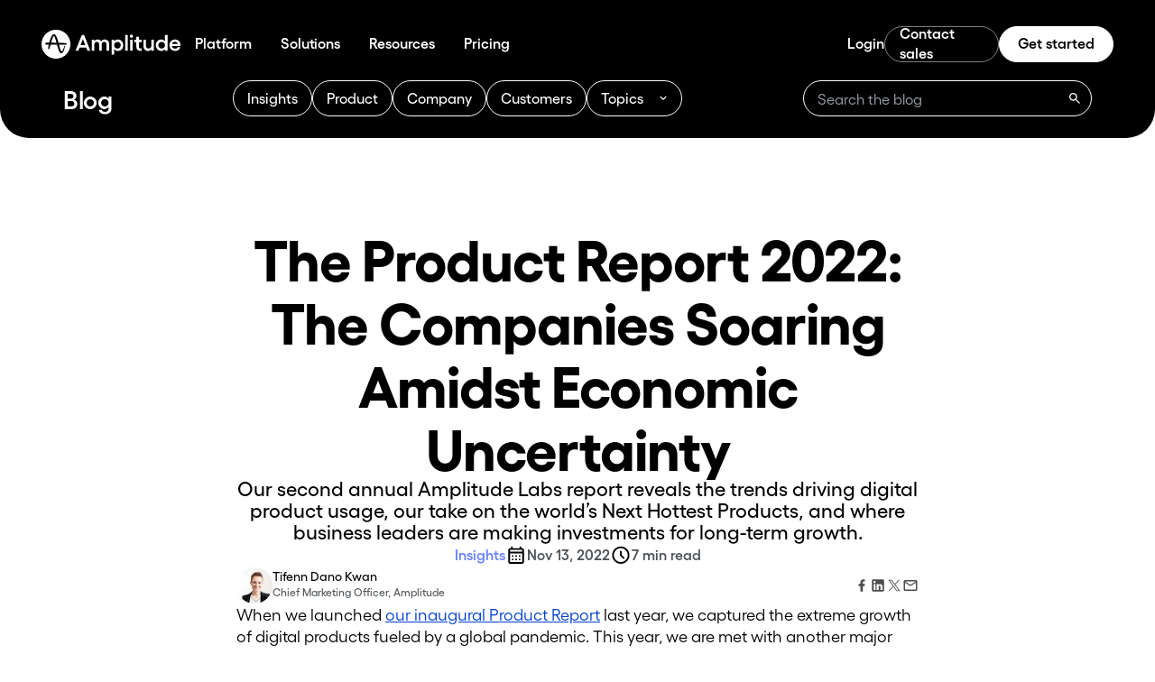

--- FILE ---
content_type: text/html; charset=utf-8
request_url: https://amplitude.com/blog/product-report-2022
body_size: 55702
content:
<!DOCTYPE html><html lang="en" class="__variable_6d343d __variable_bddae2"><head><meta charSet="utf-8"/><meta name="viewport" content="width=device-width, initial-scale=1"/><link rel="stylesheet" href="/_next/static/css/075f1290816d6f58.css?dpl=dpl_4LRchbCWn8rbkdratzZHhYmHpfoT" data-precedence="next"/><link rel="stylesheet" href="/_next/static/css/09b17543c76e8285.css?dpl=dpl_4LRchbCWn8rbkdratzZHhYmHpfoT" data-precedence="next"/><link rel="stylesheet" href="/_next/static/css/4c1a33c79cafbe5e.css?dpl=dpl_4LRchbCWn8rbkdratzZHhYmHpfoT" data-precedence="next"/><link rel="stylesheet" href="/_next/static/css/f7bf71358c43d88c.css?dpl=dpl_4LRchbCWn8rbkdratzZHhYmHpfoT" data-precedence="next"/><link rel="stylesheet" href="/_next/static/css/f072f554cb80d690.css?dpl=dpl_4LRchbCWn8rbkdratzZHhYmHpfoT" data-precedence="next"/><link rel="stylesheet" href="/_next/static/css/fcd624d04646684b.css?dpl=dpl_4LRchbCWn8rbkdratzZHhYmHpfoT" data-precedence="next"/><link rel="preload" as="script" fetchPriority="low" href="/_next/static/chunks/webpack-b5b5edd07eceaf8c.js?dpl=dpl_4LRchbCWn8rbkdratzZHhYmHpfoT"/><script src="/_next/static/chunks/618f8807-917d2e258cffcaa3.js?dpl=dpl_4LRchbCWn8rbkdratzZHhYmHpfoT" async=""></script><script src="/_next/static/chunks/1780-a9ea09e7fd48c8af.js?dpl=dpl_4LRchbCWn8rbkdratzZHhYmHpfoT" async=""></script><script src="/_next/static/chunks/main-app-d900320f37337006.js?dpl=dpl_4LRchbCWn8rbkdratzZHhYmHpfoT" async=""></script><script src="/_next/static/chunks/451e971a-1eaa760b83e3ab8e.js?dpl=dpl_4LRchbCWn8rbkdratzZHhYmHpfoT" async=""></script><script src="/_next/static/chunks/f7486a88-2c040ec1f1280c41.js?dpl=dpl_4LRchbCWn8rbkdratzZHhYmHpfoT" async=""></script><script src="/_next/static/chunks/591-90b34f8205e8a55b.js?dpl=dpl_4LRchbCWn8rbkdratzZHhYmHpfoT" async=""></script><script src="/_next/static/chunks/1129-88efb87daaaef284.js?dpl=dpl_4LRchbCWn8rbkdratzZHhYmHpfoT" async=""></script><script src="/_next/static/chunks/9442-b26303b1cbc32797.js?dpl=dpl_4LRchbCWn8rbkdratzZHhYmHpfoT" async=""></script><script src="/_next/static/chunks/9915-00c0a53dddd5172f.js?dpl=dpl_4LRchbCWn8rbkdratzZHhYmHpfoT" async=""></script><script src="/_next/static/chunks/5831-7c177bbbfdfc450a.js?dpl=dpl_4LRchbCWn8rbkdratzZHhYmHpfoT" async=""></script><script src="/_next/static/chunks/app/%5Blocale%5D/(rebrand)/layout-ecf0e72745b45e8e.js?dpl=dpl_4LRchbCWn8rbkdratzZHhYmHpfoT" async=""></script><script async="" src="https://ob.roundprincemusic.com/i/8356b7ffc20afc0a5275c6176232dc10.js" data-ch="cheq4ppc" class="ct_clicktrue_87776" data-jsonp="onCheqResponse"></script><link rel="preload" href="https://cdn.amplitude.com/script/e3e918f274fa30555c627abdb29840d5.experiment.js" as="script"/><link rel="preload" href="https://assets.adoberesources.net/loader.js?orgId=9E80167060B7C1CB0A495E43%40AdobeOrg&amp;instanceId=amplitude&amp;env=prod&amp;geo=va7" as="script"/><link rel="manifest" href="/nextjs-public/favicon/site.webmanifest"/><title>The Product Report 2022: The Companies Soaring Amidst Economic Uncertainty</title><meta name="description" content="The second annual Amplitude Labs report reveals the trends driving digital product usage and where business leaders are investing for growth."/><meta name="robots" content="index, follow, max-video-preview:-1, max-image-preview:large, max-snippet:-1"/><meta name="facebook-domain-verification" content="34fuhylqcaphdy8hmxd2i1wp5d1k5b"/><link rel="canonical" href="https://amplitude.com/blog/product-report-2022"/><meta property="og:title" content="The Product Report 2022: The Companies Soaring Amidst Economic Uncertainty"/><meta property="og:description" content="The second annual Amplitude Labs report reveals the trends driving digital product usage and where business leaders are investing for growth."/><meta property="og:url" content="https://amplitude.com/blog/product-report-2022"/><meta property="og:site_name" content="Amplitude"/><meta property="og:locale" content="en_US"/><meta property="og:image" content="https://cdn.sanity.io/images/l5rq9j6r/production/ef78d710c009d1d67e7ca3055c1331492debabea-1500x938.jpg"/><meta property="og:image:width" content="1500"/><meta property="og:image:height" content="938"/><meta property="og:type" content="website"/><meta name="twitter:card" content="summary_large_image"/><meta name="twitter:title" content="The Product Report 2022: The Companies Soaring Amidst Economic Uncertainty"/><meta name="twitter:description" content="The second annual Amplitude Labs report reveals the trends driving digital product usage and where business leaders are investing for growth."/><meta name="twitter:image" content="https://cdn.sanity.io/images/l5rq9j6r/production/ef78d710c009d1d67e7ca3055c1331492debabea-1500x938.jpg"/><meta name="twitter:image:width" content="1500"/><meta name="twitter:image:height" content="938"/><link rel="icon" href="/nextjs-public/favicon/favicon-32x32.png" sizes="32x32" type="image/png"/><link rel="icon" href="/nextjs-public/favicon/favicon-16x16.png" sizes="16x16" type="image/png"/><link rel="apple-touch-icon" href="/nextjs-public/favicon/apple-touch-icon.png"/><meta name="next-size-adjust"/><script id="hide-ui-script">
  const searchParams = new URLSearchParams(window.location.search);
  if (searchParams.get('menu') === 'hide') {
    const styleSheet = document.createElement('style');
    styleSheet.innerHTML = `
      .hide-ui {
        display: none !important;
      }
    `;
    document.head.appendChild(styleSheet);
    styleSheet.id = 'hide-ui-stylesheet';
  }
</script><script src="/_next/static/chunks/polyfills-42372ed130431b0a.js?dpl=dpl_4LRchbCWn8rbkdratzZHhYmHpfoT" noModule=""></script></head><body><noscript><iframe src="https://obs.roundprincemusic.com/ns/8356b7ffc20afc0a5275c6176232dc10.html?ch=cheq4ppc" width="0" height="0" style="display:none"></iframe></noscript><div class="flex flex-col min-h-screen"><noscript data-nosnippet="true"><iframe src="https://www.googletagmanager.com/ns.html?id=GTM-T6JXPP5" height="0" width="0" style="display:none;visibility:hidden"></iframe></noscript><!--$?--><template id="B:0"></template><!--/$--><!--$--><!--/$--></div><script src="/_next/static/chunks/webpack-b5b5edd07eceaf8c.js?dpl=dpl_4LRchbCWn8rbkdratzZHhYmHpfoT" async=""></script><div hidden id="S:0"><template id="P:1"></template></div><script>(self.__next_f=self.__next_f||[]).push([0]);self.__next_f.push([2,null])</script><script>self.__next_f.push([1,"1:HL[\"/_next/static/media/26d4368bf94c0ec4-s.p.woff2\",\"font\",{\"crossOrigin\":\"\",\"type\":\"font/woff2\"}]\n2:HL[\"/_next/static/media/3359c9acc30ef440-s.p.woff2\",\"font\",{\"crossOrigin\":\"\",\"type\":\"font/woff2\"}]\n3:HL[\"/_next/static/media/3988c35203e0830a-s.p.woff2\",\"font\",{\"crossOrigin\":\"\",\"type\":\"font/woff2\"}]\n4:HL[\"/_next/static/media/91c3caac73720166-s.p.woff2\",\"font\",{\"crossOrigin\":\"\",\"type\":\"font/woff2\"}]\n5:HL[\"/_next/static/css/075f1290816d6f58.css?dpl=dpl_4LRchbCWn8rbkdratzZHhYmHpfoT\",\"style\"]\n6:HL[\"/_next/static/css/09b17543c76e8285.css?dpl=dpl_4LRchbCWn8rbkdratzZHhYmHpfoT\",\"style\"]\n7:HL[\"/_next/static/css/4c1a33c79cafbe5e.css?dpl=dpl_4LRchbCWn8rbkdratzZHhYmHpfoT\",\"style\"]\n8:HL[\"/_next/static/css/f7bf71358c43d88c.css?dpl=dpl_4LRchbCWn8rbkdratzZHhYmHpfoT\",\"style\"]\n9:HL[\"/_next/static/css/f072f554cb80d690.css?dpl=dpl_4LRchbCWn8rbkdratzZHhYmHpfoT\",\"style\"]\na:HL[\"/_next/static/css/fcd624d04646684b.css?dpl=dpl_4LRchbCWn8rbkdratzZHhYmHpfoT\",\"style\"]\n"])</script><script>self.__next_f.push([1,"b:I[44690,[],\"\"]\ne:I[61742,[],\"\"]\n11:I[59121,[],\"\"]\n14:I[78201,[],\"\"]\nf:[\"locale\",\"en-us\",\"d\"]\n10:[\"slug\",\"product-report-2022\",\"d\"]\n15:[]\n"])</script><script>self.__next_f.push([1,"0:[\"$\",\"$Lb\",null,{\"buildId\":\"kuf64tpp0dNG_rXzgtwND\",\"assetPrefix\":\"\",\"urlParts\":[\"\",\"blog\",\"product-report-2022\"],\"initialTree\":[\"\",{\"children\":[[\"locale\",\"en-us\",\"d\"],{\"children\":[\"(rebrand)\",{\"children\":[\"blog\",{\"children\":[[\"slug\",\"product-report-2022\",\"d\"],{\"children\":[\"__PAGE__\",{}]}]}]},\"$undefined\",\"$undefined\",true]}]}],\"initialSeedData\":[\"\",{\"children\":[[\"locale\",\"en-us\",\"d\"],{\"children\":[\"(rebrand)\",{\"children\":[\"blog\",{\"children\":[[\"slug\",\"product-report-2022\",\"d\"],{\"children\":[\"__PAGE__\",{},[[\"$Lc\",\"$Ld\",[[\"$\",\"link\",\"0\",{\"rel\":\"stylesheet\",\"href\":\"/_next/static/css/f7bf71358c43d88c.css?dpl=dpl_4LRchbCWn8rbkdratzZHhYmHpfoT\",\"precedence\":\"next\",\"crossOrigin\":\"$undefined\"}],[\"$\",\"link\",\"1\",{\"rel\":\"stylesheet\",\"href\":\"/_next/static/css/f072f554cb80d690.css?dpl=dpl_4LRchbCWn8rbkdratzZHhYmHpfoT\",\"precedence\":\"next\",\"crossOrigin\":\"$undefined\"}],[\"$\",\"link\",\"2\",{\"rel\":\"stylesheet\",\"href\":\"/_next/static/css/fcd624d04646684b.css?dpl=dpl_4LRchbCWn8rbkdratzZHhYmHpfoT\",\"precedence\":\"next\",\"crossOrigin\":\"$undefined\"}]]],null],null]},[null,[\"$\",\"$Le\",null,{\"parallelRouterKey\":\"children\",\"segmentPath\":[\"children\",\"$f\",\"children\",\"(rebrand)\",\"children\",\"blog\",\"children\",\"$10\",\"children\"],\"error\":\"$undefined\",\"errorStyles\":\"$undefined\",\"errorScripts\":\"$undefined\",\"template\":[\"$\",\"$L11\",null,{}],\"templateStyles\":\"$undefined\",\"templateScripts\":\"$undefined\",\"notFound\":\"$undefined\",\"notFoundStyles\":\"$undefined\"}]],null]},[null,[\"$\",\"$Le\",null,{\"parallelRouterKey\":\"children\",\"segmentPath\":[\"children\",\"$f\",\"children\",\"(rebrand)\",\"children\",\"blog\",\"children\"],\"error\":\"$undefined\",\"errorStyles\":\"$undefined\",\"errorScripts\":\"$undefined\",\"template\":[\"$\",\"$L11\",null,{}],\"templateStyles\":\"$undefined\",\"templateScripts\":\"$undefined\",\"notFound\":\"$undefined\",\"notFoundStyles\":\"$undefined\"}]],null]},[[[[\"$\",\"link\",\"0\",{\"rel\":\"stylesheet\",\"href\":\"/_next/static/css/075f1290816d6f58.css?dpl=dpl_4LRchbCWn8rbkdratzZHhYmHpfoT\",\"precedence\":\"next\",\"crossOrigin\":\"$undefined\"}],[\"$\",\"link\",\"1\",{\"rel\":\"stylesheet\",\"href\":\"/_next/static/css/09b17543c76e8285.css?dpl=dpl_4LRchbCWn8rbkdratzZHhYmHpfoT\",\"precedence\":\"next\",\"crossOrigin\":\"$undefined\"}],[\"$\",\"link\",\"2\",{\"rel\":\"stylesheet\",\"href\":\"/_next/static/css/4c1a33c79cafbe5e.css?dpl=dpl_4LRchbCWn8rbkdratzZHhYmHpfoT\",\"precedence\":\"next\",\"crossOrigin\":\"$undefined\"}]],\"$L12\"],null],null]},[null,[\"$\",\"$Le\",null,{\"parallelRouterKey\":\"children\",\"segmentPath\":[\"children\",\"$f\",\"children\"],\"error\":\"$undefined\",\"errorStyles\":\"$undefined\",\"errorScripts\":\"$undefined\",\"template\":[\"$\",\"$L11\",null,{}],\"templateStyles\":\"$undefined\",\"templateScripts\":\"$undefined\",\"notFound\":\"$undefined\",\"notFoundStyles\":\"$undefined\"}]],null]},[null,[\"$\",\"$Le\",null,{\"parallelRouterKey\":\"children\",\"segmentPath\":[\"children\"],\"error\":\"$undefined\",\"errorStyles\":\"$undefined\",\"errorScripts\":\"$undefined\",\"template\":[\"$\",\"$L11\",null,{}],\"templateStyles\":\"$undefined\",\"templateScripts\":\"$undefined\",\"notFound\":[[\"$\",\"title\",null,{\"children\":\"404: This page could not be found.\"}],[\"$\",\"div\",null,{\"style\":{\"fontFamily\":\"system-ui,\\\"Segoe UI\\\",Roboto,Helvetica,Arial,sans-serif,\\\"Apple Color Emoji\\\",\\\"Segoe UI Emoji\\\"\",\"height\":\"100vh\",\"textAlign\":\"center\",\"display\":\"flex\",\"flexDirection\":\"column\",\"alignItems\":\"center\",\"justifyContent\":\"center\"},\"children\":[\"$\",\"div\",null,{\"children\":[[\"$\",\"style\",null,{\"dangerouslySetInnerHTML\":{\"__html\":\"body{color:#000;background:#fff;margin:0}.next-error-h1{border-right:1px solid rgba(0,0,0,.3)}@media (prefers-color-scheme:dark){body{color:#fff;background:#000}.next-error-h1{border-right:1px solid rgba(255,255,255,.3)}}\"}}],[\"$\",\"h1\",null,{\"className\":\"next-error-h1\",\"style\":{\"display\":\"inline-block\",\"margin\":\"0 20px 0 0\",\"padding\":\"0 23px 0 0\",\"fontSize\":24,\"fontWeight\":500,\"verticalAlign\":\"top\",\"lineHeight\":\"49px\"},\"children\":\"404\"}],[\"$\",\"div\",null,{\"style\":{\"display\":\"inline-block\"},\"children\":[\"$\",\"h2\",null,{\"style\":{\"fontSize\":14,\"fontWeight\":400,\"lineHeight\":\"49px\",\"margin\":0},\"children\":\"This page could not be found.\"}]}]]}]}]],\"notFoundStyles\":[]}]],null],\"couldBeIntercepted\":false,\"initialHead\":[null,\"$L13\"],\"globalErrorComponent\":\"$14\",\"missingSlots\":\"$W15\"}]\n"])</script><script>self.__next_f.push([1,"16:I[3108,[\"5751\",\"static/chunks/451e971a-1eaa760b83e3ab8e.js?dpl=dpl_4LRchbCWn8rbkdratzZHhYmHpfoT\",\"9229\",\"static/chunks/f7486a88-2c040ec1f1280c41.js?dpl=dpl_4LRchbCWn8rbkdratzZHhYmHpfoT\",\"591\",\"static/chunks/591-90b34f8205e8a55b.js?dpl=dpl_4LRchbCWn8rbkdratzZHhYmHpfoT\",\"1129\",\"static/chunks/1129-88efb87daaaef284.js?dpl=dpl_4LRchbCWn8rbkdratzZHhYmHpfoT\",\"9442\",\"static/chunks/9442-b26303b1cbc32797.js?dpl=dpl_4LRchbCWn8rbkdratzZHhYmHpfoT\",\"9915\",\"static/chunks/9915-00c0a53dddd5172f.js?dpl=dpl_4LRchbCWn8rbkdratzZHhYmHpfoT\",\"5831\",\"static/chunks/5831-7c177bbbfdfc450a.js?dpl=dpl_4LRchbCWn8rbkdratzZHhYmHpfoT\",\"2530\",\"static/chunks/app/%5Blocale%5D/(rebrand)/layout-ecf0e72745b45e8e.js?dpl=dpl_4LRchbCWn8rbkdratzZHhYmHpfoT\"],\"\"]\n17:I[85807,[\"5751\",\"static/chunks/451e971a-1eaa760b83e3ab8e.js?dpl=dpl_4LRchbCWn8rbkdratzZHhYmHpfoT\",\"9229\",\"static/chunks/f7486a88-2c040ec1f1280c41.js?dpl=dpl_4LRchbCWn8rbkdratzZHhYmHpfoT\",\"591\",\"static/chunks/591-90b34f8205e8a55b.js?dpl=dpl_4LRchbCWn8rbkdratzZHhYmHpfoT\",\"1129\",\"static/chunks/1129-88efb87daaaef284.js?dpl=dpl_4LRchbCWn8rbkdratzZHhYmHpfoT\",\"9442\",\"static/chunks/9442-b26303b1cbc32797.js?dpl=dpl_4LRchbCWn8rbkdratzZHhYmHpfoT\",\"9915\",\"static/chunks/9915-00c0a53dddd5172f.js?dpl=dpl_4LRchbCWn8rbkdratzZHhYmHpfoT\",\"5831\",\"static/chunks/5831-7c177bbbfdfc450a.js?dpl=dpl_4LRchbCWn8rbkdratzZHhYmHpfoT\",\"2530\",\"static/chunks/app/%5Blocale%5D/(rebrand)/layout-ecf0e72745b45e8e.js?dpl=dpl_4LRchbCWn8rbkdratzZHhYmHpfoT\"],\"ClientWrapper\"]\n18:I[1074,[\"5751\",\"static/chunks/451e971a-1eaa760b83e3ab8e.js?dpl=dpl_4LRchbCWn8rbkdratzZHhYmHpfoT\",\"9229\",\"static/chunks/f7486a88-2c040ec1f1280c41.js?dpl=dpl_4LRchbCWn8rbkdratzZHhYmHpfoT\",\"591\",\"static/chunks/591-90b34f8205e8a55b.js?dpl=dpl_4LRchbCWn8rbkdratzZHhYmHpfoT\",\"1129\",\"static/chunks/1129-88efb87daaaef284.js?dpl=dpl_4LRchbCWn8rbkdratzZHhYmHpfoT\",\"9442\",\"static/chunks/9442-b26303b1cbc32797.js?dpl=dpl_4LRchbCWn8rbkdratzZHhYmHpfoT\",\"9915\",\"static/chunks/9915-00c0a53dddd5172f.js?dpl=dpl_4LRchbCWn8rbkdratzZHhYmHpfoT\",\"5831\",\"static/chunks/5831-7c177bbbfdfc450a.j"])</script><script>self.__next_f.push([1,"s?dpl=dpl_4LRchbCWn8rbkdratzZHhYmHpfoT\",\"2530\",\"static/chunks/app/%5Blocale%5D/(rebrand)/layout-ecf0e72745b45e8e.js?dpl=dpl_4LRchbCWn8rbkdratzZHhYmHpfoT\"],\"default\"]\n1a:I[942,[\"5751\",\"static/chunks/451e971a-1eaa760b83e3ab8e.js?dpl=dpl_4LRchbCWn8rbkdratzZHhYmHpfoT\",\"9229\",\"static/chunks/f7486a88-2c040ec1f1280c41.js?dpl=dpl_4LRchbCWn8rbkdratzZHhYmHpfoT\",\"591\",\"static/chunks/591-90b34f8205e8a55b.js?dpl=dpl_4LRchbCWn8rbkdratzZHhYmHpfoT\",\"1129\",\"static/chunks/1129-88efb87daaaef284.js?dpl=dpl_4LRchbCWn8rbkdratzZHhYmHpfoT\",\"9442\",\"static/chunks/9442-b26303b1cbc32797.js?dpl=dpl_4LRchbCWn8rbkdratzZHhYmHpfoT\",\"9915\",\"static/chunks/9915-00c0a53dddd5172f.js?dpl=dpl_4LRchbCWn8rbkdratzZHhYmHpfoT\",\"5831\",\"static/chunks/5831-7c177bbbfdfc450a.js?dpl=dpl_4LRchbCWn8rbkdratzZHhYmHpfoT\",\"2530\",\"static/chunks/app/%5Blocale%5D/(rebrand)/layout-ecf0e72745b45e8e.js?dpl=dpl_4LRchbCWn8rbkdratzZHhYmHpfoT\"],\"CookieControl\"]\n1b:I[27003,[\"5751\",\"static/chunks/451e971a-1eaa760b83e3ab8e.js?dpl=dpl_4LRchbCWn8rbkdratzZHhYmHpfoT\",\"9229\",\"static/chunks/f7486a88-2c040ec1f1280c41.js?dpl=dpl_4LRchbCWn8rbkdratzZHhYmHpfoT\",\"591\",\"static/chunks/591-90b34f8205e8a55b.js?dpl=dpl_4LRchbCWn8rbkdratzZHhYmHpfoT\",\"1129\",\"static/chunks/1129-88efb87daaaef284.js?dpl=dpl_4LRchbCWn8rbkdratzZHhYmHpfoT\",\"9442\",\"static/chunks/9442-b26303b1cbc32797.js?dpl=dpl_4LRchbCWn8rbkdratzZHhYmHpfoT\",\"9915\",\"static/chunks/9915-00c0a53dddd5172f.js?dpl=dpl_4LRchbCWn8rbkdratzZHhYmHpfoT\",\"5831\",\"static/chunks/5831-7c177bbbfdfc450a.js?dpl=dpl_4LRchbCWn8rbkdratzZHhYmHpfoT\",\"2530\",\"static/chunks/app/%5Blocale%5D/(rebrand)/layout-ecf0e72745b45e8e.js?dpl=dpl_4LRchbCWn8rbkdratzZHhYmHpfoT\"],\"Accessibe\"]\n1c:I[39374,[\"5751\",\"static/chunks/451e971a-1eaa760b83e3ab8e.js?dpl=dpl_4LRchbCWn8rbkdratzZHhYmHpfoT\",\"9229\",\"static/chunks/f7486a88-2c040ec1f1280c41.js?dpl=dpl_4LRchbCWn8rbkdratzZHhYmHpfoT\",\"591\",\"static/chunks/591-90b34f8205e8a55b.js?dpl=dpl_4LRchbCWn8rbkdratzZHhYmHpfoT\",\"1129\",\"static/chunks/1129-88efb87daaaef284.js?dpl=dpl_4LRchbCWn8rbkdratzZHhYmHpfoT\",\"9442\",\"static/chunks/9442-b26303b1cbc32"])</script><script>self.__next_f.push([1,"797.js?dpl=dpl_4LRchbCWn8rbkdratzZHhYmHpfoT\",\"9915\",\"static/chunks/9915-00c0a53dddd5172f.js?dpl=dpl_4LRchbCWn8rbkdratzZHhYmHpfoT\",\"5831\",\"static/chunks/5831-7c177bbbfdfc450a.js?dpl=dpl_4LRchbCWn8rbkdratzZHhYmHpfoT\",\"2530\",\"static/chunks/app/%5Blocale%5D/(rebrand)/layout-ecf0e72745b45e8e.js?dpl=dpl_4LRchbCWn8rbkdratzZHhYmHpfoT\"],\"SpeedInsights\"]\n1d:I[31115,[\"5751\",\"static/chunks/451e971a-1eaa760b83e3ab8e.js?dpl=dpl_4LRchbCWn8rbkdratzZHhYmHpfoT\",\"9229\",\"static/chunks/f7486a88-2c040ec1f1280c41.js?dpl=dpl_4LRchbCWn8rbkdratzZHhYmHpfoT\",\"591\",\"static/chunks/591-90b34f8205e8a55b.js?dpl=dpl_4LRchbCWn8rbkdratzZHhYmHpfoT\",\"1129\",\"static/chunks/1129-88efb87daaaef284.js?dpl=dpl_4LRchbCWn8rbkdratzZHhYmHpfoT\",\"9442\",\"static/chunks/9442-b26303b1cbc32797.js?dpl=dpl_4LRchbCWn8rbkdratzZHhYmHpfoT\",\"9915\",\"static/chunks/9915-00c0a53dddd5172f.js?dpl=dpl_4LRchbCWn8rbkdratzZHhYmHpfoT\",\"5831\",\"static/chunks/5831-7c177bbbfdfc450a.js?dpl=dpl_4LRchbCWn8rbkdratzZHhYmHpfoT\",\"2530\",\"static/chunks/app/%5Blocale%5D/(rebrand)/layout-ecf0e72745b45e8e.js?dpl=dpl_4LRchbCWn8rbkdratzZHhYmHpfoT\"],\"Analytics\"]\n1e:I[91350,[\"5751\",\"static/chunks/451e971a-1eaa760b83e3ab8e.js?dpl=dpl_4LRchbCWn8rbkdratzZHhYmHpfoT\",\"9229\",\"static/chunks/f7486a88-2c040ec1f1280c41.js?dpl=dpl_4LRchbCWn8rbkdratzZHhYmHpfoT\",\"591\",\"static/chunks/591-90b34f8205e8a55b.js?dpl=dpl_4LRchbCWn8rbkdratzZHhYmHpfoT\",\"1129\",\"static/chunks/1129-88efb87daaaef284.js?dpl=dpl_4LRchbCWn8rbkdratzZHhYmHpfoT\",\"9442\",\"static/chunks/9442-b26303b1cbc32797.js?dpl=dpl_4LRchbCWn8rbkdratzZHhYmHpfoT\",\"9915\",\"static/chunks/9915-00c0a53dddd5172f.js?dpl=dpl_4LRchbCWn8rbkdratzZHhYmHpfoT\",\"5831\",\"static/chunks/5831-7c177bbbfdfc450a.js?dpl=dpl_4LRchbCWn8rbkdratzZHhYmHpfoT\",\"2530\",\"static/chunks/app/%5Blocale%5D/(rebrand)/layout-ecf0e72745b45e8e.js?dpl=dpl_4LRchbCWn8rbkdratzZHhYmHpfoT\"],\"MarketoDynamicChatTag\"]\n"])</script><script>self.__next_f.push([1,"12:[\"$\",\"html\",null,{\"lang\":\"en\",\"className\":\"__variable_6d343d __variable_bddae2\",\"children\":[[\"$\",\"head\",null,{\"children\":[[\"$\",\"script\",null,{\"id\":\"hide-ui-script\",\"dangerouslySetInnerHTML\":{\"__html\":\"\\n  const searchParams = new URLSearchParams(window.location.search);\\n  if (searchParams.get('menu') === 'hide') {\\n    const styleSheet = document.createElement('style');\\n    styleSheet.innerHTML = `\\n      .hide-ui {\\n        display: none !important;\\n      }\\n    `;\\n    document.head.appendChild(styleSheet);\\n    styleSheet.id = 'hide-ui-stylesheet';\\n  }\\n\"}}],[\"$\",\"script\",null,{\"async\":true,\"src\":\"https://ob.roundprincemusic.com/i/8356b7ffc20afc0a5275c6176232dc10.js\",\"data-ch\":\"cheq4ppc\",\"className\":\"ct_clicktrue_87776\",\"data-jsonp\":\"onCheqResponse\"}],[\"$\",\"link\",null,{\"rel\":\"manifest\",\"href\":\"/nextjs-public/favicon/site.webmanifest\"}],[\"$\",\"$L16\",null,{\"id\":\"ampli-web-experiment\",\"type\":\"text/javascript\",\"src\":\"https://cdn.amplitude.com/script/e3e918f274fa30555c627abdb29840d5.experiment.js\",\"strategy\":\"afterInteractive\"}],[[\"$\",\"$L16\",null,{\"id\":\"ga-consent-v2-default\",\"dangerouslySetInnerHTML\":{\"__html\":\"window.dataLayer = window.dataLayer || [];\\nfunction gtag(){dataLayer.push(arguments);}\\ngtag('consent', 'default', {\\n  ad_storage: 'denied',\\n  ad_user_data: 'denied',\\n  ad_personalization: 'denied',\\n  analytics_storage: 'denied',\\n});\"}}],[\"$\",\"$L16\",null,{\"id\":\"gtm-script\",\"dangerouslySetInnerHTML\":{\"__html\":\"(function(w,d,s,l,i){w[l]=w[l]||[];w[l].push({'gtm.start':new Date().getTime(),event:'gtm.js'});var f=d.getElementsByTagName(s)[0],j=d.createElement(s),dl=l!='dataLayer'?'\u0026l='+l:'';j.async=true;j.src='https://www.googletagmanager.com/gtm.js?id='+i+dl;f.parentNode.insertBefore(j,f); })(window,document,'script','dataLayer','GTM-T6JXPP5');\"}}]]]}],[\"$\",\"body\",null,{\"children\":[[\"$\",\"noscript\",null,{\"children\":[\"$\",\"iframe\",null,{\"src\":\"https://obs.roundprincemusic.com/ns/8356b7ffc20afc0a5275c6176232dc10.html?ch=cheq4ppc\",\"width\":\"0\",\"height\":\"0\",\"style\":{\"display\":\"none\"}}]}],[\"$\",\"div\",null,{\"className\":\"flex flex-col min-h-screen\",\"children\":[[\"$\",\"noscript\",null,{\"data-nosnippet\":true,\"dangerouslySetInnerHTML\":{\"__html\":\"\u003ciframe src=\\\"https://www.googletagmanager.com/ns.html?id=GTM-T6JXPP5\\\" height=\\\"0\\\" width=\\\"0\\\" style=\\\"display:none;visibility:hidden\\\"\u003e\u003c/iframe\u003e\"}}],[\"$\",\"$L17\",null,{\"draftMode\":false}],[\"$\",\"$L18\",null,{}],\"$L19\",[\"$\",\"$L1a\",null,{}],[\"$\",\"$L1b\",null,{}],[\"$\",\"$L1c\",null,{}],[\"$\",\"$L1d\",null,{}],false,[\"$\",\"$L1e\",null,{}]]}]]}]]}]\n"])</script><script>self.__next_f.push([1,"1f:\"$Sreact.suspense\"\n20:I[28231,[\"5751\",\"static/chunks/451e971a-1eaa760b83e3ab8e.js?dpl=dpl_4LRchbCWn8rbkdratzZHhYmHpfoT\",\"9229\",\"static/chunks/f7486a88-2c040ec1f1280c41.js?dpl=dpl_4LRchbCWn8rbkdratzZHhYmHpfoT\",\"591\",\"static/chunks/591-90b34f8205e8a55b.js?dpl=dpl_4LRchbCWn8rbkdratzZHhYmHpfoT\",\"1129\",\"static/chunks/1129-88efb87daaaef284.js?dpl=dpl_4LRchbCWn8rbkdratzZHhYmHpfoT\",\"9442\",\"static/chunks/9442-b26303b1cbc32797.js?dpl=dpl_4LRchbCWn8rbkdratzZHhYmHpfoT\",\"9915\",\"static/chunks/9915-00c0a53dddd5172f.js?dpl=dpl_4LRchbCWn8rbkdratzZHhYmHpfoT\",\"5831\",\"static/chunks/5831-7c177bbbfdfc450a.js?dpl=dpl_4LRchbCWn8rbkdratzZHhYmHpfoT\",\"2530\",\"static/chunks/app/%5Blocale%5D/(rebrand)/layout-ecf0e72745b45e8e.js?dpl=dpl_4LRchbCWn8rbkdratzZHhYmHpfoT\"],\"ClientProviders\"]\n19:[\"$\",\"$1f\",null,{\"children\":[\"$\",\"$L20\",null,{\"locale\":\"en-US\",\"children\":[\"$\",\"$Le\",null,{\"parallelRouterKey\":\"children\",\"segmentPath\":[\"children\",\"$f\",\"children\",\"(rebrand)\",\"children\"],\"error\":\"$undefined\",\"errorStyles\":\"$undefined\",\"errorScripts\":\"$undefined\",\"template\":[\"$\",\"$L11\",null,{}],\"templateStyles\":\"$undefined\",\"templateScripts\":\"$undefined\",\"notFound\":\"$undefined\",\"notFoundStyles\":\"$undefined\"}]}]}]\n"])</script><script>self.__next_f.push([1,"13:[[\"$\",\"meta\",\"0\",{\"name\":\"viewport\",\"content\":\"width=device-width, initial-scale=1\"}],[\"$\",\"meta\",\"1\",{\"charSet\":\"utf-8\"}],[\"$\",\"title\",\"2\",{\"children\":\"The Product Report 2022: The Companies Soaring Amidst Economic Uncertainty\"}],[\"$\",\"meta\",\"3\",{\"name\":\"description\",\"content\":\"The second annual Amplitude Labs report reveals the trends driving digital product usage and where business leaders are investing for growth.\"}],[\"$\",\"meta\",\"4\",{\"name\":\"robots\",\"content\":\"index, follow, max-video-preview:-1, max-image-preview:large, max-snippet:-1\"}],[\"$\",\"meta\",\"5\",{\"name\":\"facebook-domain-verification\",\"content\":\"34fuhylqcaphdy8hmxd2i1wp5d1k5b\"}],[\"$\",\"link\",\"6\",{\"rel\":\"canonical\",\"href\":\"https://amplitude.com/blog/product-report-2022\"}],[\"$\",\"meta\",\"7\",{\"property\":\"og:title\",\"content\":\"The Product Report 2022: The Companies Soaring Amidst Economic Uncertainty\"}],[\"$\",\"meta\",\"8\",{\"property\":\"og:description\",\"content\":\"The second annual Amplitude Labs report reveals the trends driving digital product usage and where business leaders are investing for growth.\"}],[\"$\",\"meta\",\"9\",{\"property\":\"og:url\",\"content\":\"https://amplitude.com/blog/product-report-2022\"}],[\"$\",\"meta\",\"10\",{\"property\":\"og:site_name\",\"content\":\"Amplitude\"}],[\"$\",\"meta\",\"11\",{\"property\":\"og:locale\",\"content\":\"en_US\"}],[\"$\",\"meta\",\"12\",{\"property\":\"og:image\",\"content\":\"https://cdn.sanity.io/images/l5rq9j6r/production/ef78d710c009d1d67e7ca3055c1331492debabea-1500x938.jpg\"}],[\"$\",\"meta\",\"13\",{\"property\":\"og:image:width\",\"content\":\"1500\"}],[\"$\",\"meta\",\"14\",{\"property\":\"og:image:height\",\"content\":\"938\"}],[\"$\",\"meta\",\"15\",{\"property\":\"og:type\",\"content\":\"website\"}],[\"$\",\"meta\",\"16\",{\"name\":\"twitter:card\",\"content\":\"summary_large_image\"}],[\"$\",\"meta\",\"17\",{\"name\":\"twitter:title\",\"content\":\"The Product Report 2022: The Companies Soaring Amidst Economic Uncertainty\"}],[\"$\",\"meta\",\"18\",{\"name\":\"twitter:description\",\"content\":\"The second annual Amplitude Labs report reveals the trends driving digital product usage and where business leaders are investing for growth.\"}],[\"$\",\"meta\",\"19\",{\"name\":\"twitter:image\",\"content\":\"https://cdn.sanity.io/images/l5rq9j6r/production/ef78d710c009d1d67e7ca3055c1331492debabea-1500x938.jpg\"}],[\"$\",\"meta\",\"20\",{\"name\":\"twitter:image:width\",\"content\":\"1500\"}],[\"$\",\"meta\",\"21\",{\"name\":\"twitter:image:height\",\"content\":\"938\"}],[\"$\",\"link\",\"22\",{\"rel\":\"icon\",\"href\":\"/nextjs-public/favicon/favicon-32x32.png\",\"sizes\":\"32x32\",\"type\":\"image/png\"}],[\"$\",\"link\",\"23\",{\"rel\":\"icon\",\"href\":\"/nextjs-public/favicon/favicon-16x16.png\",\"sizes\":\"16x16\",\"type\":\"image/png\"}],[\"$\",\"link\",\"24\",{\"rel\":\"apple-touch-icon\",\"href\":\"/nextjs-public/favicon/apple-touch-icon.png\"}],[\"$\",\"meta\",\"25\",{\"name\":\"next-size-adjust\"}]]\n"])</script><script>self.__next_f.push([1,"c:null\n"])</script><script>self.__next_f.push([1,"21:I[23754,[\"5751\",\"static/chunks/451e971a-1eaa760b83e3ab8e.js?dpl=dpl_4LRchbCWn8rbkdratzZHhYmHpfoT\",\"9229\",\"static/chunks/f7486a88-2c040ec1f1280c41.js?dpl=dpl_4LRchbCWn8rbkdratzZHhYmHpfoT\",\"5466\",\"static/chunks/c07e5374-4c18155f98a88e4d.js?dpl=dpl_4LRchbCWn8rbkdratzZHhYmHpfoT\",\"591\",\"static/chunks/591-90b34f8205e8a55b.js?dpl=dpl_4LRchbCWn8rbkdratzZHhYmHpfoT\",\"8431\",\"static/chunks/8431-fcfb4c129bf688dc.js?dpl=dpl_4LRchbCWn8rbkdratzZHhYmHpfoT\",\"1300\",\"static/chunks/1300-55083c9aae0c2697.js?dpl=dpl_4LRchbCWn8rbkdratzZHhYmHpfoT\",\"1479\",\"static/chunks/1479-ed855cebeeff3f46.js?dpl=dpl_4LRchbCWn8rbkdratzZHhYmHpfoT\",\"8401\",\"static/chunks/8401-724c565da9726175.js?dpl=dpl_4LRchbCWn8rbkdratzZHhYmHpfoT\",\"7691\",\"static/chunks/7691-1f05cecd1c6bdc62.js?dpl=dpl_4LRchbCWn8rbkdratzZHhYmHpfoT\",\"8918\",\"static/chunks/8918-91e7ed7642b419dc.js?dpl=dpl_4LRchbCWn8rbkdratzZHhYmHpfoT\",\"1529\",\"static/chunks/1529-ceb49a6de1554702.js?dpl=dpl_4LRchbCWn8rbkdratzZHhYmHpfoT\",\"9915\",\"static/chunks/9915-00c0a53dddd5172f.js?dpl=dpl_4LRchbCWn8rbkdratzZHhYmHpfoT\",\"7846\",\"static/chunks/7846-0256bf7c1cf151bc.js?dpl=dpl_4LRchbCWn8rbkdratzZHhYmHpfoT\",\"2837\",\"static/chunks/2837-2694e636a76c0709.js?dpl=dpl_4LRchbCWn8rbkdratzZHhYmHpfoT\",\"9657\",\"static/chunks/9657-701825be8bf811ce.js?dpl=dpl_4LRchbCWn8rbkdratzZHhYmHpfoT\",\"7426\",\"static/chunks/app/%5Blocale%5D/(rebrand)/blog/%5Bslug%5D/page-7d9d3261afc8a1e1.js?dpl=dpl_4LRchbCWn8rbkdratzZHhYmHpfoT\"],\"TopNavigation\"]\n22:I[40737,[\"5751\",\"static/chunks/451e971a-1eaa760b83e3ab8e.js?dpl=dpl_4LRchbCWn8rbkdratzZHhYmHpfoT\",\"9229\",\"static/chunks/f7486a88-2c040ec1f1280c41.js?dpl=dpl_4LRchbCWn8rbkdratzZHhYmHpfoT\",\"5466\",\"static/chunks/c07e5374-4c18155f98a88e4d.js?dpl=dpl_4LRchbCWn8rbkdratzZHhYmHpfoT\",\"591\",\"static/chunks/591-90b34f8205e8a55b.js?dpl=dpl_4LRchbCWn8rbkdratzZHhYmHpfoT\",\"8431\",\"static/chunks/8431-fcfb4c129bf688dc.js?dpl=dpl_4LRchbCWn8rbkdratzZHhYmHpfoT\",\"1300\",\"static/chunks/1300-55083c9aae0c2697.js?dpl=dpl_4LRchbCWn8rbkdratzZHhYmHpfoT\",\"1479\",\"static/chunks/1479-ed855cebeeff3f46.js?dpl=dpl_4LRchbCWn8rbkdratz"])</script><script>self.__next_f.push([1,"ZHhYmHpfoT\",\"8401\",\"static/chunks/8401-724c565da9726175.js?dpl=dpl_4LRchbCWn8rbkdratzZHhYmHpfoT\",\"7691\",\"static/chunks/7691-1f05cecd1c6bdc62.js?dpl=dpl_4LRchbCWn8rbkdratzZHhYmHpfoT\",\"8918\",\"static/chunks/8918-91e7ed7642b419dc.js?dpl=dpl_4LRchbCWn8rbkdratzZHhYmHpfoT\",\"1529\",\"static/chunks/1529-ceb49a6de1554702.js?dpl=dpl_4LRchbCWn8rbkdratzZHhYmHpfoT\",\"9915\",\"static/chunks/9915-00c0a53dddd5172f.js?dpl=dpl_4LRchbCWn8rbkdratzZHhYmHpfoT\",\"7846\",\"static/chunks/7846-0256bf7c1cf151bc.js?dpl=dpl_4LRchbCWn8rbkdratzZHhYmHpfoT\",\"2837\",\"static/chunks/2837-2694e636a76c0709.js?dpl=dpl_4LRchbCWn8rbkdratzZHhYmHpfoT\",\"9657\",\"static/chunks/9657-701825be8bf811ce.js?dpl=dpl_4LRchbCWn8rbkdratzZHhYmHpfoT\",\"7426\",\"static/chunks/app/%5Blocale%5D/(rebrand)/blog/%5Bslug%5D/page-7d9d3261afc8a1e1.js?dpl=dpl_4LRchbCWn8rbkdratzZHhYmHpfoT\"],\"BlogPostViewed\"]\n25:I[43618,[\"5751\",\"static/chunks/451e971a-1eaa760b83e3ab8e.js?dpl=dpl_4LRchbCWn8rbkdratzZHhYmHpfoT\",\"9229\",\"static/chunks/f7486a88-2c040ec1f1280c41.js?dpl=dpl_4LRchbCWn8rbkdratzZHhYmHpfoT\",\"5466\",\"static/chunks/c07e5374-4c18155f98a88e4d.js?dpl=dpl_4LRchbCWn8rbkdratzZHhYmHpfoT\",\"591\",\"static/chunks/591-90b34f8205e8a55b.js?dpl=dpl_4LRchbCWn8rbkdratzZHhYmHpfoT\",\"8431\",\"static/chunks/8431-fcfb4c129bf688dc.js?dpl=dpl_4LRchbCWn8rbkdratzZHhYmHpfoT\",\"1300\",\"static/chunks/1300-55083c9aae0c2697.js?dpl=dpl_4LRchbCWn8rbkdratzZHhYmHpfoT\",\"1479\",\"static/chunks/1479-ed855cebeeff3f46.js?dpl=dpl_4LRchbCWn8rbkdratzZHhYmHpfoT\",\"8401\",\"static/chunks/8401-724c565da9726175.js?dpl=dpl_4LRchbCWn8rbkdratzZHhYmHpfoT\",\"7691\",\"static/chunks/7691-1f05cecd1c6bdc62.js?dpl=dpl_4LRchbCWn8rbkdratzZHhYmHpfoT\",\"8918\",\"static/chunks/8918-91e7ed7642b419dc.js?dpl=dpl_4LRchbCWn8rbkdratzZHhYmHpfoT\",\"1529\",\"static/chunks/1529-ceb49a6de1554702.js?dpl=dpl_4LRchbCWn8rbkdratzZHhYmHpfoT\",\"9915\",\"static/chunks/9915-00c0a53dddd5172f.js?dpl=dpl_4LRchbCWn8rbkdratzZHhYmHpfoT\",\"7846\",\"static/chunks/7846-0256bf7c1cf151bc.js?dpl=dpl_4LRchbCWn8rbkdratzZHhYmHpfoT\",\"2837\",\"static/chunks/2837-2694e636a76c0709.js?dpl=dpl_4LRchbCWn8rbkdratzZHhYmHpfo"])</script><script>self.__next_f.push([1,"T\",\"9657\",\"static/chunks/9657-701825be8bf811ce.js?dpl=dpl_4LRchbCWn8rbkdratzZHhYmHpfoT\",\"7426\",\"static/chunks/app/%5Blocale%5D/(rebrand)/blog/%5Bslug%5D/page-7d9d3261afc8a1e1.js?dpl=dpl_4LRchbCWn8rbkdratzZHhYmHpfoT\"],\"SanityLink\"]\n28:I[35118,[\"5751\",\"static/chunks/451e971a-1eaa760b83e3ab8e.js?dpl=dpl_4LRchbCWn8rbkdratzZHhYmHpfoT\",\"9229\",\"static/chunks/f7486a88-2c040ec1f1280c41.js?dpl=dpl_4LRchbCWn8rbkdratzZHhYmHpfoT\",\"5466\",\"static/chunks/c07e5374-4c18155f98a88e4d.js?dpl=dpl_4LRchbCWn8rbkdratzZHhYmHpfoT\",\"591\",\"static/chunks/591-90b34f8205e8a55b.js?dpl=dpl_4LRchbCWn8rbkdratzZHhYmHpfoT\",\"8431\",\"static/chunks/8431-fcfb4c129bf688dc.js?dpl=dpl_4LRchbCWn8rbkdratzZHhYmHpfoT\",\"1300\",\"static/chunks/1300-55083c9aae0c2697.js?dpl=dpl_4LRchbCWn8rbkdratzZHhYmHpfoT\",\"1479\",\"static/chunks/1479-ed855cebeeff3f46.js?dpl=dpl_4LRchbCWn8rbkdratzZHhYmHpfoT\",\"8401\",\"static/chunks/8401-724c565da9726175.js?dpl=dpl_4LRchbCWn8rbkdratzZHhYmHpfoT\",\"7691\",\"static/chunks/7691-1f05cecd1c6bdc62.js?dpl=dpl_4LRchbCWn8rbkdratzZHhYmHpfoT\",\"8918\",\"static/chunks/8918-91e7ed7642b419dc.js?dpl=dpl_4LRchbCWn8rbkdratzZHhYmHpfoT\",\"1529\",\"static/chunks/1529-ceb49a6de1554702.js?dpl=dpl_4LRchbCWn8rbkdratzZHhYmHpfoT\",\"9915\",\"static/chunks/9915-00c0a53dddd5172f.js?dpl=dpl_4LRchbCWn8rbkdratzZHhYmHpfoT\",\"7846\",\"static/chunks/7846-0256bf7c1cf151bc.js?dpl=dpl_4LRchbCWn8rbkdratzZHhYmHpfoT\",\"2837\",\"static/chunks/2837-2694e636a76c0709.js?dpl=dpl_4LRchbCWn8rbkdratzZHhYmHpfoT\",\"9657\",\"static/chunks/9657-701825be8bf811ce.js?dpl=dpl_4LRchbCWn8rbkdratzZHhYmHpfoT\",\"7426\",\"static/chunks/app/%5Blocale%5D/(rebrand)/blog/%5Bslug%5D/page-7d9d3261afc8a1e1.js?dpl=dpl_4LRchbCWn8rbkdratzZHhYmHpfoT\"],\"Image\"]\n2c:I[96917,[\"5751\",\"static/chunks/451e971a-1eaa760b83e3ab8e.js?dpl=dpl_4LRchbCWn8rbkdratzZHhYmHpfoT\",\"9229\",\"static/chunks/f7486a88-2c040ec1f1280c41.js?dpl=dpl_4LRchbCWn8rbkdratzZHhYmHpfoT\",\"5466\",\"static/chunks/c07e5374-4c18155f98a88e4d.js?dpl=dpl_4LRchbCWn8rbkdratzZHhYmHpfoT\",\"591\",\"static/chunks/591-90b34f8205e8a55b.js?dpl=dpl_4LRchbCWn8rbkdratzZHhYmHpfoT\",\"8431\",\"static/chunk"])</script><script>self.__next_f.push([1,"s/8431-fcfb4c129bf688dc.js?dpl=dpl_4LRchbCWn8rbkdratzZHhYmHpfoT\",\"1300\",\"static/chunks/1300-55083c9aae0c2697.js?dpl=dpl_4LRchbCWn8rbkdratzZHhYmHpfoT\",\"1479\",\"static/chunks/1479-ed855cebeeff3f46.js?dpl=dpl_4LRchbCWn8rbkdratzZHhYmHpfoT\",\"8401\",\"static/chunks/8401-724c565da9726175.js?dpl=dpl_4LRchbCWn8rbkdratzZHhYmHpfoT\",\"7691\",\"static/chunks/7691-1f05cecd1c6bdc62.js?dpl=dpl_4LRchbCWn8rbkdratzZHhYmHpfoT\",\"8918\",\"static/chunks/8918-91e7ed7642b419dc.js?dpl=dpl_4LRchbCWn8rbkdratzZHhYmHpfoT\",\"1529\",\"static/chunks/1529-ceb49a6de1554702.js?dpl=dpl_4LRchbCWn8rbkdratzZHhYmHpfoT\",\"9915\",\"static/chunks/9915-00c0a53dddd5172f.js?dpl=dpl_4LRchbCWn8rbkdratzZHhYmHpfoT\",\"7846\",\"static/chunks/7846-0256bf7c1cf151bc.js?dpl=dpl_4LRchbCWn8rbkdratzZHhYmHpfoT\",\"2837\",\"static/chunks/2837-2694e636a76c0709.js?dpl=dpl_4LRchbCWn8rbkdratzZHhYmHpfoT\",\"9657\",\"static/chunks/9657-701825be8bf811ce.js?dpl=dpl_4LRchbCWn8rbkdratzZHhYmHpfoT\",\"7426\",\"static/chunks/app/%5Blocale%5D/(rebrand)/blog/%5Bslug%5D/page-7d9d3261afc8a1e1.js?dpl=dpl_4LRchbCWn8rbkdratzZHhYmHpfoT\"],\"Footer\"]\n23:Tbb8,"])</script><script>self.__next_f.push([1,"\u003ctable\u003e \u003ctbody\u003e \u003ctr\u003e \u003ctd style=\"text-align: center;\"\u003e\u003cb\u003eNext Hottest Products in North America\u0026nbsp;\u003c/b\u003e\u003c/td\u003e \u003ctd style=\"text-align: center;\"\u003e\u003cb\u003eNext Hottest Products in Europe\u0026nbsp;\u003c/b\u003e\u003c/td\u003e \u003ctd style=\"text-align: center;\"\u003e\u003cb\u003eNext Hottest Products in Asia-Pacific\u0026nbsp;\u003c/b\u003e\u003c/td\u003e \u003c/tr\u003e \u003ctr\u003e \u003ctd style=\"text-align: center;\"\u003e1. \u003ca href=\"https://www.usemotion.com/\"\u003eMotion\u003c/a\u003e\u003c/td\u003e \u003ctd style=\"text-align: center;\"\u003e1. \u003ca href=\"https://www.paired.com/\"\u003ePaired\u003c/a\u003e\u003c/td\u003e \u003ctd style=\"text-align: center;\"\u003e1. \u003ca href=\"https://www.onthelook.co.kr/\"\u003eonthelook\u003c/a\u003e\u003c/td\u003e \u003c/tr\u003e \u003ctr\u003e \u003ctd style=\"text-align: center;\"\u003e2. \u003ca href=\"https://joinfound.com/\"\u003eFound\u003c/a\u003e\u003c/td\u003e \u003ctd style=\"text-align: center;\"\u003e2. \u003ca href=\"https://www.tiqets.com/en/\"\u003eTiqets\u003c/a\u003e\u003c/td\u003e \u003ctd style=\"text-align: center;\"\u003e2. \u003ca href=\"https://www.okcoin.com/\"\u003eOKCoin\u003c/a\u003e\u003c/td\u003e \u003c/tr\u003e \u003ctr\u003e \u003ctd style=\"text-align: center;\"\u003e3. \u003ca href=\"https://magic.link/\"\u003eMagic\u003c/a\u003e\u003c/td\u003e \u003ctd style=\"text-align: center;\"\u003e3. \u003ca href=\"https://www.travelperk.com/\"\u003eTravelPerk\u003c/a\u003e\u003c/td\u003e \u003ctd style=\"text-align: center;\"\u003e3. \u003ca href=\"https://www.sliceit.com/\"\u003eSlice\u003c/a\u003e\u003c/td\u003e \u003c/tr\u003e \u003ctr\u003e \u003ctd style=\"text-align: center;\"\u003e4. \u003ca href=\"https://www.tonal.com/\"\u003eTonal\u003c/a\u003e\u003c/td\u003e \u003ctd style=\"text-align: center;\"\u003e4. \u003ca href=\"https://www.trustedhousesitters.com/\"\u003eTrustedHousesitters\u003c/a\u003e\u003c/td\u003e \u003ctd style=\"text-align: center;\"\u003e4. \u003ca href=\"https://loco.gg/\"\u003eLoco\u003c/a\u003e\u003c/td\u003e \u003c/tr\u003e \u003ctr\u003e \u003ctd style=\"text-align: center;\"\u003e5. \u003ca href=\"https://www.capsule.com/\"\u003eCapsule Pharmacy\u003c/a\u003e\u003c/td\u003e \u003ctd style=\"text-align: center;\"\u003e5. \u003ca href=\"https://pitch.com/\"\u003ePitch\u003c/a\u003e\u003c/td\u003e \u003ctd style=\"text-align: center;\"\u003e5. \u003ca href=\"https://www.wagetap.com/\"\u003eWagetap\u003c/a\u003e\u003c/td\u003e \u003c/tr\u003e \u003ctr\u003e \u003ctd style=\"text-align: center;\"\u003e6. \u003ca href=\"http://whoop.com\"\u003eWHOOP\u003c/a\u003e\u003c/td\u003e \u003ctd style=\"text-align: center;\"\u003e6. \u003ca href=\"https://www.scalapay.com/\"\u003eScalapay\u003c/a\u003e\u003c/td\u003e \u003ctd style=\"text-align: center;\"\u003e6. \u003ca href=\"https://www.wemoney.com.au/\"\u003eWeMoney\u003c/a\u003e\u003c/td\u003e \u003c/tr\u003e \u003ctr\u003e \u003ctd style=\"text-align: center;\"\u003e7. \u003ca href=\"https://www.gong.io/\"\u003eGong\u003c/a\u003e\u003c/td\u003e \u003ctd style=\"text-align: center;\"\u003e7. \u003ca href=\"https://fr.luko.eu/\"\u003eLuko\u003c/a\u003e\u003c/td\u003e \u003ctd style=\"text-align: center;\"\u003e7. \u003ca href=\"https://www.mryum.com/\"\u003eMr Yum\u003c/a\u003e\u003c/td\u003e \u003c/tr\u003e \u003ctr\u003e \u003ctd style=\"text-align: center;\"\u003e8. \u003ca href=\"https://www.chorus.ai/\"\u003eChorus.ai\u003c/a\u003e\u003c/td\u003e \u003ctd style=\"text-align: center;\"\u003e8. \u003ca href=\"https://getplanta.com/\"\u003ePlanta\u003c/a\u003e\u003c/td\u003e \u003ctd style=\"text-align: center;\"\u003e8. \u003ca href=\"https://kutumb.app/\"\u003eKutumb\u003c/a\u003e\u003c/td\u003e \u003c/tr\u003e \u003ctr\u003e \u003ctd style=\"text-align: center;\"\u003e9. \u003ca href=\"https://www.koho.ca/\"\u003eKOHO\u003c/a\u003e\u003c/td\u003e \u003ctd style=\"text-align: center;\"\u003e9. \u003ca href=\"https://qonto.com/en\"\u003eQonto\u003c/a\u003e\u003c/td\u003e \u003ctd style=\"text-align: center;\"\u003e9. \u003ca href=\"https://www.browserstack.com/\"\u003eBrowserStack\u003c/a\u003e\u003c/td\u003e \u003c/tr\u003e \u003ctr\u003e \u003ctd style=\"text-align: center;\"\u003e10. \u003ca href=\"https://www.hatch.co/\"\u003eHatch\u003c/a\u003e\u003c/td\u003e \u003ctd style=\"text-align: center;\"\u003e10. \u003ca href=\"https://www.pleo.io/en/lp/homepage\"\u003ePleo\u003c/a\u003e\u003c/td\u003e \u003ctd style=\"text-align: center;\"\u003e10. \u003ca href=\"https://www.bandlab.com/\"\u003eBandlab\u003c/a\u003e\u003c/td\u003e \u003c/tr\u003e \u003c/tbody\u003e \u003c/table\u003e"])</script><script>self.__next_f.push([1,"26:Tac5,"])</script><script>self.__next_f.push([1,"M5 22.88C4.45 22.88 3.97917 22.6842 3.5875 22.2925C3.19583 21.9008 3 21.43 3 20.88V6.88001C3 6.33001 3.19583 5.85917 3.5875 5.46751C3.97917 5.07584 4.45 4.88001 5 4.88001H6V3.88001C6 3.59667 6.09583 3.35917 6.2875 3.1675C6.47917 2.97584 6.71667 2.88 7 2.88C7.28333 2.88 7.52083 2.97584 7.7125 3.1675C7.90417 3.35917 8 3.59667 8 3.88001V4.88001H16V3.88001C16 3.59667 16.0958 3.35917 16.2875 3.1675C16.4792 2.97584 16.7167 2.88 17 2.88C17.2833 2.88 17.5208 2.97584 17.7125 3.1675C17.9042 3.35917 18 3.59667 18 3.88001V4.88001H19C19.55 4.88001 20.0208 5.07584 20.4125 5.46751C20.8042 5.85917 21 6.33001 21 6.88001V20.88C21 21.43 20.8042 21.9008 20.4125 22.2925C20.0208 22.6842 19.55 22.88 19 22.88H5ZM5 20.88H19V10.88H5V20.88ZM5 8.88001H19V6.88001H5V8.88001ZM12 14.88C11.7167 14.88 11.4792 14.7842 11.2875 14.5925C11.0958 14.4008 11 14.1633 11 13.88C11 13.5967 11.0958 13.3592 11.2875 13.1675C11.4792 12.9758 11.7167 12.88 12 12.88C12.2833 12.88 12.5208 12.9758 12.7125 13.1675C12.9042 13.3592 13 13.5967 13 13.88C13 14.1633 12.9042 14.4008 12.7125 14.5925C12.5208 14.7842 12.2833 14.88 12 14.88ZM8 14.88C7.71667 14.88 7.47917 14.7842 7.2875 14.5925C7.09583 14.4008 7 14.1633 7 13.88C7 13.5967 7.09583 13.3592 7.2875 13.1675C7.47917 12.9758 7.71667 12.88 8 12.88C8.28333 12.88 8.52083 12.9758 8.7125 13.1675C8.90417 13.3592 9 13.5967 9 13.88C9 14.1633 8.90417 14.4008 8.7125 14.5925C8.52083 14.7842 8.28333 14.88 8 14.88ZM16 14.88C15.7167 14.88 15.4792 14.7842 15.2875 14.5925C15.0958 14.4008 15 14.1633 15 13.88C15 13.5967 15.0958 13.3592 15.2875 13.1675C15.4792 12.9758 15.7167 12.88 16 12.88C16.2833 12.88 16.5208 12.9758 16.7125 13.1675C16.9042 13.3592 17 13.5967 17 13.88C17 14.1633 16.9042 14.4008 16.7125 14.5925C16.5208 14.7842 16.2833 14.88 16 14.88ZM12 18.88C11.7167 18.88 11.4792 18.7842 11.2875 18.5925C11.0958 18.4008 11 18.1633 11 17.88C11 17.5967 11.0958 17.3592 11.2875 17.1675C11.4792 16.9758 11.7167 16.88 12 16.88C12.2833 16.88 12.5208 16.9758 12.7125 17.1675C12.9042 17.3592 13 17.5967 13 17.88C13 18.1633 12.9042 18.4008 12.7125 18.5925C12.5208 18.7842 12.2833 18.88 12 18.88ZM8 18.88C7.71667 18.88 7.47917 18.7842 7.2875 18.5925C7.09583 18.4008 7 18.1633 7 17.88C7 17.5967 7.09583 17.3592 7.2875 17.1675C7.47917 16.9758 7.71667 16.88 8 16.88C8.28333 16.88 8.52083 16.9758 8.7125 17.1675C8.90417 17.3592 9 17.5967 9 17.88C9 18.1633 8.90417 18.4008 8.7125 18.5925C8.52083 18.7842 8.28333 18.88 8 18.88ZM16 18.88C15.7167 18.88 15.4792 18.7842 15.2875 18.5925C15.0958 18.4008 15 18.1633 15 17.88C15 17.5967 15.0958 17.3592 15.2875 17.1675C15.4792 16.9758 15.7167 16.88 16 16.88C16.2833 16.88 16.5208 16.9758 16.7125 17.1675C16.9042 17.3592 17 17.5967 17 17.88C17 18.1633 16.9042 18.4008 16.7125 18.5925C16.5208 18.7842 16.2833 18.88 16 18.88Z"])</script><script>self.__next_f.push([1,"27:T5b7,M13 12.48V8.88001C13 8.59667 12.9042 8.35917 12.7125 8.16751C12.5208 7.97584 12.2833 7.88001 12 7.88001C11.7167 7.88001 11.4792 7.97584 11.2875 8.16751C11.0958 8.35917 11 8.59667 11 8.88001V12.855C11 12.9883 11.025 13.1175 11.075 13.2425C11.125 13.3675 11.2 13.48 11.3 13.58L14.6 16.88C14.7833 17.0633 15.0167 17.155 15.3 17.155C15.5833 17.155 15.8167 17.0633 16 16.88C16.1833 16.6967 16.275 16.4633 16.275 16.18C16.275 15.8967 16.1833 15.6633 16 15.48L13 12.48ZM12 22.88C10.6167 22.88 9.31667 22.6175 8.1 22.0925C6.88333 21.5675 5.825 20.855 4.925 19.955C4.025 19.055 3.3125 17.9967 2.7875 16.78C2.2625 15.5633 2 14.2633 2 12.88C2 11.4967 2.2625 10.1967 2.7875 8.98001C3.3125 7.76334 4.025 6.70501 4.925 5.80501C5.825 4.905 6.88333 4.19251 8.1 3.66751C9.31667 3.1425 10.6167 2.88 12 2.88C13.3833 2.88 14.6833 3.1425 15.9 3.66751C17.1167 4.19251 18.175 4.905 19.075 5.80501C19.975 6.70501 20.6875 7.76334 21.2125 8.98001C21.7375 10.1967 22 11.4967 22 12.88C22 14.2633 21.7375 15.5633 21.2125 16.78C20.6875 17.9967 19.975 19.055 19.075 19.955C18.175 20.855 17.1167 21.5675 15.9 22.0925C14.6833 22.6175 13.3833 22.88 12 22.88ZM12 20.88C14.2167 20.88 16.1042 20.1008 17.6625 18.5425C19.2208 16.9842 20 15.0967 20 12.88C20 10.6633 19.2208 8.77584 17.6625 7.21751C16.1042 5.65917 14.2167 4.88001 12 4.88001C9.78333 4.88001 7.89583 5.65917 6.3375 7.21751C4.77917 8.77584 4 10.6633 4 12.88C4 15.0967 4.77917 16.9842 6.3375 18.5425C7.89583 20.1008 9.78333 20.88 12 20.88Z29:Tbb8,"])</script><script>self.__next_f.push([1,"\u003ctable\u003e \u003ctbody\u003e \u003ctr\u003e \u003ctd style=\"text-align: center;\"\u003e\u003cb\u003eNext Hottest Products in North America\u0026nbsp;\u003c/b\u003e\u003c/td\u003e \u003ctd style=\"text-align: center;\"\u003e\u003cb\u003eNext Hottest Products in Europe\u0026nbsp;\u003c/b\u003e\u003c/td\u003e \u003ctd style=\"text-align: center;\"\u003e\u003cb\u003eNext Hottest Products in Asia-Pacific\u0026nbsp;\u003c/b\u003e\u003c/td\u003e \u003c/tr\u003e \u003ctr\u003e \u003ctd style=\"text-align: center;\"\u003e1. \u003ca href=\"https://www.usemotion.com/\"\u003eMotion\u003c/a\u003e\u003c/td\u003e \u003ctd style=\"text-align: center;\"\u003e1. \u003ca href=\"https://www.paired.com/\"\u003ePaired\u003c/a\u003e\u003c/td\u003e \u003ctd style=\"text-align: center;\"\u003e1. \u003ca href=\"https://www.onthelook.co.kr/\"\u003eonthelook\u003c/a\u003e\u003c/td\u003e \u003c/tr\u003e \u003ctr\u003e \u003ctd style=\"text-align: center;\"\u003e2. \u003ca href=\"https://joinfound.com/\"\u003eFound\u003c/a\u003e\u003c/td\u003e \u003ctd style=\"text-align: center;\"\u003e2. \u003ca href=\"https://www.tiqets.com/en/\"\u003eTiqets\u003c/a\u003e\u003c/td\u003e \u003ctd style=\"text-align: center;\"\u003e2. \u003ca href=\"https://www.okcoin.com/\"\u003eOKCoin\u003c/a\u003e\u003c/td\u003e \u003c/tr\u003e \u003ctr\u003e \u003ctd style=\"text-align: center;\"\u003e3. \u003ca href=\"https://magic.link/\"\u003eMagic\u003c/a\u003e\u003c/td\u003e \u003ctd style=\"text-align: center;\"\u003e3. \u003ca href=\"https://www.travelperk.com/\"\u003eTravelPerk\u003c/a\u003e\u003c/td\u003e \u003ctd style=\"text-align: center;\"\u003e3. \u003ca href=\"https://www.sliceit.com/\"\u003eSlice\u003c/a\u003e\u003c/td\u003e \u003c/tr\u003e \u003ctr\u003e \u003ctd style=\"text-align: center;\"\u003e4. \u003ca href=\"https://www.tonal.com/\"\u003eTonal\u003c/a\u003e\u003c/td\u003e \u003ctd style=\"text-align: center;\"\u003e4. \u003ca href=\"https://www.trustedhousesitters.com/\"\u003eTrustedHousesitters\u003c/a\u003e\u003c/td\u003e \u003ctd style=\"text-align: center;\"\u003e4. \u003ca href=\"https://loco.gg/\"\u003eLoco\u003c/a\u003e\u003c/td\u003e \u003c/tr\u003e \u003ctr\u003e \u003ctd style=\"text-align: center;\"\u003e5. \u003ca href=\"https://www.capsule.com/\"\u003eCapsule Pharmacy\u003c/a\u003e\u003c/td\u003e \u003ctd style=\"text-align: center;\"\u003e5. \u003ca href=\"https://pitch.com/\"\u003ePitch\u003c/a\u003e\u003c/td\u003e \u003ctd style=\"text-align: center;\"\u003e5. \u003ca href=\"https://www.wagetap.com/\"\u003eWagetap\u003c/a\u003e\u003c/td\u003e \u003c/tr\u003e \u003ctr\u003e \u003ctd style=\"text-align: center;\"\u003e6. \u003ca href=\"http://whoop.com\"\u003eWHOOP\u003c/a\u003e\u003c/td\u003e \u003ctd style=\"text-align: center;\"\u003e6. \u003ca href=\"https://www.scalapay.com/\"\u003eScalapay\u003c/a\u003e\u003c/td\u003e \u003ctd style=\"text-align: center;\"\u003e6. \u003ca href=\"https://www.wemoney.com.au/\"\u003eWeMoney\u003c/a\u003e\u003c/td\u003e \u003c/tr\u003e \u003ctr\u003e \u003ctd style=\"text-align: center;\"\u003e7. \u003ca href=\"https://www.gong.io/\"\u003eGong\u003c/a\u003e\u003c/td\u003e \u003ctd style=\"text-align: center;\"\u003e7. \u003ca href=\"https://fr.luko.eu/\"\u003eLuko\u003c/a\u003e\u003c/td\u003e \u003ctd style=\"text-align: center;\"\u003e7. \u003ca href=\"https://www.mryum.com/\"\u003eMr Yum\u003c/a\u003e\u003c/td\u003e \u003c/tr\u003e \u003ctr\u003e \u003ctd style=\"text-align: center;\"\u003e8. \u003ca href=\"https://www.chorus.ai/\"\u003eChorus.ai\u003c/a\u003e\u003c/td\u003e \u003ctd style=\"text-align: center;\"\u003e8. \u003ca href=\"https://getplanta.com/\"\u003ePlanta\u003c/a\u003e\u003c/td\u003e \u003ctd style=\"text-align: center;\"\u003e8. \u003ca href=\"https://kutumb.app/\"\u003eKutumb\u003c/a\u003e\u003c/td\u003e \u003c/tr\u003e \u003ctr\u003e \u003ctd style=\"text-align: center;\"\u003e9. \u003ca href=\"https://www.koho.ca/\"\u003eKOHO\u003c/a\u003e\u003c/td\u003e \u003ctd style=\"text-align: center;\"\u003e9. \u003ca href=\"https://qonto.com/en\"\u003eQonto\u003c/a\u003e\u003c/td\u003e \u003ctd style=\"text-align: center;\"\u003e9. \u003ca href=\"https://www.browserstack.com/\"\u003eBrowserStack\u003c/a\u003e\u003c/td\u003e \u003c/tr\u003e \u003ctr\u003e \u003ctd style=\"text-align: center;\"\u003e10. \u003ca href=\"https://www.hatch.co/\"\u003eHatch\u003c/a\u003e\u003c/td\u003e \u003ctd style=\"text-align: center;\"\u003e10. \u003ca href=\"https://www.pleo.io/en/lp/homepage\"\u003ePleo\u003c/a\u003e\u003c/td\u003e \u003ctd style=\"text-align: center;\"\u003e10. \u003ca href=\"https://www.bandlab.com/\"\u003eBandlab\u003c/a\u003e\u003c/td\u003e \u003c/tr\u003e \u003c/tbody\u003e \u003c/table\u003e"])</script><script>self.__next_f.push([1,"2a:{\"destination\":\"external\",\"url\":\"https://amplitude.com/product-report-2022\"}\n30:{\"controlPageSlug\":\"/pricing\",\"controlVariantName\":\"control\",\"experimentKey\":\"pricing-page-enterprise-plan-card\",\"treatmentPageSlug\":\"/pricing-sanity_test\",\"treatmentVariantName\":\"treatment\",\"winningVariant\":\"treatment\"}\n31:{\"controlPageSlug\":\"/accounts\",\"controlVariantName\":\"control\",\"experimentKey\":\"accounts-test-demo-kw-2025\",\"treatmentPageSlug\":\"/accounts-sanity_test\",\"treatmentVariantName\":\"treatment\",\"winningVariant\":\"control\"}\n2f:[\"$30\",\"$31\"]\n2e:{\"experimentDocumentSettings\":\"$2f\",\"homepageDocumentSlug\":\"/a\"}\n32:[\"/calculate/maturity-assessment\",\"/v2/calculate/maturity-assessment\"]\n33:{\"_ref\":\"672cdae1-42a1-4c84-9e9e-5f1e4b36e7f1\",\"_type\":\"reference\"}\n34:[\"en-US\",\"ja-JP\",\"ko-KR\",\"es-ES\",\"pt-BR\",\"pt-PT\",\"fr-FR\",\"de-DE\"]\n39:{\"_type\":\"slug\",\"current\":\"/terms\"}\n38:{\"slug\":\"$39\"}\n37:{\"_type\":\"link\",\"destination\":\"internal\",\"internalReference\":\"$38\",\"nextLink\":false,\"text\":\"Terms of Service\"}\n36:{\"_id\":\"3741b1cc-31af-4cc0-9945-861985f0bf53\",\"link\":\"$37\"}\n3d:{\"_type\":\"slug\",\"current\":\"/privacy\"}\n3c:{\"slug\":\"$3d\"}\n3b:{\"_type\":\"link\",\"destination\":\"internal\",\"internalReference\":\"$3c\",\"nextLink\":true,\"text\":\"Privacy Notice\",\"url\":\"/privacy\"}\n3a:{\"_id\":\"305e33ae-8202-48b5-86dd-84c294947850\",\"link\":\"$3b\"}\n41:{\"_type\":\"slug\",\"current\":\"/aup\"}\n40:{\"slug\":\"$41\"}\n3f:{\"_type\":\"link\",\"destination\":\"internal\",\"internalReference\":\"$40\",\"nextLink\":false,\"text\":\"Acceptable Use Policy\",\"url\":\"/aup\"}\n3e:{\"_id\":\"8a525e66-bdc3-4154-ba85-b9c3e0e28939\",\"link\":\"$3f\"}\n45:{\"_type\":\"slug\",\"current\":\"/legal\"}\n44:{\"slug\":\"$45\"}\n43:{\"_type\":\"link\",\"destination\":\"internal\",\"internalReference\":\"$44\",\"text\":\"Legal\"}\n42:{\"_id\":\"4c272f37-0d5a-4f95-824a-e25495952181\",\"link\":\"$43\"}\n47:{\"_type\":\"link\",\"destination\":\"external\",\"internalReference\":null,\"text\":\"Cookie Settings\",\"url\":\"/openCookieControl\"}\n46:{\"_id\":\"eb1c36b0-85fe-45f5-ab16-c8050a62e8a8\",\"link\":\"$47\"}\n35:[\"$36\",\"$3a\",\"$3e\",\"$42\",\"$46\"]\n4a:{\"_type\":\"link\",\"destination\":\"external\",\"internalReference\":null"])</script><script>self.__next_f.push([1,",\"newWindow\":true,\"text\":\"Login\",\"url\":\"https://app.amplitude.com/login\"}\n49:{\"_id\":\"1c57f308-3733-442f-ae10-f595365ddb3e\",\"link\":\"$4a\"}\n4c:{\"_type\":\"link\",\"destination\":\"external\",\"internalReference\":null,\"text\":\"Sign Up\",\"url\":\"/get-started\"}\n4b:{\"_id\":\"aa2a9739-c80f-4bd0-9d2b-3ce91e36416f\",\"link\":\"$4c\"}\n48:[\"$49\",\"$4b\"]\n52:[]\n51:{\"_key\":\"b30ffa78de9e\",\"_type\":\"span\",\"marks\":\"$52\",\"text\":\"By submitting this form, you agree I’d like to receive emails about news \u0026 updates from Amplitude, to our \"}\n54:[\"2711eab0c13f\"]\n53:{\"_key\":\"38224afa3c75\",\"_type\":\"span\",\"marks\":\"$54\",\"text\":\"Terms of Use\"}\n56:[]\n55:{\"_key\":\"717fe300a693\",\"_type\":\"span\",\"marks\":\"$56\",\"text\":\" and acknowledge our \"}\n58:[\"83e961d73148\"]\n57:{\"_key\":\"d4b909820315\",\"_type\":\"span\",\"marks\":\"$58\",\"text\":\"Privacy Statement\"}\n5a:[\"1905db3ea80b\"]\n59:{\"_key\":\"81804a469ce0\",\"_type\":\"span\",\"marks\":\"$5a\",\"text\":\".\"}\n50:[\"$51\",\"$53\",\"$55\",\"$57\",\"$59\"]\n5c:{\"_key\":\"2711eab0c13f\",\"_type\":\"link\",\"href\":\"/terms\"}\n5d:{\"_key\":\"83e961d73148\",\"_type\":\"link\",\"href\":\"/privacy\"}\n5e:{\"_key\":\"1905db3ea80b\",\"_type\":\"link\"}\n5b:[\"$5c\",\"$5d\",\"$5e\"]\n4f:{\"_key\":\"810cf3ca0c0d\",\"_type\":\"block\",\"children\":\"$50\",\"markDefs\":\"$5b\",\"style\":\"normal\"}\n4e:[\"$4f\"]\n4d:{\"_type\":\"newsletterForm\",\"agreement\":\"$4e\",\"heading\":\"Join the conversation\",\"marketoFormId\":\"1954\",\"subHeading\":\"Sign up to receive the latest best practices, news, and product updates.\",\"successForm\":\"Thank you for joining!\"}\n63:{\"_type\":\"slug\",\"current\":\"/digital-analytics-platform-old\"}\n62:{\"slug\":\"$63\"}\n61:{\"ctaClickedLocation\":\"nav\",\"destination\":\"external\",\"internalReference\":\"$62\",\"nextLink\":true,\"text\":\"Platform\",\"url\":\"/digital-analytics-platform\"}\n69:{\"_ref\":\"image-2f3f1a7e262cf8669bf7a26b7c61642d0cd26097-64x64-svg\",\"_type\":\"reference\"}\n68:{\"_type\":\"image\",\"alt\":\"AI Agents icon\",\"asset\":\"$69\"}\n6a:{\"ctaClickedLocation\":\"nav\",\"destination\":\"external\",\"internalReference\":null,\"text\":\"AI Agents\",\"url\":\"/ai\"}\n67:{\"_key\":\"7f897ff8f2cb\",\"_type\":\"primaryNavSubmenuItem\",\"description\":\"Sense, decide, and act faster than"])</script><script>self.__next_f.push([1," ever before\",\"icon\":\"$68\",\"link\":\"$6a\"}\n6d:{\"_ref\":\"image-5ef181c7b7275e8b1c8ab6a199502a1d60a115aa-64x64-svg\",\"_type\":\"reference\"}\n6c:{\"_type\":\"image\",\"alt\":\"AI Visibility icon\",\"asset\":\"$6d\"}\n6e:{\"ctaClickedLocation\":\"nav\",\"destination\":\"external\",\"internalReference\":null,\"text\":\"AI Visibility\",\"url\":\"/ai-visibility\"}\n6b:{\"_key\":\"746578272af6\",\"_type\":\"primaryNavSubmenuItem\",\"description\":\"See how your brand shows up in AI search\",\"icon\":\"$6c\",\"link\":\"$6e\"}\n71:{\"_ref\":\"image-7bf91500f2efb9880000448d3982e5c50416930f-64x64-svg\",\"_type\":\"reference\"}\n70:{\"_type\":\"image\",\"alt\":\"AI Feedback icon\",\"asset\":\"$71\"}\n72:{\"ctaClickedLocation\":\"nav\",\"destination\":\"external\",\"internalReference\":null,\"text\":\"AI Feedback\",\"url\":\"/ai-feedback\"}\n6f:{\"_key\":\"57b1cb069c46617e8c4418335435c02e\",\"_type\":\"primaryNavSubmenuItem\",\"description\":\"Distill what your customers say they want\",\"icon\":\"$70\",\"link\":\"$72\"}\n75:{\"_ref\":\"image-e5781df5908809df16a22da670eb98e942a4a586-64x64-svg\",\"_type\":\"reference\"}\n74:{\"_type\":\"image\",\"alt\":\"Amplitude MCP icon\",\"asset\":\"$75\"}\n76:{\"ctaClickedLocation\":\"nav\",\"destination\":\"external\",\"internalReference\":null,\"newWindow\":true,\"text\":\"Amplitude MCP\",\"url\":\"/mcp-server\"}\n73:{\"_key\":\"5d928a574eee\",\"_type\":\"primaryNavSubmenuItem\",\"description\":\"Insights from the comfort of your favorite AI tool\",\"icon\":\"$74\",\"link\":\"$76\"}\n66:[\"$67\",\"$6b\",\"$6f\",\"$73\"]\n65:{\"_key\":\"5660f32480e2\",\"_type\":\"primaryNavSubmenu\",\"label\":\"AI\",\"submenuItems\":\"$66\"}\n7b:{\"_ref\":\"image-cefb51787f695a6c892ec2c7a9e1328b1b142809-24x24-svg\",\"_type\":\"reference\"}\n7a:{\"_type\":\"image\",\"alt\":\"Analytics icon\",\"asset\":\"$7b\"}\n7e:{\"_type\":\"slug\",\"current\":\"/amplitude-analytics\"}\n7d:{\"slug\":\"$7e\"}\n7c:{\"ctaClickedLocation\":\"nav\",\"destination\":\"internal\",\"internalReference\":\"$7d\",\"nextLink\":true,\"text\":\"Product Analytics\"}\n79:{\"_key\":\"1fa6bfa5739f\",\"_type\":\"primaryNavSubmenuItem\",\"description\":\"Understand the full user journey\",\"icon\":\"$7a\",\"link\":\"$7c\"}\n81:{\"_ref\":\"image-870e5244c7f1f65b96a5456c59456e0243f66820-64x64-svg\",\"_type\":\"reference\"}\n80:{\"_type"])</script><script>self.__next_f.push([1,"\":\"image\",\"alt\":\"marketing analytics\",\"asset\":\"$81\"}\n84:{\"_type\":\"slug\",\"current\":\"/web-analytics\"}\n83:{\"slug\":\"$84\"}\n82:{\"ctaClickedLocation\":\"nav\",\"destination\":\"internal\",\"internalReference\":\"$83\",\"text\":\"Marketing Analytics\"}\n7f:{\"_key\":\"5fe23d16dd45\",\"_type\":\"primaryNavSubmenuItem\",\"description\":\"Get the metrics you need with one line of code\",\"icon\":\"$80\",\"link\":\"$82\"}\n87:{\"_ref\":\"image-15ce1dcc5134cfbc595aa0fc127ef315f92b4339-24x24-svg\",\"_type\":\"reference\"}\n86:{\"_type\":\"image\",\"alt\":\"session replay icon\",\"asset\":\"$87\"}\n88:{\"ctaClickedLocation\":\"nav\",\"destination\":\"external\",\"internalReference\":null,\"text\":\"Session Replay\",\"url\":\"/session-replay\"}\n85:{\"_key\":\"947735f504d9\",\"_type\":\"primaryNavSubmenuItem\",\"description\":\"Visualize sessions based on events in your product\",\"icon\":\"$86\",\"link\":\"$88\"}\n8b:{\"_ref\":\"image-dbe504c8de2d118b84a0f770bcb093e9f8626e6a-24x24-svg\",\"_type\":\"reference\"}\n8a:{\"_type\":\"image\",\"alt\":\"Heatmaps icon\",\"asset\":\"$8b\"}\n8e:{\"_type\":\"slug\",\"current\":\"/heatmaps\"}\n8d:{\"slug\":\"$8e\"}\n8c:{\"destination\":\"internal\",\"internalReference\":\"$8d\",\"text\":\"Heatmaps\"}\n89:{\"_key\":\"31a0bf62a427\",\"_type\":\"primaryNavSubmenuItem\",\"description\":\"Visualize clicks, scrolls, and engagement\",\"icon\":\"$8a\",\"link\":\"$8c\"}\n78:[\"$79\",\"$7f\",\"$85\",\"$89\"]\n77:{\"_key\":\"833049dbd945\",\"_type\":\"primaryNavSubmenu\",\"label\":\"Insights\",\"submenuItems\":\"$78\"}\n93:{\"_ref\":\"image-4ebd4b8b7c4ab31cf65f8cb24be72e15512d75be-102x102-svg\",\"_type\":\"reference\"}\n92:{\"_type\":\"image\",\"alt\":\" \",\"asset\":\"$93\"}\n96:{\"_type\":\"slug\",\"current\":\"/guides-and-surveys\"}\n95:{\"slug\":\"$96\"}\n94:{\"destination\":\"internal\",\"internalReference\":\"$95\",\"text\":\"Guides and Surveys\",\"url\":\"amplitude.com\"}\n91:{\"_key\":\"73c0c49536a7\",\"_type\":\"primaryNavSubmenuItem\",\"description\":\"Guide your users and collect feedback\",\"icon\":\"$92\",\"link\":\"$94\"}\n99:{\"_ref\":\"image-7cac53b7cfc95a1b2d36f8a508762039eaa6dba8-64x64-svg\",\"_type\":\"reference\"}\n98:{\"_type\":\"image\",\"alt\":\"feature experimentation\",\"asset\":\"$99\"}\n9c:{\"_type\":\"slug\",\"current\":\"/amplitude-experiment\"}\n9b:{\"slug\":\"$9c\"}\n9a"])</script><script>self.__next_f.push([1,":{\"ctaClickedLocation\":\"nav\",\"destination\":\"internal\",\"internalReference\":\"$9b\",\"text\":\"Feature Experimentation\"}\n97:{\"_key\":\"b032a42cd6c9\",\"_type\":\"primaryNavSubmenuItem\",\"description\":\"Innovate with personalized product experiences\",\"icon\":\"$98\",\"link\":\"$9a\"}\n9f:{\"_ref\":\"image-3674bf2897a4e81047f4b831e7f82cbae1473f22-64x64-svg\",\"_type\":\"reference\"}\n9e:{\"_type\":\"image\",\"alt\":\"web experimentation\",\"asset\":\"$9f\"}\na2:{\"_type\":\"slug\",\"current\":\"/web-experimentation\"}\na1:{\"slug\":\"$a2\"}\na0:{\"ctaClickedLocation\":\"nav\",\"destination\":\"internal\",\"internalReference\":\"$a1\",\"text\":\"Web Experimentation\"}\n9d:{\"_key\":\"d94bd3fc6ab2\",\"_type\":\"primaryNavSubmenuItem\",\"description\":\"Drive conversion with A/B testing powered by data\",\"icon\":\"$9e\",\"link\":\"$a0\"}\na5:{\"_ref\":\"image-6fda12d865c0ea2164872ded7b1e2359b9c4d8c7-64x64-svg\",\"_type\":\"reference\"}\na4:{\"_type\":\"image\",\"alt\":\"feature management\",\"asset\":\"$a5\"}\na8:{\"_type\":\"slug\",\"current\":\"/feature-management\"}\na7:{\"slug\":\"$a8\"}\na6:{\"ctaClickedLocation\":\"nav\",\"destination\":\"internal\",\"internalReference\":\"$a7\",\"text\":\"Feature Management\"}\na3:{\"_key\":\"60ef57476ed4\",\"_type\":\"primaryNavSubmenuItem\",\"description\":\"Build fast, target easily, and learn as you ship \",\"icon\":\"$a4\",\"link\":\"$a6\"}\nab:{\"_ref\":\"image-30fb5cf5004f011e50be33c633cbe6fddc7b2e27-64x64-svg\",\"_type\":\"reference\"}\naa:{\"_type\":\"image\",\"alt\":\" \",\"asset\":\"$ab\"}\nae:{\"_type\":\"slug\",\"current\":\"/activation\"}\nad:{\"slug\":\"$ae\"}\nac:{\"destination\":\"internal\",\"internalReference\":\"$ad\",\"text\":\"Activation\",\"url\":\"amplitude.com\"}\na9:{\"_key\":\"6df98c6f229b\",\"_type\":\"primaryNavSubmenuItem\",\"description\":\"Unite data across teams\",\"icon\":\"$aa\",\"link\":\"$ac\"}\n90:[\"$91\",\"$97\",\"$9d\",\"$a3\",\"$a9\"]\n8f:{\"_key\":\"eb611deb8866b2dcf6af4f4c9f22931b\",\"_type\":\"primaryNavSubmenu\",\"label\":\"Action\",\"submenuItems\":\"$90\"}\nb3:{\"_ref\":\"image-b942c8aed7d1de7435dcfe75726a7dfeca37c6f4-64x64-svg\",\"_type\":\"reference\"}\nb2:{\"_type\":\"image\",\"alt\":\" Warehouse-native icon\",\"asset\":\"$b3\"}\nb6:{\"_type\":\"slug\",\"current\":\"/warehouse-native\"}\nb5:{\"slug\":\"$b6\"}\nb4:{\"destination\":\""])</script><script>self.__next_f.push([1,"internal\",\"internalReference\":\"$b5\",\"text\":\"Warehouse-native Amplitude\",\"url\":\"amplitude.com\"}\nb1:{\"_key\":\"b6f22216e8db\",\"_type\":\"primaryNavSubmenuItem\",\"description\":\"Unlock insights from your data warehouse\",\"icon\":\"$b2\",\"link\":\"$b4\"}\nb9:{\"_ref\":\"image-4ebe22b1d3201e4ffa40f4dfa2bc541f5d23a057-24x24-svg\",\"_type\":\"reference\"}\nb8:{\"_type\":\"image\",\"alt\":\"Data Management icon\",\"asset\":\"$b9\"}\nbc:{\"_type\":\"slug\",\"current\":\"/data-governance\"}\nbb:{\"slug\":\"$bc\"}\nba:{\"ctaClickedLocation\":\"nav\",\"destination\":\"internal\",\"internalReference\":\"$bb\",\"text\":\"Data Governance\"}\nb7:{\"_key\":\"a672f191e84e\",\"_type\":\"primaryNavSubmenuItem\",\"description\":\"Complete data you can trust\",\"icon\":\"$b8\",\"link\":\"$ba\"}\nbf:{\"_ref\":\"image-bb86847dbcc99bfdeda3d365e6adcc846bf2a40b-24x24-svg\",\"_type\":\"reference\"}\nbe:{\"_type\":\"image\",\"alt\":\"Security and privacy icon\",\"asset\":\"$bf\"}\nc2:{\"_type\":\"slug\",\"current\":\"/security-and-privacy\"}\nc1:{\"slug\":\"$c2\"}\nc0:{\"ctaClickedLocation\":\"nav\",\"destination\":\"internal\",\"internalReference\":\"$c1\",\"text\":\"Security \u0026 Privacy\"}\nbd:{\"_key\":\"c1694b956c4a\",\"_type\":\"primaryNavSubmenuItem\",\"description\":\"Keep your data secure and compliant\",\"icon\":\"$be\",\"link\":\"$c0\"}\nc5:{\"_ref\":\"image-4ac187feaf405cd560a8034b624115337b804f19-24x24-svg\",\"_type\":\"reference\"}\nc4:{\"_type\":\"image\",\"alt\":\"Integrations icon\",\"asset\":\"$c5\"}\nc8:{\"_type\":\"slug\",\"current\":\"/integrations\"}\nc7:{\"slug\":\"$c8\"}\nc6:{\"ctaClickedLocation\":\"nav\",\"destination\":\"internal\",\"internalReference\":\"$c7\",\"text\":\"Integrations\"}\nc3:{\"_key\":\"9c173f6e0a7a\",\"_type\":\"primaryNavSubmenuItem\",\"description\":\"Connect Amplitude to hundreds of partners\",\"icon\":\"$c4\",\"link\":\"$c6\"}\nb0:[\"$b1\",\"$b7\",\"$bd\",\"$c3\"]\naf:{\"_key\":\"f12b5dc5e350\",\"_type\":\"primaryNavSubmenu\",\"label\":\"Data\",\"submenuItems\":\"$b0\"}\n64:[\"$65\",\"$77\",\"$8f\",\"$af\"]\n60:{\"_key\":\"3579fbc320d8\",\"_type\":\"primaryNavMenuItem\",\"card\":null,\"link\":\"$61\",\"submenus\":\"$64\"}\ncc:{\"_ref\":\"image-c452a57f80b588b6f02c874ed73563a7ed5c14e0-596x320-png\",\"_type\":\"reference\"}\ncb:{\"_type\":\"image\",\"asset\":\"$cc\"}\ncf:{\"_type\":\"slug\",\"current\":\"/so"])</script><script>self.__next_f.push([1,"lutions\"}\nce:{\"slug\":\"$cf\"}\ncd:{\"_type\":\"link\",\"ctaClickedLocation\":\"nav\",\"destination\":\"internal\",\"display\":\"text-link-arrow\",\"downloadReference\":null,\"internalReference\":\"$ce\",\"text\":\"Amplitude Solutions\"}\nca:{\"dark\":true,\"description\":\"Deliver customer value and drive business outcomes\",\"image\":\"$cb\",\"link\":\"$cd\",\"mobileLinkText\":\"Amplitude Solutions\",\"title\":\"Solutions that drive business results\"}\nd2:{\"_type\":\"slug\",\"current\":\"/solutions\"}\nd1:{\"slug\":\"$d2\"}\nd0:{\"ctaClickedLocation\":\"nav\",\"destination\":\"internal\",\"internalReference\":\"$d1\",\"nextLink\":true,\"text\":\"Solutions\"}\nd8:{\"_ref\":\"image-f0053c58aab2e986495670dc0a118ca37d0da108-24x24-svg\",\"_type\":\"reference\"}\nd7:{\"_type\":\"image\",\"alt\":\"Financial Services icon\",\"asset\":\"$d8\"}\ndb:{\"_type\":\"slug\",\"current\":\"/industry/financial-services\"}\nda:{\"slug\":\"$db\"}\nd9:{\"ctaClickedLocation\":\"nav\",\"destination\":\"internal\",\"internalReference\":\"$da\",\"nextLink\":true,\"text\":\"Financial Services\"}\nd6:{\"_key\":\"5708e2662eca\",\"_type\":\"primaryNavSubmenuItem\",\"description\":\"Personalize the banking experience\",\"icon\":\"$d7\",\"link\":\"$d9\"}\nde:{\"_ref\":\"image-5ac1568edf6309c0cb8993546df6d063ea1f1a88-24x24-svg\",\"_type\":\"reference\"}\ndd:{\"_type\":\"image\",\"alt\":\"B2B icon\",\"asset\":\"$de\"}\ne1:{\"_type\":\"slug\",\"current\":\"/industry/b2b-saas\"}\ne0:{\"slug\":\"$e1\"}\ndf:{\"ctaClickedLocation\":\"nav\",\"destination\":\"internal\",\"internalReference\":\"$e0\",\"nextLink\":true,\"text\":\"B2B\"}\ndc:{\"_key\":\"93ca9f1ae61a\",\"_type\":\"primaryNavSubmenuItem\",\"description\":\"Maximize product adoption\",\"icon\":\"$dd\",\"link\":\"$df\"}\ne4:{\"_ref\":\"image-c814e79c4afed2661ab360f431f4241a7d2c1449-24x24-svg\",\"_type\":\"reference\"}\ne3:{\"_type\":\"image\",\"alt\":\"Media icon\",\"asset\":\"$e4\"}\ne7:{\"_type\":\"slug\",\"current\":\"/industry/media\"}\ne6:{\"slug\":\"$e7\"}\ne5:{\"ctaClickedLocation\":\"nav\",\"destination\":\"internal\",\"internalReference\":\"$e6\",\"nextLink\":true,\"text\":\"Media\"}\ne2:{\"_key\":\"3ffc1c58a0fb\",\"_type\":\"primaryNavSubmenuItem\",\"description\":\"Identify impactful content\",\"icon\":\"$e3\",\"link\":\"$e5\"}\nea:{\"_ref\":\"image-3140199f993d3512d0ae080b378e8229fdad0cec-"])</script><script>self.__next_f.push([1,"24x24-svg\",\"_type\":\"reference\"}\ne9:{\"_type\":\"image\",\"alt\":\"Healthcare industry icon\",\"asset\":\"$ea\"}\ned:{\"_type\":\"slug\",\"current\":\"/industry/healthcare\"}\nec:{\"slug\":\"$ed\"}\neb:{\"ctaClickedLocation\":\"nav\",\"destination\":\"internal\",\"internalReference\":\"$ec\",\"nextLink\":true,\"text\":\"Healthcare\"}\ne8:{\"_key\":\"f01619769fa7\",\"_type\":\"primaryNavSubmenuItem\",\"description\":\"Simplify the digital healthcare experience\",\"icon\":\"$e9\",\"link\":\"$eb\"}\nf0:{\"_ref\":\"image-bcf5fbd1446cea26e21a9aa035d915caeb05454d-24x24-svg\",\"_type\":\"reference\"}\nef:{\"_type\":\"image\",\"alt\":\"Ecommerce icon\",\"asset\":\"$f0\"}\nf3:{\"_type\":\"slug\",\"current\":\"/industry/ecommerce\"}\nf2:{\"slug\":\"$f3\"}\nf1:{\"ctaClickedLocation\":\"nav\",\"destination\":\"internal\",\"internalReference\":\"$f2\",\"nextLink\":true,\"text\":\"Ecommerce\"}\nee:{\"_key\":\"d5bb25a250a4\",\"_type\":\"primaryNavSubmenuItem\",\"description\":\"Optimize for transactions\",\"icon\":\"$ef\",\"link\":\"$f1\"}\nd5:[\"$d6\",\"$dc\",\"$e2\",\"$e8\",\"$ee\"]\nd4:{\"_key\":\"cc5db123fa17\",\"_type\":\"primaryNavSubmenu\",\"label\":\"Industry\",\"submenuItems\":\"$d5\"}\nf8:{\"_ref\":\"image-ec1a6cd4fa93ef6316999a2304c86614319de0f5-24x24-svg\",\"_type\":\"reference\"}\nf7:{\"_type\":\"image\",\"alt\":\"Acquisition Icon\",\"asset\":\"$f8\"}\nfb:{\"_type\":\"slug\",\"current\":\"/solutions/user-acquisition\"}\nfa:{\"slug\":\"$fb\"}\nf9:{\"ctaClickedLocation\":\"nav\",\"destination\":\"internal\",\"internalReference\":\"$fa\",\"text\":\"Acquisition\"}\nf6:{\"_key\":\"171e97d85233\",\"_type\":\"primaryNavSubmenuItem\",\"description\":\"Get users hooked from day one\",\"icon\":\"$f7\",\"link\":\"$f9\"}\nfe:{\"_ref\":\"image-c245906ee86ca9ce8df0d15bd92ed33738571890-24x24-svg\",\"_type\":\"reference\"}\nfd:{\"_type\":\"image\",\"alt\":\"Retention icon\",\"asset\":\"$fe\"}\n101:{\"_type\":\"slug\",\"current\":\"/solutions/retention\"}\n100:{\"slug\":\"$101\"}\nff:{\"ctaClickedLocation\":\"nav\",\"destination\":\"internal\",\"internalReference\":\"$100\",\"text\":\"Retention\"}\nfc:{\"_key\":\"a77a8afc4ab9\",\"_type\":\"primaryNavSubmenuItem\",\"description\":\"Understand your customers like no one else\",\"icon\":\"$fd\",\"link\":\"$ff\"}\n104:{\"_ref\":\"image-054b624be8d0d482d7eca1cb67dad43f6031aa0e-24x24-svg\",\"_type\":\"refere"])</script><script>self.__next_f.push([1,"nce\"}\n103:{\"_type\":\"image\",\"alt\":\"Monetization icon\",\"asset\":\"$104\"}\n107:{\"_type\":\"slug\",\"current\":\"/solutions/monetization\"}\n106:{\"slug\":\"$107\"}\n105:{\"ctaClickedLocation\":\"nav\",\"destination\":\"internal\",\"internalReference\":\"$106\",\"text\":\"Monetization\"}\n102:{\"_key\":\"a3d0816328bb\",\"_type\":\"primaryNavSubmenuItem\",\"description\":\"Turn behavior into business\",\"icon\":\"$103\",\"link\":\"$105\"}\nf5:[\"$f6\",\"$fc\",\"$102\"]\nf4:{\"_key\":\"67d51fa33a9e\",\"_type\":\"primaryNavSubmenu\",\"label\":\"Use Case\",\"submenuItems\":\"$f5\"}\n10c:{\"_ref\":\"image-abfb7eee63e49d207a92c14a59c45beb3e63ae37-64x64-svg\",\"_type\":\"reference\"}\n10b:{\"_type\":\"image\",\"alt\":\"product icon\",\"asset\":\"$10c\"}\n10f:{\"_type\":\"slug\",\"current\":\"/solutions/product\"}\n10e:{\"slug\":\"$10f\"}\n10d:{\"ctaClickedLocation\":\"nav\",\"destination\":\"internal\",\"internalReference\":\"$10e\",\"text\":\"Product\"}\n10a:{\"_key\":\"7629b3eb0678\",\"_type\":\"primaryNavSubmenuItem\",\"description\":\"Fuel faster growth\",\"icon\":\"$10b\",\"link\":\"$10d\"}\n112:{\"_ref\":\"image-da461a450f14891298ed8fc683f202ed08838c54-64x64-svg\",\"_type\":\"reference\"}\n111:{\"_type\":\"image\",\"alt\":\"data icon\",\"asset\":\"$112\"}\n115:{\"_type\":\"slug\",\"current\":\"/solutions/data\"}\n114:{\"slug\":\"$115\"}\n113:{\"ctaClickedLocation\":\"nav\",\"destination\":\"internal\",\"internalReference\":\"$114\",\"text\":\"Data\"}\n110:{\"_key\":\"ef1b768203eb\",\"_type\":\"primaryNavSubmenuItem\",\"description\":\"Make trusted data accessible\",\"icon\":\"$111\",\"link\":\"$113\"}\n118:{\"_ref\":\"image-23597e739881b3c5023466c0264d9f81e5c4f1c5-64x64-svg\",\"_type\":\"reference\"}\n117:{\"_type\":\"image\",\"alt\":\"engineering\",\"asset\":\"$118\"}\n11b:{\"_type\":\"slug\",\"current\":\"/solutions/engineering\"}\n11a:{\"slug\":\"$11b\"}\n119:{\"ctaClickedLocation\":\"nav\",\"destination\":\"internal\",\"internalReference\":\"$11a\",\"text\":\"Engineering\"}\n116:{\"_key\":\"eb9f21274047\",\"_type\":\"primaryNavSubmenuItem\",\"description\":\"Ship faster, learn more\",\"icon\":\"$117\",\"link\":\"$119\"}\n11e:{\"_ref\":\"image-9ef5e10ddd0d0cf3907493ce7a42b9f4d3643875-64x64-svg\",\"_type\":\"reference\"}\n11d:{\"_type\":\"image\",\"alt\":\"marketing icon\",\"asset\":\"$11e\"}\n121:{\"_type\":\"slug\",\"current\":\"/soluti"])</script><script>self.__next_f.push([1,"ons/marketing\"}\n120:{\"slug\":\"$121\"}\n11f:{\"ctaClickedLocation\":\"nav\",\"destination\":\"internal\",\"internalReference\":\"$120\",\"text\":\"Marketing\"}\n11c:{\"_key\":\"02bc350a4120\",\"_type\":\"primaryNavSubmenuItem\",\"description\":\"Build customers for life\",\"icon\":\"$11d\",\"link\":\"$11f\"}\n124:{\"_ref\":\"image-c3c4fd3ab7126116a2a7a0ab6dbcf7bb4a5093c9-64x64-svg\",\"_type\":\"reference\"}\n123:{\"_type\":\"image\",\"alt\":\"edge icon\",\"asset\":\"$124\"}\n127:{\"_type\":\"slug\",\"current\":\"/executive\"}\n126:{\"slug\":\"$127\"}\n125:{\"ctaClickedLocation\":\"nav\",\"destination\":\"internal\",\"internalReference\":\"$126\",\"text\":\"Executive\"}\n122:{\"_key\":\"063f06d5a6fe\",\"_type\":\"primaryNavSubmenuItem\",\"description\":\"Power decisions, shape the future\",\"icon\":\"$123\",\"link\":\"$125\"}\n109:[\"$10a\",\"$110\",\"$116\",\"$11c\",\"$122\"]\n108:{\"_key\":\"0dded84a13cb\",\"_type\":\"primaryNavSubmenu\",\"label\":\"Team\",\"submenuItems\":\"$109\"}\n12c:{\"_ref\":\"image-1d1d3954617be509a8af58195b69aa6518c01efc-64x64-svg\",\"_type\":\"reference\"}\n12b:{\"_type\":\"image\",\"alt\":\"startup icon\",\"asset\":\"$12c\"}\n12f:{\"_type\":\"slug\",\"current\":\"/startups\"}\n12e:{\"slug\":\"$12f\"}\n12d:{\"ctaClickedLocation\":\"nav\",\"destination\":\"internal\",\"internalReference\":\"$12e\",\"text\":\"Startups\"}\n12a:{\"_key\":\"b6e534f35b03\",\"_type\":\"primaryNavSubmenuItem\",\"description\":\"Free analytics tools for startups\",\"icon\":\"$12b\",\"link\":\"$12d\"}\n132:{\"_ref\":\"image-101c64c901ef6029d22e4fc49070ea4cdc4d828a-64x64-svg\",\"_type\":\"reference\"}\n131:{\"_type\":\"image\",\"alt\":\"Enterprise Icon\",\"asset\":\"$132\"}\n135:{\"_type\":\"slug\",\"current\":\"/enterprise\"}\n134:{\"slug\":\"$135\"}\n133:{\"ctaClickedLocation\":\"nav\",\"destination\":\"internal\",\"internalReference\":\"$134\",\"text\":\"Enterprise\"}\n130:{\"_key\":\"f61af8b3b426\",\"_type\":\"primaryNavSubmenuItem\",\"description\":\"Advanced analytics for scaling businesses\",\"icon\":\"$131\",\"link\":\"$133\"}\n129:[\"$12a\",\"$130\"]\n128:{\"_key\":\"976e73e3aedf\",\"_type\":\"primaryNavSubmenu\",\"label\":\"Size\",\"submenuItems\":\"$129\"}\nd3:[\"$d4\",\"$f4\",\"$108\",\"$128\"]\nc9:{\"_key\":\"5fbf3a4c5b27\",\"_type\":\"primaryNavMenuItem\",\"card\":\"$ca\",\"link\":\"$d0\",\"submenus\":\"$d3\"}\n139:{\"_type\":\"slug\",\"curre"])</script><script>self.__next_f.push([1,"nt\":\"/resources\"}\n138:{\"slug\":\"$139\"}\n137:{\"ctaClickedLocation\":\"nav\",\"destination\":\"internal\",\"internalReference\":\"$138\",\"nextLink\":true,\"text\":\"Resources\",\"url\":\"https://amplitude.com/resources\"}\n13f:{\"_ref\":\"image-9557a9d935ce9e836529a2e623ff5dfaec777dde-24x24-svg\",\"_type\":\"reference\"}\n13e:{\"_type\":\"image\",\"alt\":\"Blog icon\",\"asset\":\"$13f\"}\n142:{\"_type\":\"slug\",\"current\":\"/blog\"}\n141:{\"slug\":\"$142\"}\n140:{\"ctaClickedLocation\":\"nav\",\"destination\":\"external\",\"internalReference\":\"$141\",\"nextLink\":false,\"text\":\"Blog\",\"url\":\"/blog\"}\n13d:{\"_key\":\"58247af4d446\",\"_type\":\"primaryNavSubmenuItem\",\"description\":\"Thought leadership from industry experts\",\"icon\":\"$13e\",\"link\":\"$140\"}\n145:{\"_ref\":\"image-1646bf0ec842ccaed88e7d53d5baca4a258f8adc-24x24-svg\",\"_type\":\"reference\"}\n144:{\"_type\":\"image\",\"alt\":\"Resource Library\",\"asset\":\"$145\"}\n148:{\"_type\":\"slug\",\"current\":\"/resources\"}\n147:{\"slug\":\"$148\"}\n146:{\"ctaClickedLocation\":\"nav\",\"destination\":\"internal\",\"internalReference\":\"$147\",\"nextLink\":true,\"text\":\"Resource Library\"}\n143:{\"_key\":\"32d15a3b9d04\",\"_type\":\"primaryNavSubmenuItem\",\"description\":\"Expertise to guide your growth\",\"icon\":\"$144\",\"link\":\"$146\"}\n14b:{\"_ref\":\"image-e5300e973ffb5259568dc767670faca299c681a3-64x64-svg\",\"_type\":\"reference\"}\n14a:{\"_type\":\"image\",\"alt\":\"Template icon\",\"asset\":\"$14b\"}\n14e:{\"_type\":\"slug\",\"current\":\"/compare\"}\n14d:{\"slug\":\"$14e\"}\n14c:{\"ctaClickedLocation\":\"nav\",\"destination\":\"internal\",\"internalReference\":\"$14d\",\"nextLink\":true,\"text\":\"Compare\"}\n149:{\"_key\":\"670525b66e11\",\"_type\":\"primaryNavSubmenuItem\",\"description\":\"See how we stack up against the competition\",\"icon\":\"$14a\",\"link\":\"$14c\"}\n151:{\"_ref\":\"image-07aef69b19378a21cdea97ed9d817cd956fb089f-24x24-svg\",\"_type\":\"reference\"}\n150:{\"_type\":\"image\",\"alt\":\"Glossary icon\",\"asset\":\"$151\"}\n152:{\"ctaClickedLocation\":\"nav\",\"destination\":\"external\",\"internalReference\":null,\"text\":\"Glossary\",\"url\":\"https://amplitude.com/glossary/terms\"}\n14f:{\"_key\":\"965e19cd22cc\",\"_type\":\"primaryNavSubmenuItem\",\"description\":\"Learn about analytics, product, and tec"])</script><script>self.__next_f.push([1,"hnical terms\",\"icon\":\"$150\",\"link\":\"$152\"}\n155:{\"_ref\":\"image-0f6abcaabe169267228450e3c7b72b976a9d979c-64x64-svg\",\"_type\":\"reference\"}\n154:{\"_type\":\"image\",\"alt\":\"explore hub\",\"asset\":\"$155\"}\n156:{\"destination\":\"external\",\"internalReference\":null,\"text\":\"Explore Hub\",\"url\":\"/explore\"}\n153:{\"_key\":\"cae9cbd33583\",\"_type\":\"primaryNavSubmenuItem\",\"description\":\"Detailed guides on product and web analytics\",\"icon\":\"$154\",\"link\":\"$156\"}\n13c:[\"$13d\",\"$143\",\"$149\",\"$14f\",\"$153\"]\n13b:{\"_key\":\"bf8a13a5a99a\",\"_type\":\"primaryNavSubmenu\",\"label\":\"Learn\",\"submenuItems\":\"$13c\"}\n15b:{\"_ref\":\"image-3435bccee71c346f5ce7f732adfff8667e4faaeb-24x24-svg\",\"_type\":\"reference\"}\n15a:{\"_type\":\"image\",\"alt\":\"Community icon\",\"asset\":\"$15b\"}\n15e:{\"_type\":\"slug\",\"current\":\"/community\"}\n15d:{\"slug\":\"$15e\"}\n15c:{\"ctaClickedLocation\":\"nav\",\"destination\":\"internal\",\"internalReference\":\"$15d\",\"nextLink\":true,\"text\":\"Community\",\"url\":\"https://community.amplitude.com/\"}\n159:{\"_key\":\"da29484cf3ac\",\"_type\":\"primaryNavSubmenuItem\",\"description\":\"Connect with peers in product analytics\",\"icon\":\"$15a\",\"link\":\"$15c\"}\n161:{\"_ref\":\"image-acf1c26b4a42adef6936e4a5197f169062c40b84-24x24-svg\",\"_type\":\"reference\"}\n160:{\"_type\":\"image\",\"alt\":\"Events icon\",\"asset\":\"$161\"}\n164:{\"_type\":\"slug\",\"current\":\"/events\"}\n163:{\"slug\":\"$164\"}\n162:{\"ctaClickedLocation\":\"nav\",\"destination\":\"internal\",\"internalReference\":\"$163\",\"nextLink\":true,\"text\":\"Events\"}\n15f:{\"_key\":\"7d9fc9d6fdd1\",\"_type\":\"primaryNavSubmenuItem\",\"description\":\"Register for live or virtual events\",\"icon\":\"$160\",\"link\":\"$162\"}\n167:{\"_ref\":\"image-f53fdf9483cec106263d1844694f27d86f19e4f2-64x64-svg\",\"_type\":\"reference\"}\n166:{\"_type\":\"image\",\"alt\":\"Customers icon\",\"asset\":\"$167\"}\n168:{\"ctaClickedLocation\":\"nav\",\"destination\":\"external\",\"internalReference\":null,\"text\":\"Customers\",\"url\":\"/customers\"}\n165:{\"_key\":\"a63db53d1692\",\"_type\":\"primaryNavSubmenuItem\",\"description\":\"Discover why customers love Amplitude\",\"icon\":\"$166\",\"link\":\"$168\"}\n16b:{\"_ref\":\"image-228fea5df379c7fae34860e82083707609c6004f-24x24-svg\",\"_ty"])</script><script>self.__next_f.push([1,"pe\":\"reference\"}\n16a:{\"_type\":\"image\",\"alt\":\"partners\",\"asset\":\"$16b\"}\n16c:{\"ctaClickedLocation\":\"nav\",\"destination\":\"external\",\"internalReference\":null,\"text\":\"Partners\",\"url\":\"https://amplitude.com/partner-program\"}\n169:{\"_key\":\"2794ddc843b0\",\"_type\":\"primaryNavSubmenuItem\",\"description\":\"Accelerate business value through our ecosystem\",\"icon\":\"$16a\",\"link\":\"$16c\"}\n158:[\"$159\",\"$15f\",\"$165\",\"$169\"]\n157:{\"_key\":\"9c0309d3ab76\",\"_type\":\"primaryNavSubmenu\",\"label\":\"Connect\",\"submenuItems\":\"$158\"}\n171:{\"_ref\":\"image-e1dcec79125932d9870d9f16e52c25820c0cf7b6-24x24-svg\",\"_type\":\"reference\"}\n170:{\"_type\":\"image\",\"alt\":\"Help Center icon\",\"asset\":\"$171\"}\n172:{\"ctaClickedLocation\":\"nav\",\"destination\":\"external\",\"internalReference\":null,\"text\":\"Customer Help Center\",\"url\":\"https://gethelp.amplitude.com/hc/en-us\"}\n16f:{\"_key\":\"e32dd948924b\",\"_type\":\"primaryNavSubmenuItem\",\"description\":\"All support resources in one place: policies, customer portal, and request forms\",\"icon\":\"$170\",\"link\":\"$172\"}\n175:{\"_ref\":\"image-0ce11092fdadc6e391624c34290501f050fd0f56-24x24-svg\",\"_type\":\"reference\"}\n174:{\"_type\":\"image\",\"alt\":\"Developer Hub icon\",\"asset\":\"$175\"}\n176:{\"ctaClickedLocation\":\"nav\",\"destination\":\"external\",\"internalReference\":null,\"text\":\"Developer Hub\",\"url\":\"https://www.docs.developers.amplitude.com/\"}\n173:{\"_key\":\"1809665f0d9a\",\"_type\":\"primaryNavSubmenuItem\",\"description\":\"Integrate and instrument Amplitude\",\"icon\":\"$174\",\"link\":\"$176\"}\n179:{\"_ref\":\"image-c3f9d7d64452d5981c2e486cf758da9cbc0a6539-64x64-svg\",\"_type\":\"reference\"}\n178:{\"_type\":\"image\",\"alt\":\"Academy icon\",\"asset\":\"$179\"}\n17a:{\"ctaClickedLocation\":\"nav\",\"destination\":\"external\",\"internalReference\":null,\"text\":\"Academy \u0026 Training\",\"url\":\"https://academy.amplitude.com/\"}\n177:{\"_key\":\"bf0137a33595\",\"_type\":\"primaryNavSubmenuItem\",\"description\":\"Become an Amplitude pro\",\"icon\":\"$178\",\"link\":\"$17a\"}\n17d:{\"_ref\":\"image-bdb774b85983ff140317f60c98b679a0ff7222f2-64x64-svg\",\"_type\":\"reference\"}\n17c:{\"_type\":\"image\",\"alt\":\"services icon\",\"asset\":\"$17d\"}\n180:{\"_type\":\"slug"])</script><script>self.__next_f.push([1,"\",\"current\":\"/services\"}\n17f:{\"slug\":\"$180\"}\n17e:{\"ctaClickedLocation\":\"nav\",\"destination\":\"internal\",\"internalReference\":\"$17f\",\"text\":\"Professional Services\"}\n17b:{\"_key\":\"915e0bda5b19\",\"_type\":\"primaryNavSubmenuItem\",\"description\":\"Drive business success with expert guidance and support\",\"icon\":\"$17c\",\"link\":\"$17e\"}\n183:{\"_ref\":\"image-5afc2edb7e5da2d9b01ea8964e58a00b62335529-64x64-svg\",\"_type\":\"reference\"}\n182:{\"_type\":\"image\",\"alt\":\"platform updates icon\",\"asset\":\"$183\"}\n186:{\"_type\":\"slug\",\"current\":\"/platform-updates\"}\n185:{\"slug\":\"$186\"}\n184:{\"ctaClickedLocation\":\"nav\",\"destination\":\"external\",\"internalReference\":\"$185\",\"text\":\"Product Updates\",\"url\":\"/releases\"}\n181:{\"_key\":\"3c835c88bdd689e971c18ba99ef0a69f\",\"_type\":\"primaryNavSubmenuItem\",\"description\":\"See what's new from Amplitude\",\"icon\":\"$182\",\"link\":\"$184\"}\n16e:[\"$16f\",\"$173\",\"$177\",\"$17b\",\"$181\"]\n16d:{\"_key\":\"10d635427be9\",\"_type\":\"primaryNavSubmenu\",\"label\":\"Support \u0026 Services\",\"submenuItems\":\"$16e\"}\n18b:{\"_ref\":\"image-b16534a4504dd46d071fa650eaadd6fe0517004b-64x64-svg\",\"_type\":\"reference\"}\n18a:{\"_type\":\"image\",\"alt\":\"Benchmarks icon\",\"asset\":\"$18b\"}\n18e:{\"_type\":\"slug\",\"current\":\"/benchmarks\"}\n18d:{\"slug\":\"$18e\"}\n18c:{\"ctaClickedLocation\":\"nav\",\"destination\":\"internal\",\"internalReference\":\"$18d\",\"text\":\"Benchmarks\",\"url\":\"https://amplitude.com/benchmarks\"}\n189:{\"_key\":\"6905fb082fe0\",\"_type\":\"primaryNavSubmenuItem\",\"description\":\"Understand how your product compares\",\"icon\":\"$18a\",\"link\":\"$18c\"}\n191:{\"_ref\":\"image-ca8055273246ef13774ce7211ee0d86a9b7d945c-64x64-svg\",\"_type\":\"reference\"}\n190:{\"_type\":\"image\",\"alt\":\"Template icon\",\"asset\":\"$191\"}\n194:{\"_type\":\"slug\",\"current\":\"/templates\"}\n193:{\"slug\":\"$194\"}\n192:{\"ctaClickedLocation\":\"nav\",\"destination\":\"internal\",\"internalReference\":\"$193\",\"text\":\"Templates\"}\n18f:{\"_key\":\"574e9764721d\",\"_type\":\"primaryNavSubmenuItem\",\"description\":\"Kickstart your analysis with custom dashboard templates\",\"icon\":\"$190\",\"link\":\"$192\"}\n197:{\"_ref\":\"image-9107f438ffab1f6a2fe1ef2c0b2826709e93a575-64x64-svg\",\"_type\":\"ref"])</script><script>self.__next_f.push([1,"erence\"}\n196:{\"_type\":\"image\",\"alt\":\"product tracking\",\"asset\":\"$197\"}\n198:{\"destination\":\"external\",\"internalReference\":null,\"text\":\"Tracking Guides\",\"url\":\"https://amplitude.com/track\"}\n195:{\"_key\":\"4ce5b8f0e432\",\"_type\":\"primaryNavSubmenuItem\",\"description\":\"Learn how to track events and metrics with Amplitude\",\"icon\":\"$196\",\"link\":\"$198\"}\n19b:{\"_ref\":\"image-0cbff325d9dccfe16a0443ff826b1190afcc9145-64x64-svg\",\"_type\":\"reference\"}\n19a:{\"_type\":\"image\",\"alt\":\"Maturity Model\",\"asset\":\"$19b\"}\n19e:{\"_type\":\"slug\",\"current\":\"/digital-maturity-model\"}\n19d:{\"slug\":\"$19e\"}\n19c:{\"ctaClickedLocation\":\"nav\",\"destination\":\"internal\",\"internalReference\":\"$19d\",\"text\":\"Maturity Model\"}\n199:{\"_key\":\"d631041e1375\",\"_type\":\"primaryNavSubmenuItem\",\"description\":\"Learn more about our digital experience maturity model\",\"icon\":\"$19a\",\"link\":\"$19c\"}\n188:[\"$189\",\"$18f\",\"$195\",\"$199\"]\n187:{\"_key\":\"e2be7fe466b6\",\"_type\":\"primaryNavSubmenu\",\"label\":\"Tools\",\"submenuItems\":\"$188\"}\n13a:[\"$13b\",\"$157\",\"$16d\",\"$187\"]\n136:{\"_key\":\"d6560a0ef379\",\"_type\":\"primaryNavMenuItem\",\"card\":null,\"link\":\"$137\",\"submenus\":\"$13a\"}\n1a2:{\"_type\":\"slug\",\"current\":\"/pricing\"}\n1a1:{\"slug\":\"$1a2\"}\n1a0:{\"ctaClickedLocation\":\"nav\",\"destination\":\"external\",\"internalReference\":\"$1a1\",\"nextLink\":true,\"text\":\"Pricing\",\"url\":\"/pricing\"}\n19f:{\"_key\":\"979a11758548\",\"_type\":\"primaryNavMenuItem\",\"card\":null,\"link\":\"$1a0\",\"submenus\":null}\n5f:[\"$60\",\"$c9\",\"$136\",\"$19f\"]\n1a4:{\"_key\":\"635a759d7129\",\"_type\":\"link\",\"ctaClickedLocation\":\"nav\",\"destination\":\"external\",\"text\":\"Login\",\"url\":\"https://app.amplitude.com/login\"}\n1a5:{\"_key\":\"006ec060e051\",\"_type\":\"link\",\"ctaClickedLocation\":\"nav\",\"destination\":\"external\",\"display\":\"secondary-button\",\"text\":\"Contact sales\",\"url\":\"/sales-contact\"}\n1a6:{\"_key\":\"0a8d25c1a3ff\",\"_type\":\"link\",\"ctaClickedLocation\":\"nav\",\"destination\":\"external\",\"display\":\"primary-button\",\"text\":\"Get started\",\"url\":\"https://app.amplitude.com/signup\"}\n1a3:[\"$1a4\",\"$1a5\",\"$1a6\"]\n1ac:{\"_type\":\"slug\",\"current\":\"/amplitude-analytics\"}\n1ab:{\"slug\":\"$1ac\"}\n1aa:{\"_key\""])</script><script>self.__next_f.push([1,":\"5fa8cb4a76ff\",\"_type\":\"link\",\"ctaClickedLocation\":\"footer\",\"destination\":\"internal\",\"display\":\"text-link\",\"internalReference\":\"$1ab\",\"nextLink\":true,\"text\":\"Product Analytics\"}\n1af:{\"_type\":\"slug\",\"current\":\"/amplitude-experiment\"}\n1ae:{\"slug\":\"$1af\"}\n1ad:{\"_key\":\"9aa9b8de0836\",\"_type\":\"link\",\"ctaClickedLocation\":\"footer\",\"destination\":\"internal\",\"display\":\"text-link\",\"internalReference\":\"$1ae\",\"nextLink\":true,\"text\":\"Feature Experimentation\"}\n1b2:{\"_type\":\"slug\",\"current\":\"/feature-management\"}\n1b1:{\"slug\":\"$1b2\"}\n1b0:{\"_key\":\"0f29b6510db8\",\"_type\":\"link\",\"ctaClickedLocation\":\"footer\",\"destination\":\"internal\",\"display\":\"text-link\",\"internalReference\":\"$1b1\",\"nextLink\":true,\"text\":\"Feature Management\"}\n1b5:{\"_type\":\"slug\",\"current\":\"/web-analytics\"}\n1b4:{\"slug\":\"$1b5\"}\n1b3:{\"_key\":\"f6887abee8b7\",\"_type\":\"link\",\"ctaClickedLocation\":\"footer\",\"destination\":\"internal\",\"display\":\"text-link\",\"internalReference\":\"$1b4\",\"nextLink\":true,\"text\":\"Web Analytics\"}\n1b8:{\"_type\":\"slug\",\"current\":\"/web-experimentation\"}\n1b7:{\"slug\":\"$1b8\"}\n1b6:{\"_key\":\"00b87205c7ac\",\"_type\":\"link\",\"ctaClickedLocation\":\"footer\",\"destination\":\"internal\",\"display\":\"text-link\",\"internalReference\":\"$1b7\",\"text\":\"Web Experimentation\"}\n1bb:{\"_type\":\"slug\",\"current\":\"/session-replay\"}\n1ba:{\"slug\":\"$1bb\"}\n1b9:{\"_key\":\"2d87b44126f8\",\"_type\":\"link\",\"ctaClickedLocation\":\"footer\",\"destination\":\"internal\",\"display\":\"text-link\",\"internalReference\":\"$1ba\",\"text\":\"Session Replay\"}\n1be:{\"_type\":\"slug\",\"current\":\"/activation\"}\n1bd:{\"slug\":\"$1be\"}\n1bc:{\"_key\":\"f1972c454cd4\",\"_type\":\"link\",\"ctaClickedLocation\":\"footer\",\"destination\":\"internal\",\"display\":\"text-link\",\"internalReference\":\"$1bd\",\"nextLink\":true,\"text\":\"Activation\"}\n1c1:{\"_type\":\"slug\",\"current\":\"/guides-and-surveys\"}\n1c0:{\"slug\":\"$1c1\"}\n1bf:{\"_key\":\"463822a5c388\",\"_type\":\"link\",\"ctaClickedLocation\":\"footer\",\"destination\":\"internal\",\"display\":\"text-link\",\"internalReference\":\"$1c0\",\"text\":\"Guides and Surveys\"}\n1c2:{\"_key\":\"9a79cf26736346c8c2ea7ce874ce93b2\",\"_type\":\"link\",\"ctaClickedLocation\":\"footer\",\"d"])</script><script>self.__next_f.push([1,"estination\":\"external\",\"display\":\"text-link\",\"internalReference\":null,\"text\":\"AI Agents\",\"url\":\"https://amplitude.com/ai\"}\n1c3:{\"_key\":\"b0da9cfa8c94\",\"_type\":\"link\",\"ctaClickedLocation\":\"footer\",\"destination\":\"external\",\"display\":\"text-link\",\"internalReference\":null,\"text\":\"AI Visibility\",\"url\":\"/ai-visibility\"}\n1c4:{\"_key\":\"c67b18f63063\",\"_type\":\"link\",\"ctaClickedLocation\":\"footer\",\"destination\":\"external\",\"display\":\"text-link\",\"internalReference\":null,\"text\":\"AI Feedback\",\"url\":\"/ai-feedback\"}\n1c5:{\"_key\":\"2753b5373484\",\"_type\":\"link\",\"ctaClickedLocation\":\"footer\",\"destination\":\"external\",\"display\":\"text-link\",\"internalReference\":null,\"text\":\"Amplitude MCP\",\"url\":\"/mcp-server\"}\n1a9:[\"$1aa\",\"$1ad\",\"$1b0\",\"$1b3\",\"$1b6\",\"$1b9\",\"$1bc\",\"$1bf\",\"$1c2\",\"$1c3\",\"$1c4\",\"$1c5\"]\n1a8:{\"_key\":\"656c7920df1c\",\"_type\":\"secondaryNavMenu\",\"label\":\"Platform\",\"links\":\"$1a9\"}\n1c8:{\"_key\":\"7df57db4feee\",\"_type\":\"link\",\"ctaClickedLocation\":\"footer\",\"destination\":\"external\",\"display\":\"text-link\",\"internalReference\":null,\"text\":\"Adobe\",\"url\":\"https://amplitude.com/compare/adobe\"}\n1c9:{\"_key\":\"aee750d0d86c23c48bfc23e1d3d3ba7a\",\"_type\":\"link\",\"ctaClickedLocation\":\"footer\",\"destination\":\"external\",\"display\":\"text-link\",\"internalReference\":null,\"text\":\"Google Analytics\",\"url\":\"https://amplitude.com/compare/google-analytics\"}\n1ca:{\"_key\":\"8f473b7bea71d688216c2d268c86f5a0\",\"_type\":\"link\",\"ctaClickedLocation\":\"footer\",\"destination\":\"external\",\"display\":\"text-link\",\"internalReference\":null,\"text\":\"Mixpanel\",\"url\":\"https://amplitude.com/compare/mixpanel\"}\n1cb:{\"_key\":\"cd578a7850fe7db683e7158181443e36\",\"_type\":\"link\",\"ctaClickedLocation\":\"footer\",\"destination\":\"external\",\"display\":\"text-link\",\"internalReference\":null,\"text\":\"Heap\",\"url\":\"https://amplitude.com/compare/heap\"}\n1ce:{\"_type\":\"slug\",\"current\":\"/compare/optimizely\"}\n1cd:{\"slug\":\"$1ce\"}\n1cc:{\"_key\":\"c64124d17f57\",\"_type\":\"link\",\"ctaClickedLocation\":\"footer\",\"destination\":\"internal\",\"internalReference\":\"$1cd\",\"text\":\"Optimizely\"}\n1cf:{\"_key\":\"5e25884d3ea18a6d72a169a936a93484\",\"_type\":\"link"])</script><script>self.__next_f.push([1,"\",\"ctaClickedLocation\":\"footer\",\"destination\":\"external\",\"display\":\"text-link\",\"internalReference\":null,\"text\":\"Fullstory\",\"url\":\"https://amplitude.com/compare/fullstory\"}\n1d2:{\"_type\":\"slug\",\"current\":\"/compare/pendo\"}\n1d1:{\"slug\":\"$1d2\"}\n1d0:{\"_key\":\"b18587f71358\",\"_type\":\"link\",\"ctaClickedLocation\":\"footer\",\"destination\":\"internal\",\"display\":\"text-link\",\"internalReference\":\"$1d1\",\"text\":\"Pendo\"}\n1c7:[\"$1c8\",\"$1c9\",\"$1ca\",\"$1cb\",\"$1cc\",\"$1cf\",\"$1d0\"]\n1c6:{\"_key\":\"d4ae11ce6977\",\"_type\":\"secondaryNavMenu\",\"label\":\"Compare us\",\"links\":\"$1c7\"}\n1d7:{\"_type\":\"slug\",\"current\":\"/resources\"}\n1d6:{\"slug\":\"$1d7\"}\n1d5:{\"_key\":\"24d3b9aa3e26\",\"_type\":\"link\",\"ctaClickedLocation\":\"footer\",\"destination\":\"internal\",\"display\":\"text-link\",\"internalReference\":\"$1d6\",\"nextLink\":true,\"text\":\"Resource Library\"}\n1da:{\"_type\":\"slug\",\"current\":\"/blog\"}\n1d9:{\"slug\":\"$1da\"}\n1d8:{\"_key\":\"4dff2115e1ff\",\"_type\":\"link\",\"ctaClickedLocation\":\"footer\",\"destination\":\"external\",\"display\":\"text-link\",\"internalReference\":\"$1d9\",\"nextLink\":true,\"text\":\"Blog\",\"url\":\"/blog\"}\n1db:{\"_key\":\"75bbc32adb39\",\"_type\":\"link\",\"ctaClickedLocation\":\"footer\",\"destination\":\"external\",\"display\":\"text-link\",\"internalReference\":null,\"text\":\"Product Updates\",\"url\":\"/releases\"}\n1de:{\"_type\":\"slug\",\"current\":\"/amp-champs\"}\n1dd:{\"slug\":\"$1de\"}\n1dc:{\"_key\":\"4b3c101a4e05\",\"_type\":\"link\",\"ctaClickedLocation\":\"footer\",\"destination\":\"internal\",\"display\":\"text-link\",\"internalReference\":\"$1dd\",\"nextLink\":true,\"text\":\"Amp Champs\"}\n1df:{\"_key\":\"44223197f1e6\",\"_type\":\"link\",\"ctaClickedLocation\":\"footer\",\"destination\":\"external\",\"display\":\"text-link\",\"internalReference\":null,\"text\":\"Amplitude Academy\",\"url\":\"https://academy.amplitude.com/\"}\n1e2:{\"_type\":\"slug\",\"current\":\"/events\"}\n1e1:{\"slug\":\"$1e2\"}\n1e0:{\"_key\":\"7655d3415e08\",\"_type\":\"link\",\"ctaClickedLocation\":\"footer\",\"destination\":\"internal\",\"display\":\"text-link\",\"internalReference\":\"$1e1\",\"nextLink\":true,\"text\":\"Events\"}\n1e5:{\"_type\":\"slug\",\"current\":\"/glossary/terms\"}\n1e4:{\"slug\":\"$1e5\"}\n1e3:{\"_key\":\"ee0f27275ac3\",\"_type\":\"link\""])</script><script>self.__next_f.push([1,",\"destination\":\"internal\",\"internalReference\":\"$1e4\",\"text\":\"Glossary\"}\n1d4:[\"$1d5\",\"$1d8\",\"$1db\",\"$1dc\",\"$1df\",\"$1e0\",\"$1e3\"]\n1d3:{\"_key\":\"c18765594850\",\"_type\":\"secondaryNavMenu\",\"label\":\"Resources\",\"links\":\"$1d4\"}\n1ea:{\"_type\":\"slug\",\"current\":\"/contact\"}\n1e9:{\"slug\":\"$1ea\"}\n1e8:{\"_key\":\"4668d9001c31\",\"_type\":\"link\",\"ctaClickedLocation\":\"footer\",\"destination\":\"internal\",\"display\":\"text-link\",\"internalReference\":\"$1e9\",\"nextLink\":true,\"text\":\"Contact Us\"}\n1eb:{\"_key\":\"b1379c90f567\",\"_type\":\"link\",\"ctaClickedLocation\":\"footer\",\"destination\":\"external\",\"display\":\"text-link\",\"internalReference\":null,\"text\":\"Customer Help Center\",\"url\":\"https://gethelp.amplitude.com/hc/en-us\"}\n1ee:{\"_type\":\"slug\",\"current\":\"/community\"}\n1ed:{\"slug\":\"$1ee\"}\n1ec:{\"_key\":\"e5aae0f9b4a7\",\"_type\":\"link\",\"ctaClickedLocation\":\"footer\",\"destination\":\"internal\",\"display\":\"text-link\",\"internalReference\":\"$1ed\",\"nextLink\":true,\"text\":\"Community\",\"url\":\"https://community.amplitude.com/\"}\n1ef:{\"_key\":\"49f66ae22dc8\",\"_type\":\"link\",\"ctaClickedLocation\":\"footer\",\"destination\":\"external\",\"display\":\"text-link\",\"internalReference\":null,\"text\":\"Developer Docs\",\"url\":\"https://developers.amplitude.com/docs\"}\n1f0:{\"_key\":\"70bf42dba220\",\"_type\":\"link\",\"ctaClickedLocation\":\"footer\",\"destination\":\"external\",\"display\":\"text-link\",\"internalReference\":null,\"text\":\"Find a Partner\",\"url\":\"https://amplitude.com/partner-program\"}\n1f3:{\"_type\":\"slug\",\"current\":\"/affiliates\"}\n1f2:{\"slug\":\"$1f3\"}\n1f1:{\"_key\":\"3bf57d31ddbc\",\"_type\":\"link\",\"ctaClickedLocation\":\"footer\",\"destination\":\"internal\",\"display\":\"text-link\",\"internalReference\":\"$1f2\",\"text\":\"Become an affiliate\"}\n1e7:[\"$1e8\",\"$1eb\",\"$1ec\",\"$1ef\",\"$1f0\",\"$1f1\"]\n1e6:{\"_key\":\"cec285c338dc\",\"_type\":\"secondaryNavMenu\",\"label\":\"Partners \u0026 Support\",\"links\":\"$1e7\"}\n1f8:{\"_type\":\"slug\",\"current\":\"/company\"}\n1f7:{\"slug\":\"$1f8\"}\n1f6:{\"_key\":\"692732d8a813\",\"_type\":\"link\",\"ctaClickedLocation\":\"footer\",\"destination\":\"internal\",\"display\":\"text-link\",\"internalReference\":\"$1f7\",\"nextLink\":true,\"text\":\"About Us\"}\n1fb:{\"_type\":\"sl"])</script><script>self.__next_f.push([1,"ug\",\"current\":\"/careers\"}\n1fa:{\"slug\":\"$1fb\"}\n1f9:{\"_key\":\"30c76c62316d\",\"_type\":\"link\",\"ctaClickedLocation\":\"footer\",\"destination\":\"internal\",\"display\":\"text-link\",\"internalReference\":\"$1fa\",\"nextLink\":true,\"text\":\"Careers\"}\n1fc:{\"_key\":\"ae0f50d1a4a9\",\"_type\":\"link\",\"ctaClickedLocation\":\"footer\",\"destination\":\"external\",\"display\":\"text-link\",\"internalReference\":null,\"text\":\"Press \u0026 News\",\"url\":\"https://amplitude.com/press\"}\n1fd:{\"_key\":\"a9c67be8363c\",\"_type\":\"link\",\"ctaClickedLocation\":\"footer\",\"destination\":\"external\",\"display\":\"text-link\",\"internalReference\":null,\"text\":\"Investor Relations\",\"url\":\"https://investors.amplitude.com/\"}\n200:{\"_type\":\"slug\",\"current\":\"/diversity-equity-inclusion\"}\n1ff:{\"slug\":\"$200\"}\n1fe:{\"_key\":\"7b9889864fd1\",\"_type\":\"link\",\"ctaClickedLocation\":\"footer\",\"destination\":\"internal\",\"display\":\"text-link\",\"internalReference\":\"$1ff\",\"nextLink\":true,\"text\":\"Diversity, Equity \u0026 Inclusion\"}\n1f5:[\"$1f6\",\"$1f9\",\"$1fc\",\"$1fd\",\"$1fe\"]\n1f4:{\"_key\":\"6971862a244c\",\"_type\":\"secondaryNavMenu\",\"label\":\"Company\",\"links\":\"$1f5\"}\n1a7:[\"$1a8\",\"$1c6\",\"$1d3\",\"$1e6\",\"$1f4\"]\n202:{\"_key\":\"dc875adb1ebe\",\"_type\":\"socialAccount\",\"icon\":\"linkedIn\",\"title\":\"LinkedIn\",\"url\":\"https://www.linkedin.com/company/amplitude-analytics\"}\n203:{\"_key\":\"586075691d41\",\"_type\":\"socialAccount\",\"icon\":\"twitter\",\"title\":\"Twitter\",\"url\":\"https://twitter.com/Amplitude_HQ\"}\n204:{\"_key\":\"247b6d057796\",\"_type\":\"socialAccount\",\"icon\":\"g2\",\"title\":\"G2\",\"url\":\"https://www.g2.com/products/amplitude-analytics/reviews\"}\n201:[\"$202\",\"$203\",\"$204\"]\n2d:{\"_createdAt\":\"2022-06-13T23:59:44Z\",\"_id\":\"settingsWebsite\",\"_rev\":\"ODyGdLbJEow4jLbvwdfUX3\",\"_type\":\"settingsWebsite\",\"_updatedAt\":\"2025-12-03T16:59:48Z\",\"copyrightMessage\":\"© {{ currentYear }} Amplitude, Inc. All rights reserved. Amplitude is a registered trademark of Amplitude, Inc.\",\"experiment\":\"$2e\",\"hiddenFooterRoutes\":\"$32\",\"homePage\":\"$33\",\"infoBar\":null,\"language\":\"en-US\",\"localeSwitcherEnabledLocales\":\"$34\",\"navigationQuaternary\":\"$35\",\"navigationTertiary\":\"$48\",\"newsletterForm\":\"$4d\",\""])</script><script>self.__next_f.push([1,"primaryNavMenuItems\":\"$5f\",\"primaryNavSecondaryLinks\":\"$1a3\",\"secondaryNavMenus\":\"$1a7\",\"socialIcons\":\"$201\",\"title\":\"Amplitude\"}\n"])</script><script>self.__next_f.push([1,"d:[\"$\",\"div\",null,{\"className\":\"bg-black\",\"children\":[[\"$\",\"$L21\",null,{\"websiteSettings\":{\"_createdAt\":\"2022-06-13T23:59:44Z\",\"_id\":\"settingsWebsite\",\"_rev\":\"ODyGdLbJEow4jLbvwdfUX3\",\"_type\":\"settingsWebsite\",\"_updatedAt\":\"2025-12-03T16:59:48Z\",\"copyrightMessage\":\"© {{ currentYear }} Amplitude, Inc. All rights reserved. Amplitude is a registered trademark of Amplitude, Inc.\",\"experiment\":{\"experimentDocumentSettings\":[{\"controlPageSlug\":\"/pricing\",\"controlVariantName\":\"control\",\"experimentKey\":\"pricing-page-enterprise-plan-card\",\"treatmentPageSlug\":\"/pricing-sanity_test\",\"treatmentVariantName\":\"treatment\",\"winningVariant\":\"treatment\"},{\"controlPageSlug\":\"/accounts\",\"controlVariantName\":\"control\",\"experimentKey\":\"accounts-test-demo-kw-2025\",\"treatmentPageSlug\":\"/accounts-sanity_test\",\"treatmentVariantName\":\"treatment\",\"winningVariant\":\"control\"}],\"homepageDocumentSlug\":\"/a\"},\"hiddenFooterRoutes\":[\"/calculate/maturity-assessment\",\"/v2/calculate/maturity-assessment\"],\"homePage\":{\"_ref\":\"672cdae1-42a1-4c84-9e9e-5f1e4b36e7f1\",\"_type\":\"reference\"},\"infoBar\":null,\"language\":\"en-US\",\"localeSwitcherEnabledLocales\":[\"en-US\",\"ja-JP\",\"ko-KR\",\"es-ES\",\"pt-BR\",\"pt-PT\",\"fr-FR\",\"de-DE\"],\"navigationQuaternary\":[{\"_id\":\"3741b1cc-31af-4cc0-9945-861985f0bf53\",\"link\":{\"_type\":\"link\",\"destination\":\"internal\",\"internalReference\":{\"slug\":{\"_type\":\"slug\",\"current\":\"/terms\"}},\"nextLink\":false,\"text\":\"Terms of Service\"}},{\"_id\":\"305e33ae-8202-48b5-86dd-84c294947850\",\"link\":{\"_type\":\"link\",\"destination\":\"internal\",\"internalReference\":{\"slug\":{\"_type\":\"slug\",\"current\":\"/privacy\"}},\"nextLink\":true,\"text\":\"Privacy Notice\",\"url\":\"/privacy\"}},{\"_id\":\"8a525e66-bdc3-4154-ba85-b9c3e0e28939\",\"link\":{\"_type\":\"link\",\"destination\":\"internal\",\"internalReference\":{\"slug\":{\"_type\":\"slug\",\"current\":\"/aup\"}},\"nextLink\":false,\"text\":\"Acceptable Use Policy\",\"url\":\"/aup\"}},{\"_id\":\"4c272f37-0d5a-4f95-824a-e25495952181\",\"link\":{\"_type\":\"link\",\"destination\":\"internal\",\"internalReference\":{\"slug\":{\"_type\":\"slug\",\"current\":\"/legal\"}},\"text\":\"Legal\"}},{\"_id\":\"eb1c36b0-85fe-45f5-ab16-c8050a62e8a8\",\"link\":{\"_type\":\"link\",\"destination\":\"external\",\"internalReference\":null,\"text\":\"Cookie Settings\",\"url\":\"/openCookieControl\"}}],\"navigationTertiary\":[{\"_id\":\"1c57f308-3733-442f-ae10-f595365ddb3e\",\"link\":{\"_type\":\"link\",\"destination\":\"external\",\"internalReference\":null,\"newWindow\":true,\"text\":\"Login\",\"url\":\"https://app.amplitude.com/login\"}},{\"_id\":\"aa2a9739-c80f-4bd0-9d2b-3ce91e36416f\",\"link\":{\"_type\":\"link\",\"destination\":\"external\",\"internalReference\":null,\"text\":\"Sign Up\",\"url\":\"/get-started\"}}],\"newsletterForm\":{\"_type\":\"newsletterForm\",\"agreement\":[{\"_key\":\"810cf3ca0c0d\",\"_type\":\"block\",\"children\":[{\"_key\":\"b30ffa78de9e\",\"_type\":\"span\",\"marks\":[],\"text\":\"By submitting this form, you agree I’d like to receive emails about news \u0026 updates from Amplitude, to our \"},{\"_key\":\"38224afa3c75\",\"_type\":\"span\",\"marks\":[\"2711eab0c13f\"],\"text\":\"Terms of Use\"},{\"_key\":\"717fe300a693\",\"_type\":\"span\",\"marks\":[],\"text\":\" and acknowledge our \"},{\"_key\":\"d4b909820315\",\"_type\":\"span\",\"marks\":[\"83e961d73148\"],\"text\":\"Privacy Statement\"},{\"_key\":\"81804a469ce0\",\"_type\":\"span\",\"marks\":[\"1905db3ea80b\"],\"text\":\".\"}],\"markDefs\":[{\"_key\":\"2711eab0c13f\",\"_type\":\"link\",\"href\":\"/terms\"},{\"_key\":\"83e961d73148\",\"_type\":\"link\",\"href\":\"/privacy\"},{\"_key\":\"1905db3ea80b\",\"_type\":\"link\"}],\"style\":\"normal\"}],\"heading\":\"Join the conversation\",\"marketoFormId\":\"1954\",\"subHeading\":\"Sign up to receive the latest best practices, news, and product updates.\",\"successForm\":\"Thank you for joining!\"},\"primaryNavMenuItems\":[{\"_key\":\"3579fbc320d8\",\"_type\":\"primaryNavMenuItem\",\"card\":null,\"link\":{\"ctaClickedLocation\":\"nav\",\"destination\":\"external\",\"internalReference\":{\"slug\":{\"_type\":\"slug\",\"current\":\"/digital-analytics-platform-old\"}},\"nextLink\":true,\"text\":\"Platform\",\"url\":\"/digital-analytics-platform\"},\"submenus\":[{\"_key\":\"5660f32480e2\",\"_type\":\"primaryNavSubmenu\",\"label\":\"AI\",\"submenuItems\":[{\"_key\":\"7f897ff8f2cb\",\"_type\":\"primaryNavSubmenuItem\",\"description\":\"Sense, decide, and act faster than ever before\",\"icon\":{\"_type\":\"image\",\"alt\":\"AI Agents icon\",\"asset\":{\"_ref\":\"image-2f3f1a7e262cf8669bf7a26b7c61642d0cd26097-64x64-svg\",\"_type\":\"reference\"}},\"link\":{\"ctaClickedLocation\":\"nav\",\"destination\":\"external\",\"internalReference\":null,\"text\":\"AI Agents\",\"url\":\"/ai\"}},{\"_key\":\"746578272af6\",\"_type\":\"primaryNavSubmenuItem\",\"description\":\"See how your brand shows up in AI search\",\"icon\":{\"_type\":\"image\",\"alt\":\"AI Visibility icon\",\"asset\":{\"_ref\":\"image-5ef181c7b7275e8b1c8ab6a199502a1d60a115aa-64x64-svg\",\"_type\":\"reference\"}},\"link\":{\"ctaClickedLocation\":\"nav\",\"destination\":\"external\",\"internalReference\":null,\"text\":\"AI Visibility\",\"url\":\"/ai-visibility\"}},{\"_key\":\"57b1cb069c46617e8c4418335435c02e\",\"_type\":\"primaryNavSubmenuItem\",\"description\":\"Distill what your customers say they want\",\"icon\":{\"_type\":\"image\",\"alt\":\"AI Feedback icon\",\"asset\":{\"_ref\":\"image-7bf91500f2efb9880000448d3982e5c50416930f-64x64-svg\",\"_type\":\"reference\"}},\"link\":{\"ctaClickedLocation\":\"nav\",\"destination\":\"external\",\"internalReference\":null,\"text\":\"AI Feedback\",\"url\":\"/ai-feedback\"}},{\"_key\":\"5d928a574eee\",\"_type\":\"primaryNavSubmenuItem\",\"description\":\"Insights from the comfort of your favorite AI tool\",\"icon\":{\"_type\":\"image\",\"alt\":\"Amplitude MCP icon\",\"asset\":{\"_ref\":\"image-e5781df5908809df16a22da670eb98e942a4a586-64x64-svg\",\"_type\":\"reference\"}},\"link\":{\"ctaClickedLocation\":\"nav\",\"destination\":\"external\",\"internalReference\":null,\"newWindow\":true,\"text\":\"Amplitude MCP\",\"url\":\"/mcp-server\"}}]},{\"_key\":\"833049dbd945\",\"_type\":\"primaryNavSubmenu\",\"label\":\"Insights\",\"submenuItems\":[{\"_key\":\"1fa6bfa5739f\",\"_type\":\"primaryNavSubmenuItem\",\"description\":\"Understand the full user journey\",\"icon\":{\"_type\":\"image\",\"alt\":\"Analytics icon\",\"asset\":{\"_ref\":\"image-cefb51787f695a6c892ec2c7a9e1328b1b142809-24x24-svg\",\"_type\":\"reference\"}},\"link\":{\"ctaClickedLocation\":\"nav\",\"destination\":\"internal\",\"internalReference\":{\"slug\":{\"_type\":\"slug\",\"current\":\"/amplitude-analytics\"}},\"nextLink\":true,\"text\":\"Product Analytics\"}},{\"_key\":\"5fe23d16dd45\",\"_type\":\"primaryNavSubmenuItem\",\"description\":\"Get the metrics you need with one line of code\",\"icon\":{\"_type\":\"image\",\"alt\":\"marketing analytics\",\"asset\":{\"_ref\":\"image-870e5244c7f1f65b96a5456c59456e0243f66820-64x64-svg\",\"_type\":\"reference\"}},\"link\":{\"ctaClickedLocation\":\"nav\",\"destination\":\"internal\",\"internalReference\":{\"slug\":{\"_type\":\"slug\",\"current\":\"/web-analytics\"}},\"text\":\"Marketing Analytics\"}},{\"_key\":\"947735f504d9\",\"_type\":\"primaryNavSubmenuItem\",\"description\":\"Visualize sessions based on events in your product\",\"icon\":{\"_type\":\"image\",\"alt\":\"session replay icon\",\"asset\":{\"_ref\":\"image-15ce1dcc5134cfbc595aa0fc127ef315f92b4339-24x24-svg\",\"_type\":\"reference\"}},\"link\":{\"ctaClickedLocation\":\"nav\",\"destination\":\"external\",\"internalReference\":null,\"text\":\"Session Replay\",\"url\":\"/session-replay\"}},{\"_key\":\"31a0bf62a427\",\"_type\":\"primaryNavSubmenuItem\",\"description\":\"Visualize clicks, scrolls, and engagement\",\"icon\":{\"_type\":\"image\",\"alt\":\"Heatmaps icon\",\"asset\":{\"_ref\":\"image-dbe504c8de2d118b84a0f770bcb093e9f8626e6a-24x24-svg\",\"_type\":\"reference\"}},\"link\":{\"destination\":\"internal\",\"internalReference\":{\"slug\":{\"_type\":\"slug\",\"current\":\"/heatmaps\"}},\"text\":\"Heatmaps\"}}]},{\"_key\":\"eb611deb8866b2dcf6af4f4c9f22931b\",\"_type\":\"primaryNavSubmenu\",\"label\":\"Action\",\"submenuItems\":[{\"_key\":\"73c0c49536a7\",\"_type\":\"primaryNavSubmenuItem\",\"description\":\"Guide your users and collect feedback\",\"icon\":{\"_type\":\"image\",\"alt\":\" \",\"asset\":{\"_ref\":\"image-4ebd4b8b7c4ab31cf65f8cb24be72e15512d75be-102x102-svg\",\"_type\":\"reference\"}},\"link\":{\"destination\":\"internal\",\"internalReference\":{\"slug\":{\"_type\":\"slug\",\"current\":\"/guides-and-surveys\"}},\"text\":\"Guides and Surveys\",\"url\":\"amplitude.com\"}},{\"_key\":\"b032a42cd6c9\",\"_type\":\"primaryNavSubmenuItem\",\"description\":\"Innovate with personalized product experiences\",\"icon\":{\"_type\":\"image\",\"alt\":\"feature experimentation\",\"asset\":{\"_ref\":\"image-7cac53b7cfc95a1b2d36f8a508762039eaa6dba8-64x64-svg\",\"_type\":\"reference\"}},\"link\":{\"ctaClickedLocation\":\"nav\",\"destination\":\"internal\",\"internalReference\":{\"slug\":{\"_type\":\"slug\",\"current\":\"/amplitude-experiment\"}},\"text\":\"Feature Experimentation\"}},{\"_key\":\"d94bd3fc6ab2\",\"_type\":\"primaryNavSubmenuItem\",\"description\":\"Drive conversion with A/B testing powered by data\",\"icon\":{\"_type\":\"image\",\"alt\":\"web experimentation\",\"asset\":{\"_ref\":\"image-3674bf2897a4e81047f4b831e7f82cbae1473f22-64x64-svg\",\"_type\":\"reference\"}},\"link\":{\"ctaClickedLocation\":\"nav\",\"destination\":\"internal\",\"internalReference\":{\"slug\":{\"_type\":\"slug\",\"current\":\"/web-experimentation\"}},\"text\":\"Web Experimentation\"}},{\"_key\":\"60ef57476ed4\",\"_type\":\"primaryNavSubmenuItem\",\"description\":\"Build fast, target easily, and learn as you ship \",\"icon\":{\"_type\":\"image\",\"alt\":\"feature management\",\"asset\":{\"_ref\":\"image-6fda12d865c0ea2164872ded7b1e2359b9c4d8c7-64x64-svg\",\"_type\":\"reference\"}},\"link\":{\"ctaClickedLocation\":\"nav\",\"destination\":\"internal\",\"internalReference\":{\"slug\":{\"_type\":\"slug\",\"current\":\"/feature-management\"}},\"text\":\"Feature Management\"}},{\"_key\":\"6df98c6f229b\",\"_type\":\"primaryNavSubmenuItem\",\"description\":\"Unite data across teams\",\"icon\":{\"_type\":\"image\",\"alt\":\" \",\"asset\":{\"_ref\":\"image-30fb5cf5004f011e50be33c633cbe6fddc7b2e27-64x64-svg\",\"_type\":\"reference\"}},\"link\":{\"destination\":\"internal\",\"internalReference\":{\"slug\":{\"_type\":\"slug\",\"current\":\"/activation\"}},\"text\":\"Activation\",\"url\":\"amplitude.com\"}}]},{\"_key\":\"f12b5dc5e350\",\"_type\":\"primaryNavSubmenu\",\"label\":\"Data\",\"submenuItems\":[{\"_key\":\"b6f22216e8db\",\"_type\":\"primaryNavSubmenuItem\",\"description\":\"Unlock insights from your data warehouse\",\"icon\":{\"_type\":\"image\",\"alt\":\" Warehouse-native icon\",\"asset\":{\"_ref\":\"image-b942c8aed7d1de7435dcfe75726a7dfeca37c6f4-64x64-svg\",\"_type\":\"reference\"}},\"link\":{\"destination\":\"internal\",\"internalReference\":{\"slug\":{\"_type\":\"slug\",\"current\":\"/warehouse-native\"}},\"text\":\"Warehouse-native Amplitude\",\"url\":\"amplitude.com\"}},{\"_key\":\"a672f191e84e\",\"_type\":\"primaryNavSubmenuItem\",\"description\":\"Complete data you can trust\",\"icon\":{\"_type\":\"image\",\"alt\":\"Data Management icon\",\"asset\":{\"_ref\":\"image-4ebe22b1d3201e4ffa40f4dfa2bc541f5d23a057-24x24-svg\",\"_type\":\"reference\"}},\"link\":{\"ctaClickedLocation\":\"nav\",\"destination\":\"internal\",\"internalReference\":{\"slug\":{\"_type\":\"slug\",\"current\":\"/data-governance\"}},\"text\":\"Data Governance\"}},{\"_key\":\"c1694b956c4a\",\"_type\":\"primaryNavSubmenuItem\",\"description\":\"Keep your data secure and compliant\",\"icon\":{\"_type\":\"image\",\"alt\":\"Security and privacy icon\",\"asset\":{\"_ref\":\"image-bb86847dbcc99bfdeda3d365e6adcc846bf2a40b-24x24-svg\",\"_type\":\"reference\"}},\"link\":{\"ctaClickedLocation\":\"nav\",\"destination\":\"internal\",\"internalReference\":{\"slug\":{\"_type\":\"slug\",\"current\":\"/security-and-privacy\"}},\"text\":\"Security \u0026 Privacy\"}},{\"_key\":\"9c173f6e0a7a\",\"_type\":\"primaryNavSubmenuItem\",\"description\":\"Connect Amplitude to hundreds of partners\",\"icon\":{\"_type\":\"image\",\"alt\":\"Integrations icon\",\"asset\":{\"_ref\":\"image-4ac187feaf405cd560a8034b624115337b804f19-24x24-svg\",\"_type\":\"reference\"}},\"link\":{\"ctaClickedLocation\":\"nav\",\"destination\":\"internal\",\"internalReference\":{\"slug\":{\"_type\":\"slug\",\"current\":\"/integrations\"}},\"text\":\"Integrations\"}}]}]},{\"_key\":\"5fbf3a4c5b27\",\"_type\":\"primaryNavMenuItem\",\"card\":{\"dark\":true,\"description\":\"Deliver customer value and drive business outcomes\",\"image\":{\"_type\":\"image\",\"asset\":{\"_ref\":\"image-c452a57f80b588b6f02c874ed73563a7ed5c14e0-596x320-png\",\"_type\":\"reference\"}},\"link\":{\"_type\":\"link\",\"ctaClickedLocation\":\"nav\",\"destination\":\"internal\",\"display\":\"text-link-arrow\",\"downloadReference\":null,\"internalReference\":{\"slug\":{\"_type\":\"slug\",\"current\":\"/solutions\"}},\"text\":\"Amplitude Solutions\"},\"mobileLinkText\":\"Amplitude Solutions\",\"title\":\"Solutions that drive business results\"},\"link\":{\"ctaClickedLocation\":\"nav\",\"destination\":\"internal\",\"internalReference\":{\"slug\":{\"_type\":\"slug\",\"current\":\"/solutions\"}},\"nextLink\":true,\"text\":\"Solutions\"},\"submenus\":[{\"_key\":\"cc5db123fa17\",\"_type\":\"primaryNavSubmenu\",\"label\":\"Industry\",\"submenuItems\":[{\"_key\":\"5708e2662eca\",\"_type\":\"primaryNavSubmenuItem\",\"description\":\"Personalize the banking experience\",\"icon\":{\"_type\":\"image\",\"alt\":\"Financial Services icon\",\"asset\":{\"_ref\":\"image-f0053c58aab2e986495670dc0a118ca37d0da108-24x24-svg\",\"_type\":\"reference\"}},\"link\":{\"ctaClickedLocation\":\"nav\",\"destination\":\"internal\",\"internalReference\":{\"slug\":{\"_type\":\"slug\",\"current\":\"/industry/financial-services\"}},\"nextLink\":true,\"text\":\"Financial Services\"}},{\"_key\":\"93ca9f1ae61a\",\"_type\":\"primaryNavSubmenuItem\",\"description\":\"Maximize product adoption\",\"icon\":{\"_type\":\"image\",\"alt\":\"B2B icon\",\"asset\":{\"_ref\":\"image-5ac1568edf6309c0cb8993546df6d063ea1f1a88-24x24-svg\",\"_type\":\"reference\"}},\"link\":{\"ctaClickedLocation\":\"nav\",\"destination\":\"internal\",\"internalReference\":{\"slug\":{\"_type\":\"slug\",\"current\":\"/industry/b2b-saas\"}},\"nextLink\":true,\"text\":\"B2B\"}},{\"_key\":\"3ffc1c58a0fb\",\"_type\":\"primaryNavSubmenuItem\",\"description\":\"Identify impactful content\",\"icon\":{\"_type\":\"image\",\"alt\":\"Media icon\",\"asset\":{\"_ref\":\"image-c814e79c4afed2661ab360f431f4241a7d2c1449-24x24-svg\",\"_type\":\"reference\"}},\"link\":{\"ctaClickedLocation\":\"nav\",\"destination\":\"internal\",\"internalReference\":{\"slug\":{\"_type\":\"slug\",\"current\":\"/industry/media\"}},\"nextLink\":true,\"text\":\"Media\"}},{\"_key\":\"f01619769fa7\",\"_type\":\"primaryNavSubmenuItem\",\"description\":\"Simplify the digital healthcare experience\",\"icon\":{\"_type\":\"image\",\"alt\":\"Healthcare industry icon\",\"asset\":{\"_ref\":\"image-3140199f993d3512d0ae080b378e8229fdad0cec-24x24-svg\",\"_type\":\"reference\"}},\"link\":{\"ctaClickedLocation\":\"nav\",\"destination\":\"internal\",\"internalReference\":{\"slug\":{\"_type\":\"slug\",\"current\":\"/industry/healthcare\"}},\"nextLink\":true,\"text\":\"Healthcare\"}},{\"_key\":\"d5bb25a250a4\",\"_type\":\"primaryNavSubmenuItem\",\"description\":\"Optimize for transactions\",\"icon\":{\"_type\":\"image\",\"alt\":\"Ecommerce icon\",\"asset\":{\"_ref\":\"image-bcf5fbd1446cea26e21a9aa035d915caeb05454d-24x24-svg\",\"_type\":\"reference\"}},\"link\":{\"ctaClickedLocation\":\"nav\",\"destination\":\"internal\",\"internalReference\":{\"slug\":{\"_type\":\"slug\",\"current\":\"/industry/ecommerce\"}},\"nextLink\":true,\"text\":\"Ecommerce\"}}]},{\"_key\":\"67d51fa33a9e\",\"_type\":\"primaryNavSubmenu\",\"label\":\"Use Case\",\"submenuItems\":[{\"_key\":\"171e97d85233\",\"_type\":\"primaryNavSubmenuItem\",\"description\":\"Get users hooked from day one\",\"icon\":{\"_type\":\"image\",\"alt\":\"Acquisition Icon\",\"asset\":{\"_ref\":\"image-ec1a6cd4fa93ef6316999a2304c86614319de0f5-24x24-svg\",\"_type\":\"reference\"}},\"link\":{\"ctaClickedLocation\":\"nav\",\"destination\":\"internal\",\"internalReference\":{\"slug\":{\"_type\":\"slug\",\"current\":\"/solutions/user-acquisition\"}},\"text\":\"Acquisition\"}},{\"_key\":\"a77a8afc4ab9\",\"_type\":\"primaryNavSubmenuItem\",\"description\":\"Understand your customers like no one else\",\"icon\":{\"_type\":\"image\",\"alt\":\"Retention icon\",\"asset\":{\"_ref\":\"image-c245906ee86ca9ce8df0d15bd92ed33738571890-24x24-svg\",\"_type\":\"reference\"}},\"link\":{\"ctaClickedLocation\":\"nav\",\"destination\":\"internal\",\"internalReference\":{\"slug\":{\"_type\":\"slug\",\"current\":\"/solutions/retention\"}},\"text\":\"Retention\"}},{\"_key\":\"a3d0816328bb\",\"_type\":\"primaryNavSubmenuItem\",\"description\":\"Turn behavior into business\",\"icon\":{\"_type\":\"image\",\"alt\":\"Monetization icon\",\"asset\":{\"_ref\":\"image-054b624be8d0d482d7eca1cb67dad43f6031aa0e-24x24-svg\",\"_type\":\"reference\"}},\"link\":{\"ctaClickedLocation\":\"nav\",\"destination\":\"internal\",\"internalReference\":{\"slug\":{\"_type\":\"slug\",\"current\":\"/solutions/monetization\"}},\"text\":\"Monetization\"}}]},{\"_key\":\"0dded84a13cb\",\"_type\":\"primaryNavSubmenu\",\"label\":\"Team\",\"submenuItems\":[{\"_key\":\"7629b3eb0678\",\"_type\":\"primaryNavSubmenuItem\",\"description\":\"Fuel faster growth\",\"icon\":{\"_type\":\"image\",\"alt\":\"product icon\",\"asset\":{\"_ref\":\"image-abfb7eee63e49d207a92c14a59c45beb3e63ae37-64x64-svg\",\"_type\":\"reference\"}},\"link\":{\"ctaClickedLocation\":\"nav\",\"destination\":\"internal\",\"internalReference\":{\"slug\":{\"_type\":\"slug\",\"current\":\"/solutions/product\"}},\"text\":\"Product\"}},{\"_key\":\"ef1b768203eb\",\"_type\":\"primaryNavSubmenuItem\",\"description\":\"Make trusted data accessible\",\"icon\":{\"_type\":\"image\",\"alt\":\"data icon\",\"asset\":{\"_ref\":\"image-da461a450f14891298ed8fc683f202ed08838c54-64x64-svg\",\"_type\":\"reference\"}},\"link\":{\"ctaClickedLocation\":\"nav\",\"destination\":\"internal\",\"internalReference\":{\"slug\":{\"_type\":\"slug\",\"current\":\"/solutions/data\"}},\"text\":\"Data\"}},{\"_key\":\"eb9f21274047\",\"_type\":\"primaryNavSubmenuItem\",\"description\":\"Ship faster, learn more\",\"icon\":{\"_type\":\"image\",\"alt\":\"engineering\",\"asset\":{\"_ref\":\"image-23597e739881b3c5023466c0264d9f81e5c4f1c5-64x64-svg\",\"_type\":\"reference\"}},\"link\":{\"ctaClickedLocation\":\"nav\",\"destination\":\"internal\",\"internalReference\":{\"slug\":{\"_type\":\"slug\",\"current\":\"/solutions/engineering\"}},\"text\":\"Engineering\"}},{\"_key\":\"02bc350a4120\",\"_type\":\"primaryNavSubmenuItem\",\"description\":\"Build customers for life\",\"icon\":{\"_type\":\"image\",\"alt\":\"marketing icon\",\"asset\":{\"_ref\":\"image-9ef5e10ddd0d0cf3907493ce7a42b9f4d3643875-64x64-svg\",\"_type\":\"reference\"}},\"link\":{\"ctaClickedLocation\":\"nav\",\"destination\":\"internal\",\"internalReference\":{\"slug\":{\"_type\":\"slug\",\"current\":\"/solutions/marketing\"}},\"text\":\"Marketing\"}},{\"_key\":\"063f06d5a6fe\",\"_type\":\"primaryNavSubmenuItem\",\"description\":\"Power decisions, shape the future\",\"icon\":{\"_type\":\"image\",\"alt\":\"edge icon\",\"asset\":{\"_ref\":\"image-c3c4fd3ab7126116a2a7a0ab6dbcf7bb4a5093c9-64x64-svg\",\"_type\":\"reference\"}},\"link\":{\"ctaClickedLocation\":\"nav\",\"destination\":\"internal\",\"internalReference\":{\"slug\":{\"_type\":\"slug\",\"current\":\"/executive\"}},\"text\":\"Executive\"}}]},{\"_key\":\"976e73e3aedf\",\"_type\":\"primaryNavSubmenu\",\"label\":\"Size\",\"submenuItems\":[{\"_key\":\"b6e534f35b03\",\"_type\":\"primaryNavSubmenuItem\",\"description\":\"Free analytics tools for startups\",\"icon\":{\"_type\":\"image\",\"alt\":\"startup icon\",\"asset\":{\"_ref\":\"image-1d1d3954617be509a8af58195b69aa6518c01efc-64x64-svg\",\"_type\":\"reference\"}},\"link\":{\"ctaClickedLocation\":\"nav\",\"destination\":\"internal\",\"internalReference\":{\"slug\":{\"_type\":\"slug\",\"current\":\"/startups\"}},\"text\":\"Startups\"}},{\"_key\":\"f61af8b3b426\",\"_type\":\"primaryNavSubmenuItem\",\"description\":\"Advanced analytics for scaling businesses\",\"icon\":{\"_type\":\"image\",\"alt\":\"Enterprise Icon\",\"asset\":{\"_ref\":\"image-101c64c901ef6029d22e4fc49070ea4cdc4d828a-64x64-svg\",\"_type\":\"reference\"}},\"link\":{\"ctaClickedLocation\":\"nav\",\"destination\":\"internal\",\"internalReference\":{\"slug\":{\"_type\":\"slug\",\"current\":\"/enterprise\"}},\"text\":\"Enterprise\"}}]}]},{\"_key\":\"d6560a0ef379\",\"_type\":\"primaryNavMenuItem\",\"card\":null,\"link\":{\"ctaClickedLocation\":\"nav\",\"destination\":\"internal\",\"internalReference\":{\"slug\":{\"_type\":\"slug\",\"current\":\"/resources\"}},\"nextLink\":true,\"text\":\"Resources\",\"url\":\"https://amplitude.com/resources\"},\"submenus\":[{\"_key\":\"bf8a13a5a99a\",\"_type\":\"primaryNavSubmenu\",\"label\":\"Learn\",\"submenuItems\":[{\"_key\":\"58247af4d446\",\"_type\":\"primaryNavSubmenuItem\",\"description\":\"Thought leadership from industry experts\",\"icon\":{\"_type\":\"image\",\"alt\":\"Blog icon\",\"asset\":{\"_ref\":\"image-9557a9d935ce9e836529a2e623ff5dfaec777dde-24x24-svg\",\"_type\":\"reference\"}},\"link\":{\"ctaClickedLocation\":\"nav\",\"destination\":\"external\",\"internalReference\":{\"slug\":{\"_type\":\"slug\",\"current\":\"/blog\"}},\"nextLink\":false,\"text\":\"Blog\",\"url\":\"/blog\"}},{\"_key\":\"32d15a3b9d04\",\"_type\":\"primaryNavSubmenuItem\",\"description\":\"Expertise to guide your growth\",\"icon\":{\"_type\":\"image\",\"alt\":\"Resource Library\",\"asset\":{\"_ref\":\"image-1646bf0ec842ccaed88e7d53d5baca4a258f8adc-24x24-svg\",\"_type\":\"reference\"}},\"link\":{\"ctaClickedLocation\":\"nav\",\"destination\":\"internal\",\"internalReference\":{\"slug\":{\"_type\":\"slug\",\"current\":\"/resources\"}},\"nextLink\":true,\"text\":\"Resource Library\"}},{\"_key\":\"670525b66e11\",\"_type\":\"primaryNavSubmenuItem\",\"description\":\"See how we stack up against the competition\",\"icon\":{\"_type\":\"image\",\"alt\":\"Template icon\",\"asset\":{\"_ref\":\"image-e5300e973ffb5259568dc767670faca299c681a3-64x64-svg\",\"_type\":\"reference\"}},\"link\":{\"ctaClickedLocation\":\"nav\",\"destination\":\"internal\",\"internalReference\":{\"slug\":{\"_type\":\"slug\",\"current\":\"/compare\"}},\"nextLink\":true,\"text\":\"Compare\"}},{\"_key\":\"965e19cd22cc\",\"_type\":\"primaryNavSubmenuItem\",\"description\":\"Learn about analytics, product, and technical terms\",\"icon\":{\"_type\":\"image\",\"alt\":\"Glossary icon\",\"asset\":{\"_ref\":\"image-07aef69b19378a21cdea97ed9d817cd956fb089f-24x24-svg\",\"_type\":\"reference\"}},\"link\":{\"ctaClickedLocation\":\"nav\",\"destination\":\"external\",\"internalReference\":null,\"text\":\"Glossary\",\"url\":\"https://amplitude.com/glossary/terms\"}},{\"_key\":\"cae9cbd33583\",\"_type\":\"primaryNavSubmenuItem\",\"description\":\"Detailed guides on product and web analytics\",\"icon\":{\"_type\":\"image\",\"alt\":\"explore hub\",\"asset\":{\"_ref\":\"image-0f6abcaabe169267228450e3c7b72b976a9d979c-64x64-svg\",\"_type\":\"reference\"}},\"link\":{\"destination\":\"external\",\"internalReference\":null,\"text\":\"Explore Hub\",\"url\":\"/explore\"}}]},{\"_key\":\"9c0309d3ab76\",\"_type\":\"primaryNavSubmenu\",\"label\":\"Connect\",\"submenuItems\":[{\"_key\":\"da29484cf3ac\",\"_type\":\"primaryNavSubmenuItem\",\"description\":\"Connect with peers in product analytics\",\"icon\":{\"_type\":\"image\",\"alt\":\"Community icon\",\"asset\":{\"_ref\":\"image-3435bccee71c346f5ce7f732adfff8667e4faaeb-24x24-svg\",\"_type\":\"reference\"}},\"link\":{\"ctaClickedLocation\":\"nav\",\"destination\":\"internal\",\"internalReference\":{\"slug\":{\"_type\":\"slug\",\"current\":\"/community\"}},\"nextLink\":true,\"text\":\"Community\",\"url\":\"https://community.amplitude.com/\"}},{\"_key\":\"7d9fc9d6fdd1\",\"_type\":\"primaryNavSubmenuItem\",\"description\":\"Register for live or virtual events\",\"icon\":{\"_type\":\"image\",\"alt\":\"Events icon\",\"asset\":{\"_ref\":\"image-acf1c26b4a42adef6936e4a5197f169062c40b84-24x24-svg\",\"_type\":\"reference\"}},\"link\":{\"ctaClickedLocation\":\"nav\",\"destination\":\"internal\",\"internalReference\":{\"slug\":{\"_type\":\"slug\",\"current\":\"/events\"}},\"nextLink\":true,\"text\":\"Events\"}},{\"_key\":\"a63db53d1692\",\"_type\":\"primaryNavSubmenuItem\",\"description\":\"Discover why customers love Amplitude\",\"icon\":{\"_type\":\"image\",\"alt\":\"Customers icon\",\"asset\":{\"_ref\":\"image-f53fdf9483cec106263d1844694f27d86f19e4f2-64x64-svg\",\"_type\":\"reference\"}},\"link\":{\"ctaClickedLocation\":\"nav\",\"destination\":\"external\",\"internalReference\":null,\"text\":\"Customers\",\"url\":\"/customers\"}},{\"_key\":\"2794ddc843b0\",\"_type\":\"primaryNavSubmenuItem\",\"description\":\"Accelerate business value through our ecosystem\",\"icon\":{\"_type\":\"image\",\"alt\":\"partners\",\"asset\":{\"_ref\":\"image-228fea5df379c7fae34860e82083707609c6004f-24x24-svg\",\"_type\":\"reference\"}},\"link\":{\"ctaClickedLocation\":\"nav\",\"destination\":\"external\",\"internalReference\":null,\"text\":\"Partners\",\"url\":\"https://amplitude.com/partner-program\"}}]},{\"_key\":\"10d635427be9\",\"_type\":\"primaryNavSubmenu\",\"label\":\"Support \u0026 Services\",\"submenuItems\":[{\"_key\":\"e32dd948924b\",\"_type\":\"primaryNavSubmenuItem\",\"description\":\"All support resources in one place: policies, customer portal, and request forms\",\"icon\":{\"_type\":\"image\",\"alt\":\"Help Center icon\",\"asset\":{\"_ref\":\"image-e1dcec79125932d9870d9f16e52c25820c0cf7b6-24x24-svg\",\"_type\":\"reference\"}},\"link\":{\"ctaClickedLocation\":\"nav\",\"destination\":\"external\",\"internalReference\":null,\"text\":\"Customer Help Center\",\"url\":\"https://gethelp.amplitude.com/hc/en-us\"}},{\"_key\":\"1809665f0d9a\",\"_type\":\"primaryNavSubmenuItem\",\"description\":\"Integrate and instrument Amplitude\",\"icon\":{\"_type\":\"image\",\"alt\":\"Developer Hub icon\",\"asset\":{\"_ref\":\"image-0ce11092fdadc6e391624c34290501f050fd0f56-24x24-svg\",\"_type\":\"reference\"}},\"link\":{\"ctaClickedLocation\":\"nav\",\"destination\":\"external\",\"internalReference\":null,\"text\":\"Developer Hub\",\"url\":\"https://www.docs.developers.amplitude.com/\"}},{\"_key\":\"bf0137a33595\",\"_type\":\"primaryNavSubmenuItem\",\"description\":\"Become an Amplitude pro\",\"icon\":{\"_type\":\"image\",\"alt\":\"Academy icon\",\"asset\":{\"_ref\":\"image-c3f9d7d64452d5981c2e486cf758da9cbc0a6539-64x64-svg\",\"_type\":\"reference\"}},\"link\":{\"ctaClickedLocation\":\"nav\",\"destination\":\"external\",\"internalReference\":null,\"text\":\"Academy \u0026 Training\",\"url\":\"https://academy.amplitude.com/\"}},{\"_key\":\"915e0bda5b19\",\"_type\":\"primaryNavSubmenuItem\",\"description\":\"Drive business success with expert guidance and support\",\"icon\":{\"_type\":\"image\",\"alt\":\"services icon\",\"asset\":{\"_ref\":\"image-bdb774b85983ff140317f60c98b679a0ff7222f2-64x64-svg\",\"_type\":\"reference\"}},\"link\":{\"ctaClickedLocation\":\"nav\",\"destination\":\"internal\",\"internalReference\":{\"slug\":{\"_type\":\"slug\",\"current\":\"/services\"}},\"text\":\"Professional Services\"}},{\"_key\":\"3c835c88bdd689e971c18ba99ef0a69f\",\"_type\":\"primaryNavSubmenuItem\",\"description\":\"See what's new from Amplitude\",\"icon\":{\"_type\":\"image\",\"alt\":\"platform updates icon\",\"asset\":{\"_ref\":\"image-5afc2edb7e5da2d9b01ea8964e58a00b62335529-64x64-svg\",\"_type\":\"reference\"}},\"link\":{\"ctaClickedLocation\":\"nav\",\"destination\":\"external\",\"internalReference\":{\"slug\":{\"_type\":\"slug\",\"current\":\"/platform-updates\"}},\"text\":\"Product Updates\",\"url\":\"/releases\"}}]},{\"_key\":\"e2be7fe466b6\",\"_type\":\"primaryNavSubmenu\",\"label\":\"Tools\",\"submenuItems\":[{\"_key\":\"6905fb082fe0\",\"_type\":\"primaryNavSubmenuItem\",\"description\":\"Understand how your product compares\",\"icon\":{\"_type\":\"image\",\"alt\":\"Benchmarks icon\",\"asset\":{\"_ref\":\"image-b16534a4504dd46d071fa650eaadd6fe0517004b-64x64-svg\",\"_type\":\"reference\"}},\"link\":{\"ctaClickedLocation\":\"nav\",\"destination\":\"internal\",\"internalReference\":{\"slug\":{\"_type\":\"slug\",\"current\":\"/benchmarks\"}},\"text\":\"Benchmarks\",\"url\":\"https://amplitude.com/benchmarks\"}},{\"_key\":\"574e9764721d\",\"_type\":\"primaryNavSubmenuItem\",\"description\":\"Kickstart your analysis with custom dashboard templates\",\"icon\":{\"_type\":\"image\",\"alt\":\"Template icon\",\"asset\":{\"_ref\":\"image-ca8055273246ef13774ce7211ee0d86a9b7d945c-64x64-svg\",\"_type\":\"reference\"}},\"link\":{\"ctaClickedLocation\":\"nav\",\"destination\":\"internal\",\"internalReference\":{\"slug\":{\"_type\":\"slug\",\"current\":\"/templates\"}},\"text\":\"Templates\"}},{\"_key\":\"4ce5b8f0e432\",\"_type\":\"primaryNavSubmenuItem\",\"description\":\"Learn how to track events and metrics with Amplitude\",\"icon\":{\"_type\":\"image\",\"alt\":\"product tracking\",\"asset\":{\"_ref\":\"image-9107f438ffab1f6a2fe1ef2c0b2826709e93a575-64x64-svg\",\"_type\":\"reference\"}},\"link\":{\"destination\":\"external\",\"internalReference\":null,\"text\":\"Tracking Guides\",\"url\":\"https://amplitude.com/track\"}},{\"_key\":\"d631041e1375\",\"_type\":\"primaryNavSubmenuItem\",\"description\":\"Learn more about our digital experience maturity model\",\"icon\":{\"_type\":\"image\",\"alt\":\"Maturity Model\",\"asset\":{\"_ref\":\"image-0cbff325d9dccfe16a0443ff826b1190afcc9145-64x64-svg\",\"_type\":\"reference\"}},\"link\":{\"ctaClickedLocation\":\"nav\",\"destination\":\"internal\",\"internalReference\":{\"slug\":{\"_type\":\"slug\",\"current\":\"/digital-maturity-model\"}},\"text\":\"Maturity Model\"}}]}]},{\"_key\":\"979a11758548\",\"_type\":\"primaryNavMenuItem\",\"card\":null,\"link\":{\"ctaClickedLocation\":\"nav\",\"destination\":\"external\",\"internalReference\":{\"slug\":{\"_type\":\"slug\",\"current\":\"/pricing\"}},\"nextLink\":true,\"text\":\"Pricing\",\"url\":\"/pricing\"},\"submenus\":null}],\"primaryNavSecondaryLinks\":[{\"_key\":\"635a759d7129\",\"_type\":\"link\",\"ctaClickedLocation\":\"nav\",\"destination\":\"external\",\"text\":\"Login\",\"url\":\"https://app.amplitude.com/login\"},{\"_key\":\"006ec060e051\",\"_type\":\"link\",\"ctaClickedLocation\":\"nav\",\"destination\":\"external\",\"display\":\"secondary-button\",\"text\":\"Contact sales\",\"url\":\"/sales-contact\"},{\"_key\":\"0a8d25c1a3ff\",\"_type\":\"link\",\"ctaClickedLocation\":\"nav\",\"destination\":\"external\",\"display\":\"primary-button\",\"text\":\"Get started\",\"url\":\"https://app.amplitude.com/signup\"}],\"secondaryNavMenus\":[{\"_key\":\"656c7920df1c\",\"_type\":\"secondaryNavMenu\",\"label\":\"Platform\",\"links\":[{\"_key\":\"5fa8cb4a76ff\",\"_type\":\"link\",\"ctaClickedLocation\":\"footer\",\"destination\":\"internal\",\"display\":\"text-link\",\"internalReference\":{\"slug\":{\"_type\":\"slug\",\"current\":\"/amplitude-analytics\"}},\"nextLink\":true,\"text\":\"Product Analytics\"},{\"_key\":\"9aa9b8de0836\",\"_type\":\"link\",\"ctaClickedLocation\":\"footer\",\"destination\":\"internal\",\"display\":\"text-link\",\"internalReference\":{\"slug\":{\"_type\":\"slug\",\"current\":\"/amplitude-experiment\"}},\"nextLink\":true,\"text\":\"Feature Experimentation\"},{\"_key\":\"0f29b6510db8\",\"_type\":\"link\",\"ctaClickedLocation\":\"footer\",\"destination\":\"internal\",\"display\":\"text-link\",\"internalReference\":{\"slug\":{\"_type\":\"slug\",\"current\":\"/feature-management\"}},\"nextLink\":true,\"text\":\"Feature Management\"},{\"_key\":\"f6887abee8b7\",\"_type\":\"link\",\"ctaClickedLocation\":\"footer\",\"destination\":\"internal\",\"display\":\"text-link\",\"internalReference\":{\"slug\":{\"_type\":\"slug\",\"current\":\"/web-analytics\"}},\"nextLink\":true,\"text\":\"Web Analytics\"},{\"_key\":\"00b87205c7ac\",\"_type\":\"link\",\"ctaClickedLocation\":\"footer\",\"destination\":\"internal\",\"display\":\"text-link\",\"internalReference\":{\"slug\":{\"_type\":\"slug\",\"current\":\"/web-experimentation\"}},\"text\":\"Web Experimentation\"},{\"_key\":\"2d87b44126f8\",\"_type\":\"link\",\"ctaClickedLocation\":\"footer\",\"destination\":\"internal\",\"display\":\"text-link\",\"internalReference\":{\"slug\":{\"_type\":\"slug\",\"current\":\"/session-replay\"}},\"text\":\"Session Replay\"},{\"_key\":\"f1972c454cd4\",\"_type\":\"link\",\"ctaClickedLocation\":\"footer\",\"destination\":\"internal\",\"display\":\"text-link\",\"internalReference\":{\"slug\":{\"_type\":\"slug\",\"current\":\"/activation\"}},\"nextLink\":true,\"text\":\"Activation\"},{\"_key\":\"463822a5c388\",\"_type\":\"link\",\"ctaClickedLocation\":\"footer\",\"destination\":\"internal\",\"display\":\"text-link\",\"internalReference\":{\"slug\":{\"_type\":\"slug\",\"current\":\"/guides-and-surveys\"}},\"text\":\"Guides and Surveys\"},{\"_key\":\"9a79cf26736346c8c2ea7ce874ce93b2\",\"_type\":\"link\",\"ctaClickedLocation\":\"footer\",\"destination\":\"external\",\"display\":\"text-link\",\"internalReference\":null,\"text\":\"AI Agents\",\"url\":\"https://amplitude.com/ai\"},{\"_key\":\"b0da9cfa8c94\",\"_type\":\"link\",\"ctaClickedLocation\":\"footer\",\"destination\":\"external\",\"display\":\"text-link\",\"internalReference\":null,\"text\":\"AI Visibility\",\"url\":\"/ai-visibility\"},{\"_key\":\"c67b18f63063\",\"_type\":\"link\",\"ctaClickedLocation\":\"footer\",\"destination\":\"external\",\"display\":\"text-link\",\"internalReference\":null,\"text\":\"AI Feedback\",\"url\":\"/ai-feedback\"},{\"_key\":\"2753b5373484\",\"_type\":\"link\",\"ctaClickedLocation\":\"footer\",\"destination\":\"external\",\"display\":\"text-link\",\"internalReference\":null,\"text\":\"Amplitude MCP\",\"url\":\"/mcp-server\"}]},{\"_key\":\"d4ae11ce6977\",\"_type\":\"secondaryNavMenu\",\"label\":\"Compare us\",\"links\":[{\"_key\":\"7df57db4feee\",\"_type\":\"link\",\"ctaClickedLocation\":\"footer\",\"destination\":\"external\",\"display\":\"text-link\",\"internalReference\":null,\"text\":\"Adobe\",\"url\":\"https://amplitude.com/compare/adobe\"},{\"_key\":\"aee750d0d86c23c48bfc23e1d3d3ba7a\",\"_type\":\"link\",\"ctaClickedLocation\":\"footer\",\"destination\":\"external\",\"display\":\"text-link\",\"internalReference\":null,\"text\":\"Google Analytics\",\"url\":\"https://amplitude.com/compare/google-analytics\"},{\"_key\":\"8f473b7bea71d688216c2d268c86f5a0\",\"_type\":\"link\",\"ctaClickedLocation\":\"footer\",\"destination\":\"external\",\"display\":\"text-link\",\"internalReference\":null,\"text\":\"Mixpanel\",\"url\":\"https://amplitude.com/compare/mixpanel\"},{\"_key\":\"cd578a7850fe7db683e7158181443e36\",\"_type\":\"link\",\"ctaClickedLocation\":\"footer\",\"destination\":\"external\",\"display\":\"text-link\",\"internalReference\":null,\"text\":\"Heap\",\"url\":\"https://amplitude.com/compare/heap\"},{\"_key\":\"c64124d17f57\",\"_type\":\"link\",\"ctaClickedLocation\":\"footer\",\"destination\":\"internal\",\"internalReference\":{\"slug\":{\"_type\":\"slug\",\"current\":\"/compare/optimizely\"}},\"text\":\"Optimizely\"},{\"_key\":\"5e25884d3ea18a6d72a169a936a93484\",\"_type\":\"link\",\"ctaClickedLocation\":\"footer\",\"destination\":\"external\",\"display\":\"text-link\",\"internalReference\":null,\"text\":\"Fullstory\",\"url\":\"https://amplitude.com/compare/fullstory\"},{\"_key\":\"b18587f71358\",\"_type\":\"link\",\"ctaClickedLocation\":\"footer\",\"destination\":\"internal\",\"display\":\"text-link\",\"internalReference\":{\"slug\":{\"_type\":\"slug\",\"current\":\"/compare/pendo\"}},\"text\":\"Pendo\"}]},{\"_key\":\"c18765594850\",\"_type\":\"secondaryNavMenu\",\"label\":\"Resources\",\"links\":[{\"_key\":\"24d3b9aa3e26\",\"_type\":\"link\",\"ctaClickedLocation\":\"footer\",\"destination\":\"internal\",\"display\":\"text-link\",\"internalReference\":{\"slug\":{\"_type\":\"slug\",\"current\":\"/resources\"}},\"nextLink\":true,\"text\":\"Resource Library\"},{\"_key\":\"4dff2115e1ff\",\"_type\":\"link\",\"ctaClickedLocation\":\"footer\",\"destination\":\"external\",\"display\":\"text-link\",\"internalReference\":{\"slug\":{\"_type\":\"slug\",\"current\":\"/blog\"}},\"nextLink\":true,\"text\":\"Blog\",\"url\":\"/blog\"},{\"_key\":\"75bbc32adb39\",\"_type\":\"link\",\"ctaClickedLocation\":\"footer\",\"destination\":\"external\",\"display\":\"text-link\",\"internalReference\":null,\"text\":\"Product Updates\",\"url\":\"/releases\"},{\"_key\":\"4b3c101a4e05\",\"_type\":\"link\",\"ctaClickedLocation\":\"footer\",\"destination\":\"internal\",\"display\":\"text-link\",\"internalReference\":{\"slug\":{\"_type\":\"slug\",\"current\":\"/amp-champs\"}},\"nextLink\":true,\"text\":\"Amp Champs\"},{\"_key\":\"44223197f1e6\",\"_type\":\"link\",\"ctaClickedLocation\":\"footer\",\"destination\":\"external\",\"display\":\"text-link\",\"internalReference\":null,\"text\":\"Amplitude Academy\",\"url\":\"https://academy.amplitude.com/\"},{\"_key\":\"7655d3415e08\",\"_type\":\"link\",\"ctaClickedLocation\":\"footer\",\"destination\":\"internal\",\"display\":\"text-link\",\"internalReference\":{\"slug\":{\"_type\":\"slug\",\"current\":\"/events\"}},\"nextLink\":true,\"text\":\"Events\"},{\"_key\":\"ee0f27275ac3\",\"_type\":\"link\",\"destination\":\"internal\",\"internalReference\":{\"slug\":{\"_type\":\"slug\",\"current\":\"/glossary/terms\"}},\"text\":\"Glossary\"}]},{\"_key\":\"cec285c338dc\",\"_type\":\"secondaryNavMenu\",\"label\":\"Partners \u0026 Support\",\"links\":[{\"_key\":\"4668d9001c31\",\"_type\":\"link\",\"ctaClickedLocation\":\"footer\",\"destination\":\"internal\",\"display\":\"text-link\",\"internalReference\":{\"slug\":{\"_type\":\"slug\",\"current\":\"/contact\"}},\"nextLink\":true,\"text\":\"Contact Us\"},{\"_key\":\"b1379c90f567\",\"_type\":\"link\",\"ctaClickedLocation\":\"footer\",\"destination\":\"external\",\"display\":\"text-link\",\"internalReference\":null,\"text\":\"Customer Help Center\",\"url\":\"https://gethelp.amplitude.com/hc/en-us\"},{\"_key\":\"e5aae0f9b4a7\",\"_type\":\"link\",\"ctaClickedLocation\":\"footer\",\"destination\":\"internal\",\"display\":\"text-link\",\"internalReference\":{\"slug\":{\"_type\":\"slug\",\"current\":\"/community\"}},\"nextLink\":true,\"text\":\"Community\",\"url\":\"https://community.amplitude.com/\"},{\"_key\":\"49f66ae22dc8\",\"_type\":\"link\",\"ctaClickedLocation\":\"footer\",\"destination\":\"external\",\"display\":\"text-link\",\"internalReference\":null,\"text\":\"Developer Docs\",\"url\":\"https://developers.amplitude.com/docs\"},{\"_key\":\"70bf42dba220\",\"_type\":\"link\",\"ctaClickedLocation\":\"footer\",\"destination\":\"external\",\"display\":\"text-link\",\"internalReference\":null,\"text\":\"Find a Partner\",\"url\":\"https://amplitude.com/partner-program\"},{\"_key\":\"3bf57d31ddbc\",\"_type\":\"link\",\"ctaClickedLocation\":\"footer\",\"destination\":\"internal\",\"display\":\"text-link\",\"internalReference\":{\"slug\":{\"_type\":\"slug\",\"current\":\"/affiliates\"}},\"text\":\"Become an affiliate\"}]},{\"_key\":\"6971862a244c\",\"_type\":\"secondaryNavMenu\",\"label\":\"Company\",\"links\":[{\"_key\":\"692732d8a813\",\"_type\":\"link\",\"ctaClickedLocation\":\"footer\",\"destination\":\"internal\",\"display\":\"text-link\",\"internalReference\":{\"slug\":{\"_type\":\"slug\",\"current\":\"/company\"}},\"nextLink\":true,\"text\":\"About Us\"},{\"_key\":\"30c76c62316d\",\"_type\":\"link\",\"ctaClickedLocation\":\"footer\",\"destination\":\"internal\",\"display\":\"text-link\",\"internalReference\":{\"slug\":{\"_type\":\"slug\",\"current\":\"/careers\"}},\"nextLink\":true,\"text\":\"Careers\"},{\"_key\":\"ae0f50d1a4a9\",\"_type\":\"link\",\"ctaClickedLocation\":\"footer\",\"destination\":\"external\",\"display\":\"text-link\",\"internalReference\":null,\"text\":\"Press \u0026 News\",\"url\":\"https://amplitude.com/press\"},{\"_key\":\"a9c67be8363c\",\"_type\":\"link\",\"ctaClickedLocation\":\"footer\",\"destination\":\"external\",\"display\":\"text-link\",\"internalReference\":null,\"text\":\"Investor Relations\",\"url\":\"https://investors.amplitude.com/\"},{\"_key\":\"7b9889864fd1\",\"_type\":\"link\",\"ctaClickedLocation\":\"footer\",\"destination\":\"internal\",\"display\":\"text-link\",\"internalReference\":{\"slug\":{\"_type\":\"slug\",\"current\":\"/diversity-equity-inclusion\"}},\"nextLink\":true,\"text\":\"Diversity, Equity \u0026 Inclusion\"}]}],\"socialIcons\":[{\"_key\":\"dc875adb1ebe\",\"_type\":\"socialAccount\",\"icon\":\"linkedIn\",\"title\":\"LinkedIn\",\"url\":\"https://www.linkedin.com/company/amplitude-analytics\"},{\"_key\":\"586075691d41\",\"_type\":\"socialAccount\",\"icon\":\"twitter\",\"title\":\"Twitter\",\"url\":\"https://twitter.com/Amplitude_HQ\"},{\"_key\":\"247b6d057796\",\"_type\":\"socialAccount\",\"icon\":\"g2\",\"title\":\"G2\",\"url\":\"https://www.g2.com/products/amplitude-analytics/reviews\"}],\"title\":\"Amplitude\"},\"dark\":true}],[\"$\",\"main\",null,{\"className\":\"min-h-[calc(100vh-71px)] lg:min-h-[calc(100vh-81px)] relative\",\"children\":[[\"$\",\"$L22\",null,{\"article\":{\"_createdAt\":\"2023-05-31T07:40:08Z\",\"_id\":\"article-67461\",\"_rev\":\"l6bMNolal9fHrskkyVZEy1\",\"_type\":\"article\",\"_updatedAt\":\"2025-12-02T23:13:19Z\",\"categories\":[{\"_key\":\"l6bMNolal9fHrskkyVZoff\",\"_ref\":\"article-category-245\",\"_type\":\"reference\"}],\"category\":{\"_id\":\"article-category-245\",\"color\":\"#6980FF\",\"darkColor\":null,\"name\":\"Insights\",\"slug\":{\"_type\":\"slug\",\"current\":\"/blog/category/insights\"}},\"content\":[{\"_key\":\"629714c3c004\",\"_type\":\"block\",\"children\":[{\"_key\":\"629714c3c0040\",\"_type\":\"span\",\"marks\":[],\"text\":\"When we launched \"},{\"_key\":\"629714c3c0041\",\"_type\":\"span\",\"marks\":[\"98d764fb7259\"],\"text\":\"our inaugural Product Report\"},{\"_key\":\"629714c3c0042\",\"_type\":\"span\",\"marks\":[],\"text\":\" last year, we captured the extreme growth of digital products fueled by a global pandemic. This year, we are met with another major shift in the market — an impending economic recession. As leaders everywhere shift their business strategies to retain their existing customers and gain new ones, we looked at the companies sustaining truly impressive growth and the industry trends that drive them. \"},{\"_key\":\"629714c3c0043\",\"_type\":\"span\",\"marks\":[\"aa1d5c730c4e\"],\"text\":\"The Product Report 2022\"},{\"_key\":\"629714c3c0044\",\"_type\":\"span\",\"marks\":[],\"text\":\" reveals that digital product usage is still growing across industries — albeit at a slower rate than last year — rising 16% between August 2021 and August 2022.\"}],\"markDefs\":[{\"_key\":\"98d764fb7259\",\"_type\":\"link\",\"href\":\"https://amplitude.com/product-report-2021\"},{\"_key\":\"aa1d5c730c4e\",\"_type\":\"link\",\"href\":\"https://amplitude.com/product-report-2022\"}],\"style\":\"normal\"},{\"_key\":\"2108943d5a02\",\"_type\":\"block\",\"children\":[{\"_key\":\"2108943d5a020\",\"_type\":\"span\",\"marks\":[],\"text\":\"At Amplitude, we believe a great product is your best growth engine. And with more than 1,900 customers and over one trillion data points tracked per month, we have a unique understanding of the companies building amazing products and the trends shaping digital activity. But we wanted to go deeper this year to understand what these companies are doing to sustain growth and how leaders are tackling one of the top challenges on everyone’s mind: driving growth in a downturn.\"}],\"markDefs\":[],\"style\":\"normal\"},{\"_key\":\"e34ba113ddc1\",\"_type\":\"block\",\"children\":[{\"_key\":\"e34ba113ddc10\",\"_type\":\"span\",\"marks\":[],\"text\":\"The Next Hottest Products Around the Globe\"}],\"markDefs\":[],\"style\":\"h2\"},{\"_key\":\"7f9ff8077135\",\"_type\":\"block\",\"children\":[{\"_key\":\"7f9ff80771350\",\"_type\":\"span\",\"marks\":[],\"text\":\"This year, the Next Hottest Products didn’t indicate just one or two hot markets. In fact, the 30 products on our list came from wide a variety of industries. But they do share one critical common thread: a fine-grained understanding of what makes an incredible customer experience. The importance of investing in your digital product experience cannot be understated — especially in times of economic uncertainty. Many companies are already making these investments, and they have seen tremendous growth as a result. According to data sent to Amplitude, four of the \"},{\"_key\":\"7f9ff80771351\",\"_type\":\"span\",\"marks\":[\"strong\"],\"text\":\"30 Next Hottest Products\"},{\"_key\":\"7f9ff80771352\",\"_type\":\"span\",\"marks\":[],\"text\":\" saw more than \"},{\"_key\":\"7f9ff80771353\",\"_type\":\"span\",\"marks\":[\"strong\"],\"text\":\"500%\"},{\"_key\":\"7f9ff80771354\",\"_type\":\"span\",\"marks\":[],\"text\":\" growth in monthly active users (MAUs): social shopping app \"},{\"_key\":\"7f9ff80771355\",\"_type\":\"span\",\"marks\":[\"99ae4bc72f53\",\"strong\"],\"text\":\"onthelook\"},{\"_key\":\"7f9ff80771356\",\"_type\":\"span\",\"marks\":[],\"text\":\", relationship app \"},{\"_key\":\"7f9ff80771357\",\"_type\":\"span\",\"marks\":[\"bc64709e0dbd\",\"strong\"],\"text\":\"Paired\"},{\"_key\":\"7f9ff80771358\",\"_type\":\"span\",\"marks\":[],\"text\":\", AI scheduler \"},{\"_key\":\"7f9ff80771359\",\"_type\":\"span\",\"marks\":[\"cd5baf6b708d\",\"strong\"],\"text\":\"Motion\"},{\"_key\":\"7f9ff807713510\",\"_type\":\"span\",\"marks\":[],\"text\":\", and weight-loss program \"},{\"_key\":\"7f9ff807713511\",\"_type\":\"span\",\"marks\":[\"412843b3c97d\",\"strong\"],\"text\":\"Found\"},{\"_key\":\"7f9ff807713512\",\"_type\":\"span\",\"marks\":[],\"text\":\".\"}],\"markDefs\":[{\"_key\":\"99ae4bc72f53\",\"_type\":\"link\",\"href\":\"https://www.onthelook.co.kr/\"},{\"_key\":\"bc64709e0dbd\",\"_type\":\"link\",\"href\":\"https://www.paired.com/\"},{\"_key\":\"cd5baf6b708d\",\"_type\":\"link\",\"href\":\"https://www.usemotion.com/\"},{\"_key\":\"412843b3c97d\",\"_type\":\"link\",\"href\":\"https://joinfound.com/\"}],\"style\":\"normal\"},{\"_key\":\"99d05f1db346\",\"_type\":\"block\",\"children\":[{\"_key\":\"99d05f1db3460\",\"_type\":\"span\",\"marks\":[],\"text\":\"In North America, the SaaS and health and wellness industries dominated the list. Following fast-growing Motion and Found was \"},{\"_key\":\"99d05f1db3461\",\"_type\":\"span\",\"marks\":[\"8b715cfdfaa6\",\"strong\"],\"text\":\"Magic\"},{\"_key\":\"99d05f1db3462\",\"_type\":\"span\",\"marks\":[],\"text\":\", the go-to solution for companies deploying a web3 strategy, with 280% growth in MAUs. And on Magic’s heels, enter \"},{\"_key\":\"99d05f1db3463\",\"_type\":\"span\",\"marks\":[\"c6aeadb8c8de\",\"strong\"],\"text\":\"Tonal\"},{\"_key\":\"99d05f1db3464\",\"_type\":\"span\",\"marks\":[],\"text\":\", the home fitness product, which managed to shape up 176% MAU growth. In Europe, after years of travel restrictions, world travelers are back. Three companies recognized on the list—\"},{\"_key\":\"99d05f1db3465\",\"_type\":\"span\",\"marks\":[\"a38b90465ef7\",\"strong\"],\"text\":\"Tiqets\"},{\"_key\":\"99d05f1db3466\",\"_type\":\"span\",\"marks\":[],\"text\":\", \"},{\"_key\":\"99d05f1db3467\",\"_type\":\"span\",\"marks\":[\"94b1aaee746f\",\"strong\"],\"text\":\"TravelPerk\"},{\"_key\":\"99d05f1db3468\",\"_type\":\"span\",\"marks\":[],\"text\":\", and \"},{\"_key\":\"99d05f1db3469\",\"_type\":\"span\",\"marks\":[\"194ca91b8210\",\"strong\"],\"text\":\"TrustedHousesitters\"},{\"_key\":\"99d05f1db34610\",\"_type\":\"span\",\"marks\":[],\"text\":\"—offer unique and innovative solutions for travel, like museum ticketing apps and housesitter booking. Fintech continues to dominate Asia-Pacific, with nearly half of the companies on the APAC list solving some kind of finance challenge, including \"},{\"_key\":\"99d05f1db34611\",\"_type\":\"span\",\"marks\":[\"a92bae284104\",\"strong\"],\"text\":\"OKCoin\"},{\"_key\":\"99d05f1db34612\",\"_type\":\"span\",\"marks\":[],\"text\":\", \"},{\"_key\":\"99d05f1db34613\",\"_type\":\"span\",\"marks\":[\"3ae549cd030d\",\"strong\"],\"text\":\"Slice\"},{\"_key\":\"99d05f1db34614\",\"_type\":\"span\",\"marks\":[],\"text\":\", \"},{\"_key\":\"99d05f1db34615\",\"_type\":\"span\",\"marks\":[\"abcefa5c21c1\",\"strong\"],\"text\":\"Wagetap\"},{\"_key\":\"99d05f1db34616\",\"_type\":\"span\",\"marks\":[],\"text\":\", and \"},{\"_key\":\"99d05f1db34617\",\"_type\":\"span\",\"marks\":[\"c0495256956f\",\"strong\"],\"text\":\"WeMoney\"},{\"_key\":\"99d05f1db34618\",\"_type\":\"span\",\"marks\":[],\"text\":\".\"}],\"markDefs\":[{\"_key\":\"8b715cfdfaa6\",\"_type\":\"link\",\"href\":\"https://magic.link/\"},{\"_key\":\"c6aeadb8c8de\",\"_type\":\"link\",\"href\":\"https://www.tonal.com/\"},{\"_key\":\"a38b90465ef7\",\"_type\":\"link\",\"href\":\"https://www.tiqets.com/en/\"},{\"_key\":\"94b1aaee746f\",\"_type\":\"link\",\"href\":\"https://www.travelperk.com/\"},{\"_key\":\"194ca91b8210\",\"_type\":\"link\",\"href\":\"https://www.trustedhousesitters.com/\"},{\"_key\":\"a92bae284104\",\"_type\":\"link\",\"href\":\"https://www.okcoin.com/\"},{\"_key\":\"3ae549cd030d\",\"_type\":\"link\",\"href\":\"https://www.sliceit.com/\"},{\"_key\":\"abcefa5c21c1\",\"_type\":\"link\",\"href\":\"https://www.wagetap.com/\"},{\"_key\":\"c0495256956f\",\"_type\":\"link\",\"href\":\"https://www.wemoney.com.au/\"}],\"style\":\"normal\"},{\"_key\":\"d3bc6ccc30d9\",\"_type\":\"tinyMCEObject\",\"content\":\"$23\"},{\"_key\":\"2aeca0072448\",\"_type\":\"block\",\"children\":[{\"_key\":\"2aeca00724480\",\"_type\":\"span\",\"marks\":[],\"text\":\"Skill up, stand out\"}],\"markDefs\":[],\"style\":\"h2\"},{\"_key\":\"12607ec78da1\",\"_type\":\"block\",\"children\":[{\"_key\":\"12607ec78da10\",\"_type\":\"span\",\"marks\":[],\"text\":\"Above all industries, HR and staffing products, as well as upskilling and continuing education tools, exhibited the most growth. This trend isn’t exactly surprising. It seemed like everyone in the winter and spring of 2022 was \"},{\"_key\":\"12607ec78da11\",\"_type\":\"span\",\"marks\":[\"b5ca2a67818d\"],\"text\":\"leaving their job for a new opportunity\"},{\"_key\":\"12607ec78da12\",\"_type\":\"span\",\"marks\":[],\"text\":\". This may be why in January 2022, digital HR product usage was up 41.9% compared to the August 2021 baseline. That number only continued to climb, hitting 118% in August 2022. But that second surge might be telling another story. As employers in certain sectors battled labor shortages, others were \"},{\"_key\":\"12607ec78da13\",\"_type\":\"span\",\"marks\":[\"d3cf765be2b6\"],\"text\":\"reducing\"},{\"_key\":\"12607ec78da14\",\"_type\":\"span\",\"marks\":[],\"text\":\" their workforces in response to economic uncertainty. And many job seekers, including some of those who left their jobs in the “Great Resignation,” \"},{\"_key\":\"12607ec78da15\",\"_type\":\"span\",\"marks\":[\"d8e34d0b7c9d\"],\"text\":\"rushed to find new roles\"},{\"_key\":\"12607ec78da16\",\"_type\":\"span\",\"marks\":[],\"text\":\" in the summer months as the economy worsened.\"}],\"markDefs\":[{\"_key\":\"b5ca2a67818d\",\"_type\":\"link\",\"href\":\"https://amplitude.com/blog/2022-labor-market\"},{\"_key\":\"d3cf765be2b6\",\"_type\":\"link\",\"href\":\"https://news.crunchbase.com/startups/tech-layoffs-2022/\"},{\"_key\":\"d8e34d0b7c9d\",\"_type\":\"link\",\"href\":\"https://www.joblist.com/jobs-reports/q2-2022-united-states-job-market-report\"}],\"style\":\"normal\"},{\"_key\":\"69ecc9aa7f7f\",\"_type\":\"block\",\"children\":[{\"_key\":\"69ecc9aa7f7f0\",\"_type\":\"span\",\"marks\":[],\"text\":\"SaaS collapse may be overblown\"}],\"markDefs\":[],\"style\":\"h2\"},{\"_key\":\"4fe20629ba2c\",\"_type\":\"block\",\"children\":[{\"_key\":\"4fe20629ba2c0\",\"_type\":\"span\",\"marks\":[],\"text\":\"At some point this year, we’ve likely all read about, listened to, or discussed the possibility of a SaaS collapse. Especially when you consider separate Amplitude Labs data that showed SaaS website usage \"},{\"_key\":\"4fe20629ba2c1\",\"_type\":\"span\",\"marks\":[\"965eaaea114b\"],\"text\":\"jumped 103% from January 2020 to April 2020\"},{\"_key\":\"4fe20629ba2c2\",\"_type\":\"span\",\"marks\":[],\"text\":\", it made us wonder what the SaaS future holds. But our data tells a positive tale. This year’s report shows the sector is still building on last year’s growth. In late summer, the industry landed at 25% growth over the baseline of August 2021.\"}],\"markDefs\":[{\"_key\":\"965eaaea114b\",\"_type\":\"link\",\"href\":\"https://amplitude.com/2022-app-vs-website-report#b2b-saas\"}],\"style\":\"normal\"},{\"_key\":\"4bee2043f1bb\",\"_type\":\"block\",\"children\":[{\"_key\":\"4bee2043f1bb0\",\"_type\":\"span\",\"marks\":[],\"text\":\"Crypto tells a more complicated tale\"}],\"markDefs\":[],\"style\":\"h2\"},{\"_key\":\"1c6899e2c0e4\",\"_type\":\"block\",\"children\":[{\"_key\":\"1c6899e2c0e40\",\"_type\":\"span\",\"marks\":[],\"text\":\"Last year we looked at the fintech industry as a whole—inclusive of the hot and cold crypto market. This year, we decided crypto needed a breakdown of its own. While this sector grew at a faster pace in 2022 than general fintech products, it has seen its ups and downs. Even after a year of unbelievable growth in 2021, in January 2022, crypto growth reached a peak of 78% growth. And then, by August, crypto usage growth dropped to 25.8% over the baseline. Crypto crash? Our data shows it may be too soon to sound that alarm. Although growth has decelerated in 2022, it is still growing positively overall.\"}],\"markDefs\":[],\"style\":\"normal\"},{\"_key\":\"1c99bb39f056\",\"_type\":\"block\",\"children\":[{\"_key\":\"1c99bb39f0560\",\"_type\":\"span\",\"marks\":[],\"text\":\"Product-led growth is the present and the future\"}],\"markDefs\":[],\"style\":\"h2\"},{\"_key\":\"f42e068de8ec\",\"_type\":\"block\",\"children\":[{\"_key\":\"f42e068de8ec0\",\"_type\":\"span\",\"marks\":[],\"text\":\"As a data-driven marketer, I love the stories that only data can tell. But that doesn’t mean we ever stop listening to what the experts — the practitioners – are saying. We surveyed nearly 200 product and growth leaders to understand their digital priorities, given the current state of the economy. Unsurprisingly, customer retention is the top area of investment for these leaders, with 58% worried about an increase in customer churn. As today’s economic environment is forcing every company to prioritize lean, sustainable growth, our survey found that businesses are doubling down on \"},{\"_key\":\"f42e068de8ec1\",\"_type\":\"span\",\"marks\":[\"strong\"],\"text\":\"product-led growth (PLG).\"},{\"_key\":\"f42e068de8ec2\",\"_type\":\"span\",\"marks\":[],\"text\":\" Why? One leader who responded to our survey said it best, “PLG is a fantastic way to acquire users at little to no acquisition cost…but if one gets it right, it helps tremendously to drive value for customers and creates more activation and retention.”\"}],\"markDefs\":[],\"style\":\"normal\"},{\"_key\":\"bba840f0f8c4\",\"_type\":\"block\",\"children\":[{\"_key\":\"bba840f0f8c40\",\"_type\":\"span\",\"marks\":[],\"text\":\"If the past year proved anything, it’s that progress is not always linear. With so much unknown about the future, winning companies are turning to proven strategies to drive growth no matter the economic conditions. Investing in your product experience and leveraging the long-term benefits of a product-led growth model can work hand-in-hand to become your greatest growth lever—just ask the companies on our list. We invite you to read the \"},{\"_key\":\"bba840f0f8c41\",\"_type\":\"span\",\"marks\":[\"78a774084690\",\"strong\"],\"text\":\"full report\"},{\"_key\":\"bba840f0f8c42\",\"_type\":\"span\",\"marks\":[],\"text\":\" to learn more about these products, gain insight into the power of product-led growth, and benchmark and optimize your own products.\"}],\"markDefs\":[{\"_key\":\"78a774084690\",\"_type\":\"link\",\"href\":\"https://amplitude.com/product-report-2022\"}],\"style\":\"normal\"},{\"_key\":\"8925ef900d35\",\"_type\":\"richImage\",\"align\":\"center\",\"alt\":\"Amplitude's blog image\",\"image\":{\"_key\":\"4Mxc6Kb_BF3HHwUU3hIe_\",\"_type\":\"image\",\"asset\":{\"_ref\":\"image-15e51ce4b5799b5aa33d2d3687c37e3dfc8e6a23-728x90-jpg\",\"_type\":\"reference\"}},\"link\":{\"destination\":\"external\",\"url\":\"https://amplitude.com/product-report-2022\"}}],\"contributor\":{\"bio\":\"Tifenn Dano Kwan is the CMO of Amplitude where she leads the global marketing strategy and team. Tifenn’s mission is to shape the future of work through superior digital experiences, great teams, and technology that customers love.\",\"firstName\":\"Tifenn\",\"image\":{\"_key\":\"J3ZO7EOjGqd0VTV8Aqi43\",\"_type\":\"image\",\"asset\":{\"_ref\":\"image-95ca54dd267a6e4082a98866ca1a71c4e25a3df9-1004x998-png\",\"_type\":\"reference\"}},\"lastName\":\"Dano Kwan\",\"linkedIn\":\"https://www.linkedin.com/in/tifenndano/\",\"name\":\"Tifenn Dano Kwan\",\"slug\":{\"_type\":\"slug\",\"current\":\"/blog/author/tifenn-dano-kwan\"},\"title\":\"Chief Marketing Officer, Amplitude\",\"twitter\":\"https://twitter.com/DanoKwan\",\"website\":null},\"contributors\":[{\"_key\":\"8NM0bvJlAUy8KIYUoowu0\",\"_ref\":\"contributor-10150\",\"_type\":\"reference\"}],\"description\":\"Our second annual Amplitude Labs report reveals the trends driving digital product usage, our take on the world’s Next Hottest Products, and where business leaders are making investments for long-term growth.\",\"estimatedReadingTime\":7,\"heading\":\"The Product Report 2022: The Companies Soaring Amidst Economic Uncertainty\",\"image\":{\"_key\":\"ZAH8BZGfOcooUvnRBKaqT\",\"_type\":\"image\",\"asset\":{\"_ref\":\"image-ef78d710c009d1d67e7ca3055c1331492debabea-1500x938-jpg\",\"_type\":\"reference\"}},\"imageAltText\":\"Product Report 2022\",\"internalLinkTags\":[{\"_id\":\"content-type-Blog\",\"title\":\"Blog Post\"}],\"internalLinksV2\":[{\"_key\":\"5n9z6bekcue\",\"_ref\":\"content-type-Blog\",\"_type\":\"reference\"}],\"publishedAt\":\"2022-11-13\",\"recommendedArticles\":[{\"_id\":\"2720386a-e631-4f10-a82c-b120952a8694\",\"_key\":null,\"_type\":\"article\",\"cardImage\":{\"_type\":\"image\",\"asset\":{\"_ref\":\"image-d4d83ffaa173c42d45837f7cdb88afbc0a81be39-1920x1440-jpg\",\"_type\":\"reference\"}},\"category\":{\"color\":\"#FF7D78\",\"darkColor\":null,\"name\":\"Customers\"},\"contributor\":{\"firstName\":\"Ilya\",\"image\":{\"_type\":\"image\",\"asset\":{\"_ref\":\"image-19c5e9c3ed8639fbfe0c9c346661d8380b22e17a-400x400-jpg\",\"_type\":\"reference\"}},\"lastName\":\"Chernyakov\",\"middleName\":null,\"name\":\"Ilya Chernyakov\",\"slug\":{\"_type\":\"slug\",\"current\":\"/blog/author/ilya-chernyakov\"},\"title\":\"COO \u0026 Co-Founder, Praktika\"},\"description\":\"With Amplitude, Praktika built a unified data foundation that powers rapid product iteration, supports AI-driven experiments, and enables cross-team alignment.\",\"estimatedReadingTime\":7,\"heading\":\"How Praktika Sped Up Experimentation \u0026 Achieved 20x Revenue Growth\",\"image\":{\"_type\":\"image\",\"asset\":{\"_ref\":\"image-53b892f07ca3d82c716a44ec54fba1d06dcc66a0-1920x1080-jpg\",\"_type\":\"reference\"}},\"publishedAt\":\"2026-01-15\",\"slug\":{\"_type\":\"slug\",\"current\":\"/blog/praktika-experimentation-and-revenue-growth\"},\"title\":\"How Praktika Sped Up Experimentation \u0026 Achieved 20x Revenue Growth\"},{\"_id\":\"c46b44b7-f244-492f-a40f-321a494819d6\",\"_key\":null,\"_type\":\"article\",\"cardImage\":{\"_type\":\"image\",\"asset\":{\"_ref\":\"image-d1d0ecab09144f6d5878b413adecedc8918fabc1-1920x1440-png\",\"_type\":\"reference\"}},\"category\":{\"color\":\"#0052F2\",\"darkColor\":\"#4785FF\",\"name\":\"Company\"},\"contributor\":{\"firstName\":\"Wade\",\"image\":{\"_type\":\"image\",\"asset\":{\"_ref\":\"image-d876e8f03ddb796db464109cb5f5d6edcde72470-531x531-png\",\"_type\":\"reference\"}},\"lastName\":\"Chambers\",\"middleName\":null,\"name\":\"Wade Chambers\",\"slug\":{\"_type\":\"slug\",\"current\":\"/blog/author/wade-chambers\"},\"title\":\"Chief Engineering Officer, Amplitude\"},\"description\":\"InfiniGrow’s AI marketing and revenue technology offer more value to more teams in Amplitude.\",\"estimatedReadingTime\":4,\"heading\":\"Amplitude Acquires InfiniGrow to Expand Marketing and Revenue Capabilities\",\"image\":{\"_type\":\"image\",\"asset\":{\"_ref\":\"image-dff2294aa91a57f58ccb5c701792f906f75e0200-1921x1081-png\",\"_type\":\"reference\"}},\"publishedAt\":\"2026-01-14\",\"slug\":{\"_type\":\"slug\",\"current\":\"/blog/amplitude-acquires-infinigrow\"},\"title\":\"Amplitude Acquires InfiniGrow to Expand Marketing and Revenue Capabilities\"},{\"_id\":\"9d49155c-b972-4089-87ec-da171bfacbf2\",\"_key\":null,\"_type\":\"article\",\"cardImage\":{\"_type\":\"image\",\"asset\":{\"_ref\":\"image-e304b22b5f4f72da72f284d2273fd39e6ca8642b-1920x1440-jpg\",\"_type\":\"reference\"}},\"category\":{\"color\":\"#6980FF\",\"darkColor\":null,\"name\":\"Insights\"},\"contributor\":{\"firstName\":\"Clay\",\"image\":{\"_type\":\"image\",\"asset\":{\"_ref\":\"image-2c9f3fcab2dfbe5a03aa3b22025ba217933a73be-700x682-png\",\"_type\":\"reference\"}},\"lastName\":\"Norris\",\"middleName\":null,\"name\":\"Clay Norris\",\"slug\":{\"_type\":\"slug\",\"current\":\"/blog/author/clay-norris\"},\"title\":\"Founder, Confluence.VC\"},\"description\":\"How companies like Replit are consolidating workflows, creating one-person departments, and building systems for scale with Amplitude\",\"estimatedReadingTime\":8,\"heading\":\"The Modern Guide for Implementing AI Agents\",\"image\":{\"_type\":\"image\",\"asset\":{\"_ref\":\"image-63670e593b4d822e5ce14d57f9916020ffb1e008-1920x1080-jpg\",\"_type\":\"reference\"}},\"publishedAt\":\"2026-01-09\",\"slug\":{\"_type\":\"slug\",\"current\":\"/blog/ai-agents-confluencevc\"},\"title\":\"The Modern Guide for Implementing AI Agents\"},{\"_id\":\"f7c7176b-ac3e-4bb4-89c2-d53878ded09d\",\"_key\":null,\"_type\":\"article\",\"cardImage\":{\"_type\":\"image\",\"asset\":{\"_ref\":\"image-d786efab7227455cbd3ee508b5e899d54a0ea1c5-1920x1440-jpg\",\"_type\":\"reference\"}},\"category\":{\"color\":\"#6980FF\",\"darkColor\":null,\"name\":\"Insights\"},\"contributor\":{\"firstName\":\"Carmen\",\"image\":{\"_type\":\"image\",\"asset\":{\"_ref\":\"image-d5298de40a0c75178004cc391023f875b80e3f86-3024x4032-jpg\",\"_type\":\"reference\"},\"crop\":{\"_type\":\"sanity.imageCrop\",\"bottom\":0.21843749999999995,\"left\":0,\"right\":0.010703125000000036,\"top\":0.11667968750000005},\"hotspot\":{\"_type\":\"sanity.imageHotspot\",\"height\":0.6648828125,\"width\":0.9839322916666666,\"x\":0.4919661458333333,\"y\":0.4491210937500001}},\"lastName\":\"DeCouto\",\"middleName\":null,\"name\":\"Carmen DeCouto\",\"slug\":{\"_type\":\"slug\",\"current\":\"/blog/author/carmen-decouto\"},\"title\":\"Group Product Marketing Manager, Amplitude\"},\"description\":\"When support and product teams share the same data, they build experiences customers actually love.\",\"estimatedReadingTime\":11,\"heading\":\"From Tickets to Product Truth: How Support Data Powers Better Products\",\"image\":{\"_type\":\"image\",\"asset\":{\"_ref\":\"image-2f98e96cd29db851c62464adc88a16ede4714e43-1920x1080-jpg\",\"_type\":\"reference\"}},\"publishedAt\":\"2026-01-08\",\"slug\":{\"_type\":\"slug\",\"current\":\"/blog/support-data-powers-better-products\"},\"title\":\"From Tickets to Product Truth: How Support Data Powers Better Products\"}],\"seo\":{\"description\":\"The second annual Amplitude Labs report reveals the trends driving digital product usage and where business leaders are investing for growth.\",\"image\":{\"_key\":\"ZAH8BZGfOcooUvnRBKaqT\",\"_type\":\"image\",\"asset\":{\"_ref\":\"image-ef78d710c009d1d67e7ca3055c1331492debabea-1500x938-jpg\",\"_type\":\"reference\"}},\"title\":\"The Product Report 2022: The Companies Soaring Amidst Economic Uncertainty\"},\"slug\":{\"_type\":\"slug\",\"current\":\"/blog/product-report-2022\"},\"tags\":[],\"title\":\"The Product Report 2022: The Companies Soaring Amidst Economic Uncertainty\"}}],\"$L24\",[\"$\",\"div\",null,{\"className\":\"bg-white text-black\",\"children\":[\"$\",\"div\",null,{\"className\":\"lg:max-w-[1240px] lg:px-12.5 w-full mx-auto px-4 pt-12 lg:pt-24 pb-6\",\"children\":[\"$\",\"div\",null,{\"className\":\"lg:w-[756px] mx-auto flex flex-col gap-16\",\"children\":[[\"$\",\"div\",null,{\"className\":\"flex flex-col gap-16 lg:gap-12\",\"children\":[[\"$\",\"header\",null,{\"children\":[\"$\",\"div\",null,{\"className\":\"flex flex-col gap-8 justify-center\",\"children\":[[\"$\",\"div\",null,{\"className\":\"flex flex-col gap-6\",\"children\":[[\"$\",\"h1\",null,{\"className\":\"font-gellix text-[32px] md:text-[64px] font-bold leading-[35px] md:leading-[70px] tracking-[-0.5px] md:tracking-[-1px] text-[inherit] text-center\",\"children\":\"The Product Report 2022: The Companies Soaring Amidst Economic Uncertainty\"}],[\"$\",\"h6\",null,{\"className\":\"font-gellix text-[18px] md:text-[22px] font-medium leading-[20px] md:leading-[24px] text-[inherit] text-center\",\"children\":\"Our second annual Amplitude Labs report reveals the trends driving digital product usage, our take on the world’s Next Hottest Products, and where business leaders are making investments for long-term growth.\"}]]}],[\"$\",\"div\",null,{\"className\":\"flex flex-col lg:flex-row gap-2 lg:gap-6 items-center justify-center\",\"children\":[[\"$\",\"$L25\",null,{\"link\":{\"destination\":\"external\",\"url\":\"/blog/category/insights\"},\"children\":[\"$\",\"span\",null,{\"className\":\"font-gellix text-[16px] leading-[22px] font-semibold hover:underline\",\"style\":{\"color\":\"#6980FF\"},\"children\":\"Insights\"}]}],[\"$\",\"div\",null,{\"className\":\"flex flex-row gap-2 items-center\",\"children\":[[\"$\",\"svg\",null,{\"xmlns\":\"http://www.w3.org/2000/svg\",\"width\":24,\"height\":24,\"viewBox\":\"0 0 24 25\",\"fill\":\"none\",\"className\":\"$undefined\",\"children\":[\"$\",\"path\",null,{\"d\":\"$26\",\"fill\":\"currentColor\"}]}],[\"$\",\"p\",null,{\"className\":\"font-gellix text-[16px] leading-[22px] font-semibold text-[#50565B]\",\"style\":\"$undefined\",\"children\":\"Nov 13, 2022\"}]]}],[\"$\",\"div\",null,{\"className\":\"flex flex-row gap-2 items-center\",\"children\":[[\"$\",\"svg\",null,{\"xmlns\":\"http://www.w3.org/2000/svg\",\"width\":24,\"height\":24,\"viewBox\":\"0 0 24 25\",\"fill\":\"none\",\"className\":\"$undefined\",\"children\":[\"$\",\"path\",null,{\"d\":\"$27\",\"fill\":\"currentColor\"}]}],[\"$\",\"p\",null,{\"className\":\"font-gellix text-[16px] leading-[22px] font-semibold text-[#50565B]\",\"style\":\"$undefined\",\"children\":\"7 min read\"}]]}]]}]]}]}],[\"$\",\"div\",null,{\"className\":\"flex flex-col gap-6\",\"children\":[[\"$\",\"div\",null,{\"className\":\"flex items-center justify-between\",\"children\":[[\"$\",\"$L25\",null,{\"className\":\"group/author-chip\",\"link\":{\"destination\":\"internal\",\"internalReference\":{\"slug\":{\"current\":\"/blog/author/tifenn-dano-kwan\"}}},\"children\":[\"$\",\"div\",null,{\"className\":\"flex flex-row gap-2\",\"children\":[[\"$\",\"$L28\",null,{\"src\":\"https://cdn.sanity.io/images/l5rq9j6r/production/95ca54dd267a6e4082a98866ca1a71c4e25a3df9-1004x998.png?rect=3,0,998,998\u0026w=80\u0026h=80\",\"alt\":\"Tifenn Dano Kwan\",\"blurDataURL\":\"$undefined\",\"placeholder\":\"empty\",\"objectFit\":\"$undefined\",\"width\":80,\"height\":80,\"className\":\"rounded-full h-10 w-10\"}],[\"$\",\"div\",null,{\"className\":\"flex flex-col\",\"children\":[[\"$\",\"p\",null,{\"className\":\"font-gellix text-[14px] leading-[19px] font-medium text-black group-hover/author-chip:underline\",\"style\":\"$undefined\",\"children\":\"Tifenn Dano Kwan\"}],[\"$\",\"p\",null,{\"className\":\"font-gellix text-[12px] leading-[16px] font-normal !font-medium text-[#50565B]\",\"style\":\"$undefined\",\"children\":\"Chief Marketing Officer, Amplitude\"}]]}]]}]}],[\"$\",\"div\",null,{\"children\":[\"$\",\"div\",null,{\"className\":\"flex flex-row gap-3 items-center text-black/70\",\"children\":[[\"$\",\"a\",null,{\"href\":\"https://www.facebook.com/sharer/sharer.php?u=https%3A%2F%2Famplitude.com%2Fblog%2F%2Fblog%2Fproduct-report-2022\",\"target\":\"_blank\",\"className\":\"hover:text-black\",\"children\":[\"$\",\"svg\",null,{\"xmlns\":\"http://www.w3.org/2000/svg\",\"width\":18,\"height\":18,\"viewBox\":\"0 0 24 24\",\"fill\":\"none\",\"className\":\"$undefined\",\"children\":[\"$\",\"path\",null,{\"d\":\"M16.1166 13.0485L16.6076 9.81553H13.5362V7.71845C13.5362 6.83374 13.9645 5.97087 15.3401 5.97087H16.7374V3.21845C16.7374 3.21845 15.4699 3 14.2586 3C11.728 3 10.0755 4.54879 10.0755 7.35146V9.81553H7.26367V13.0485H10.0755V20.8646C10.64 20.9541 11.2175 21 11.8058 21C12.3942 21 12.9717 20.9541 13.5362 20.8646V13.0485H16.1166Z\",\"fill\":\"black\",\"fill-opacity\":\"0.7\"}]}]}],[\"$\",\"a\",null,{\"href\":\"https://www.linkedin.com/sharing/share-offsite/?url=https%3A%2F%2Famplitude.com%2Fblog%2F%2Fblog%2Fproduct-report-2022\",\"target\":\"_blank\",\"className\":\"hover:text-black\",\"children\":[\"$\",\"svg\",null,{\"width\":18,\"height\":18,\"viewBox\":\"0 0 30 30\",\"fill\":\"none\",\"xmlns\":\"http://www.w3.org/2000/svg\",\"className\":\"$undefined\",\"children\":[\"$\",\"path\",null,{\"d\":\"M23.75 3.75C24.413 3.75 25.0489 4.01339 25.5178 4.48223C25.9866 4.95107 26.25 5.58696 26.25 6.25V23.75C26.25 24.413 25.9866 25.0489 25.5178 25.5178C25.0489 25.9866 24.413 26.25 23.75 26.25H6.25C5.58696 26.25 4.95107 25.9866 4.48223 25.5178C4.01339 25.0489 3.75 24.413 3.75 23.75V6.25C3.75 5.58696 4.01339 4.95107 4.48223 4.48223C4.95107 4.01339 5.58696 3.75 6.25 3.75H23.75ZM23.125 23.125V16.5C23.125 15.4192 22.6957 14.3828 21.9315 13.6185C21.1672 12.8543 20.1308 12.425 19.05 12.425C17.9875 12.425 16.75 13.075 16.15 14.05V12.6625H12.6625V23.125H16.15V16.9625C16.15 16 16.925 15.2125 17.8875 15.2125C18.3516 15.2125 18.7967 15.3969 19.1249 15.7251C19.4531 16.0533 19.6375 16.4984 19.6375 16.9625V23.125H23.125ZM8.6 10.7C9.15695 10.7 9.6911 10.4788 10.0849 10.0849C10.4788 9.6911 10.7 9.15695 10.7 8.6C10.7 7.4375 9.7625 6.4875 8.6 6.4875C8.03973 6.4875 7.50241 6.71007 7.10624 7.10624C6.71007 7.50241 6.4875 8.03973 6.4875 8.6C6.4875 9.7625 7.4375 10.7 8.6 10.7ZM10.3375 23.125V12.6625H6.875V23.125H10.3375Z\",\"fill\":\"currentColor\"}]}]}],[\"$\",\"a\",null,{\"href\":\"https://twitter.com/intent/tweet?url=https%3A%2F%2Famplitude.com%2Fblog%2F%2Fblog%2Fproduct-report-2022\u0026text=The%20Product%20Report%202022%3A%20The%20Companies%20Soaring%20Amidst%20Economic%20Uncertainty\",\"target\":\"_blank\",\"className\":\"hover:text-black\",\"children\":[\"$\",\"svg\",null,{\"xmlns\":\"http://www.w3.org/2000/svg\",\"width\":18,\"height\":18,\"viewBox\":\"0 0 18 18\",\"fill\":\"none\",\"className\":\"$undefined\",\"children\":[\"$\",\"path\",null,{\"d\":\"M2.28293 2.66327L7.49566 9.65432L2.25 15.3367H3.43125L8.02248 10.3602L11.7329 15.3367H15.75L10.245 7.95351L15.1264 2.66327H13.9473L9.71822 7.24553L6.30206 2.66327H2.28293ZM4.01982 3.53431H5.86578L14.0152 14.4636H12.1692L4.01982 3.53431Z\",\"fill\":\"black\",\"fill-opacity\":\"0.7\"}]}]}],[\"$\",\"a\",null,{\"href\":\"mailto:?subject=Checkout%20this%20Amplitude%20Article\u0026body=Check%20this%20out%3A%20https%3A%2F%2Famplitude.com%2Fblog%2F%2Fblog%2Fproduct-report-2022\",\"target\":\"_blank\",\"className\":\"hover:text-black\",\"children\":[\"$\",\"svg\",null,{\"xmlns\":\"http://www.w3.org/2000/svg\",\"width\":18,\"height\":18,\"viewBox\":\"0 0 24 24\",\"fill\":\"none\",\"className\":\"$undefined\",\"children\":[\"$\",\"path\",null,{\"d\":\"M4 20C3.45 20 2.97917 19.8042 2.5875 19.4125C2.19583 19.0208 2 18.55 2 18V6C2 5.45 2.19583 4.97917 2.5875 4.5875C2.97917 4.19583 3.45 4 4 4H20C20.55 4 21.0208 4.19583 21.4125 4.5875C21.8042 4.97917 22 5.45 22 6V18C22 18.55 21.8042 19.0208 21.4125 19.4125C21.0208 19.8042 20.55 20 20 20H4ZM20 8L12.525 12.675C12.4417 12.725 12.3542 12.7625 12.2625 12.7875C12.1708 12.8125 12.0833 12.825 12 12.825C11.9167 12.825 11.8292 12.8125 11.7375 12.7875C11.6458 12.7625 11.5583 12.725 11.475 12.675L4 8V18H20V8ZM12 11L20 6H4L12 11ZM4 8.25V6.775V6.8V6.7875V8.25Z\",\"fill\":\"black\",\"fill-opacity\":\"0.7\"}]}]}]]}]}]]}],[\"$\",\"div\",null,{\"className\":\"relative aspect-[16/9]\",\"children\":[\"$\",\"$L28\",null,{\"src\":\"https://cdn.sanity.io/images/l5rq9j6r/production/ef78d710c009d1d67e7ca3055c1331492debabea-1500x938.jpg\",\"alt\":\"Product Report 2022\",\"blurDataURL\":\"$undefined\",\"placeholder\":\"empty\",\"objectFit\":\"$undefined\",\"className\":\"object-cover rounded-[24px]\",\"fill\":true,\"priority\":true,\"width\":\"$undefined\",\"height\":\"$undefined\"}]}]]}]]}],[\"$\",\"div\",null,{\"className\":\"styles_PortableText__f9zXn\",\"children\":[[\"$\",\"p\",null,{\"className\":\"font-gellix text-[inherit] leading-[inherit] font-normal\",\"style\":\"$undefined\",\"children\":[\"When we launched \",[\"$\",\"a\",null,{\"href\":\"https://amplitude.com/product-report-2021\",\"children\":[\"our inaugural Product Report\"]}],\" last year, we captured the extreme growth of digital products fueled by a global pandemic. This year, we are met with another major shift in the market — an impending economic recession. As leaders everywhere shift their business strategies to retain their existing customers and gain new ones, we looked at the companies sustaining truly impressive growth and the industry trends that drive them. \",[\"$\",\"a\",null,{\"href\":\"https://amplitude.com/product-report-2022\",\"children\":[\"The Product Report 2022\"]}],\" reveals that digital product usage is still growing across industries — albeit at a slower rate than last year — rising 16% between August 2021 and August 2022.\"]}],[\"$\",\"p\",null,{\"className\":\"font-gellix text-[inherit] leading-[inherit] font-normal\",\"style\":\"$undefined\",\"children\":[\"At Amplitude, we believe a great product is your best growth engine. And with more than 1,900 customers and over one trillion data points tracked per month, we have a unique understanding of the companies building amazing products and the trends shaping digital activity. But we wanted to go deeper this year to understand what these companies are doing to sustain growth and how leaders are tackling one of the top challenges on everyone’s mind: driving growth in a downturn.\"]}],[\"$\",\"h2\",null,{\"className\":\"font-gellix text-[28px] md:text-[56px] font-semibold leading-[31px] md:leading-[62px] tracking-[-0.5px] md:tracking-[-1px] text-[inherit] scroll-mt-20\",\"id\":\"the-next-hottest-products-around-the-globe\",\"children\":[\"The Next Hottest Products Around the Globe\"]}],[\"$\",\"p\",null,{\"className\":\"font-gellix text-[inherit] leading-[inherit] font-normal\",\"style\":\"$undefined\",\"children\":[\"This year, the Next Hottest Products didn’t indicate just one or two hot markets. In fact, the 30 products on our list came from wide a variety of industries. But they do share one critical common thread: a fine-grained understanding of what makes an incredible customer experience. The importance of investing in your digital product experience cannot be understated — especially in times of economic uncertainty. Many companies are already making these investments, and they have seen tremendous growth as a result. According to data sent to Amplitude, four of the \",[\"$\",\"strong\",null,{\"children\":[\"30 Next Hottest Products\"]}],\" saw more than \",[\"$\",\"strong\",null,{\"children\":[\"500%\"]}],\" growth in monthly active users (MAUs): social shopping app \",[\"$\",\"a\",null,{\"href\":\"https://www.onthelook.co.kr/\",\"children\":[[\"$\",\"strong\",null,{\"children\":[\"onthelook\"]}]]}],\", relationship app \",[\"$\",\"a\",null,{\"href\":\"https://www.paired.com/\",\"children\":[[\"$\",\"strong\",null,{\"children\":[\"Paired\"]}]]}],\", AI scheduler \",[\"$\",\"a\",null,{\"href\":\"https://www.usemotion.com/\",\"children\":[[\"$\",\"strong\",null,{\"children\":[\"Motion\"]}]]}],\", and weight-loss program \",[\"$\",\"a\",null,{\"href\":\"https://joinfound.com/\",\"children\":[[\"$\",\"strong\",null,{\"children\":[\"Found\"]}]]}],\".\"]}],[\"$\",\"p\",null,{\"className\":\"font-gellix text-[inherit] leading-[inherit] font-normal\",\"style\":\"$undefined\",\"children\":[\"In North America, the SaaS and health and wellness industries dominated the list. Following fast-growing Motion and Found was \",[\"$\",\"a\",null,{\"href\":\"https://magic.link/\",\"children\":[[\"$\",\"strong\",null,{\"children\":[\"Magic\"]}]]}],\", the go-to solution for companies deploying a web3 strategy, with 280% growth in MAUs. And on Magic’s heels, enter \",[\"$\",\"a\",null,{\"href\":\"https://www.tonal.com/\",\"children\":[[\"$\",\"strong\",null,{\"children\":[\"Tonal\"]}]]}],\", the home fitness product, which managed to shape up 176% MAU growth. In Europe, after years of travel restrictions, world travelers are back. Three companies recognized on the list—\",[\"$\",\"a\",null,{\"href\":\"https://www.tiqets.com/en/\",\"children\":[[\"$\",\"strong\",null,{\"children\":[\"Tiqets\"]}]]}],\", \",[\"$\",\"a\",null,{\"href\":\"https://www.travelperk.com/\",\"children\":[[\"$\",\"strong\",null,{\"children\":[\"TravelPerk\"]}]]}],\", and \",[\"$\",\"a\",null,{\"href\":\"https://www.trustedhousesitters.com/\",\"children\":[[\"$\",\"strong\",null,{\"children\":[\"TrustedHousesitters\"]}]]}],\"—offer unique and innovative solutions for travel, like museum ticketing apps and housesitter booking. Fintech continues to dominate Asia-Pacific, with nearly half of the companies on the APAC list solving some kind of finance challenge, including \",[\"$\",\"a\",null,{\"href\":\"https://www.okcoin.com/\",\"children\":[[\"$\",\"strong\",null,{\"children\":[\"OKCoin\"]}]]}],\", \",[\"$\",\"a\",null,{\"href\":\"https://www.sliceit.com/\",\"children\":[[\"$\",\"strong\",null,{\"children\":[\"Slice\"]}]]}],\", \",[\"$\",\"a\",null,{\"href\":\"https://www.wagetap.com/\",\"children\":[[\"$\",\"strong\",null,{\"children\":[\"Wagetap\"]}]]}],\", and \",[\"$\",\"a\",null,{\"href\":\"https://www.wemoney.com.au/\",\"children\":[[\"$\",\"strong\",null,{\"children\":[\"WeMoney\"]}]]}],\".\"]}],[\"$\",\"div\",null,{\"className\":\"styles_tinyMceEmbed__yQ2k2\",\"children\":[\"$\",\"div\",null,{\"dangerouslySetInnerHTML\":{\"__html\":\"$29\"}}]}],[\"$\",\"h2\",null,{\"className\":\"font-gellix text-[28px] md:text-[56px] font-semibold leading-[31px] md:leading-[62px] tracking-[-0.5px] md:tracking-[-1px] text-[inherit] scroll-mt-20\",\"id\":\"skill-up-stand-out\",\"children\":[\"Skill up, stand out\"]}],[\"$\",\"p\",null,{\"className\":\"font-gellix text-[inherit] leading-[inherit] font-normal\",\"style\":\"$undefined\",\"children\":[\"Above all industries, HR and staffing products, as well as upskilling and continuing education tools, exhibited the most growth. This trend isn’t exactly surprising. It seemed like everyone in the winter and spring of 2022 was \",[\"$\",\"a\",null,{\"href\":\"https://amplitude.com/blog/2022-labor-market\",\"children\":[\"leaving their job for a new opportunity\"]}],\". This may be why in January 2022, digital HR product usage was up 41.9% compared to the August 2021 baseline. That number only continued to climb, hitting 118% in August 2022. But that second surge might be telling another story. As employers in certain sectors battled labor shortages, others were \",[\"$\",\"a\",null,{\"href\":\"https://news.crunchbase.com/startups/tech-layoffs-2022/\",\"children\":[\"reducing\"]}],\" their workforces in response to economic uncertainty. And many job seekers, including some of those who left their jobs in the “Great Resignation,” \",[\"$\",\"a\",null,{\"href\":\"https://www.joblist.com/jobs-reports/q2-2022-united-states-job-market-report\",\"children\":[\"rushed to find new roles\"]}],\" in the summer months as the economy worsened.\"]}],[\"$\",\"h2\",null,{\"className\":\"font-gellix text-[28px] md:text-[56px] font-semibold leading-[31px] md:leading-[62px] tracking-[-0.5px] md:tracking-[-1px] text-[inherit] scroll-mt-20\",\"id\":\"saa-s-collapse-may-be-overblown\",\"children\":[\"SaaS collapse may be overblown\"]}],[\"$\",\"p\",null,{\"className\":\"font-gellix text-[inherit] leading-[inherit] font-normal\",\"style\":\"$undefined\",\"children\":[\"At some point this year, we’ve likely all read about, listened to, or discussed the possibility of a SaaS collapse. Especially when you consider separate Amplitude Labs data that showed SaaS website usage \",[\"$\",\"a\",null,{\"href\":\"https://amplitude.com/2022-app-vs-website-report#b2b-saas\",\"children\":[\"jumped 103% from January 2020 to April 2020\"]}],\", it made us wonder what the SaaS future holds. But our data tells a positive tale. This year’s report shows the sector is still building on last year’s growth. In late summer, the industry landed at 25% growth over the baseline of August 2021.\"]}],[\"$\",\"h2\",null,{\"className\":\"font-gellix text-[28px] md:text-[56px] font-semibold leading-[31px] md:leading-[62px] tracking-[-0.5px] md:tracking-[-1px] text-[inherit] scroll-mt-20\",\"id\":\"crypto-tells-a-more-complicated-tale\",\"children\":[\"Crypto tells a more complicated tale\"]}],[\"$\",\"p\",null,{\"className\":\"font-gellix text-[inherit] leading-[inherit] font-normal\",\"style\":\"$undefined\",\"children\":[\"Last year we looked at the fintech industry as a whole—inclusive of the hot and cold crypto market. This year, we decided crypto needed a breakdown of its own. While this sector grew at a faster pace in 2022 than general fintech products, it has seen its ups and downs. Even after a year of unbelievable growth in 2021, in January 2022, crypto growth reached a peak of 78% growth. And then, by August, crypto usage growth dropped to 25.8% over the baseline. Crypto crash? Our data shows it may be too soon to sound that alarm. Although growth has decelerated in 2022, it is still growing positively overall.\"]}],[\"$\",\"h2\",null,{\"className\":\"font-gellix text-[28px] md:text-[56px] font-semibold leading-[31px] md:leading-[62px] tracking-[-0.5px] md:tracking-[-1px] text-[inherit] scroll-mt-20\",\"id\":\"product-led-growth-is-the-present-and-the-future\",\"children\":[\"Product-led growth is the present and the future\"]}],[\"$\",\"p\",null,{\"className\":\"font-gellix text-[inherit] leading-[inherit] font-normal\",\"style\":\"$undefined\",\"children\":[\"As a data-driven marketer, I love the stories that only data can tell. But that doesn’t mean we ever stop listening to what the experts — the practitioners – are saying. We surveyed nearly 200 product and growth leaders to understand their digital priorities, given the current state of the economy. Unsurprisingly, customer retention is the top area of investment for these leaders, with 58% worried about an increase in customer churn. As today’s economic environment is forcing every company to prioritize lean, sustainable growth, our survey found that businesses are doubling down on \",[\"$\",\"strong\",null,{\"children\":[\"product-led growth (PLG).\"]}],\" Why? One leader who responded to our survey said it best, “PLG is a fantastic way to acquire users at little to no acquisition cost…but if one gets it right, it helps tremendously to drive value for customers and creates more activation and retention.”\"]}],[\"$\",\"p\",null,{\"className\":\"font-gellix text-[inherit] leading-[inherit] font-normal\",\"style\":\"$undefined\",\"children\":[\"If the past year proved anything, it’s that progress is not always linear. With so much unknown about the future, winning companies are turning to proven strategies to drive growth no matter the economic conditions. Investing in your product experience and leveraging the long-term benefits of a product-led growth model can work hand-in-hand to become your greatest growth lever—just ask the companies on our list. We invite you to read the \",[\"$\",\"a\",null,{\"href\":\"https://amplitude.com/product-report-2022\",\"children\":[[\"$\",\"strong\",null,{\"children\":[\"full report\"]}]]}],\" to learn more about these products, gain insight into the power of product-led growth, and benchmark and optimize your own products.\"]}],[\"$\",\"div\",null,{\"className\":\"flex flex-col gap-2 items-stretch justify-center\",\"children\":[[\"$\",\"div\",null,{\"className\":\"w-full flex justify-center\",\"children\":[\"$\",\"$L25\",null,{\"link\":\"$2a\",\"className\":\"w-full\",\"children\":[\"$\",\"$L28\",null,{\"src\":\"https://cdn.sanity.io/images/l5rq9j6r/production/15e51ce4b5799b5aa33d2d3687c37e3dfc8e6a23-728x90.jpg\",\"alt\":\"Amplitude's blog image\",\"blurDataURL\":\"$undefined\",\"placeholder\":\"empty\",\"objectFit\":\"$undefined\",\"className\":\"object-cover w-full rounded-[24px]\",\"width\":728,\"height\":90}]}]}],\"$undefined\"]}]]}],[\"$\",\"div\",null,{\"className\":\"flex flex-col gap-8 pt-8 border-t border-[#9FA5AD]\",\"children\":[[\"$\",\"div\",null,{\"className\":\"flex flex-col gap-4 lg:gap-6\",\"children\":[[\"$\",\"div\",null,{\"className\":\"font-gellix font-semibold leading-[normal] text-[14px]\",\"children\":\"About the author\"}],[\"$\",\"div\",null,{\"children\":[\"$\",\"div\",null,{\"className\":\"flex flex-row lg:gap-2 justify-between items-center\",\"children\":[[\"$\",\"div\",null,{\"className\":\"flex flex-row gap-4 items-center\",\"children\":[[\"$\",\"$L28\",null,{\"src\":\"https://cdn.sanity.io/images/l5rq9j6r/production/95ca54dd267a6e4082a98866ca1a71c4e25a3df9-1004x998.png?rect=3,0,998,998\u0026w=160\u0026h=160\",\"alt\":\"Tifenn Dano Kwan\",\"blurDataURL\":\"$undefined\",\"placeholder\":\"empty\",\"objectFit\":\"$undefined\",\"width\":160,\"height\":160,\"className\":\"rounded-full h-20 w-20\"}],[\"$\",\"div\",null,{\"children\":[[\"$\",\"p\",null,{\"className\":\"font-gellix text-[16px] leading-[22px] lg:text-[18px] lg:leading-[24px] font-semibold text-black\",\"style\":\"$undefined\",\"children\":\"Tifenn Dano Kwan\"}],[\"$\",\"p\",null,{\"className\":\"font-gellix text-[16px] leading-[22px] font-medium\",\"style\":\"$undefined\",\"children\":\"Chief Marketing Officer, Amplitude\"}]]}]]}],[\"$\",\"a\",null,{\"className\":\"transition-colors duration-300 ease-in-out flex justify-center items-center shrink-0 rounded-[32px] border border-solid h-[48px] px-[6px] bg-white/30 backdrop-blur-[10px] border-black hover:bg-black hover:text-white font-gellix text-[16px] leading-[22px] font-medium hidden lg:flex text-black\",\"href\":\"/blog/author/tifenn-dano-kwan\",\"children\":[\"$undefined\",[\"$\",\"span\",null,{\"className\":\"px-3\",\"children\":[\"More from \",\"Tifenn\"]}],[\"$\",\"div\",null,{\"className\":\"h-[36px] w-[36px] ml-[-3px] flex items-center justify-center\",\"children\":[\"$\",\"svg\",null,{\"xmlns\":\"http://www.w3.org/2000/svg\",\"width\":14,\"height\":14,\"viewBox\":\"0 0 14 14\",\"fill\":\"none\",\"className\":\"$undefined\",\"children\":[\"$\",\"path\",null,{\"d\":\"M10.4788 7.99798H1.16634C0.93023 7.99798 0.732313 7.91811 0.572591 7.75839C0.412869 7.59867 0.333008 7.40075 0.333008 7.16464C0.333008 6.92853 0.412869 6.73061 0.572591 6.57089C0.732313 6.41117 0.93023 6.33131 1.16634 6.33131H10.4788L6.39551 2.24798C6.22884 2.08131 6.14898 1.88686 6.15592 1.66464C6.16287 1.44242 6.24967 1.24798 6.41634 1.08131C6.58301 0.928531 6.77745 0.84867 6.99967 0.841725C7.2219 0.834781 7.41634 0.914642 7.58301 1.08131L13.083 6.58131C13.1663 6.66464 13.2254 6.75492 13.2601 6.85214C13.2948 6.94936 13.3122 7.05353 13.3122 7.16464C13.3122 7.27575 13.2948 7.37992 13.2601 7.47714C13.2254 7.57436 13.1663 7.66464 13.083 7.74798L7.58301 13.248C7.43023 13.4008 7.23926 13.4771 7.01009 13.4771C6.78092 13.4771 6.58301 13.4008 6.41634 13.248C6.24967 13.0813 6.16634 12.8834 6.16634 12.6542C6.16634 12.4251 6.24967 12.2271 6.41634 12.0605L10.4788 7.99798Z\",\"fill\":\"currentColor\"}]}]}]]}]]}]}],[\"$\",\"p\",null,{\"className\":\"font-gellix text-[16px] leading-[22px] lg:text-[18px] lg:leading-[24px] font-normal text-black\",\"style\":\"$undefined\",\"children\":\"Tifenn Dano Kwan is the CMO of Amplitude where she leads the global marketing strategy and team. Tifenn’s mission is to shape the future of work through superior digital experiences, great teams, and technology that customers love.\"}],[\"$\",\"a\",null,{\"className\":\"transition-colors duration-300 ease-in-out flex justify-center items-center shrink-0 rounded-[32px] border border-solid h-[48px] px-[6px] bg-white/30 backdrop-blur-[10px] border-black hover:bg-black hover:text-white font-gellix text-[16px] leading-[22px] font-medium flex lg:hidden my-4 text-black\",\"href\":\"/blog/author/tifenn-dano-kwan\",\"children\":[\"$undefined\",[\"$\",\"span\",null,{\"className\":\"px-3\",\"children\":[\"More from \",\"Tifenn\"]}],[\"$\",\"div\",null,{\"className\":\"h-[36px] w-[36px] ml-[-3px] flex items-center justify-center\",\"children\":[\"$\",\"svg\",null,{\"xmlns\":\"http://www.w3.org/2000/svg\",\"width\":14,\"height\":14,\"viewBox\":\"0 0 14 14\",\"fill\":\"none\",\"className\":\"$undefined\",\"children\":[\"$\",\"path\",null,{\"d\":\"M10.4788 7.99798H1.16634C0.93023 7.99798 0.732313 7.91811 0.572591 7.75839C0.412869 7.59867 0.333008 7.40075 0.333008 7.16464C0.333008 6.92853 0.412869 6.73061 0.572591 6.57089C0.732313 6.41117 0.93023 6.33131 1.16634 6.33131H10.4788L6.39551 2.24798C6.22884 2.08131 6.14898 1.88686 6.15592 1.66464C6.16287 1.44242 6.24967 1.24798 6.41634 1.08131C6.58301 0.928531 6.77745 0.84867 6.99967 0.841725C7.2219 0.834781 7.41634 0.914642 7.58301 1.08131L13.083 6.58131C13.1663 6.66464 13.2254 6.75492 13.2601 6.85214C13.2948 6.94936 13.3122 7.05353 13.3122 7.16464C13.3122 7.27575 13.2948 7.37992 13.2601 7.47714C13.2254 7.57436 13.1663 7.66464 13.083 7.74798L7.58301 13.248C7.43023 13.4008 7.23926 13.4771 7.01009 13.4771C6.78092 13.4771 6.58301 13.4008 6.41634 13.248C6.24967 13.0813 6.16634 12.8834 6.16634 12.6542C6.16634 12.4251 6.24967 12.2271 6.41634 12.0605L10.4788 7.99798Z\",\"fill\":\"currentColor\"}]}]}]]}]]}],[\"$\",\"div\",null,{\"className\":\"flex flex-col gap-4 lg:gap-6\",\"children\":[[\"$\",\"div\",null,{\"className\":\"font-gellix font-semibold leading-[normal] text-[14px]\",\"children\":\"Topics\"}],[\"$\",\"div\",null,{\"className\":\"flex flex-row gap-x-4 gap-y-1 flex-wrap\",\"children\":[]}]]}]]}]]}]}]}],[\"$\",\"div\",null,{\"className\":\"bg-[#F2F4F8]\",\"children\":[\"$\",\"div\",null,{\"className\":\"h-8 rounded-b-[32px] bg-white\"}]}],[\"$\",\"div\",null,{\"className\":\"bg-[#F2F4F8] text-black pt-14 pb-8\",\"children\":[\"$\",\"div\",null,{\"className\":\"lg:max-w-[1240px] lg:px-12.5 w-full mx-auto px-4\",\"children\":\"$L2b\"}]}],[\"$\",\"div\",null,{\"className\":\"bg-black\",\"children\":[\"$\",\"div\",null,{\"className\":\"h-8 rounded-b-[32px] bg-[#F2F4F8]\"}]}]]}],[\"$\",\"$L2c\",null,{\"websiteSettings\":\"$2d\"}]]}]\n"])</script><script>self.__next_f.push([1,"205:I[29657,[\"5751\",\"static/chunks/451e971a-1eaa760b83e3ab8e.js?dpl=dpl_4LRchbCWn8rbkdratzZHhYmHpfoT\",\"9229\",\"static/chunks/f7486a88-2c040ec1f1280c41.js?dpl=dpl_4LRchbCWn8rbkdratzZHhYmHpfoT\",\"5466\",\"static/chunks/c07e5374-4c18155f98a88e4d.js?dpl=dpl_4LRchbCWn8rbkdratzZHhYmHpfoT\",\"591\",\"static/chunks/591-90b34f8205e8a55b.js?dpl=dpl_4LRchbCWn8rbkdratzZHhYmHpfoT\",\"8431\",\"static/chunks/8431-fcfb4c129bf688dc.js?dpl=dpl_4LRchbCWn8rbkdratzZHhYmHpfoT\",\"1300\",\"static/chunks/1300-55083c9aae0c2697.js?dpl=dpl_4LRchbCWn8rbkdratzZHhYmHpfoT\",\"1479\",\"static/chunks/1479-ed855cebeeff3f46.js?dpl=dpl_4LRchbCWn8rbkdratzZHhYmHpfoT\",\"8401\",\"static/chunks/8401-724c565da9726175.js?dpl=dpl_4LRchbCWn8rbkdratzZHhYmHpfoT\",\"7691\",\"static/chunks/7691-1f05cecd1c6bdc62.js?dpl=dpl_4LRchbCWn8rbkdratzZHhYmHpfoT\",\"8918\",\"static/chunks/8918-91e7ed7642b419dc.js?dpl=dpl_4LRchbCWn8rbkdratzZHhYmHpfoT\",\"1529\",\"static/chunks/1529-ceb49a6de1554702.js?dpl=dpl_4LRchbCWn8rbkdratzZHhYmHpfoT\",\"9915\",\"static/chunks/9915-00c0a53dddd5172f.js?dpl=dpl_4LRchbCWn8rbkdratzZHhYmHpfoT\",\"7846\",\"static/chunks/7846-0256bf7c1cf151bc.js?dpl=dpl_4LRchbCWn8rbkdratzZHhYmHpfoT\",\"2837\",\"static/chunks/2837-2694e636a76c0709.js?dpl=dpl_4LRchbCWn8rbkdratzZHhYmHpfoT\",\"9657\",\"static/chunks/9657-701825be8bf811ce.js?dpl=dpl_4LRchbCWn8rbkdratzZHhYmHpfoT\",\"7426\",\"static/chunks/app/%5Blocale%5D/(rebrand)/blog/%5Bslug%5D/page-7d9d3261afc8a1e1.js?dpl=dpl_4LRchbCWn8rbkdratzZHhYmHpfoT\"],\"BlogNavigationClient\"]\n"])</script><script>self.__next_f.push([1,"24:[\"$\",\"div\",null,{\"className\":\"bg-white hide-ui\",\"children\":[\"$\",\"div\",null,{\"className\":\"bg-black pt-4 pb-4 lg:pt-2 lg:pb-6 rounded-b-[32px]\",\"children\":[\"$\",\"div\",null,{\"className\":\"lg:max-w-[1240px] lg:px-12.5 w-full mx-auto px-4\",\"children\":[\"$\",\"$L205\",null,{\"blogSettings\":{\"navigation\":[{\"_key\":\"3f4add6e8549\",\"_type\":\"link\",\"destination\":\"external\",\"display\":\"custom\",\"text\":\"Insights\",\"url\":\"/blog/category/insights\"},{\"_key\":\"44f779fefa60\",\"_type\":\"link\",\"destination\":\"external\",\"display\":\"custom\",\"text\":\"Product\",\"url\":\"/blog/category/product\"},{\"_key\":\"fa4939baae63\",\"_type\":\"link\",\"destination\":\"external\",\"display\":\"custom\",\"text\":\"Company\",\"url\":\"/blog/category/company\"},{\"_key\":\"48191ee81c5c\",\"_type\":\"link\",\"destination\":\"external\",\"display\":\"custom\",\"text\":\"Customers\",\"url\":\"/blog/category/customers\"}]},\"tags\":[{\"_id\":\"8b620f77-13b8-4986-a348-d4d8f4b5ca25\",\"slug\":{\"_type\":\"slug\",\"current\":\"/blog/tag/101\"},\"title\":\"101\"},{\"_id\":\"84f8062f-ab55-4514-959c-bf0e790952b4\",\"slug\":{\"_type\":\"slug\",\"current\":\"/blog/tag/artificial-intelligence\"},\"title\":\"AI\"},{\"_id\":\"266578ca-31b8-44e7-a8b1-cae5fab77cde\",\"slug\":{\"_type\":\"slug\",\"current\":\"/blog/tag/apj\"},\"title\":\"APJ\"},{\"_id\":\"08e4fa5f-dc29-4d44-b26d-4e538a35bbde\",\"slug\":{\"_type\":\"slug\",\"current\":\"/blog/tag/acquisition\"},\"title\":\"Acquisition\"},{\"_id\":\"98b312f7-2122-4a21-9f31-d4da2690fc56\",\"slug\":{\"_type\":\"slug\",\"current\":\"/blog/tag/adobe-analytics\"},\"title\":\"Adobe Analytics\"},{\"_id\":\"tag-831\",\"slug\":{\"_type\":\"slug\",\"current\":\"/blog/tag/amplify\"},\"title\":\"Amplify\"},{\"_id\":\"f8815223-4bba-4896-9aee-1ed87573f4d8\",\"slug\":{\"_type\":\"slug\",\"current\":\"/blog/tag/amplitude-academy\"},\"title\":\"Amplitude Academy\"},{\"_id\":\"tag-852\",\"slug\":{\"_type\":\"slug\",\"current\":\"/blog/tag/amplitude-activation\"},\"title\":\"Amplitude Activation\"},{\"_id\":\"tag-921\",\"slug\":{\"_type\":\"slug\",\"current\":\"/blog/tag/amplitude-analytics\"},\"title\":\"Amplitude Analytics\"},{\"_id\":\"tag-394\",\"slug\":{\"_type\":\"slug\",\"current\":\"/blog/tag/amplitude-audiences\"},\"title\":\"Amplitude Audiences\"},{\"_id\":\"tag-293\",\"slug\":{\"_type\":\"slug\",\"current\":\"/blog/tag/amplitude-community\"},\"title\":\"Amplitude Community\"},{\"_id\":\"tag-802\",\"slug\":{\"_type\":\"slug\",\"current\":\"/blog/tag/amplitude-experiment\"},\"title\":\"Amplitude Feature Experimentation\"},{\"_id\":\"83a03d25-8a74-46bb-ade4-8fe086786fad\",\"slug\":{\"_type\":\"slug\",\"current\":\"/blog/tag/amplitude-guides-and-surveys\"},\"title\":\"Amplitude Guides and Surveys\"},{\"_id\":\"8e9df18d-50ec-4f25-823b-b14b46ac112c\",\"slug\":{\"_type\":\"slug\",\"current\":\"/blog/tag/amplitude-heatmaps\"},\"title\":\"Amplitude Heatmaps\"},{\"_id\":\"efe2035c-c7a8-4794-a5be-68898d817307\",\"slug\":{\"_type\":\"slug\",\"current\":\"/blog/tag/amplitude-made-easy\"},\"title\":\"Amplitude Made Easy\"},{\"_id\":\"c50032f7-b257-49eb-ace4-bbb37118ee23\",\"slug\":{\"_type\":\"slug\",\"current\":\"/blog/tag/session-replay\"},\"title\":\"Amplitude Session Replay\"},{\"_id\":\"8a358640-ae74-463b-89ee-cdb0a310b410\",\"slug\":{\"_type\":\"slug\",\"current\":\"/blog/tag/amplitude-web-experimentation\"},\"title\":\"Amplitude Web Experimentation\"},{\"_id\":\"16c402fa-600f-4178-a922-2e88f44c0e79\",\"slug\":{\"_type\":\"slug\",\"current\":\"/blog/tag/amplitude-on-amplitude\"},\"title\":\"Amplitude on Amplitude\"},{\"_id\":\"tag-476\",\"slug\":{\"_type\":\"slug\",\"current\":\"/blog/tag/analytics\"},\"title\":\"Analytics\"},{\"_id\":\"tag-842\",\"slug\":{\"_type\":\"slug\",\"current\":\"/blog/tag/b2b-saas\"},\"title\":\"B2B SaaS\"},{\"_id\":\"tag-490\",\"slug\":{\"_type\":\"slug\",\"current\":\"/blog/tag/behavioral-analytics\"},\"title\":\"Behavioral Analytics\"},{\"_id\":\"a7daecf1-40fb-4321-8c3f-cb7b54f8b08d\",\"slug\":{\"_type\":\"slug\",\"current\":\"/blog/tag/benchmarks\"},\"title\":\"Benchmarks\"},{\"_id\":\"tag-559\",\"slug\":{\"_type\":\"slug\",\"current\":\"/blog/tag/churn-analysis\"},\"title\":\"Churn Analysis\"},{\"_id\":\"tag-917\",\"slug\":{\"_type\":\"slug\",\"current\":\"/blog/tag/cohort-analysis\"},\"title\":\"Cohort Analysis\"},{\"_id\":\"tag-325\",\"slug\":{\"_type\":\"slug\",\"current\":\"/blog/tag/collaboration\"},\"title\":\"Collaboration\"},{\"_id\":\"bdcd4580-9c22-4fc9-926d-e5e6148403eb\",\"slug\":{\"_type\":\"slug\",\"current\":\"/blog/tag/consolidation\"},\"title\":\"Consolidation\"},{\"_id\":\"tag-576\",\"slug\":{\"_type\":\"slug\",\"current\":\"/blog/tag/conversion\"},\"title\":\"Conversion\"},{\"_id\":\"tag-412\",\"slug\":{\"_type\":\"slug\",\"current\":\"/blog/tag/customer-experience\"},\"title\":\"Customer Experience\"},{\"_id\":\"tag-762\",\"slug\":{\"_type\":\"slug\",\"current\":\"/blog/tag/customer-lifetime-value\"},\"title\":\"Customer Lifetime Value\"},{\"_id\":\"tag-312\",\"slug\":{\"_type\":\"slug\",\"current\":\"/blog/tag/dei\"},\"title\":\"DEI\"},{\"_id\":\"tag-306\",\"slug\":{\"_type\":\"slug\",\"current\":\"/blog/tag/data\"},\"title\":\"Data\"},{\"_id\":\"tag-260\",\"slug\":{\"_type\":\"slug\",\"current\":\"/blog/tag/data-governance\"},\"title\":\"Data Governance\"},{\"_id\":\"tag-261\",\"slug\":{\"_type\":\"slug\",\"current\":\"/blog/tag/data-management\"},\"title\":\"Data Management\"},{\"_id\":\"tag-930\",\"slug\":{\"_type\":\"slug\",\"current\":\"/blog/tag/data-tables\"},\"title\":\"Data Tables\"},{\"_id\":\"250f3a0a-93a3-4dfc-9719-b5a87d00d0a4\",\"slug\":{\"_type\":\"slug\",\"current\":\"/blog/tag/digital-experience-maturity\"},\"title\":\"Digital Experience Maturity\"},{\"_id\":\"d4d42d75-b9ad-435d-a06c-1cc3a0c92644\",\"slug\":{\"_type\":\"slug\",\"current\":\"/blog/tag/digital-native\"},\"title\":\"Digital Native\"},{\"_id\":\"edcb8f6e-f72f-4b53-a8f2-33351c5dd792\",\"slug\":{\"_type\":\"slug\",\"current\":\"/blog/tag/digital-transformer\"},\"title\":\"Digital Transformer\"},{\"_id\":\"7223b978-d7df-4d7f-9c59-f13feffd45f6\",\"slug\":{\"_type\":\"slug\",\"current\":\"/blog/tag/emea\"},\"title\":\"EMEA\"},{\"_id\":\"tag-263\",\"slug\":{\"_type\":\"slug\",\"current\":\"/blog/tag/ecommerce\"},\"title\":\"Ecommerce\"},{\"_id\":\"tag-314\",\"slug\":{\"_type\":\"slug\",\"current\":\"/blog/tag/employee-resource-group\"},\"title\":\"Employee Resource Group\"},{\"_id\":\"tag-523\",\"slug\":{\"_type\":\"slug\",\"current\":\"/blog/tag/engagement\"},\"title\":\"Engagement\"},{\"_id\":\"tag-855\",\"slug\":{\"_type\":\"slug\",\"current\":\"/blog/tag/event-tracking\"},\"title\":\"Event Tracking\"},{\"_id\":\"tag-480\",\"slug\":{\"_type\":\"slug\",\"current\":\"/blog/tag/experimentation\"},\"title\":\"Experimentation\"},{\"_id\":\"tag-561\",\"slug\":{\"_type\":\"slug\",\"current\":\"/blog/tag/feature-adoption\"},\"title\":\"Feature Adoption\"},{\"_id\":\"tag-507\",\"slug\":{\"_type\":\"slug\",\"current\":\"/blog/tag/financial-services\"},\"title\":\"Financial Services\"},{\"_id\":\"tag-752\",\"slug\":{\"_type\":\"slug\",\"current\":\"/blog/tag/funnel-analysis\"},\"title\":\"Funnel Analysis\"},{\"_id\":\"2f1773fa-42d3-4aa1-94dd-c2a6a1f486be\",\"slug\":{\"_type\":\"slug\",\"current\":\"/blog/tag/getting-started\"},\"title\":\"Getting Started\"},{\"_id\":\"tag-582\",\"slug\":{\"_type\":\"slug\",\"current\":\"/blog/tag/google-analytics\"},\"title\":\"Google Analytics\"},{\"_id\":\"tag-446\",\"slug\":{\"_type\":\"slug\",\"current\":\"/blog/tag/growth\"},\"title\":\"Growth\"},{\"_id\":\"2f702f59-e1ec-44f4-8c3e-58eb7c385634\",\"slug\":{\"_type\":\"slug\",\"current\":\"/blog/tag/healthcare\"},\"title\":\"Healthcare\"},{\"_id\":\"90c2b0fb-4653-40c7-9c05-ab483f7e5728\",\"slug\":{\"_type\":\"slug\",\"current\":\"/blog/tag/how-i-amplitude\"},\"title\":\"How I Amplitude\"},{\"_id\":\"tag-581\",\"slug\":{\"_type\":\"slug\",\"current\":\"/blog/tag/implementation\"},\"title\":\"Implementation\"},{\"_id\":\"414d34f2-9e00-43c8-b6f8-d9a1d84a40a3\",\"slug\":{\"_type\":\"slug\",\"current\":\"/blog/tag/integration\"},\"title\":\"Integration\"},{\"_id\":\"34777a7d-6839-497a-a3dc-1b233e857fd7\",\"slug\":{\"_type\":\"slug\",\"current\":\"/blog/tag/latam\"},\"title\":\"LATAM\"},{\"_id\":\"10b6a89e-72c5-42f6-a0a8-10cdd6c652d3\",\"slug\":{\"_type\":\"slug\",\"current\":\"/blog/tag/life-at-amplitude\"},\"title\":\"Life at Amplitude\"},{\"_id\":\"064dc0bf-afe4-4295-8e96-37de1e8bb0ec\",\"slug\":{\"_type\":\"slug\",\"current\":\"/blog/tag/mcp\"},\"title\":\"MCP\"},{\"_id\":\"tag-391\",\"slug\":{\"_type\":\"slug\",\"current\":\"/blog/tag/machine-learning\"},\"title\":\"Machine Learning\"},{\"_id\":\"tag-500\",\"slug\":{\"_type\":\"slug\",\"current\":\"/blog/tag/marketing-analytics\"},\"title\":\"Marketing Analytics\"},{\"_id\":\"bc9818aa-5efe-41c2-94c1-f5157bba763a\",\"slug\":{\"_type\":\"slug\",\"current\":\"/blog/tag/media-and-entertainment\"},\"title\":\"Media and Entertainment\"},{\"_id\":\"tag-386\",\"slug\":{\"_type\":\"slug\",\"current\":\"/blog/tag/metrics\"},\"title\":\"Metrics\"},{\"_id\":\"87675463-f212-4e6d-9568-8e9c8fa305e8\",\"slug\":{\"_type\":\"slug\",\"current\":\"/blog/tag/modern-data-series\"},\"title\":\"Modern Data Series\"},{\"_id\":\"667bc91c-7003-4955-b6a4-4091a4fbdebf\",\"slug\":{\"_type\":\"slug\",\"current\":\"/blog/tag/monetization\"},\"title\":\"Monetization\"},{\"_id\":\"d98581ff-226a-4082-b24b-741dea58a504\",\"slug\":{\"_type\":\"slug\",\"current\":\"/blog/tag/next-gen-builders\"},\"title\":\"Next Gen Builders\"},{\"_id\":\"tag-794\",\"slug\":{\"_type\":\"slug\",\"current\":\"/blog/tag/north-star-metric\"},\"title\":\"North Star Metric\"},{\"_id\":\"e8ba8420-1548-45d8-9a3d-0ccacdd1ae26\",\"slug\":{\"_type\":\"slug\",\"current\":\"/blog/tag/partnerships\"},\"title\":\"Partnerships\"},{\"_id\":\"tag-375\",\"slug\":{\"_type\":\"slug\",\"current\":\"/blog/tag/personalization\"},\"title\":\"Personalization\"},{\"_id\":\"3787c8d0-50ad-4d43-adb5-60a2c675d35b\",\"slug\":{\"_type\":\"slug\",\"current\":\"/blog/tag/pioneer-awards\"},\"title\":\"Pioneer Awards\"},{\"_id\":\"585eed6e-2559-47f6-959c-b110c02c98c9\",\"slug\":{\"_type\":\"slug\",\"current\":\"/blog/tag/privacy\"},\"title\":\"Privacy\"},{\"_id\":\"608e487f-ca52-41d2-b3ac-2125c26c789f\",\"slug\":{\"_type\":\"slug\",\"current\":\"/blog/tag/product-50\"},\"title\":\"Product 50\"},{\"_id\":\"tag-278\",\"slug\":{\"_type\":\"slug\",\"current\":\"/blog/tag/product-analytics\"},\"title\":\"Product Analytics\"},{\"_id\":\"665dd22a-e011-4f00-901c-81222884f23e\",\"slug\":{\"_type\":\"slug\",\"current\":\"/blog/tag/product-design\"},\"title\":\"Product Design\"},{\"_id\":\"tag-341\",\"slug\":{\"_type\":\"slug\",\"current\":\"/blog/tag/product-management\"},\"title\":\"Product Management\"},{\"_id\":\"tag-862\",\"slug\":{\"_type\":\"slug\",\"current\":\"/blog/tag/product-releases\"},\"title\":\"Product Releases\"},{\"_id\":\"tag-316\",\"slug\":{\"_type\":\"slug\",\"current\":\"/blog/tag/product-strategy\"},\"title\":\"Product Strategy\"},{\"_id\":\"tag-593\",\"slug\":{\"_type\":\"slug\",\"current\":\"/blog/tag/product-led-growth\"},\"title\":\"Product-Led Growth\"},{\"_id\":\"2e5d04e7-ba4e-4757-9101-96d7fb52c636\",\"slug\":{\"_type\":\"slug\",\"current\":\"/blog/tag/recap\"},\"title\":\"Recap\"},{\"_id\":\"tag-520\",\"slug\":{\"_type\":\"slug\",\"current\":\"/blog/tag/retention\"},\"title\":\"Retention\"},{\"_id\":\"035b95cb-d0e5-42a5-bbd2-71c0f6c0fb9e\",\"slug\":{\"_type\":\"slug\",\"current\":\"/blog/tag/revenue\"},\"title\":\"Revenue\"},{\"_id\":\"dd26ae16-3a92-4576-b391-f37a3f78d4a8\",\"slug\":{\"_type\":\"slug\",\"current\":\"/blog/tag/startup\"},\"title\":\"Startup\"},{\"_id\":\"tag-296\",\"slug\":{\"_type\":\"slug\",\"current\":\"/blog/tag/tech-stack\"},\"title\":\"Tech Stack\"},{\"_id\":\"4f6bbe46-51c6-4ade-8623-76354940007b\",\"slug\":{\"_type\":\"slug\",\"current\":\"/blog/tag/the-ampys\"},\"title\":\"The Ampys\"},{\"_id\":\"21ff6aea-243f-44b2-acbf-43a6ee62b79f\",\"slug\":{\"_type\":\"slug\",\"current\":\"/blog/tag/warehouse-native\"},\"title\":\"Warehouse-native Amplitude\"}],\"showHomeLink\":true}]}]}]}]\n"])</script><script>self.__next_f.push([1,"208:{\"_ref\":\"image-d4d83ffaa173c42d45837f7cdb88afbc0a81be39-1920x1440-jpg\",\"_type\":\"reference\"}\n207:{\"_type\":\"image\",\"asset\":\"$208\"}\n209:{\"color\":\"#FF7D78\",\"darkColor\":null,\"name\":\"Customers\"}\n20c:{\"_ref\":\"image-19c5e9c3ed8639fbfe0c9c346661d8380b22e17a-400x400-jpg\",\"_type\":\"reference\"}\n20b:{\"_type\":\"image\",\"asset\":\"$20c\"}\n20d:{\"_type\":\"slug\",\"current\":\"/blog/author/ilya-chernyakov\"}\n20a:{\"firstName\":\"Ilya\",\"image\":\"$20b\",\"lastName\":\"Chernyakov\",\"middleName\":null,\"name\":\"Ilya Chernyakov\",\"slug\":\"$20d\",\"title\":\"COO \u0026 Co-Founder, Praktika\"}\n20f:{\"_ref\":\"image-53b892f07ca3d82c716a44ec54fba1d06dcc66a0-1920x1080-jpg\",\"_type\":\"reference\"}\n20e:{\"_type\":\"image\",\"asset\":\"$20f\"}\n210:{\"_type\":\"slug\",\"current\":\"/blog/praktika-experimentation-and-revenue-growth\"}\n206:{\"_id\":\"2720386a-e631-4f10-a82c-b120952a8694\",\"_key\":null,\"_type\":\"article\",\"cardImage\":\"$207\",\"category\":\"$209\",\"contributor\":\"$20a\",\"description\":\"With Amplitude, Praktika built a unified data foundation that powers rapid product iteration, supports AI-driven experiments, and enables cross-team alignment.\",\"estimatedReadingTime\":7,\"heading\":\"How Praktika Sped Up Experimentation \u0026 Achieved 20x Revenue Growth\",\"image\":\"$20e\",\"publishedAt\":\"2026-01-15\",\"slug\":\"$210\",\"title\":\"How Praktika Sped Up Experimentation \u0026 Achieved 20x Revenue Growth\"}\n211:Tac5,"])</script><script>self.__next_f.push([1,"M5 22.88C4.45 22.88 3.97917 22.6842 3.5875 22.2925C3.19583 21.9008 3 21.43 3 20.88V6.88001C3 6.33001 3.19583 5.85917 3.5875 5.46751C3.97917 5.07584 4.45 4.88001 5 4.88001H6V3.88001C6 3.59667 6.09583 3.35917 6.2875 3.1675C6.47917 2.97584 6.71667 2.88 7 2.88C7.28333 2.88 7.52083 2.97584 7.7125 3.1675C7.90417 3.35917 8 3.59667 8 3.88001V4.88001H16V3.88001C16 3.59667 16.0958 3.35917 16.2875 3.1675C16.4792 2.97584 16.7167 2.88 17 2.88C17.2833 2.88 17.5208 2.97584 17.7125 3.1675C17.9042 3.35917 18 3.59667 18 3.88001V4.88001H19C19.55 4.88001 20.0208 5.07584 20.4125 5.46751C20.8042 5.85917 21 6.33001 21 6.88001V20.88C21 21.43 20.8042 21.9008 20.4125 22.2925C20.0208 22.6842 19.55 22.88 19 22.88H5ZM5 20.88H19V10.88H5V20.88ZM5 8.88001H19V6.88001H5V8.88001ZM12 14.88C11.7167 14.88 11.4792 14.7842 11.2875 14.5925C11.0958 14.4008 11 14.1633 11 13.88C11 13.5967 11.0958 13.3592 11.2875 13.1675C11.4792 12.9758 11.7167 12.88 12 12.88C12.2833 12.88 12.5208 12.9758 12.7125 13.1675C12.9042 13.3592 13 13.5967 13 13.88C13 14.1633 12.9042 14.4008 12.7125 14.5925C12.5208 14.7842 12.2833 14.88 12 14.88ZM8 14.88C7.71667 14.88 7.47917 14.7842 7.2875 14.5925C7.09583 14.4008 7 14.1633 7 13.88C7 13.5967 7.09583 13.3592 7.2875 13.1675C7.47917 12.9758 7.71667 12.88 8 12.88C8.28333 12.88 8.52083 12.9758 8.7125 13.1675C8.90417 13.3592 9 13.5967 9 13.88C9 14.1633 8.90417 14.4008 8.7125 14.5925C8.52083 14.7842 8.28333 14.88 8 14.88ZM16 14.88C15.7167 14.88 15.4792 14.7842 15.2875 14.5925C15.0958 14.4008 15 14.1633 15 13.88C15 13.5967 15.0958 13.3592 15.2875 13.1675C15.4792 12.9758 15.7167 12.88 16 12.88C16.2833 12.88 16.5208 12.9758 16.7125 13.1675C16.9042 13.3592 17 13.5967 17 13.88C17 14.1633 16.9042 14.4008 16.7125 14.5925C16.5208 14.7842 16.2833 14.88 16 14.88ZM12 18.88C11.7167 18.88 11.4792 18.7842 11.2875 18.5925C11.0958 18.4008 11 18.1633 11 17.88C11 17.5967 11.0958 17.3592 11.2875 17.1675C11.4792 16.9758 11.7167 16.88 12 16.88C12.2833 16.88 12.5208 16.9758 12.7125 17.1675C12.9042 17.3592 13 17.5967 13 17.88C13 18.1633 12.9042 18.4008 12.7125 18.5925C12.5208 18.7842 12.2833 18.88 12 18.88ZM8 18.88C7.71667 18.88 7.47917 18.7842 7.2875 18.5925C7.09583 18.4008 7 18.1633 7 17.88C7 17.5967 7.09583 17.3592 7.2875 17.1675C7.47917 16.9758 7.71667 16.88 8 16.88C8.28333 16.88 8.52083 16.9758 8.7125 17.1675C8.90417 17.3592 9 17.5967 9 17.88C9 18.1633 8.90417 18.4008 8.7125 18.5925C8.52083 18.7842 8.28333 18.88 8 18.88ZM16 18.88C15.7167 18.88 15.4792 18.7842 15.2875 18.5925C15.0958 18.4008 15 18.1633 15 17.88C15 17.5967 15.0958 17.3592 15.2875 17.1675C15.4792 16.9758 15.7167 16.88 16 16.88C16.2833 16.88 16.5208 16.9758 16.7125 17.1675C16.9042 17.3592 17 17.5967 17 17.88C17 18.1633 16.9042 18.4008 16.7125 18.5925C16.5208 18.7842 16.2833 18.88 16 18.88Z"])</script><script>self.__next_f.push([1,"212:T5b7,M13 12.48V8.88001C13 8.59667 12.9042 8.35917 12.7125 8.16751C12.5208 7.97584 12.2833 7.88001 12 7.88001C11.7167 7.88001 11.4792 7.97584 11.2875 8.16751C11.0958 8.35917 11 8.59667 11 8.88001V12.855C11 12.9883 11.025 13.1175 11.075 13.2425C11.125 13.3675 11.2 13.48 11.3 13.58L14.6 16.88C14.7833 17.0633 15.0167 17.155 15.3 17.155C15.5833 17.155 15.8167 17.0633 16 16.88C16.1833 16.6967 16.275 16.4633 16.275 16.18C16.275 15.8967 16.1833 15.6633 16 15.48L13 12.48ZM12 22.88C10.6167 22.88 9.31667 22.6175 8.1 22.0925C6.88333 21.5675 5.825 20.855 4.925 19.955C4.025 19.055 3.3125 17.9967 2.7875 16.78C2.2625 15.5633 2 14.2633 2 12.88C2 11.4967 2.2625 10.1967 2.7875 8.98001C3.3125 7.76334 4.025 6.70501 4.925 5.80501C5.825 4.905 6.88333 4.19251 8.1 3.66751C9.31667 3.1425 10.6167 2.88 12 2.88C13.3833 2.88 14.6833 3.1425 15.9 3.66751C17.1167 4.19251 18.175 4.905 19.075 5.80501C19.975 6.70501 20.6875 7.76334 21.2125 8.98001C21.7375 10.1967 22 11.4967 22 12.88C22 14.2633 21.7375 15.5633 21.2125 16.78C20.6875 17.9967 19.975 19.055 19.075 19.955C18.175 20.855 17.1167 21.5675 15.9 22.0925C14.6833 22.6175 13.3833 22.88 12 22.88ZM12 20.88C14.2167 20.88 16.1042 20.1008 17.6625 18.5425C19.2208 16.9842 20 15.0967 20 12.88C20 10.6633 19.2208 8.77584 17.6625 7.21751C16.1042 5.65917 14.2167 4.88001 12 4.88001C9.78333 4.88001 7.89583 5.65917 6.3375 7.21751C4.77917 8.77584 4 10.6633 4 12.88C4 15.0967 4.77917 16.9842 6.3375 18.5425C7.89583 20.1008 9.78333 20.88 12 20.88Z215:{\"_ref\":\"image-d1d0ecab09144f6d5878b413adecedc8918fabc1-1920x1440-png\",\"_type\":\"reference\"}\n214:{\"_type\":\"image\",\"asset\":\"$215\"}\n216:{\"color\":\"#0052F2\",\"darkColor\":\"#4785FF\",\"name\":\"Company\"}\n219:{\"_ref\":\"image-d876e8f03ddb796db464109cb5f5d6edcde72470-531x531-png\",\"_type\":\"reference\"}\n218:{\"_type\":\"image\",\"asset\":\"$219\"}\n21a:{\"_type\":\"slug\",\"current\":\"/blog/author/wade-chambers\"}\n217:{\"firstName\":\"Wade\",\"image\":\"$218\",\"lastName\":\"Chambers\",\"middleName\":null,\"name\":\"Wade Chambers\",\"slug\":\"$21a\",\"title\":\"Chief Engineering Officer, Amplitude\"}\n21c:{\"_ref\":\"image-dff229"])</script><script>self.__next_f.push([1,"4aa91a57f58ccb5c701792f906f75e0200-1921x1081-png\",\"_type\":\"reference\"}\n21b:{\"_type\":\"image\",\"asset\":\"$21c\"}\n21d:{\"_type\":\"slug\",\"current\":\"/blog/amplitude-acquires-infinigrow\"}\n213:{\"_id\":\"c46b44b7-f244-492f-a40f-321a494819d6\",\"_key\":null,\"_type\":\"article\",\"cardImage\":\"$214\",\"category\":\"$216\",\"contributor\":\"$217\",\"description\":\"InfiniGrow’s AI marketing and revenue technology offer more value to more teams in Amplitude.\",\"estimatedReadingTime\":4,\"heading\":\"Amplitude Acquires InfiniGrow to Expand Marketing and Revenue Capabilities\",\"image\":\"$21b\",\"publishedAt\":\"2026-01-14\",\"slug\":\"$21d\",\"title\":\"Amplitude Acquires InfiniGrow to Expand Marketing and Revenue Capabilities\"}\n21e:Tac5,"])</script><script>self.__next_f.push([1,"M5 22.88C4.45 22.88 3.97917 22.6842 3.5875 22.2925C3.19583 21.9008 3 21.43 3 20.88V6.88001C3 6.33001 3.19583 5.85917 3.5875 5.46751C3.97917 5.07584 4.45 4.88001 5 4.88001H6V3.88001C6 3.59667 6.09583 3.35917 6.2875 3.1675C6.47917 2.97584 6.71667 2.88 7 2.88C7.28333 2.88 7.52083 2.97584 7.7125 3.1675C7.90417 3.35917 8 3.59667 8 3.88001V4.88001H16V3.88001C16 3.59667 16.0958 3.35917 16.2875 3.1675C16.4792 2.97584 16.7167 2.88 17 2.88C17.2833 2.88 17.5208 2.97584 17.7125 3.1675C17.9042 3.35917 18 3.59667 18 3.88001V4.88001H19C19.55 4.88001 20.0208 5.07584 20.4125 5.46751C20.8042 5.85917 21 6.33001 21 6.88001V20.88C21 21.43 20.8042 21.9008 20.4125 22.2925C20.0208 22.6842 19.55 22.88 19 22.88H5ZM5 20.88H19V10.88H5V20.88ZM5 8.88001H19V6.88001H5V8.88001ZM12 14.88C11.7167 14.88 11.4792 14.7842 11.2875 14.5925C11.0958 14.4008 11 14.1633 11 13.88C11 13.5967 11.0958 13.3592 11.2875 13.1675C11.4792 12.9758 11.7167 12.88 12 12.88C12.2833 12.88 12.5208 12.9758 12.7125 13.1675C12.9042 13.3592 13 13.5967 13 13.88C13 14.1633 12.9042 14.4008 12.7125 14.5925C12.5208 14.7842 12.2833 14.88 12 14.88ZM8 14.88C7.71667 14.88 7.47917 14.7842 7.2875 14.5925C7.09583 14.4008 7 14.1633 7 13.88C7 13.5967 7.09583 13.3592 7.2875 13.1675C7.47917 12.9758 7.71667 12.88 8 12.88C8.28333 12.88 8.52083 12.9758 8.7125 13.1675C8.90417 13.3592 9 13.5967 9 13.88C9 14.1633 8.90417 14.4008 8.7125 14.5925C8.52083 14.7842 8.28333 14.88 8 14.88ZM16 14.88C15.7167 14.88 15.4792 14.7842 15.2875 14.5925C15.0958 14.4008 15 14.1633 15 13.88C15 13.5967 15.0958 13.3592 15.2875 13.1675C15.4792 12.9758 15.7167 12.88 16 12.88C16.2833 12.88 16.5208 12.9758 16.7125 13.1675C16.9042 13.3592 17 13.5967 17 13.88C17 14.1633 16.9042 14.4008 16.7125 14.5925C16.5208 14.7842 16.2833 14.88 16 14.88ZM12 18.88C11.7167 18.88 11.4792 18.7842 11.2875 18.5925C11.0958 18.4008 11 18.1633 11 17.88C11 17.5967 11.0958 17.3592 11.2875 17.1675C11.4792 16.9758 11.7167 16.88 12 16.88C12.2833 16.88 12.5208 16.9758 12.7125 17.1675C12.9042 17.3592 13 17.5967 13 17.88C13 18.1633 12.9042 18.4008 12.7125 18.5925C12.5208 18.7842 12.2833 18.88 12 18.88ZM8 18.88C7.71667 18.88 7.47917 18.7842 7.2875 18.5925C7.09583 18.4008 7 18.1633 7 17.88C7 17.5967 7.09583 17.3592 7.2875 17.1675C7.47917 16.9758 7.71667 16.88 8 16.88C8.28333 16.88 8.52083 16.9758 8.7125 17.1675C8.90417 17.3592 9 17.5967 9 17.88C9 18.1633 8.90417 18.4008 8.7125 18.5925C8.52083 18.7842 8.28333 18.88 8 18.88ZM16 18.88C15.7167 18.88 15.4792 18.7842 15.2875 18.5925C15.0958 18.4008 15 18.1633 15 17.88C15 17.5967 15.0958 17.3592 15.2875 17.1675C15.4792 16.9758 15.7167 16.88 16 16.88C16.2833 16.88 16.5208 16.9758 16.7125 17.1675C16.9042 17.3592 17 17.5967 17 17.88C17 18.1633 16.9042 18.4008 16.7125 18.5925C16.5208 18.7842 16.2833 18.88 16 18.88Z"])</script><script>self.__next_f.push([1,"21f:T5b7,M13 12.48V8.88001C13 8.59667 12.9042 8.35917 12.7125 8.16751C12.5208 7.97584 12.2833 7.88001 12 7.88001C11.7167 7.88001 11.4792 7.97584 11.2875 8.16751C11.0958 8.35917 11 8.59667 11 8.88001V12.855C11 12.9883 11.025 13.1175 11.075 13.2425C11.125 13.3675 11.2 13.48 11.3 13.58L14.6 16.88C14.7833 17.0633 15.0167 17.155 15.3 17.155C15.5833 17.155 15.8167 17.0633 16 16.88C16.1833 16.6967 16.275 16.4633 16.275 16.18C16.275 15.8967 16.1833 15.6633 16 15.48L13 12.48ZM12 22.88C10.6167 22.88 9.31667 22.6175 8.1 22.0925C6.88333 21.5675 5.825 20.855 4.925 19.955C4.025 19.055 3.3125 17.9967 2.7875 16.78C2.2625 15.5633 2 14.2633 2 12.88C2 11.4967 2.2625 10.1967 2.7875 8.98001C3.3125 7.76334 4.025 6.70501 4.925 5.80501C5.825 4.905 6.88333 4.19251 8.1 3.66751C9.31667 3.1425 10.6167 2.88 12 2.88C13.3833 2.88 14.6833 3.1425 15.9 3.66751C17.1167 4.19251 18.175 4.905 19.075 5.80501C19.975 6.70501 20.6875 7.76334 21.2125 8.98001C21.7375 10.1967 22 11.4967 22 12.88C22 14.2633 21.7375 15.5633 21.2125 16.78C20.6875 17.9967 19.975 19.055 19.075 19.955C18.175 20.855 17.1167 21.5675 15.9 22.0925C14.6833 22.6175 13.3833 22.88 12 22.88ZM12 20.88C14.2167 20.88 16.1042 20.1008 17.6625 18.5425C19.2208 16.9842 20 15.0967 20 12.88C20 10.6633 19.2208 8.77584 17.6625 7.21751C16.1042 5.65917 14.2167 4.88001 12 4.88001C9.78333 4.88001 7.89583 5.65917 6.3375 7.21751C4.77917 8.77584 4 10.6633 4 12.88C4 15.0967 4.77917 16.9842 6.3375 18.5425C7.89583 20.1008 9.78333 20.88 12 20.88Z222:{\"_ref\":\"image-e304b22b5f4f72da72f284d2273fd39e6ca8642b-1920x1440-jpg\",\"_type\":\"reference\"}\n221:{\"_type\":\"image\",\"asset\":\"$222\"}\n223:{\"color\":\"#6980FF\",\"darkColor\":null,\"name\":\"Insights\"}\n226:{\"_ref\":\"image-2c9f3fcab2dfbe5a03aa3b22025ba217933a73be-700x682-png\",\"_type\":\"reference\"}\n225:{\"_type\":\"image\",\"asset\":\"$226\"}\n227:{\"_type\":\"slug\",\"current\":\"/blog/author/clay-norris\"}\n224:{\"firstName\":\"Clay\",\"image\":\"$225\",\"lastName\":\"Norris\",\"middleName\":null,\"name\":\"Clay Norris\",\"slug\":\"$227\",\"title\":\"Founder, Confluence.VC\"}\n229:{\"_ref\":\"image-63670e593b4d822e5ce14d57f99160"])</script><script>self.__next_f.push([1,"20ffb1e008-1920x1080-jpg\",\"_type\":\"reference\"}\n228:{\"_type\":\"image\",\"asset\":\"$229\"}\n22a:{\"_type\":\"slug\",\"current\":\"/blog/ai-agents-confluencevc\"}\n220:{\"_id\":\"9d49155c-b972-4089-87ec-da171bfacbf2\",\"_key\":null,\"_type\":\"article\",\"cardImage\":\"$221\",\"category\":\"$223\",\"contributor\":\"$224\",\"description\":\"How companies like Replit are consolidating workflows, creating one-person departments, and building systems for scale with Amplitude\",\"estimatedReadingTime\":8,\"heading\":\"The Modern Guide for Implementing AI Agents\",\"image\":\"$228\",\"publishedAt\":\"2026-01-09\",\"slug\":\"$22a\",\"title\":\"The Modern Guide for Implementing AI Agents\"}\n22b:Tac5,"])</script><script>self.__next_f.push([1,"M5 22.88C4.45 22.88 3.97917 22.6842 3.5875 22.2925C3.19583 21.9008 3 21.43 3 20.88V6.88001C3 6.33001 3.19583 5.85917 3.5875 5.46751C3.97917 5.07584 4.45 4.88001 5 4.88001H6V3.88001C6 3.59667 6.09583 3.35917 6.2875 3.1675C6.47917 2.97584 6.71667 2.88 7 2.88C7.28333 2.88 7.52083 2.97584 7.7125 3.1675C7.90417 3.35917 8 3.59667 8 3.88001V4.88001H16V3.88001C16 3.59667 16.0958 3.35917 16.2875 3.1675C16.4792 2.97584 16.7167 2.88 17 2.88C17.2833 2.88 17.5208 2.97584 17.7125 3.1675C17.9042 3.35917 18 3.59667 18 3.88001V4.88001H19C19.55 4.88001 20.0208 5.07584 20.4125 5.46751C20.8042 5.85917 21 6.33001 21 6.88001V20.88C21 21.43 20.8042 21.9008 20.4125 22.2925C20.0208 22.6842 19.55 22.88 19 22.88H5ZM5 20.88H19V10.88H5V20.88ZM5 8.88001H19V6.88001H5V8.88001ZM12 14.88C11.7167 14.88 11.4792 14.7842 11.2875 14.5925C11.0958 14.4008 11 14.1633 11 13.88C11 13.5967 11.0958 13.3592 11.2875 13.1675C11.4792 12.9758 11.7167 12.88 12 12.88C12.2833 12.88 12.5208 12.9758 12.7125 13.1675C12.9042 13.3592 13 13.5967 13 13.88C13 14.1633 12.9042 14.4008 12.7125 14.5925C12.5208 14.7842 12.2833 14.88 12 14.88ZM8 14.88C7.71667 14.88 7.47917 14.7842 7.2875 14.5925C7.09583 14.4008 7 14.1633 7 13.88C7 13.5967 7.09583 13.3592 7.2875 13.1675C7.47917 12.9758 7.71667 12.88 8 12.88C8.28333 12.88 8.52083 12.9758 8.7125 13.1675C8.90417 13.3592 9 13.5967 9 13.88C9 14.1633 8.90417 14.4008 8.7125 14.5925C8.52083 14.7842 8.28333 14.88 8 14.88ZM16 14.88C15.7167 14.88 15.4792 14.7842 15.2875 14.5925C15.0958 14.4008 15 14.1633 15 13.88C15 13.5967 15.0958 13.3592 15.2875 13.1675C15.4792 12.9758 15.7167 12.88 16 12.88C16.2833 12.88 16.5208 12.9758 16.7125 13.1675C16.9042 13.3592 17 13.5967 17 13.88C17 14.1633 16.9042 14.4008 16.7125 14.5925C16.5208 14.7842 16.2833 14.88 16 14.88ZM12 18.88C11.7167 18.88 11.4792 18.7842 11.2875 18.5925C11.0958 18.4008 11 18.1633 11 17.88C11 17.5967 11.0958 17.3592 11.2875 17.1675C11.4792 16.9758 11.7167 16.88 12 16.88C12.2833 16.88 12.5208 16.9758 12.7125 17.1675C12.9042 17.3592 13 17.5967 13 17.88C13 18.1633 12.9042 18.4008 12.7125 18.5925C12.5208 18.7842 12.2833 18.88 12 18.88ZM8 18.88C7.71667 18.88 7.47917 18.7842 7.2875 18.5925C7.09583 18.4008 7 18.1633 7 17.88C7 17.5967 7.09583 17.3592 7.2875 17.1675C7.47917 16.9758 7.71667 16.88 8 16.88C8.28333 16.88 8.52083 16.9758 8.7125 17.1675C8.90417 17.3592 9 17.5967 9 17.88C9 18.1633 8.90417 18.4008 8.7125 18.5925C8.52083 18.7842 8.28333 18.88 8 18.88ZM16 18.88C15.7167 18.88 15.4792 18.7842 15.2875 18.5925C15.0958 18.4008 15 18.1633 15 17.88C15 17.5967 15.0958 17.3592 15.2875 17.1675C15.4792 16.9758 15.7167 16.88 16 16.88C16.2833 16.88 16.5208 16.9758 16.7125 17.1675C16.9042 17.3592 17 17.5967 17 17.88C17 18.1633 16.9042 18.4008 16.7125 18.5925C16.5208 18.7842 16.2833 18.88 16 18.88Z"])</script><script>self.__next_f.push([1,"22c:T5b7,M13 12.48V8.88001C13 8.59667 12.9042 8.35917 12.7125 8.16751C12.5208 7.97584 12.2833 7.88001 12 7.88001C11.7167 7.88001 11.4792 7.97584 11.2875 8.16751C11.0958 8.35917 11 8.59667 11 8.88001V12.855C11 12.9883 11.025 13.1175 11.075 13.2425C11.125 13.3675 11.2 13.48 11.3 13.58L14.6 16.88C14.7833 17.0633 15.0167 17.155 15.3 17.155C15.5833 17.155 15.8167 17.0633 16 16.88C16.1833 16.6967 16.275 16.4633 16.275 16.18C16.275 15.8967 16.1833 15.6633 16 15.48L13 12.48ZM12 22.88C10.6167 22.88 9.31667 22.6175 8.1 22.0925C6.88333 21.5675 5.825 20.855 4.925 19.955C4.025 19.055 3.3125 17.9967 2.7875 16.78C2.2625 15.5633 2 14.2633 2 12.88C2 11.4967 2.2625 10.1967 2.7875 8.98001C3.3125 7.76334 4.025 6.70501 4.925 5.80501C5.825 4.905 6.88333 4.19251 8.1 3.66751C9.31667 3.1425 10.6167 2.88 12 2.88C13.3833 2.88 14.6833 3.1425 15.9 3.66751C17.1167 4.19251 18.175 4.905 19.075 5.80501C19.975 6.70501 20.6875 7.76334 21.2125 8.98001C21.7375 10.1967 22 11.4967 22 12.88C22 14.2633 21.7375 15.5633 21.2125 16.78C20.6875 17.9967 19.975 19.055 19.075 19.955C18.175 20.855 17.1167 21.5675 15.9 22.0925C14.6833 22.6175 13.3833 22.88 12 22.88ZM12 20.88C14.2167 20.88 16.1042 20.1008 17.6625 18.5425C19.2208 16.9842 20 15.0967 20 12.88C20 10.6633 19.2208 8.77584 17.6625 7.21751C16.1042 5.65917 14.2167 4.88001 12 4.88001C9.78333 4.88001 7.89583 5.65917 6.3375 7.21751C4.77917 8.77584 4 10.6633 4 12.88C4 15.0967 4.77917 16.9842 6.3375 18.5425C7.89583 20.1008 9.78333 20.88 12 20.88Z22f:{\"_ref\":\"image-d786efab7227455cbd3ee508b5e899d54a0ea1c5-1920x1440-jpg\",\"_type\":\"reference\"}\n22e:{\"_type\":\"image\",\"asset\":\"$22f\"}\n230:{\"color\":\"#6980FF\",\"darkColor\":null,\"name\":\"Insights\"}\n233:{\"_ref\":\"image-d5298de40a0c75178004cc391023f875b80e3f86-3024x4032-jpg\",\"_type\":\"reference\"}\n234:{\"_type\":\"sanity.imageCrop\",\"bottom\":0.21843749999999995,\"left\":0,\"right\":0.010703125000000036,\"top\":0.11667968750000005}\n235:{\"_type\":\"sanity.imageHotspot\",\"height\":0.6648828125,\"width\":0.9839322916666666,\"x\":0.4919661458333333,\"y\":0.4491210937500001}\n232:{\"_type\":\"image\",\"asset\":\"$"])</script><script>self.__next_f.push([1,"233\",\"crop\":\"$234\",\"hotspot\":\"$235\"}\n236:{\"_type\":\"slug\",\"current\":\"/blog/author/carmen-decouto\"}\n231:{\"firstName\":\"Carmen\",\"image\":\"$232\",\"lastName\":\"DeCouto\",\"middleName\":null,\"name\":\"Carmen DeCouto\",\"slug\":\"$236\",\"title\":\"Group Product Marketing Manager, Amplitude\"}\n238:{\"_ref\":\"image-2f98e96cd29db851c62464adc88a16ede4714e43-1920x1080-jpg\",\"_type\":\"reference\"}\n237:{\"_type\":\"image\",\"asset\":\"$238\"}\n239:{\"_type\":\"slug\",\"current\":\"/blog/support-data-powers-better-products\"}\n22d:{\"_id\":\"f7c7176b-ac3e-4bb4-89c2-d53878ded09d\",\"_key\":null,\"_type\":\"article\",\"cardImage\":\"$22e\",\"category\":\"$230\",\"contributor\":\"$231\",\"description\":\"When support and product teams share the same data, they build experiences customers actually love.\",\"estimatedReadingTime\":11,\"heading\":\"From Tickets to Product Truth: How Support Data Powers Better Products\",\"image\":\"$237\",\"publishedAt\":\"2026-01-08\",\"slug\":\"$239\",\"title\":\"From Tickets to Product Truth: How Support Data Powers Better Products\"}\n23a:Tac5,"])</script><script>self.__next_f.push([1,"M5 22.88C4.45 22.88 3.97917 22.6842 3.5875 22.2925C3.19583 21.9008 3 21.43 3 20.88V6.88001C3 6.33001 3.19583 5.85917 3.5875 5.46751C3.97917 5.07584 4.45 4.88001 5 4.88001H6V3.88001C6 3.59667 6.09583 3.35917 6.2875 3.1675C6.47917 2.97584 6.71667 2.88 7 2.88C7.28333 2.88 7.52083 2.97584 7.7125 3.1675C7.90417 3.35917 8 3.59667 8 3.88001V4.88001H16V3.88001C16 3.59667 16.0958 3.35917 16.2875 3.1675C16.4792 2.97584 16.7167 2.88 17 2.88C17.2833 2.88 17.5208 2.97584 17.7125 3.1675C17.9042 3.35917 18 3.59667 18 3.88001V4.88001H19C19.55 4.88001 20.0208 5.07584 20.4125 5.46751C20.8042 5.85917 21 6.33001 21 6.88001V20.88C21 21.43 20.8042 21.9008 20.4125 22.2925C20.0208 22.6842 19.55 22.88 19 22.88H5ZM5 20.88H19V10.88H5V20.88ZM5 8.88001H19V6.88001H5V8.88001ZM12 14.88C11.7167 14.88 11.4792 14.7842 11.2875 14.5925C11.0958 14.4008 11 14.1633 11 13.88C11 13.5967 11.0958 13.3592 11.2875 13.1675C11.4792 12.9758 11.7167 12.88 12 12.88C12.2833 12.88 12.5208 12.9758 12.7125 13.1675C12.9042 13.3592 13 13.5967 13 13.88C13 14.1633 12.9042 14.4008 12.7125 14.5925C12.5208 14.7842 12.2833 14.88 12 14.88ZM8 14.88C7.71667 14.88 7.47917 14.7842 7.2875 14.5925C7.09583 14.4008 7 14.1633 7 13.88C7 13.5967 7.09583 13.3592 7.2875 13.1675C7.47917 12.9758 7.71667 12.88 8 12.88C8.28333 12.88 8.52083 12.9758 8.7125 13.1675C8.90417 13.3592 9 13.5967 9 13.88C9 14.1633 8.90417 14.4008 8.7125 14.5925C8.52083 14.7842 8.28333 14.88 8 14.88ZM16 14.88C15.7167 14.88 15.4792 14.7842 15.2875 14.5925C15.0958 14.4008 15 14.1633 15 13.88C15 13.5967 15.0958 13.3592 15.2875 13.1675C15.4792 12.9758 15.7167 12.88 16 12.88C16.2833 12.88 16.5208 12.9758 16.7125 13.1675C16.9042 13.3592 17 13.5967 17 13.88C17 14.1633 16.9042 14.4008 16.7125 14.5925C16.5208 14.7842 16.2833 14.88 16 14.88ZM12 18.88C11.7167 18.88 11.4792 18.7842 11.2875 18.5925C11.0958 18.4008 11 18.1633 11 17.88C11 17.5967 11.0958 17.3592 11.2875 17.1675C11.4792 16.9758 11.7167 16.88 12 16.88C12.2833 16.88 12.5208 16.9758 12.7125 17.1675C12.9042 17.3592 13 17.5967 13 17.88C13 18.1633 12.9042 18.4008 12.7125 18.5925C12.5208 18.7842 12.2833 18.88 12 18.88ZM8 18.88C7.71667 18.88 7.47917 18.7842 7.2875 18.5925C7.09583 18.4008 7 18.1633 7 17.88C7 17.5967 7.09583 17.3592 7.2875 17.1675C7.47917 16.9758 7.71667 16.88 8 16.88C8.28333 16.88 8.52083 16.9758 8.7125 17.1675C8.90417 17.3592 9 17.5967 9 17.88C9 18.1633 8.90417 18.4008 8.7125 18.5925C8.52083 18.7842 8.28333 18.88 8 18.88ZM16 18.88C15.7167 18.88 15.4792 18.7842 15.2875 18.5925C15.0958 18.4008 15 18.1633 15 17.88C15 17.5967 15.0958 17.3592 15.2875 17.1675C15.4792 16.9758 15.7167 16.88 16 16.88C16.2833 16.88 16.5208 16.9758 16.7125 17.1675C16.9042 17.3592 17 17.5967 17 17.88C17 18.1633 16.9042 18.4008 16.7125 18.5925C16.5208 18.7842 16.2833 18.88 16 18.88Z"])</script><script>self.__next_f.push([1,"23b:T5b7,M13 12.48V8.88001C13 8.59667 12.9042 8.35917 12.7125 8.16751C12.5208 7.97584 12.2833 7.88001 12 7.88001C11.7167 7.88001 11.4792 7.97584 11.2875 8.16751C11.0958 8.35917 11 8.59667 11 8.88001V12.855C11 12.9883 11.025 13.1175 11.075 13.2425C11.125 13.3675 11.2 13.48 11.3 13.58L14.6 16.88C14.7833 17.0633 15.0167 17.155 15.3 17.155C15.5833 17.155 15.8167 17.0633 16 16.88C16.1833 16.6967 16.275 16.4633 16.275 16.18C16.275 15.8967 16.1833 15.6633 16 15.48L13 12.48ZM12 22.88C10.6167 22.88 9.31667 22.6175 8.1 22.0925C6.88333 21.5675 5.825 20.855 4.925 19.955C4.025 19.055 3.3125 17.9967 2.7875 16.78C2.2625 15.5633 2 14.2633 2 12.88C2 11.4967 2.2625 10.1967 2.7875 8.98001C3.3125 7.76334 4.025 6.70501 4.925 5.80501C5.825 4.905 6.88333 4.19251 8.1 3.66751C9.31667 3.1425 10.6167 2.88 12 2.88C13.3833 2.88 14.6833 3.1425 15.9 3.66751C17.1167 4.19251 18.175 4.905 19.075 5.80501C19.975 6.70501 20.6875 7.76334 21.2125 8.98001C21.7375 10.1967 22 11.4967 22 12.88C22 14.2633 21.7375 15.5633 21.2125 16.78C20.6875 17.9967 19.975 19.055 19.075 19.955C18.175 20.855 17.1167 21.5675 15.9 22.0925C14.6833 22.6175 13.3833 22.88 12 22.88ZM12 20.88C14.2167 20.88 16.1042 20.1008 17.6625 18.5425C19.2208 16.9842 20 15.0967 20 12.88C20 10.6633 19.2208 8.77584 17.6625 7.21751C16.1042 5.65917 14.2167 4.88001 12 4.88001C9.78333 4.88001 7.89583 5.65917 6.3375 7.21751C4.77917 8.77584 4 10.6633 4 12.88C4 15.0967 4.77917 16.9842 6.3375 18.5425C7.89583 20.1008 9.78333 20.88 12 20.88Z23c:Tac5,"])</script><script>self.__next_f.push([1,"M5 22.88C4.45 22.88 3.97917 22.6842 3.5875 22.2925C3.19583 21.9008 3 21.43 3 20.88V6.88001C3 6.33001 3.19583 5.85917 3.5875 5.46751C3.97917 5.07584 4.45 4.88001 5 4.88001H6V3.88001C6 3.59667 6.09583 3.35917 6.2875 3.1675C6.47917 2.97584 6.71667 2.88 7 2.88C7.28333 2.88 7.52083 2.97584 7.7125 3.1675C7.90417 3.35917 8 3.59667 8 3.88001V4.88001H16V3.88001C16 3.59667 16.0958 3.35917 16.2875 3.1675C16.4792 2.97584 16.7167 2.88 17 2.88C17.2833 2.88 17.5208 2.97584 17.7125 3.1675C17.9042 3.35917 18 3.59667 18 3.88001V4.88001H19C19.55 4.88001 20.0208 5.07584 20.4125 5.46751C20.8042 5.85917 21 6.33001 21 6.88001V20.88C21 21.43 20.8042 21.9008 20.4125 22.2925C20.0208 22.6842 19.55 22.88 19 22.88H5ZM5 20.88H19V10.88H5V20.88ZM5 8.88001H19V6.88001H5V8.88001ZM12 14.88C11.7167 14.88 11.4792 14.7842 11.2875 14.5925C11.0958 14.4008 11 14.1633 11 13.88C11 13.5967 11.0958 13.3592 11.2875 13.1675C11.4792 12.9758 11.7167 12.88 12 12.88C12.2833 12.88 12.5208 12.9758 12.7125 13.1675C12.9042 13.3592 13 13.5967 13 13.88C13 14.1633 12.9042 14.4008 12.7125 14.5925C12.5208 14.7842 12.2833 14.88 12 14.88ZM8 14.88C7.71667 14.88 7.47917 14.7842 7.2875 14.5925C7.09583 14.4008 7 14.1633 7 13.88C7 13.5967 7.09583 13.3592 7.2875 13.1675C7.47917 12.9758 7.71667 12.88 8 12.88C8.28333 12.88 8.52083 12.9758 8.7125 13.1675C8.90417 13.3592 9 13.5967 9 13.88C9 14.1633 8.90417 14.4008 8.7125 14.5925C8.52083 14.7842 8.28333 14.88 8 14.88ZM16 14.88C15.7167 14.88 15.4792 14.7842 15.2875 14.5925C15.0958 14.4008 15 14.1633 15 13.88C15 13.5967 15.0958 13.3592 15.2875 13.1675C15.4792 12.9758 15.7167 12.88 16 12.88C16.2833 12.88 16.5208 12.9758 16.7125 13.1675C16.9042 13.3592 17 13.5967 17 13.88C17 14.1633 16.9042 14.4008 16.7125 14.5925C16.5208 14.7842 16.2833 14.88 16 14.88ZM12 18.88C11.7167 18.88 11.4792 18.7842 11.2875 18.5925C11.0958 18.4008 11 18.1633 11 17.88C11 17.5967 11.0958 17.3592 11.2875 17.1675C11.4792 16.9758 11.7167 16.88 12 16.88C12.2833 16.88 12.5208 16.9758 12.7125 17.1675C12.9042 17.3592 13 17.5967 13 17.88C13 18.1633 12.9042 18.4008 12.7125 18.5925C12.5208 18.7842 12.2833 18.88 12 18.88ZM8 18.88C7.71667 18.88 7.47917 18.7842 7.2875 18.5925C7.09583 18.4008 7 18.1633 7 17.88C7 17.5967 7.09583 17.3592 7.2875 17.1675C7.47917 16.9758 7.71667 16.88 8 16.88C8.28333 16.88 8.52083 16.9758 8.7125 17.1675C8.90417 17.3592 9 17.5967 9 17.88C9 18.1633 8.90417 18.4008 8.7125 18.5925C8.52083 18.7842 8.28333 18.88 8 18.88ZM16 18.88C15.7167 18.88 15.4792 18.7842 15.2875 18.5925C15.0958 18.4008 15 18.1633 15 17.88C15 17.5967 15.0958 17.3592 15.2875 17.1675C15.4792 16.9758 15.7167 16.88 16 16.88C16.2833 16.88 16.5208 16.9758 16.7125 17.1675C16.9042 17.3592 17 17.5967 17 17.88C17 18.1633 16.9042 18.4008 16.7125 18.5925C16.5208 18.7842 16.2833 18.88 16 18.88Z"])</script><script>self.__next_f.push([1,"23d:T5b7,M13 12.48V8.88001C13 8.59667 12.9042 8.35917 12.7125 8.16751C12.5208 7.97584 12.2833 7.88001 12 7.88001C11.7167 7.88001 11.4792 7.97584 11.2875 8.16751C11.0958 8.35917 11 8.59667 11 8.88001V12.855C11 12.9883 11.025 13.1175 11.075 13.2425C11.125 13.3675 11.2 13.48 11.3 13.58L14.6 16.88C14.7833 17.0633 15.0167 17.155 15.3 17.155C15.5833 17.155 15.8167 17.0633 16 16.88C16.1833 16.6967 16.275 16.4633 16.275 16.18C16.275 15.8967 16.1833 15.6633 16 15.48L13 12.48ZM12 22.88C10.6167 22.88 9.31667 22.6175 8.1 22.0925C6.88333 21.5675 5.825 20.855 4.925 19.955C4.025 19.055 3.3125 17.9967 2.7875 16.78C2.2625 15.5633 2 14.2633 2 12.88C2 11.4967 2.2625 10.1967 2.7875 8.98001C3.3125 7.76334 4.025 6.70501 4.925 5.80501C5.825 4.905 6.88333 4.19251 8.1 3.66751C9.31667 3.1425 10.6167 2.88 12 2.88C13.3833 2.88 14.6833 3.1425 15.9 3.66751C17.1167 4.19251 18.175 4.905 19.075 5.80501C19.975 6.70501 20.6875 7.76334 21.2125 8.98001C21.7375 10.1967 22 11.4967 22 12.88C22 14.2633 21.7375 15.5633 21.2125 16.78C20.6875 17.9967 19.975 19.055 19.075 19.955C18.175 20.855 17.1167 21.5675 15.9 22.0925C14.6833 22.6175 13.3833 22.88 12 22.88ZM12 20.88C14.2167 20.88 16.1042 20.1008 17.6625 18.5425C19.2208 16.9842 20 15.0967 20 12.88C20 10.6633 19.2208 8.77584 17.6625 7.21751C16.1042 5.65917 14.2167 4.88001 12 4.88001C9.78333 4.88001 7.89583 5.65917 6.3375 7.21751C4.77917 8.77584 4 10.6633 4 12.88C4 15.0967 4.77917 16.9842 6.3375 18.5425C7.89583 20.1008 9.78333 20.88 12 20.88Z23e:Tac5,"])</script><script>self.__next_f.push([1,"M5 22.88C4.45 22.88 3.97917 22.6842 3.5875 22.2925C3.19583 21.9008 3 21.43 3 20.88V6.88001C3 6.33001 3.19583 5.85917 3.5875 5.46751C3.97917 5.07584 4.45 4.88001 5 4.88001H6V3.88001C6 3.59667 6.09583 3.35917 6.2875 3.1675C6.47917 2.97584 6.71667 2.88 7 2.88C7.28333 2.88 7.52083 2.97584 7.7125 3.1675C7.90417 3.35917 8 3.59667 8 3.88001V4.88001H16V3.88001C16 3.59667 16.0958 3.35917 16.2875 3.1675C16.4792 2.97584 16.7167 2.88 17 2.88C17.2833 2.88 17.5208 2.97584 17.7125 3.1675C17.9042 3.35917 18 3.59667 18 3.88001V4.88001H19C19.55 4.88001 20.0208 5.07584 20.4125 5.46751C20.8042 5.85917 21 6.33001 21 6.88001V20.88C21 21.43 20.8042 21.9008 20.4125 22.2925C20.0208 22.6842 19.55 22.88 19 22.88H5ZM5 20.88H19V10.88H5V20.88ZM5 8.88001H19V6.88001H5V8.88001ZM12 14.88C11.7167 14.88 11.4792 14.7842 11.2875 14.5925C11.0958 14.4008 11 14.1633 11 13.88C11 13.5967 11.0958 13.3592 11.2875 13.1675C11.4792 12.9758 11.7167 12.88 12 12.88C12.2833 12.88 12.5208 12.9758 12.7125 13.1675C12.9042 13.3592 13 13.5967 13 13.88C13 14.1633 12.9042 14.4008 12.7125 14.5925C12.5208 14.7842 12.2833 14.88 12 14.88ZM8 14.88C7.71667 14.88 7.47917 14.7842 7.2875 14.5925C7.09583 14.4008 7 14.1633 7 13.88C7 13.5967 7.09583 13.3592 7.2875 13.1675C7.47917 12.9758 7.71667 12.88 8 12.88C8.28333 12.88 8.52083 12.9758 8.7125 13.1675C8.90417 13.3592 9 13.5967 9 13.88C9 14.1633 8.90417 14.4008 8.7125 14.5925C8.52083 14.7842 8.28333 14.88 8 14.88ZM16 14.88C15.7167 14.88 15.4792 14.7842 15.2875 14.5925C15.0958 14.4008 15 14.1633 15 13.88C15 13.5967 15.0958 13.3592 15.2875 13.1675C15.4792 12.9758 15.7167 12.88 16 12.88C16.2833 12.88 16.5208 12.9758 16.7125 13.1675C16.9042 13.3592 17 13.5967 17 13.88C17 14.1633 16.9042 14.4008 16.7125 14.5925C16.5208 14.7842 16.2833 14.88 16 14.88ZM12 18.88C11.7167 18.88 11.4792 18.7842 11.2875 18.5925C11.0958 18.4008 11 18.1633 11 17.88C11 17.5967 11.0958 17.3592 11.2875 17.1675C11.4792 16.9758 11.7167 16.88 12 16.88C12.2833 16.88 12.5208 16.9758 12.7125 17.1675C12.9042 17.3592 13 17.5967 13 17.88C13 18.1633 12.9042 18.4008 12.7125 18.5925C12.5208 18.7842 12.2833 18.88 12 18.88ZM8 18.88C7.71667 18.88 7.47917 18.7842 7.2875 18.5925C7.09583 18.4008 7 18.1633 7 17.88C7 17.5967 7.09583 17.3592 7.2875 17.1675C7.47917 16.9758 7.71667 16.88 8 16.88C8.28333 16.88 8.52083 16.9758 8.7125 17.1675C8.90417 17.3592 9 17.5967 9 17.88C9 18.1633 8.90417 18.4008 8.7125 18.5925C8.52083 18.7842 8.28333 18.88 8 18.88ZM16 18.88C15.7167 18.88 15.4792 18.7842 15.2875 18.5925C15.0958 18.4008 15 18.1633 15 17.88C15 17.5967 15.0958 17.3592 15.2875 17.1675C15.4792 16.9758 15.7167 16.88 16 16.88C16.2833 16.88 16.5208 16.9758 16.7125 17.1675C16.9042 17.3592 17 17.5967 17 17.88C17 18.1633 16.9042 18.4008 16.7125 18.5925C16.5208 18.7842 16.2833 18.88 16 18.88Z"])</script><script>self.__next_f.push([1,"23f:T5b7,M13 12.48V8.88001C13 8.59667 12.9042 8.35917 12.7125 8.16751C12.5208 7.97584 12.2833 7.88001 12 7.88001C11.7167 7.88001 11.4792 7.97584 11.2875 8.16751C11.0958 8.35917 11 8.59667 11 8.88001V12.855C11 12.9883 11.025 13.1175 11.075 13.2425C11.125 13.3675 11.2 13.48 11.3 13.58L14.6 16.88C14.7833 17.0633 15.0167 17.155 15.3 17.155C15.5833 17.155 15.8167 17.0633 16 16.88C16.1833 16.6967 16.275 16.4633 16.275 16.18C16.275 15.8967 16.1833 15.6633 16 15.48L13 12.48ZM12 22.88C10.6167 22.88 9.31667 22.6175 8.1 22.0925C6.88333 21.5675 5.825 20.855 4.925 19.955C4.025 19.055 3.3125 17.9967 2.7875 16.78C2.2625 15.5633 2 14.2633 2 12.88C2 11.4967 2.2625 10.1967 2.7875 8.98001C3.3125 7.76334 4.025 6.70501 4.925 5.80501C5.825 4.905 6.88333 4.19251 8.1 3.66751C9.31667 3.1425 10.6167 2.88 12 2.88C13.3833 2.88 14.6833 3.1425 15.9 3.66751C17.1167 4.19251 18.175 4.905 19.075 5.80501C19.975 6.70501 20.6875 7.76334 21.2125 8.98001C21.7375 10.1967 22 11.4967 22 12.88C22 14.2633 21.7375 15.5633 21.2125 16.78C20.6875 17.9967 19.975 19.055 19.075 19.955C18.175 20.855 17.1167 21.5675 15.9 22.0925C14.6833 22.6175 13.3833 22.88 12 22.88ZM12 20.88C14.2167 20.88 16.1042 20.1008 17.6625 18.5425C19.2208 16.9842 20 15.0967 20 12.88C20 10.6633 19.2208 8.77584 17.6625 7.21751C16.1042 5.65917 14.2167 4.88001 12 4.88001C9.78333 4.88001 7.89583 5.65917 6.3375 7.21751C4.77917 8.77584 4 10.6633 4 12.88C4 15.0967 4.77917 16.9842 6.3375 18.5425C7.89583 20.1008 9.78333 20.88 12 20.88Z240:Tac5,"])</script><script>self.__next_f.push([1,"M5 22.88C4.45 22.88 3.97917 22.6842 3.5875 22.2925C3.19583 21.9008 3 21.43 3 20.88V6.88001C3 6.33001 3.19583 5.85917 3.5875 5.46751C3.97917 5.07584 4.45 4.88001 5 4.88001H6V3.88001C6 3.59667 6.09583 3.35917 6.2875 3.1675C6.47917 2.97584 6.71667 2.88 7 2.88C7.28333 2.88 7.52083 2.97584 7.7125 3.1675C7.90417 3.35917 8 3.59667 8 3.88001V4.88001H16V3.88001C16 3.59667 16.0958 3.35917 16.2875 3.1675C16.4792 2.97584 16.7167 2.88 17 2.88C17.2833 2.88 17.5208 2.97584 17.7125 3.1675C17.9042 3.35917 18 3.59667 18 3.88001V4.88001H19C19.55 4.88001 20.0208 5.07584 20.4125 5.46751C20.8042 5.85917 21 6.33001 21 6.88001V20.88C21 21.43 20.8042 21.9008 20.4125 22.2925C20.0208 22.6842 19.55 22.88 19 22.88H5ZM5 20.88H19V10.88H5V20.88ZM5 8.88001H19V6.88001H5V8.88001ZM12 14.88C11.7167 14.88 11.4792 14.7842 11.2875 14.5925C11.0958 14.4008 11 14.1633 11 13.88C11 13.5967 11.0958 13.3592 11.2875 13.1675C11.4792 12.9758 11.7167 12.88 12 12.88C12.2833 12.88 12.5208 12.9758 12.7125 13.1675C12.9042 13.3592 13 13.5967 13 13.88C13 14.1633 12.9042 14.4008 12.7125 14.5925C12.5208 14.7842 12.2833 14.88 12 14.88ZM8 14.88C7.71667 14.88 7.47917 14.7842 7.2875 14.5925C7.09583 14.4008 7 14.1633 7 13.88C7 13.5967 7.09583 13.3592 7.2875 13.1675C7.47917 12.9758 7.71667 12.88 8 12.88C8.28333 12.88 8.52083 12.9758 8.7125 13.1675C8.90417 13.3592 9 13.5967 9 13.88C9 14.1633 8.90417 14.4008 8.7125 14.5925C8.52083 14.7842 8.28333 14.88 8 14.88ZM16 14.88C15.7167 14.88 15.4792 14.7842 15.2875 14.5925C15.0958 14.4008 15 14.1633 15 13.88C15 13.5967 15.0958 13.3592 15.2875 13.1675C15.4792 12.9758 15.7167 12.88 16 12.88C16.2833 12.88 16.5208 12.9758 16.7125 13.1675C16.9042 13.3592 17 13.5967 17 13.88C17 14.1633 16.9042 14.4008 16.7125 14.5925C16.5208 14.7842 16.2833 14.88 16 14.88ZM12 18.88C11.7167 18.88 11.4792 18.7842 11.2875 18.5925C11.0958 18.4008 11 18.1633 11 17.88C11 17.5967 11.0958 17.3592 11.2875 17.1675C11.4792 16.9758 11.7167 16.88 12 16.88C12.2833 16.88 12.5208 16.9758 12.7125 17.1675C12.9042 17.3592 13 17.5967 13 17.88C13 18.1633 12.9042 18.4008 12.7125 18.5925C12.5208 18.7842 12.2833 18.88 12 18.88ZM8 18.88C7.71667 18.88 7.47917 18.7842 7.2875 18.5925C7.09583 18.4008 7 18.1633 7 17.88C7 17.5967 7.09583 17.3592 7.2875 17.1675C7.47917 16.9758 7.71667 16.88 8 16.88C8.28333 16.88 8.52083 16.9758 8.7125 17.1675C8.90417 17.3592 9 17.5967 9 17.88C9 18.1633 8.90417 18.4008 8.7125 18.5925C8.52083 18.7842 8.28333 18.88 8 18.88ZM16 18.88C15.7167 18.88 15.4792 18.7842 15.2875 18.5925C15.0958 18.4008 15 18.1633 15 17.88C15 17.5967 15.0958 17.3592 15.2875 17.1675C15.4792 16.9758 15.7167 16.88 16 16.88C16.2833 16.88 16.5208 16.9758 16.7125 17.1675C16.9042 17.3592 17 17.5967 17 17.88C17 18.1633 16.9042 18.4008 16.7125 18.5925C16.5208 18.7842 16.2833 18.88 16 18.88Z"])</script><script>self.__next_f.push([1,"241:T5b7,M13 12.48V8.88001C13 8.59667 12.9042 8.35917 12.7125 8.16751C12.5208 7.97584 12.2833 7.88001 12 7.88001C11.7167 7.88001 11.4792 7.97584 11.2875 8.16751C11.0958 8.35917 11 8.59667 11 8.88001V12.855C11 12.9883 11.025 13.1175 11.075 13.2425C11.125 13.3675 11.2 13.48 11.3 13.58L14.6 16.88C14.7833 17.0633 15.0167 17.155 15.3 17.155C15.5833 17.155 15.8167 17.0633 16 16.88C16.1833 16.6967 16.275 16.4633 16.275 16.18C16.275 15.8967 16.1833 15.6633 16 15.48L13 12.48ZM12 22.88C10.6167 22.88 9.31667 22.6175 8.1 22.0925C6.88333 21.5675 5.825 20.855 4.925 19.955C4.025 19.055 3.3125 17.9967 2.7875 16.78C2.2625 15.5633 2 14.2633 2 12.88C2 11.4967 2.2625 10.1967 2.7875 8.98001C3.3125 7.76334 4.025 6.70501 4.925 5.80501C5.825 4.905 6.88333 4.19251 8.1 3.66751C9.31667 3.1425 10.6167 2.88 12 2.88C13.3833 2.88 14.6833 3.1425 15.9 3.66751C17.1167 4.19251 18.175 4.905 19.075 5.80501C19.975 6.70501 20.6875 7.76334 21.2125 8.98001C21.7375 10.1967 22 11.4967 22 12.88C22 14.2633 21.7375 15.5633 21.2125 16.78C20.6875 17.9967 19.975 19.055 19.075 19.955C18.175 20.855 17.1167 21.5675 15.9 22.0925C14.6833 22.6175 13.3833 22.88 12 22.88ZM12 20.88C14.2167 20.88 16.1042 20.1008 17.6625 18.5425C19.2208 16.9842 20 15.0967 20 12.88C20 10.6633 19.2208 8.77584 17.6625 7.21751C16.1042 5.65917 14.2167 4.88001 12 4.88001C9.78333 4.88001 7.89583 5.65917 6.3375 7.21751C4.77917 8.77584 4 10.6633 4 12.88C4 15.0967 4.77917 16.9842 6.3375 18.5425C7.89583 20.1008 9.78333 20.88 12 20.88Z242:Tac5,"])</script><script>self.__next_f.push([1,"M5 22.88C4.45 22.88 3.97917 22.6842 3.5875 22.2925C3.19583 21.9008 3 21.43 3 20.88V6.88001C3 6.33001 3.19583 5.85917 3.5875 5.46751C3.97917 5.07584 4.45 4.88001 5 4.88001H6V3.88001C6 3.59667 6.09583 3.35917 6.2875 3.1675C6.47917 2.97584 6.71667 2.88 7 2.88C7.28333 2.88 7.52083 2.97584 7.7125 3.1675C7.90417 3.35917 8 3.59667 8 3.88001V4.88001H16V3.88001C16 3.59667 16.0958 3.35917 16.2875 3.1675C16.4792 2.97584 16.7167 2.88 17 2.88C17.2833 2.88 17.5208 2.97584 17.7125 3.1675C17.9042 3.35917 18 3.59667 18 3.88001V4.88001H19C19.55 4.88001 20.0208 5.07584 20.4125 5.46751C20.8042 5.85917 21 6.33001 21 6.88001V20.88C21 21.43 20.8042 21.9008 20.4125 22.2925C20.0208 22.6842 19.55 22.88 19 22.88H5ZM5 20.88H19V10.88H5V20.88ZM5 8.88001H19V6.88001H5V8.88001ZM12 14.88C11.7167 14.88 11.4792 14.7842 11.2875 14.5925C11.0958 14.4008 11 14.1633 11 13.88C11 13.5967 11.0958 13.3592 11.2875 13.1675C11.4792 12.9758 11.7167 12.88 12 12.88C12.2833 12.88 12.5208 12.9758 12.7125 13.1675C12.9042 13.3592 13 13.5967 13 13.88C13 14.1633 12.9042 14.4008 12.7125 14.5925C12.5208 14.7842 12.2833 14.88 12 14.88ZM8 14.88C7.71667 14.88 7.47917 14.7842 7.2875 14.5925C7.09583 14.4008 7 14.1633 7 13.88C7 13.5967 7.09583 13.3592 7.2875 13.1675C7.47917 12.9758 7.71667 12.88 8 12.88C8.28333 12.88 8.52083 12.9758 8.7125 13.1675C8.90417 13.3592 9 13.5967 9 13.88C9 14.1633 8.90417 14.4008 8.7125 14.5925C8.52083 14.7842 8.28333 14.88 8 14.88ZM16 14.88C15.7167 14.88 15.4792 14.7842 15.2875 14.5925C15.0958 14.4008 15 14.1633 15 13.88C15 13.5967 15.0958 13.3592 15.2875 13.1675C15.4792 12.9758 15.7167 12.88 16 12.88C16.2833 12.88 16.5208 12.9758 16.7125 13.1675C16.9042 13.3592 17 13.5967 17 13.88C17 14.1633 16.9042 14.4008 16.7125 14.5925C16.5208 14.7842 16.2833 14.88 16 14.88ZM12 18.88C11.7167 18.88 11.4792 18.7842 11.2875 18.5925C11.0958 18.4008 11 18.1633 11 17.88C11 17.5967 11.0958 17.3592 11.2875 17.1675C11.4792 16.9758 11.7167 16.88 12 16.88C12.2833 16.88 12.5208 16.9758 12.7125 17.1675C12.9042 17.3592 13 17.5967 13 17.88C13 18.1633 12.9042 18.4008 12.7125 18.5925C12.5208 18.7842 12.2833 18.88 12 18.88ZM8 18.88C7.71667 18.88 7.47917 18.7842 7.2875 18.5925C7.09583 18.4008 7 18.1633 7 17.88C7 17.5967 7.09583 17.3592 7.2875 17.1675C7.47917 16.9758 7.71667 16.88 8 16.88C8.28333 16.88 8.52083 16.9758 8.7125 17.1675C8.90417 17.3592 9 17.5967 9 17.88C9 18.1633 8.90417 18.4008 8.7125 18.5925C8.52083 18.7842 8.28333 18.88 8 18.88ZM16 18.88C15.7167 18.88 15.4792 18.7842 15.2875 18.5925C15.0958 18.4008 15 18.1633 15 17.88C15 17.5967 15.0958 17.3592 15.2875 17.1675C15.4792 16.9758 15.7167 16.88 16 16.88C16.2833 16.88 16.5208 16.9758 16.7125 17.1675C16.9042 17.3592 17 17.5967 17 17.88C17 18.1633 16.9042 18.4008 16.7125 18.5925C16.5208 18.7842 16.2833 18.88 16 18.88Z"])</script><script>self.__next_f.push([1,"243:Tac5,"])</script><script>self.__next_f.push([1,"M5 22.88C4.45 22.88 3.97917 22.6842 3.5875 22.2925C3.19583 21.9008 3 21.43 3 20.88V6.88001C3 6.33001 3.19583 5.85917 3.5875 5.46751C3.97917 5.07584 4.45 4.88001 5 4.88001H6V3.88001C6 3.59667 6.09583 3.35917 6.2875 3.1675C6.47917 2.97584 6.71667 2.88 7 2.88C7.28333 2.88 7.52083 2.97584 7.7125 3.1675C7.90417 3.35917 8 3.59667 8 3.88001V4.88001H16V3.88001C16 3.59667 16.0958 3.35917 16.2875 3.1675C16.4792 2.97584 16.7167 2.88 17 2.88C17.2833 2.88 17.5208 2.97584 17.7125 3.1675C17.9042 3.35917 18 3.59667 18 3.88001V4.88001H19C19.55 4.88001 20.0208 5.07584 20.4125 5.46751C20.8042 5.85917 21 6.33001 21 6.88001V20.88C21 21.43 20.8042 21.9008 20.4125 22.2925C20.0208 22.6842 19.55 22.88 19 22.88H5ZM5 20.88H19V10.88H5V20.88ZM5 8.88001H19V6.88001H5V8.88001ZM12 14.88C11.7167 14.88 11.4792 14.7842 11.2875 14.5925C11.0958 14.4008 11 14.1633 11 13.88C11 13.5967 11.0958 13.3592 11.2875 13.1675C11.4792 12.9758 11.7167 12.88 12 12.88C12.2833 12.88 12.5208 12.9758 12.7125 13.1675C12.9042 13.3592 13 13.5967 13 13.88C13 14.1633 12.9042 14.4008 12.7125 14.5925C12.5208 14.7842 12.2833 14.88 12 14.88ZM8 14.88C7.71667 14.88 7.47917 14.7842 7.2875 14.5925C7.09583 14.4008 7 14.1633 7 13.88C7 13.5967 7.09583 13.3592 7.2875 13.1675C7.47917 12.9758 7.71667 12.88 8 12.88C8.28333 12.88 8.52083 12.9758 8.7125 13.1675C8.90417 13.3592 9 13.5967 9 13.88C9 14.1633 8.90417 14.4008 8.7125 14.5925C8.52083 14.7842 8.28333 14.88 8 14.88ZM16 14.88C15.7167 14.88 15.4792 14.7842 15.2875 14.5925C15.0958 14.4008 15 14.1633 15 13.88C15 13.5967 15.0958 13.3592 15.2875 13.1675C15.4792 12.9758 15.7167 12.88 16 12.88C16.2833 12.88 16.5208 12.9758 16.7125 13.1675C16.9042 13.3592 17 13.5967 17 13.88C17 14.1633 16.9042 14.4008 16.7125 14.5925C16.5208 14.7842 16.2833 14.88 16 14.88ZM12 18.88C11.7167 18.88 11.4792 18.7842 11.2875 18.5925C11.0958 18.4008 11 18.1633 11 17.88C11 17.5967 11.0958 17.3592 11.2875 17.1675C11.4792 16.9758 11.7167 16.88 12 16.88C12.2833 16.88 12.5208 16.9758 12.7125 17.1675C12.9042 17.3592 13 17.5967 13 17.88C13 18.1633 12.9042 18.4008 12.7125 18.5925C12.5208 18.7842 12.2833 18.88 12 18.88ZM8 18.88C7.71667 18.88 7.47917 18.7842 7.2875 18.5925C7.09583 18.4008 7 18.1633 7 17.88C7 17.5967 7.09583 17.3592 7.2875 17.1675C7.47917 16.9758 7.71667 16.88 8 16.88C8.28333 16.88 8.52083 16.9758 8.7125 17.1675C8.90417 17.3592 9 17.5967 9 17.88C9 18.1633 8.90417 18.4008 8.7125 18.5925C8.52083 18.7842 8.28333 18.88 8 18.88ZM16 18.88C15.7167 18.88 15.4792 18.7842 15.2875 18.5925C15.0958 18.4008 15 18.1633 15 17.88C15 17.5967 15.0958 17.3592 15.2875 17.1675C15.4792 16.9758 15.7167 16.88 16 16.88C16.2833 16.88 16.5208 16.9758 16.7125 17.1675C16.9042 17.3592 17 17.5967 17 17.88C17 18.1633 16.9042 18.4008 16.7125 18.5925C16.5208 18.7842 16.2833 18.88 16 18.88Z"])</script><script>self.__next_f.push([1,"244:Tac5,"])</script><script>self.__next_f.push([1,"M5 22.88C4.45 22.88 3.97917 22.6842 3.5875 22.2925C3.19583 21.9008 3 21.43 3 20.88V6.88001C3 6.33001 3.19583 5.85917 3.5875 5.46751C3.97917 5.07584 4.45 4.88001 5 4.88001H6V3.88001C6 3.59667 6.09583 3.35917 6.2875 3.1675C6.47917 2.97584 6.71667 2.88 7 2.88C7.28333 2.88 7.52083 2.97584 7.7125 3.1675C7.90417 3.35917 8 3.59667 8 3.88001V4.88001H16V3.88001C16 3.59667 16.0958 3.35917 16.2875 3.1675C16.4792 2.97584 16.7167 2.88 17 2.88C17.2833 2.88 17.5208 2.97584 17.7125 3.1675C17.9042 3.35917 18 3.59667 18 3.88001V4.88001H19C19.55 4.88001 20.0208 5.07584 20.4125 5.46751C20.8042 5.85917 21 6.33001 21 6.88001V20.88C21 21.43 20.8042 21.9008 20.4125 22.2925C20.0208 22.6842 19.55 22.88 19 22.88H5ZM5 20.88H19V10.88H5V20.88ZM5 8.88001H19V6.88001H5V8.88001ZM12 14.88C11.7167 14.88 11.4792 14.7842 11.2875 14.5925C11.0958 14.4008 11 14.1633 11 13.88C11 13.5967 11.0958 13.3592 11.2875 13.1675C11.4792 12.9758 11.7167 12.88 12 12.88C12.2833 12.88 12.5208 12.9758 12.7125 13.1675C12.9042 13.3592 13 13.5967 13 13.88C13 14.1633 12.9042 14.4008 12.7125 14.5925C12.5208 14.7842 12.2833 14.88 12 14.88ZM8 14.88C7.71667 14.88 7.47917 14.7842 7.2875 14.5925C7.09583 14.4008 7 14.1633 7 13.88C7 13.5967 7.09583 13.3592 7.2875 13.1675C7.47917 12.9758 7.71667 12.88 8 12.88C8.28333 12.88 8.52083 12.9758 8.7125 13.1675C8.90417 13.3592 9 13.5967 9 13.88C9 14.1633 8.90417 14.4008 8.7125 14.5925C8.52083 14.7842 8.28333 14.88 8 14.88ZM16 14.88C15.7167 14.88 15.4792 14.7842 15.2875 14.5925C15.0958 14.4008 15 14.1633 15 13.88C15 13.5967 15.0958 13.3592 15.2875 13.1675C15.4792 12.9758 15.7167 12.88 16 12.88C16.2833 12.88 16.5208 12.9758 16.7125 13.1675C16.9042 13.3592 17 13.5967 17 13.88C17 14.1633 16.9042 14.4008 16.7125 14.5925C16.5208 14.7842 16.2833 14.88 16 14.88ZM12 18.88C11.7167 18.88 11.4792 18.7842 11.2875 18.5925C11.0958 18.4008 11 18.1633 11 17.88C11 17.5967 11.0958 17.3592 11.2875 17.1675C11.4792 16.9758 11.7167 16.88 12 16.88C12.2833 16.88 12.5208 16.9758 12.7125 17.1675C12.9042 17.3592 13 17.5967 13 17.88C13 18.1633 12.9042 18.4008 12.7125 18.5925C12.5208 18.7842 12.2833 18.88 12 18.88ZM8 18.88C7.71667 18.88 7.47917 18.7842 7.2875 18.5925C7.09583 18.4008 7 18.1633 7 17.88C7 17.5967 7.09583 17.3592 7.2875 17.1675C7.47917 16.9758 7.71667 16.88 8 16.88C8.28333 16.88 8.52083 16.9758 8.7125 17.1675C8.90417 17.3592 9 17.5967 9 17.88C9 18.1633 8.90417 18.4008 8.7125 18.5925C8.52083 18.7842 8.28333 18.88 8 18.88ZM16 18.88C15.7167 18.88 15.4792 18.7842 15.2875 18.5925C15.0958 18.4008 15 18.1633 15 17.88C15 17.5967 15.0958 17.3592 15.2875 17.1675C15.4792 16.9758 15.7167 16.88 16 16.88C16.2833 16.88 16.5208 16.9758 16.7125 17.1675C16.9042 17.3592 17 17.5967 17 17.88C17 18.1633 16.9042 18.4008 16.7125 18.5925C16.5208 18.7842 16.2833 18.88 16 18.88Z"])</script><script>self.__next_f.push([1,"245:T5b7,M13 12.48V8.88001C13 8.59667 12.9042 8.35917 12.7125 8.16751C12.5208 7.97584 12.2833 7.88001 12 7.88001C11.7167 7.88001 11.4792 7.97584 11.2875 8.16751C11.0958 8.35917 11 8.59667 11 8.88001V12.855C11 12.9883 11.025 13.1175 11.075 13.2425C11.125 13.3675 11.2 13.48 11.3 13.58L14.6 16.88C14.7833 17.0633 15.0167 17.155 15.3 17.155C15.5833 17.155 15.8167 17.0633 16 16.88C16.1833 16.6967 16.275 16.4633 16.275 16.18C16.275 15.8967 16.1833 15.6633 16 15.48L13 12.48ZM12 22.88C10.6167 22.88 9.31667 22.6175 8.1 22.0925C6.88333 21.5675 5.825 20.855 4.925 19.955C4.025 19.055 3.3125 17.9967 2.7875 16.78C2.2625 15.5633 2 14.2633 2 12.88C2 11.4967 2.2625 10.1967 2.7875 8.98001C3.3125 7.76334 4.025 6.70501 4.925 5.80501C5.825 4.905 6.88333 4.19251 8.1 3.66751C9.31667 3.1425 10.6167 2.88 12 2.88C13.3833 2.88 14.6833 3.1425 15.9 3.66751C17.1167 4.19251 18.175 4.905 19.075 5.80501C19.975 6.70501 20.6875 7.76334 21.2125 8.98001C21.7375 10.1967 22 11.4967 22 12.88C22 14.2633 21.7375 15.5633 21.2125 16.78C20.6875 17.9967 19.975 19.055 19.075 19.955C18.175 20.855 17.1167 21.5675 15.9 22.0925C14.6833 22.6175 13.3833 22.88 12 22.88ZM12 20.88C14.2167 20.88 16.1042 20.1008 17.6625 18.5425C19.2208 16.9842 20 15.0967 20 12.88C20 10.6633 19.2208 8.77584 17.6625 7.21751C16.1042 5.65917 14.2167 4.88001 12 4.88001C9.78333 4.88001 7.89583 5.65917 6.3375 7.21751C4.77917 8.77584 4 10.6633 4 12.88C4 15.0967 4.77917 16.9842 6.3375 18.5425C7.89583 20.1008 9.78333 20.88 12 20.88Z246:Tac5,"])</script><script>self.__next_f.push([1,"M5 22.88C4.45 22.88 3.97917 22.6842 3.5875 22.2925C3.19583 21.9008 3 21.43 3 20.88V6.88001C3 6.33001 3.19583 5.85917 3.5875 5.46751C3.97917 5.07584 4.45 4.88001 5 4.88001H6V3.88001C6 3.59667 6.09583 3.35917 6.2875 3.1675C6.47917 2.97584 6.71667 2.88 7 2.88C7.28333 2.88 7.52083 2.97584 7.7125 3.1675C7.90417 3.35917 8 3.59667 8 3.88001V4.88001H16V3.88001C16 3.59667 16.0958 3.35917 16.2875 3.1675C16.4792 2.97584 16.7167 2.88 17 2.88C17.2833 2.88 17.5208 2.97584 17.7125 3.1675C17.9042 3.35917 18 3.59667 18 3.88001V4.88001H19C19.55 4.88001 20.0208 5.07584 20.4125 5.46751C20.8042 5.85917 21 6.33001 21 6.88001V20.88C21 21.43 20.8042 21.9008 20.4125 22.2925C20.0208 22.6842 19.55 22.88 19 22.88H5ZM5 20.88H19V10.88H5V20.88ZM5 8.88001H19V6.88001H5V8.88001ZM12 14.88C11.7167 14.88 11.4792 14.7842 11.2875 14.5925C11.0958 14.4008 11 14.1633 11 13.88C11 13.5967 11.0958 13.3592 11.2875 13.1675C11.4792 12.9758 11.7167 12.88 12 12.88C12.2833 12.88 12.5208 12.9758 12.7125 13.1675C12.9042 13.3592 13 13.5967 13 13.88C13 14.1633 12.9042 14.4008 12.7125 14.5925C12.5208 14.7842 12.2833 14.88 12 14.88ZM8 14.88C7.71667 14.88 7.47917 14.7842 7.2875 14.5925C7.09583 14.4008 7 14.1633 7 13.88C7 13.5967 7.09583 13.3592 7.2875 13.1675C7.47917 12.9758 7.71667 12.88 8 12.88C8.28333 12.88 8.52083 12.9758 8.7125 13.1675C8.90417 13.3592 9 13.5967 9 13.88C9 14.1633 8.90417 14.4008 8.7125 14.5925C8.52083 14.7842 8.28333 14.88 8 14.88ZM16 14.88C15.7167 14.88 15.4792 14.7842 15.2875 14.5925C15.0958 14.4008 15 14.1633 15 13.88C15 13.5967 15.0958 13.3592 15.2875 13.1675C15.4792 12.9758 15.7167 12.88 16 12.88C16.2833 12.88 16.5208 12.9758 16.7125 13.1675C16.9042 13.3592 17 13.5967 17 13.88C17 14.1633 16.9042 14.4008 16.7125 14.5925C16.5208 14.7842 16.2833 14.88 16 14.88ZM12 18.88C11.7167 18.88 11.4792 18.7842 11.2875 18.5925C11.0958 18.4008 11 18.1633 11 17.88C11 17.5967 11.0958 17.3592 11.2875 17.1675C11.4792 16.9758 11.7167 16.88 12 16.88C12.2833 16.88 12.5208 16.9758 12.7125 17.1675C12.9042 17.3592 13 17.5967 13 17.88C13 18.1633 12.9042 18.4008 12.7125 18.5925C12.5208 18.7842 12.2833 18.88 12 18.88ZM8 18.88C7.71667 18.88 7.47917 18.7842 7.2875 18.5925C7.09583 18.4008 7 18.1633 7 17.88C7 17.5967 7.09583 17.3592 7.2875 17.1675C7.47917 16.9758 7.71667 16.88 8 16.88C8.28333 16.88 8.52083 16.9758 8.7125 17.1675C8.90417 17.3592 9 17.5967 9 17.88C9 18.1633 8.90417 18.4008 8.7125 18.5925C8.52083 18.7842 8.28333 18.88 8 18.88ZM16 18.88C15.7167 18.88 15.4792 18.7842 15.2875 18.5925C15.0958 18.4008 15 18.1633 15 17.88C15 17.5967 15.0958 17.3592 15.2875 17.1675C15.4792 16.9758 15.7167 16.88 16 16.88C16.2833 16.88 16.5208 16.9758 16.7125 17.1675C16.9042 17.3592 17 17.5967 17 17.88C17 18.1633 16.9042 18.4008 16.7125 18.5925C16.5208 18.7842 16.2833 18.88 16 18.88Z"])</script><script>self.__next_f.push([1,"247:T5b7,M13 12.48V8.88001C13 8.59667 12.9042 8.35917 12.7125 8.16751C12.5208 7.97584 12.2833 7.88001 12 7.88001C11.7167 7.88001 11.4792 7.97584 11.2875 8.16751C11.0958 8.35917 11 8.59667 11 8.88001V12.855C11 12.9883 11.025 13.1175 11.075 13.2425C11.125 13.3675 11.2 13.48 11.3 13.58L14.6 16.88C14.7833 17.0633 15.0167 17.155 15.3 17.155C15.5833 17.155 15.8167 17.0633 16 16.88C16.1833 16.6967 16.275 16.4633 16.275 16.18C16.275 15.8967 16.1833 15.6633 16 15.48L13 12.48ZM12 22.88C10.6167 22.88 9.31667 22.6175 8.1 22.0925C6.88333 21.5675 5.825 20.855 4.925 19.955C4.025 19.055 3.3125 17.9967 2.7875 16.78C2.2625 15.5633 2 14.2633 2 12.88C2 11.4967 2.2625 10.1967 2.7875 8.98001C3.3125 7.76334 4.025 6.70501 4.925 5.80501C5.825 4.905 6.88333 4.19251 8.1 3.66751C9.31667 3.1425 10.6167 2.88 12 2.88C13.3833 2.88 14.6833 3.1425 15.9 3.66751C17.1167 4.19251 18.175 4.905 19.075 5.80501C19.975 6.70501 20.6875 7.76334 21.2125 8.98001C21.7375 10.1967 22 11.4967 22 12.88C22 14.2633 21.7375 15.5633 21.2125 16.78C20.6875 17.9967 19.975 19.055 19.075 19.955C18.175 20.855 17.1167 21.5675 15.9 22.0925C14.6833 22.6175 13.3833 22.88 12 22.88ZM12 20.88C14.2167 20.88 16.1042 20.1008 17.6625 18.5425C19.2208 16.9842 20 15.0967 20 12.88C20 10.6633 19.2208 8.77584 17.6625 7.21751C16.1042 5.65917 14.2167 4.88001 12 4.88001C9.78333 4.88001 7.89583 5.65917 6.3375 7.21751C4.77917 8.77584 4 10.6633 4 12.88C4 15.0967 4.77917 16.9842 6.3375 18.5425C7.89583 20.1008 9.78333 20.88 12 20.88Z248:Tac5,"])</script><script>self.__next_f.push([1,"M5 22.88C4.45 22.88 3.97917 22.6842 3.5875 22.2925C3.19583 21.9008 3 21.43 3 20.88V6.88001C3 6.33001 3.19583 5.85917 3.5875 5.46751C3.97917 5.07584 4.45 4.88001 5 4.88001H6V3.88001C6 3.59667 6.09583 3.35917 6.2875 3.1675C6.47917 2.97584 6.71667 2.88 7 2.88C7.28333 2.88 7.52083 2.97584 7.7125 3.1675C7.90417 3.35917 8 3.59667 8 3.88001V4.88001H16V3.88001C16 3.59667 16.0958 3.35917 16.2875 3.1675C16.4792 2.97584 16.7167 2.88 17 2.88C17.2833 2.88 17.5208 2.97584 17.7125 3.1675C17.9042 3.35917 18 3.59667 18 3.88001V4.88001H19C19.55 4.88001 20.0208 5.07584 20.4125 5.46751C20.8042 5.85917 21 6.33001 21 6.88001V20.88C21 21.43 20.8042 21.9008 20.4125 22.2925C20.0208 22.6842 19.55 22.88 19 22.88H5ZM5 20.88H19V10.88H5V20.88ZM5 8.88001H19V6.88001H5V8.88001ZM12 14.88C11.7167 14.88 11.4792 14.7842 11.2875 14.5925C11.0958 14.4008 11 14.1633 11 13.88C11 13.5967 11.0958 13.3592 11.2875 13.1675C11.4792 12.9758 11.7167 12.88 12 12.88C12.2833 12.88 12.5208 12.9758 12.7125 13.1675C12.9042 13.3592 13 13.5967 13 13.88C13 14.1633 12.9042 14.4008 12.7125 14.5925C12.5208 14.7842 12.2833 14.88 12 14.88ZM8 14.88C7.71667 14.88 7.47917 14.7842 7.2875 14.5925C7.09583 14.4008 7 14.1633 7 13.88C7 13.5967 7.09583 13.3592 7.2875 13.1675C7.47917 12.9758 7.71667 12.88 8 12.88C8.28333 12.88 8.52083 12.9758 8.7125 13.1675C8.90417 13.3592 9 13.5967 9 13.88C9 14.1633 8.90417 14.4008 8.7125 14.5925C8.52083 14.7842 8.28333 14.88 8 14.88ZM16 14.88C15.7167 14.88 15.4792 14.7842 15.2875 14.5925C15.0958 14.4008 15 14.1633 15 13.88C15 13.5967 15.0958 13.3592 15.2875 13.1675C15.4792 12.9758 15.7167 12.88 16 12.88C16.2833 12.88 16.5208 12.9758 16.7125 13.1675C16.9042 13.3592 17 13.5967 17 13.88C17 14.1633 16.9042 14.4008 16.7125 14.5925C16.5208 14.7842 16.2833 14.88 16 14.88ZM12 18.88C11.7167 18.88 11.4792 18.7842 11.2875 18.5925C11.0958 18.4008 11 18.1633 11 17.88C11 17.5967 11.0958 17.3592 11.2875 17.1675C11.4792 16.9758 11.7167 16.88 12 16.88C12.2833 16.88 12.5208 16.9758 12.7125 17.1675C12.9042 17.3592 13 17.5967 13 17.88C13 18.1633 12.9042 18.4008 12.7125 18.5925C12.5208 18.7842 12.2833 18.88 12 18.88ZM8 18.88C7.71667 18.88 7.47917 18.7842 7.2875 18.5925C7.09583 18.4008 7 18.1633 7 17.88C7 17.5967 7.09583 17.3592 7.2875 17.1675C7.47917 16.9758 7.71667 16.88 8 16.88C8.28333 16.88 8.52083 16.9758 8.7125 17.1675C8.90417 17.3592 9 17.5967 9 17.88C9 18.1633 8.90417 18.4008 8.7125 18.5925C8.52083 18.7842 8.28333 18.88 8 18.88ZM16 18.88C15.7167 18.88 15.4792 18.7842 15.2875 18.5925C15.0958 18.4008 15 18.1633 15 17.88C15 17.5967 15.0958 17.3592 15.2875 17.1675C15.4792 16.9758 15.7167 16.88 16 16.88C16.2833 16.88 16.5208 16.9758 16.7125 17.1675C16.9042 17.3592 17 17.5967 17 17.88C17 18.1633 16.9042 18.4008 16.7125 18.5925C16.5208 18.7842 16.2833 18.88 16 18.88Z"])</script><script>self.__next_f.push([1,"249:T5b7,M13 12.48V8.88001C13 8.59667 12.9042 8.35917 12.7125 8.16751C12.5208 7.97584 12.2833 7.88001 12 7.88001C11.7167 7.88001 11.4792 7.97584 11.2875 8.16751C11.0958 8.35917 11 8.59667 11 8.88001V12.855C11 12.9883 11.025 13.1175 11.075 13.2425C11.125 13.3675 11.2 13.48 11.3 13.58L14.6 16.88C14.7833 17.0633 15.0167 17.155 15.3 17.155C15.5833 17.155 15.8167 17.0633 16 16.88C16.1833 16.6967 16.275 16.4633 16.275 16.18C16.275 15.8967 16.1833 15.6633 16 15.48L13 12.48ZM12 22.88C10.6167 22.88 9.31667 22.6175 8.1 22.0925C6.88333 21.5675 5.825 20.855 4.925 19.955C4.025 19.055 3.3125 17.9967 2.7875 16.78C2.2625 15.5633 2 14.2633 2 12.88C2 11.4967 2.2625 10.1967 2.7875 8.98001C3.3125 7.76334 4.025 6.70501 4.925 5.80501C5.825 4.905 6.88333 4.19251 8.1 3.66751C9.31667 3.1425 10.6167 2.88 12 2.88C13.3833 2.88 14.6833 3.1425 15.9 3.66751C17.1167 4.19251 18.175 4.905 19.075 5.80501C19.975 6.70501 20.6875 7.76334 21.2125 8.98001C21.7375 10.1967 22 11.4967 22 12.88C22 14.2633 21.7375 15.5633 21.2125 16.78C20.6875 17.9967 19.975 19.055 19.075 19.955C18.175 20.855 17.1167 21.5675 15.9 22.0925C14.6833 22.6175 13.3833 22.88 12 22.88ZM12 20.88C14.2167 20.88 16.1042 20.1008 17.6625 18.5425C19.2208 16.9842 20 15.0967 20 12.88C20 10.6633 19.2208 8.77584 17.6625 7.21751C16.1042 5.65917 14.2167 4.88001 12 4.88001C9.78333 4.88001 7.89583 5.65917 6.3375 7.21751C4.77917 8.77584 4 10.6633 4 12.88C4 15.0967 4.77917 16.9842 6.3375 18.5425C7.89583 20.1008 9.78333 20.88 12 20.88Z"])</script><script>self.__next_f.push([1,"2b:[\"$\",\"div\",null,{\"className\":\"flex flex-col gap-24\",\"children\":[[\"$\",\"div\",null,{\"className\":\"flex flex-col gap-8\",\"children\":[[\"$\",\"h4\",null,{\"className\":\"font-gellix text-[24px] md:text-[36px] font-semibold leading-[26px] md:leading-[40px] tracking-[-0.5px] text-[inherit]\",\"children\":\"Recommended Reading\"}],[\"$\",\"div\",null,{\"className\":\"grid lg:grid-cols-4 gap-2\",\"children\":[[\"$\",\"$L25\",null,{\"link\":{\"destination\":\"internal\",\"internalReference\":\"$206\"},\"children\":[\"$\",\"div\",null,{\"className\":\"group bg-[#F2F4F8] hover:bg-[#D5D9E0] rounded-[24px] overflow-hidden transition-colors duration-300 ease-in-out flex flex-col h-full !bg-white\",\"children\":[[\"$\",\"div\",null,{\"className\":\"relative lg:h-[213px] aspect-[4/3]\",\"children\":[\"$\",\"div\",null,{\"className\":\"absolute inset-0 overflow-hidden group-hover:scale-95 group-hover:rounded-[24px] transition-all duration-300 ease-in-out origin-center\",\"children\":[[\"$\",\"$L28\",null,{\"src\":\"https://cdn.sanity.io/images/l5rq9j6r/production/d4d83ffaa173c42d45837f7cdb88afbc0a81be39-1920x1440.jpg?rect=0,3,1920,1435\u0026w=570\u0026h=426\",\"alt\":\"article card image\",\"blurDataURL\":\"$undefined\",\"placeholder\":\"empty\",\"objectFit\":\"$undefined\",\"width\":570,\"height\":426,\"sizes\":\"(max-width: 768px) 100vw, (max-width: 992px) 660px, 322px\",\"className\":\"object-cover absolute inset-0 h-full w-full\"}],[\"$\",\"div\",null,{\"className\":\"absolute inset-0 flex items-center justify-center bg-black/50 text-white opacity-0 group-hover:opacity-100 transition-opacity duration-300 ease-in-out\",\"children\":[\"$\",\"span\",null,{\"href\":\"\",\"className\":\"link group font-gellix flex items-center text-[16px] leading-[22px] gap-1.5 font-semibold\",\"children\":[[\"$\",\"span\",null,{\"className\":\"translate-y-[-1px]\",\"children\":\"Read\"}],[\"$\",\"span\",null,{\"className\":\"h-5 w-5 flex items-center justify-center group-hover:translate-x-1 transition-transform duration-300 ease-in-out\",\"children\":[\" \",[\"$\",\"svg\",null,{\"xmlns\":\"http://www.w3.org/2000/svg\",\"width\":14,\"height\":14,\"viewBox\":\"0 0 14 14\",\"fill\":\"none\",\"className\":\"$undefined\",\"children\":[\"$\",\"path\",null,{\"d\":\"M10.4788 7.99798H1.16634C0.93023 7.99798 0.732313 7.91811 0.572591 7.75839C0.412869 7.59867 0.333008 7.40075 0.333008 7.16464C0.333008 6.92853 0.412869 6.73061 0.572591 6.57089C0.732313 6.41117 0.93023 6.33131 1.16634 6.33131H10.4788L6.39551 2.24798C6.22884 2.08131 6.14898 1.88686 6.15592 1.66464C6.16287 1.44242 6.24967 1.24798 6.41634 1.08131C6.58301 0.928531 6.77745 0.84867 6.99967 0.841725C7.2219 0.834781 7.41634 0.914642 7.58301 1.08131L13.083 6.58131C13.1663 6.66464 13.2254 6.75492 13.2601 6.85214C13.2948 6.94936 13.3122 7.05353 13.3122 7.16464C13.3122 7.27575 13.2948 7.37992 13.2601 7.47714C13.2254 7.57436 13.1663 7.66464 13.083 7.74798L7.58301 13.248C7.43023 13.4008 7.23926 13.4771 7.01009 13.4771C6.78092 13.4771 6.58301 13.4008 6.41634 13.248C6.24967 13.0813 6.16634 12.8834 6.16634 12.6542C6.16634 12.4251 6.24967 12.2271 6.41634 12.0605L10.4788 7.99798Z\",\"fill\":\"currentColor\"}]}]]}]]}]}]]}]}],[\"$\",\"div\",null,{\"className\":\"flex-1 flex flex-col justify-between gap-6 px-7 pb-6 pt-3\",\"children\":[[\"$\",\"div\",null,{\"className\":\"flex flex-col gap-2\",\"children\":[[\"$\",\"div\",null,{\"className\":\"font-gellix font-semibold leading-[normal] text-[14px]\",\"children\":[\"$\",\"span\",null,{\"style\":{\"color\":\"#FF7D78\"},\"children\":\"Customers\"}]}],[\"$\",\"h6\",null,{\"className\":\"font-gellix text-[18px] md:text-[22px] font-medium leading-[20px] md:leading-[24px] text-[inherit] !text-[18px] line-clamp-4 group-hover:underline\",\"children\":\"How Praktika Sped Up Experimentation \u0026 Achieved 20x Revenue Growth\"}]]}],[\"$\",\"div\",null,{\"className\":\"flex flex-col gap-2\",\"children\":[[\"$\",\"div\",null,{\"className\":\"flex flex-row gap-2 items-center\",\"children\":[[\"$\",\"svg\",null,{\"xmlns\":\"http://www.w3.org/2000/svg\",\"width\":16,\"height\":16,\"viewBox\":\"0 0 24 25\",\"fill\":\"none\",\"className\":\"$undefined\",\"children\":[\"$\",\"path\",null,{\"d\":\"$211\",\"fill\":\"currentColor\"}]}],[\"$\",\"p\",null,{\"className\":\"font-gellix text-[14px] leading-[19px] font-semibold text-[#50565B]\",\"style\":\"$undefined\",\"children\":\"Jan 15, 2026\"}]]}],[\"$\",\"div\",null,{\"className\":\"flex flex-row gap-2 items-center\",\"children\":[[\"$\",\"svg\",null,{\"xmlns\":\"http://www.w3.org/2000/svg\",\"width\":16,\"height\":16,\"viewBox\":\"0 0 24 25\",\"fill\":\"none\",\"className\":\"$undefined\",\"children\":[\"$\",\"path\",null,{\"d\":\"$212\",\"fill\":\"currentColor\"}]}],[\"$\",\"p\",null,{\"className\":\"font-gellix text-[14px] leading-[19px] font-semibold text-[#50565B]\",\"style\":\"$undefined\",\"children\":\"7 min read\"}]]}]]}]]}]]}]}],[\"$\",\"$L25\",null,{\"link\":{\"destination\":\"internal\",\"internalReference\":\"$213\"},\"children\":[\"$\",\"div\",null,{\"className\":\"group bg-[#F2F4F8] hover:bg-[#D5D9E0] rounded-[24px] overflow-hidden transition-colors duration-300 ease-in-out flex flex-col h-full !bg-white\",\"children\":[[\"$\",\"div\",null,{\"className\":\"relative lg:h-[213px] aspect-[4/3]\",\"children\":[\"$\",\"div\",null,{\"className\":\"absolute inset-0 overflow-hidden group-hover:scale-95 group-hover:rounded-[24px] transition-all duration-300 ease-in-out origin-center\",\"children\":[[\"$\",\"$L28\",null,{\"src\":\"https://cdn.sanity.io/images/l5rq9j6r/production/d1d0ecab09144f6d5878b413adecedc8918fabc1-1920x1440.png?rect=0,3,1920,1435\u0026w=570\u0026h=426\",\"alt\":\"article card image\",\"blurDataURL\":\"$undefined\",\"placeholder\":\"empty\",\"objectFit\":\"$undefined\",\"width\":570,\"height\":426,\"sizes\":\"(max-width: 768px) 100vw, (max-width: 992px) 660px, 322px\",\"className\":\"object-cover absolute inset-0 h-full w-full\"}],[\"$\",\"div\",null,{\"className\":\"absolute inset-0 flex items-center justify-center bg-black/50 text-white opacity-0 group-hover:opacity-100 transition-opacity duration-300 ease-in-out\",\"children\":[\"$\",\"span\",null,{\"href\":\"\",\"className\":\"link group font-gellix flex items-center text-[16px] leading-[22px] gap-1.5 font-semibold\",\"children\":[[\"$\",\"span\",null,{\"className\":\"translate-y-[-1px]\",\"children\":\"Read\"}],[\"$\",\"span\",null,{\"className\":\"h-5 w-5 flex items-center justify-center group-hover:translate-x-1 transition-transform duration-300 ease-in-out\",\"children\":[\" \",[\"$\",\"svg\",null,{\"xmlns\":\"http://www.w3.org/2000/svg\",\"width\":14,\"height\":14,\"viewBox\":\"0 0 14 14\",\"fill\":\"none\",\"className\":\"$undefined\",\"children\":[\"$\",\"path\",null,{\"d\":\"M10.4788 7.99798H1.16634C0.93023 7.99798 0.732313 7.91811 0.572591 7.75839C0.412869 7.59867 0.333008 7.40075 0.333008 7.16464C0.333008 6.92853 0.412869 6.73061 0.572591 6.57089C0.732313 6.41117 0.93023 6.33131 1.16634 6.33131H10.4788L6.39551 2.24798C6.22884 2.08131 6.14898 1.88686 6.15592 1.66464C6.16287 1.44242 6.24967 1.24798 6.41634 1.08131C6.58301 0.928531 6.77745 0.84867 6.99967 0.841725C7.2219 0.834781 7.41634 0.914642 7.58301 1.08131L13.083 6.58131C13.1663 6.66464 13.2254 6.75492 13.2601 6.85214C13.2948 6.94936 13.3122 7.05353 13.3122 7.16464C13.3122 7.27575 13.2948 7.37992 13.2601 7.47714C13.2254 7.57436 13.1663 7.66464 13.083 7.74798L7.58301 13.248C7.43023 13.4008 7.23926 13.4771 7.01009 13.4771C6.78092 13.4771 6.58301 13.4008 6.41634 13.248C6.24967 13.0813 6.16634 12.8834 6.16634 12.6542C6.16634 12.4251 6.24967 12.2271 6.41634 12.0605L10.4788 7.99798Z\",\"fill\":\"currentColor\"}]}]]}]]}]}]]}]}],[\"$\",\"div\",null,{\"className\":\"flex-1 flex flex-col justify-between gap-6 px-7 pb-6 pt-3\",\"children\":[[\"$\",\"div\",null,{\"className\":\"flex flex-col gap-2\",\"children\":[[\"$\",\"div\",null,{\"className\":\"font-gellix font-semibold leading-[normal] text-[14px]\",\"children\":[\"$\",\"span\",null,{\"style\":{\"color\":\"#0052F2\"},\"children\":\"Company\"}]}],[\"$\",\"h6\",null,{\"className\":\"font-gellix text-[18px] md:text-[22px] font-medium leading-[20px] md:leading-[24px] text-[inherit] !text-[18px] line-clamp-4 group-hover:underline\",\"children\":\"Amplitude Acquires InfiniGrow to Expand Marketing and Revenue Capabilities\"}]]}],[\"$\",\"div\",null,{\"className\":\"flex flex-col gap-2\",\"children\":[[\"$\",\"div\",null,{\"className\":\"flex flex-row gap-2 items-center\",\"children\":[[\"$\",\"svg\",null,{\"xmlns\":\"http://www.w3.org/2000/svg\",\"width\":16,\"height\":16,\"viewBox\":\"0 0 24 25\",\"fill\":\"none\",\"className\":\"$undefined\",\"children\":[\"$\",\"path\",null,{\"d\":\"$21e\",\"fill\":\"currentColor\"}]}],[\"$\",\"p\",null,{\"className\":\"font-gellix text-[14px] leading-[19px] font-semibold text-[#50565B]\",\"style\":\"$undefined\",\"children\":\"Jan 14, 2026\"}]]}],[\"$\",\"div\",null,{\"className\":\"flex flex-row gap-2 items-center\",\"children\":[[\"$\",\"svg\",null,{\"xmlns\":\"http://www.w3.org/2000/svg\",\"width\":16,\"height\":16,\"viewBox\":\"0 0 24 25\",\"fill\":\"none\",\"className\":\"$undefined\",\"children\":[\"$\",\"path\",null,{\"d\":\"$21f\",\"fill\":\"currentColor\"}]}],[\"$\",\"p\",null,{\"className\":\"font-gellix text-[14px] leading-[19px] font-semibold text-[#50565B]\",\"style\":\"$undefined\",\"children\":\"4 min read\"}]]}]]}]]}]]}]}],[\"$\",\"$L25\",null,{\"link\":{\"destination\":\"internal\",\"internalReference\":\"$220\"},\"children\":[\"$\",\"div\",null,{\"className\":\"group bg-[#F2F4F8] hover:bg-[#D5D9E0] rounded-[24px] overflow-hidden transition-colors duration-300 ease-in-out flex flex-col h-full !bg-white\",\"children\":[[\"$\",\"div\",null,{\"className\":\"relative lg:h-[213px] aspect-[4/3]\",\"children\":[\"$\",\"div\",null,{\"className\":\"absolute inset-0 overflow-hidden group-hover:scale-95 group-hover:rounded-[24px] transition-all duration-300 ease-in-out origin-center\",\"children\":[[\"$\",\"$L28\",null,{\"src\":\"https://cdn.sanity.io/images/l5rq9j6r/production/e304b22b5f4f72da72f284d2273fd39e6ca8642b-1920x1440.jpg?rect=0,3,1920,1435\u0026w=570\u0026h=426\",\"alt\":\"article card image\",\"blurDataURL\":\"$undefined\",\"placeholder\":\"empty\",\"objectFit\":\"$undefined\",\"width\":570,\"height\":426,\"sizes\":\"(max-width: 768px) 100vw, (max-width: 992px) 660px, 322px\",\"className\":\"object-cover absolute inset-0 h-full w-full\"}],[\"$\",\"div\",null,{\"className\":\"absolute inset-0 flex items-center justify-center bg-black/50 text-white opacity-0 group-hover:opacity-100 transition-opacity duration-300 ease-in-out\",\"children\":[\"$\",\"span\",null,{\"href\":\"\",\"className\":\"link group font-gellix flex items-center text-[16px] leading-[22px] gap-1.5 font-semibold\",\"children\":[[\"$\",\"span\",null,{\"className\":\"translate-y-[-1px]\",\"children\":\"Read\"}],[\"$\",\"span\",null,{\"className\":\"h-5 w-5 flex items-center justify-center group-hover:translate-x-1 transition-transform duration-300 ease-in-out\",\"children\":[\" \",[\"$\",\"svg\",null,{\"xmlns\":\"http://www.w3.org/2000/svg\",\"width\":14,\"height\":14,\"viewBox\":\"0 0 14 14\",\"fill\":\"none\",\"className\":\"$undefined\",\"children\":[\"$\",\"path\",null,{\"d\":\"M10.4788 7.99798H1.16634C0.93023 7.99798 0.732313 7.91811 0.572591 7.75839C0.412869 7.59867 0.333008 7.40075 0.333008 7.16464C0.333008 6.92853 0.412869 6.73061 0.572591 6.57089C0.732313 6.41117 0.93023 6.33131 1.16634 6.33131H10.4788L6.39551 2.24798C6.22884 2.08131 6.14898 1.88686 6.15592 1.66464C6.16287 1.44242 6.24967 1.24798 6.41634 1.08131C6.58301 0.928531 6.77745 0.84867 6.99967 0.841725C7.2219 0.834781 7.41634 0.914642 7.58301 1.08131L13.083 6.58131C13.1663 6.66464 13.2254 6.75492 13.2601 6.85214C13.2948 6.94936 13.3122 7.05353 13.3122 7.16464C13.3122 7.27575 13.2948 7.37992 13.2601 7.47714C13.2254 7.57436 13.1663 7.66464 13.083 7.74798L7.58301 13.248C7.43023 13.4008 7.23926 13.4771 7.01009 13.4771C6.78092 13.4771 6.58301 13.4008 6.41634 13.248C6.24967 13.0813 6.16634 12.8834 6.16634 12.6542C6.16634 12.4251 6.24967 12.2271 6.41634 12.0605L10.4788 7.99798Z\",\"fill\":\"currentColor\"}]}]]}]]}]}]]}]}],[\"$\",\"div\",null,{\"className\":\"flex-1 flex flex-col justify-between gap-6 px-7 pb-6 pt-3\",\"children\":[[\"$\",\"div\",null,{\"className\":\"flex flex-col gap-2\",\"children\":[[\"$\",\"div\",null,{\"className\":\"font-gellix font-semibold leading-[normal] text-[14px]\",\"children\":[\"$\",\"span\",null,{\"style\":{\"color\":\"#6980FF\"},\"children\":\"Insights\"}]}],[\"$\",\"h6\",null,{\"className\":\"font-gellix text-[18px] md:text-[22px] font-medium leading-[20px] md:leading-[24px] text-[inherit] !text-[18px] line-clamp-4 group-hover:underline\",\"children\":\"The Modern Guide for Implementing AI Agents\"}]]}],[\"$\",\"div\",null,{\"className\":\"flex flex-col gap-2\",\"children\":[[\"$\",\"div\",null,{\"className\":\"flex flex-row gap-2 items-center\",\"children\":[[\"$\",\"svg\",null,{\"xmlns\":\"http://www.w3.org/2000/svg\",\"width\":16,\"height\":16,\"viewBox\":\"0 0 24 25\",\"fill\":\"none\",\"className\":\"$undefined\",\"children\":[\"$\",\"path\",null,{\"d\":\"$22b\",\"fill\":\"currentColor\"}]}],[\"$\",\"p\",null,{\"className\":\"font-gellix text-[14px] leading-[19px] font-semibold text-[#50565B]\",\"style\":\"$undefined\",\"children\":\"Jan 9, 2026\"}]]}],[\"$\",\"div\",null,{\"className\":\"flex flex-row gap-2 items-center\",\"children\":[[\"$\",\"svg\",null,{\"xmlns\":\"http://www.w3.org/2000/svg\",\"width\":16,\"height\":16,\"viewBox\":\"0 0 24 25\",\"fill\":\"none\",\"className\":\"$undefined\",\"children\":[\"$\",\"path\",null,{\"d\":\"$22c\",\"fill\":\"currentColor\"}]}],[\"$\",\"p\",null,{\"className\":\"font-gellix text-[14px] leading-[19px] font-semibold text-[#50565B]\",\"style\":\"$undefined\",\"children\":\"8 min read\"}]]}]]}]]}]]}]}],[\"$\",\"$L25\",null,{\"link\":{\"destination\":\"internal\",\"internalReference\":\"$22d\"},\"children\":[\"$\",\"div\",null,{\"className\":\"group bg-[#F2F4F8] hover:bg-[#D5D9E0] rounded-[24px] overflow-hidden transition-colors duration-300 ease-in-out flex flex-col h-full !bg-white\",\"children\":[[\"$\",\"div\",null,{\"className\":\"relative lg:h-[213px] aspect-[4/3]\",\"children\":[\"$\",\"div\",null,{\"className\":\"absolute inset-0 overflow-hidden group-hover:scale-95 group-hover:rounded-[24px] transition-all duration-300 ease-in-out origin-center\",\"children\":[[\"$\",\"$L28\",null,{\"src\":\"https://cdn.sanity.io/images/l5rq9j6r/production/d786efab7227455cbd3ee508b5e899d54a0ea1c5-1920x1440.jpg?rect=0,3,1920,1435\u0026w=570\u0026h=426\",\"alt\":\"article card image\",\"blurDataURL\":\"$undefined\",\"placeholder\":\"empty\",\"objectFit\":\"$undefined\",\"width\":570,\"height\":426,\"sizes\":\"(max-width: 768px) 100vw, (max-width: 992px) 660px, 322px\",\"className\":\"object-cover absolute inset-0 h-full w-full\"}],[\"$\",\"div\",null,{\"className\":\"absolute inset-0 flex items-center justify-center bg-black/50 text-white opacity-0 group-hover:opacity-100 transition-opacity duration-300 ease-in-out\",\"children\":[\"$\",\"span\",null,{\"href\":\"\",\"className\":\"link group font-gellix flex items-center text-[16px] leading-[22px] gap-1.5 font-semibold\",\"children\":[[\"$\",\"span\",null,{\"className\":\"translate-y-[-1px]\",\"children\":\"Read\"}],[\"$\",\"span\",null,{\"className\":\"h-5 w-5 flex items-center justify-center group-hover:translate-x-1 transition-transform duration-300 ease-in-out\",\"children\":[\" \",[\"$\",\"svg\",null,{\"xmlns\":\"http://www.w3.org/2000/svg\",\"width\":14,\"height\":14,\"viewBox\":\"0 0 14 14\",\"fill\":\"none\",\"className\":\"$undefined\",\"children\":[\"$\",\"path\",null,{\"d\":\"M10.4788 7.99798H1.16634C0.93023 7.99798 0.732313 7.91811 0.572591 7.75839C0.412869 7.59867 0.333008 7.40075 0.333008 7.16464C0.333008 6.92853 0.412869 6.73061 0.572591 6.57089C0.732313 6.41117 0.93023 6.33131 1.16634 6.33131H10.4788L6.39551 2.24798C6.22884 2.08131 6.14898 1.88686 6.15592 1.66464C6.16287 1.44242 6.24967 1.24798 6.41634 1.08131C6.58301 0.928531 6.77745 0.84867 6.99967 0.841725C7.2219 0.834781 7.41634 0.914642 7.58301 1.08131L13.083 6.58131C13.1663 6.66464 13.2254 6.75492 13.2601 6.85214C13.2948 6.94936 13.3122 7.05353 13.3122 7.16464C13.3122 7.27575 13.2948 7.37992 13.2601 7.47714C13.2254 7.57436 13.1663 7.66464 13.083 7.74798L7.58301 13.248C7.43023 13.4008 7.23926 13.4771 7.01009 13.4771C6.78092 13.4771 6.58301 13.4008 6.41634 13.248C6.24967 13.0813 6.16634 12.8834 6.16634 12.6542C6.16634 12.4251 6.24967 12.2271 6.41634 12.0605L10.4788 7.99798Z\",\"fill\":\"currentColor\"}]}]]}]]}]}]]}]}],[\"$\",\"div\",null,{\"className\":\"flex-1 flex flex-col justify-between gap-6 px-7 pb-6 pt-3\",\"children\":[[\"$\",\"div\",null,{\"className\":\"flex flex-col gap-2\",\"children\":[[\"$\",\"div\",null,{\"className\":\"font-gellix font-semibold leading-[normal] text-[14px]\",\"children\":[\"$\",\"span\",null,{\"style\":{\"color\":\"#6980FF\"},\"children\":\"Insights\"}]}],[\"$\",\"h6\",null,{\"className\":\"font-gellix text-[18px] md:text-[22px] font-medium leading-[20px] md:leading-[24px] text-[inherit] !text-[18px] line-clamp-4 group-hover:underline\",\"children\":\"From Tickets to Product Truth: How Support Data Powers Better Products\"}]]}],[\"$\",\"div\",null,{\"className\":\"flex flex-col gap-2\",\"children\":[[\"$\",\"div\",null,{\"className\":\"flex flex-row gap-2 items-center\",\"children\":[[\"$\",\"svg\",null,{\"xmlns\":\"http://www.w3.org/2000/svg\",\"width\":16,\"height\":16,\"viewBox\":\"0 0 24 25\",\"fill\":\"none\",\"className\":\"$undefined\",\"children\":[\"$\",\"path\",null,{\"d\":\"$23a\",\"fill\":\"currentColor\"}]}],[\"$\",\"p\",null,{\"className\":\"font-gellix text-[14px] leading-[19px] font-semibold text-[#50565B]\",\"style\":\"$undefined\",\"children\":\"Jan 8, 2026\"}]]}],[\"$\",\"div\",null,{\"className\":\"flex flex-row gap-2 items-center\",\"children\":[[\"$\",\"svg\",null,{\"xmlns\":\"http://www.w3.org/2000/svg\",\"width\":16,\"height\":16,\"viewBox\":\"0 0 24 25\",\"fill\":\"none\",\"className\":\"$undefined\",\"children\":[\"$\",\"path\",null,{\"d\":\"$23b\",\"fill\":\"currentColor\"}]}],[\"$\",\"p\",null,{\"className\":\"font-gellix text-[14px] leading-[19px] font-semibold text-[#50565B]\",\"style\":\"$undefined\",\"children\":\"11 min read\"}]]}]]}]]}]]}]}]]}]]}],[\"$\",\"div\",null,{\"className\":\"flex flex-col gap-8\",\"children\":[[\"$\",\"h4\",null,{\"className\":\"font-gellix text-[24px] md:text-[36px] font-semibold leading-[26px] md:leading-[40px] tracking-[-0.5px] text-[inherit]\",\"children\":\"Explore Related Content\"}],[\"$\",\"div\",null,{\"className\":\"grid lg:grid-cols-4 gap-2\",\"children\":[[\"$\",\"$L25\",null,{\"link\":{\"destination\":\"internal\",\"internalReference\":{\"slug\":{\"current\":\"/blog/amplitude-hubspot-behavioral-analytics\"}}},\"children\":[\"$\",\"div\",null,{\"className\":\"group h-[200px] lg:h-[228px] px-7 py-6 flex flex-col justify-between rounded-[24px] transition-colors duration-300 ease-in-out text-black bg-white hover:bg-[#D5D9E0]\",\"children\":[[\"$\",\"div\",null,{\"className\":\"flex flex-col gap-2\",\"children\":[[\"$\",\"div\",null,{\"className\":\"font-gellix font-semibold leading-[normal] text-[14px] text-[#6980FF]\",\"children\":[\"$\",\"span\",null,{\"style\":{\"color\":null},\"className\":\"$undefined\",\"children\":\"Integration\"}]}],[\"$\",\"h6\",null,{\"className\":\"font-gellix text-[18px] md:text-[22px] font-medium leading-[20px] md:leading-[24px] text-[inherit] !text-[18px] line-clamp-4 text-black\",\"children\":\"Using Behavioral Analytics for Growth with the Amplitude App on HubSpot\"}]]}],[\"$\",\"div\",null,{\"className\":\"flex flex-col gap-2\",\"children\":[[\"$\",\"div\",null,{\"className\":\"flex flex-row gap-2 items-center\",\"children\":[[\"$\",\"svg\",null,{\"xmlns\":\"http://www.w3.org/2000/svg\",\"width\":16,\"height\":16,\"viewBox\":\"0 0 24 25\",\"fill\":\"none\",\"className\":\"$undefined\",\"children\":[\"$\",\"path\",null,{\"d\":\"$23c\",\"fill\":\"currentColor\"}]}],[\"$\",\"p\",null,{\"className\":\"font-gellix text-[14px] leading-[19px] font-semibold text-[#50565B]\",\"style\":\"$undefined\",\"children\":\"Jun 17, 2024\"}]]}],[\"$\",\"div\",null,{\"className\":\"flex flex-row gap-2 items-center\",\"children\":[[\"$\",\"svg\",null,{\"xmlns\":\"http://www.w3.org/2000/svg\",\"width\":16,\"height\":16,\"viewBox\":\"0 0 24 25\",\"fill\":\"none\",\"className\":\"$undefined\",\"children\":[\"$\",\"path\",null,{\"d\":\"$23d\",\"fill\":\"currentColor\"}]}],[\"$\",\"p\",null,{\"className\":\"font-gellix text-[14px] leading-[19px] font-semibold text-[#50565B]\",\"style\":\"$undefined\",\"children\":\"10 min read\"}]]}]]}]]}]}],[\"$\",\"$L25\",null,{\"link\":{\"destination\":\"internal\",\"internalReference\":{\"slug\":{\"current\":\"/blog/identity-resolution-insights\"}}},\"children\":[\"$\",\"div\",null,{\"className\":\"group h-[200px] lg:h-[228px] px-7 py-6 flex flex-col justify-between rounded-[24px] transition-colors duration-300 ease-in-out text-black bg-white hover:bg-[#D5D9E0]\",\"children\":[[\"$\",\"div\",null,{\"className\":\"flex flex-col gap-2\",\"children\":[[\"$\",\"div\",null,{\"className\":\"font-gellix font-semibold leading-[normal] text-[14px] text-[#6980FF]\",\"children\":[\"$\",\"span\",null,{\"style\":{\"color\":null},\"className\":\"$undefined\",\"children\":\"Personalization\"}]}],[\"$\",\"h6\",null,{\"className\":\"font-gellix text-[18px] md:text-[22px] font-medium leading-[20px] md:leading-[24px] text-[inherit] !text-[18px] line-clamp-4 text-black\",\"children\":\"Identity Resolution: The Secret to a 360-Degree Customer View\"}]]}],[\"$\",\"div\",null,{\"className\":\"flex flex-col gap-2\",\"children\":[[\"$\",\"div\",null,{\"className\":\"flex flex-row gap-2 items-center\",\"children\":[[\"$\",\"svg\",null,{\"xmlns\":\"http://www.w3.org/2000/svg\",\"width\":16,\"height\":16,\"viewBox\":\"0 0 24 25\",\"fill\":\"none\",\"className\":\"$undefined\",\"children\":[\"$\",\"path\",null,{\"d\":\"$23e\",\"fill\":\"currentColor\"}]}],[\"$\",\"p\",null,{\"className\":\"font-gellix text-[14px] leading-[19px] font-semibold text-[#50565B]\",\"style\":\"$undefined\",\"children\":\"Feb 16, 2024\"}]]}],[\"$\",\"div\",null,{\"className\":\"flex flex-row gap-2 items-center\",\"children\":[[\"$\",\"svg\",null,{\"xmlns\":\"http://www.w3.org/2000/svg\",\"width\":16,\"height\":16,\"viewBox\":\"0 0 24 25\",\"fill\":\"none\",\"className\":\"$undefined\",\"children\":[\"$\",\"path\",null,{\"d\":\"$23f\",\"fill\":\"currentColor\"}]}],[\"$\",\"p\",null,{\"className\":\"font-gellix text-[14px] leading-[19px] font-semibold text-[#50565B]\",\"style\":\"$undefined\",\"children\":\"10 min read\"}]]}]]}]]}]}],[\"$\",\"$L25\",null,{\"link\":{\"destination\":\"internal\",\"internalReference\":{\"slug\":{\"current\":\"/blog/warehouse-native-technical-deep-dive\"}}},\"children\":[\"$\",\"div\",null,{\"className\":\"group h-[200px] lg:h-[228px] px-7 py-6 flex flex-col justify-between rounded-[24px] transition-colors duration-300 ease-in-out text-black bg-white hover:bg-[#D5D9E0]\",\"children\":[[\"$\",\"div\",null,{\"className\":\"flex flex-col gap-2\",\"children\":[[\"$\",\"div\",null,{\"className\":\"font-gellix font-semibold leading-[normal] text-[14px] text-[#6980FF]\",\"children\":[\"$\",\"span\",null,{\"style\":{\"color\":null},\"className\":\"$undefined\",\"children\":\"Product\"}]}],[\"$\",\"h6\",null,{\"className\":\"font-gellix text-[18px] md:text-[22px] font-medium leading-[20px] md:leading-[24px] text-[inherit] !text-[18px] line-clamp-4 text-black\",\"children\":\"Inside Warehouse-native Amplitude: A Technical Deep Dive\"}]]}],[\"$\",\"div\",null,{\"className\":\"flex flex-col gap-2\",\"children\":[[\"$\",\"div\",null,{\"className\":\"flex flex-row gap-2 items-center\",\"children\":[[\"$\",\"svg\",null,{\"xmlns\":\"http://www.w3.org/2000/svg\",\"width\":16,\"height\":16,\"viewBox\":\"0 0 24 25\",\"fill\":\"none\",\"className\":\"$undefined\",\"children\":[\"$\",\"path\",null,{\"d\":\"$240\",\"fill\":\"currentColor\"}]}],[\"$\",\"p\",null,{\"className\":\"font-gellix text-[14px] leading-[19px] font-semibold text-[#50565B]\",\"style\":\"$undefined\",\"children\":\"Jun 27, 2023\"}]]}],[\"$\",\"div\",null,{\"className\":\"flex flex-row gap-2 items-center\",\"children\":[[\"$\",\"svg\",null,{\"xmlns\":\"http://www.w3.org/2000/svg\",\"width\":16,\"height\":16,\"viewBox\":\"0 0 24 25\",\"fill\":\"none\",\"className\":\"$undefined\",\"children\":[\"$\",\"path\",null,{\"d\":\"$241\",\"fill\":\"currentColor\"}]}],[\"$\",\"p\",null,{\"className\":\"font-gellix text-[14px] leading-[19px] font-semibold text-[#50565B]\",\"style\":\"$undefined\",\"children\":\"15 min read\"}]]}]]}]]}]}],[\"$\",\"$L25\",null,{\"link\":{\"destination\":\"internal\",\"internalReference\":{\"slug\":{\"current\":\"/resources/boost-customer-engagement\"}}},\"children\":[\"$\",\"div\",null,{\"className\":\"group h-[200px] lg:h-[228px] px-7 py-6 flex flex-col justify-between rounded-[24px] transition-colors duration-300 ease-in-out text-black bg-white hover:bg-[#D5D9E0]\",\"children\":[[\"$\",\"div\",null,{\"className\":\"flex flex-col gap-2\",\"children\":[[\"$\",\"div\",null,{\"className\":\"font-gellix font-semibold leading-[normal] text-[14px] text-[#6980FF]\",\"children\":[\"$\",\"span\",null,{\"style\":{\"color\":null},\"className\":\"text-purple-dark\",\"children\":\"Guide\"}]}],[\"$\",\"h6\",null,{\"className\":\"font-gellix text-[18px] md:text-[22px] font-medium leading-[20px] md:leading-[24px] text-[inherit] !text-[18px] line-clamp-4 text-black\",\"children\":\"5 Proven Strategies to Boost Customer Engagement\"}]]}],[\"$\",\"div\",null,{\"className\":\"flex flex-col gap-2\",\"children\":[[\"$\",\"div\",null,{\"className\":\"flex flex-row gap-2 items-center\",\"children\":[[\"$\",\"svg\",null,{\"xmlns\":\"http://www.w3.org/2000/svg\",\"width\":16,\"height\":16,\"viewBox\":\"0 0 24 25\",\"fill\":\"none\",\"className\":\"$undefined\",\"children\":[\"$\",\"path\",null,{\"d\":\"$242\",\"fill\":\"currentColor\"}]}],[\"$\",\"p\",null,{\"className\":\"font-gellix text-[14px] leading-[19px] font-semibold text-[#50565B]\",\"style\":\"$undefined\",\"children\":\"Jul 12, 2023\"}]]}],false]}]]}]}],[\"$\",\"$L25\",null,{\"link\":{\"destination\":\"internal\",\"internalReference\":{\"slug\":{\"current\":\"/designing-high-impact-experiments\"}}},\"children\":[\"$\",\"div\",null,{\"className\":\"group h-[200px] lg:h-[228px] px-7 py-6 flex flex-col justify-between rounded-[24px] transition-colors duration-300 ease-in-out text-black bg-white hover:bg-[#D5D9E0]\",\"children\":[[\"$\",\"div\",null,{\"className\":\"flex flex-col gap-2\",\"children\":[[\"$\",\"div\",null,{\"className\":\"font-gellix font-semibold leading-[normal] text-[14px] text-[#6980FF]\",\"children\":[\"$\",\"span\",null,{\"style\":{\"color\":null},\"className\":\"text-[#6B130D]\",\"children\":\"Video\"}]}],[\"$\",\"h6\",null,{\"className\":\"font-gellix text-[18px] md:text-[22px] font-medium leading-[20px] md:leading-[24px] text-[inherit] !text-[18px] line-clamp-4 text-black\",\"children\":\"Designing High-Impact Experiments\"}]]}],[\"$\",\"div\",null,{\"className\":\"flex flex-col gap-2\",\"children\":[[\"$\",\"div\",null,{\"className\":\"flex flex-row gap-2 items-center\",\"children\":[[\"$\",\"svg\",null,{\"xmlns\":\"http://www.w3.org/2000/svg\",\"width\":16,\"height\":16,\"viewBox\":\"0 0 24 25\",\"fill\":\"none\",\"className\":\"$undefined\",\"children\":[\"$\",\"path\",null,{\"d\":\"$243\",\"fill\":\"currentColor\"}]}],[\"$\",\"p\",null,{\"className\":\"font-gellix text-[14px] leading-[19px] font-semibold text-[#50565B]\",\"style\":\"$undefined\",\"children\":\"May 13, 2024\"}]]}],false]}]]}]}],[\"$\",\"$L25\",null,{\"link\":{\"destination\":\"internal\",\"internalReference\":{\"slug\":{\"current\":\"/blog/direct-to-consumer-marketing-tactics\"}}},\"children\":[\"$\",\"div\",null,{\"className\":\"group h-[200px] lg:h-[228px] px-7 py-6 flex flex-col justify-between rounded-[24px] transition-colors duration-300 ease-in-out text-black bg-white hover:bg-[#D5D9E0]\",\"children\":[[\"$\",\"div\",null,{\"className\":\"flex flex-col gap-2\",\"children\":[[\"$\",\"div\",null,{\"className\":\"font-gellix font-semibold leading-[normal] text-[14px] text-[#6980FF]\",\"children\":[\"$\",\"span\",null,{\"style\":{\"color\":null},\"className\":\"$undefined\",\"children\":\"Startup\"}]}],[\"$\",\"h6\",null,{\"className\":\"font-gellix text-[18px] md:text-[22px] font-medium leading-[20px] md:leading-[24px] text-[inherit] !text-[18px] line-clamp-4 text-black\",\"children\":\"9 Direct-to-consumer Marketing Tactics to Accelerate Ecommerce Growth\"}]]}],[\"$\",\"div\",null,{\"className\":\"flex flex-col gap-2\",\"children\":[[\"$\",\"div\",null,{\"className\":\"flex flex-row gap-2 items-center\",\"children\":[[\"$\",\"svg\",null,{\"xmlns\":\"http://www.w3.org/2000/svg\",\"width\":16,\"height\":16,\"viewBox\":\"0 0 24 25\",\"fill\":\"none\",\"className\":\"$undefined\",\"children\":[\"$\",\"path\",null,{\"d\":\"$244\",\"fill\":\"currentColor\"}]}],[\"$\",\"p\",null,{\"className\":\"font-gellix text-[14px] leading-[19px] font-semibold text-[#50565B]\",\"style\":\"$undefined\",\"children\":\"Feb 20, 2024\"}]]}],[\"$\",\"div\",null,{\"className\":\"flex flex-row gap-2 items-center\",\"children\":[[\"$\",\"svg\",null,{\"xmlns\":\"http://www.w3.org/2000/svg\",\"width\":16,\"height\":16,\"viewBox\":\"0 0 24 25\",\"fill\":\"none\",\"className\":\"$undefined\",\"children\":[\"$\",\"path\",null,{\"d\":\"$245\",\"fill\":\"currentColor\"}]}],[\"$\",\"p\",null,{\"className\":\"font-gellix text-[14px] leading-[19px] font-semibold text-[#50565B]\",\"style\":\"$undefined\",\"children\":\"10 min read\"}]]}]]}]]}]}],[\"$\",\"$L25\",null,{\"link\":{\"destination\":\"internal\",\"internalReference\":{\"slug\":{\"current\":\"/blog/analytics-product-market-fit\"}}},\"children\":[\"$\",\"div\",null,{\"className\":\"group h-[200px] lg:h-[228px] px-7 py-6 flex flex-col justify-between rounded-[24px] transition-colors duration-300 ease-in-out text-black bg-white hover:bg-[#D5D9E0]\",\"children\":[[\"$\",\"div\",null,{\"className\":\"flex flex-col gap-2\",\"children\":[[\"$\",\"div\",null,{\"className\":\"font-gellix font-semibold leading-[normal] text-[14px] text-[#6980FF]\",\"children\":[\"$\",\"span\",null,{\"style\":{\"color\":null},\"className\":\"$undefined\",\"children\":\"Growth\"}]}],[\"$\",\"h6\",null,{\"className\":\"font-gellix text-[18px] md:text-[22px] font-medium leading-[20px] md:leading-[24px] text-[inherit] !text-[18px] line-clamp-4 text-black\",\"children\":\"Leveraging Analytics to Achieve Product-Market Fit \"}]]}],[\"$\",\"div\",null,{\"className\":\"flex flex-col gap-2\",\"children\":[[\"$\",\"div\",null,{\"className\":\"flex flex-row gap-2 items-center\",\"children\":[[\"$\",\"svg\",null,{\"xmlns\":\"http://www.w3.org/2000/svg\",\"width\":16,\"height\":16,\"viewBox\":\"0 0 24 25\",\"fill\":\"none\",\"className\":\"$undefined\",\"children\":[\"$\",\"path\",null,{\"d\":\"$246\",\"fill\":\"currentColor\"}]}],[\"$\",\"p\",null,{\"className\":\"font-gellix text-[14px] leading-[19px] font-semibold text-[#50565B]\",\"style\":\"$undefined\",\"children\":\"Jul 20, 2023\"}]]}],[\"$\",\"div\",null,{\"className\":\"flex flex-row gap-2 items-center\",\"children\":[[\"$\",\"svg\",null,{\"xmlns\":\"http://www.w3.org/2000/svg\",\"width\":16,\"height\":16,\"viewBox\":\"0 0 24 25\",\"fill\":\"none\",\"className\":\"$undefined\",\"children\":[\"$\",\"path\",null,{\"d\":\"$247\",\"fill\":\"currentColor\"}]}],[\"$\",\"p\",null,{\"className\":\"font-gellix text-[14px] leading-[19px] font-semibold text-[#50565B]\",\"style\":\"$undefined\",\"children\":\"10 min read\"}]]}]]}]]}]}],[\"$\",\"$L25\",null,{\"link\":{\"destination\":\"internal\",\"internalReference\":{\"slug\":{\"current\":\"/blog/ifood-amplitude\"}}},\"children\":[\"$\",\"div\",null,{\"className\":\"group h-[200px] lg:h-[228px] px-7 py-6 flex flex-col justify-between rounded-[24px] transition-colors duration-300 ease-in-out text-black bg-white hover:bg-[#D5D9E0]\",\"children\":[[\"$\",\"div\",null,{\"className\":\"flex flex-col gap-2\",\"children\":[[\"$\",\"div\",null,{\"className\":\"font-gellix font-semibold leading-[normal] text-[14px] text-[#6980FF]\",\"children\":[\"$\",\"span\",null,{\"style\":{\"color\":null},\"className\":\"$undefined\",\"children\":\"Product\"}]}],[\"$\",\"h6\",null,{\"className\":\"font-gellix text-[18px] md:text-[22px] font-medium leading-[20px] md:leading-[24px] text-[inherit] !text-[18px] line-clamp-4 text-black\",\"children\":\"iFood Serves Up 54% More Checkouts with Error Message Makeover\"}]]}],[\"$\",\"div\",null,{\"className\":\"flex flex-col gap-2\",\"children\":[[\"$\",\"div\",null,{\"className\":\"flex flex-row gap-2 items-center\",\"children\":[[\"$\",\"svg\",null,{\"xmlns\":\"http://www.w3.org/2000/svg\",\"width\":16,\"height\":16,\"viewBox\":\"0 0 24 25\",\"fill\":\"none\",\"className\":\"$undefined\",\"children\":[\"$\",\"path\",null,{\"d\":\"$248\",\"fill\":\"currentColor\"}]}],[\"$\",\"p\",null,{\"className\":\"font-gellix text-[14px] leading-[19px] font-semibold text-[#50565B]\",\"style\":\"$undefined\",\"children\":\"Oct 7, 2024\"}]]}],[\"$\",\"div\",null,{\"className\":\"flex flex-row gap-2 items-center\",\"children\":[[\"$\",\"svg\",null,{\"xmlns\":\"http://www.w3.org/2000/svg\",\"width\":16,\"height\":16,\"viewBox\":\"0 0 24 25\",\"fill\":\"none\",\"className\":\"$undefined\",\"children\":[\"$\",\"path\",null,{\"d\":\"$249\",\"fill\":\"currentColor\"}]}],[\"$\",\"p\",null,{\"className\":\"font-gellix text-[14px] leading-[19px] font-semibold text-[#50565B]\",\"style\":\"$undefined\",\"children\":\"9 min read\"}]]}]]}]]}]}]]}]]}]]}]\n"])</script><script src="/_next/static/chunks/c07e5374-4c18155f98a88e4d.js?dpl=dpl_4LRchbCWn8rbkdratzZHhYmHpfoT" async=""></script><script src="/_next/static/chunks/8431-fcfb4c129bf688dc.js?dpl=dpl_4LRchbCWn8rbkdratzZHhYmHpfoT" async=""></script><script src="/_next/static/chunks/1300-55083c9aae0c2697.js?dpl=dpl_4LRchbCWn8rbkdratzZHhYmHpfoT" async=""></script><script src="/_next/static/chunks/1479-ed855cebeeff3f46.js?dpl=dpl_4LRchbCWn8rbkdratzZHhYmHpfoT" async=""></script><script src="/_next/static/chunks/8401-724c565da9726175.js?dpl=dpl_4LRchbCWn8rbkdratzZHhYmHpfoT" async=""></script><script src="/_next/static/chunks/7691-1f05cecd1c6bdc62.js?dpl=dpl_4LRchbCWn8rbkdratzZHhYmHpfoT" async=""></script><script src="/_next/static/chunks/8918-91e7ed7642b419dc.js?dpl=dpl_4LRchbCWn8rbkdratzZHhYmHpfoT" async=""></script><script src="/_next/static/chunks/1529-ceb49a6de1554702.js?dpl=dpl_4LRchbCWn8rbkdratzZHhYmHpfoT" async=""></script><script src="/_next/static/chunks/7846-0256bf7c1cf151bc.js?dpl=dpl_4LRchbCWn8rbkdratzZHhYmHpfoT" async=""></script><script src="/_next/static/chunks/2837-2694e636a76c0709.js?dpl=dpl_4LRchbCWn8rbkdratzZHhYmHpfoT" async=""></script><script src="/_next/static/chunks/9657-701825be8bf811ce.js?dpl=dpl_4LRchbCWn8rbkdratzZHhYmHpfoT" async=""></script><script src="/_next/static/chunks/app/%5Blocale%5D/(rebrand)/blog/%5Bslug%5D/page-7d9d3261afc8a1e1.js?dpl=dpl_4LRchbCWn8rbkdratzZHhYmHpfoT" async=""></script><link rel="preload" as="image" imageSrcSet="/_next/image?url=https%3A%2F%2Fcdn.sanity.io%2Fimages%2Fl5rq9j6r%2Fproduction%2Fef78d710c009d1d67e7ca3055c1331492debabea-1500x938.jpg&amp;w=640&amp;q=75&amp;dpl=dpl_4LRchbCWn8rbkdratzZHhYmHpfoT 640w, /_next/image?url=https%3A%2F%2Fcdn.sanity.io%2Fimages%2Fl5rq9j6r%2Fproduction%2Fef78d710c009d1d67e7ca3055c1331492debabea-1500x938.jpg&amp;w=750&amp;q=75&amp;dpl=dpl_4LRchbCWn8rbkdratzZHhYmHpfoT 750w, /_next/image?url=https%3A%2F%2Fcdn.sanity.io%2Fimages%2Fl5rq9j6r%2Fproduction%2Fef78d710c009d1d67e7ca3055c1331492debabea-1500x938.jpg&amp;w=828&amp;q=75&amp;dpl=dpl_4LRchbCWn8rbkdratzZHhYmHpfoT 828w, /_next/image?url=https%3A%2F%2Fcdn.sanity.io%2Fimages%2Fl5rq9j6r%2Fproduction%2Fef78d710c009d1d67e7ca3055c1331492debabea-1500x938.jpg&amp;w=1080&amp;q=75&amp;dpl=dpl_4LRchbCWn8rbkdratzZHhYmHpfoT 1080w, /_next/image?url=https%3A%2F%2Fcdn.sanity.io%2Fimages%2Fl5rq9j6r%2Fproduction%2Fef78d710c009d1d67e7ca3055c1331492debabea-1500x938.jpg&amp;w=1200&amp;q=75&amp;dpl=dpl_4LRchbCWn8rbkdratzZHhYmHpfoT 1200w, /_next/image?url=https%3A%2F%2Fcdn.sanity.io%2Fimages%2Fl5rq9j6r%2Fproduction%2Fef78d710c009d1d67e7ca3055c1331492debabea-1500x938.jpg&amp;w=1440&amp;q=75&amp;dpl=dpl_4LRchbCWn8rbkdratzZHhYmHpfoT 1440w, /_next/image?url=https%3A%2F%2Fcdn.sanity.io%2Fimages%2Fl5rq9j6r%2Fproduction%2Fef78d710c009d1d67e7ca3055c1331492debabea-1500x938.jpg&amp;w=1920&amp;q=75&amp;dpl=dpl_4LRchbCWn8rbkdratzZHhYmHpfoT 1920w, /_next/image?url=https%3A%2F%2Fcdn.sanity.io%2Fimages%2Fl5rq9j6r%2Fproduction%2Fef78d710c009d1d67e7ca3055c1331492debabea-1500x938.jpg&amp;w=2048&amp;q=75&amp;dpl=dpl_4LRchbCWn8rbkdratzZHhYmHpfoT 2048w, /_next/image?url=https%3A%2F%2Fcdn.sanity.io%2Fimages%2Fl5rq9j6r%2Fproduction%2Fef78d710c009d1d67e7ca3055c1331492debabea-1500x938.jpg&amp;w=3840&amp;q=75&amp;dpl=dpl_4LRchbCWn8rbkdratzZHhYmHpfoT 3840w" imageSizes="100vw" fetchPriority="high"/><div hidden id="S:1"><div class="bg-black"><div class="sticky top-[-1px] z-50 hide-ui"><header class="pt-[17px] mx-2 lg:mx-[30px]"><div class="fixed inset-0 bg-black transition-opacity duration-300 pointer-events-none -z-10 opacity-0"></div><nav class="relative z-50 h-16 p-4 max-w-[1380px] mx-auto hidden lg:flex items-center justify-between rounded-[32px] transition-all duration-300 bg-transparent bg-opacity-100 text-white delay-200"><div class="flex items-center gap-6"><a class="" href="/"><svg width="154" height="32" viewBox="0 0 154 32" fill="none" xmlns="http://www.w3.org/2000/svg"><g clip-path="url(#clip0_1452_1919)"><path d="M44.6906 5.74174L37.718 23.2207H40.8136L42.1906 19.7226H49.5777L50.9309 23.2207H54.0993L47.1386 5.74174H44.6906ZM43.2646 16.9315L45.8849 10.2396L48.4814 16.9315H43.2646Z" fill="currentColor"></path><path d="M69.9458 10.764C69.108 10.764 68.3371 10.9571 67.63 11.3433C66.923 11.7295 66.3986 12.2524 66.057 12.9089C65.3336 11.4785 64.0739 10.764 62.278 10.764C61.5546 10.764 60.858 10.9199 60.1881 11.2334C59.5181 11.5468 58.9759 12.0489 58.5615 12.7381V11.0195H55.7942V23.2207H58.5615V16.3818C58.5615 15.4074 58.8274 14.6721 59.3592 14.176C59.891 13.6799 60.5312 13.4318 61.2784 13.4318C62.1072 13.4318 62.7608 13.6932 63.2406 14.2176C63.7204 14.7419 63.9595 15.4624 63.9595 16.3804V23.2193H66.7507V16.3804C66.7507 15.4059 67.0151 14.6706 67.5424 14.1745C68.0712 13.6784 68.7129 13.4303 69.469 13.4303C70.2889 13.4303 70.9351 13.6917 71.4075 14.2161C71.8783 14.7404 72.1145 15.4609 72.1145 16.3789V23.2178H74.9428V15.758C74.9428 14.2384 74.4823 13.0248 73.5599 12.1187C72.6374 11.217 71.4327 10.764 69.9458 10.764Z" fill="currentColor"></path><path d="M87.707 11.6166C86.8173 11.0477 85.8399 10.764 84.7748 10.764C83.8004 10.764 82.9418 10.9749 82.2035 11.3982C81.4638 11.8216 80.8696 12.4262 80.424 13.2149V11.0209H77.6567V27.4884H80.424V21.0283C80.8711 21.8081 81.4638 22.4097 82.2035 22.8316C82.9433 23.2549 83.8004 23.4658 84.7748 23.4658C86.3924 23.4658 87.765 22.8494 88.8954 21.6195C90.0243 20.388 90.5888 18.8907 90.5888 17.1275C90.5888 15.9734 90.3303 14.9098 89.8149 13.9339C89.2994 12.9579 88.5968 12.1855 87.707 11.6166ZM86.7861 19.7404C86.0716 20.4593 85.1982 20.8188 84.1658 20.8188C83.0933 20.8188 82.2006 20.4653 81.4905 19.7582C80.779 19.0512 80.424 18.1733 80.424 17.1246C80.424 16.0595 80.779 15.1742 81.4905 14.4671C82.2021 13.7601 83.0933 13.4065 84.1658 13.4065C85.1982 13.4065 86.0716 13.766 86.7861 14.485C87.5021 15.2039 87.8586 16.0833 87.8586 17.1246C87.86 18.151 87.5021 19.0214 86.7861 19.7404Z" fill="currentColor"></path><path d="M95.5516 5.74174H92.7842V23.2207H95.5516V5.74174Z" fill="currentColor"></path><path d="M101.006 11.0195H98.2387V23.2207H101.006V11.0195Z" fill="currentColor"></path><path d="M99.6409 5.35107C99.1537 5.35107 98.7348 5.52635 98.3858 5.87543C98.0367 6.2245 97.8614 6.63894 97.8614 7.11873C97.8614 7.61486 98.0352 8.03672 98.3858 8.38728C98.7348 8.73636 99.1537 8.91164 99.6409 8.91164C100.128 8.91164 100.55 8.73636 100.904 8.38728C101.257 8.03821 101.434 7.61486 101.434 7.11873C101.434 6.63894 101.257 6.2245 100.904 5.87543C100.549 5.52635 100.128 5.35107 99.6409 5.35107Z" fill="currentColor"></path><path d="M107.881 7.74112H105.089V11.0195H102.774V13.665H105.089V18.6263C105.089 20.1459 105.495 21.3164 106.309 22.1364C107.122 22.9578 108.215 23.3678 109.587 23.3678C110.156 23.3678 110.657 23.3188 111.086 23.2207V20.6495C110.835 20.7148 110.534 20.7475 110.185 20.7475C109.469 20.7475 108.907 20.5707 108.497 20.2172C108.087 19.8637 107.881 19.317 107.881 18.5773V13.665H111.086V11.0195H107.881V7.74112Z" fill="currentColor"></path><path d="M121.763 17.6266C121.763 18.5847 121.49 19.3527 120.94 19.9305C120.392 20.5069 119.667 20.7965 118.764 20.7965C117.87 20.7965 117.151 20.5084 116.606 19.9305C116.061 19.3542 115.789 18.5862 115.789 17.6266V11.0195H113.022V17.9549C113.022 19.6691 113.473 21.0164 114.375 21.9953C115.277 22.9742 116.515 23.4644 118.093 23.4644C118.898 23.4644 119.612 23.2772 120.238 22.9029C120.863 22.53 121.371 21.9938 121.762 21.2941V23.2207H124.553V11.0195H121.762V17.6266H121.763Z" fill="currentColor"></path><path d="M136.849 13.1644C136.402 12.392 135.814 11.7993 135.082 11.3849C134.351 10.9704 133.501 10.764 132.534 10.764C131.469 10.764 130.49 11.0447 129.598 11.6047C128.703 12.1647 127.996 12.9327 127.476 13.9086C126.956 14.8845 126.696 15.9481 126.696 17.1023C126.696 18.2564 126.956 19.323 127.476 20.3019C127.996 21.2808 128.703 22.0532 129.598 22.6177C130.492 23.1821 131.471 23.4644 132.534 23.4644C133.501 23.4644 134.351 23.2594 135.082 22.8479C135.813 22.4379 136.402 21.8467 136.849 21.0743V23.2193H139.654V5.74174H136.849V13.1644ZM135.784 19.7538C135.073 20.4653 134.189 20.8203 133.133 20.8203C132.1 20.8203 131.227 20.4608 130.513 19.7419C129.797 19.0229 129.44 18.1436 129.44 17.1023C129.44 16.0788 129.798 15.2069 130.513 14.4879C131.227 13.769 132.1 13.4095 133.133 13.4095C134.189 13.4095 135.073 13.763 135.784 14.4701C136.496 15.1772 136.851 16.055 136.851 17.1038C136.849 18.1584 136.494 19.0422 135.784 19.7538Z" fill="currentColor"></path><path d="M154 16.8587C154 15.6971 153.731 14.6469 153.195 13.7081C152.659 12.7693 151.937 12.0444 151.031 11.5319C150.125 11.0195 149.126 10.764 148.038 10.764C146.883 10.764 145.826 11.0403 144.862 11.5928C143.899 12.1454 143.139 12.903 142.582 13.8655C142.025 14.8281 141.747 15.8917 141.747 17.0533C141.747 18.2475 142.025 19.3364 142.582 20.3197C143.139 21.3031 143.901 22.0725 144.868 22.6295C145.835 23.1866 146.907 23.4644 148.087 23.4644C149.59 23.4644 150.869 23.0737 151.926 22.2938C152.983 21.514 153.624 20.4816 153.853 19.1982H151.062C150.94 19.7181 150.609 20.1415 150.068 20.4653C149.527 20.7906 148.884 20.9525 148.136 20.9525C147.169 20.9525 146.377 20.6925 145.759 20.1726C145.141 19.6528 144.743 18.9383 144.565 18.0277H153.926C153.976 17.8093 154 17.4187 154 16.8587ZM144.639 15.651C144.842 14.9024 145.227 14.3216 145.798 13.9071C146.367 13.4927 147.06 13.2847 147.882 13.2847C148.711 13.2847 149.403 13.5031 149.96 13.9368C150.517 14.3721 150.855 14.9425 150.977 15.6495H144.639V15.651Z" fill="currentColor"></path><path d="M16.043 -0.0427246C24.9029 -0.0425226 32.085 7.14029 32.085 16.0002C32.0848 24.86 24.9028 32.042 16.043 32.0422C7.18301 32.0422 0.000202047 24.8602 0 16.0002C0 7.14016 7.18289 -0.0427246 16.043 -0.0427246ZM13.917 4.85864C11.9326 4.8649 10.1482 8.04782 8.6084 14.3098C7.51328 14.2969 6.52019 14.2778 5.58594 14.2649H5.27051C5.21261 14.2673 5.15457 14.2712 5.09668 14.2776C4.63301 14.3615 4.27234 14.7354 4.20117 15.2053C4.11099 15.8109 4.53021 16.3778 5.13574 16.468L5.14844 16.4807H8.1123C7.84175 17.7304 7.59637 18.9743 7.39648 20.1663L7.30664 20.6946V20.72C7.30664 20.9714 7.43567 21.204 7.64844 21.3391C7.98989 21.5577 8.447 21.4547 8.66602 21.1135L8.68555 21.1321L10.1348 16.4875H17.1182C17.653 18.5105 18.2071 20.5915 18.9414 22.55C19.3345 23.6003 20.2494 26.0474 21.7822 26.0608H21.8018C24.1726 26.0608 25.1007 22.2282 25.7129 19.6897C25.8484 19.142 25.9577 18.6713 26.0674 18.3235L26.1123 18.1819C26.1186 18.1499 26.125 18.117 26.125 18.0784C26.1248 17.9302 26.0285 17.7949 25.8936 17.7434C25.7067 17.6662 25.4945 17.7628 25.417 17.9495L25.3652 18.092C25.1654 18.6526 24.979 19.181 24.8115 19.6448L24.7979 19.676C23.7672 22.5818 23.2966 23.9094 22.3818 23.9094H22.3184C21.1393 23.9094 20.0367 19.1288 19.6182 17.3313C19.5471 17.0221 19.4771 16.7318 19.4189 16.4807H27.0215C27.1631 16.4807 27.2988 16.4484 27.4209 16.384L27.4521 16.3645L27.5107 16.3264C27.5299 16.3135 27.5492 16.3002 27.5684 16.2874C27.723 16.1585 27.833 15.9843 27.8779 15.804C27.9745 15.347 27.672 14.8963 27.2148 14.8059H27.208L27.1953 14.7991H27.1826C27.1378 14.7928 27.0986 14.7864 27.0537 14.7864L26.9375 14.7737C24.2511 14.5804 21.4806 14.503 18.8906 14.4514L18.8838 14.4319C17.6212 9.69674 16.0431 4.85866 13.917 4.85864ZM13.833 6.99731C13.949 6.99731 14.0456 7.06203 14.1357 7.17798C14.3544 7.51925 14.7414 8.29872 15.3145 10.0315C15.7076 11.2234 16.1331 12.6926 16.584 14.4065C14.8769 14.3807 13.1439 14.3615 11.4688 14.342L10.6182 14.3352C11.5782 10.5858 12.7446 7.7444 13.6016 7.07446C13.6725 7.0297 13.7496 7.00393 13.833 6.99731Z" fill="currentColor"></path></g><defs><clipPath id="clip0_1452_1919"><rect width="154" height="32" fill="white"></rect></clipPath></defs></svg></a><div class="flex items-center"><div><a class="transition-background-color duration-300 px-4 py-[7px] rounded-full hover:bg-gray-10 font-gellix font-semibold leading-[135%] tracking-[-0.04px] text-base" href="/digital-analytics-platform?siteLocation=nav" aria-label="Platform"><span class="inline-block -translate-y-[1px]">Platform</span></a><nav class="absolute left-0 top-0 w-full z-[-1] pt-20 pb-8 px-8 pointer-events-none"><div class="flex flex-row justify-between" style="opacity:0"><div class="flex-1" style="opacity:0"><div class=" flex flex-col gap-3 font-gellix"><h4 class="px-3 font-gellix font-semibold leading-[135%] tracking-[-0.04px] text-base text-[#868D95]">AI</h4><div class="flex flex-col"><a class="flex flex-col gap-0.5 px-3 py-2.5 hover:bg-[#F2F4F8] rounded-[6px] transition-background-color duration-200" href="/ai?siteLocation=nav" aria-label="AI Agents"><div class="font-semibold leading-[135%] tracking-[-0.04px] text-base text-gray-100">AI Agents</div><div class="font-normal leading-[135%] text-sm text-[#373D42]">Sense, decide, and act faster than ever before</div></a><a class="flex flex-col gap-0.5 px-3 py-2.5 hover:bg-[#F2F4F8] rounded-[6px] transition-background-color duration-200" href="/ai-visibility?siteLocation=nav" aria-label="AI Visibility"><div class="font-semibold leading-[135%] tracking-[-0.04px] text-base text-gray-100">AI Visibility</div><div class="font-normal leading-[135%] text-sm text-[#373D42]">See how your brand shows up in AI search</div></a><a class="flex flex-col gap-0.5 px-3 py-2.5 hover:bg-[#F2F4F8] rounded-[6px] transition-background-color duration-200" href="/ai-feedback?siteLocation=nav" aria-label="AI Feedback"><div class="font-semibold leading-[135%] tracking-[-0.04px] text-base text-gray-100">AI Feedback</div><div class="font-normal leading-[135%] text-sm text-[#373D42]">Distill what your customers say they want</div></a><a class="flex flex-col gap-0.5 px-3 py-2.5 hover:bg-[#F2F4F8] rounded-[6px] transition-background-color duration-200" href="/mcp-server?siteLocation=nav" target="_blank" aria-label="Amplitude MCP"><div class="font-semibold leading-[135%] tracking-[-0.04px] text-base text-gray-100">Amplitude MCP</div><div class="font-normal leading-[135%] text-sm text-[#373D42]">Insights from the comfort of your favorite AI tool</div></a></div></div></div><div class="flex-1" style="opacity:0"><div class=" flex flex-col gap-3 font-gellix"><h4 class="px-3 font-gellix font-semibold leading-[135%] tracking-[-0.04px] text-base text-[#868D95]">Insights</h4><div class="flex flex-col"><a class="flex flex-col gap-0.5 px-3 py-2.5 hover:bg-[#F2F4F8] rounded-[6px] transition-background-color duration-200" href="/amplitude-analytics" aria-label="Product Analytics"><div class="font-semibold leading-[135%] tracking-[-0.04px] text-base text-gray-100">Product Analytics</div><div class="font-normal leading-[135%] text-sm text-[#373D42]">Understand the full user journey</div></a><a class="flex flex-col gap-0.5 px-3 py-2.5 hover:bg-[#F2F4F8] rounded-[6px] transition-background-color duration-200" href="/web-analytics" aria-label="Marketing Analytics"><div class="font-semibold leading-[135%] tracking-[-0.04px] text-base text-gray-100">Marketing Analytics</div><div class="font-normal leading-[135%] text-sm text-[#373D42]">Get the metrics you need with one line of code</div></a><a class="flex flex-col gap-0.5 px-3 py-2.5 hover:bg-[#F2F4F8] rounded-[6px] transition-background-color duration-200" href="/session-replay?siteLocation=nav" aria-label="Session Replay"><div class="font-semibold leading-[135%] tracking-[-0.04px] text-base text-gray-100">Session Replay</div><div class="font-normal leading-[135%] text-sm text-[#373D42]">Visualize sessions based on events in your product</div></a><a class="flex flex-col gap-0.5 px-3 py-2.5 hover:bg-[#F2F4F8] rounded-[6px] transition-background-color duration-200" href="/heatmaps" aria-label="Heatmaps"><div class="font-semibold leading-[135%] tracking-[-0.04px] text-base text-gray-100">Heatmaps</div><div class="font-normal leading-[135%] text-sm text-[#373D42]">Visualize clicks, scrolls, and engagement</div></a></div></div></div><div class="flex-1" style="opacity:0"><div class=" flex flex-col gap-3 font-gellix"><h4 class="px-3 font-gellix font-semibold leading-[135%] tracking-[-0.04px] text-base text-[#868D95]">Action</h4><div class="flex flex-col"><a class="flex flex-col gap-0.5 px-3 py-2.5 hover:bg-[#F2F4F8] rounded-[6px] transition-background-color duration-200" href="/guides-and-surveys" aria-label="Guides and Surveys"><div class="font-semibold leading-[135%] tracking-[-0.04px] text-base text-gray-100">Guides and Surveys</div><div class="font-normal leading-[135%] text-sm text-[#373D42]">Guide your users and collect feedback</div></a><a class="flex flex-col gap-0.5 px-3 py-2.5 hover:bg-[#F2F4F8] rounded-[6px] transition-background-color duration-200" href="/amplitude-experiment" aria-label="Feature Experimentation"><div class="font-semibold leading-[135%] tracking-[-0.04px] text-base text-gray-100">Feature Experimentation</div><div class="font-normal leading-[135%] text-sm text-[#373D42]">Innovate with personalized product experiences</div></a><a class="flex flex-col gap-0.5 px-3 py-2.5 hover:bg-[#F2F4F8] rounded-[6px] transition-background-color duration-200" href="/web-experimentation" aria-label="Web Experimentation"><div class="font-semibold leading-[135%] tracking-[-0.04px] text-base text-gray-100">Web Experimentation</div><div class="font-normal leading-[135%] text-sm text-[#373D42]">Drive conversion with A/B testing powered by data</div></a><a class="flex flex-col gap-0.5 px-3 py-2.5 hover:bg-[#F2F4F8] rounded-[6px] transition-background-color duration-200" href="/feature-management" aria-label="Feature Management"><div class="font-semibold leading-[135%] tracking-[-0.04px] text-base text-gray-100">Feature Management</div><div class="font-normal leading-[135%] text-sm text-[#373D42]">Build fast, target easily, and learn as you ship </div></a><a class="flex flex-col gap-0.5 px-3 py-2.5 hover:bg-[#F2F4F8] rounded-[6px] transition-background-color duration-200" href="/activation" aria-label="Activation"><div class="font-semibold leading-[135%] tracking-[-0.04px] text-base text-gray-100">Activation</div><div class="font-normal leading-[135%] text-sm text-[#373D42]">Unite data across teams</div></a></div></div></div><div class="flex-1" style="opacity:0"><div class=" flex flex-col gap-3 font-gellix"><h4 class="px-3 font-gellix font-semibold leading-[135%] tracking-[-0.04px] text-base text-[#868D95]">Data</h4><div class="flex flex-col"><a class="flex flex-col gap-0.5 px-3 py-2.5 hover:bg-[#F2F4F8] rounded-[6px] transition-background-color duration-200" href="/warehouse-native" aria-label="Warehouse-native Amplitude"><div class="font-semibold leading-[135%] tracking-[-0.04px] text-base text-gray-100">Warehouse-native Amplitude</div><div class="font-normal leading-[135%] text-sm text-[#373D42]">Unlock insights from your data warehouse</div></a><a class="flex flex-col gap-0.5 px-3 py-2.5 hover:bg-[#F2F4F8] rounded-[6px] transition-background-color duration-200" href="/data-governance" aria-label="Data Governance"><div class="font-semibold leading-[135%] tracking-[-0.04px] text-base text-gray-100">Data Governance</div><div class="font-normal leading-[135%] text-sm text-[#373D42]">Complete data you can trust</div></a><a class="flex flex-col gap-0.5 px-3 py-2.5 hover:bg-[#F2F4F8] rounded-[6px] transition-background-color duration-200" href="/security-and-privacy" aria-label="Security &amp; Privacy"><div class="font-semibold leading-[135%] tracking-[-0.04px] text-base text-gray-100">Security &amp; Privacy</div><div class="font-normal leading-[135%] text-sm text-[#373D42]">Keep your data secure and compliant</div></a><a class="flex flex-col gap-0.5 px-3 py-2.5 hover:bg-[#F2F4F8] rounded-[6px] transition-background-color duration-200" href="/integrations" aria-label="Integrations"><div class="font-semibold leading-[135%] tracking-[-0.04px] text-base text-gray-100">Integrations</div><div class="font-normal leading-[135%] text-sm text-[#373D42]">Connect Amplitude to hundreds of partners</div></a></div></div></div></div></nav></div><div><a class="transition-background-color duration-300 px-4 py-[7px] rounded-full hover:bg-gray-10 font-gellix font-semibold leading-[135%] tracking-[-0.04px] text-base" href="/solutions" aria-label="Solutions"><span class="inline-block -translate-y-[1px]">Solutions</span></a><nav class="absolute left-0 top-0 w-full z-[-1] pt-20 pb-8 px-8 pointer-events-none"><div class="flex flex-row justify-between" style="opacity:0"><div class="shrink-0 mr-[23px]" style="opacity:0"><div class="w-[300px] h-[400px] relative rounded-xl overflow-hidden bg-black"><div class="absolute inset-0 w-full h-full"><div class="absolute inset-0 w-full h-full bg-cover bg-center" style="background-image:url(/_next/static/media/dark-accent.b6286561.png)"></div></div><div class="absolute bottom-0 left-0 right-0 flex flex-col gap-10 p-6"><div class="flex flex-col gap-0.5"><div class="font-gellix font-medium text-[24px] leading-[125%] tracking-[-0.12px] text-white">Solutions that drive business results</div><div class="font-gellix text-base leading-[135%] tracking-[-0.04px] text-white">Deliver customer value and drive business outcomes</div></div><div><a class="group font-gellix text-base font-semibold text-white" href="/solutions" aria-label="Amplitude Solutions">Amplitude Solutions<span class="inline-block group-hover:translate-x-1.5 transition-transform duration-300"> →</span></a></div></div></div></div><div class="flex-1" style="opacity:0"><div class=" flex flex-col gap-3 font-gellix"><h4 class="px-3 font-gellix font-semibold leading-[135%] tracking-[-0.04px] text-base text-[#868D95]">Industry</h4><div class="flex flex-col"><a class="flex flex-col gap-0.5 px-3 py-2.5 hover:bg-[#F2F4F8] rounded-[6px] transition-background-color duration-200" href="/industry/financial-services" aria-label="Financial Services"><div class="font-semibold leading-[135%] tracking-[-0.04px] text-base text-gray-100">Financial Services</div><div class="font-normal leading-[135%] text-sm text-[#373D42]">Personalize the banking experience</div></a><a class="flex flex-col gap-0.5 px-3 py-2.5 hover:bg-[#F2F4F8] rounded-[6px] transition-background-color duration-200" href="/industry/b2b-saas" aria-label="B2B"><div class="font-semibold leading-[135%] tracking-[-0.04px] text-base text-gray-100">B2B</div><div class="font-normal leading-[135%] text-sm text-[#373D42]">Maximize product adoption</div></a><a class="flex flex-col gap-0.5 px-3 py-2.5 hover:bg-[#F2F4F8] rounded-[6px] transition-background-color duration-200" href="/industry/media" aria-label="Media"><div class="font-semibold leading-[135%] tracking-[-0.04px] text-base text-gray-100">Media</div><div class="font-normal leading-[135%] text-sm text-[#373D42]">Identify impactful content</div></a><a class="flex flex-col gap-0.5 px-3 py-2.5 hover:bg-[#F2F4F8] rounded-[6px] transition-background-color duration-200" href="/industry/healthcare" aria-label="Healthcare"><div class="font-semibold leading-[135%] tracking-[-0.04px] text-base text-gray-100">Healthcare</div><div class="font-normal leading-[135%] text-sm text-[#373D42]">Simplify the digital healthcare experience</div></a><a class="flex flex-col gap-0.5 px-3 py-2.5 hover:bg-[#F2F4F8] rounded-[6px] transition-background-color duration-200" href="/industry/ecommerce" aria-label="Ecommerce"><div class="font-semibold leading-[135%] tracking-[-0.04px] text-base text-gray-100">Ecommerce</div><div class="font-normal leading-[135%] text-sm text-[#373D42]">Optimize for transactions</div></a></div></div></div><div class="flex-1" style="opacity:0"><div class=" flex flex-col gap-3 font-gellix"><h4 class="px-3 font-gellix font-semibold leading-[135%] tracking-[-0.04px] text-base text-[#868D95]">Use Case</h4><div class="flex flex-col"><a class="flex flex-col gap-0.5 px-3 py-2.5 hover:bg-[#F2F4F8] rounded-[6px] transition-background-color duration-200" href="/solutions/user-acquisition" aria-label="Acquisition"><div class="font-semibold leading-[135%] tracking-[-0.04px] text-base text-gray-100">Acquisition</div><div class="font-normal leading-[135%] text-sm text-[#373D42]">Get users hooked from day one</div></a><a class="flex flex-col gap-0.5 px-3 py-2.5 hover:bg-[#F2F4F8] rounded-[6px] transition-background-color duration-200" href="/solutions/retention" aria-label="Retention"><div class="font-semibold leading-[135%] tracking-[-0.04px] text-base text-gray-100">Retention</div><div class="font-normal leading-[135%] text-sm text-[#373D42]">Understand your customers like no one else</div></a><a class="flex flex-col gap-0.5 px-3 py-2.5 hover:bg-[#F2F4F8] rounded-[6px] transition-background-color duration-200" href="/solutions/monetization" aria-label="Monetization"><div class="font-semibold leading-[135%] tracking-[-0.04px] text-base text-gray-100">Monetization</div><div class="font-normal leading-[135%] text-sm text-[#373D42]">Turn behavior into business</div></a></div></div></div><div class="flex-1" style="opacity:0"><div class=" flex flex-col gap-3 font-gellix"><h4 class="px-3 font-gellix font-semibold leading-[135%] tracking-[-0.04px] text-base text-[#868D95]">Team</h4><div class="flex flex-col"><a class="flex flex-col gap-0.5 px-3 py-2.5 hover:bg-[#F2F4F8] rounded-[6px] transition-background-color duration-200" href="/solutions/product" aria-label="Product"><div class="font-semibold leading-[135%] tracking-[-0.04px] text-base text-gray-100">Product</div><div class="font-normal leading-[135%] text-sm text-[#373D42]">Fuel faster growth</div></a><a class="flex flex-col gap-0.5 px-3 py-2.5 hover:bg-[#F2F4F8] rounded-[6px] transition-background-color duration-200" href="/solutions/data" aria-label="Data"><div class="font-semibold leading-[135%] tracking-[-0.04px] text-base text-gray-100">Data</div><div class="font-normal leading-[135%] text-sm text-[#373D42]">Make trusted data accessible</div></a><a class="flex flex-col gap-0.5 px-3 py-2.5 hover:bg-[#F2F4F8] rounded-[6px] transition-background-color duration-200" href="/solutions/engineering" aria-label="Engineering"><div class="font-semibold leading-[135%] tracking-[-0.04px] text-base text-gray-100">Engineering</div><div class="font-normal leading-[135%] text-sm text-[#373D42]">Ship faster, learn more</div></a><a class="flex flex-col gap-0.5 px-3 py-2.5 hover:bg-[#F2F4F8] rounded-[6px] transition-background-color duration-200" href="/solutions/marketing" aria-label="Marketing"><div class="font-semibold leading-[135%] tracking-[-0.04px] text-base text-gray-100">Marketing</div><div class="font-normal leading-[135%] text-sm text-[#373D42]">Build customers for life</div></a><a class="flex flex-col gap-0.5 px-3 py-2.5 hover:bg-[#F2F4F8] rounded-[6px] transition-background-color duration-200" href="/executive" aria-label="Executive"><div class="font-semibold leading-[135%] tracking-[-0.04px] text-base text-gray-100">Executive</div><div class="font-normal leading-[135%] text-sm text-[#373D42]">Power decisions, shape the future</div></a></div></div></div><div class="flex-1" style="opacity:0"><div class=" flex flex-col gap-3 font-gellix"><h4 class="px-3 font-gellix font-semibold leading-[135%] tracking-[-0.04px] text-base text-[#868D95]">Size</h4><div class="flex flex-col"><a class="flex flex-col gap-0.5 px-3 py-2.5 hover:bg-[#F2F4F8] rounded-[6px] transition-background-color duration-200" href="/startups" aria-label="Startups"><div class="font-semibold leading-[135%] tracking-[-0.04px] text-base text-gray-100">Startups</div><div class="font-normal leading-[135%] text-sm text-[#373D42]">Free analytics tools for startups</div></a><a class="flex flex-col gap-0.5 px-3 py-2.5 hover:bg-[#F2F4F8] rounded-[6px] transition-background-color duration-200" href="/enterprise" aria-label="Enterprise"><div class="font-semibold leading-[135%] tracking-[-0.04px] text-base text-gray-100">Enterprise</div><div class="font-normal leading-[135%] text-sm text-[#373D42]">Advanced analytics for scaling businesses</div></a></div></div></div></div></nav></div><div><a class="transition-background-color duration-300 px-4 py-[7px] rounded-full hover:bg-gray-10 font-gellix font-semibold leading-[135%] tracking-[-0.04px] text-base" href="/resources" aria-label="Resources"><span class="inline-block -translate-y-[1px]">Resources</span></a><nav class="absolute left-0 top-0 w-full z-[-1] pt-20 pb-8 px-8 pointer-events-none"><div class="flex flex-row justify-between" style="opacity:0"><div class="flex-1" style="opacity:0"><div class=" flex flex-col gap-3 font-gellix"><h4 class="px-3 font-gellix font-semibold leading-[135%] tracking-[-0.04px] text-base text-[#868D95]">Learn</h4><div class="flex flex-col"><a class="flex flex-col gap-0.5 px-3 py-2.5 hover:bg-[#F2F4F8] rounded-[6px] transition-background-color duration-200" href="/blog?siteLocation=nav" aria-label="Blog"><div class="font-semibold leading-[135%] tracking-[-0.04px] text-base text-gray-100">Blog</div><div class="font-normal leading-[135%] text-sm text-[#373D42]">Thought leadership from industry experts</div></a><a class="flex flex-col gap-0.5 px-3 py-2.5 hover:bg-[#F2F4F8] rounded-[6px] transition-background-color duration-200" href="/resources" aria-label="Resource Library"><div class="font-semibold leading-[135%] tracking-[-0.04px] text-base text-gray-100">Resource Library</div><div class="font-normal leading-[135%] text-sm text-[#373D42]">Expertise to guide your growth</div></a><a class="flex flex-col gap-0.5 px-3 py-2.5 hover:bg-[#F2F4F8] rounded-[6px] transition-background-color duration-200" href="/compare" aria-label="Compare"><div class="font-semibold leading-[135%] tracking-[-0.04px] text-base text-gray-100">Compare</div><div class="font-normal leading-[135%] text-sm text-[#373D42]">See how we stack up against the competition</div></a><a class="flex flex-col gap-0.5 px-3 py-2.5 hover:bg-[#F2F4F8] rounded-[6px] transition-background-color duration-200" href="https://amplitude.com/glossary/terms?siteLocation=nav" aria-label="Glossary"><div class="font-semibold leading-[135%] tracking-[-0.04px] text-base text-gray-100">Glossary</div><div class="font-normal leading-[135%] text-sm text-[#373D42]">Learn about analytics, product, and technical terms</div></a><a class="flex flex-col gap-0.5 px-3 py-2.5 hover:bg-[#F2F4F8] rounded-[6px] transition-background-color duration-200" href="/explore" aria-label="Explore Hub"><div class="font-semibold leading-[135%] tracking-[-0.04px] text-base text-gray-100">Explore Hub</div><div class="font-normal leading-[135%] text-sm text-[#373D42]">Detailed guides on product and web analytics</div></a></div></div></div><div class="flex-1" style="opacity:0"><div class=" flex flex-col gap-3 font-gellix"><h4 class="px-3 font-gellix font-semibold leading-[135%] tracking-[-0.04px] text-base text-[#868D95]">Connect</h4><div class="flex flex-col"><a class="flex flex-col gap-0.5 px-3 py-2.5 hover:bg-[#F2F4F8] rounded-[6px] transition-background-color duration-200" href="/community" aria-label="Community"><div class="font-semibold leading-[135%] tracking-[-0.04px] text-base text-gray-100">Community</div><div class="font-normal leading-[135%] text-sm text-[#373D42]">Connect with peers in product analytics</div></a><a class="flex flex-col gap-0.5 px-3 py-2.5 hover:bg-[#F2F4F8] rounded-[6px] transition-background-color duration-200" href="/events" aria-label="Events"><div class="font-semibold leading-[135%] tracking-[-0.04px] text-base text-gray-100">Events</div><div class="font-normal leading-[135%] text-sm text-[#373D42]">Register for live or virtual events</div></a><a class="flex flex-col gap-0.5 px-3 py-2.5 hover:bg-[#F2F4F8] rounded-[6px] transition-background-color duration-200" href="/customers?siteLocation=nav" aria-label="Customers"><div class="font-semibold leading-[135%] tracking-[-0.04px] text-base text-gray-100">Customers</div><div class="font-normal leading-[135%] text-sm text-[#373D42]">Discover why customers love Amplitude</div></a><a class="flex flex-col gap-0.5 px-3 py-2.5 hover:bg-[#F2F4F8] rounded-[6px] transition-background-color duration-200" href="https://amplitude.com/partner-program?siteLocation=nav" aria-label="Partners"><div class="font-semibold leading-[135%] tracking-[-0.04px] text-base text-gray-100">Partners</div><div class="font-normal leading-[135%] text-sm text-[#373D42]">Accelerate business value through our ecosystem</div></a></div></div></div><div class="flex-1" style="opacity:0"><div class=" flex flex-col gap-3 font-gellix"><h4 class="px-3 font-gellix font-semibold leading-[135%] tracking-[-0.04px] text-base text-[#868D95]">Support &amp; Services</h4><div class="flex flex-col"><a class="flex flex-col gap-0.5 px-3 py-2.5 hover:bg-[#F2F4F8] rounded-[6px] transition-background-color duration-200" href="https://gethelp.amplitude.com/hc/en-us?siteLocation=nav" aria-label="Customer Help Center"><div class="font-semibold leading-[135%] tracking-[-0.04px] text-base text-gray-100">Customer Help Center</div><div class="font-normal leading-[135%] text-sm text-[#373D42]">All support resources in one place: policies, customer portal, and request forms</div></a><a class="flex flex-col gap-0.5 px-3 py-2.5 hover:bg-[#F2F4F8] rounded-[6px] transition-background-color duration-200" href="https://www.docs.developers.amplitude.com/?siteLocation=nav" aria-label="Developer Hub"><div class="font-semibold leading-[135%] tracking-[-0.04px] text-base text-gray-100">Developer Hub</div><div class="font-normal leading-[135%] text-sm text-[#373D42]">Integrate and instrument Amplitude</div></a><a class="flex flex-col gap-0.5 px-3 py-2.5 hover:bg-[#F2F4F8] rounded-[6px] transition-background-color duration-200" href="https://academy.amplitude.com/?siteLocation=nav" aria-label="Academy &amp; Training"><div class="font-semibold leading-[135%] tracking-[-0.04px] text-base text-gray-100">Academy &amp; Training</div><div class="font-normal leading-[135%] text-sm text-[#373D42]">Become an Amplitude pro</div></a><a class="flex flex-col gap-0.5 px-3 py-2.5 hover:bg-[#F2F4F8] rounded-[6px] transition-background-color duration-200" href="/services" aria-label="Professional Services"><div class="font-semibold leading-[135%] tracking-[-0.04px] text-base text-gray-100">Professional Services</div><div class="font-normal leading-[135%] text-sm text-[#373D42]">Drive business success with expert guidance and support</div></a><a class="flex flex-col gap-0.5 px-3 py-2.5 hover:bg-[#F2F4F8] rounded-[6px] transition-background-color duration-200" href="/releases?siteLocation=nav" aria-label="Product Updates"><div class="font-semibold leading-[135%] tracking-[-0.04px] text-base text-gray-100">Product Updates</div><div class="font-normal leading-[135%] text-sm text-[#373D42]">See what&#x27;s new from Amplitude</div></a></div></div></div><div class="flex-1" style="opacity:0"><div class=" flex flex-col gap-3 font-gellix"><h4 class="px-3 font-gellix font-semibold leading-[135%] tracking-[-0.04px] text-base text-[#868D95]">Tools</h4><div class="flex flex-col"><a class="flex flex-col gap-0.5 px-3 py-2.5 hover:bg-[#F2F4F8] rounded-[6px] transition-background-color duration-200" href="/benchmarks" aria-label="Benchmarks"><div class="font-semibold leading-[135%] tracking-[-0.04px] text-base text-gray-100">Benchmarks</div><div class="font-normal leading-[135%] text-sm text-[#373D42]">Understand how your product compares</div></a><a class="flex flex-col gap-0.5 px-3 py-2.5 hover:bg-[#F2F4F8] rounded-[6px] transition-background-color duration-200" href="/templates" aria-label="Templates"><div class="font-semibold leading-[135%] tracking-[-0.04px] text-base text-gray-100">Templates</div><div class="font-normal leading-[135%] text-sm text-[#373D42]">Kickstart your analysis with custom dashboard templates</div></a><a class="flex flex-col gap-0.5 px-3 py-2.5 hover:bg-[#F2F4F8] rounded-[6px] transition-background-color duration-200" href="https://amplitude.com/track" aria-label="Tracking Guides"><div class="font-semibold leading-[135%] tracking-[-0.04px] text-base text-gray-100">Tracking Guides</div><div class="font-normal leading-[135%] text-sm text-[#373D42]">Learn how to track events and metrics with Amplitude</div></a><a class="flex flex-col gap-0.5 px-3 py-2.5 hover:bg-[#F2F4F8] rounded-[6px] transition-background-color duration-200" href="/digital-maturity-model" aria-label="Maturity Model"><div class="font-semibold leading-[135%] tracking-[-0.04px] text-base text-gray-100">Maturity Model</div><div class="font-normal leading-[135%] text-sm text-[#373D42]">Learn more about our digital experience maturity model</div></a></div></div></div></div></nav></div><div><a class="transition-background-color duration-300 px-4 py-[7px] rounded-full hover:bg-gray-10 font-gellix font-semibold leading-[135%] tracking-[-0.04px] text-base" href="/pricing?siteLocation=nav" aria-label="Pricing"><span class="inline-block -translate-y-[1px]">Pricing</span></a></div></div><div class="absolute inset-0 bg-white z-[-1] rounded-[32px] pointer-events-none" style="height:450px;opacity:0"></div></div><div class="flex items-center gap-4"><a class="font-gellix text-base font-semibold !leading-[22px] tracking-[-0.04px] text-inherit hover:opacity-50 transition-opacity duration-300" href="https://app.amplitude.com/login?siteLocation=nav" aria-label="Login"><span class="inline-block -translate-y-[1px] text-nowrap">Login</span></a><a class="btn btn-secondary !px-4 !py-0 h-[40px] flex items-center justify-center font-gellix !text-base !font-semibold !leading-[22px] tracking-[-0.04px] text-nowrap !rounded-full transition-all duration-300 delay-300 !text-white !border-[rgba(255,255,255,0.5)] bg-[rgba(0,0,0,0.20)] backdrop-blur-[10px] backdrop-opacity-100" href="/sales-contact?siteLocation=nav" aria-label="Contact sales"><span class="-translate-y-[1px]">Contact sales</span></a><a class="btn btn-primary !px-4 !py-0 h-[40px] flex items-center justify-center font-gellix !text-base !font-semibold !leading-[22px] tracking-[-0.04px] text-nowrap !rounded-full transition-all duration-300 delay-300 !text-black !bg-white !border-white" href="https://app.amplitude.com/signup?siteLocation=nav" aria-label="Get started"><span class="-translate-y-[1px]">Get started</span></a></div></nav><nav class="relative z-50 h-[54px] pl-3 pr-[3px] flex lg:hidden items-center justify-between rounded-full transition-background-color duration-300 bg-transparent bg-opacity-100"><div class="flex w-full items-center justify-between gap-6 text-white"><a class="" href="/"><svg width="125" height="26" viewBox="0 0 154 32" fill="none" xmlns="http://www.w3.org/2000/svg"><g clip-path="url(#clip0_1452_1919)"><path d="M44.6906 5.74174L37.718 23.2207H40.8136L42.1906 19.7226H49.5777L50.9309 23.2207H54.0993L47.1386 5.74174H44.6906ZM43.2646 16.9315L45.8849 10.2396L48.4814 16.9315H43.2646Z" fill="currentColor"></path><path d="M69.9458 10.764C69.108 10.764 68.3371 10.9571 67.63 11.3433C66.923 11.7295 66.3986 12.2524 66.057 12.9089C65.3336 11.4785 64.0739 10.764 62.278 10.764C61.5546 10.764 60.858 10.9199 60.1881 11.2334C59.5181 11.5468 58.9759 12.0489 58.5615 12.7381V11.0195H55.7942V23.2207H58.5615V16.3818C58.5615 15.4074 58.8274 14.6721 59.3592 14.176C59.891 13.6799 60.5312 13.4318 61.2784 13.4318C62.1072 13.4318 62.7608 13.6932 63.2406 14.2176C63.7204 14.7419 63.9595 15.4624 63.9595 16.3804V23.2193H66.7507V16.3804C66.7507 15.4059 67.0151 14.6706 67.5424 14.1745C68.0712 13.6784 68.7129 13.4303 69.469 13.4303C70.2889 13.4303 70.9351 13.6917 71.4075 14.2161C71.8783 14.7404 72.1145 15.4609 72.1145 16.3789V23.2178H74.9428V15.758C74.9428 14.2384 74.4823 13.0248 73.5599 12.1187C72.6374 11.217 71.4327 10.764 69.9458 10.764Z" fill="currentColor"></path><path d="M87.707 11.6166C86.8173 11.0477 85.8399 10.764 84.7748 10.764C83.8004 10.764 82.9418 10.9749 82.2035 11.3982C81.4638 11.8216 80.8696 12.4262 80.424 13.2149V11.0209H77.6567V27.4884H80.424V21.0283C80.8711 21.8081 81.4638 22.4097 82.2035 22.8316C82.9433 23.2549 83.8004 23.4658 84.7748 23.4658C86.3924 23.4658 87.765 22.8494 88.8954 21.6195C90.0243 20.388 90.5888 18.8907 90.5888 17.1275C90.5888 15.9734 90.3303 14.9098 89.8149 13.9339C89.2994 12.9579 88.5968 12.1855 87.707 11.6166ZM86.7861 19.7404C86.0716 20.4593 85.1982 20.8188 84.1658 20.8188C83.0933 20.8188 82.2006 20.4653 81.4905 19.7582C80.779 19.0512 80.424 18.1733 80.424 17.1246C80.424 16.0595 80.779 15.1742 81.4905 14.4671C82.2021 13.7601 83.0933 13.4065 84.1658 13.4065C85.1982 13.4065 86.0716 13.766 86.7861 14.485C87.5021 15.2039 87.8586 16.0833 87.8586 17.1246C87.86 18.151 87.5021 19.0214 86.7861 19.7404Z" fill="currentColor"></path><path d="M95.5516 5.74174H92.7842V23.2207H95.5516V5.74174Z" fill="currentColor"></path><path d="M101.006 11.0195H98.2387V23.2207H101.006V11.0195Z" fill="currentColor"></path><path d="M99.6409 5.35107C99.1537 5.35107 98.7348 5.52635 98.3858 5.87543C98.0367 6.2245 97.8614 6.63894 97.8614 7.11873C97.8614 7.61486 98.0352 8.03672 98.3858 8.38728C98.7348 8.73636 99.1537 8.91164 99.6409 8.91164C100.128 8.91164 100.55 8.73636 100.904 8.38728C101.257 8.03821 101.434 7.61486 101.434 7.11873C101.434 6.63894 101.257 6.2245 100.904 5.87543C100.549 5.52635 100.128 5.35107 99.6409 5.35107Z" fill="currentColor"></path><path d="M107.881 7.74112H105.089V11.0195H102.774V13.665H105.089V18.6263C105.089 20.1459 105.495 21.3164 106.309 22.1364C107.122 22.9578 108.215 23.3678 109.587 23.3678C110.156 23.3678 110.657 23.3188 111.086 23.2207V20.6495C110.835 20.7148 110.534 20.7475 110.185 20.7475C109.469 20.7475 108.907 20.5707 108.497 20.2172C108.087 19.8637 107.881 19.317 107.881 18.5773V13.665H111.086V11.0195H107.881V7.74112Z" fill="currentColor"></path><path d="M121.763 17.6266C121.763 18.5847 121.49 19.3527 120.94 19.9305C120.392 20.5069 119.667 20.7965 118.764 20.7965C117.87 20.7965 117.151 20.5084 116.606 19.9305C116.061 19.3542 115.789 18.5862 115.789 17.6266V11.0195H113.022V17.9549C113.022 19.6691 113.473 21.0164 114.375 21.9953C115.277 22.9742 116.515 23.4644 118.093 23.4644C118.898 23.4644 119.612 23.2772 120.238 22.9029C120.863 22.53 121.371 21.9938 121.762 21.2941V23.2207H124.553V11.0195H121.762V17.6266H121.763Z" fill="currentColor"></path><path d="M136.849 13.1644C136.402 12.392 135.814 11.7993 135.082 11.3849C134.351 10.9704 133.501 10.764 132.534 10.764C131.469 10.764 130.49 11.0447 129.598 11.6047C128.703 12.1647 127.996 12.9327 127.476 13.9086C126.956 14.8845 126.696 15.9481 126.696 17.1023C126.696 18.2564 126.956 19.323 127.476 20.3019C127.996 21.2808 128.703 22.0532 129.598 22.6177C130.492 23.1821 131.471 23.4644 132.534 23.4644C133.501 23.4644 134.351 23.2594 135.082 22.8479C135.813 22.4379 136.402 21.8467 136.849 21.0743V23.2193H139.654V5.74174H136.849V13.1644ZM135.784 19.7538C135.073 20.4653 134.189 20.8203 133.133 20.8203C132.1 20.8203 131.227 20.4608 130.513 19.7419C129.797 19.0229 129.44 18.1436 129.44 17.1023C129.44 16.0788 129.798 15.2069 130.513 14.4879C131.227 13.769 132.1 13.4095 133.133 13.4095C134.189 13.4095 135.073 13.763 135.784 14.4701C136.496 15.1772 136.851 16.055 136.851 17.1038C136.849 18.1584 136.494 19.0422 135.784 19.7538Z" fill="currentColor"></path><path d="M154 16.8587C154 15.6971 153.731 14.6469 153.195 13.7081C152.659 12.7693 151.937 12.0444 151.031 11.5319C150.125 11.0195 149.126 10.764 148.038 10.764C146.883 10.764 145.826 11.0403 144.862 11.5928C143.899 12.1454 143.139 12.903 142.582 13.8655C142.025 14.8281 141.747 15.8917 141.747 17.0533C141.747 18.2475 142.025 19.3364 142.582 20.3197C143.139 21.3031 143.901 22.0725 144.868 22.6295C145.835 23.1866 146.907 23.4644 148.087 23.4644C149.59 23.4644 150.869 23.0737 151.926 22.2938C152.983 21.514 153.624 20.4816 153.853 19.1982H151.062C150.94 19.7181 150.609 20.1415 150.068 20.4653C149.527 20.7906 148.884 20.9525 148.136 20.9525C147.169 20.9525 146.377 20.6925 145.759 20.1726C145.141 19.6528 144.743 18.9383 144.565 18.0277H153.926C153.976 17.8093 154 17.4187 154 16.8587ZM144.639 15.651C144.842 14.9024 145.227 14.3216 145.798 13.9071C146.367 13.4927 147.06 13.2847 147.882 13.2847C148.711 13.2847 149.403 13.5031 149.96 13.9368C150.517 14.3721 150.855 14.9425 150.977 15.6495H144.639V15.651Z" fill="currentColor"></path><path d="M16.043 -0.0427246C24.9029 -0.0425226 32.085 7.14029 32.085 16.0002C32.0848 24.86 24.9028 32.042 16.043 32.0422C7.18301 32.0422 0.000202047 24.8602 0 16.0002C0 7.14016 7.18289 -0.0427246 16.043 -0.0427246ZM13.917 4.85864C11.9326 4.8649 10.1482 8.04782 8.6084 14.3098C7.51328 14.2969 6.52019 14.2778 5.58594 14.2649H5.27051C5.21261 14.2673 5.15457 14.2712 5.09668 14.2776C4.63301 14.3615 4.27234 14.7354 4.20117 15.2053C4.11099 15.8109 4.53021 16.3778 5.13574 16.468L5.14844 16.4807H8.1123C7.84175 17.7304 7.59637 18.9743 7.39648 20.1663L7.30664 20.6946V20.72C7.30664 20.9714 7.43567 21.204 7.64844 21.3391C7.98989 21.5577 8.447 21.4547 8.66602 21.1135L8.68555 21.1321L10.1348 16.4875H17.1182C17.653 18.5105 18.2071 20.5915 18.9414 22.55C19.3345 23.6003 20.2494 26.0474 21.7822 26.0608H21.8018C24.1726 26.0608 25.1007 22.2282 25.7129 19.6897C25.8484 19.142 25.9577 18.6713 26.0674 18.3235L26.1123 18.1819C26.1186 18.1499 26.125 18.117 26.125 18.0784C26.1248 17.9302 26.0285 17.7949 25.8936 17.7434C25.7067 17.6662 25.4945 17.7628 25.417 17.9495L25.3652 18.092C25.1654 18.6526 24.979 19.181 24.8115 19.6448L24.7979 19.676C23.7672 22.5818 23.2966 23.9094 22.3818 23.9094H22.3184C21.1393 23.9094 20.0367 19.1288 19.6182 17.3313C19.5471 17.0221 19.4771 16.7318 19.4189 16.4807H27.0215C27.1631 16.4807 27.2988 16.4484 27.4209 16.384L27.4521 16.3645L27.5107 16.3264C27.5299 16.3135 27.5492 16.3002 27.5684 16.2874C27.723 16.1585 27.833 15.9843 27.8779 15.804C27.9745 15.347 27.672 14.8963 27.2148 14.8059H27.208L27.1953 14.7991H27.1826C27.1378 14.7928 27.0986 14.7864 27.0537 14.7864L26.9375 14.7737C24.2511 14.5804 21.4806 14.503 18.8906 14.4514L18.8838 14.4319C17.6212 9.69674 16.0431 4.85866 13.917 4.85864ZM13.833 6.99731C13.949 6.99731 14.0456 7.06203 14.1357 7.17798C14.3544 7.51925 14.7414 8.29872 15.3145 10.0315C15.7076 11.2234 16.1331 12.6926 16.584 14.4065C14.8769 14.3807 13.1439 14.3615 11.4688 14.342L10.6182 14.3352C11.5782 10.5858 12.7446 7.7444 13.6016 7.07446C13.6725 7.0297 13.7496 7.00393 13.833 6.99731Z" fill="currentColor"></path></g><defs><clipPath id="clip0_1452_1919"><rect width="154" height="32" fill="white"></rect></clipPath></defs></svg></a><button class="h-12.5 w-12.5 flex items-center justify-center"><svg width="24" height="24" viewBox="0 0 24 24" fill="none" xmlns="http://www.w3.org/2000/svg"><rect y="9" width="24" height="1.5" rx="0.5" fill="currentColor"></rect><rect y="14" width="24" height="1.5" rx="0.5" fill="currentColor"></rect></svg></button></div></nav><div class="fixed inset-0 bg-black transition-opacity duration-300 z-[100] opacity-0 pointer-events-none"><div class="relative flex flex-col h-full"><div class="h-[54px] pl-3 pr-[5px] mt-4 mx-2 text-white flex items-center justify-between gap-6 shrink-0"><a class="" href="/"><svg width="125" height="26" viewBox="0 0 154 32" fill="none" xmlns="http://www.w3.org/2000/svg"><g clip-path="url(#clip0_1452_1919)"><path d="M44.6906 5.74174L37.718 23.2207H40.8136L42.1906 19.7226H49.5777L50.9309 23.2207H54.0993L47.1386 5.74174H44.6906ZM43.2646 16.9315L45.8849 10.2396L48.4814 16.9315H43.2646Z" fill="currentColor"></path><path d="M69.9458 10.764C69.108 10.764 68.3371 10.9571 67.63 11.3433C66.923 11.7295 66.3986 12.2524 66.057 12.9089C65.3336 11.4785 64.0739 10.764 62.278 10.764C61.5546 10.764 60.858 10.9199 60.1881 11.2334C59.5181 11.5468 58.9759 12.0489 58.5615 12.7381V11.0195H55.7942V23.2207H58.5615V16.3818C58.5615 15.4074 58.8274 14.6721 59.3592 14.176C59.891 13.6799 60.5312 13.4318 61.2784 13.4318C62.1072 13.4318 62.7608 13.6932 63.2406 14.2176C63.7204 14.7419 63.9595 15.4624 63.9595 16.3804V23.2193H66.7507V16.3804C66.7507 15.4059 67.0151 14.6706 67.5424 14.1745C68.0712 13.6784 68.7129 13.4303 69.469 13.4303C70.2889 13.4303 70.9351 13.6917 71.4075 14.2161C71.8783 14.7404 72.1145 15.4609 72.1145 16.3789V23.2178H74.9428V15.758C74.9428 14.2384 74.4823 13.0248 73.5599 12.1187C72.6374 11.217 71.4327 10.764 69.9458 10.764Z" fill="currentColor"></path><path d="M87.707 11.6166C86.8173 11.0477 85.8399 10.764 84.7748 10.764C83.8004 10.764 82.9418 10.9749 82.2035 11.3982C81.4638 11.8216 80.8696 12.4262 80.424 13.2149V11.0209H77.6567V27.4884H80.424V21.0283C80.8711 21.8081 81.4638 22.4097 82.2035 22.8316C82.9433 23.2549 83.8004 23.4658 84.7748 23.4658C86.3924 23.4658 87.765 22.8494 88.8954 21.6195C90.0243 20.388 90.5888 18.8907 90.5888 17.1275C90.5888 15.9734 90.3303 14.9098 89.8149 13.9339C89.2994 12.9579 88.5968 12.1855 87.707 11.6166ZM86.7861 19.7404C86.0716 20.4593 85.1982 20.8188 84.1658 20.8188C83.0933 20.8188 82.2006 20.4653 81.4905 19.7582C80.779 19.0512 80.424 18.1733 80.424 17.1246C80.424 16.0595 80.779 15.1742 81.4905 14.4671C82.2021 13.7601 83.0933 13.4065 84.1658 13.4065C85.1982 13.4065 86.0716 13.766 86.7861 14.485C87.5021 15.2039 87.8586 16.0833 87.8586 17.1246C87.86 18.151 87.5021 19.0214 86.7861 19.7404Z" fill="currentColor"></path><path d="M95.5516 5.74174H92.7842V23.2207H95.5516V5.74174Z" fill="currentColor"></path><path d="M101.006 11.0195H98.2387V23.2207H101.006V11.0195Z" fill="currentColor"></path><path d="M99.6409 5.35107C99.1537 5.35107 98.7348 5.52635 98.3858 5.87543C98.0367 6.2245 97.8614 6.63894 97.8614 7.11873C97.8614 7.61486 98.0352 8.03672 98.3858 8.38728C98.7348 8.73636 99.1537 8.91164 99.6409 8.91164C100.128 8.91164 100.55 8.73636 100.904 8.38728C101.257 8.03821 101.434 7.61486 101.434 7.11873C101.434 6.63894 101.257 6.2245 100.904 5.87543C100.549 5.52635 100.128 5.35107 99.6409 5.35107Z" fill="currentColor"></path><path d="M107.881 7.74112H105.089V11.0195H102.774V13.665H105.089V18.6263C105.089 20.1459 105.495 21.3164 106.309 22.1364C107.122 22.9578 108.215 23.3678 109.587 23.3678C110.156 23.3678 110.657 23.3188 111.086 23.2207V20.6495C110.835 20.7148 110.534 20.7475 110.185 20.7475C109.469 20.7475 108.907 20.5707 108.497 20.2172C108.087 19.8637 107.881 19.317 107.881 18.5773V13.665H111.086V11.0195H107.881V7.74112Z" fill="currentColor"></path><path d="M121.763 17.6266C121.763 18.5847 121.49 19.3527 120.94 19.9305C120.392 20.5069 119.667 20.7965 118.764 20.7965C117.87 20.7965 117.151 20.5084 116.606 19.9305C116.061 19.3542 115.789 18.5862 115.789 17.6266V11.0195H113.022V17.9549C113.022 19.6691 113.473 21.0164 114.375 21.9953C115.277 22.9742 116.515 23.4644 118.093 23.4644C118.898 23.4644 119.612 23.2772 120.238 22.9029C120.863 22.53 121.371 21.9938 121.762 21.2941V23.2207H124.553V11.0195H121.762V17.6266H121.763Z" fill="currentColor"></path><path d="M136.849 13.1644C136.402 12.392 135.814 11.7993 135.082 11.3849C134.351 10.9704 133.501 10.764 132.534 10.764C131.469 10.764 130.49 11.0447 129.598 11.6047C128.703 12.1647 127.996 12.9327 127.476 13.9086C126.956 14.8845 126.696 15.9481 126.696 17.1023C126.696 18.2564 126.956 19.323 127.476 20.3019C127.996 21.2808 128.703 22.0532 129.598 22.6177C130.492 23.1821 131.471 23.4644 132.534 23.4644C133.501 23.4644 134.351 23.2594 135.082 22.8479C135.813 22.4379 136.402 21.8467 136.849 21.0743V23.2193H139.654V5.74174H136.849V13.1644ZM135.784 19.7538C135.073 20.4653 134.189 20.8203 133.133 20.8203C132.1 20.8203 131.227 20.4608 130.513 19.7419C129.797 19.0229 129.44 18.1436 129.44 17.1023C129.44 16.0788 129.798 15.2069 130.513 14.4879C131.227 13.769 132.1 13.4095 133.133 13.4095C134.189 13.4095 135.073 13.763 135.784 14.4701C136.496 15.1772 136.851 16.055 136.851 17.1038C136.849 18.1584 136.494 19.0422 135.784 19.7538Z" fill="currentColor"></path><path d="M154 16.8587C154 15.6971 153.731 14.6469 153.195 13.7081C152.659 12.7693 151.937 12.0444 151.031 11.5319C150.125 11.0195 149.126 10.764 148.038 10.764C146.883 10.764 145.826 11.0403 144.862 11.5928C143.899 12.1454 143.139 12.903 142.582 13.8655C142.025 14.8281 141.747 15.8917 141.747 17.0533C141.747 18.2475 142.025 19.3364 142.582 20.3197C143.139 21.3031 143.901 22.0725 144.868 22.6295C145.835 23.1866 146.907 23.4644 148.087 23.4644C149.59 23.4644 150.869 23.0737 151.926 22.2938C152.983 21.514 153.624 20.4816 153.853 19.1982H151.062C150.94 19.7181 150.609 20.1415 150.068 20.4653C149.527 20.7906 148.884 20.9525 148.136 20.9525C147.169 20.9525 146.377 20.6925 145.759 20.1726C145.141 19.6528 144.743 18.9383 144.565 18.0277H153.926C153.976 17.8093 154 17.4187 154 16.8587ZM144.639 15.651C144.842 14.9024 145.227 14.3216 145.798 13.9071C146.367 13.4927 147.06 13.2847 147.882 13.2847C148.711 13.2847 149.403 13.5031 149.96 13.9368C150.517 14.3721 150.855 14.9425 150.977 15.6495H144.639V15.651Z" fill="currentColor"></path><path d="M16.043 -0.0427246C24.9029 -0.0425226 32.085 7.14029 32.085 16.0002C32.0848 24.86 24.9028 32.042 16.043 32.0422C7.18301 32.0422 0.000202047 24.8602 0 16.0002C0 7.14016 7.18289 -0.0427246 16.043 -0.0427246ZM13.917 4.85864C11.9326 4.8649 10.1482 8.04782 8.6084 14.3098C7.51328 14.2969 6.52019 14.2778 5.58594 14.2649H5.27051C5.21261 14.2673 5.15457 14.2712 5.09668 14.2776C4.63301 14.3615 4.27234 14.7354 4.20117 15.2053C4.11099 15.8109 4.53021 16.3778 5.13574 16.468L5.14844 16.4807H8.1123C7.84175 17.7304 7.59637 18.9743 7.39648 20.1663L7.30664 20.6946V20.72C7.30664 20.9714 7.43567 21.204 7.64844 21.3391C7.98989 21.5577 8.447 21.4547 8.66602 21.1135L8.68555 21.1321L10.1348 16.4875H17.1182C17.653 18.5105 18.2071 20.5915 18.9414 22.55C19.3345 23.6003 20.2494 26.0474 21.7822 26.0608H21.8018C24.1726 26.0608 25.1007 22.2282 25.7129 19.6897C25.8484 19.142 25.9577 18.6713 26.0674 18.3235L26.1123 18.1819C26.1186 18.1499 26.125 18.117 26.125 18.0784C26.1248 17.9302 26.0285 17.7949 25.8936 17.7434C25.7067 17.6662 25.4945 17.7628 25.417 17.9495L25.3652 18.092C25.1654 18.6526 24.979 19.181 24.8115 19.6448L24.7979 19.676C23.7672 22.5818 23.2966 23.9094 22.3818 23.9094H22.3184C21.1393 23.9094 20.0367 19.1288 19.6182 17.3313C19.5471 17.0221 19.4771 16.7318 19.4189 16.4807H27.0215C27.1631 16.4807 27.2988 16.4484 27.4209 16.384L27.4521 16.3645L27.5107 16.3264C27.5299 16.3135 27.5492 16.3002 27.5684 16.2874C27.723 16.1585 27.833 15.9843 27.8779 15.804C27.9745 15.347 27.672 14.8963 27.2148 14.8059H27.208L27.1953 14.7991H27.1826C27.1378 14.7928 27.0986 14.7864 27.0537 14.7864L26.9375 14.7737C24.2511 14.5804 21.4806 14.503 18.8906 14.4514L18.8838 14.4319C17.6212 9.69674 16.0431 4.85866 13.917 4.85864ZM13.833 6.99731C13.949 6.99731 14.0456 7.06203 14.1357 7.17798C14.3544 7.51925 14.7414 8.29872 15.3145 10.0315C15.7076 11.2234 16.1331 12.6926 16.584 14.4065C14.8769 14.3807 13.1439 14.3615 11.4688 14.342L10.6182 14.3352C11.5782 10.5858 12.7446 7.7444 13.6016 7.07446C13.6725 7.0297 13.7496 7.00393 13.833 6.99731Z" fill="currentColor"></path></g><defs><clipPath id="clip0_1452_1919"><rect width="154" height="32" fill="white"></rect></clipPath></defs></svg></a><button class="h-12.5 w-12.5 flex items-center justify-center text-white"><svg width="24" height="24" viewBox="0 0 24 24" fill="none" xmlns="http://www.w3.org/2000/svg"><rect x="5.06055" y="4.14209" width="20" height="1.5" rx="0.5" transform="rotate(45 5.06055 4.14209)" fill="currentColor"></rect><rect x="4.06079" y="18.1418" width="20" height="1.5" rx="0.5" transform="rotate(-45 4.06079 18.1418)" fill="currentColor"></rect></svg></button></div><nav class="flex flex-col flex-1 items-stretch overflow-y-auto"><div class="border-b-1 border-b-[#373D42] last:border-b-0 mx-6"><button class="flex items-center justify-between !text-white py-6 w-full"><a class="text-white font-gellix font-semibold text-[24px] leading-[125%] tracking-[-0.12px]" href="/digital-analytics-platform?siteLocation=nav" aria-label="Platform">Platform</a><div class="text-white transition-transform duration-300"><svg width="28" height="28" viewBox="0 0 28 28" fill="none" xmlns="http://www.w3.org/2000/svg"><path d="M14 17.4708C13.8445 17.4708 13.6986 17.4465 13.5625 17.3979C13.4264 17.3492 13.3 17.2666 13.1834 17.1499L7.81668 11.7833C7.60279 11.5694 7.49585 11.2972 7.49585 10.9666C7.49585 10.636 7.60279 10.3638 7.81668 10.1499C8.03057 9.93605 8.30279 9.8291 8.63335 9.8291C8.96391 9.8291 9.23613 9.93605 9.45002 10.1499L14 14.6999L18.55 10.1499C18.7639 9.93605 19.0361 9.8291 19.3667 9.8291C19.6972 9.8291 19.9695 9.93605 20.1834 10.1499C20.3972 10.3638 20.5042 10.636 20.5042 10.9666C20.5042 11.2972 20.3972 11.5694 20.1834 11.7833L14.8167 17.1499C14.7 17.2666 14.5736 17.3492 14.4375 17.3979C14.3014 17.4465 14.1556 17.4708 14 17.4708Z" fill="currentColor"></path></svg></div></button><div class="overflow-hidden transition-all duration-300" style="height:0px;opacity:0"><div class="flex flex-col gap-[28px] pb-8"><div class="flex flex-col gap-3"><h4 class="text-[#868D95] font-gellix text-sm font-semibold leading-[135%] tracking-[-0.035px]">AI</h4><div class="flex flex-col gap-3 text-white font-gellix text-base font-semibold leading-[135%] tracking-[-0.4px]"><a class="" href="/ai?siteLocation=nav" aria-label="AI Agents">AI Agents</a><a class="" href="/ai-visibility?siteLocation=nav" aria-label="AI Visibility">AI Visibility</a><a class="" href="/ai-feedback?siteLocation=nav" aria-label="AI Feedback">AI Feedback</a><a class="" href="/mcp-server?siteLocation=nav" target="_blank" aria-label="Amplitude MCP">Amplitude MCP</a></div></div><div class="flex flex-col gap-3"><h4 class="text-[#868D95] font-gellix text-sm font-semibold leading-[135%] tracking-[-0.035px]">Insights</h4><div class="flex flex-col gap-3 text-white font-gellix text-base font-semibold leading-[135%] tracking-[-0.4px]"><a class="" href="/amplitude-analytics" aria-label="Product Analytics">Product Analytics</a><a class="" href="/web-analytics" aria-label="Marketing Analytics">Marketing Analytics</a><a class="" href="/session-replay?siteLocation=nav" aria-label="Session Replay">Session Replay</a><a class="" href="/heatmaps" aria-label="Heatmaps">Heatmaps</a></div></div><div class="flex flex-col gap-3"><h4 class="text-[#868D95] font-gellix text-sm font-semibold leading-[135%] tracking-[-0.035px]">Action</h4><div class="flex flex-col gap-3 text-white font-gellix text-base font-semibold leading-[135%] tracking-[-0.4px]"><a class="" href="/guides-and-surveys" aria-label="Guides and Surveys">Guides and Surveys</a><a class="" href="/amplitude-experiment" aria-label="Feature Experimentation">Feature Experimentation</a><a class="" href="/web-experimentation" aria-label="Web Experimentation">Web Experimentation</a><a class="" href="/feature-management" aria-label="Feature Management">Feature Management</a><a class="" href="/activation" aria-label="Activation">Activation</a></div></div><div class="flex flex-col gap-3"><h4 class="text-[#868D95] font-gellix text-sm font-semibold leading-[135%] tracking-[-0.035px]">Data</h4><div class="flex flex-col gap-3 text-white font-gellix text-base font-semibold leading-[135%] tracking-[-0.4px]"><a class="" href="/warehouse-native" aria-label="Warehouse-native Amplitude">Warehouse-native Amplitude</a><a class="" href="/data-governance" aria-label="Data Governance">Data Governance</a><a class="" href="/security-and-privacy" aria-label="Security &amp; Privacy">Security &amp; Privacy</a><a class="" href="/integrations" aria-label="Integrations">Integrations</a></div></div></div></div></div><div class="border-b-1 border-b-[#373D42] last:border-b-0 mx-6"><button class="flex items-center justify-between !text-white py-6 w-full"><a class="text-white font-gellix font-semibold text-[24px] leading-[125%] tracking-[-0.12px]" href="/solutions" aria-label="Solutions">Solutions</a><div class="text-white transition-transform duration-300"><svg width="28" height="28" viewBox="0 0 28 28" fill="none" xmlns="http://www.w3.org/2000/svg"><path d="M14 17.4708C13.8445 17.4708 13.6986 17.4465 13.5625 17.3979C13.4264 17.3492 13.3 17.2666 13.1834 17.1499L7.81668 11.7833C7.60279 11.5694 7.49585 11.2972 7.49585 10.9666C7.49585 10.636 7.60279 10.3638 7.81668 10.1499C8.03057 9.93605 8.30279 9.8291 8.63335 9.8291C8.96391 9.8291 9.23613 9.93605 9.45002 10.1499L14 14.6999L18.55 10.1499C18.7639 9.93605 19.0361 9.8291 19.3667 9.8291C19.6972 9.8291 19.9695 9.93605 20.1834 10.1499C20.3972 10.3638 20.5042 10.636 20.5042 10.9666C20.5042 11.2972 20.3972 11.5694 20.1834 11.7833L14.8167 17.1499C14.7 17.2666 14.5736 17.3492 14.4375 17.3979C14.3014 17.4465 14.1556 17.4708 14 17.4708Z" fill="currentColor"></path></svg></div></button><div class="overflow-hidden transition-all duration-300" style="height:0px;opacity:0"><div class="flex flex-col gap-[28px] pb-8"><a class="!p-4 bg-[#1A1F23] !rounded-md !text-white font-gellix text-base font-semibold !w-full !justify-start" href="/solutions" aria-label="Amplitude Solutions">Amplitude Solutions<!-- --> →</a><div class="flex flex-col gap-3"><h4 class="text-[#868D95] font-gellix text-sm font-semibold leading-[135%] tracking-[-0.035px]">Industry</h4><div class="flex flex-col gap-3 text-white font-gellix text-base font-semibold leading-[135%] tracking-[-0.4px]"><a class="" href="/industry/financial-services" aria-label="Financial Services">Financial Services</a><a class="" href="/industry/b2b-saas" aria-label="B2B">B2B</a><a class="" href="/industry/media" aria-label="Media">Media</a><a class="" href="/industry/healthcare" aria-label="Healthcare">Healthcare</a><a class="" href="/industry/ecommerce" aria-label="Ecommerce">Ecommerce</a></div></div><div class="flex flex-col gap-3"><h4 class="text-[#868D95] font-gellix text-sm font-semibold leading-[135%] tracking-[-0.035px]">Use Case</h4><div class="flex flex-col gap-3 text-white font-gellix text-base font-semibold leading-[135%] tracking-[-0.4px]"><a class="" href="/solutions/user-acquisition" aria-label="Acquisition">Acquisition</a><a class="" href="/solutions/retention" aria-label="Retention">Retention</a><a class="" href="/solutions/monetization" aria-label="Monetization">Monetization</a></div></div><div class="flex flex-col gap-3"><h4 class="text-[#868D95] font-gellix text-sm font-semibold leading-[135%] tracking-[-0.035px]">Team</h4><div class="flex flex-col gap-3 text-white font-gellix text-base font-semibold leading-[135%] tracking-[-0.4px]"><a class="" href="/solutions/product" aria-label="Product">Product</a><a class="" href="/solutions/data" aria-label="Data">Data</a><a class="" href="/solutions/engineering" aria-label="Engineering">Engineering</a><a class="" href="/solutions/marketing" aria-label="Marketing">Marketing</a><a class="" href="/executive" aria-label="Executive">Executive</a></div></div><div class="flex flex-col gap-3"><h4 class="text-[#868D95] font-gellix text-sm font-semibold leading-[135%] tracking-[-0.035px]">Size</h4><div class="flex flex-col gap-3 text-white font-gellix text-base font-semibold leading-[135%] tracking-[-0.4px]"><a class="" href="/startups" aria-label="Startups">Startups</a><a class="" href="/enterprise" aria-label="Enterprise">Enterprise</a></div></div></div></div></div><div class="border-b-1 border-b-[#373D42] last:border-b-0 mx-6"><button class="flex items-center justify-between !text-white py-6 w-full"><a class="text-white font-gellix font-semibold text-[24px] leading-[125%] tracking-[-0.12px]" href="/resources" aria-label="Resources">Resources</a><div class="text-white transition-transform duration-300"><svg width="28" height="28" viewBox="0 0 28 28" fill="none" xmlns="http://www.w3.org/2000/svg"><path d="M14 17.4708C13.8445 17.4708 13.6986 17.4465 13.5625 17.3979C13.4264 17.3492 13.3 17.2666 13.1834 17.1499L7.81668 11.7833C7.60279 11.5694 7.49585 11.2972 7.49585 10.9666C7.49585 10.636 7.60279 10.3638 7.81668 10.1499C8.03057 9.93605 8.30279 9.8291 8.63335 9.8291C8.96391 9.8291 9.23613 9.93605 9.45002 10.1499L14 14.6999L18.55 10.1499C18.7639 9.93605 19.0361 9.8291 19.3667 9.8291C19.6972 9.8291 19.9695 9.93605 20.1834 10.1499C20.3972 10.3638 20.5042 10.636 20.5042 10.9666C20.5042 11.2972 20.3972 11.5694 20.1834 11.7833L14.8167 17.1499C14.7 17.2666 14.5736 17.3492 14.4375 17.3979C14.3014 17.4465 14.1556 17.4708 14 17.4708Z" fill="currentColor"></path></svg></div></button><div class="overflow-hidden transition-all duration-300" style="height:0px;opacity:0"><div class="flex flex-col gap-[28px] pb-8"><div class="flex flex-col gap-3"><h4 class="text-[#868D95] font-gellix text-sm font-semibold leading-[135%] tracking-[-0.035px]">Learn</h4><div class="flex flex-col gap-3 text-white font-gellix text-base font-semibold leading-[135%] tracking-[-0.4px]"><a class="" href="/blog?siteLocation=nav" aria-label="Blog">Blog</a><a class="" href="/resources" aria-label="Resource Library">Resource Library</a><a class="" href="/compare" aria-label="Compare">Compare</a><a class="" href="https://amplitude.com/glossary/terms?siteLocation=nav" aria-label="Glossary">Glossary</a><a class="" href="/explore" aria-label="Explore Hub">Explore Hub</a></div></div><div class="flex flex-col gap-3"><h4 class="text-[#868D95] font-gellix text-sm font-semibold leading-[135%] tracking-[-0.035px]">Connect</h4><div class="flex flex-col gap-3 text-white font-gellix text-base font-semibold leading-[135%] tracking-[-0.4px]"><a class="" href="/community" aria-label="Community">Community</a><a class="" href="/events" aria-label="Events">Events</a><a class="" href="/customers?siteLocation=nav" aria-label="Customers">Customers</a><a class="" href="https://amplitude.com/partner-program?siteLocation=nav" aria-label="Partners">Partners</a></div></div><div class="flex flex-col gap-3"><h4 class="text-[#868D95] font-gellix text-sm font-semibold leading-[135%] tracking-[-0.035px]">Support &amp; Services</h4><div class="flex flex-col gap-3 text-white font-gellix text-base font-semibold leading-[135%] tracking-[-0.4px]"><a class="" href="https://gethelp.amplitude.com/hc/en-us?siteLocation=nav" aria-label="Customer Help Center">Customer Help Center</a><a class="" href="https://www.docs.developers.amplitude.com/?siteLocation=nav" aria-label="Developer Hub">Developer Hub</a><a class="" href="https://academy.amplitude.com/?siteLocation=nav" aria-label="Academy &amp; Training">Academy &amp; Training</a><a class="" href="/services" aria-label="Professional Services">Professional Services</a><a class="" href="/releases?siteLocation=nav" aria-label="Product Updates">Product Updates</a></div></div><div class="flex flex-col gap-3"><h4 class="text-[#868D95] font-gellix text-sm font-semibold leading-[135%] tracking-[-0.035px]">Tools</h4><div class="flex flex-col gap-3 text-white font-gellix text-base font-semibold leading-[135%] tracking-[-0.4px]"><a class="" href="/benchmarks" aria-label="Benchmarks">Benchmarks</a><a class="" href="/templates" aria-label="Templates">Templates</a><a class="" href="https://amplitude.com/track" aria-label="Tracking Guides">Tracking Guides</a><a class="" href="/digital-maturity-model" aria-label="Maturity Model">Maturity Model</a></div></div></div></div></div><div class="border-b-1 border-b-[#373D42] last:border-b-0 mx-6"><button class="flex items-center justify-between !text-white py-6 w-full"><a class="text-white font-gellix font-semibold text-[24px] leading-[125%] tracking-[-0.12px]" href="/pricing?siteLocation=nav" aria-label="Pricing">Pricing</a></button><div class="overflow-hidden transition-all duration-300" style="height:0px;opacity:0"><div class="flex flex-col gap-[28px] pb-8"></div></div></div></nav><div class="relative flex flex-row gap-4 shrink-0 pt-5 pb-12 px-6"><a class="btn btn-secondary !px-4 !py-0 h-[40px] flex items-center justify-center font-gellix !text-base !font-semibold leading-[22px] tracking-[-0.04px] text-nowrap !rounded-full !text-white !bg-black !border-white" href="https://app.amplitude.com/login" target="_blank" aria-label="Login"><span class="-translate-y-[1px]">Login</span></a><a class="btn btn-primary !px-4 !py-0 h-[40px] flex items-center justify-center font-gellix !text-base !font-semibold leading-[22px] tracking-[-0.04px] text-nowrap !rounded-full !text-gray-100 !border-white !bg-white" href="/get-started" aria-label="Sign Up"><span class="-translate-y-[1px]">Sign Up</span></a><div class="absolute -top-6 left-0 right-0 h-[25px] bg-gradient-to-b from-transparent via-black via-80% to-black"></div></div></div></div></header></div><main class="min-h-[calc(100vh-71px)] lg:min-h-[calc(100vh-81px)] relative"><template id="P:2"></template><div class="bg-white text-black"><div class="lg:max-w-[1240px] lg:px-12.5 w-full mx-auto px-4 pt-12 lg:pt-24 pb-6"><div class="lg:w-[756px] mx-auto flex flex-col gap-16"><div class="flex flex-col gap-16 lg:gap-12"><header><div class="flex flex-col gap-8 justify-center"><div class="flex flex-col gap-6"><h1 class="font-gellix text-[32px] md:text-[64px] font-bold leading-[35px] md:leading-[70px] tracking-[-0.5px] md:tracking-[-1px] text-[inherit] text-center">The Product Report 2022: The Companies Soaring Amidst Economic Uncertainty</h1><h6 class="font-gellix text-[18px] md:text-[22px] font-medium leading-[20px] md:leading-[24px] text-[inherit] text-center">Our second annual Amplitude Labs report reveals the trends driving digital product usage, our take on the world’s Next Hottest Products, and where business leaders are making investments for long-term growth.</h6></div><div class="flex flex-col lg:flex-row gap-2 lg:gap-6 items-center justify-center"><a class="" href="/blog/category/insights"><span class="font-gellix text-[16px] leading-[22px] font-semibold hover:underline" style="color:#6980FF">Insights</span></a><div class="flex flex-row gap-2 items-center"><svg xmlns="http://www.w3.org/2000/svg" width="24" height="24" viewBox="0 0 24 25" fill="none"><path d="M5 22.88C4.45 22.88 3.97917 22.6842 3.5875 22.2925C3.19583 21.9008 3 21.43 3 20.88V6.88001C3 6.33001 3.19583 5.85917 3.5875 5.46751C3.97917 5.07584 4.45 4.88001 5 4.88001H6V3.88001C6 3.59667 6.09583 3.35917 6.2875 3.1675C6.47917 2.97584 6.71667 2.88 7 2.88C7.28333 2.88 7.52083 2.97584 7.7125 3.1675C7.90417 3.35917 8 3.59667 8 3.88001V4.88001H16V3.88001C16 3.59667 16.0958 3.35917 16.2875 3.1675C16.4792 2.97584 16.7167 2.88 17 2.88C17.2833 2.88 17.5208 2.97584 17.7125 3.1675C17.9042 3.35917 18 3.59667 18 3.88001V4.88001H19C19.55 4.88001 20.0208 5.07584 20.4125 5.46751C20.8042 5.85917 21 6.33001 21 6.88001V20.88C21 21.43 20.8042 21.9008 20.4125 22.2925C20.0208 22.6842 19.55 22.88 19 22.88H5ZM5 20.88H19V10.88H5V20.88ZM5 8.88001H19V6.88001H5V8.88001ZM12 14.88C11.7167 14.88 11.4792 14.7842 11.2875 14.5925C11.0958 14.4008 11 14.1633 11 13.88C11 13.5967 11.0958 13.3592 11.2875 13.1675C11.4792 12.9758 11.7167 12.88 12 12.88C12.2833 12.88 12.5208 12.9758 12.7125 13.1675C12.9042 13.3592 13 13.5967 13 13.88C13 14.1633 12.9042 14.4008 12.7125 14.5925C12.5208 14.7842 12.2833 14.88 12 14.88ZM8 14.88C7.71667 14.88 7.47917 14.7842 7.2875 14.5925C7.09583 14.4008 7 14.1633 7 13.88C7 13.5967 7.09583 13.3592 7.2875 13.1675C7.47917 12.9758 7.71667 12.88 8 12.88C8.28333 12.88 8.52083 12.9758 8.7125 13.1675C8.90417 13.3592 9 13.5967 9 13.88C9 14.1633 8.90417 14.4008 8.7125 14.5925C8.52083 14.7842 8.28333 14.88 8 14.88ZM16 14.88C15.7167 14.88 15.4792 14.7842 15.2875 14.5925C15.0958 14.4008 15 14.1633 15 13.88C15 13.5967 15.0958 13.3592 15.2875 13.1675C15.4792 12.9758 15.7167 12.88 16 12.88C16.2833 12.88 16.5208 12.9758 16.7125 13.1675C16.9042 13.3592 17 13.5967 17 13.88C17 14.1633 16.9042 14.4008 16.7125 14.5925C16.5208 14.7842 16.2833 14.88 16 14.88ZM12 18.88C11.7167 18.88 11.4792 18.7842 11.2875 18.5925C11.0958 18.4008 11 18.1633 11 17.88C11 17.5967 11.0958 17.3592 11.2875 17.1675C11.4792 16.9758 11.7167 16.88 12 16.88C12.2833 16.88 12.5208 16.9758 12.7125 17.1675C12.9042 17.3592 13 17.5967 13 17.88C13 18.1633 12.9042 18.4008 12.7125 18.5925C12.5208 18.7842 12.2833 18.88 12 18.88ZM8 18.88C7.71667 18.88 7.47917 18.7842 7.2875 18.5925C7.09583 18.4008 7 18.1633 7 17.88C7 17.5967 7.09583 17.3592 7.2875 17.1675C7.47917 16.9758 7.71667 16.88 8 16.88C8.28333 16.88 8.52083 16.9758 8.7125 17.1675C8.90417 17.3592 9 17.5967 9 17.88C9 18.1633 8.90417 18.4008 8.7125 18.5925C8.52083 18.7842 8.28333 18.88 8 18.88ZM16 18.88C15.7167 18.88 15.4792 18.7842 15.2875 18.5925C15.0958 18.4008 15 18.1633 15 17.88C15 17.5967 15.0958 17.3592 15.2875 17.1675C15.4792 16.9758 15.7167 16.88 16 16.88C16.2833 16.88 16.5208 16.9758 16.7125 17.1675C16.9042 17.3592 17 17.5967 17 17.88C17 18.1633 16.9042 18.4008 16.7125 18.5925C16.5208 18.7842 16.2833 18.88 16 18.88Z" fill="currentColor"></path></svg><p class="font-gellix text-[16px] leading-[22px] font-semibold text-[#50565B]">Nov 13, 2022</p></div><div class="flex flex-row gap-2 items-center"><svg xmlns="http://www.w3.org/2000/svg" width="24" height="24" viewBox="0 0 24 25" fill="none"><path d="M13 12.48V8.88001C13 8.59667 12.9042 8.35917 12.7125 8.16751C12.5208 7.97584 12.2833 7.88001 12 7.88001C11.7167 7.88001 11.4792 7.97584 11.2875 8.16751C11.0958 8.35917 11 8.59667 11 8.88001V12.855C11 12.9883 11.025 13.1175 11.075 13.2425C11.125 13.3675 11.2 13.48 11.3 13.58L14.6 16.88C14.7833 17.0633 15.0167 17.155 15.3 17.155C15.5833 17.155 15.8167 17.0633 16 16.88C16.1833 16.6967 16.275 16.4633 16.275 16.18C16.275 15.8967 16.1833 15.6633 16 15.48L13 12.48ZM12 22.88C10.6167 22.88 9.31667 22.6175 8.1 22.0925C6.88333 21.5675 5.825 20.855 4.925 19.955C4.025 19.055 3.3125 17.9967 2.7875 16.78C2.2625 15.5633 2 14.2633 2 12.88C2 11.4967 2.2625 10.1967 2.7875 8.98001C3.3125 7.76334 4.025 6.70501 4.925 5.80501C5.825 4.905 6.88333 4.19251 8.1 3.66751C9.31667 3.1425 10.6167 2.88 12 2.88C13.3833 2.88 14.6833 3.1425 15.9 3.66751C17.1167 4.19251 18.175 4.905 19.075 5.80501C19.975 6.70501 20.6875 7.76334 21.2125 8.98001C21.7375 10.1967 22 11.4967 22 12.88C22 14.2633 21.7375 15.5633 21.2125 16.78C20.6875 17.9967 19.975 19.055 19.075 19.955C18.175 20.855 17.1167 21.5675 15.9 22.0925C14.6833 22.6175 13.3833 22.88 12 22.88ZM12 20.88C14.2167 20.88 16.1042 20.1008 17.6625 18.5425C19.2208 16.9842 20 15.0967 20 12.88C20 10.6633 19.2208 8.77584 17.6625 7.21751C16.1042 5.65917 14.2167 4.88001 12 4.88001C9.78333 4.88001 7.89583 5.65917 6.3375 7.21751C4.77917 8.77584 4 10.6633 4 12.88C4 15.0967 4.77917 16.9842 6.3375 18.5425C7.89583 20.1008 9.78333 20.88 12 20.88Z" fill="currentColor"></path></svg><p class="font-gellix text-[16px] leading-[22px] font-semibold text-[#50565B]">7 min read</p></div></div></div></header><div class="flex flex-col gap-6"><div class="flex items-center justify-between"><a class="group/author-chip" href="/blog/author/tifenn-dano-kwan"><div class="flex flex-row gap-2"><img alt="Tifenn Dano Kwan" loading="lazy" width="80" height="80" decoding="async" data-nimg="1" class="rounded-full h-10 w-10" style="color:transparent" srcSet="/_next/image?url=https%3A%2F%2Fcdn.sanity.io%2Fimages%2Fl5rq9j6r%2Fproduction%2F95ca54dd267a6e4082a98866ca1a71c4e25a3df9-1004x998.png%3Frect%3D3%2C0%2C998%2C998%26w%3D80%26h%3D80&amp;w=96&amp;q=75&amp;dpl=dpl_4LRchbCWn8rbkdratzZHhYmHpfoT 1x, /_next/image?url=https%3A%2F%2Fcdn.sanity.io%2Fimages%2Fl5rq9j6r%2Fproduction%2F95ca54dd267a6e4082a98866ca1a71c4e25a3df9-1004x998.png%3Frect%3D3%2C0%2C998%2C998%26w%3D80%26h%3D80&amp;w=256&amp;q=75&amp;dpl=dpl_4LRchbCWn8rbkdratzZHhYmHpfoT 2x" src="/_next/image?url=https%3A%2F%2Fcdn.sanity.io%2Fimages%2Fl5rq9j6r%2Fproduction%2F95ca54dd267a6e4082a98866ca1a71c4e25a3df9-1004x998.png%3Frect%3D3%2C0%2C998%2C998%26w%3D80%26h%3D80&amp;w=256&amp;q=75&amp;dpl=dpl_4LRchbCWn8rbkdratzZHhYmHpfoT"/><div class="flex flex-col"><p class="font-gellix text-[14px] leading-[19px] font-medium text-black group-hover/author-chip:underline">Tifenn Dano Kwan</p><p class="font-gellix text-[12px] leading-[16px] font-normal !font-medium text-[#50565B]">Chief Marketing Officer, Amplitude</p></div></div></a><div><div class="flex flex-row gap-3 items-center text-black/70"><a href="https://www.facebook.com/sharer/sharer.php?u=https%3A%2F%2Famplitude.com%2Fblog%2F%2Fblog%2Fproduct-report-2022" target="_blank" class="hover:text-black"><svg xmlns="http://www.w3.org/2000/svg" width="18" height="18" viewBox="0 0 24 24" fill="none"><path d="M16.1166 13.0485L16.6076 9.81553H13.5362V7.71845C13.5362 6.83374 13.9645 5.97087 15.3401 5.97087H16.7374V3.21845C16.7374 3.21845 15.4699 3 14.2586 3C11.728 3 10.0755 4.54879 10.0755 7.35146V9.81553H7.26367V13.0485H10.0755V20.8646C10.64 20.9541 11.2175 21 11.8058 21C12.3942 21 12.9717 20.9541 13.5362 20.8646V13.0485H16.1166Z" fill="black" fill-opacity="0.7"></path></svg></a><a href="https://www.linkedin.com/sharing/share-offsite/?url=https%3A%2F%2Famplitude.com%2Fblog%2F%2Fblog%2Fproduct-report-2022" target="_blank" class="hover:text-black"><svg width="18" height="18" viewBox="0 0 30 30" fill="none" xmlns="http://www.w3.org/2000/svg"><path d="M23.75 3.75C24.413 3.75 25.0489 4.01339 25.5178 4.48223C25.9866 4.95107 26.25 5.58696 26.25 6.25V23.75C26.25 24.413 25.9866 25.0489 25.5178 25.5178C25.0489 25.9866 24.413 26.25 23.75 26.25H6.25C5.58696 26.25 4.95107 25.9866 4.48223 25.5178C4.01339 25.0489 3.75 24.413 3.75 23.75V6.25C3.75 5.58696 4.01339 4.95107 4.48223 4.48223C4.95107 4.01339 5.58696 3.75 6.25 3.75H23.75ZM23.125 23.125V16.5C23.125 15.4192 22.6957 14.3828 21.9315 13.6185C21.1672 12.8543 20.1308 12.425 19.05 12.425C17.9875 12.425 16.75 13.075 16.15 14.05V12.6625H12.6625V23.125H16.15V16.9625C16.15 16 16.925 15.2125 17.8875 15.2125C18.3516 15.2125 18.7967 15.3969 19.1249 15.7251C19.4531 16.0533 19.6375 16.4984 19.6375 16.9625V23.125H23.125ZM8.6 10.7C9.15695 10.7 9.6911 10.4788 10.0849 10.0849C10.4788 9.6911 10.7 9.15695 10.7 8.6C10.7 7.4375 9.7625 6.4875 8.6 6.4875C8.03973 6.4875 7.50241 6.71007 7.10624 7.10624C6.71007 7.50241 6.4875 8.03973 6.4875 8.6C6.4875 9.7625 7.4375 10.7 8.6 10.7ZM10.3375 23.125V12.6625H6.875V23.125H10.3375Z" fill="currentColor"></path></svg></a><a href="https://twitter.com/intent/tweet?url=https%3A%2F%2Famplitude.com%2Fblog%2F%2Fblog%2Fproduct-report-2022&amp;text=The%20Product%20Report%202022%3A%20The%20Companies%20Soaring%20Amidst%20Economic%20Uncertainty" target="_blank" class="hover:text-black"><svg xmlns="http://www.w3.org/2000/svg" width="18" height="18" viewBox="0 0 18 18" fill="none"><path d="M2.28293 2.66327L7.49566 9.65432L2.25 15.3367H3.43125L8.02248 10.3602L11.7329 15.3367H15.75L10.245 7.95351L15.1264 2.66327H13.9473L9.71822 7.24553L6.30206 2.66327H2.28293ZM4.01982 3.53431H5.86578L14.0152 14.4636H12.1692L4.01982 3.53431Z" fill="black" fill-opacity="0.7"></path></svg></a><a href="mailto:?subject=Checkout%20this%20Amplitude%20Article&amp;body=Check%20this%20out%3A%20https%3A%2F%2Famplitude.com%2Fblog%2F%2Fblog%2Fproduct-report-2022" target="_blank" class="hover:text-black"><svg xmlns="http://www.w3.org/2000/svg" width="18" height="18" viewBox="0 0 24 24" fill="none"><path d="M4 20C3.45 20 2.97917 19.8042 2.5875 19.4125C2.19583 19.0208 2 18.55 2 18V6C2 5.45 2.19583 4.97917 2.5875 4.5875C2.97917 4.19583 3.45 4 4 4H20C20.55 4 21.0208 4.19583 21.4125 4.5875C21.8042 4.97917 22 5.45 22 6V18C22 18.55 21.8042 19.0208 21.4125 19.4125C21.0208 19.8042 20.55 20 20 20H4ZM20 8L12.525 12.675C12.4417 12.725 12.3542 12.7625 12.2625 12.7875C12.1708 12.8125 12.0833 12.825 12 12.825C11.9167 12.825 11.8292 12.8125 11.7375 12.7875C11.6458 12.7625 11.5583 12.725 11.475 12.675L4 8V18H20V8ZM12 11L20 6H4L12 11ZM4 8.25V6.775V6.8V6.7875V8.25Z" fill="black" fill-opacity="0.7"></path></svg></a></div></div></div><div class="relative aspect-[16/9]"><img alt="Product Report 2022" fetchPriority="high" decoding="async" data-nimg="fill" class="object-cover rounded-[24px]" style="position:absolute;height:100%;width:100%;left:0;top:0;right:0;bottom:0;color:transparent" sizes="100vw" srcSet="/_next/image?url=https%3A%2F%2Fcdn.sanity.io%2Fimages%2Fl5rq9j6r%2Fproduction%2Fef78d710c009d1d67e7ca3055c1331492debabea-1500x938.jpg&amp;w=640&amp;q=75&amp;dpl=dpl_4LRchbCWn8rbkdratzZHhYmHpfoT 640w, /_next/image?url=https%3A%2F%2Fcdn.sanity.io%2Fimages%2Fl5rq9j6r%2Fproduction%2Fef78d710c009d1d67e7ca3055c1331492debabea-1500x938.jpg&amp;w=750&amp;q=75&amp;dpl=dpl_4LRchbCWn8rbkdratzZHhYmHpfoT 750w, /_next/image?url=https%3A%2F%2Fcdn.sanity.io%2Fimages%2Fl5rq9j6r%2Fproduction%2Fef78d710c009d1d67e7ca3055c1331492debabea-1500x938.jpg&amp;w=828&amp;q=75&amp;dpl=dpl_4LRchbCWn8rbkdratzZHhYmHpfoT 828w, /_next/image?url=https%3A%2F%2Fcdn.sanity.io%2Fimages%2Fl5rq9j6r%2Fproduction%2Fef78d710c009d1d67e7ca3055c1331492debabea-1500x938.jpg&amp;w=1080&amp;q=75&amp;dpl=dpl_4LRchbCWn8rbkdratzZHhYmHpfoT 1080w, /_next/image?url=https%3A%2F%2Fcdn.sanity.io%2Fimages%2Fl5rq9j6r%2Fproduction%2Fef78d710c009d1d67e7ca3055c1331492debabea-1500x938.jpg&amp;w=1200&amp;q=75&amp;dpl=dpl_4LRchbCWn8rbkdratzZHhYmHpfoT 1200w, /_next/image?url=https%3A%2F%2Fcdn.sanity.io%2Fimages%2Fl5rq9j6r%2Fproduction%2Fef78d710c009d1d67e7ca3055c1331492debabea-1500x938.jpg&amp;w=1440&amp;q=75&amp;dpl=dpl_4LRchbCWn8rbkdratzZHhYmHpfoT 1440w, /_next/image?url=https%3A%2F%2Fcdn.sanity.io%2Fimages%2Fl5rq9j6r%2Fproduction%2Fef78d710c009d1d67e7ca3055c1331492debabea-1500x938.jpg&amp;w=1920&amp;q=75&amp;dpl=dpl_4LRchbCWn8rbkdratzZHhYmHpfoT 1920w, /_next/image?url=https%3A%2F%2Fcdn.sanity.io%2Fimages%2Fl5rq9j6r%2Fproduction%2Fef78d710c009d1d67e7ca3055c1331492debabea-1500x938.jpg&amp;w=2048&amp;q=75&amp;dpl=dpl_4LRchbCWn8rbkdratzZHhYmHpfoT 2048w, /_next/image?url=https%3A%2F%2Fcdn.sanity.io%2Fimages%2Fl5rq9j6r%2Fproduction%2Fef78d710c009d1d67e7ca3055c1331492debabea-1500x938.jpg&amp;w=3840&amp;q=75&amp;dpl=dpl_4LRchbCWn8rbkdratzZHhYmHpfoT 3840w" src="/_next/image?url=https%3A%2F%2Fcdn.sanity.io%2Fimages%2Fl5rq9j6r%2Fproduction%2Fef78d710c009d1d67e7ca3055c1331492debabea-1500x938.jpg&amp;w=3840&amp;q=75&amp;dpl=dpl_4LRchbCWn8rbkdratzZHhYmHpfoT"/></div></div></div><div class="styles_PortableText__f9zXn"><p class="font-gellix text-[inherit] leading-[inherit] font-normal">When we launched <a href="https://amplitude.com/product-report-2021">our inaugural Product Report</a> last year, we captured the extreme growth of digital products fueled by a global pandemic. This year, we are met with another major shift in the market — an impending economic recession. As leaders everywhere shift their business strategies to retain their existing customers and gain new ones, we looked at the companies sustaining truly impressive growth and the industry trends that drive them. <a href="https://amplitude.com/product-report-2022">The Product Report 2022</a> reveals that digital product usage is still growing across industries — albeit at a slower rate than last year — rising 16% between August 2021 and August 2022.</p><p class="font-gellix text-[inherit] leading-[inherit] font-normal">At Amplitude, we believe a great product is your best growth engine. And with more than 1,900 customers and over one trillion data points tracked per month, we have a unique understanding of the companies building amazing products and the trends shaping digital activity. But we wanted to go deeper this year to understand what these companies are doing to sustain growth and how leaders are tackling one of the top challenges on everyone’s mind: driving growth in a downturn.</p><h2 class="font-gellix text-[28px] md:text-[56px] font-semibold leading-[31px] md:leading-[62px] tracking-[-0.5px] md:tracking-[-1px] text-[inherit] scroll-mt-20" id="the-next-hottest-products-around-the-globe">The Next Hottest Products Around the Globe</h2><p class="font-gellix text-[inherit] leading-[inherit] font-normal">This year, the Next Hottest Products didn’t indicate just one or two hot markets. In fact, the 30 products on our list came from wide a variety of industries. But they do share one critical common thread: a fine-grained understanding of what makes an incredible customer experience. The importance of investing in your digital product experience cannot be understated — especially in times of economic uncertainty. Many companies are already making these investments, and they have seen tremendous growth as a result. According to data sent to Amplitude, four of the <strong>30 Next Hottest Products</strong> saw more than <strong>500%</strong> growth in monthly active users (MAUs): social shopping app <a href="https://www.onthelook.co.kr/"><strong>onthelook</strong></a>, relationship app <a href="https://www.paired.com/"><strong>Paired</strong></a>, AI scheduler <a href="https://www.usemotion.com/"><strong>Motion</strong></a>, and weight-loss program <a href="https://joinfound.com/"><strong>Found</strong></a>.</p><p class="font-gellix text-[inherit] leading-[inherit] font-normal">In North America, the SaaS and health and wellness industries dominated the list. Following fast-growing Motion and Found was <a href="https://magic.link/"><strong>Magic</strong></a>, the go-to solution for companies deploying a web3 strategy, with 280% growth in MAUs. And on Magic’s heels, enter <a href="https://www.tonal.com/"><strong>Tonal</strong></a>, the home fitness product, which managed to shape up 176% MAU growth. In Europe, after years of travel restrictions, world travelers are back. Three companies recognized on the list—<a href="https://www.tiqets.com/en/"><strong>Tiqets</strong></a>, <a href="https://www.travelperk.com/"><strong>TravelPerk</strong></a>, and <a href="https://www.trustedhousesitters.com/"><strong>TrustedHousesitters</strong></a>—offer unique and innovative solutions for travel, like museum ticketing apps and housesitter booking. Fintech continues to dominate Asia-Pacific, with nearly half of the companies on the APAC list solving some kind of finance challenge, including <a href="https://www.okcoin.com/"><strong>OKCoin</strong></a>, <a href="https://www.sliceit.com/"><strong>Slice</strong></a>, <a href="https://www.wagetap.com/"><strong>Wagetap</strong></a>, and <a href="https://www.wemoney.com.au/"><strong>WeMoney</strong></a>.</p><div class="styles_tinyMceEmbed__yQ2k2"><div><table> <tbody> <tr> <td style="text-align: center;"><b>Next Hottest Products in North America&nbsp;</b></td> <td style="text-align: center;"><b>Next Hottest Products in Europe&nbsp;</b></td> <td style="text-align: center;"><b>Next Hottest Products in Asia-Pacific&nbsp;</b></td> </tr> <tr> <td style="text-align: center;">1. <a href="https://www.usemotion.com/">Motion</a></td> <td style="text-align: center;">1. <a href="https://www.paired.com/">Paired</a></td> <td style="text-align: center;">1. <a href="https://www.onthelook.co.kr/">onthelook</a></td> </tr> <tr> <td style="text-align: center;">2. <a href="https://joinfound.com/">Found</a></td> <td style="text-align: center;">2. <a href="https://www.tiqets.com/en/">Tiqets</a></td> <td style="text-align: center;">2. <a href="https://www.okcoin.com/">OKCoin</a></td> </tr> <tr> <td style="text-align: center;">3. <a href="https://magic.link/">Magic</a></td> <td style="text-align: center;">3. <a href="https://www.travelperk.com/">TravelPerk</a></td> <td style="text-align: center;">3. <a href="https://www.sliceit.com/">Slice</a></td> </tr> <tr> <td style="text-align: center;">4. <a href="https://www.tonal.com/">Tonal</a></td> <td style="text-align: center;">4. <a href="https://www.trustedhousesitters.com/">TrustedHousesitters</a></td> <td style="text-align: center;">4. <a href="https://loco.gg/">Loco</a></td> </tr> <tr> <td style="text-align: center;">5. <a href="https://www.capsule.com/">Capsule Pharmacy</a></td> <td style="text-align: center;">5. <a href="https://pitch.com/">Pitch</a></td> <td style="text-align: center;">5. <a href="https://www.wagetap.com/">Wagetap</a></td> </tr> <tr> <td style="text-align: center;">6. <a href="http://whoop.com">WHOOP</a></td> <td style="text-align: center;">6. <a href="https://www.scalapay.com/">Scalapay</a></td> <td style="text-align: center;">6. <a href="https://www.wemoney.com.au/">WeMoney</a></td> </tr> <tr> <td style="text-align: center;">7. <a href="https://www.gong.io/">Gong</a></td> <td style="text-align: center;">7. <a href="https://fr.luko.eu/">Luko</a></td> <td style="text-align: center;">7. <a href="https://www.mryum.com/">Mr Yum</a></td> </tr> <tr> <td style="text-align: center;">8. <a href="https://www.chorus.ai/">Chorus.ai</a></td> <td style="text-align: center;">8. <a href="https://getplanta.com/">Planta</a></td> <td style="text-align: center;">8. <a href="https://kutumb.app/">Kutumb</a></td> </tr> <tr> <td style="text-align: center;">9. <a href="https://www.koho.ca/">KOHO</a></td> <td style="text-align: center;">9. <a href="https://qonto.com/en">Qonto</a></td> <td style="text-align: center;">9. <a href="https://www.browserstack.com/">BrowserStack</a></td> </tr> <tr> <td style="text-align: center;">10. <a href="https://www.hatch.co/">Hatch</a></td> <td style="text-align: center;">10. <a href="https://www.pleo.io/en/lp/homepage">Pleo</a></td> <td style="text-align: center;">10. <a href="https://www.bandlab.com/">Bandlab</a></td> </tr> </tbody> </table></div></div><h2 class="font-gellix text-[28px] md:text-[56px] font-semibold leading-[31px] md:leading-[62px] tracking-[-0.5px] md:tracking-[-1px] text-[inherit] scroll-mt-20" id="skill-up-stand-out">Skill up, stand out</h2><p class="font-gellix text-[inherit] leading-[inherit] font-normal">Above all industries, HR and staffing products, as well as upskilling and continuing education tools, exhibited the most growth. This trend isn’t exactly surprising. It seemed like everyone in the winter and spring of 2022 was <a href="https://amplitude.com/blog/2022-labor-market">leaving their job for a new opportunity</a>. This may be why in January 2022, digital HR product usage was up 41.9% compared to the August 2021 baseline. That number only continued to climb, hitting 118% in August 2022. But that second surge might be telling another story. As employers in certain sectors battled labor shortages, others were <a href="https://news.crunchbase.com/startups/tech-layoffs-2022/">reducing</a> their workforces in response to economic uncertainty. And many job seekers, including some of those who left their jobs in the “Great Resignation,” <a href="https://www.joblist.com/jobs-reports/q2-2022-united-states-job-market-report">rushed to find new roles</a> in the summer months as the economy worsened.</p><h2 class="font-gellix text-[28px] md:text-[56px] font-semibold leading-[31px] md:leading-[62px] tracking-[-0.5px] md:tracking-[-1px] text-[inherit] scroll-mt-20" id="saa-s-collapse-may-be-overblown">SaaS collapse may be overblown</h2><p class="font-gellix text-[inherit] leading-[inherit] font-normal">At some point this year, we’ve likely all read about, listened to, or discussed the possibility of a SaaS collapse. Especially when you consider separate Amplitude Labs data that showed SaaS website usage <a href="https://amplitude.com/2022-app-vs-website-report#b2b-saas">jumped 103% from January 2020 to April 2020</a>, it made us wonder what the SaaS future holds. But our data tells a positive tale. This year’s report shows the sector is still building on last year’s growth. In late summer, the industry landed at 25% growth over the baseline of August 2021.</p><h2 class="font-gellix text-[28px] md:text-[56px] font-semibold leading-[31px] md:leading-[62px] tracking-[-0.5px] md:tracking-[-1px] text-[inherit] scroll-mt-20" id="crypto-tells-a-more-complicated-tale">Crypto tells a more complicated tale</h2><p class="font-gellix text-[inherit] leading-[inherit] font-normal">Last year we looked at the fintech industry as a whole—inclusive of the hot and cold crypto market. This year, we decided crypto needed a breakdown of its own. While this sector grew at a faster pace in 2022 than general fintech products, it has seen its ups and downs. Even after a year of unbelievable growth in 2021, in January 2022, crypto growth reached a peak of 78% growth. And then, by August, crypto usage growth dropped to 25.8% over the baseline. Crypto crash? Our data shows it may be too soon to sound that alarm. Although growth has decelerated in 2022, it is still growing positively overall.</p><h2 class="font-gellix text-[28px] md:text-[56px] font-semibold leading-[31px] md:leading-[62px] tracking-[-0.5px] md:tracking-[-1px] text-[inherit] scroll-mt-20" id="product-led-growth-is-the-present-and-the-future">Product-led growth is the present and the future</h2><p class="font-gellix text-[inherit] leading-[inherit] font-normal">As a data-driven marketer, I love the stories that only data can tell. But that doesn’t mean we ever stop listening to what the experts — the practitioners – are saying. We surveyed nearly 200 product and growth leaders to understand their digital priorities, given the current state of the economy. Unsurprisingly, customer retention is the top area of investment for these leaders, with 58% worried about an increase in customer churn. As today’s economic environment is forcing every company to prioritize lean, sustainable growth, our survey found that businesses are doubling down on <strong>product-led growth (PLG).</strong> Why? One leader who responded to our survey said it best, “PLG is a fantastic way to acquire users at little to no acquisition cost…but if one gets it right, it helps tremendously to drive value for customers and creates more activation and retention.”</p><p class="font-gellix text-[inherit] leading-[inherit] font-normal">If the past year proved anything, it’s that progress is not always linear. With so much unknown about the future, winning companies are turning to proven strategies to drive growth no matter the economic conditions. Investing in your product experience and leveraging the long-term benefits of a product-led growth model can work hand-in-hand to become your greatest growth lever—just ask the companies on our list. We invite you to read the <a href="https://amplitude.com/product-report-2022"><strong>full report</strong></a> to learn more about these products, gain insight into the power of product-led growth, and benchmark and optimize your own products.</p><div class="flex flex-col gap-2 items-stretch justify-center"><div class="w-full flex justify-center"><a class="w-full" href="https://amplitude.com/product-report-2022"><img alt="Amplitude&#x27;s blog image" loading="lazy" width="728" height="90" decoding="async" data-nimg="1" class="object-cover w-full rounded-[24px]" style="color:transparent" srcSet="/_next/image?url=https%3A%2F%2Fcdn.sanity.io%2Fimages%2Fl5rq9j6r%2Fproduction%2F15e51ce4b5799b5aa33d2d3687c37e3dfc8e6a23-728x90.jpg&amp;w=750&amp;q=75&amp;dpl=dpl_4LRchbCWn8rbkdratzZHhYmHpfoT 1x, /_next/image?url=https%3A%2F%2Fcdn.sanity.io%2Fimages%2Fl5rq9j6r%2Fproduction%2F15e51ce4b5799b5aa33d2d3687c37e3dfc8e6a23-728x90.jpg&amp;w=1920&amp;q=75&amp;dpl=dpl_4LRchbCWn8rbkdratzZHhYmHpfoT 2x" src="/_next/image?url=https%3A%2F%2Fcdn.sanity.io%2Fimages%2Fl5rq9j6r%2Fproduction%2F15e51ce4b5799b5aa33d2d3687c37e3dfc8e6a23-728x90.jpg&amp;w=1920&amp;q=75&amp;dpl=dpl_4LRchbCWn8rbkdratzZHhYmHpfoT"/></a></div></div></div><div class="flex flex-col gap-8 pt-8 border-t border-[#9FA5AD]"><div class="flex flex-col gap-4 lg:gap-6"><div class="font-gellix font-semibold leading-[normal] text-[14px]">About the author</div><div><div class="flex flex-row lg:gap-2 justify-between items-center"><div class="flex flex-row gap-4 items-center"><img alt="Tifenn Dano Kwan" loading="lazy" width="160" height="160" decoding="async" data-nimg="1" class="rounded-full h-20 w-20" style="color:transparent" srcSet="/_next/image?url=https%3A%2F%2Fcdn.sanity.io%2Fimages%2Fl5rq9j6r%2Fproduction%2F95ca54dd267a6e4082a98866ca1a71c4e25a3df9-1004x998.png%3Frect%3D3%2C0%2C998%2C998%26w%3D160%26h%3D160&amp;w=256&amp;q=75&amp;dpl=dpl_4LRchbCWn8rbkdratzZHhYmHpfoT 1x, /_next/image?url=https%3A%2F%2Fcdn.sanity.io%2Fimages%2Fl5rq9j6r%2Fproduction%2F95ca54dd267a6e4082a98866ca1a71c4e25a3df9-1004x998.png%3Frect%3D3%2C0%2C998%2C998%26w%3D160%26h%3D160&amp;w=384&amp;q=75&amp;dpl=dpl_4LRchbCWn8rbkdratzZHhYmHpfoT 2x" src="/_next/image?url=https%3A%2F%2Fcdn.sanity.io%2Fimages%2Fl5rq9j6r%2Fproduction%2F95ca54dd267a6e4082a98866ca1a71c4e25a3df9-1004x998.png%3Frect%3D3%2C0%2C998%2C998%26w%3D160%26h%3D160&amp;w=384&amp;q=75&amp;dpl=dpl_4LRchbCWn8rbkdratzZHhYmHpfoT"/><div><p class="font-gellix text-[16px] leading-[22px] lg:text-[18px] lg:leading-[24px] font-semibold text-black">Tifenn Dano Kwan</p><p class="font-gellix text-[16px] leading-[22px] font-medium">Chief Marketing Officer, Amplitude</p></div></div><a class="transition-colors duration-300 ease-in-out flex justify-center items-center shrink-0 rounded-[32px] border border-solid h-[48px] px-[6px] bg-white/30 backdrop-blur-[10px] border-black hover:bg-black hover:text-white font-gellix text-[16px] leading-[22px] font-medium hidden lg:flex text-black" href="/blog/author/tifenn-dano-kwan"><span class="px-3">More from <!-- -->Tifenn</span><div class="h-[36px] w-[36px] ml-[-3px] flex items-center justify-center"><svg xmlns="http://www.w3.org/2000/svg" width="14" height="14" viewBox="0 0 14 14" fill="none"><path d="M10.4788 7.99798H1.16634C0.93023 7.99798 0.732313 7.91811 0.572591 7.75839C0.412869 7.59867 0.333008 7.40075 0.333008 7.16464C0.333008 6.92853 0.412869 6.73061 0.572591 6.57089C0.732313 6.41117 0.93023 6.33131 1.16634 6.33131H10.4788L6.39551 2.24798C6.22884 2.08131 6.14898 1.88686 6.15592 1.66464C6.16287 1.44242 6.24967 1.24798 6.41634 1.08131C6.58301 0.928531 6.77745 0.84867 6.99967 0.841725C7.2219 0.834781 7.41634 0.914642 7.58301 1.08131L13.083 6.58131C13.1663 6.66464 13.2254 6.75492 13.2601 6.85214C13.2948 6.94936 13.3122 7.05353 13.3122 7.16464C13.3122 7.27575 13.2948 7.37992 13.2601 7.47714C13.2254 7.57436 13.1663 7.66464 13.083 7.74798L7.58301 13.248C7.43023 13.4008 7.23926 13.4771 7.01009 13.4771C6.78092 13.4771 6.58301 13.4008 6.41634 13.248C6.24967 13.0813 6.16634 12.8834 6.16634 12.6542C6.16634 12.4251 6.24967 12.2271 6.41634 12.0605L10.4788 7.99798Z" fill="currentColor"></path></svg></div></a></div></div><p class="font-gellix text-[16px] leading-[22px] lg:text-[18px] lg:leading-[24px] font-normal text-black">Tifenn Dano Kwan is the CMO of Amplitude where she leads the global marketing strategy and team. Tifenn’s mission is to shape the future of work through superior digital experiences, great teams, and technology that customers love.</p><a class="transition-colors duration-300 ease-in-out flex justify-center items-center shrink-0 rounded-[32px] border border-solid h-[48px] px-[6px] bg-white/30 backdrop-blur-[10px] border-black hover:bg-black hover:text-white font-gellix text-[16px] leading-[22px] font-medium flex lg:hidden my-4 text-black" href="/blog/author/tifenn-dano-kwan"><span class="px-3">More from <!-- -->Tifenn</span><div class="h-[36px] w-[36px] ml-[-3px] flex items-center justify-center"><svg xmlns="http://www.w3.org/2000/svg" width="14" height="14" viewBox="0 0 14 14" fill="none"><path d="M10.4788 7.99798H1.16634C0.93023 7.99798 0.732313 7.91811 0.572591 7.75839C0.412869 7.59867 0.333008 7.40075 0.333008 7.16464C0.333008 6.92853 0.412869 6.73061 0.572591 6.57089C0.732313 6.41117 0.93023 6.33131 1.16634 6.33131H10.4788L6.39551 2.24798C6.22884 2.08131 6.14898 1.88686 6.15592 1.66464C6.16287 1.44242 6.24967 1.24798 6.41634 1.08131C6.58301 0.928531 6.77745 0.84867 6.99967 0.841725C7.2219 0.834781 7.41634 0.914642 7.58301 1.08131L13.083 6.58131C13.1663 6.66464 13.2254 6.75492 13.2601 6.85214C13.2948 6.94936 13.3122 7.05353 13.3122 7.16464C13.3122 7.27575 13.2948 7.37992 13.2601 7.47714C13.2254 7.57436 13.1663 7.66464 13.083 7.74798L7.58301 13.248C7.43023 13.4008 7.23926 13.4771 7.01009 13.4771C6.78092 13.4771 6.58301 13.4008 6.41634 13.248C6.24967 13.0813 6.16634 12.8834 6.16634 12.6542C6.16634 12.4251 6.24967 12.2271 6.41634 12.0605L10.4788 7.99798Z" fill="currentColor"></path></svg></div></a></div><div class="flex flex-col gap-4 lg:gap-6"><div class="font-gellix font-semibold leading-[normal] text-[14px]">Topics</div><div class="flex flex-row gap-x-4 gap-y-1 flex-wrap"></div></div></div></div></div></div><div class="bg-[#F2F4F8]"><div class="h-8 rounded-b-[32px] bg-white"></div></div><div class="bg-[#F2F4F8] text-black pt-14 pb-8"><div class="lg:max-w-[1240px] lg:px-12.5 w-full mx-auto px-4"><template id="P:3"></template></div></div><div class="bg-black"><div class="h-8 rounded-b-[32px] bg-[#F2F4F8]"></div></div></main><footer><div class="relative z-10"><footer class="section-container relative bg-teal-dark text-white !bg-black pt-[32px]"><div class="flex flex-col pb-6 pt-16 md:pt-25 content-container mx-auto"><div class="mb-16 grid w-full grid-cols-1 gap-12 md:grid-cols-5 md:gap-6"><div class="flex flex-col"><span class="font-gellix text-xs font-semibold uppercase tracking-[1.25px] text-teal-light !text-[#868D95] !text-sm !leading-[19px] !normal-case !tracking-normal">Platform</span><ul class="mt-6 flex flex-col gap-3"><li class="[&amp;&gt;a]:text-white"><a class="btn-text font-gellix text-[1rem] font-semibold leading-6 transition-opacity duration-300 hover:no-underline hover:opacity-60" href="/amplitude-analytics" aria-label="Product Analytics">Product Analytics</a></li><li class="[&amp;&gt;a]:text-white"><a class="btn-text font-gellix text-[1rem] font-semibold leading-6 transition-opacity duration-300 hover:no-underline hover:opacity-60" href="/amplitude-experiment" aria-label="Feature Experimentation">Feature Experimentation</a></li><li class="[&amp;&gt;a]:text-white"><a class="btn-text font-gellix text-[1rem] font-semibold leading-6 transition-opacity duration-300 hover:no-underline hover:opacity-60" href="/feature-management" aria-label="Feature Management">Feature Management</a></li><li class="[&amp;&gt;a]:text-white"><a class="btn-text font-gellix text-[1rem] font-semibold leading-6 transition-opacity duration-300 hover:no-underline hover:opacity-60" href="/web-analytics" aria-label="Web Analytics">Web Analytics</a></li><li class="[&amp;&gt;a]:text-white"><a class="btn-text font-gellix text-[1rem] font-semibold leading-6 transition-opacity duration-300 hover:no-underline hover:opacity-60" href="/web-experimentation" aria-label="Web Experimentation">Web Experimentation</a></li><li class="[&amp;&gt;a]:text-white"><a class="btn-text font-gellix text-[1rem] font-semibold leading-6 transition-opacity duration-300 hover:no-underline hover:opacity-60" href="/session-replay" aria-label="Session Replay">Session Replay</a></li><li class="[&amp;&gt;a]:text-white"><a class="btn-text font-gellix text-[1rem] font-semibold leading-6 transition-opacity duration-300 hover:no-underline hover:opacity-60" href="/activation" aria-label="Activation">Activation</a></li><li class="[&amp;&gt;a]:text-white"><a class="btn-text font-gellix text-[1rem] font-semibold leading-6 transition-opacity duration-300 hover:no-underline hover:opacity-60" href="/guides-and-surveys" aria-label="Guides and Surveys">Guides and Surveys</a></li><li class="[&amp;&gt;a]:text-white"><a class="btn-text font-gellix text-[1rem] font-semibold leading-6 transition-opacity duration-300 hover:no-underline hover:opacity-60" href="https://amplitude.com/ai?siteLocation=footer" aria-label="AI Agents">AI Agents</a></li><li class="[&amp;&gt;a]:text-white"><a class="btn-text font-gellix text-[1rem] font-semibold leading-6 transition-opacity duration-300 hover:no-underline hover:opacity-60" href="/ai-visibility?siteLocation=footer" aria-label="AI Visibility">AI Visibility</a></li><li class="[&amp;&gt;a]:text-white"><a class="btn-text font-gellix text-[1rem] font-semibold leading-6 transition-opacity duration-300 hover:no-underline hover:opacity-60" href="/ai-feedback?siteLocation=footer" aria-label="AI Feedback">AI Feedback</a></li><li class="[&amp;&gt;a]:text-white"><a class="btn-text font-gellix text-[1rem] font-semibold leading-6 transition-opacity duration-300 hover:no-underline hover:opacity-60" href="/mcp-server?siteLocation=footer" aria-label="Amplitude MCP">Amplitude MCP</a></li></ul></div><div class="flex flex-col"><span class="font-gellix text-xs font-semibold uppercase tracking-[1.25px] text-teal-light !text-[#868D95] !text-sm !leading-[19px] !normal-case !tracking-normal">Compare us</span><ul class="mt-6 flex flex-col gap-3"><li class="[&amp;&gt;a]:text-white"><a class="btn-text font-gellix text-[1rem] font-semibold leading-6 transition-opacity duration-300 hover:no-underline hover:opacity-60" href="https://amplitude.com/compare/adobe?siteLocation=footer" aria-label="Adobe">Adobe</a></li><li class="[&amp;&gt;a]:text-white"><a class="btn-text font-gellix text-[1rem] font-semibold leading-6 transition-opacity duration-300 hover:no-underline hover:opacity-60" href="https://amplitude.com/compare/google-analytics?siteLocation=footer" aria-label="Google Analytics">Google Analytics</a></li><li class="[&amp;&gt;a]:text-white"><a class="btn-text font-gellix text-[1rem] font-semibold leading-6 transition-opacity duration-300 hover:no-underline hover:opacity-60" href="https://amplitude.com/compare/mixpanel?siteLocation=footer" aria-label="Mixpanel">Mixpanel</a></li><li class="[&amp;&gt;a]:text-white"><a class="btn-text font-gellix text-[1rem] font-semibold leading-6 transition-opacity duration-300 hover:no-underline hover:opacity-60" href="https://amplitude.com/compare/heap?siteLocation=footer" aria-label="Heap">Heap</a></li><li class="[&amp;&gt;a]:text-white"><a class="font-gellix text-[1rem] font-semibold leading-6 transition-opacity duration-300 hover:no-underline hover:opacity-60" href="/compare/optimizely" aria-label="Optimizely">Optimizely</a></li><li class="[&amp;&gt;a]:text-white"><a class="btn-text font-gellix text-[1rem] font-semibold leading-6 transition-opacity duration-300 hover:no-underline hover:opacity-60" href="https://amplitude.com/compare/fullstory?siteLocation=footer" aria-label="Fullstory">Fullstory</a></li><li class="[&amp;&gt;a]:text-white"><a class="btn-text font-gellix text-[1rem] font-semibold leading-6 transition-opacity duration-300 hover:no-underline hover:opacity-60" href="/compare/pendo" aria-label="Pendo">Pendo</a></li></ul></div><div class="flex flex-col"><span class="font-gellix text-xs font-semibold uppercase tracking-[1.25px] text-teal-light !text-[#868D95] !text-sm !leading-[19px] !normal-case !tracking-normal">Resources</span><ul class="mt-6 flex flex-col gap-3"><li class="[&amp;&gt;a]:text-white"><a class="btn-text font-gellix text-[1rem] font-semibold leading-6 transition-opacity duration-300 hover:no-underline hover:opacity-60" href="/resources" aria-label="Resource Library">Resource Library</a></li><li class="[&amp;&gt;a]:text-white"><a class="btn-text font-gellix text-[1rem] font-semibold leading-6 transition-opacity duration-300 hover:no-underline hover:opacity-60" href="/blog?siteLocation=footer" aria-label="Blog">Blog</a></li><li class="[&amp;&gt;a]:text-white"><a class="btn-text font-gellix text-[1rem] font-semibold leading-6 transition-opacity duration-300 hover:no-underline hover:opacity-60" href="/releases?siteLocation=footer" aria-label="Product Updates">Product Updates</a></li><li class="[&amp;&gt;a]:text-white"><a class="btn-text font-gellix text-[1rem] font-semibold leading-6 transition-opacity duration-300 hover:no-underline hover:opacity-60" href="/amp-champs" aria-label="Amp Champs">Amp Champs</a></li><li class="[&amp;&gt;a]:text-white"><a class="btn-text font-gellix text-[1rem] font-semibold leading-6 transition-opacity duration-300 hover:no-underline hover:opacity-60" href="https://academy.amplitude.com/?siteLocation=footer" aria-label="Amplitude Academy">Amplitude Academy</a></li><li class="[&amp;&gt;a]:text-white"><a class="btn-text font-gellix text-[1rem] font-semibold leading-6 transition-opacity duration-300 hover:no-underline hover:opacity-60" href="/events" aria-label="Events">Events</a></li><li class="[&amp;&gt;a]:text-white"><a class="font-gellix text-[1rem] font-semibold leading-6 transition-opacity duration-300 hover:no-underline hover:opacity-60" href="/glossary/terms" aria-label="Glossary">Glossary</a></li></ul></div><div class="flex flex-col"><span class="font-gellix text-xs font-semibold uppercase tracking-[1.25px] text-teal-light !text-[#868D95] !text-sm !leading-[19px] !normal-case !tracking-normal">Partners &amp; Support</span><ul class="mt-6 flex flex-col gap-3"><li class="[&amp;&gt;a]:text-white"><a class="btn-text font-gellix text-[1rem] font-semibold leading-6 transition-opacity duration-300 hover:no-underline hover:opacity-60" href="/contact" aria-label="Contact Us">Contact Us</a></li><li class="[&amp;&gt;a]:text-white"><a class="btn-text font-gellix text-[1rem] font-semibold leading-6 transition-opacity duration-300 hover:no-underline hover:opacity-60" href="https://gethelp.amplitude.com/hc/en-us?siteLocation=footer" aria-label="Customer Help Center">Customer Help Center</a></li><li class="[&amp;&gt;a]:text-white"><a class="btn-text font-gellix text-[1rem] font-semibold leading-6 transition-opacity duration-300 hover:no-underline hover:opacity-60" href="/community" aria-label="Community">Community</a></li><li class="[&amp;&gt;a]:text-white"><a class="btn-text font-gellix text-[1rem] font-semibold leading-6 transition-opacity duration-300 hover:no-underline hover:opacity-60" href="https://developers.amplitude.com/docs?siteLocation=footer" aria-label="Developer Docs">Developer Docs</a></li><li class="[&amp;&gt;a]:text-white"><a class="btn-text font-gellix text-[1rem] font-semibold leading-6 transition-opacity duration-300 hover:no-underline hover:opacity-60" href="https://amplitude.com/partner-program?siteLocation=footer" aria-label="Find a Partner">Find a Partner</a></li><li class="[&amp;&gt;a]:text-white"><a class="btn-text font-gellix text-[1rem] font-semibold leading-6 transition-opacity duration-300 hover:no-underline hover:opacity-60" href="/affiliates" aria-label="Become an affiliate">Become an affiliate</a></li></ul></div><div class="flex flex-col"><span class="font-gellix text-xs font-semibold uppercase tracking-[1.25px] text-teal-light !text-[#868D95] !text-sm !leading-[19px] !normal-case !tracking-normal">Company</span><ul class="mt-6 flex flex-col gap-3"><li class="[&amp;&gt;a]:text-white"><a class="btn-text font-gellix text-[1rem] font-semibold leading-6 transition-opacity duration-300 hover:no-underline hover:opacity-60" href="/company" aria-label="About Us">About Us</a></li><li class="[&amp;&gt;a]:text-white"><a class="btn-text font-gellix text-[1rem] font-semibold leading-6 transition-opacity duration-300 hover:no-underline hover:opacity-60" href="/careers" aria-label="Careers">Careers</a></li><li class="[&amp;&gt;a]:text-white"><a class="btn-text font-gellix text-[1rem] font-semibold leading-6 transition-opacity duration-300 hover:no-underline hover:opacity-60" href="https://amplitude.com/press?siteLocation=footer" aria-label="Press &amp; News">Press &amp; News</a></li><li class="[&amp;&gt;a]:text-white"><a class="btn-text font-gellix text-[1rem] font-semibold leading-6 transition-opacity duration-300 hover:no-underline hover:opacity-60" href="https://investors.amplitude.com/?siteLocation=footer" aria-label="Investor Relations">Investor Relations</a></li><li class="[&amp;&gt;a]:text-white"><a class="btn-text font-gellix text-[1rem] font-semibold leading-6 transition-opacity duration-300 hover:no-underline hover:opacity-60" href="/diversity-equity-inclusion" aria-label="Diversity, Equity &amp; Inclusion">Diversity, Equity &amp; Inclusion</a></li></ul></div></div><div class="flex w-full flex-col justify-between gap-6 md:flex-row"><div class="flex flex-row items-center gap-4"><button class="cursor-text" aria-label="LinkedIn">LinkedIn</button><button class="cursor-text" aria-label="Twitter">Twitter</button><button class="cursor-text" aria-label="G2">G2</button></div><div class="flex flex-col gap-4 md:ml-auto md:gap-2"><div class="flex flex-wrap gap-x-4 gap-y-1 font-gellix text-sm font-semibold md:justify-end"><a class="transition-opacity duration-300 hover:opacity-60" href="/terms" aria-label="Terms of Service">Terms of Service</a><a class="transition-opacity duration-300 hover:opacity-60" href="/privacy" aria-label="Privacy Notice">Privacy Notice</a><a class="transition-opacity duration-300 hover:opacity-60" href="/aup" aria-label="Acceptable Use Policy">Acceptable Use Policy</a><a class="transition-opacity duration-300 hover:opacity-60" href="/legal" aria-label="Legal">Legal</a><button class="transition-opacity duration-300 hover:opacity-60" aria-label="Cookie Settings" data-cc-settings="">Cookie Settings</button></div><div class="flex flex-row gap-x-4 gap-y-1 justify-start flex-wrap lg:justify-end"><a class="text-white font-gellix text-sm font-normal leading-[20px] hover:opacity-60 duration-300" href="/blog/product-report-2022">English</a><a class="text-white font-gellix text-sm font-normal leading-[20px] hover:opacity-60 duration-300" href="/ja-jp/blog/product-report-2022">Japanese (日本語)</a><a class="text-white font-gellix text-sm font-normal leading-[20px] hover:opacity-60 duration-300" href="/ko-kr/blog/product-report-2022">Korean (한국어)</a><a class="text-white font-gellix text-sm font-normal leading-[20px] hover:opacity-60 duration-300" href="/es-es/blog/product-report-2022">Español (Spain)</a><a class="text-white font-gellix text-sm font-normal leading-[20px] hover:opacity-60 duration-300" href="/pt-br/blog/product-report-2022">Português (Brasil)</a><a class="text-white font-gellix text-sm font-normal leading-[20px] hover:opacity-60 duration-300" href="/pt-pt/blog/product-report-2022">Português (Portugal)</a><a class="text-white font-gellix text-sm font-normal leading-[20px] hover:opacity-60 duration-300" href="/fr-fr/blog/product-report-2022">Français</a><a class="text-white font-gellix text-sm font-normal leading-[20px] hover:opacity-60 duration-300" href="/de-de/blog/product-report-2022">Deutsch</a></div><div class="text-[13px] leading-4 text-white text-opacity-80 md:text-right font-gellix">© 2026 Amplitude, Inc. All rights reserved. Amplitude is a registered trademark of Amplitude, Inc.</div></div></div></div></footer><div class="hidden lg:block absolute top-[100%] left-0 right-0 h-[200px]" style="background:linear-gradient(180deg, #000 0%, rgba(0, 0, 0, 0.00) 100%);opacity:1"></div></div><div class="bg-black flex justify-center items-center lg:h-[400px] sticky bottom-0 left-0 right-0 z-0 px-5 pb-12 pt-6 lg:px-[46px] "><div class="max-w-[1380px] w-full mx-auto"><svg xmlns="http://www.w3.org/2000/svg" width="100%" viewBox="0 0 1346 257" fill="none"><path d="M80.7098 4.52209L0 206.847H35.8329L51.7719 166.354H137.279L152.943 206.847H189.618L109.046 4.52209H80.7098ZM64.2034 134.046L94.534 56.5863L124.59 134.046H64.2034Z" fill="white"></path><path d="M373.046 62.6558C363.349 62.6558 354.425 64.8911 346.241 69.3616C338.056 73.8321 331.986 79.8845 328.032 87.4843C319.658 70.9263 305.078 62.6558 284.29 62.6558C275.916 62.6558 267.852 64.4612 260.097 68.0892C252.343 71.7172 246.067 77.5288 241.27 85.507V65.6132H209.237V206.847H241.27V127.684C241.27 116.405 244.347 107.894 250.503 102.151C256.659 96.4081 264.069 93.5367 272.718 93.5367C282.312 93.5367 289.878 96.5629 295.432 102.632C300.985 108.702 303.754 117.041 303.754 127.667V206.83H336.062V127.667C336.062 116.388 339.122 107.877 345.226 102.134C351.347 96.391 358.775 93.5195 367.527 93.5195C377.018 93.5195 384.498 96.5457 389.965 102.615C395.416 108.685 398.15 117.024 398.15 127.65V206.812H430.888V120.463C430.888 102.873 425.558 88.8255 414.88 78.337C404.202 67.9001 390.258 62.6558 373.046 62.6558Z" fill="white"></path><path d="M578.638 72.5253C568.339 65.9399 557.025 62.6558 544.697 62.6558C533.417 62.6558 523.479 65.0974 514.933 69.9978C506.371 74.8981 499.493 81.8962 494.335 91.0263V65.6304H462.302V256.246H494.335V181.468C499.51 190.495 506.371 197.459 514.933 202.342C523.496 207.242 533.417 209.684 544.697 209.684C563.421 209.684 579.309 202.548 592.393 188.311C605.461 174.057 611.995 156.726 611.995 136.316C611.995 122.956 609.003 110.645 603.037 99.3483C597.07 88.0517 588.937 79.1107 578.638 72.5253ZM567.978 166.561C559.707 174.883 549.597 179.044 537.647 179.044C525.233 179.044 514.899 174.951 506.68 166.767C498.444 158.583 494.335 148.421 494.335 136.282C494.335 123.953 498.444 113.706 506.68 105.521C514.916 97.3366 525.233 93.2444 537.647 93.2444C549.597 93.2444 559.707 97.4054 567.978 105.727C576.265 114.049 580.392 124.228 580.392 136.282C580.409 148.163 576.265 158.239 567.978 166.561Z" fill="white"></path><path d="M669.441 4.52209H637.408V206.847H669.441V4.52209Z" fill="white"></path><path d="M732.578 65.6132H700.545V206.847H732.578V65.6132Z" fill="white"></path><path d="M716.776 0C711.137 0 706.288 2.02892 702.247 6.06957C698.207 10.1102 696.178 14.9074 696.178 20.4612C696.178 26.204 698.189 31.0872 702.247 35.145C706.288 39.1857 711.137 41.2146 716.776 41.2146C722.416 41.2146 727.299 39.1857 731.392 35.145C735.484 31.1044 737.53 26.204 737.53 20.4612C737.53 14.9074 735.484 10.1102 731.392 6.06957C727.282 2.02892 722.416 0 716.776 0Z" fill="white"></path><path d="M812.153 27.6655H779.845V65.6132H753.039V96.2362H779.845V153.665C779.845 171.255 784.539 184.804 793.961 194.295C803.367 203.803 816.022 208.549 831.909 208.549C838.495 208.549 844.289 207.982 849.258 206.847V177.084C846.352 177.84 842.862 178.218 838.821 178.218C830.534 178.218 824.034 176.172 819.289 172.08C814.543 167.988 812.153 161.66 812.153 153.098V96.2362H849.258V65.6132H812.153V27.6655Z" fill="white"></path><path d="M972.85 142.093C972.85 153.184 969.687 162.073 963.325 168.762C956.98 175.433 948.589 178.786 938.135 178.786C927.784 178.786 919.462 175.45 913.152 168.762C906.842 162.09 903.695 153.201 903.695 142.093V65.6132H871.662V145.893C871.662 165.735 876.889 181.331 887.326 192.662C897.763 203.993 912.103 209.667 930.363 209.667C939.683 209.667 947.953 207.5 955.192 203.167C962.431 198.851 968.311 192.644 972.833 184.546V206.847H1005.14V65.6132H972.833V142.093H972.85Z" fill="white"></path><path d="M1147.48 90.4417C1142.3 81.5007 1135.49 74.6402 1127.01 69.843C1118.55 65.0458 1108.72 62.6558 1097.53 62.6558C1085.2 62.6558 1073.87 65.9055 1063.53 72.3878C1053.18 78.87 1045 87.7594 1038.98 99.056C1032.96 110.353 1029.95 122.664 1029.95 136.024C1029.95 149.384 1032.96 161.729 1038.98 173.06C1045 184.391 1053.18 193.332 1063.53 199.866C1073.88 206.4 1085.21 209.667 1097.53 209.667C1108.72 209.667 1118.55 207.294 1127.01 202.531C1135.47 197.785 1142.3 190.942 1147.48 182.001V206.83H1179.94V4.52209H1147.48V90.4417ZM1135.15 166.715C1126.91 174.951 1116.68 179.061 1104.46 179.061C1092.51 179.061 1082.39 174.9 1074.12 166.578C1065.84 158.256 1061.71 148.077 1061.71 136.024C1061.71 124.177 1065.85 114.084 1074.12 105.762C1082.39 97.4398 1092.51 93.2788 1104.46 93.2788C1116.68 93.2788 1126.91 97.371 1135.15 105.555C1143.38 113.74 1147.49 123.902 1147.49 136.041C1147.48 148.249 1143.37 158.479 1135.15 166.715Z" fill="white"></path><path d="M1346 133.204C1346 119.758 1342.89 107.602 1336.68 96.7348C1330.47 85.8681 1322.12 77.4773 1311.63 71.5452C1301.14 65.6132 1289.59 62.6558 1276.98 62.6558C1263.62 62.6558 1251.38 65.854 1240.22 72.2502C1229.08 78.6465 1220.28 87.4156 1213.83 98.5574C1207.38 109.699 1204.16 122.01 1204.16 135.456C1204.16 149.28 1207.38 161.884 1213.83 173.266C1220.28 184.649 1229.1 193.556 1240.29 200.003C1251.48 206.451 1263.9 209.667 1277.55 209.667C1294.95 209.667 1309.75 205.145 1322 196.118C1334.22 187.091 1341.65 175.141 1344.3 160.285H1311.99C1310.58 166.303 1306.75 171.203 1300.49 174.951C1294.23 178.717 1286.78 180.591 1278.12 180.591C1266.92 180.591 1257.76 177.582 1250.61 171.564C1243.45 165.546 1238.85 157.276 1236.78 146.736H1345.14C1345.72 144.208 1346 139.686 1346 133.204ZM1237.64 119.225C1240 110.559 1244.45 103.836 1251.05 99.0389C1257.64 94.2417 1265.67 91.8345 1275.18 91.8345C1284.77 91.8345 1292.78 94.362 1299.23 99.3827C1305.68 104.421 1309.6 111.023 1311.01 119.208H1237.64V119.225Z" fill="white"></path></svg></div></div></footer></div></div><script>$RS=function(a,b){a=document.getElementById(a);b=document.getElementById(b);for(a.parentNode.removeChild(a);a.firstChild;)b.parentNode.insertBefore(a.firstChild,b);b.parentNode.removeChild(b)};$RS("S:1","P:1")</script><div hidden id="S:2"><div class="bg-white hide-ui"><div class="bg-black pt-4 pb-4 lg:pt-2 lg:pb-6 rounded-b-[32px]"><div class="lg:max-w-[1240px] lg:px-12.5 w-full mx-auto px-4"><nav class="relative z-10"><div class="flex flex-col gap-6 items-start lg:flex-row justify-between lg:items-center"><a class="" href="/blog"><h5 class="font-gellix text-[22px] md:text-[28px] font-semibold leading-[24px] md:leading-[31px] tracking-normal md:tracking-[-0.5px] text-[inherit] text-white">Blog</h5></a><div class="inline-flex flex-wrap lg:flex-nowrap gap-2 items-center justify-start relative"><a class="transition-colors duration-300 ease-in-out flex justify-center items-center shrink-0 rounded-[32px] border border-solid h-[40px] px-[5px] bg-black/20 backdrop-blur-[10px] border-white text-white hover:bg-white hover:text-black font-gellix text-[16px] leading-[22px] font-medium" href="/blog/category/insights"><span class="px-2.5">Insights</span></a><a class="transition-colors duration-300 ease-in-out flex justify-center items-center shrink-0 rounded-[32px] border border-solid h-[40px] px-[5px] bg-black/20 backdrop-blur-[10px] border-white text-white hover:bg-white hover:text-black font-gellix text-[16px] leading-[22px] font-medium" href="/blog/category/product"><span class="px-2.5">Product</span></a><a class="transition-colors duration-300 ease-in-out flex justify-center items-center shrink-0 rounded-[32px] border border-solid h-[40px] px-[5px] bg-black/20 backdrop-blur-[10px] border-white text-white hover:bg-white hover:text-black font-gellix text-[16px] leading-[22px] font-medium" href="/blog/category/company"><span class="px-2.5">Company</span></a><a class="transition-colors duration-300 ease-in-out flex justify-center items-center shrink-0 rounded-[32px] border border-solid h-[40px] px-[5px] bg-black/20 backdrop-blur-[10px] border-white text-white hover:bg-white hover:text-black font-gellix text-[16px] leading-[22px] font-medium" href="/blog/category/customers"><span class="px-2.5">Customers</span></a><div class="relative z-0"><button class="transition-colors duration-300 ease-in-out flex justify-center items-center shrink-0 rounded-[32px] border border-solid h-[40px] px-[5px] bg-black/20 backdrop-blur-[10px] border-white text-white hover:bg-white hover:text-black font-gellix text-[16px] leading-[22px] font-medium relative z-10"><span class="px-2.5">Topics</span><div class="h-[30px] w-[30px] ml-[-2.5px] flex items-center justify-center"><svg xmlns="http://www.w3.org/2000/svg" width="16" height="16" viewBox="0 0 17 16" fill="none" class="transition-transform duration-300 ease-in-out"><path d="M8.50011 9.98334C8.41123 9.98334 8.32789 9.96945 8.25011 9.94167C8.17234 9.91389 8.10011 9.86667 8.03345 9.8L4.96678 6.73334C4.84456 6.61111 4.78345 6.45556 4.78345 6.26667C4.78345 6.07778 4.84456 5.92222 4.96678 5.8C5.089 5.67778 5.24456 5.61667 5.43345 5.61667C5.62234 5.61667 5.77789 5.67778 5.90011 5.8L8.50011 8.4L11.1001 5.8C11.2223 5.67778 11.3779 5.61667 11.5668 5.61667C11.7557 5.61667 11.9112 5.67778 12.0334 5.8C12.1557 5.92222 12.2168 6.07778 12.2168 6.26667C12.2168 6.45556 12.1557 6.61111 12.0334 6.73334L8.96678 9.8C8.90011 9.86667 8.82789 9.91389 8.75011 9.94167C8.67234 9.96945 8.589 9.98334 8.50011 9.98334Z" fill="currentColor"></path></svg></div></button><div class="absolute inset-0 transition-all duration-300 ease-in-out opacity-0 pointer-events-none"><svg xmlns="http://www.w3.org/2000/svg" width="28" height="28" viewBox="0 0 28 28" fill="none" class="absolute top-1/2 right-full"><path d="M132.5 28H0C15.464 28 28 15.464 28 0H132.5V28Z" fill="white"></path></svg><svg xmlns="http://www.w3.org/2000/svg" width="28" height="28" viewBox="0 0 28 28" fill="none" class="absolute lg:hidden top-1/2 -right-[28px] scale-x-[-1]"><path d="M132.5 28H0C15.464 28 28 15.464 28 0H132.5V28Z" fill="white"></path></svg><div class="absolute top-0 right-0 bg-white w-full h-[48px] z-0 rounded-t-[20px]"></div></div></div><div class="group h-10 w-[133px] block relative lg:hidden lg:fixed z-100"><div class="fixed inset-0 z-100 bg-black/60 lg:hidden transition-opacity duration-300 ease-in-out opacity-0 pointer-events-none"></div><form><input class="h-10 w-[133px] lg:w-[320px] rounded-full flex items-center px-[15px] font-gellix text-[16px] leading-[22px] border border-solid border-white bg-black/20 backdrop-blur-[10px] placeholder:text-[#9FA5AD] text-white group-hover:bg-[#D5D9E0] group-hover:text-[#242A2E] group-hover:placeholder:text-[#242A2E] focus:placeholder:text-[#242A2E] focus:!bg-white focus:!text-black transition-colors duration-300 ease-in-out" type="text" placeholder="Search the blog" name="blog search" value=""/><button type="submit" class="h-[30px] w-[30px] rounded-full absolute top-1/2 right-1 -translate-y-1/2 flex items-center justify-center group-hover:bg-black bg-transparent" name="search"><svg xmlns="http://www.w3.org/2000/svg" width="16" height="16" viewBox="0 0 16 16" fill="none" class="text-white"><path d="M6.33333 10.6667C5.12222 10.6667 4.09722 10.2472 3.25833 9.40833C2.41944 8.56944 2 7.54444 2 6.33333C2 5.12222 2.41944 4.09722 3.25833 3.25833C4.09722 2.41944 5.12222 2 6.33333 2C7.54444 2 8.56944 2.41944 9.40833 3.25833C10.2472 4.09722 10.6667 5.12222 10.6667 6.33333C10.6667 6.82222 10.5889 7.28333 10.4333 7.71667C10.2778 8.15 10.0667 8.53333 9.8 8.86667L13.5333 12.6C13.6556 12.7222 13.7167 12.8778 13.7167 13.0667C13.7167 13.2556 13.6556 13.4111 13.5333 13.5333C13.4111 13.6556 13.2556 13.7167 13.0667 13.7167C12.8778 13.7167 12.7222 13.6556 12.6 13.5333L8.86667 9.8C8.53333 10.0667 8.15 10.2778 7.71667 10.4333C7.28333 10.5889 6.82222 10.6667 6.33333 10.6667ZM6.33333 9.33333C7.16667 9.33333 7.875 9.04167 8.45833 8.45833C9.04167 7.875 9.33333 7.16667 9.33333 6.33333C9.33333 5.5 9.04167 4.79167 8.45833 4.20833C7.875 3.625 7.16667 3.33333 6.33333 3.33333C5.5 3.33333 4.79167 3.625 4.20833 4.20833C3.625 4.79167 3.33333 5.5 3.33333 6.33333C3.33333 7.16667 3.625 7.875 4.20833 8.45833C4.79167 9.04167 5.5 9.33333 6.33333 9.33333Z" fill="currentColor"></path></svg></button></form></div><div class="transition-all duration-300 ease-in-out absolute left-0 top-[48px] opacity-0 pointer-events-none"><div class="bg-white w-full px-8 py-6 rounded-b-[28px] flex flex-col gap-4 shadow-lg lg:rounded-tr-none rounded-t-[28px]"><div class="font-gellix font-semibold leading-[normal] text-[14px]">Topics</div><div class="flex gap-2 flex-wrap"><a class="" href="/blog/tag/101"><div class="rounded-md bg-black/10 border-[0.5px] border-black/20 px-1.5 inline-block hover:bg-black/20 transition-colors duration-300 ease-in-out"><p class="font-gellix text-[14px] leading-[19px] font-medium">101</p></div></a><a class="" href="/blog/tag/artificial-intelligence"><div class="rounded-md bg-black/10 border-[0.5px] border-black/20 px-1.5 inline-block hover:bg-black/20 transition-colors duration-300 ease-in-out"><p class="font-gellix text-[14px] leading-[19px] font-medium">AI</p></div></a><a class="" href="/blog/tag/apj"><div class="rounded-md bg-black/10 border-[0.5px] border-black/20 px-1.5 inline-block hover:bg-black/20 transition-colors duration-300 ease-in-out"><p class="font-gellix text-[14px] leading-[19px] font-medium">APJ</p></div></a><a class="" href="/blog/tag/acquisition"><div class="rounded-md bg-black/10 border-[0.5px] border-black/20 px-1.5 inline-block hover:bg-black/20 transition-colors duration-300 ease-in-out"><p class="font-gellix text-[14px] leading-[19px] font-medium">Acquisition</p></div></a><a class="" href="/blog/tag/adobe-analytics"><div class="rounded-md bg-black/10 border-[0.5px] border-black/20 px-1.5 inline-block hover:bg-black/20 transition-colors duration-300 ease-in-out"><p class="font-gellix text-[14px] leading-[19px] font-medium">Adobe Analytics</p></div></a><a class="" href="/blog/tag/amplify"><div class="rounded-md bg-black/10 border-[0.5px] border-black/20 px-1.5 inline-block hover:bg-black/20 transition-colors duration-300 ease-in-out"><p class="font-gellix text-[14px] leading-[19px] font-medium">Amplify</p></div></a><a class="" href="/blog/tag/amplitude-academy"><div class="rounded-md bg-black/10 border-[0.5px] border-black/20 px-1.5 inline-block hover:bg-black/20 transition-colors duration-300 ease-in-out"><p class="font-gellix text-[14px] leading-[19px] font-medium">Amplitude Academy</p></div></a><a class="" href="/blog/tag/amplitude-activation"><div class="rounded-md bg-black/10 border-[0.5px] border-black/20 px-1.5 inline-block hover:bg-black/20 transition-colors duration-300 ease-in-out"><p class="font-gellix text-[14px] leading-[19px] font-medium">Amplitude Activation</p></div></a><a class="" href="/blog/tag/amplitude-analytics"><div class="rounded-md bg-black/10 border-[0.5px] border-black/20 px-1.5 inline-block hover:bg-black/20 transition-colors duration-300 ease-in-out"><p class="font-gellix text-[14px] leading-[19px] font-medium">Amplitude Analytics</p></div></a><a class="" href="/blog/tag/amplitude-audiences"><div class="rounded-md bg-black/10 border-[0.5px] border-black/20 px-1.5 inline-block hover:bg-black/20 transition-colors duration-300 ease-in-out"><p class="font-gellix text-[14px] leading-[19px] font-medium">Amplitude Audiences</p></div></a><a class="" href="/blog/tag/amplitude-community"><div class="rounded-md bg-black/10 border-[0.5px] border-black/20 px-1.5 inline-block hover:bg-black/20 transition-colors duration-300 ease-in-out"><p class="font-gellix text-[14px] leading-[19px] font-medium">Amplitude Community</p></div></a><a class="" href="/blog/tag/amplitude-experiment"><div class="rounded-md bg-black/10 border-[0.5px] border-black/20 px-1.5 inline-block hover:bg-black/20 transition-colors duration-300 ease-in-out"><p class="font-gellix text-[14px] leading-[19px] font-medium">Amplitude Feature Experimentation</p></div></a><a class="" href="/blog/tag/amplitude-guides-and-surveys"><div class="rounded-md bg-black/10 border-[0.5px] border-black/20 px-1.5 inline-block hover:bg-black/20 transition-colors duration-300 ease-in-out"><p class="font-gellix text-[14px] leading-[19px] font-medium">Amplitude Guides and Surveys</p></div></a><a class="" href="/blog/tag/amplitude-heatmaps"><div class="rounded-md bg-black/10 border-[0.5px] border-black/20 px-1.5 inline-block hover:bg-black/20 transition-colors duration-300 ease-in-out"><p class="font-gellix text-[14px] leading-[19px] font-medium">Amplitude Heatmaps</p></div></a><a class="" href="/blog/tag/amplitude-made-easy"><div class="rounded-md bg-black/10 border-[0.5px] border-black/20 px-1.5 inline-block hover:bg-black/20 transition-colors duration-300 ease-in-out"><p class="font-gellix text-[14px] leading-[19px] font-medium">Amplitude Made Easy</p></div></a><a class="" href="/blog/tag/session-replay"><div class="rounded-md bg-black/10 border-[0.5px] border-black/20 px-1.5 inline-block hover:bg-black/20 transition-colors duration-300 ease-in-out"><p class="font-gellix text-[14px] leading-[19px] font-medium">Amplitude Session Replay</p></div></a><a class="" href="/blog/tag/amplitude-web-experimentation"><div class="rounded-md bg-black/10 border-[0.5px] border-black/20 px-1.5 inline-block hover:bg-black/20 transition-colors duration-300 ease-in-out"><p class="font-gellix text-[14px] leading-[19px] font-medium">Amplitude Web Experimentation</p></div></a><a class="" href="/blog/tag/amplitude-on-amplitude"><div class="rounded-md bg-black/10 border-[0.5px] border-black/20 px-1.5 inline-block hover:bg-black/20 transition-colors duration-300 ease-in-out"><p class="font-gellix text-[14px] leading-[19px] font-medium">Amplitude on Amplitude</p></div></a><a class="" href="/blog/tag/analytics"><div class="rounded-md bg-black/10 border-[0.5px] border-black/20 px-1.5 inline-block hover:bg-black/20 transition-colors duration-300 ease-in-out"><p class="font-gellix text-[14px] leading-[19px] font-medium">Analytics</p></div></a><a class="" href="/blog/tag/b2b-saas"><div class="rounded-md bg-black/10 border-[0.5px] border-black/20 px-1.5 inline-block hover:bg-black/20 transition-colors duration-300 ease-in-out"><p class="font-gellix text-[14px] leading-[19px] font-medium">B2B SaaS</p></div></a><a class="" href="/blog/tag/behavioral-analytics"><div class="rounded-md bg-black/10 border-[0.5px] border-black/20 px-1.5 inline-block hover:bg-black/20 transition-colors duration-300 ease-in-out"><p class="font-gellix text-[14px] leading-[19px] font-medium">Behavioral Analytics</p></div></a><a class="" href="/blog/tag/benchmarks"><div class="rounded-md bg-black/10 border-[0.5px] border-black/20 px-1.5 inline-block hover:bg-black/20 transition-colors duration-300 ease-in-out"><p class="font-gellix text-[14px] leading-[19px] font-medium">Benchmarks</p></div></a><a class="" href="/blog/tag/churn-analysis"><div class="rounded-md bg-black/10 border-[0.5px] border-black/20 px-1.5 inline-block hover:bg-black/20 transition-colors duration-300 ease-in-out"><p class="font-gellix text-[14px] leading-[19px] font-medium">Churn Analysis</p></div></a><a class="" href="/blog/tag/cohort-analysis"><div class="rounded-md bg-black/10 border-[0.5px] border-black/20 px-1.5 inline-block hover:bg-black/20 transition-colors duration-300 ease-in-out"><p class="font-gellix text-[14px] leading-[19px] font-medium">Cohort Analysis</p></div></a><a class="" href="/blog/tag/collaboration"><div class="rounded-md bg-black/10 border-[0.5px] border-black/20 px-1.5 inline-block hover:bg-black/20 transition-colors duration-300 ease-in-out"><p class="font-gellix text-[14px] leading-[19px] font-medium">Collaboration</p></div></a><a class="" href="/blog/tag/consolidation"><div class="rounded-md bg-black/10 border-[0.5px] border-black/20 px-1.5 inline-block hover:bg-black/20 transition-colors duration-300 ease-in-out"><p class="font-gellix text-[14px] leading-[19px] font-medium">Consolidation</p></div></a><a class="" href="/blog/tag/conversion"><div class="rounded-md bg-black/10 border-[0.5px] border-black/20 px-1.5 inline-block hover:bg-black/20 transition-colors duration-300 ease-in-out"><p class="font-gellix text-[14px] leading-[19px] font-medium">Conversion</p></div></a><a class="" href="/blog/tag/customer-experience"><div class="rounded-md bg-black/10 border-[0.5px] border-black/20 px-1.5 inline-block hover:bg-black/20 transition-colors duration-300 ease-in-out"><p class="font-gellix text-[14px] leading-[19px] font-medium">Customer Experience</p></div></a><a class="" href="/blog/tag/customer-lifetime-value"><div class="rounded-md bg-black/10 border-[0.5px] border-black/20 px-1.5 inline-block hover:bg-black/20 transition-colors duration-300 ease-in-out"><p class="font-gellix text-[14px] leading-[19px] font-medium">Customer Lifetime Value</p></div></a><a class="" href="/blog/tag/dei"><div class="rounded-md bg-black/10 border-[0.5px] border-black/20 px-1.5 inline-block hover:bg-black/20 transition-colors duration-300 ease-in-out"><p class="font-gellix text-[14px] leading-[19px] font-medium">DEI</p></div></a><a class="" href="/blog/tag/data"><div class="rounded-md bg-black/10 border-[0.5px] border-black/20 px-1.5 inline-block hover:bg-black/20 transition-colors duration-300 ease-in-out"><p class="font-gellix text-[14px] leading-[19px] font-medium">Data</p></div></a><a class="" href="/blog/tag/data-governance"><div class="rounded-md bg-black/10 border-[0.5px] border-black/20 px-1.5 inline-block hover:bg-black/20 transition-colors duration-300 ease-in-out"><p class="font-gellix text-[14px] leading-[19px] font-medium">Data Governance</p></div></a><a class="" href="/blog/tag/data-management"><div class="rounded-md bg-black/10 border-[0.5px] border-black/20 px-1.5 inline-block hover:bg-black/20 transition-colors duration-300 ease-in-out"><p class="font-gellix text-[14px] leading-[19px] font-medium">Data Management</p></div></a><a class="" href="/blog/tag/data-tables"><div class="rounded-md bg-black/10 border-[0.5px] border-black/20 px-1.5 inline-block hover:bg-black/20 transition-colors duration-300 ease-in-out"><p class="font-gellix text-[14px] leading-[19px] font-medium">Data Tables</p></div></a><a class="" href="/blog/tag/digital-experience-maturity"><div class="rounded-md bg-black/10 border-[0.5px] border-black/20 px-1.5 inline-block hover:bg-black/20 transition-colors duration-300 ease-in-out"><p class="font-gellix text-[14px] leading-[19px] font-medium">Digital Experience Maturity</p></div></a><a class="" href="/blog/tag/digital-native"><div class="rounded-md bg-black/10 border-[0.5px] border-black/20 px-1.5 inline-block hover:bg-black/20 transition-colors duration-300 ease-in-out"><p class="font-gellix text-[14px] leading-[19px] font-medium">Digital Native</p></div></a><a class="" href="/blog/tag/digital-transformer"><div class="rounded-md bg-black/10 border-[0.5px] border-black/20 px-1.5 inline-block hover:bg-black/20 transition-colors duration-300 ease-in-out"><p class="font-gellix text-[14px] leading-[19px] font-medium">Digital Transformer</p></div></a><a class="" href="/blog/tag/emea"><div class="rounded-md bg-black/10 border-[0.5px] border-black/20 px-1.5 inline-block hover:bg-black/20 transition-colors duration-300 ease-in-out"><p class="font-gellix text-[14px] leading-[19px] font-medium">EMEA</p></div></a><a class="" href="/blog/tag/ecommerce"><div class="rounded-md bg-black/10 border-[0.5px] border-black/20 px-1.5 inline-block hover:bg-black/20 transition-colors duration-300 ease-in-out"><p class="font-gellix text-[14px] leading-[19px] font-medium">Ecommerce</p></div></a><a class="" href="/blog/tag/employee-resource-group"><div class="rounded-md bg-black/10 border-[0.5px] border-black/20 px-1.5 inline-block hover:bg-black/20 transition-colors duration-300 ease-in-out"><p class="font-gellix text-[14px] leading-[19px] font-medium">Employee Resource Group</p></div></a><a class="" href="/blog/tag/engagement"><div class="rounded-md bg-black/10 border-[0.5px] border-black/20 px-1.5 inline-block hover:bg-black/20 transition-colors duration-300 ease-in-out"><p class="font-gellix text-[14px] leading-[19px] font-medium">Engagement</p></div></a><a class="" href="/blog/tag/event-tracking"><div class="rounded-md bg-black/10 border-[0.5px] border-black/20 px-1.5 inline-block hover:bg-black/20 transition-colors duration-300 ease-in-out"><p class="font-gellix text-[14px] leading-[19px] font-medium">Event Tracking</p></div></a><a class="" href="/blog/tag/experimentation"><div class="rounded-md bg-black/10 border-[0.5px] border-black/20 px-1.5 inline-block hover:bg-black/20 transition-colors duration-300 ease-in-out"><p class="font-gellix text-[14px] leading-[19px] font-medium">Experimentation</p></div></a><a class="" href="/blog/tag/feature-adoption"><div class="rounded-md bg-black/10 border-[0.5px] border-black/20 px-1.5 inline-block hover:bg-black/20 transition-colors duration-300 ease-in-out"><p class="font-gellix text-[14px] leading-[19px] font-medium">Feature Adoption</p></div></a><a class="" href="/blog/tag/financial-services"><div class="rounded-md bg-black/10 border-[0.5px] border-black/20 px-1.5 inline-block hover:bg-black/20 transition-colors duration-300 ease-in-out"><p class="font-gellix text-[14px] leading-[19px] font-medium">Financial Services</p></div></a><a class="" href="/blog/tag/funnel-analysis"><div class="rounded-md bg-black/10 border-[0.5px] border-black/20 px-1.5 inline-block hover:bg-black/20 transition-colors duration-300 ease-in-out"><p class="font-gellix text-[14px] leading-[19px] font-medium">Funnel Analysis</p></div></a><a class="" href="/blog/tag/getting-started"><div class="rounded-md bg-black/10 border-[0.5px] border-black/20 px-1.5 inline-block hover:bg-black/20 transition-colors duration-300 ease-in-out"><p class="font-gellix text-[14px] leading-[19px] font-medium">Getting Started</p></div></a><a class="" href="/blog/tag/google-analytics"><div class="rounded-md bg-black/10 border-[0.5px] border-black/20 px-1.5 inline-block hover:bg-black/20 transition-colors duration-300 ease-in-out"><p class="font-gellix text-[14px] leading-[19px] font-medium">Google Analytics</p></div></a><a class="" href="/blog/tag/growth"><div class="rounded-md bg-black/10 border-[0.5px] border-black/20 px-1.5 inline-block hover:bg-black/20 transition-colors duration-300 ease-in-out"><p class="font-gellix text-[14px] leading-[19px] font-medium">Growth</p></div></a><a class="" href="/blog/tag/healthcare"><div class="rounded-md bg-black/10 border-[0.5px] border-black/20 px-1.5 inline-block hover:bg-black/20 transition-colors duration-300 ease-in-out"><p class="font-gellix text-[14px] leading-[19px] font-medium">Healthcare</p></div></a><a class="" href="/blog/tag/how-i-amplitude"><div class="rounded-md bg-black/10 border-[0.5px] border-black/20 px-1.5 inline-block hover:bg-black/20 transition-colors duration-300 ease-in-out"><p class="font-gellix text-[14px] leading-[19px] font-medium">How I Amplitude</p></div></a><a class="" href="/blog/tag/implementation"><div class="rounded-md bg-black/10 border-[0.5px] border-black/20 px-1.5 inline-block hover:bg-black/20 transition-colors duration-300 ease-in-out"><p class="font-gellix text-[14px] leading-[19px] font-medium">Implementation</p></div></a><a class="" href="/blog/tag/integration"><div class="rounded-md bg-black/10 border-[0.5px] border-black/20 px-1.5 inline-block hover:bg-black/20 transition-colors duration-300 ease-in-out"><p class="font-gellix text-[14px] leading-[19px] font-medium">Integration</p></div></a><a class="" href="/blog/tag/latam"><div class="rounded-md bg-black/10 border-[0.5px] border-black/20 px-1.5 inline-block hover:bg-black/20 transition-colors duration-300 ease-in-out"><p class="font-gellix text-[14px] leading-[19px] font-medium">LATAM</p></div></a><a class="" href="/blog/tag/life-at-amplitude"><div class="rounded-md bg-black/10 border-[0.5px] border-black/20 px-1.5 inline-block hover:bg-black/20 transition-colors duration-300 ease-in-out"><p class="font-gellix text-[14px] leading-[19px] font-medium">Life at Amplitude</p></div></a><a class="" href="/blog/tag/mcp"><div class="rounded-md bg-black/10 border-[0.5px] border-black/20 px-1.5 inline-block hover:bg-black/20 transition-colors duration-300 ease-in-out"><p class="font-gellix text-[14px] leading-[19px] font-medium">MCP</p></div></a><a class="" href="/blog/tag/machine-learning"><div class="rounded-md bg-black/10 border-[0.5px] border-black/20 px-1.5 inline-block hover:bg-black/20 transition-colors duration-300 ease-in-out"><p class="font-gellix text-[14px] leading-[19px] font-medium">Machine Learning</p></div></a><a class="" href="/blog/tag/marketing-analytics"><div class="rounded-md bg-black/10 border-[0.5px] border-black/20 px-1.5 inline-block hover:bg-black/20 transition-colors duration-300 ease-in-out"><p class="font-gellix text-[14px] leading-[19px] font-medium">Marketing Analytics</p></div></a><a class="" href="/blog/tag/media-and-entertainment"><div class="rounded-md bg-black/10 border-[0.5px] border-black/20 px-1.5 inline-block hover:bg-black/20 transition-colors duration-300 ease-in-out"><p class="font-gellix text-[14px] leading-[19px] font-medium">Media and Entertainment</p></div></a><a class="" href="/blog/tag/metrics"><div class="rounded-md bg-black/10 border-[0.5px] border-black/20 px-1.5 inline-block hover:bg-black/20 transition-colors duration-300 ease-in-out"><p class="font-gellix text-[14px] leading-[19px] font-medium">Metrics</p></div></a><a class="" href="/blog/tag/modern-data-series"><div class="rounded-md bg-black/10 border-[0.5px] border-black/20 px-1.5 inline-block hover:bg-black/20 transition-colors duration-300 ease-in-out"><p class="font-gellix text-[14px] leading-[19px] font-medium">Modern Data Series</p></div></a><a class="" href="/blog/tag/monetization"><div class="rounded-md bg-black/10 border-[0.5px] border-black/20 px-1.5 inline-block hover:bg-black/20 transition-colors duration-300 ease-in-out"><p class="font-gellix text-[14px] leading-[19px] font-medium">Monetization</p></div></a><a class="" href="/blog/tag/next-gen-builders"><div class="rounded-md bg-black/10 border-[0.5px] border-black/20 px-1.5 inline-block hover:bg-black/20 transition-colors duration-300 ease-in-out"><p class="font-gellix text-[14px] leading-[19px] font-medium">Next Gen Builders</p></div></a><a class="" href="/blog/tag/north-star-metric"><div class="rounded-md bg-black/10 border-[0.5px] border-black/20 px-1.5 inline-block hover:bg-black/20 transition-colors duration-300 ease-in-out"><p class="font-gellix text-[14px] leading-[19px] font-medium">North Star Metric</p></div></a><a class="" href="/blog/tag/partnerships"><div class="rounded-md bg-black/10 border-[0.5px] border-black/20 px-1.5 inline-block hover:bg-black/20 transition-colors duration-300 ease-in-out"><p class="font-gellix text-[14px] leading-[19px] font-medium">Partnerships</p></div></a><a class="" href="/blog/tag/personalization"><div class="rounded-md bg-black/10 border-[0.5px] border-black/20 px-1.5 inline-block hover:bg-black/20 transition-colors duration-300 ease-in-out"><p class="font-gellix text-[14px] leading-[19px] font-medium">Personalization</p></div></a><a class="" href="/blog/tag/pioneer-awards"><div class="rounded-md bg-black/10 border-[0.5px] border-black/20 px-1.5 inline-block hover:bg-black/20 transition-colors duration-300 ease-in-out"><p class="font-gellix text-[14px] leading-[19px] font-medium">Pioneer Awards</p></div></a><a class="" href="/blog/tag/privacy"><div class="rounded-md bg-black/10 border-[0.5px] border-black/20 px-1.5 inline-block hover:bg-black/20 transition-colors duration-300 ease-in-out"><p class="font-gellix text-[14px] leading-[19px] font-medium">Privacy</p></div></a><a class="" href="/blog/tag/product-50"><div class="rounded-md bg-black/10 border-[0.5px] border-black/20 px-1.5 inline-block hover:bg-black/20 transition-colors duration-300 ease-in-out"><p class="font-gellix text-[14px] leading-[19px] font-medium">Product 50</p></div></a><a class="" href="/blog/tag/product-analytics"><div class="rounded-md bg-black/10 border-[0.5px] border-black/20 px-1.5 inline-block hover:bg-black/20 transition-colors duration-300 ease-in-out"><p class="font-gellix text-[14px] leading-[19px] font-medium">Product Analytics</p></div></a><a class="" href="/blog/tag/product-design"><div class="rounded-md bg-black/10 border-[0.5px] border-black/20 px-1.5 inline-block hover:bg-black/20 transition-colors duration-300 ease-in-out"><p class="font-gellix text-[14px] leading-[19px] font-medium">Product Design</p></div></a><a class="" href="/blog/tag/product-management"><div class="rounded-md bg-black/10 border-[0.5px] border-black/20 px-1.5 inline-block hover:bg-black/20 transition-colors duration-300 ease-in-out"><p class="font-gellix text-[14px] leading-[19px] font-medium">Product Management</p></div></a><a class="" href="/blog/tag/product-releases"><div class="rounded-md bg-black/10 border-[0.5px] border-black/20 px-1.5 inline-block hover:bg-black/20 transition-colors duration-300 ease-in-out"><p class="font-gellix text-[14px] leading-[19px] font-medium">Product Releases</p></div></a><a class="" href="/blog/tag/product-strategy"><div class="rounded-md bg-black/10 border-[0.5px] border-black/20 px-1.5 inline-block hover:bg-black/20 transition-colors duration-300 ease-in-out"><p class="font-gellix text-[14px] leading-[19px] font-medium">Product Strategy</p></div></a><a class="" href="/blog/tag/product-led-growth"><div class="rounded-md bg-black/10 border-[0.5px] border-black/20 px-1.5 inline-block hover:bg-black/20 transition-colors duration-300 ease-in-out"><p class="font-gellix text-[14px] leading-[19px] font-medium">Product-Led Growth</p></div></a><a class="" href="/blog/tag/recap"><div class="rounded-md bg-black/10 border-[0.5px] border-black/20 px-1.5 inline-block hover:bg-black/20 transition-colors duration-300 ease-in-out"><p class="font-gellix text-[14px] leading-[19px] font-medium">Recap</p></div></a><a class="" href="/blog/tag/retention"><div class="rounded-md bg-black/10 border-[0.5px] border-black/20 px-1.5 inline-block hover:bg-black/20 transition-colors duration-300 ease-in-out"><p class="font-gellix text-[14px] leading-[19px] font-medium">Retention</p></div></a><a class="" href="/blog/tag/revenue"><div class="rounded-md bg-black/10 border-[0.5px] border-black/20 px-1.5 inline-block hover:bg-black/20 transition-colors duration-300 ease-in-out"><p class="font-gellix text-[14px] leading-[19px] font-medium">Revenue</p></div></a><a class="" href="/blog/tag/startup"><div class="rounded-md bg-black/10 border-[0.5px] border-black/20 px-1.5 inline-block hover:bg-black/20 transition-colors duration-300 ease-in-out"><p class="font-gellix text-[14px] leading-[19px] font-medium">Startup</p></div></a><a class="" href="/blog/tag/tech-stack"><div class="rounded-md bg-black/10 border-[0.5px] border-black/20 px-1.5 inline-block hover:bg-black/20 transition-colors duration-300 ease-in-out"><p class="font-gellix text-[14px] leading-[19px] font-medium">Tech Stack</p></div></a><a class="" href="/blog/tag/the-ampys"><div class="rounded-md bg-black/10 border-[0.5px] border-black/20 px-1.5 inline-block hover:bg-black/20 transition-colors duration-300 ease-in-out"><p class="font-gellix text-[14px] leading-[19px] font-medium">The Ampys</p></div></a><a class="" href="/blog/tag/warehouse-native"><div class="rounded-md bg-black/10 border-[0.5px] border-black/20 px-1.5 inline-block hover:bg-black/20 transition-colors duration-300 ease-in-out"><p class="font-gellix text-[14px] leading-[19px] font-medium">Warehouse-native Amplitude</p></div></a></div></div></div></div><div class="group hidden fixed lg:block lg:relative"><div class="fixed inset-0 z-100 bg-black/60 lg:hidden transition-opacity duration-300 ease-in-out opacity-0 pointer-events-none"></div><form><input class="h-10 w-[133px] lg:w-[320px] rounded-full flex items-center px-[15px] font-gellix text-[16px] leading-[22px] border border-solid border-white bg-black/20 backdrop-blur-[10px] placeholder:text-[#9FA5AD] text-white group-hover:bg-[#D5D9E0] group-hover:text-[#242A2E] group-hover:placeholder:text-[#242A2E] focus:placeholder:text-[#242A2E] focus:!bg-white focus:!text-black transition-colors duration-300 ease-in-out" type="text" placeholder="Search the blog" name="blog search" value=""/><button type="submit" class="h-[30px] w-[30px] rounded-full absolute top-1/2 right-1 -translate-y-1/2 flex items-center justify-center group-hover:bg-black bg-transparent" name="search"><svg xmlns="http://www.w3.org/2000/svg" width="16" height="16" viewBox="0 0 16 16" fill="none" class="text-white"><path d="M6.33333 10.6667C5.12222 10.6667 4.09722 10.2472 3.25833 9.40833C2.41944 8.56944 2 7.54444 2 6.33333C2 5.12222 2.41944 4.09722 3.25833 3.25833C4.09722 2.41944 5.12222 2 6.33333 2C7.54444 2 8.56944 2.41944 9.40833 3.25833C10.2472 4.09722 10.6667 5.12222 10.6667 6.33333C10.6667 6.82222 10.5889 7.28333 10.4333 7.71667C10.2778 8.15 10.0667 8.53333 9.8 8.86667L13.5333 12.6C13.6556 12.7222 13.7167 12.8778 13.7167 13.0667C13.7167 13.2556 13.6556 13.4111 13.5333 13.5333C13.4111 13.6556 13.2556 13.7167 13.0667 13.7167C12.8778 13.7167 12.7222 13.6556 12.6 13.5333L8.86667 9.8C8.53333 10.0667 8.15 10.2778 7.71667 10.4333C7.28333 10.5889 6.82222 10.6667 6.33333 10.6667ZM6.33333 9.33333C7.16667 9.33333 7.875 9.04167 8.45833 8.45833C9.04167 7.875 9.33333 7.16667 9.33333 6.33333C9.33333 5.5 9.04167 4.79167 8.45833 4.20833C7.875 3.625 7.16667 3.33333 6.33333 3.33333C5.5 3.33333 4.79167 3.625 4.20833 4.20833C3.625 4.79167 3.33333 5.5 3.33333 6.33333C3.33333 7.16667 3.625 7.875 4.20833 8.45833C4.79167 9.04167 5.5 9.33333 6.33333 9.33333Z" fill="currentColor"></path></svg></button></form></div></div></nav></div></div></div></div><script>$RS("S:2","P:2")</script><div hidden id="S:3"><div class="flex flex-col gap-24"><div class="flex flex-col gap-8"><h4 class="font-gellix text-[24px] md:text-[36px] font-semibold leading-[26px] md:leading-[40px] tracking-[-0.5px] text-[inherit]">Recommended Reading</h4><div class="grid lg:grid-cols-4 gap-2"><a class="" href="/blog/praktika-experimentation-and-revenue-growth"><div class="group bg-[#F2F4F8] hover:bg-[#D5D9E0] rounded-[24px] overflow-hidden transition-colors duration-300 ease-in-out flex flex-col h-full !bg-white"><div class="relative lg:h-[213px] aspect-[4/3]"><div class="absolute inset-0 overflow-hidden group-hover:scale-95 group-hover:rounded-[24px] transition-all duration-300 ease-in-out origin-center"><img alt="article card image" loading="lazy" width="570" height="426" decoding="async" data-nimg="1" class="object-cover absolute inset-0 h-full w-full" style="color:transparent" sizes="(max-width: 768px) 100vw, (max-width: 992px) 660px, 322px" srcSet="/_next/image?url=https%3A%2F%2Fcdn.sanity.io%2Fimages%2Fl5rq9j6r%2Fproduction%2Fd4d83ffaa173c42d45837f7cdb88afbc0a81be39-1920x1440.jpg%3Frect%3D0%2C3%2C1920%2C1435%26w%3D570%26h%3D426&amp;w=640&amp;q=75&amp;dpl=dpl_4LRchbCWn8rbkdratzZHhYmHpfoT 640w, /_next/image?url=https%3A%2F%2Fcdn.sanity.io%2Fimages%2Fl5rq9j6r%2Fproduction%2Fd4d83ffaa173c42d45837f7cdb88afbc0a81be39-1920x1440.jpg%3Frect%3D0%2C3%2C1920%2C1435%26w%3D570%26h%3D426&amp;w=750&amp;q=75&amp;dpl=dpl_4LRchbCWn8rbkdratzZHhYmHpfoT 750w, /_next/image?url=https%3A%2F%2Fcdn.sanity.io%2Fimages%2Fl5rq9j6r%2Fproduction%2Fd4d83ffaa173c42d45837f7cdb88afbc0a81be39-1920x1440.jpg%3Frect%3D0%2C3%2C1920%2C1435%26w%3D570%26h%3D426&amp;w=828&amp;q=75&amp;dpl=dpl_4LRchbCWn8rbkdratzZHhYmHpfoT 828w, /_next/image?url=https%3A%2F%2Fcdn.sanity.io%2Fimages%2Fl5rq9j6r%2Fproduction%2Fd4d83ffaa173c42d45837f7cdb88afbc0a81be39-1920x1440.jpg%3Frect%3D0%2C3%2C1920%2C1435%26w%3D570%26h%3D426&amp;w=1080&amp;q=75&amp;dpl=dpl_4LRchbCWn8rbkdratzZHhYmHpfoT 1080w, /_next/image?url=https%3A%2F%2Fcdn.sanity.io%2Fimages%2Fl5rq9j6r%2Fproduction%2Fd4d83ffaa173c42d45837f7cdb88afbc0a81be39-1920x1440.jpg%3Frect%3D0%2C3%2C1920%2C1435%26w%3D570%26h%3D426&amp;w=1200&amp;q=75&amp;dpl=dpl_4LRchbCWn8rbkdratzZHhYmHpfoT 1200w, /_next/image?url=https%3A%2F%2Fcdn.sanity.io%2Fimages%2Fl5rq9j6r%2Fproduction%2Fd4d83ffaa173c42d45837f7cdb88afbc0a81be39-1920x1440.jpg%3Frect%3D0%2C3%2C1920%2C1435%26w%3D570%26h%3D426&amp;w=1440&amp;q=75&amp;dpl=dpl_4LRchbCWn8rbkdratzZHhYmHpfoT 1440w, /_next/image?url=https%3A%2F%2Fcdn.sanity.io%2Fimages%2Fl5rq9j6r%2Fproduction%2Fd4d83ffaa173c42d45837f7cdb88afbc0a81be39-1920x1440.jpg%3Frect%3D0%2C3%2C1920%2C1435%26w%3D570%26h%3D426&amp;w=1920&amp;q=75&amp;dpl=dpl_4LRchbCWn8rbkdratzZHhYmHpfoT 1920w, /_next/image?url=https%3A%2F%2Fcdn.sanity.io%2Fimages%2Fl5rq9j6r%2Fproduction%2Fd4d83ffaa173c42d45837f7cdb88afbc0a81be39-1920x1440.jpg%3Frect%3D0%2C3%2C1920%2C1435%26w%3D570%26h%3D426&amp;w=2048&amp;q=75&amp;dpl=dpl_4LRchbCWn8rbkdratzZHhYmHpfoT 2048w, /_next/image?url=https%3A%2F%2Fcdn.sanity.io%2Fimages%2Fl5rq9j6r%2Fproduction%2Fd4d83ffaa173c42d45837f7cdb88afbc0a81be39-1920x1440.jpg%3Frect%3D0%2C3%2C1920%2C1435%26w%3D570%26h%3D426&amp;w=3840&amp;q=75&amp;dpl=dpl_4LRchbCWn8rbkdratzZHhYmHpfoT 3840w" src="/_next/image?url=https%3A%2F%2Fcdn.sanity.io%2Fimages%2Fl5rq9j6r%2Fproduction%2Fd4d83ffaa173c42d45837f7cdb88afbc0a81be39-1920x1440.jpg%3Frect%3D0%2C3%2C1920%2C1435%26w%3D570%26h%3D426&amp;w=3840&amp;q=75&amp;dpl=dpl_4LRchbCWn8rbkdratzZHhYmHpfoT"/><div class="absolute inset-0 flex items-center justify-center bg-black/50 text-white opacity-0 group-hover:opacity-100 transition-opacity duration-300 ease-in-out"><span href="" class="link group font-gellix flex items-center text-[16px] leading-[22px] gap-1.5 font-semibold"><span class="translate-y-[-1px]">Read</span><span class="h-5 w-5 flex items-center justify-center group-hover:translate-x-1 transition-transform duration-300 ease-in-out"> <svg xmlns="http://www.w3.org/2000/svg" width="14" height="14" viewBox="0 0 14 14" fill="none"><path d="M10.4788 7.99798H1.16634C0.93023 7.99798 0.732313 7.91811 0.572591 7.75839C0.412869 7.59867 0.333008 7.40075 0.333008 7.16464C0.333008 6.92853 0.412869 6.73061 0.572591 6.57089C0.732313 6.41117 0.93023 6.33131 1.16634 6.33131H10.4788L6.39551 2.24798C6.22884 2.08131 6.14898 1.88686 6.15592 1.66464C6.16287 1.44242 6.24967 1.24798 6.41634 1.08131C6.58301 0.928531 6.77745 0.84867 6.99967 0.841725C7.2219 0.834781 7.41634 0.914642 7.58301 1.08131L13.083 6.58131C13.1663 6.66464 13.2254 6.75492 13.2601 6.85214C13.2948 6.94936 13.3122 7.05353 13.3122 7.16464C13.3122 7.27575 13.2948 7.37992 13.2601 7.47714C13.2254 7.57436 13.1663 7.66464 13.083 7.74798L7.58301 13.248C7.43023 13.4008 7.23926 13.4771 7.01009 13.4771C6.78092 13.4771 6.58301 13.4008 6.41634 13.248C6.24967 13.0813 6.16634 12.8834 6.16634 12.6542C6.16634 12.4251 6.24967 12.2271 6.41634 12.0605L10.4788 7.99798Z" fill="currentColor"></path></svg></span></span></div></div></div><div class="flex-1 flex flex-col justify-between gap-6 px-7 pb-6 pt-3"><div class="flex flex-col gap-2"><div class="font-gellix font-semibold leading-[normal] text-[14px]"><span style="color:#FF7D78">Customers</span></div><h6 class="font-gellix text-[18px] md:text-[22px] font-medium leading-[20px] md:leading-[24px] text-[inherit] !text-[18px] line-clamp-4 group-hover:underline">How Praktika Sped Up Experimentation &amp; Achieved 20x Revenue Growth</h6></div><div class="flex flex-col gap-2"><div class="flex flex-row gap-2 items-center"><svg xmlns="http://www.w3.org/2000/svg" width="16" height="16" viewBox="0 0 24 25" fill="none"><path d="M5 22.88C4.45 22.88 3.97917 22.6842 3.5875 22.2925C3.19583 21.9008 3 21.43 3 20.88V6.88001C3 6.33001 3.19583 5.85917 3.5875 5.46751C3.97917 5.07584 4.45 4.88001 5 4.88001H6V3.88001C6 3.59667 6.09583 3.35917 6.2875 3.1675C6.47917 2.97584 6.71667 2.88 7 2.88C7.28333 2.88 7.52083 2.97584 7.7125 3.1675C7.90417 3.35917 8 3.59667 8 3.88001V4.88001H16V3.88001C16 3.59667 16.0958 3.35917 16.2875 3.1675C16.4792 2.97584 16.7167 2.88 17 2.88C17.2833 2.88 17.5208 2.97584 17.7125 3.1675C17.9042 3.35917 18 3.59667 18 3.88001V4.88001H19C19.55 4.88001 20.0208 5.07584 20.4125 5.46751C20.8042 5.85917 21 6.33001 21 6.88001V20.88C21 21.43 20.8042 21.9008 20.4125 22.2925C20.0208 22.6842 19.55 22.88 19 22.88H5ZM5 20.88H19V10.88H5V20.88ZM5 8.88001H19V6.88001H5V8.88001ZM12 14.88C11.7167 14.88 11.4792 14.7842 11.2875 14.5925C11.0958 14.4008 11 14.1633 11 13.88C11 13.5967 11.0958 13.3592 11.2875 13.1675C11.4792 12.9758 11.7167 12.88 12 12.88C12.2833 12.88 12.5208 12.9758 12.7125 13.1675C12.9042 13.3592 13 13.5967 13 13.88C13 14.1633 12.9042 14.4008 12.7125 14.5925C12.5208 14.7842 12.2833 14.88 12 14.88ZM8 14.88C7.71667 14.88 7.47917 14.7842 7.2875 14.5925C7.09583 14.4008 7 14.1633 7 13.88C7 13.5967 7.09583 13.3592 7.2875 13.1675C7.47917 12.9758 7.71667 12.88 8 12.88C8.28333 12.88 8.52083 12.9758 8.7125 13.1675C8.90417 13.3592 9 13.5967 9 13.88C9 14.1633 8.90417 14.4008 8.7125 14.5925C8.52083 14.7842 8.28333 14.88 8 14.88ZM16 14.88C15.7167 14.88 15.4792 14.7842 15.2875 14.5925C15.0958 14.4008 15 14.1633 15 13.88C15 13.5967 15.0958 13.3592 15.2875 13.1675C15.4792 12.9758 15.7167 12.88 16 12.88C16.2833 12.88 16.5208 12.9758 16.7125 13.1675C16.9042 13.3592 17 13.5967 17 13.88C17 14.1633 16.9042 14.4008 16.7125 14.5925C16.5208 14.7842 16.2833 14.88 16 14.88ZM12 18.88C11.7167 18.88 11.4792 18.7842 11.2875 18.5925C11.0958 18.4008 11 18.1633 11 17.88C11 17.5967 11.0958 17.3592 11.2875 17.1675C11.4792 16.9758 11.7167 16.88 12 16.88C12.2833 16.88 12.5208 16.9758 12.7125 17.1675C12.9042 17.3592 13 17.5967 13 17.88C13 18.1633 12.9042 18.4008 12.7125 18.5925C12.5208 18.7842 12.2833 18.88 12 18.88ZM8 18.88C7.71667 18.88 7.47917 18.7842 7.2875 18.5925C7.09583 18.4008 7 18.1633 7 17.88C7 17.5967 7.09583 17.3592 7.2875 17.1675C7.47917 16.9758 7.71667 16.88 8 16.88C8.28333 16.88 8.52083 16.9758 8.7125 17.1675C8.90417 17.3592 9 17.5967 9 17.88C9 18.1633 8.90417 18.4008 8.7125 18.5925C8.52083 18.7842 8.28333 18.88 8 18.88ZM16 18.88C15.7167 18.88 15.4792 18.7842 15.2875 18.5925C15.0958 18.4008 15 18.1633 15 17.88C15 17.5967 15.0958 17.3592 15.2875 17.1675C15.4792 16.9758 15.7167 16.88 16 16.88C16.2833 16.88 16.5208 16.9758 16.7125 17.1675C16.9042 17.3592 17 17.5967 17 17.88C17 18.1633 16.9042 18.4008 16.7125 18.5925C16.5208 18.7842 16.2833 18.88 16 18.88Z" fill="currentColor"></path></svg><p class="font-gellix text-[14px] leading-[19px] font-semibold text-[#50565B]">Jan 15, 2026</p></div><div class="flex flex-row gap-2 items-center"><svg xmlns="http://www.w3.org/2000/svg" width="16" height="16" viewBox="0 0 24 25" fill="none"><path d="M13 12.48V8.88001C13 8.59667 12.9042 8.35917 12.7125 8.16751C12.5208 7.97584 12.2833 7.88001 12 7.88001C11.7167 7.88001 11.4792 7.97584 11.2875 8.16751C11.0958 8.35917 11 8.59667 11 8.88001V12.855C11 12.9883 11.025 13.1175 11.075 13.2425C11.125 13.3675 11.2 13.48 11.3 13.58L14.6 16.88C14.7833 17.0633 15.0167 17.155 15.3 17.155C15.5833 17.155 15.8167 17.0633 16 16.88C16.1833 16.6967 16.275 16.4633 16.275 16.18C16.275 15.8967 16.1833 15.6633 16 15.48L13 12.48ZM12 22.88C10.6167 22.88 9.31667 22.6175 8.1 22.0925C6.88333 21.5675 5.825 20.855 4.925 19.955C4.025 19.055 3.3125 17.9967 2.7875 16.78C2.2625 15.5633 2 14.2633 2 12.88C2 11.4967 2.2625 10.1967 2.7875 8.98001C3.3125 7.76334 4.025 6.70501 4.925 5.80501C5.825 4.905 6.88333 4.19251 8.1 3.66751C9.31667 3.1425 10.6167 2.88 12 2.88C13.3833 2.88 14.6833 3.1425 15.9 3.66751C17.1167 4.19251 18.175 4.905 19.075 5.80501C19.975 6.70501 20.6875 7.76334 21.2125 8.98001C21.7375 10.1967 22 11.4967 22 12.88C22 14.2633 21.7375 15.5633 21.2125 16.78C20.6875 17.9967 19.975 19.055 19.075 19.955C18.175 20.855 17.1167 21.5675 15.9 22.0925C14.6833 22.6175 13.3833 22.88 12 22.88ZM12 20.88C14.2167 20.88 16.1042 20.1008 17.6625 18.5425C19.2208 16.9842 20 15.0967 20 12.88C20 10.6633 19.2208 8.77584 17.6625 7.21751C16.1042 5.65917 14.2167 4.88001 12 4.88001C9.78333 4.88001 7.89583 5.65917 6.3375 7.21751C4.77917 8.77584 4 10.6633 4 12.88C4 15.0967 4.77917 16.9842 6.3375 18.5425C7.89583 20.1008 9.78333 20.88 12 20.88Z" fill="currentColor"></path></svg><p class="font-gellix text-[14px] leading-[19px] font-semibold text-[#50565B]">7 min read</p></div></div></div></div></a><a class="" href="/blog/amplitude-acquires-infinigrow"><div class="group bg-[#F2F4F8] hover:bg-[#D5D9E0] rounded-[24px] overflow-hidden transition-colors duration-300 ease-in-out flex flex-col h-full !bg-white"><div class="relative lg:h-[213px] aspect-[4/3]"><div class="absolute inset-0 overflow-hidden group-hover:scale-95 group-hover:rounded-[24px] transition-all duration-300 ease-in-out origin-center"><img alt="article card image" loading="lazy" width="570" height="426" decoding="async" data-nimg="1" class="object-cover absolute inset-0 h-full w-full" style="color:transparent" sizes="(max-width: 768px) 100vw, (max-width: 992px) 660px, 322px" srcSet="/_next/image?url=https%3A%2F%2Fcdn.sanity.io%2Fimages%2Fl5rq9j6r%2Fproduction%2Fd1d0ecab09144f6d5878b413adecedc8918fabc1-1920x1440.png%3Frect%3D0%2C3%2C1920%2C1435%26w%3D570%26h%3D426&amp;w=640&amp;q=75&amp;dpl=dpl_4LRchbCWn8rbkdratzZHhYmHpfoT 640w, /_next/image?url=https%3A%2F%2Fcdn.sanity.io%2Fimages%2Fl5rq9j6r%2Fproduction%2Fd1d0ecab09144f6d5878b413adecedc8918fabc1-1920x1440.png%3Frect%3D0%2C3%2C1920%2C1435%26w%3D570%26h%3D426&amp;w=750&amp;q=75&amp;dpl=dpl_4LRchbCWn8rbkdratzZHhYmHpfoT 750w, /_next/image?url=https%3A%2F%2Fcdn.sanity.io%2Fimages%2Fl5rq9j6r%2Fproduction%2Fd1d0ecab09144f6d5878b413adecedc8918fabc1-1920x1440.png%3Frect%3D0%2C3%2C1920%2C1435%26w%3D570%26h%3D426&amp;w=828&amp;q=75&amp;dpl=dpl_4LRchbCWn8rbkdratzZHhYmHpfoT 828w, /_next/image?url=https%3A%2F%2Fcdn.sanity.io%2Fimages%2Fl5rq9j6r%2Fproduction%2Fd1d0ecab09144f6d5878b413adecedc8918fabc1-1920x1440.png%3Frect%3D0%2C3%2C1920%2C1435%26w%3D570%26h%3D426&amp;w=1080&amp;q=75&amp;dpl=dpl_4LRchbCWn8rbkdratzZHhYmHpfoT 1080w, /_next/image?url=https%3A%2F%2Fcdn.sanity.io%2Fimages%2Fl5rq9j6r%2Fproduction%2Fd1d0ecab09144f6d5878b413adecedc8918fabc1-1920x1440.png%3Frect%3D0%2C3%2C1920%2C1435%26w%3D570%26h%3D426&amp;w=1200&amp;q=75&amp;dpl=dpl_4LRchbCWn8rbkdratzZHhYmHpfoT 1200w, /_next/image?url=https%3A%2F%2Fcdn.sanity.io%2Fimages%2Fl5rq9j6r%2Fproduction%2Fd1d0ecab09144f6d5878b413adecedc8918fabc1-1920x1440.png%3Frect%3D0%2C3%2C1920%2C1435%26w%3D570%26h%3D426&amp;w=1440&amp;q=75&amp;dpl=dpl_4LRchbCWn8rbkdratzZHhYmHpfoT 1440w, /_next/image?url=https%3A%2F%2Fcdn.sanity.io%2Fimages%2Fl5rq9j6r%2Fproduction%2Fd1d0ecab09144f6d5878b413adecedc8918fabc1-1920x1440.png%3Frect%3D0%2C3%2C1920%2C1435%26w%3D570%26h%3D426&amp;w=1920&amp;q=75&amp;dpl=dpl_4LRchbCWn8rbkdratzZHhYmHpfoT 1920w, /_next/image?url=https%3A%2F%2Fcdn.sanity.io%2Fimages%2Fl5rq9j6r%2Fproduction%2Fd1d0ecab09144f6d5878b413adecedc8918fabc1-1920x1440.png%3Frect%3D0%2C3%2C1920%2C1435%26w%3D570%26h%3D426&amp;w=2048&amp;q=75&amp;dpl=dpl_4LRchbCWn8rbkdratzZHhYmHpfoT 2048w, /_next/image?url=https%3A%2F%2Fcdn.sanity.io%2Fimages%2Fl5rq9j6r%2Fproduction%2Fd1d0ecab09144f6d5878b413adecedc8918fabc1-1920x1440.png%3Frect%3D0%2C3%2C1920%2C1435%26w%3D570%26h%3D426&amp;w=3840&amp;q=75&amp;dpl=dpl_4LRchbCWn8rbkdratzZHhYmHpfoT 3840w" src="/_next/image?url=https%3A%2F%2Fcdn.sanity.io%2Fimages%2Fl5rq9j6r%2Fproduction%2Fd1d0ecab09144f6d5878b413adecedc8918fabc1-1920x1440.png%3Frect%3D0%2C3%2C1920%2C1435%26w%3D570%26h%3D426&amp;w=3840&amp;q=75&amp;dpl=dpl_4LRchbCWn8rbkdratzZHhYmHpfoT"/><div class="absolute inset-0 flex items-center justify-center bg-black/50 text-white opacity-0 group-hover:opacity-100 transition-opacity duration-300 ease-in-out"><span href="" class="link group font-gellix flex items-center text-[16px] leading-[22px] gap-1.5 font-semibold"><span class="translate-y-[-1px]">Read</span><span class="h-5 w-5 flex items-center justify-center group-hover:translate-x-1 transition-transform duration-300 ease-in-out"> <svg xmlns="http://www.w3.org/2000/svg" width="14" height="14" viewBox="0 0 14 14" fill="none"><path d="M10.4788 7.99798H1.16634C0.93023 7.99798 0.732313 7.91811 0.572591 7.75839C0.412869 7.59867 0.333008 7.40075 0.333008 7.16464C0.333008 6.92853 0.412869 6.73061 0.572591 6.57089C0.732313 6.41117 0.93023 6.33131 1.16634 6.33131H10.4788L6.39551 2.24798C6.22884 2.08131 6.14898 1.88686 6.15592 1.66464C6.16287 1.44242 6.24967 1.24798 6.41634 1.08131C6.58301 0.928531 6.77745 0.84867 6.99967 0.841725C7.2219 0.834781 7.41634 0.914642 7.58301 1.08131L13.083 6.58131C13.1663 6.66464 13.2254 6.75492 13.2601 6.85214C13.2948 6.94936 13.3122 7.05353 13.3122 7.16464C13.3122 7.27575 13.2948 7.37992 13.2601 7.47714C13.2254 7.57436 13.1663 7.66464 13.083 7.74798L7.58301 13.248C7.43023 13.4008 7.23926 13.4771 7.01009 13.4771C6.78092 13.4771 6.58301 13.4008 6.41634 13.248C6.24967 13.0813 6.16634 12.8834 6.16634 12.6542C6.16634 12.4251 6.24967 12.2271 6.41634 12.0605L10.4788 7.99798Z" fill="currentColor"></path></svg></span></span></div></div></div><div class="flex-1 flex flex-col justify-between gap-6 px-7 pb-6 pt-3"><div class="flex flex-col gap-2"><div class="font-gellix font-semibold leading-[normal] text-[14px]"><span style="color:#0052F2">Company</span></div><h6 class="font-gellix text-[18px] md:text-[22px] font-medium leading-[20px] md:leading-[24px] text-[inherit] !text-[18px] line-clamp-4 group-hover:underline">Amplitude Acquires InfiniGrow to Expand Marketing and Revenue Capabilities</h6></div><div class="flex flex-col gap-2"><div class="flex flex-row gap-2 items-center"><svg xmlns="http://www.w3.org/2000/svg" width="16" height="16" viewBox="0 0 24 25" fill="none"><path d="M5 22.88C4.45 22.88 3.97917 22.6842 3.5875 22.2925C3.19583 21.9008 3 21.43 3 20.88V6.88001C3 6.33001 3.19583 5.85917 3.5875 5.46751C3.97917 5.07584 4.45 4.88001 5 4.88001H6V3.88001C6 3.59667 6.09583 3.35917 6.2875 3.1675C6.47917 2.97584 6.71667 2.88 7 2.88C7.28333 2.88 7.52083 2.97584 7.7125 3.1675C7.90417 3.35917 8 3.59667 8 3.88001V4.88001H16V3.88001C16 3.59667 16.0958 3.35917 16.2875 3.1675C16.4792 2.97584 16.7167 2.88 17 2.88C17.2833 2.88 17.5208 2.97584 17.7125 3.1675C17.9042 3.35917 18 3.59667 18 3.88001V4.88001H19C19.55 4.88001 20.0208 5.07584 20.4125 5.46751C20.8042 5.85917 21 6.33001 21 6.88001V20.88C21 21.43 20.8042 21.9008 20.4125 22.2925C20.0208 22.6842 19.55 22.88 19 22.88H5ZM5 20.88H19V10.88H5V20.88ZM5 8.88001H19V6.88001H5V8.88001ZM12 14.88C11.7167 14.88 11.4792 14.7842 11.2875 14.5925C11.0958 14.4008 11 14.1633 11 13.88C11 13.5967 11.0958 13.3592 11.2875 13.1675C11.4792 12.9758 11.7167 12.88 12 12.88C12.2833 12.88 12.5208 12.9758 12.7125 13.1675C12.9042 13.3592 13 13.5967 13 13.88C13 14.1633 12.9042 14.4008 12.7125 14.5925C12.5208 14.7842 12.2833 14.88 12 14.88ZM8 14.88C7.71667 14.88 7.47917 14.7842 7.2875 14.5925C7.09583 14.4008 7 14.1633 7 13.88C7 13.5967 7.09583 13.3592 7.2875 13.1675C7.47917 12.9758 7.71667 12.88 8 12.88C8.28333 12.88 8.52083 12.9758 8.7125 13.1675C8.90417 13.3592 9 13.5967 9 13.88C9 14.1633 8.90417 14.4008 8.7125 14.5925C8.52083 14.7842 8.28333 14.88 8 14.88ZM16 14.88C15.7167 14.88 15.4792 14.7842 15.2875 14.5925C15.0958 14.4008 15 14.1633 15 13.88C15 13.5967 15.0958 13.3592 15.2875 13.1675C15.4792 12.9758 15.7167 12.88 16 12.88C16.2833 12.88 16.5208 12.9758 16.7125 13.1675C16.9042 13.3592 17 13.5967 17 13.88C17 14.1633 16.9042 14.4008 16.7125 14.5925C16.5208 14.7842 16.2833 14.88 16 14.88ZM12 18.88C11.7167 18.88 11.4792 18.7842 11.2875 18.5925C11.0958 18.4008 11 18.1633 11 17.88C11 17.5967 11.0958 17.3592 11.2875 17.1675C11.4792 16.9758 11.7167 16.88 12 16.88C12.2833 16.88 12.5208 16.9758 12.7125 17.1675C12.9042 17.3592 13 17.5967 13 17.88C13 18.1633 12.9042 18.4008 12.7125 18.5925C12.5208 18.7842 12.2833 18.88 12 18.88ZM8 18.88C7.71667 18.88 7.47917 18.7842 7.2875 18.5925C7.09583 18.4008 7 18.1633 7 17.88C7 17.5967 7.09583 17.3592 7.2875 17.1675C7.47917 16.9758 7.71667 16.88 8 16.88C8.28333 16.88 8.52083 16.9758 8.7125 17.1675C8.90417 17.3592 9 17.5967 9 17.88C9 18.1633 8.90417 18.4008 8.7125 18.5925C8.52083 18.7842 8.28333 18.88 8 18.88ZM16 18.88C15.7167 18.88 15.4792 18.7842 15.2875 18.5925C15.0958 18.4008 15 18.1633 15 17.88C15 17.5967 15.0958 17.3592 15.2875 17.1675C15.4792 16.9758 15.7167 16.88 16 16.88C16.2833 16.88 16.5208 16.9758 16.7125 17.1675C16.9042 17.3592 17 17.5967 17 17.88C17 18.1633 16.9042 18.4008 16.7125 18.5925C16.5208 18.7842 16.2833 18.88 16 18.88Z" fill="currentColor"></path></svg><p class="font-gellix text-[14px] leading-[19px] font-semibold text-[#50565B]">Jan 14, 2026</p></div><div class="flex flex-row gap-2 items-center"><svg xmlns="http://www.w3.org/2000/svg" width="16" height="16" viewBox="0 0 24 25" fill="none"><path d="M13 12.48V8.88001C13 8.59667 12.9042 8.35917 12.7125 8.16751C12.5208 7.97584 12.2833 7.88001 12 7.88001C11.7167 7.88001 11.4792 7.97584 11.2875 8.16751C11.0958 8.35917 11 8.59667 11 8.88001V12.855C11 12.9883 11.025 13.1175 11.075 13.2425C11.125 13.3675 11.2 13.48 11.3 13.58L14.6 16.88C14.7833 17.0633 15.0167 17.155 15.3 17.155C15.5833 17.155 15.8167 17.0633 16 16.88C16.1833 16.6967 16.275 16.4633 16.275 16.18C16.275 15.8967 16.1833 15.6633 16 15.48L13 12.48ZM12 22.88C10.6167 22.88 9.31667 22.6175 8.1 22.0925C6.88333 21.5675 5.825 20.855 4.925 19.955C4.025 19.055 3.3125 17.9967 2.7875 16.78C2.2625 15.5633 2 14.2633 2 12.88C2 11.4967 2.2625 10.1967 2.7875 8.98001C3.3125 7.76334 4.025 6.70501 4.925 5.80501C5.825 4.905 6.88333 4.19251 8.1 3.66751C9.31667 3.1425 10.6167 2.88 12 2.88C13.3833 2.88 14.6833 3.1425 15.9 3.66751C17.1167 4.19251 18.175 4.905 19.075 5.80501C19.975 6.70501 20.6875 7.76334 21.2125 8.98001C21.7375 10.1967 22 11.4967 22 12.88C22 14.2633 21.7375 15.5633 21.2125 16.78C20.6875 17.9967 19.975 19.055 19.075 19.955C18.175 20.855 17.1167 21.5675 15.9 22.0925C14.6833 22.6175 13.3833 22.88 12 22.88ZM12 20.88C14.2167 20.88 16.1042 20.1008 17.6625 18.5425C19.2208 16.9842 20 15.0967 20 12.88C20 10.6633 19.2208 8.77584 17.6625 7.21751C16.1042 5.65917 14.2167 4.88001 12 4.88001C9.78333 4.88001 7.89583 5.65917 6.3375 7.21751C4.77917 8.77584 4 10.6633 4 12.88C4 15.0967 4.77917 16.9842 6.3375 18.5425C7.89583 20.1008 9.78333 20.88 12 20.88Z" fill="currentColor"></path></svg><p class="font-gellix text-[14px] leading-[19px] font-semibold text-[#50565B]">4 min read</p></div></div></div></div></a><a class="" href="/blog/ai-agents-confluencevc"><div class="group bg-[#F2F4F8] hover:bg-[#D5D9E0] rounded-[24px] overflow-hidden transition-colors duration-300 ease-in-out flex flex-col h-full !bg-white"><div class="relative lg:h-[213px] aspect-[4/3]"><div class="absolute inset-0 overflow-hidden group-hover:scale-95 group-hover:rounded-[24px] transition-all duration-300 ease-in-out origin-center"><img alt="article card image" loading="lazy" width="570" height="426" decoding="async" data-nimg="1" class="object-cover absolute inset-0 h-full w-full" style="color:transparent" sizes="(max-width: 768px) 100vw, (max-width: 992px) 660px, 322px" srcSet="/_next/image?url=https%3A%2F%2Fcdn.sanity.io%2Fimages%2Fl5rq9j6r%2Fproduction%2Fe304b22b5f4f72da72f284d2273fd39e6ca8642b-1920x1440.jpg%3Frect%3D0%2C3%2C1920%2C1435%26w%3D570%26h%3D426&amp;w=640&amp;q=75&amp;dpl=dpl_4LRchbCWn8rbkdratzZHhYmHpfoT 640w, /_next/image?url=https%3A%2F%2Fcdn.sanity.io%2Fimages%2Fl5rq9j6r%2Fproduction%2Fe304b22b5f4f72da72f284d2273fd39e6ca8642b-1920x1440.jpg%3Frect%3D0%2C3%2C1920%2C1435%26w%3D570%26h%3D426&amp;w=750&amp;q=75&amp;dpl=dpl_4LRchbCWn8rbkdratzZHhYmHpfoT 750w, /_next/image?url=https%3A%2F%2Fcdn.sanity.io%2Fimages%2Fl5rq9j6r%2Fproduction%2Fe304b22b5f4f72da72f284d2273fd39e6ca8642b-1920x1440.jpg%3Frect%3D0%2C3%2C1920%2C1435%26w%3D570%26h%3D426&amp;w=828&amp;q=75&amp;dpl=dpl_4LRchbCWn8rbkdratzZHhYmHpfoT 828w, /_next/image?url=https%3A%2F%2Fcdn.sanity.io%2Fimages%2Fl5rq9j6r%2Fproduction%2Fe304b22b5f4f72da72f284d2273fd39e6ca8642b-1920x1440.jpg%3Frect%3D0%2C3%2C1920%2C1435%26w%3D570%26h%3D426&amp;w=1080&amp;q=75&amp;dpl=dpl_4LRchbCWn8rbkdratzZHhYmHpfoT 1080w, /_next/image?url=https%3A%2F%2Fcdn.sanity.io%2Fimages%2Fl5rq9j6r%2Fproduction%2Fe304b22b5f4f72da72f284d2273fd39e6ca8642b-1920x1440.jpg%3Frect%3D0%2C3%2C1920%2C1435%26w%3D570%26h%3D426&amp;w=1200&amp;q=75&amp;dpl=dpl_4LRchbCWn8rbkdratzZHhYmHpfoT 1200w, /_next/image?url=https%3A%2F%2Fcdn.sanity.io%2Fimages%2Fl5rq9j6r%2Fproduction%2Fe304b22b5f4f72da72f284d2273fd39e6ca8642b-1920x1440.jpg%3Frect%3D0%2C3%2C1920%2C1435%26w%3D570%26h%3D426&amp;w=1440&amp;q=75&amp;dpl=dpl_4LRchbCWn8rbkdratzZHhYmHpfoT 1440w, /_next/image?url=https%3A%2F%2Fcdn.sanity.io%2Fimages%2Fl5rq9j6r%2Fproduction%2Fe304b22b5f4f72da72f284d2273fd39e6ca8642b-1920x1440.jpg%3Frect%3D0%2C3%2C1920%2C1435%26w%3D570%26h%3D426&amp;w=1920&amp;q=75&amp;dpl=dpl_4LRchbCWn8rbkdratzZHhYmHpfoT 1920w, /_next/image?url=https%3A%2F%2Fcdn.sanity.io%2Fimages%2Fl5rq9j6r%2Fproduction%2Fe304b22b5f4f72da72f284d2273fd39e6ca8642b-1920x1440.jpg%3Frect%3D0%2C3%2C1920%2C1435%26w%3D570%26h%3D426&amp;w=2048&amp;q=75&amp;dpl=dpl_4LRchbCWn8rbkdratzZHhYmHpfoT 2048w, /_next/image?url=https%3A%2F%2Fcdn.sanity.io%2Fimages%2Fl5rq9j6r%2Fproduction%2Fe304b22b5f4f72da72f284d2273fd39e6ca8642b-1920x1440.jpg%3Frect%3D0%2C3%2C1920%2C1435%26w%3D570%26h%3D426&amp;w=3840&amp;q=75&amp;dpl=dpl_4LRchbCWn8rbkdratzZHhYmHpfoT 3840w" src="/_next/image?url=https%3A%2F%2Fcdn.sanity.io%2Fimages%2Fl5rq9j6r%2Fproduction%2Fe304b22b5f4f72da72f284d2273fd39e6ca8642b-1920x1440.jpg%3Frect%3D0%2C3%2C1920%2C1435%26w%3D570%26h%3D426&amp;w=3840&amp;q=75&amp;dpl=dpl_4LRchbCWn8rbkdratzZHhYmHpfoT"/><div class="absolute inset-0 flex items-center justify-center bg-black/50 text-white opacity-0 group-hover:opacity-100 transition-opacity duration-300 ease-in-out"><span href="" class="link group font-gellix flex items-center text-[16px] leading-[22px] gap-1.5 font-semibold"><span class="translate-y-[-1px]">Read</span><span class="h-5 w-5 flex items-center justify-center group-hover:translate-x-1 transition-transform duration-300 ease-in-out"> <svg xmlns="http://www.w3.org/2000/svg" width="14" height="14" viewBox="0 0 14 14" fill="none"><path d="M10.4788 7.99798H1.16634C0.93023 7.99798 0.732313 7.91811 0.572591 7.75839C0.412869 7.59867 0.333008 7.40075 0.333008 7.16464C0.333008 6.92853 0.412869 6.73061 0.572591 6.57089C0.732313 6.41117 0.93023 6.33131 1.16634 6.33131H10.4788L6.39551 2.24798C6.22884 2.08131 6.14898 1.88686 6.15592 1.66464C6.16287 1.44242 6.24967 1.24798 6.41634 1.08131C6.58301 0.928531 6.77745 0.84867 6.99967 0.841725C7.2219 0.834781 7.41634 0.914642 7.58301 1.08131L13.083 6.58131C13.1663 6.66464 13.2254 6.75492 13.2601 6.85214C13.2948 6.94936 13.3122 7.05353 13.3122 7.16464C13.3122 7.27575 13.2948 7.37992 13.2601 7.47714C13.2254 7.57436 13.1663 7.66464 13.083 7.74798L7.58301 13.248C7.43023 13.4008 7.23926 13.4771 7.01009 13.4771C6.78092 13.4771 6.58301 13.4008 6.41634 13.248C6.24967 13.0813 6.16634 12.8834 6.16634 12.6542C6.16634 12.4251 6.24967 12.2271 6.41634 12.0605L10.4788 7.99798Z" fill="currentColor"></path></svg></span></span></div></div></div><div class="flex-1 flex flex-col justify-between gap-6 px-7 pb-6 pt-3"><div class="flex flex-col gap-2"><div class="font-gellix font-semibold leading-[normal] text-[14px]"><span style="color:#6980FF">Insights</span></div><h6 class="font-gellix text-[18px] md:text-[22px] font-medium leading-[20px] md:leading-[24px] text-[inherit] !text-[18px] line-clamp-4 group-hover:underline">The Modern Guide for Implementing AI Agents</h6></div><div class="flex flex-col gap-2"><div class="flex flex-row gap-2 items-center"><svg xmlns="http://www.w3.org/2000/svg" width="16" height="16" viewBox="0 0 24 25" fill="none"><path d="M5 22.88C4.45 22.88 3.97917 22.6842 3.5875 22.2925C3.19583 21.9008 3 21.43 3 20.88V6.88001C3 6.33001 3.19583 5.85917 3.5875 5.46751C3.97917 5.07584 4.45 4.88001 5 4.88001H6V3.88001C6 3.59667 6.09583 3.35917 6.2875 3.1675C6.47917 2.97584 6.71667 2.88 7 2.88C7.28333 2.88 7.52083 2.97584 7.7125 3.1675C7.90417 3.35917 8 3.59667 8 3.88001V4.88001H16V3.88001C16 3.59667 16.0958 3.35917 16.2875 3.1675C16.4792 2.97584 16.7167 2.88 17 2.88C17.2833 2.88 17.5208 2.97584 17.7125 3.1675C17.9042 3.35917 18 3.59667 18 3.88001V4.88001H19C19.55 4.88001 20.0208 5.07584 20.4125 5.46751C20.8042 5.85917 21 6.33001 21 6.88001V20.88C21 21.43 20.8042 21.9008 20.4125 22.2925C20.0208 22.6842 19.55 22.88 19 22.88H5ZM5 20.88H19V10.88H5V20.88ZM5 8.88001H19V6.88001H5V8.88001ZM12 14.88C11.7167 14.88 11.4792 14.7842 11.2875 14.5925C11.0958 14.4008 11 14.1633 11 13.88C11 13.5967 11.0958 13.3592 11.2875 13.1675C11.4792 12.9758 11.7167 12.88 12 12.88C12.2833 12.88 12.5208 12.9758 12.7125 13.1675C12.9042 13.3592 13 13.5967 13 13.88C13 14.1633 12.9042 14.4008 12.7125 14.5925C12.5208 14.7842 12.2833 14.88 12 14.88ZM8 14.88C7.71667 14.88 7.47917 14.7842 7.2875 14.5925C7.09583 14.4008 7 14.1633 7 13.88C7 13.5967 7.09583 13.3592 7.2875 13.1675C7.47917 12.9758 7.71667 12.88 8 12.88C8.28333 12.88 8.52083 12.9758 8.7125 13.1675C8.90417 13.3592 9 13.5967 9 13.88C9 14.1633 8.90417 14.4008 8.7125 14.5925C8.52083 14.7842 8.28333 14.88 8 14.88ZM16 14.88C15.7167 14.88 15.4792 14.7842 15.2875 14.5925C15.0958 14.4008 15 14.1633 15 13.88C15 13.5967 15.0958 13.3592 15.2875 13.1675C15.4792 12.9758 15.7167 12.88 16 12.88C16.2833 12.88 16.5208 12.9758 16.7125 13.1675C16.9042 13.3592 17 13.5967 17 13.88C17 14.1633 16.9042 14.4008 16.7125 14.5925C16.5208 14.7842 16.2833 14.88 16 14.88ZM12 18.88C11.7167 18.88 11.4792 18.7842 11.2875 18.5925C11.0958 18.4008 11 18.1633 11 17.88C11 17.5967 11.0958 17.3592 11.2875 17.1675C11.4792 16.9758 11.7167 16.88 12 16.88C12.2833 16.88 12.5208 16.9758 12.7125 17.1675C12.9042 17.3592 13 17.5967 13 17.88C13 18.1633 12.9042 18.4008 12.7125 18.5925C12.5208 18.7842 12.2833 18.88 12 18.88ZM8 18.88C7.71667 18.88 7.47917 18.7842 7.2875 18.5925C7.09583 18.4008 7 18.1633 7 17.88C7 17.5967 7.09583 17.3592 7.2875 17.1675C7.47917 16.9758 7.71667 16.88 8 16.88C8.28333 16.88 8.52083 16.9758 8.7125 17.1675C8.90417 17.3592 9 17.5967 9 17.88C9 18.1633 8.90417 18.4008 8.7125 18.5925C8.52083 18.7842 8.28333 18.88 8 18.88ZM16 18.88C15.7167 18.88 15.4792 18.7842 15.2875 18.5925C15.0958 18.4008 15 18.1633 15 17.88C15 17.5967 15.0958 17.3592 15.2875 17.1675C15.4792 16.9758 15.7167 16.88 16 16.88C16.2833 16.88 16.5208 16.9758 16.7125 17.1675C16.9042 17.3592 17 17.5967 17 17.88C17 18.1633 16.9042 18.4008 16.7125 18.5925C16.5208 18.7842 16.2833 18.88 16 18.88Z" fill="currentColor"></path></svg><p class="font-gellix text-[14px] leading-[19px] font-semibold text-[#50565B]">Jan 9, 2026</p></div><div class="flex flex-row gap-2 items-center"><svg xmlns="http://www.w3.org/2000/svg" width="16" height="16" viewBox="0 0 24 25" fill="none"><path d="M13 12.48V8.88001C13 8.59667 12.9042 8.35917 12.7125 8.16751C12.5208 7.97584 12.2833 7.88001 12 7.88001C11.7167 7.88001 11.4792 7.97584 11.2875 8.16751C11.0958 8.35917 11 8.59667 11 8.88001V12.855C11 12.9883 11.025 13.1175 11.075 13.2425C11.125 13.3675 11.2 13.48 11.3 13.58L14.6 16.88C14.7833 17.0633 15.0167 17.155 15.3 17.155C15.5833 17.155 15.8167 17.0633 16 16.88C16.1833 16.6967 16.275 16.4633 16.275 16.18C16.275 15.8967 16.1833 15.6633 16 15.48L13 12.48ZM12 22.88C10.6167 22.88 9.31667 22.6175 8.1 22.0925C6.88333 21.5675 5.825 20.855 4.925 19.955C4.025 19.055 3.3125 17.9967 2.7875 16.78C2.2625 15.5633 2 14.2633 2 12.88C2 11.4967 2.2625 10.1967 2.7875 8.98001C3.3125 7.76334 4.025 6.70501 4.925 5.80501C5.825 4.905 6.88333 4.19251 8.1 3.66751C9.31667 3.1425 10.6167 2.88 12 2.88C13.3833 2.88 14.6833 3.1425 15.9 3.66751C17.1167 4.19251 18.175 4.905 19.075 5.80501C19.975 6.70501 20.6875 7.76334 21.2125 8.98001C21.7375 10.1967 22 11.4967 22 12.88C22 14.2633 21.7375 15.5633 21.2125 16.78C20.6875 17.9967 19.975 19.055 19.075 19.955C18.175 20.855 17.1167 21.5675 15.9 22.0925C14.6833 22.6175 13.3833 22.88 12 22.88ZM12 20.88C14.2167 20.88 16.1042 20.1008 17.6625 18.5425C19.2208 16.9842 20 15.0967 20 12.88C20 10.6633 19.2208 8.77584 17.6625 7.21751C16.1042 5.65917 14.2167 4.88001 12 4.88001C9.78333 4.88001 7.89583 5.65917 6.3375 7.21751C4.77917 8.77584 4 10.6633 4 12.88C4 15.0967 4.77917 16.9842 6.3375 18.5425C7.89583 20.1008 9.78333 20.88 12 20.88Z" fill="currentColor"></path></svg><p class="font-gellix text-[14px] leading-[19px] font-semibold text-[#50565B]">8 min read</p></div></div></div></div></a><a class="" href="/blog/support-data-powers-better-products"><div class="group bg-[#F2F4F8] hover:bg-[#D5D9E0] rounded-[24px] overflow-hidden transition-colors duration-300 ease-in-out flex flex-col h-full !bg-white"><div class="relative lg:h-[213px] aspect-[4/3]"><div class="absolute inset-0 overflow-hidden group-hover:scale-95 group-hover:rounded-[24px] transition-all duration-300 ease-in-out origin-center"><img alt="article card image" loading="lazy" width="570" height="426" decoding="async" data-nimg="1" class="object-cover absolute inset-0 h-full w-full" style="color:transparent" sizes="(max-width: 768px) 100vw, (max-width: 992px) 660px, 322px" srcSet="/_next/image?url=https%3A%2F%2Fcdn.sanity.io%2Fimages%2Fl5rq9j6r%2Fproduction%2Fd786efab7227455cbd3ee508b5e899d54a0ea1c5-1920x1440.jpg%3Frect%3D0%2C3%2C1920%2C1435%26w%3D570%26h%3D426&amp;w=640&amp;q=75&amp;dpl=dpl_4LRchbCWn8rbkdratzZHhYmHpfoT 640w, /_next/image?url=https%3A%2F%2Fcdn.sanity.io%2Fimages%2Fl5rq9j6r%2Fproduction%2Fd786efab7227455cbd3ee508b5e899d54a0ea1c5-1920x1440.jpg%3Frect%3D0%2C3%2C1920%2C1435%26w%3D570%26h%3D426&amp;w=750&amp;q=75&amp;dpl=dpl_4LRchbCWn8rbkdratzZHhYmHpfoT 750w, /_next/image?url=https%3A%2F%2Fcdn.sanity.io%2Fimages%2Fl5rq9j6r%2Fproduction%2Fd786efab7227455cbd3ee508b5e899d54a0ea1c5-1920x1440.jpg%3Frect%3D0%2C3%2C1920%2C1435%26w%3D570%26h%3D426&amp;w=828&amp;q=75&amp;dpl=dpl_4LRchbCWn8rbkdratzZHhYmHpfoT 828w, /_next/image?url=https%3A%2F%2Fcdn.sanity.io%2Fimages%2Fl5rq9j6r%2Fproduction%2Fd786efab7227455cbd3ee508b5e899d54a0ea1c5-1920x1440.jpg%3Frect%3D0%2C3%2C1920%2C1435%26w%3D570%26h%3D426&amp;w=1080&amp;q=75&amp;dpl=dpl_4LRchbCWn8rbkdratzZHhYmHpfoT 1080w, /_next/image?url=https%3A%2F%2Fcdn.sanity.io%2Fimages%2Fl5rq9j6r%2Fproduction%2Fd786efab7227455cbd3ee508b5e899d54a0ea1c5-1920x1440.jpg%3Frect%3D0%2C3%2C1920%2C1435%26w%3D570%26h%3D426&amp;w=1200&amp;q=75&amp;dpl=dpl_4LRchbCWn8rbkdratzZHhYmHpfoT 1200w, /_next/image?url=https%3A%2F%2Fcdn.sanity.io%2Fimages%2Fl5rq9j6r%2Fproduction%2Fd786efab7227455cbd3ee508b5e899d54a0ea1c5-1920x1440.jpg%3Frect%3D0%2C3%2C1920%2C1435%26w%3D570%26h%3D426&amp;w=1440&amp;q=75&amp;dpl=dpl_4LRchbCWn8rbkdratzZHhYmHpfoT 1440w, /_next/image?url=https%3A%2F%2Fcdn.sanity.io%2Fimages%2Fl5rq9j6r%2Fproduction%2Fd786efab7227455cbd3ee508b5e899d54a0ea1c5-1920x1440.jpg%3Frect%3D0%2C3%2C1920%2C1435%26w%3D570%26h%3D426&amp;w=1920&amp;q=75&amp;dpl=dpl_4LRchbCWn8rbkdratzZHhYmHpfoT 1920w, /_next/image?url=https%3A%2F%2Fcdn.sanity.io%2Fimages%2Fl5rq9j6r%2Fproduction%2Fd786efab7227455cbd3ee508b5e899d54a0ea1c5-1920x1440.jpg%3Frect%3D0%2C3%2C1920%2C1435%26w%3D570%26h%3D426&amp;w=2048&amp;q=75&amp;dpl=dpl_4LRchbCWn8rbkdratzZHhYmHpfoT 2048w, /_next/image?url=https%3A%2F%2Fcdn.sanity.io%2Fimages%2Fl5rq9j6r%2Fproduction%2Fd786efab7227455cbd3ee508b5e899d54a0ea1c5-1920x1440.jpg%3Frect%3D0%2C3%2C1920%2C1435%26w%3D570%26h%3D426&amp;w=3840&amp;q=75&amp;dpl=dpl_4LRchbCWn8rbkdratzZHhYmHpfoT 3840w" src="/_next/image?url=https%3A%2F%2Fcdn.sanity.io%2Fimages%2Fl5rq9j6r%2Fproduction%2Fd786efab7227455cbd3ee508b5e899d54a0ea1c5-1920x1440.jpg%3Frect%3D0%2C3%2C1920%2C1435%26w%3D570%26h%3D426&amp;w=3840&amp;q=75&amp;dpl=dpl_4LRchbCWn8rbkdratzZHhYmHpfoT"/><div class="absolute inset-0 flex items-center justify-center bg-black/50 text-white opacity-0 group-hover:opacity-100 transition-opacity duration-300 ease-in-out"><span href="" class="link group font-gellix flex items-center text-[16px] leading-[22px] gap-1.5 font-semibold"><span class="translate-y-[-1px]">Read</span><span class="h-5 w-5 flex items-center justify-center group-hover:translate-x-1 transition-transform duration-300 ease-in-out"> <svg xmlns="http://www.w3.org/2000/svg" width="14" height="14" viewBox="0 0 14 14" fill="none"><path d="M10.4788 7.99798H1.16634C0.93023 7.99798 0.732313 7.91811 0.572591 7.75839C0.412869 7.59867 0.333008 7.40075 0.333008 7.16464C0.333008 6.92853 0.412869 6.73061 0.572591 6.57089C0.732313 6.41117 0.93023 6.33131 1.16634 6.33131H10.4788L6.39551 2.24798C6.22884 2.08131 6.14898 1.88686 6.15592 1.66464C6.16287 1.44242 6.24967 1.24798 6.41634 1.08131C6.58301 0.928531 6.77745 0.84867 6.99967 0.841725C7.2219 0.834781 7.41634 0.914642 7.58301 1.08131L13.083 6.58131C13.1663 6.66464 13.2254 6.75492 13.2601 6.85214C13.2948 6.94936 13.3122 7.05353 13.3122 7.16464C13.3122 7.27575 13.2948 7.37992 13.2601 7.47714C13.2254 7.57436 13.1663 7.66464 13.083 7.74798L7.58301 13.248C7.43023 13.4008 7.23926 13.4771 7.01009 13.4771C6.78092 13.4771 6.58301 13.4008 6.41634 13.248C6.24967 13.0813 6.16634 12.8834 6.16634 12.6542C6.16634 12.4251 6.24967 12.2271 6.41634 12.0605L10.4788 7.99798Z" fill="currentColor"></path></svg></span></span></div></div></div><div class="flex-1 flex flex-col justify-between gap-6 px-7 pb-6 pt-3"><div class="flex flex-col gap-2"><div class="font-gellix font-semibold leading-[normal] text-[14px]"><span style="color:#6980FF">Insights</span></div><h6 class="font-gellix text-[18px] md:text-[22px] font-medium leading-[20px] md:leading-[24px] text-[inherit] !text-[18px] line-clamp-4 group-hover:underline">From Tickets to Product Truth: How Support Data Powers Better Products</h6></div><div class="flex flex-col gap-2"><div class="flex flex-row gap-2 items-center"><svg xmlns="http://www.w3.org/2000/svg" width="16" height="16" viewBox="0 0 24 25" fill="none"><path d="M5 22.88C4.45 22.88 3.97917 22.6842 3.5875 22.2925C3.19583 21.9008 3 21.43 3 20.88V6.88001C3 6.33001 3.19583 5.85917 3.5875 5.46751C3.97917 5.07584 4.45 4.88001 5 4.88001H6V3.88001C6 3.59667 6.09583 3.35917 6.2875 3.1675C6.47917 2.97584 6.71667 2.88 7 2.88C7.28333 2.88 7.52083 2.97584 7.7125 3.1675C7.90417 3.35917 8 3.59667 8 3.88001V4.88001H16V3.88001C16 3.59667 16.0958 3.35917 16.2875 3.1675C16.4792 2.97584 16.7167 2.88 17 2.88C17.2833 2.88 17.5208 2.97584 17.7125 3.1675C17.9042 3.35917 18 3.59667 18 3.88001V4.88001H19C19.55 4.88001 20.0208 5.07584 20.4125 5.46751C20.8042 5.85917 21 6.33001 21 6.88001V20.88C21 21.43 20.8042 21.9008 20.4125 22.2925C20.0208 22.6842 19.55 22.88 19 22.88H5ZM5 20.88H19V10.88H5V20.88ZM5 8.88001H19V6.88001H5V8.88001ZM12 14.88C11.7167 14.88 11.4792 14.7842 11.2875 14.5925C11.0958 14.4008 11 14.1633 11 13.88C11 13.5967 11.0958 13.3592 11.2875 13.1675C11.4792 12.9758 11.7167 12.88 12 12.88C12.2833 12.88 12.5208 12.9758 12.7125 13.1675C12.9042 13.3592 13 13.5967 13 13.88C13 14.1633 12.9042 14.4008 12.7125 14.5925C12.5208 14.7842 12.2833 14.88 12 14.88ZM8 14.88C7.71667 14.88 7.47917 14.7842 7.2875 14.5925C7.09583 14.4008 7 14.1633 7 13.88C7 13.5967 7.09583 13.3592 7.2875 13.1675C7.47917 12.9758 7.71667 12.88 8 12.88C8.28333 12.88 8.52083 12.9758 8.7125 13.1675C8.90417 13.3592 9 13.5967 9 13.88C9 14.1633 8.90417 14.4008 8.7125 14.5925C8.52083 14.7842 8.28333 14.88 8 14.88ZM16 14.88C15.7167 14.88 15.4792 14.7842 15.2875 14.5925C15.0958 14.4008 15 14.1633 15 13.88C15 13.5967 15.0958 13.3592 15.2875 13.1675C15.4792 12.9758 15.7167 12.88 16 12.88C16.2833 12.88 16.5208 12.9758 16.7125 13.1675C16.9042 13.3592 17 13.5967 17 13.88C17 14.1633 16.9042 14.4008 16.7125 14.5925C16.5208 14.7842 16.2833 14.88 16 14.88ZM12 18.88C11.7167 18.88 11.4792 18.7842 11.2875 18.5925C11.0958 18.4008 11 18.1633 11 17.88C11 17.5967 11.0958 17.3592 11.2875 17.1675C11.4792 16.9758 11.7167 16.88 12 16.88C12.2833 16.88 12.5208 16.9758 12.7125 17.1675C12.9042 17.3592 13 17.5967 13 17.88C13 18.1633 12.9042 18.4008 12.7125 18.5925C12.5208 18.7842 12.2833 18.88 12 18.88ZM8 18.88C7.71667 18.88 7.47917 18.7842 7.2875 18.5925C7.09583 18.4008 7 18.1633 7 17.88C7 17.5967 7.09583 17.3592 7.2875 17.1675C7.47917 16.9758 7.71667 16.88 8 16.88C8.28333 16.88 8.52083 16.9758 8.7125 17.1675C8.90417 17.3592 9 17.5967 9 17.88C9 18.1633 8.90417 18.4008 8.7125 18.5925C8.52083 18.7842 8.28333 18.88 8 18.88ZM16 18.88C15.7167 18.88 15.4792 18.7842 15.2875 18.5925C15.0958 18.4008 15 18.1633 15 17.88C15 17.5967 15.0958 17.3592 15.2875 17.1675C15.4792 16.9758 15.7167 16.88 16 16.88C16.2833 16.88 16.5208 16.9758 16.7125 17.1675C16.9042 17.3592 17 17.5967 17 17.88C17 18.1633 16.9042 18.4008 16.7125 18.5925C16.5208 18.7842 16.2833 18.88 16 18.88Z" fill="currentColor"></path></svg><p class="font-gellix text-[14px] leading-[19px] font-semibold text-[#50565B]">Jan 8, 2026</p></div><div class="flex flex-row gap-2 items-center"><svg xmlns="http://www.w3.org/2000/svg" width="16" height="16" viewBox="0 0 24 25" fill="none"><path d="M13 12.48V8.88001C13 8.59667 12.9042 8.35917 12.7125 8.16751C12.5208 7.97584 12.2833 7.88001 12 7.88001C11.7167 7.88001 11.4792 7.97584 11.2875 8.16751C11.0958 8.35917 11 8.59667 11 8.88001V12.855C11 12.9883 11.025 13.1175 11.075 13.2425C11.125 13.3675 11.2 13.48 11.3 13.58L14.6 16.88C14.7833 17.0633 15.0167 17.155 15.3 17.155C15.5833 17.155 15.8167 17.0633 16 16.88C16.1833 16.6967 16.275 16.4633 16.275 16.18C16.275 15.8967 16.1833 15.6633 16 15.48L13 12.48ZM12 22.88C10.6167 22.88 9.31667 22.6175 8.1 22.0925C6.88333 21.5675 5.825 20.855 4.925 19.955C4.025 19.055 3.3125 17.9967 2.7875 16.78C2.2625 15.5633 2 14.2633 2 12.88C2 11.4967 2.2625 10.1967 2.7875 8.98001C3.3125 7.76334 4.025 6.70501 4.925 5.80501C5.825 4.905 6.88333 4.19251 8.1 3.66751C9.31667 3.1425 10.6167 2.88 12 2.88C13.3833 2.88 14.6833 3.1425 15.9 3.66751C17.1167 4.19251 18.175 4.905 19.075 5.80501C19.975 6.70501 20.6875 7.76334 21.2125 8.98001C21.7375 10.1967 22 11.4967 22 12.88C22 14.2633 21.7375 15.5633 21.2125 16.78C20.6875 17.9967 19.975 19.055 19.075 19.955C18.175 20.855 17.1167 21.5675 15.9 22.0925C14.6833 22.6175 13.3833 22.88 12 22.88ZM12 20.88C14.2167 20.88 16.1042 20.1008 17.6625 18.5425C19.2208 16.9842 20 15.0967 20 12.88C20 10.6633 19.2208 8.77584 17.6625 7.21751C16.1042 5.65917 14.2167 4.88001 12 4.88001C9.78333 4.88001 7.89583 5.65917 6.3375 7.21751C4.77917 8.77584 4 10.6633 4 12.88C4 15.0967 4.77917 16.9842 6.3375 18.5425C7.89583 20.1008 9.78333 20.88 12 20.88Z" fill="currentColor"></path></svg><p class="font-gellix text-[14px] leading-[19px] font-semibold text-[#50565B]">11 min read</p></div></div></div></div></a></div></div><div class="flex flex-col gap-8"><h4 class="font-gellix text-[24px] md:text-[36px] font-semibold leading-[26px] md:leading-[40px] tracking-[-0.5px] text-[inherit]">Explore Related Content</h4><div class="grid lg:grid-cols-4 gap-2"><a class="" href="/blog/amplitude-hubspot-behavioral-analytics"><div class="group h-[200px] lg:h-[228px] px-7 py-6 flex flex-col justify-between rounded-[24px] transition-colors duration-300 ease-in-out text-black bg-white hover:bg-[#D5D9E0]"><div class="flex flex-col gap-2"><div class="font-gellix font-semibold leading-[normal] text-[14px] text-[#6980FF]"><span>Integration</span></div><h6 class="font-gellix text-[18px] md:text-[22px] font-medium leading-[20px] md:leading-[24px] text-[inherit] !text-[18px] line-clamp-4 text-black">Using Behavioral Analytics for Growth with the Amplitude App on HubSpot</h6></div><div class="flex flex-col gap-2"><div class="flex flex-row gap-2 items-center"><svg xmlns="http://www.w3.org/2000/svg" width="16" height="16" viewBox="0 0 24 25" fill="none"><path d="M5 22.88C4.45 22.88 3.97917 22.6842 3.5875 22.2925C3.19583 21.9008 3 21.43 3 20.88V6.88001C3 6.33001 3.19583 5.85917 3.5875 5.46751C3.97917 5.07584 4.45 4.88001 5 4.88001H6V3.88001C6 3.59667 6.09583 3.35917 6.2875 3.1675C6.47917 2.97584 6.71667 2.88 7 2.88C7.28333 2.88 7.52083 2.97584 7.7125 3.1675C7.90417 3.35917 8 3.59667 8 3.88001V4.88001H16V3.88001C16 3.59667 16.0958 3.35917 16.2875 3.1675C16.4792 2.97584 16.7167 2.88 17 2.88C17.2833 2.88 17.5208 2.97584 17.7125 3.1675C17.9042 3.35917 18 3.59667 18 3.88001V4.88001H19C19.55 4.88001 20.0208 5.07584 20.4125 5.46751C20.8042 5.85917 21 6.33001 21 6.88001V20.88C21 21.43 20.8042 21.9008 20.4125 22.2925C20.0208 22.6842 19.55 22.88 19 22.88H5ZM5 20.88H19V10.88H5V20.88ZM5 8.88001H19V6.88001H5V8.88001ZM12 14.88C11.7167 14.88 11.4792 14.7842 11.2875 14.5925C11.0958 14.4008 11 14.1633 11 13.88C11 13.5967 11.0958 13.3592 11.2875 13.1675C11.4792 12.9758 11.7167 12.88 12 12.88C12.2833 12.88 12.5208 12.9758 12.7125 13.1675C12.9042 13.3592 13 13.5967 13 13.88C13 14.1633 12.9042 14.4008 12.7125 14.5925C12.5208 14.7842 12.2833 14.88 12 14.88ZM8 14.88C7.71667 14.88 7.47917 14.7842 7.2875 14.5925C7.09583 14.4008 7 14.1633 7 13.88C7 13.5967 7.09583 13.3592 7.2875 13.1675C7.47917 12.9758 7.71667 12.88 8 12.88C8.28333 12.88 8.52083 12.9758 8.7125 13.1675C8.90417 13.3592 9 13.5967 9 13.88C9 14.1633 8.90417 14.4008 8.7125 14.5925C8.52083 14.7842 8.28333 14.88 8 14.88ZM16 14.88C15.7167 14.88 15.4792 14.7842 15.2875 14.5925C15.0958 14.4008 15 14.1633 15 13.88C15 13.5967 15.0958 13.3592 15.2875 13.1675C15.4792 12.9758 15.7167 12.88 16 12.88C16.2833 12.88 16.5208 12.9758 16.7125 13.1675C16.9042 13.3592 17 13.5967 17 13.88C17 14.1633 16.9042 14.4008 16.7125 14.5925C16.5208 14.7842 16.2833 14.88 16 14.88ZM12 18.88C11.7167 18.88 11.4792 18.7842 11.2875 18.5925C11.0958 18.4008 11 18.1633 11 17.88C11 17.5967 11.0958 17.3592 11.2875 17.1675C11.4792 16.9758 11.7167 16.88 12 16.88C12.2833 16.88 12.5208 16.9758 12.7125 17.1675C12.9042 17.3592 13 17.5967 13 17.88C13 18.1633 12.9042 18.4008 12.7125 18.5925C12.5208 18.7842 12.2833 18.88 12 18.88ZM8 18.88C7.71667 18.88 7.47917 18.7842 7.2875 18.5925C7.09583 18.4008 7 18.1633 7 17.88C7 17.5967 7.09583 17.3592 7.2875 17.1675C7.47917 16.9758 7.71667 16.88 8 16.88C8.28333 16.88 8.52083 16.9758 8.7125 17.1675C8.90417 17.3592 9 17.5967 9 17.88C9 18.1633 8.90417 18.4008 8.7125 18.5925C8.52083 18.7842 8.28333 18.88 8 18.88ZM16 18.88C15.7167 18.88 15.4792 18.7842 15.2875 18.5925C15.0958 18.4008 15 18.1633 15 17.88C15 17.5967 15.0958 17.3592 15.2875 17.1675C15.4792 16.9758 15.7167 16.88 16 16.88C16.2833 16.88 16.5208 16.9758 16.7125 17.1675C16.9042 17.3592 17 17.5967 17 17.88C17 18.1633 16.9042 18.4008 16.7125 18.5925C16.5208 18.7842 16.2833 18.88 16 18.88Z" fill="currentColor"></path></svg><p class="font-gellix text-[14px] leading-[19px] font-semibold text-[#50565B]">Jun 17, 2024</p></div><div class="flex flex-row gap-2 items-center"><svg xmlns="http://www.w3.org/2000/svg" width="16" height="16" viewBox="0 0 24 25" fill="none"><path d="M13 12.48V8.88001C13 8.59667 12.9042 8.35917 12.7125 8.16751C12.5208 7.97584 12.2833 7.88001 12 7.88001C11.7167 7.88001 11.4792 7.97584 11.2875 8.16751C11.0958 8.35917 11 8.59667 11 8.88001V12.855C11 12.9883 11.025 13.1175 11.075 13.2425C11.125 13.3675 11.2 13.48 11.3 13.58L14.6 16.88C14.7833 17.0633 15.0167 17.155 15.3 17.155C15.5833 17.155 15.8167 17.0633 16 16.88C16.1833 16.6967 16.275 16.4633 16.275 16.18C16.275 15.8967 16.1833 15.6633 16 15.48L13 12.48ZM12 22.88C10.6167 22.88 9.31667 22.6175 8.1 22.0925C6.88333 21.5675 5.825 20.855 4.925 19.955C4.025 19.055 3.3125 17.9967 2.7875 16.78C2.2625 15.5633 2 14.2633 2 12.88C2 11.4967 2.2625 10.1967 2.7875 8.98001C3.3125 7.76334 4.025 6.70501 4.925 5.80501C5.825 4.905 6.88333 4.19251 8.1 3.66751C9.31667 3.1425 10.6167 2.88 12 2.88C13.3833 2.88 14.6833 3.1425 15.9 3.66751C17.1167 4.19251 18.175 4.905 19.075 5.80501C19.975 6.70501 20.6875 7.76334 21.2125 8.98001C21.7375 10.1967 22 11.4967 22 12.88C22 14.2633 21.7375 15.5633 21.2125 16.78C20.6875 17.9967 19.975 19.055 19.075 19.955C18.175 20.855 17.1167 21.5675 15.9 22.0925C14.6833 22.6175 13.3833 22.88 12 22.88ZM12 20.88C14.2167 20.88 16.1042 20.1008 17.6625 18.5425C19.2208 16.9842 20 15.0967 20 12.88C20 10.6633 19.2208 8.77584 17.6625 7.21751C16.1042 5.65917 14.2167 4.88001 12 4.88001C9.78333 4.88001 7.89583 5.65917 6.3375 7.21751C4.77917 8.77584 4 10.6633 4 12.88C4 15.0967 4.77917 16.9842 6.3375 18.5425C7.89583 20.1008 9.78333 20.88 12 20.88Z" fill="currentColor"></path></svg><p class="font-gellix text-[14px] leading-[19px] font-semibold text-[#50565B]">10 min read</p></div></div></div></a><a class="" href="/blog/identity-resolution-insights"><div class="group h-[200px] lg:h-[228px] px-7 py-6 flex flex-col justify-between rounded-[24px] transition-colors duration-300 ease-in-out text-black bg-white hover:bg-[#D5D9E0]"><div class="flex flex-col gap-2"><div class="font-gellix font-semibold leading-[normal] text-[14px] text-[#6980FF]"><span>Personalization</span></div><h6 class="font-gellix text-[18px] md:text-[22px] font-medium leading-[20px] md:leading-[24px] text-[inherit] !text-[18px] line-clamp-4 text-black">Identity Resolution: The Secret to a 360-Degree Customer View</h6></div><div class="flex flex-col gap-2"><div class="flex flex-row gap-2 items-center"><svg xmlns="http://www.w3.org/2000/svg" width="16" height="16" viewBox="0 0 24 25" fill="none"><path d="M5 22.88C4.45 22.88 3.97917 22.6842 3.5875 22.2925C3.19583 21.9008 3 21.43 3 20.88V6.88001C3 6.33001 3.19583 5.85917 3.5875 5.46751C3.97917 5.07584 4.45 4.88001 5 4.88001H6V3.88001C6 3.59667 6.09583 3.35917 6.2875 3.1675C6.47917 2.97584 6.71667 2.88 7 2.88C7.28333 2.88 7.52083 2.97584 7.7125 3.1675C7.90417 3.35917 8 3.59667 8 3.88001V4.88001H16V3.88001C16 3.59667 16.0958 3.35917 16.2875 3.1675C16.4792 2.97584 16.7167 2.88 17 2.88C17.2833 2.88 17.5208 2.97584 17.7125 3.1675C17.9042 3.35917 18 3.59667 18 3.88001V4.88001H19C19.55 4.88001 20.0208 5.07584 20.4125 5.46751C20.8042 5.85917 21 6.33001 21 6.88001V20.88C21 21.43 20.8042 21.9008 20.4125 22.2925C20.0208 22.6842 19.55 22.88 19 22.88H5ZM5 20.88H19V10.88H5V20.88ZM5 8.88001H19V6.88001H5V8.88001ZM12 14.88C11.7167 14.88 11.4792 14.7842 11.2875 14.5925C11.0958 14.4008 11 14.1633 11 13.88C11 13.5967 11.0958 13.3592 11.2875 13.1675C11.4792 12.9758 11.7167 12.88 12 12.88C12.2833 12.88 12.5208 12.9758 12.7125 13.1675C12.9042 13.3592 13 13.5967 13 13.88C13 14.1633 12.9042 14.4008 12.7125 14.5925C12.5208 14.7842 12.2833 14.88 12 14.88ZM8 14.88C7.71667 14.88 7.47917 14.7842 7.2875 14.5925C7.09583 14.4008 7 14.1633 7 13.88C7 13.5967 7.09583 13.3592 7.2875 13.1675C7.47917 12.9758 7.71667 12.88 8 12.88C8.28333 12.88 8.52083 12.9758 8.7125 13.1675C8.90417 13.3592 9 13.5967 9 13.88C9 14.1633 8.90417 14.4008 8.7125 14.5925C8.52083 14.7842 8.28333 14.88 8 14.88ZM16 14.88C15.7167 14.88 15.4792 14.7842 15.2875 14.5925C15.0958 14.4008 15 14.1633 15 13.88C15 13.5967 15.0958 13.3592 15.2875 13.1675C15.4792 12.9758 15.7167 12.88 16 12.88C16.2833 12.88 16.5208 12.9758 16.7125 13.1675C16.9042 13.3592 17 13.5967 17 13.88C17 14.1633 16.9042 14.4008 16.7125 14.5925C16.5208 14.7842 16.2833 14.88 16 14.88ZM12 18.88C11.7167 18.88 11.4792 18.7842 11.2875 18.5925C11.0958 18.4008 11 18.1633 11 17.88C11 17.5967 11.0958 17.3592 11.2875 17.1675C11.4792 16.9758 11.7167 16.88 12 16.88C12.2833 16.88 12.5208 16.9758 12.7125 17.1675C12.9042 17.3592 13 17.5967 13 17.88C13 18.1633 12.9042 18.4008 12.7125 18.5925C12.5208 18.7842 12.2833 18.88 12 18.88ZM8 18.88C7.71667 18.88 7.47917 18.7842 7.2875 18.5925C7.09583 18.4008 7 18.1633 7 17.88C7 17.5967 7.09583 17.3592 7.2875 17.1675C7.47917 16.9758 7.71667 16.88 8 16.88C8.28333 16.88 8.52083 16.9758 8.7125 17.1675C8.90417 17.3592 9 17.5967 9 17.88C9 18.1633 8.90417 18.4008 8.7125 18.5925C8.52083 18.7842 8.28333 18.88 8 18.88ZM16 18.88C15.7167 18.88 15.4792 18.7842 15.2875 18.5925C15.0958 18.4008 15 18.1633 15 17.88C15 17.5967 15.0958 17.3592 15.2875 17.1675C15.4792 16.9758 15.7167 16.88 16 16.88C16.2833 16.88 16.5208 16.9758 16.7125 17.1675C16.9042 17.3592 17 17.5967 17 17.88C17 18.1633 16.9042 18.4008 16.7125 18.5925C16.5208 18.7842 16.2833 18.88 16 18.88Z" fill="currentColor"></path></svg><p class="font-gellix text-[14px] leading-[19px] font-semibold text-[#50565B]">Feb 16, 2024</p></div><div class="flex flex-row gap-2 items-center"><svg xmlns="http://www.w3.org/2000/svg" width="16" height="16" viewBox="0 0 24 25" fill="none"><path d="M13 12.48V8.88001C13 8.59667 12.9042 8.35917 12.7125 8.16751C12.5208 7.97584 12.2833 7.88001 12 7.88001C11.7167 7.88001 11.4792 7.97584 11.2875 8.16751C11.0958 8.35917 11 8.59667 11 8.88001V12.855C11 12.9883 11.025 13.1175 11.075 13.2425C11.125 13.3675 11.2 13.48 11.3 13.58L14.6 16.88C14.7833 17.0633 15.0167 17.155 15.3 17.155C15.5833 17.155 15.8167 17.0633 16 16.88C16.1833 16.6967 16.275 16.4633 16.275 16.18C16.275 15.8967 16.1833 15.6633 16 15.48L13 12.48ZM12 22.88C10.6167 22.88 9.31667 22.6175 8.1 22.0925C6.88333 21.5675 5.825 20.855 4.925 19.955C4.025 19.055 3.3125 17.9967 2.7875 16.78C2.2625 15.5633 2 14.2633 2 12.88C2 11.4967 2.2625 10.1967 2.7875 8.98001C3.3125 7.76334 4.025 6.70501 4.925 5.80501C5.825 4.905 6.88333 4.19251 8.1 3.66751C9.31667 3.1425 10.6167 2.88 12 2.88C13.3833 2.88 14.6833 3.1425 15.9 3.66751C17.1167 4.19251 18.175 4.905 19.075 5.80501C19.975 6.70501 20.6875 7.76334 21.2125 8.98001C21.7375 10.1967 22 11.4967 22 12.88C22 14.2633 21.7375 15.5633 21.2125 16.78C20.6875 17.9967 19.975 19.055 19.075 19.955C18.175 20.855 17.1167 21.5675 15.9 22.0925C14.6833 22.6175 13.3833 22.88 12 22.88ZM12 20.88C14.2167 20.88 16.1042 20.1008 17.6625 18.5425C19.2208 16.9842 20 15.0967 20 12.88C20 10.6633 19.2208 8.77584 17.6625 7.21751C16.1042 5.65917 14.2167 4.88001 12 4.88001C9.78333 4.88001 7.89583 5.65917 6.3375 7.21751C4.77917 8.77584 4 10.6633 4 12.88C4 15.0967 4.77917 16.9842 6.3375 18.5425C7.89583 20.1008 9.78333 20.88 12 20.88Z" fill="currentColor"></path></svg><p class="font-gellix text-[14px] leading-[19px] font-semibold text-[#50565B]">10 min read</p></div></div></div></a><a class="" href="/blog/warehouse-native-technical-deep-dive"><div class="group h-[200px] lg:h-[228px] px-7 py-6 flex flex-col justify-between rounded-[24px] transition-colors duration-300 ease-in-out text-black bg-white hover:bg-[#D5D9E0]"><div class="flex flex-col gap-2"><div class="font-gellix font-semibold leading-[normal] text-[14px] text-[#6980FF]"><span>Product</span></div><h6 class="font-gellix text-[18px] md:text-[22px] font-medium leading-[20px] md:leading-[24px] text-[inherit] !text-[18px] line-clamp-4 text-black">Inside Warehouse-native Amplitude: A Technical Deep Dive</h6></div><div class="flex flex-col gap-2"><div class="flex flex-row gap-2 items-center"><svg xmlns="http://www.w3.org/2000/svg" width="16" height="16" viewBox="0 0 24 25" fill="none"><path d="M5 22.88C4.45 22.88 3.97917 22.6842 3.5875 22.2925C3.19583 21.9008 3 21.43 3 20.88V6.88001C3 6.33001 3.19583 5.85917 3.5875 5.46751C3.97917 5.07584 4.45 4.88001 5 4.88001H6V3.88001C6 3.59667 6.09583 3.35917 6.2875 3.1675C6.47917 2.97584 6.71667 2.88 7 2.88C7.28333 2.88 7.52083 2.97584 7.7125 3.1675C7.90417 3.35917 8 3.59667 8 3.88001V4.88001H16V3.88001C16 3.59667 16.0958 3.35917 16.2875 3.1675C16.4792 2.97584 16.7167 2.88 17 2.88C17.2833 2.88 17.5208 2.97584 17.7125 3.1675C17.9042 3.35917 18 3.59667 18 3.88001V4.88001H19C19.55 4.88001 20.0208 5.07584 20.4125 5.46751C20.8042 5.85917 21 6.33001 21 6.88001V20.88C21 21.43 20.8042 21.9008 20.4125 22.2925C20.0208 22.6842 19.55 22.88 19 22.88H5ZM5 20.88H19V10.88H5V20.88ZM5 8.88001H19V6.88001H5V8.88001ZM12 14.88C11.7167 14.88 11.4792 14.7842 11.2875 14.5925C11.0958 14.4008 11 14.1633 11 13.88C11 13.5967 11.0958 13.3592 11.2875 13.1675C11.4792 12.9758 11.7167 12.88 12 12.88C12.2833 12.88 12.5208 12.9758 12.7125 13.1675C12.9042 13.3592 13 13.5967 13 13.88C13 14.1633 12.9042 14.4008 12.7125 14.5925C12.5208 14.7842 12.2833 14.88 12 14.88ZM8 14.88C7.71667 14.88 7.47917 14.7842 7.2875 14.5925C7.09583 14.4008 7 14.1633 7 13.88C7 13.5967 7.09583 13.3592 7.2875 13.1675C7.47917 12.9758 7.71667 12.88 8 12.88C8.28333 12.88 8.52083 12.9758 8.7125 13.1675C8.90417 13.3592 9 13.5967 9 13.88C9 14.1633 8.90417 14.4008 8.7125 14.5925C8.52083 14.7842 8.28333 14.88 8 14.88ZM16 14.88C15.7167 14.88 15.4792 14.7842 15.2875 14.5925C15.0958 14.4008 15 14.1633 15 13.88C15 13.5967 15.0958 13.3592 15.2875 13.1675C15.4792 12.9758 15.7167 12.88 16 12.88C16.2833 12.88 16.5208 12.9758 16.7125 13.1675C16.9042 13.3592 17 13.5967 17 13.88C17 14.1633 16.9042 14.4008 16.7125 14.5925C16.5208 14.7842 16.2833 14.88 16 14.88ZM12 18.88C11.7167 18.88 11.4792 18.7842 11.2875 18.5925C11.0958 18.4008 11 18.1633 11 17.88C11 17.5967 11.0958 17.3592 11.2875 17.1675C11.4792 16.9758 11.7167 16.88 12 16.88C12.2833 16.88 12.5208 16.9758 12.7125 17.1675C12.9042 17.3592 13 17.5967 13 17.88C13 18.1633 12.9042 18.4008 12.7125 18.5925C12.5208 18.7842 12.2833 18.88 12 18.88ZM8 18.88C7.71667 18.88 7.47917 18.7842 7.2875 18.5925C7.09583 18.4008 7 18.1633 7 17.88C7 17.5967 7.09583 17.3592 7.2875 17.1675C7.47917 16.9758 7.71667 16.88 8 16.88C8.28333 16.88 8.52083 16.9758 8.7125 17.1675C8.90417 17.3592 9 17.5967 9 17.88C9 18.1633 8.90417 18.4008 8.7125 18.5925C8.52083 18.7842 8.28333 18.88 8 18.88ZM16 18.88C15.7167 18.88 15.4792 18.7842 15.2875 18.5925C15.0958 18.4008 15 18.1633 15 17.88C15 17.5967 15.0958 17.3592 15.2875 17.1675C15.4792 16.9758 15.7167 16.88 16 16.88C16.2833 16.88 16.5208 16.9758 16.7125 17.1675C16.9042 17.3592 17 17.5967 17 17.88C17 18.1633 16.9042 18.4008 16.7125 18.5925C16.5208 18.7842 16.2833 18.88 16 18.88Z" fill="currentColor"></path></svg><p class="font-gellix text-[14px] leading-[19px] font-semibold text-[#50565B]">Jun 27, 2023</p></div><div class="flex flex-row gap-2 items-center"><svg xmlns="http://www.w3.org/2000/svg" width="16" height="16" viewBox="0 0 24 25" fill="none"><path d="M13 12.48V8.88001C13 8.59667 12.9042 8.35917 12.7125 8.16751C12.5208 7.97584 12.2833 7.88001 12 7.88001C11.7167 7.88001 11.4792 7.97584 11.2875 8.16751C11.0958 8.35917 11 8.59667 11 8.88001V12.855C11 12.9883 11.025 13.1175 11.075 13.2425C11.125 13.3675 11.2 13.48 11.3 13.58L14.6 16.88C14.7833 17.0633 15.0167 17.155 15.3 17.155C15.5833 17.155 15.8167 17.0633 16 16.88C16.1833 16.6967 16.275 16.4633 16.275 16.18C16.275 15.8967 16.1833 15.6633 16 15.48L13 12.48ZM12 22.88C10.6167 22.88 9.31667 22.6175 8.1 22.0925C6.88333 21.5675 5.825 20.855 4.925 19.955C4.025 19.055 3.3125 17.9967 2.7875 16.78C2.2625 15.5633 2 14.2633 2 12.88C2 11.4967 2.2625 10.1967 2.7875 8.98001C3.3125 7.76334 4.025 6.70501 4.925 5.80501C5.825 4.905 6.88333 4.19251 8.1 3.66751C9.31667 3.1425 10.6167 2.88 12 2.88C13.3833 2.88 14.6833 3.1425 15.9 3.66751C17.1167 4.19251 18.175 4.905 19.075 5.80501C19.975 6.70501 20.6875 7.76334 21.2125 8.98001C21.7375 10.1967 22 11.4967 22 12.88C22 14.2633 21.7375 15.5633 21.2125 16.78C20.6875 17.9967 19.975 19.055 19.075 19.955C18.175 20.855 17.1167 21.5675 15.9 22.0925C14.6833 22.6175 13.3833 22.88 12 22.88ZM12 20.88C14.2167 20.88 16.1042 20.1008 17.6625 18.5425C19.2208 16.9842 20 15.0967 20 12.88C20 10.6633 19.2208 8.77584 17.6625 7.21751C16.1042 5.65917 14.2167 4.88001 12 4.88001C9.78333 4.88001 7.89583 5.65917 6.3375 7.21751C4.77917 8.77584 4 10.6633 4 12.88C4 15.0967 4.77917 16.9842 6.3375 18.5425C7.89583 20.1008 9.78333 20.88 12 20.88Z" fill="currentColor"></path></svg><p class="font-gellix text-[14px] leading-[19px] font-semibold text-[#50565B]">15 min read</p></div></div></div></a><a class="" href="/resources/boost-customer-engagement"><div class="group h-[200px] lg:h-[228px] px-7 py-6 flex flex-col justify-between rounded-[24px] transition-colors duration-300 ease-in-out text-black bg-white hover:bg-[#D5D9E0]"><div class="flex flex-col gap-2"><div class="font-gellix font-semibold leading-[normal] text-[14px] text-[#6980FF]"><span class="text-purple-dark">Guide</span></div><h6 class="font-gellix text-[18px] md:text-[22px] font-medium leading-[20px] md:leading-[24px] text-[inherit] !text-[18px] line-clamp-4 text-black">5 Proven Strategies to Boost Customer Engagement</h6></div><div class="flex flex-col gap-2"><div class="flex flex-row gap-2 items-center"><svg xmlns="http://www.w3.org/2000/svg" width="16" height="16" viewBox="0 0 24 25" fill="none"><path d="M5 22.88C4.45 22.88 3.97917 22.6842 3.5875 22.2925C3.19583 21.9008 3 21.43 3 20.88V6.88001C3 6.33001 3.19583 5.85917 3.5875 5.46751C3.97917 5.07584 4.45 4.88001 5 4.88001H6V3.88001C6 3.59667 6.09583 3.35917 6.2875 3.1675C6.47917 2.97584 6.71667 2.88 7 2.88C7.28333 2.88 7.52083 2.97584 7.7125 3.1675C7.90417 3.35917 8 3.59667 8 3.88001V4.88001H16V3.88001C16 3.59667 16.0958 3.35917 16.2875 3.1675C16.4792 2.97584 16.7167 2.88 17 2.88C17.2833 2.88 17.5208 2.97584 17.7125 3.1675C17.9042 3.35917 18 3.59667 18 3.88001V4.88001H19C19.55 4.88001 20.0208 5.07584 20.4125 5.46751C20.8042 5.85917 21 6.33001 21 6.88001V20.88C21 21.43 20.8042 21.9008 20.4125 22.2925C20.0208 22.6842 19.55 22.88 19 22.88H5ZM5 20.88H19V10.88H5V20.88ZM5 8.88001H19V6.88001H5V8.88001ZM12 14.88C11.7167 14.88 11.4792 14.7842 11.2875 14.5925C11.0958 14.4008 11 14.1633 11 13.88C11 13.5967 11.0958 13.3592 11.2875 13.1675C11.4792 12.9758 11.7167 12.88 12 12.88C12.2833 12.88 12.5208 12.9758 12.7125 13.1675C12.9042 13.3592 13 13.5967 13 13.88C13 14.1633 12.9042 14.4008 12.7125 14.5925C12.5208 14.7842 12.2833 14.88 12 14.88ZM8 14.88C7.71667 14.88 7.47917 14.7842 7.2875 14.5925C7.09583 14.4008 7 14.1633 7 13.88C7 13.5967 7.09583 13.3592 7.2875 13.1675C7.47917 12.9758 7.71667 12.88 8 12.88C8.28333 12.88 8.52083 12.9758 8.7125 13.1675C8.90417 13.3592 9 13.5967 9 13.88C9 14.1633 8.90417 14.4008 8.7125 14.5925C8.52083 14.7842 8.28333 14.88 8 14.88ZM16 14.88C15.7167 14.88 15.4792 14.7842 15.2875 14.5925C15.0958 14.4008 15 14.1633 15 13.88C15 13.5967 15.0958 13.3592 15.2875 13.1675C15.4792 12.9758 15.7167 12.88 16 12.88C16.2833 12.88 16.5208 12.9758 16.7125 13.1675C16.9042 13.3592 17 13.5967 17 13.88C17 14.1633 16.9042 14.4008 16.7125 14.5925C16.5208 14.7842 16.2833 14.88 16 14.88ZM12 18.88C11.7167 18.88 11.4792 18.7842 11.2875 18.5925C11.0958 18.4008 11 18.1633 11 17.88C11 17.5967 11.0958 17.3592 11.2875 17.1675C11.4792 16.9758 11.7167 16.88 12 16.88C12.2833 16.88 12.5208 16.9758 12.7125 17.1675C12.9042 17.3592 13 17.5967 13 17.88C13 18.1633 12.9042 18.4008 12.7125 18.5925C12.5208 18.7842 12.2833 18.88 12 18.88ZM8 18.88C7.71667 18.88 7.47917 18.7842 7.2875 18.5925C7.09583 18.4008 7 18.1633 7 17.88C7 17.5967 7.09583 17.3592 7.2875 17.1675C7.47917 16.9758 7.71667 16.88 8 16.88C8.28333 16.88 8.52083 16.9758 8.7125 17.1675C8.90417 17.3592 9 17.5967 9 17.88C9 18.1633 8.90417 18.4008 8.7125 18.5925C8.52083 18.7842 8.28333 18.88 8 18.88ZM16 18.88C15.7167 18.88 15.4792 18.7842 15.2875 18.5925C15.0958 18.4008 15 18.1633 15 17.88C15 17.5967 15.0958 17.3592 15.2875 17.1675C15.4792 16.9758 15.7167 16.88 16 16.88C16.2833 16.88 16.5208 16.9758 16.7125 17.1675C16.9042 17.3592 17 17.5967 17 17.88C17 18.1633 16.9042 18.4008 16.7125 18.5925C16.5208 18.7842 16.2833 18.88 16 18.88Z" fill="currentColor"></path></svg><p class="font-gellix text-[14px] leading-[19px] font-semibold text-[#50565B]">Jul 12, 2023</p></div></div></div></a><a class="" href="/designing-high-impact-experiments"><div class="group h-[200px] lg:h-[228px] px-7 py-6 flex flex-col justify-between rounded-[24px] transition-colors duration-300 ease-in-out text-black bg-white hover:bg-[#D5D9E0]"><div class="flex flex-col gap-2"><div class="font-gellix font-semibold leading-[normal] text-[14px] text-[#6980FF]"><span class="text-[#6B130D]">Video</span></div><h6 class="font-gellix text-[18px] md:text-[22px] font-medium leading-[20px] md:leading-[24px] text-[inherit] !text-[18px] line-clamp-4 text-black">Designing High-Impact Experiments</h6></div><div class="flex flex-col gap-2"><div class="flex flex-row gap-2 items-center"><svg xmlns="http://www.w3.org/2000/svg" width="16" height="16" viewBox="0 0 24 25" fill="none"><path d="M5 22.88C4.45 22.88 3.97917 22.6842 3.5875 22.2925C3.19583 21.9008 3 21.43 3 20.88V6.88001C3 6.33001 3.19583 5.85917 3.5875 5.46751C3.97917 5.07584 4.45 4.88001 5 4.88001H6V3.88001C6 3.59667 6.09583 3.35917 6.2875 3.1675C6.47917 2.97584 6.71667 2.88 7 2.88C7.28333 2.88 7.52083 2.97584 7.7125 3.1675C7.90417 3.35917 8 3.59667 8 3.88001V4.88001H16V3.88001C16 3.59667 16.0958 3.35917 16.2875 3.1675C16.4792 2.97584 16.7167 2.88 17 2.88C17.2833 2.88 17.5208 2.97584 17.7125 3.1675C17.9042 3.35917 18 3.59667 18 3.88001V4.88001H19C19.55 4.88001 20.0208 5.07584 20.4125 5.46751C20.8042 5.85917 21 6.33001 21 6.88001V20.88C21 21.43 20.8042 21.9008 20.4125 22.2925C20.0208 22.6842 19.55 22.88 19 22.88H5ZM5 20.88H19V10.88H5V20.88ZM5 8.88001H19V6.88001H5V8.88001ZM12 14.88C11.7167 14.88 11.4792 14.7842 11.2875 14.5925C11.0958 14.4008 11 14.1633 11 13.88C11 13.5967 11.0958 13.3592 11.2875 13.1675C11.4792 12.9758 11.7167 12.88 12 12.88C12.2833 12.88 12.5208 12.9758 12.7125 13.1675C12.9042 13.3592 13 13.5967 13 13.88C13 14.1633 12.9042 14.4008 12.7125 14.5925C12.5208 14.7842 12.2833 14.88 12 14.88ZM8 14.88C7.71667 14.88 7.47917 14.7842 7.2875 14.5925C7.09583 14.4008 7 14.1633 7 13.88C7 13.5967 7.09583 13.3592 7.2875 13.1675C7.47917 12.9758 7.71667 12.88 8 12.88C8.28333 12.88 8.52083 12.9758 8.7125 13.1675C8.90417 13.3592 9 13.5967 9 13.88C9 14.1633 8.90417 14.4008 8.7125 14.5925C8.52083 14.7842 8.28333 14.88 8 14.88ZM16 14.88C15.7167 14.88 15.4792 14.7842 15.2875 14.5925C15.0958 14.4008 15 14.1633 15 13.88C15 13.5967 15.0958 13.3592 15.2875 13.1675C15.4792 12.9758 15.7167 12.88 16 12.88C16.2833 12.88 16.5208 12.9758 16.7125 13.1675C16.9042 13.3592 17 13.5967 17 13.88C17 14.1633 16.9042 14.4008 16.7125 14.5925C16.5208 14.7842 16.2833 14.88 16 14.88ZM12 18.88C11.7167 18.88 11.4792 18.7842 11.2875 18.5925C11.0958 18.4008 11 18.1633 11 17.88C11 17.5967 11.0958 17.3592 11.2875 17.1675C11.4792 16.9758 11.7167 16.88 12 16.88C12.2833 16.88 12.5208 16.9758 12.7125 17.1675C12.9042 17.3592 13 17.5967 13 17.88C13 18.1633 12.9042 18.4008 12.7125 18.5925C12.5208 18.7842 12.2833 18.88 12 18.88ZM8 18.88C7.71667 18.88 7.47917 18.7842 7.2875 18.5925C7.09583 18.4008 7 18.1633 7 17.88C7 17.5967 7.09583 17.3592 7.2875 17.1675C7.47917 16.9758 7.71667 16.88 8 16.88C8.28333 16.88 8.52083 16.9758 8.7125 17.1675C8.90417 17.3592 9 17.5967 9 17.88C9 18.1633 8.90417 18.4008 8.7125 18.5925C8.52083 18.7842 8.28333 18.88 8 18.88ZM16 18.88C15.7167 18.88 15.4792 18.7842 15.2875 18.5925C15.0958 18.4008 15 18.1633 15 17.88C15 17.5967 15.0958 17.3592 15.2875 17.1675C15.4792 16.9758 15.7167 16.88 16 16.88C16.2833 16.88 16.5208 16.9758 16.7125 17.1675C16.9042 17.3592 17 17.5967 17 17.88C17 18.1633 16.9042 18.4008 16.7125 18.5925C16.5208 18.7842 16.2833 18.88 16 18.88Z" fill="currentColor"></path></svg><p class="font-gellix text-[14px] leading-[19px] font-semibold text-[#50565B]">May 13, 2024</p></div></div></div></a><a class="" href="/blog/direct-to-consumer-marketing-tactics"><div class="group h-[200px] lg:h-[228px] px-7 py-6 flex flex-col justify-between rounded-[24px] transition-colors duration-300 ease-in-out text-black bg-white hover:bg-[#D5D9E0]"><div class="flex flex-col gap-2"><div class="font-gellix font-semibold leading-[normal] text-[14px] text-[#6980FF]"><span>Startup</span></div><h6 class="font-gellix text-[18px] md:text-[22px] font-medium leading-[20px] md:leading-[24px] text-[inherit] !text-[18px] line-clamp-4 text-black">9 Direct-to-consumer Marketing Tactics to Accelerate Ecommerce Growth</h6></div><div class="flex flex-col gap-2"><div class="flex flex-row gap-2 items-center"><svg xmlns="http://www.w3.org/2000/svg" width="16" height="16" viewBox="0 0 24 25" fill="none"><path d="M5 22.88C4.45 22.88 3.97917 22.6842 3.5875 22.2925C3.19583 21.9008 3 21.43 3 20.88V6.88001C3 6.33001 3.19583 5.85917 3.5875 5.46751C3.97917 5.07584 4.45 4.88001 5 4.88001H6V3.88001C6 3.59667 6.09583 3.35917 6.2875 3.1675C6.47917 2.97584 6.71667 2.88 7 2.88C7.28333 2.88 7.52083 2.97584 7.7125 3.1675C7.90417 3.35917 8 3.59667 8 3.88001V4.88001H16V3.88001C16 3.59667 16.0958 3.35917 16.2875 3.1675C16.4792 2.97584 16.7167 2.88 17 2.88C17.2833 2.88 17.5208 2.97584 17.7125 3.1675C17.9042 3.35917 18 3.59667 18 3.88001V4.88001H19C19.55 4.88001 20.0208 5.07584 20.4125 5.46751C20.8042 5.85917 21 6.33001 21 6.88001V20.88C21 21.43 20.8042 21.9008 20.4125 22.2925C20.0208 22.6842 19.55 22.88 19 22.88H5ZM5 20.88H19V10.88H5V20.88ZM5 8.88001H19V6.88001H5V8.88001ZM12 14.88C11.7167 14.88 11.4792 14.7842 11.2875 14.5925C11.0958 14.4008 11 14.1633 11 13.88C11 13.5967 11.0958 13.3592 11.2875 13.1675C11.4792 12.9758 11.7167 12.88 12 12.88C12.2833 12.88 12.5208 12.9758 12.7125 13.1675C12.9042 13.3592 13 13.5967 13 13.88C13 14.1633 12.9042 14.4008 12.7125 14.5925C12.5208 14.7842 12.2833 14.88 12 14.88ZM8 14.88C7.71667 14.88 7.47917 14.7842 7.2875 14.5925C7.09583 14.4008 7 14.1633 7 13.88C7 13.5967 7.09583 13.3592 7.2875 13.1675C7.47917 12.9758 7.71667 12.88 8 12.88C8.28333 12.88 8.52083 12.9758 8.7125 13.1675C8.90417 13.3592 9 13.5967 9 13.88C9 14.1633 8.90417 14.4008 8.7125 14.5925C8.52083 14.7842 8.28333 14.88 8 14.88ZM16 14.88C15.7167 14.88 15.4792 14.7842 15.2875 14.5925C15.0958 14.4008 15 14.1633 15 13.88C15 13.5967 15.0958 13.3592 15.2875 13.1675C15.4792 12.9758 15.7167 12.88 16 12.88C16.2833 12.88 16.5208 12.9758 16.7125 13.1675C16.9042 13.3592 17 13.5967 17 13.88C17 14.1633 16.9042 14.4008 16.7125 14.5925C16.5208 14.7842 16.2833 14.88 16 14.88ZM12 18.88C11.7167 18.88 11.4792 18.7842 11.2875 18.5925C11.0958 18.4008 11 18.1633 11 17.88C11 17.5967 11.0958 17.3592 11.2875 17.1675C11.4792 16.9758 11.7167 16.88 12 16.88C12.2833 16.88 12.5208 16.9758 12.7125 17.1675C12.9042 17.3592 13 17.5967 13 17.88C13 18.1633 12.9042 18.4008 12.7125 18.5925C12.5208 18.7842 12.2833 18.88 12 18.88ZM8 18.88C7.71667 18.88 7.47917 18.7842 7.2875 18.5925C7.09583 18.4008 7 18.1633 7 17.88C7 17.5967 7.09583 17.3592 7.2875 17.1675C7.47917 16.9758 7.71667 16.88 8 16.88C8.28333 16.88 8.52083 16.9758 8.7125 17.1675C8.90417 17.3592 9 17.5967 9 17.88C9 18.1633 8.90417 18.4008 8.7125 18.5925C8.52083 18.7842 8.28333 18.88 8 18.88ZM16 18.88C15.7167 18.88 15.4792 18.7842 15.2875 18.5925C15.0958 18.4008 15 18.1633 15 17.88C15 17.5967 15.0958 17.3592 15.2875 17.1675C15.4792 16.9758 15.7167 16.88 16 16.88C16.2833 16.88 16.5208 16.9758 16.7125 17.1675C16.9042 17.3592 17 17.5967 17 17.88C17 18.1633 16.9042 18.4008 16.7125 18.5925C16.5208 18.7842 16.2833 18.88 16 18.88Z" fill="currentColor"></path></svg><p class="font-gellix text-[14px] leading-[19px] font-semibold text-[#50565B]">Feb 20, 2024</p></div><div class="flex flex-row gap-2 items-center"><svg xmlns="http://www.w3.org/2000/svg" width="16" height="16" viewBox="0 0 24 25" fill="none"><path d="M13 12.48V8.88001C13 8.59667 12.9042 8.35917 12.7125 8.16751C12.5208 7.97584 12.2833 7.88001 12 7.88001C11.7167 7.88001 11.4792 7.97584 11.2875 8.16751C11.0958 8.35917 11 8.59667 11 8.88001V12.855C11 12.9883 11.025 13.1175 11.075 13.2425C11.125 13.3675 11.2 13.48 11.3 13.58L14.6 16.88C14.7833 17.0633 15.0167 17.155 15.3 17.155C15.5833 17.155 15.8167 17.0633 16 16.88C16.1833 16.6967 16.275 16.4633 16.275 16.18C16.275 15.8967 16.1833 15.6633 16 15.48L13 12.48ZM12 22.88C10.6167 22.88 9.31667 22.6175 8.1 22.0925C6.88333 21.5675 5.825 20.855 4.925 19.955C4.025 19.055 3.3125 17.9967 2.7875 16.78C2.2625 15.5633 2 14.2633 2 12.88C2 11.4967 2.2625 10.1967 2.7875 8.98001C3.3125 7.76334 4.025 6.70501 4.925 5.80501C5.825 4.905 6.88333 4.19251 8.1 3.66751C9.31667 3.1425 10.6167 2.88 12 2.88C13.3833 2.88 14.6833 3.1425 15.9 3.66751C17.1167 4.19251 18.175 4.905 19.075 5.80501C19.975 6.70501 20.6875 7.76334 21.2125 8.98001C21.7375 10.1967 22 11.4967 22 12.88C22 14.2633 21.7375 15.5633 21.2125 16.78C20.6875 17.9967 19.975 19.055 19.075 19.955C18.175 20.855 17.1167 21.5675 15.9 22.0925C14.6833 22.6175 13.3833 22.88 12 22.88ZM12 20.88C14.2167 20.88 16.1042 20.1008 17.6625 18.5425C19.2208 16.9842 20 15.0967 20 12.88C20 10.6633 19.2208 8.77584 17.6625 7.21751C16.1042 5.65917 14.2167 4.88001 12 4.88001C9.78333 4.88001 7.89583 5.65917 6.3375 7.21751C4.77917 8.77584 4 10.6633 4 12.88C4 15.0967 4.77917 16.9842 6.3375 18.5425C7.89583 20.1008 9.78333 20.88 12 20.88Z" fill="currentColor"></path></svg><p class="font-gellix text-[14px] leading-[19px] font-semibold text-[#50565B]">10 min read</p></div></div></div></a><a class="" href="/blog/analytics-product-market-fit"><div class="group h-[200px] lg:h-[228px] px-7 py-6 flex flex-col justify-between rounded-[24px] transition-colors duration-300 ease-in-out text-black bg-white hover:bg-[#D5D9E0]"><div class="flex flex-col gap-2"><div class="font-gellix font-semibold leading-[normal] text-[14px] text-[#6980FF]"><span>Growth</span></div><h6 class="font-gellix text-[18px] md:text-[22px] font-medium leading-[20px] md:leading-[24px] text-[inherit] !text-[18px] line-clamp-4 text-black">Leveraging Analytics to Achieve Product-Market Fit </h6></div><div class="flex flex-col gap-2"><div class="flex flex-row gap-2 items-center"><svg xmlns="http://www.w3.org/2000/svg" width="16" height="16" viewBox="0 0 24 25" fill="none"><path d="M5 22.88C4.45 22.88 3.97917 22.6842 3.5875 22.2925C3.19583 21.9008 3 21.43 3 20.88V6.88001C3 6.33001 3.19583 5.85917 3.5875 5.46751C3.97917 5.07584 4.45 4.88001 5 4.88001H6V3.88001C6 3.59667 6.09583 3.35917 6.2875 3.1675C6.47917 2.97584 6.71667 2.88 7 2.88C7.28333 2.88 7.52083 2.97584 7.7125 3.1675C7.90417 3.35917 8 3.59667 8 3.88001V4.88001H16V3.88001C16 3.59667 16.0958 3.35917 16.2875 3.1675C16.4792 2.97584 16.7167 2.88 17 2.88C17.2833 2.88 17.5208 2.97584 17.7125 3.1675C17.9042 3.35917 18 3.59667 18 3.88001V4.88001H19C19.55 4.88001 20.0208 5.07584 20.4125 5.46751C20.8042 5.85917 21 6.33001 21 6.88001V20.88C21 21.43 20.8042 21.9008 20.4125 22.2925C20.0208 22.6842 19.55 22.88 19 22.88H5ZM5 20.88H19V10.88H5V20.88ZM5 8.88001H19V6.88001H5V8.88001ZM12 14.88C11.7167 14.88 11.4792 14.7842 11.2875 14.5925C11.0958 14.4008 11 14.1633 11 13.88C11 13.5967 11.0958 13.3592 11.2875 13.1675C11.4792 12.9758 11.7167 12.88 12 12.88C12.2833 12.88 12.5208 12.9758 12.7125 13.1675C12.9042 13.3592 13 13.5967 13 13.88C13 14.1633 12.9042 14.4008 12.7125 14.5925C12.5208 14.7842 12.2833 14.88 12 14.88ZM8 14.88C7.71667 14.88 7.47917 14.7842 7.2875 14.5925C7.09583 14.4008 7 14.1633 7 13.88C7 13.5967 7.09583 13.3592 7.2875 13.1675C7.47917 12.9758 7.71667 12.88 8 12.88C8.28333 12.88 8.52083 12.9758 8.7125 13.1675C8.90417 13.3592 9 13.5967 9 13.88C9 14.1633 8.90417 14.4008 8.7125 14.5925C8.52083 14.7842 8.28333 14.88 8 14.88ZM16 14.88C15.7167 14.88 15.4792 14.7842 15.2875 14.5925C15.0958 14.4008 15 14.1633 15 13.88C15 13.5967 15.0958 13.3592 15.2875 13.1675C15.4792 12.9758 15.7167 12.88 16 12.88C16.2833 12.88 16.5208 12.9758 16.7125 13.1675C16.9042 13.3592 17 13.5967 17 13.88C17 14.1633 16.9042 14.4008 16.7125 14.5925C16.5208 14.7842 16.2833 14.88 16 14.88ZM12 18.88C11.7167 18.88 11.4792 18.7842 11.2875 18.5925C11.0958 18.4008 11 18.1633 11 17.88C11 17.5967 11.0958 17.3592 11.2875 17.1675C11.4792 16.9758 11.7167 16.88 12 16.88C12.2833 16.88 12.5208 16.9758 12.7125 17.1675C12.9042 17.3592 13 17.5967 13 17.88C13 18.1633 12.9042 18.4008 12.7125 18.5925C12.5208 18.7842 12.2833 18.88 12 18.88ZM8 18.88C7.71667 18.88 7.47917 18.7842 7.2875 18.5925C7.09583 18.4008 7 18.1633 7 17.88C7 17.5967 7.09583 17.3592 7.2875 17.1675C7.47917 16.9758 7.71667 16.88 8 16.88C8.28333 16.88 8.52083 16.9758 8.7125 17.1675C8.90417 17.3592 9 17.5967 9 17.88C9 18.1633 8.90417 18.4008 8.7125 18.5925C8.52083 18.7842 8.28333 18.88 8 18.88ZM16 18.88C15.7167 18.88 15.4792 18.7842 15.2875 18.5925C15.0958 18.4008 15 18.1633 15 17.88C15 17.5967 15.0958 17.3592 15.2875 17.1675C15.4792 16.9758 15.7167 16.88 16 16.88C16.2833 16.88 16.5208 16.9758 16.7125 17.1675C16.9042 17.3592 17 17.5967 17 17.88C17 18.1633 16.9042 18.4008 16.7125 18.5925C16.5208 18.7842 16.2833 18.88 16 18.88Z" fill="currentColor"></path></svg><p class="font-gellix text-[14px] leading-[19px] font-semibold text-[#50565B]">Jul 20, 2023</p></div><div class="flex flex-row gap-2 items-center"><svg xmlns="http://www.w3.org/2000/svg" width="16" height="16" viewBox="0 0 24 25" fill="none"><path d="M13 12.48V8.88001C13 8.59667 12.9042 8.35917 12.7125 8.16751C12.5208 7.97584 12.2833 7.88001 12 7.88001C11.7167 7.88001 11.4792 7.97584 11.2875 8.16751C11.0958 8.35917 11 8.59667 11 8.88001V12.855C11 12.9883 11.025 13.1175 11.075 13.2425C11.125 13.3675 11.2 13.48 11.3 13.58L14.6 16.88C14.7833 17.0633 15.0167 17.155 15.3 17.155C15.5833 17.155 15.8167 17.0633 16 16.88C16.1833 16.6967 16.275 16.4633 16.275 16.18C16.275 15.8967 16.1833 15.6633 16 15.48L13 12.48ZM12 22.88C10.6167 22.88 9.31667 22.6175 8.1 22.0925C6.88333 21.5675 5.825 20.855 4.925 19.955C4.025 19.055 3.3125 17.9967 2.7875 16.78C2.2625 15.5633 2 14.2633 2 12.88C2 11.4967 2.2625 10.1967 2.7875 8.98001C3.3125 7.76334 4.025 6.70501 4.925 5.80501C5.825 4.905 6.88333 4.19251 8.1 3.66751C9.31667 3.1425 10.6167 2.88 12 2.88C13.3833 2.88 14.6833 3.1425 15.9 3.66751C17.1167 4.19251 18.175 4.905 19.075 5.80501C19.975 6.70501 20.6875 7.76334 21.2125 8.98001C21.7375 10.1967 22 11.4967 22 12.88C22 14.2633 21.7375 15.5633 21.2125 16.78C20.6875 17.9967 19.975 19.055 19.075 19.955C18.175 20.855 17.1167 21.5675 15.9 22.0925C14.6833 22.6175 13.3833 22.88 12 22.88ZM12 20.88C14.2167 20.88 16.1042 20.1008 17.6625 18.5425C19.2208 16.9842 20 15.0967 20 12.88C20 10.6633 19.2208 8.77584 17.6625 7.21751C16.1042 5.65917 14.2167 4.88001 12 4.88001C9.78333 4.88001 7.89583 5.65917 6.3375 7.21751C4.77917 8.77584 4 10.6633 4 12.88C4 15.0967 4.77917 16.9842 6.3375 18.5425C7.89583 20.1008 9.78333 20.88 12 20.88Z" fill="currentColor"></path></svg><p class="font-gellix text-[14px] leading-[19px] font-semibold text-[#50565B]">10 min read</p></div></div></div></a><a class="" href="/blog/ifood-amplitude"><div class="group h-[200px] lg:h-[228px] px-7 py-6 flex flex-col justify-between rounded-[24px] transition-colors duration-300 ease-in-out text-black bg-white hover:bg-[#D5D9E0]"><div class="flex flex-col gap-2"><div class="font-gellix font-semibold leading-[normal] text-[14px] text-[#6980FF]"><span>Product</span></div><h6 class="font-gellix text-[18px] md:text-[22px] font-medium leading-[20px] md:leading-[24px] text-[inherit] !text-[18px] line-clamp-4 text-black">iFood Serves Up 54% More Checkouts with Error Message Makeover</h6></div><div class="flex flex-col gap-2"><div class="flex flex-row gap-2 items-center"><svg xmlns="http://www.w3.org/2000/svg" width="16" height="16" viewBox="0 0 24 25" fill="none"><path d="M5 22.88C4.45 22.88 3.97917 22.6842 3.5875 22.2925C3.19583 21.9008 3 21.43 3 20.88V6.88001C3 6.33001 3.19583 5.85917 3.5875 5.46751C3.97917 5.07584 4.45 4.88001 5 4.88001H6V3.88001C6 3.59667 6.09583 3.35917 6.2875 3.1675C6.47917 2.97584 6.71667 2.88 7 2.88C7.28333 2.88 7.52083 2.97584 7.7125 3.1675C7.90417 3.35917 8 3.59667 8 3.88001V4.88001H16V3.88001C16 3.59667 16.0958 3.35917 16.2875 3.1675C16.4792 2.97584 16.7167 2.88 17 2.88C17.2833 2.88 17.5208 2.97584 17.7125 3.1675C17.9042 3.35917 18 3.59667 18 3.88001V4.88001H19C19.55 4.88001 20.0208 5.07584 20.4125 5.46751C20.8042 5.85917 21 6.33001 21 6.88001V20.88C21 21.43 20.8042 21.9008 20.4125 22.2925C20.0208 22.6842 19.55 22.88 19 22.88H5ZM5 20.88H19V10.88H5V20.88ZM5 8.88001H19V6.88001H5V8.88001ZM12 14.88C11.7167 14.88 11.4792 14.7842 11.2875 14.5925C11.0958 14.4008 11 14.1633 11 13.88C11 13.5967 11.0958 13.3592 11.2875 13.1675C11.4792 12.9758 11.7167 12.88 12 12.88C12.2833 12.88 12.5208 12.9758 12.7125 13.1675C12.9042 13.3592 13 13.5967 13 13.88C13 14.1633 12.9042 14.4008 12.7125 14.5925C12.5208 14.7842 12.2833 14.88 12 14.88ZM8 14.88C7.71667 14.88 7.47917 14.7842 7.2875 14.5925C7.09583 14.4008 7 14.1633 7 13.88C7 13.5967 7.09583 13.3592 7.2875 13.1675C7.47917 12.9758 7.71667 12.88 8 12.88C8.28333 12.88 8.52083 12.9758 8.7125 13.1675C8.90417 13.3592 9 13.5967 9 13.88C9 14.1633 8.90417 14.4008 8.7125 14.5925C8.52083 14.7842 8.28333 14.88 8 14.88ZM16 14.88C15.7167 14.88 15.4792 14.7842 15.2875 14.5925C15.0958 14.4008 15 14.1633 15 13.88C15 13.5967 15.0958 13.3592 15.2875 13.1675C15.4792 12.9758 15.7167 12.88 16 12.88C16.2833 12.88 16.5208 12.9758 16.7125 13.1675C16.9042 13.3592 17 13.5967 17 13.88C17 14.1633 16.9042 14.4008 16.7125 14.5925C16.5208 14.7842 16.2833 14.88 16 14.88ZM12 18.88C11.7167 18.88 11.4792 18.7842 11.2875 18.5925C11.0958 18.4008 11 18.1633 11 17.88C11 17.5967 11.0958 17.3592 11.2875 17.1675C11.4792 16.9758 11.7167 16.88 12 16.88C12.2833 16.88 12.5208 16.9758 12.7125 17.1675C12.9042 17.3592 13 17.5967 13 17.88C13 18.1633 12.9042 18.4008 12.7125 18.5925C12.5208 18.7842 12.2833 18.88 12 18.88ZM8 18.88C7.71667 18.88 7.47917 18.7842 7.2875 18.5925C7.09583 18.4008 7 18.1633 7 17.88C7 17.5967 7.09583 17.3592 7.2875 17.1675C7.47917 16.9758 7.71667 16.88 8 16.88C8.28333 16.88 8.52083 16.9758 8.7125 17.1675C8.90417 17.3592 9 17.5967 9 17.88C9 18.1633 8.90417 18.4008 8.7125 18.5925C8.52083 18.7842 8.28333 18.88 8 18.88ZM16 18.88C15.7167 18.88 15.4792 18.7842 15.2875 18.5925C15.0958 18.4008 15 18.1633 15 17.88C15 17.5967 15.0958 17.3592 15.2875 17.1675C15.4792 16.9758 15.7167 16.88 16 16.88C16.2833 16.88 16.5208 16.9758 16.7125 17.1675C16.9042 17.3592 17 17.5967 17 17.88C17 18.1633 16.9042 18.4008 16.7125 18.5925C16.5208 18.7842 16.2833 18.88 16 18.88Z" fill="currentColor"></path></svg><p class="font-gellix text-[14px] leading-[19px] font-semibold text-[#50565B]">Oct 7, 2024</p></div><div class="flex flex-row gap-2 items-center"><svg xmlns="http://www.w3.org/2000/svg" width="16" height="16" viewBox="0 0 24 25" fill="none"><path d="M13 12.48V8.88001C13 8.59667 12.9042 8.35917 12.7125 8.16751C12.5208 7.97584 12.2833 7.88001 12 7.88001C11.7167 7.88001 11.4792 7.97584 11.2875 8.16751C11.0958 8.35917 11 8.59667 11 8.88001V12.855C11 12.9883 11.025 13.1175 11.075 13.2425C11.125 13.3675 11.2 13.48 11.3 13.58L14.6 16.88C14.7833 17.0633 15.0167 17.155 15.3 17.155C15.5833 17.155 15.8167 17.0633 16 16.88C16.1833 16.6967 16.275 16.4633 16.275 16.18C16.275 15.8967 16.1833 15.6633 16 15.48L13 12.48ZM12 22.88C10.6167 22.88 9.31667 22.6175 8.1 22.0925C6.88333 21.5675 5.825 20.855 4.925 19.955C4.025 19.055 3.3125 17.9967 2.7875 16.78C2.2625 15.5633 2 14.2633 2 12.88C2 11.4967 2.2625 10.1967 2.7875 8.98001C3.3125 7.76334 4.025 6.70501 4.925 5.80501C5.825 4.905 6.88333 4.19251 8.1 3.66751C9.31667 3.1425 10.6167 2.88 12 2.88C13.3833 2.88 14.6833 3.1425 15.9 3.66751C17.1167 4.19251 18.175 4.905 19.075 5.80501C19.975 6.70501 20.6875 7.76334 21.2125 8.98001C21.7375 10.1967 22 11.4967 22 12.88C22 14.2633 21.7375 15.5633 21.2125 16.78C20.6875 17.9967 19.975 19.055 19.075 19.955C18.175 20.855 17.1167 21.5675 15.9 22.0925C14.6833 22.6175 13.3833 22.88 12 22.88ZM12 20.88C14.2167 20.88 16.1042 20.1008 17.6625 18.5425C19.2208 16.9842 20 15.0967 20 12.88C20 10.6633 19.2208 8.77584 17.6625 7.21751C16.1042 5.65917 14.2167 4.88001 12 4.88001C9.78333 4.88001 7.89583 5.65917 6.3375 7.21751C4.77917 8.77584 4 10.6633 4 12.88C4 15.0967 4.77917 16.9842 6.3375 18.5425C7.89583 20.1008 9.78333 20.88 12 20.88Z" fill="currentColor"></path></svg><p class="font-gellix text-[14px] leading-[19px] font-semibold text-[#50565B]">9 min read</p></div></div></div></a></div></div></div></div><script>$RS("S:3","P:3")</script><script>$RC=function(b,c,e){c=document.getElementById(c);c.parentNode.removeChild(c);var a=document.getElementById(b);if(a){b=a.previousSibling;if(e)b.data="$!",a.setAttribute("data-dgst",e);else{e=b.parentNode;a=b.nextSibling;var f=0;do{if(a&&8===a.nodeType){var d=a.data;if("/$"===d)if(0===f)break;else f--;else"$"!==d&&"$?"!==d&&"$!"!==d||f++}d=a.nextSibling;e.removeChild(a);a=d}while(a);for(;c.firstChild;)e.insertBefore(c.firstChild,a);b.data="$"}b._reactRetry&&b._reactRetry()}};$RC("B:0","S:0")</script></body></html>

--- FILE ---
content_type: text/css; charset=utf-8
request_url: https://amplitude.com/_next/static/css/f7bf71358c43d88c.css?dpl=dpl_4LRchbCWn8rbkdratzZHhYmHpfoT
body_size: 8754
content:
.styles_aiVisibilityInputContainer__qxuHz{position:relative;border-radius:9999px;border-width:2px;background-color:transparent}.styles_gradientBorderContainer__ivqv4{position:relative;border-color:transparent}.styles_gradientBorderContainer__ivqv4:before{content:"";display:block;padding:1px;position:absolute;inset:0;z-index:1;border-radius:inherit;background:linear-gradient(90deg,#ff7c77,#a273ff,#6981ff,#0052f3 100%);-webkit-mask:linear-gradient(#fff 0 0) padding-box,linear-gradient(#fff 0 0) content-box;mask:linear-gradient(#fff 0 0) padding-box,linear-gradient(#fff 0 0) content-box;-webkit-mask-composite:xor;mask-composite:exclude;transform:scale(1);transition:all .3s;pointer-events:none}@keyframes styles_animatedGradient__gH51Y{0%{background-position:0 50%}50%{background-position:100% 50%}to{background-position:0 50%}}.styles_animatedGradientBorder__p0myW:before{background-size:300% 300%;animation:styles_animatedGradient__gH51Y 3s ease infinite alternate}.styles_mainInputContainer__qI97W,.styles_progressCardContainer__4FInx,.styles_successMessageContainer__xIe1L{border-width:2px}.styles_mainInputContainer__qI97W:before,.styles_progressCardContainer__4FInx:before,.styles_successMessageContainer__xIe1L:before{padding:2px}.styles_checkbox__dhOE6{-webkit-appearance:none;-moz-appearance:none;appearance:none;margin:0;background-color:transparent;position:relative;height:1rem;width:1rem;flex-shrink:0;border-radius:4px;border-width:1px;--tw-border-opacity:1;border-color:rgb(105 129 255/var(--tw-border-opacity));background-color:rgba(0,0,0,.2)}.styles_checkbox__dhOE6:checked:before{content:"";position:absolute;inset:.125rem;border-radius:2px;--tw-bg-opacity:1;background-color:rgb(105 129 255/var(--tw-bg-opacity))}.styles_aiVisibilityPortableText__USwsY>:not(:last-child){margin-bottom:1.5rem}.styles_aiVisibilityPortableText__USwsY>h5{font-family:Twemoji Country Flags,Gellix,Arial,ui-sans-serif,system-ui,sans-serif,Apple Color Emoji,Segoe UI Emoji,Segoe UI Symbol,Noto Color Emoji;font-weight:600;--tw-text-opacity:1;color:rgb(255 255 255/var(--tw-text-opacity));font-size:22px;line-height:24px;letter-spacing:0}@media (min-width:992px){.styles_aiVisibilityPortableText__USwsY>h5{font-size:28px;line-height:1.25;letter-spacing:-.14px}}.styles_aiVisibilityPortableText__USwsY>h6{font-family:Twemoji Country Flags,Gellix,Arial,ui-sans-serif,system-ui,sans-serif,Apple Color Emoji,Segoe UI Emoji,Segoe UI Symbol,Noto Color Emoji;font-weight:500;--tw-text-opacity:1;color:rgb(255 255 255/var(--tw-text-opacity));font-size:18px;line-height:20px;letter-spacing:.25px}@media (min-width:992px){.styles_aiVisibilityPortableText__USwsY>h6{font-size:22px;line-height:24px;letter-spacing:0}}.styles_aiVisibilityPortableText__USwsY>h6{margin-bottom:.5rem}.styles_aiVisibilityPortableText__USwsY>p,.styles_aiVisibilityPortableText__USwsY>ul li{font-family:Twemoji Country Flags,Gellix,Arial,ui-sans-serif,system-ui,sans-serif,Apple Color Emoji,Segoe UI Emoji,Segoe UI Symbol,Noto Color Emoji;font-size:16px;line-height:22px;letter-spacing:0}@media (min-width:992px){.styles_aiVisibilityPortableText__USwsY>p,.styles_aiVisibilityPortableText__USwsY>ul li{font-size:18px;line-height:1.3;letter-spacing:-.09px}}.styles_aiVisibilityPortableText__USwsY>ul li{display:flex;align-items:flex-start;font-weight:600}.styles_aiVisibilityPortableText__USwsY>ul li:not(:last-child){margin-bottom:.25rem}.styles_aiVisibilityPortableText__USwsY>ul li:before{margin-right:14px;display:inline-block;height:.375rem;width:.375rem;flex-shrink:0;--tw-translate-y:0.6em;transform:translate(var(--tw-translate-x),var(--tw-translate-y)) rotate(var(--tw-rotate)) skewX(var(--tw-skew-x)) skewY(var(--tw-skew-y)) scaleX(var(--tw-scale-x)) scaleY(var(--tw-scale-y));border-radius:9999px;--tw-bg-opacity:1;background-color:rgb(105 128 255/var(--tw-bg-opacity));--tw-content:"";content:var(--tw-content)}ul.styles_list__FH5WC>li:before{content:url("data:image/svg+xml,%3Csvg%20xmlns%3D%22http%3A%2F%2Fwww.w3.org%2F2000%2Fsvg%22%20width%3D%2212%22%20height%3D%2212%22%20viewBox%3D%220%200%2012%2012%22%20fill%3D%22none%22%3E%3Cg%20clip-path%3D%22url(%23clip0_2469_9415)%22%3E%3Cpath%20d%3D%22M11.405%204.26126L5.38627%2010.28C5.24564%2010.4206%205.05494%2010.4995%204.85612%2010.4995C4.65729%2010.4995%204.4666%2010.4206%204.32596%2010.28L0.968774%206.905C0.828371%206.76439%200.749512%206.5738%200.749512%206.37508C0.749512%206.17637%200.828371%205.98578%200.968774%205.84516L1.90627%204.90766C2.04683%204.76769%202.23712%204.6891%202.43549%204.6891C2.63386%204.6891%202.82415%204.76769%202.96471%204.90766L4.87487%206.76016L9.41049%202.28032C9.55107%202.1402%209.74146%202.06152%209.93995%202.06152C10.1384%202.06152%2010.3288%202.1402%2010.4694%202.28032L11.4046%203.19626C11.4749%203.26595%2011.5307%203.34887%2011.5688%203.44025C11.6069%203.53163%2011.6266%203.62965%2011.6266%203.72866C11.6267%203.82767%2011.6071%203.9257%2011.5691%204.01712C11.531%204.10853%2011.4753%204.1915%2011.405%204.26126Z%22%20fill%3D%22%236980FF%22%2F%3E%3C%2Fg%3E%3Cdefs%3E%3CclipPath%20id%3D%22clip0_2469_9415%22%3E%3Crect%20width%3D%2212%22%20height%3D%2212%22%20fill%3D%22white%22%2F%3E%3C%2FclipPath%3E%3C%2Fdefs%3E%3C%2Fsvg%3E")!important;background:none;width:10px;height:10px;vertical-align:middle;margin-right:14px}.ProgressBar_gradient__j_lCJ{position:relative;background:linear-gradient(90deg,#ff7c77,#a273ff 50%,#6981ff 75%,#0052f3);overflow:hidden}.ProgressBar_gradient__j_lCJ:before{content:"";background:linear-gradient(90deg,#fff,hsla(0,0%,100%,.9) 50%,hsla(0,0%,100%,.8));position:absolute;top:0;left:0;width:100%;height:100%;transform:translateX(-100%);animation:ProgressBar_gradient-pulse__E5k2P 5s infinite;border-radius:9999px}@keyframes ProgressBar_gradient-pulse__E5k2P{0%,80%{transform:translateX(-100%);opacity:.8}to{transform:translateX(100%);opacity:0}}.styles_mdContainer__GrYlu h2{font-size:20px;margin-bottom:8px}.styles_mdContainer__GrYlu h3{font-size:24px;margin-bottom:4px}.styles_mdContainer__GrYlu p{margin:8px 0}.styles_mdContainer__GrYlu li{margin:8px 0 8px 24px;list-style-type:disc}.styles_mdContainer__GrYlu a{--tw-text-opacity:1;color:rgb(30 97 240/var(--tw-text-opacity))}.styles_mdContainer__GrYlu a:hover{text-decoration:underline}.LinkCard_btn___Ouw4{padding:10px 1.25rem .75rem;font-size:1.125rem;line-height:1.75rem;line-height:1}.PortableText_page-builder__oGx0w p:not(:last-child){margin-bottom:1.5rem}@media (min-width:768px){.PortableText_page-builder__oGx0w p:not(:last-child){margin-bottom:1.75rem}}.PortableText_page-builder__oGx0w p:last-child{margin-bottom:0}.PortableText_page-builder__oGx0w .image-container{position:relative;margin-bottom:2rem;display:flex;flex-direction:row}.PortableText_page-builder__oGx0w .image-container:last-child{margin-bottom:0}.PortableText_page-builder__oGx0w a.not(.dark-theme){--tw-text-opacity:1;color:rgb(37 100 235/var(--tw-text-opacity))}.PortableText_page-builder__oGx0w a.not(.dark-theme):hover{text-decoration-line:underline}.PortableText_page-builder__oGx0w h2,.PortableText_page-builder__oGx0w h3,.PortableText_page-builder__oGx0w h4,.PortableText_page-builder__oGx0w h5{padding-bottom:.75rem}.PortableText_page-builder__oGx0w h2:not(:first-child),.PortableText_page-builder__oGx0w h3:not(:first-child),.PortableText_page-builder__oGx0w h4:not(:first-child),.PortableText_page-builder__oGx0w h5:not(:first-child){padding-top:1rem}.PortableText_page-builder__oGx0w .block-quote-block,.PortableText_page-builder__oGx0w .callout-block,.PortableText_page-builder__oGx0w .easy-rich-image,.PortableText_page-builder__oGx0w .inline-marketo-form,.PortableText_page-builder__oGx0w .inline-video-container,.PortableText_page-builder__oGx0w .panel-block,.PortableText_page-builder__oGx0w .pull-quote-block,.PortableText_page-builder__oGx0w .rich-image-view,.PortableText_page-builder__oGx0w .rich-text-cta,.PortableText_page-builder__oGx0w .tiny-mce-embed{margin-top:3rem;margin-bottom:3rem}@media (min-width:992px){.PortableText_page-builder__oGx0w .block-quote-block,.PortableText_page-builder__oGx0w .callout-block,.PortableText_page-builder__oGx0w .easy-rich-image,.PortableText_page-builder__oGx0w .inline-marketo-form,.PortableText_page-builder__oGx0w .inline-video-container,.PortableText_page-builder__oGx0w .panel-block,.PortableText_page-builder__oGx0w .pull-quote-block,.PortableText_page-builder__oGx0w .rich-image-view,.PortableText_page-builder__oGx0w .rich-text-cta,.PortableText_page-builder__oGx0w .tiny-mce-embed{margin-top:3.5rem;margin-bottom:3.5rem}}.PortableText_page-builder__oGx0w .block-quote-block:last-child,.PortableText_page-builder__oGx0w .callout-block:last-child,.PortableText_page-builder__oGx0w .easy-rich-image:last-child,.PortableText_page-builder__oGx0w .inline-marketo-form:last-child,.PortableText_page-builder__oGx0w .inline-video-container:last-child,.PortableText_page-builder__oGx0w .panel-block:last-child,.PortableText_page-builder__oGx0w .pull-quote-block:last-child,.PortableText_page-builder__oGx0w .rich-image-view:last-child,.PortableText_page-builder__oGx0w .rich-text-cta:last-child,.PortableText_page-builder__oGx0w .tiny-mce-embed:last-child{margin-bottom:0}.PortableText_page-builder__oGx0w .block-quote-block:first-child,.PortableText_page-builder__oGx0w .callout-block:first-child,.PortableText_page-builder__oGx0w .easy-rich-image:first-child,.PortableText_page-builder__oGx0w .inline-marketo-form:first-child,.PortableText_page-builder__oGx0w .inline-video-container:first-child,.PortableText_page-builder__oGx0w .panel-block:first-child,.PortableText_page-builder__oGx0w .pull-quote-block:first-child,.PortableText_page-builder__oGx0w .rich-image-view:first-child,.PortableText_page-builder__oGx0w .rich-text-cta:first-child,.PortableText_page-builder__oGx0w .tiny-mce-embed:first-child{margin-top:0}.PortableText_page-builder__oGx0w ol,.PortableText_page-builder__oGx0w ul{margin-left:.25rem}.PortableText_page-builder__oGx0w ol:not(:last-child),.PortableText_page-builder__oGx0w ul:not(:last-child){margin-bottom:1.75rem}.PortableText_page-builder__oGx0w li{margin-top:1rem}.PortableText_page-builder__oGx0w ul:not(.custom-list) li:before{content:"";top:.25rem;margin-left:-1.5rem;margin-right:1rem;display:inline-block;height:.5rem;width:.5rem;border-radius:9999px;font-weight:700}.PortableText_page-builder__oGx0w ol li ul li{list-style-type:none}.PortableText_page-builder__oGx0w ul li{margin-left:1.75rem}.PortableText_page-builder__oGx0w ul li ol li,.PortableText_page-builder__oGx0w ul li ul li{margin-left:2.5rem}.PortableText_page-builder__oGx0w ol li{margin-left:1.75rem;list-style-type:decimal}.PortableText_page-builder__oGx0w ol li ol li{margin-left:2.5rem}.PortableText_page-builder__oGx0w ol li:before{content:" "}.PortableText_page-builder__oGx0w .table-container{margin-top:2.5rem;margin-bottom:2.5rem;width:calc(100vw - 50px);overflow:scroll;border-top-width:2px;--tw-border-opacity:1;border-color:rgb(241 244 249/var(--tw-border-opacity))}@media (min-width:992px){.PortableText_page-builder__oGx0w .table-container{width:100%}}.PortableText_page-builder__oGx0w .table-container table{width:100%;table-layout:auto;font-size:.875rem;line-height:1.25rem}.PortableText_page-builder__oGx0w .table-container table a{--tw-text-opacity:1;color:rgb(37 100 235/var(--tw-text-opacity))}.PortableText_page-builder__oGx0w .table-container table a:hover{text-decoration-line:underline}.PortableText_page-builder__oGx0w .table-container table .header-cell{border-bottom-width:1px;--tw-border-opacity:1;border-color:rgb(30 97 240/var(--tw-border-opacity));--tw-bg-opacity:1;background-color:rgb(243 243 243/var(--tw-bg-opacity));padding:1rem 1rem 1rem 2rem;text-align:left;vertical-align:top;font-weight:500}.PortableText_page-builder__oGx0w .table-container table .body-cell{border-bottom-width:2px;--tw-border-opacity:1;border-color:rgb(241 244 249/var(--tw-border-opacity));padding:.5rem 1rem .75rem 2rem;text-align:left;vertical-align:top}.PortableText_page-builder__oGx0w .tiny-mce-embed{margin-bottom:2.5rem}.PortableText_page-builder__oGx0w .tiny-mce-embed li{margin-top:.5rem;margin-bottom:.5rem}.PortableText_page-builder__oGx0w .tiny-mce-embed table{width:100%!important;border-collapse:collapse!important}.PortableText_page-builder__oGx0w .tiny-mce-embed table td,.PortableText_page-builder__oGx0w .tiny-mce-embed table th{border-width:1px;--tw-border-opacity:1;border-color:rgb(230 230 230/var(--tw-border-opacity));padding-left:1.5rem;padding-right:1rem}.PortableText_page-builder__oGx0w .tiny-mce-embed table td{padding-bottom:.75rem;padding-top:.5rem}.PortableText_page-builder__oGx0w .tiny-mce-embed table td img{margin:auto;display:block;padding:.75rem}.PortableText_page-builder__oGx0w .tiny-mce-embed table tbody:not(thead~tbody) tr:first-of-type,.PortableText_page-builder__oGx0w .tiny-mce-embed table thead tr:first-of-type{--tw-bg-opacity:1;background-color:rgb(243 243 243/var(--tw-bg-opacity));font-weight:700}.PortableText_page-builder__oGx0w .tiny-mce-embed table tbody:not(thead~tbody) tr:first-of-type td,.PortableText_page-builder__oGx0w .tiny-mce-embed table tbody:not(thead~tbody) tr:first-of-type th,.PortableText_page-builder__oGx0w .tiny-mce-embed table thead tr:first-of-type td,.PortableText_page-builder__oGx0w .tiny-mce-embed table thead tr:first-of-type th{padding-top:.75rem;padding-bottom:.75rem}.Select_select__XKJ8_{background-image:url('data:image/svg+xml;utf-8,<svg xmlns="http://www.w3.org/2000/svg" width="24" height="24"><path fill="white" d="M7 10l5 5 5-5z"/><path d="M0 0h24v24H0z" fill="none"/></svg>');background-position-x:97%;background-position-y:50%;background-repeat:no-repeat}.Toggler_toggler__Bmfss .toggler-knobs,.Toggler_toggler__Bmfss .toggler-layer{position:absolute;top:0;right:0;bottom:0;left:0}.Toggler_toggler__Bmfss .toggler-switch{position:relative;width:32px;height:20px;overflow:hidden}.Toggler_toggler__Bmfss .toggler-layer,.Toggler_toggler__Bmfss .toggler-switch{border-radius:20px}.Toggler_toggler__Bmfss .toggler-checkbox{position:relative;width:100%;height:100%;padding:0;margin:0;opacity:0;cursor:pointer;z-index:3}.Toggler_toggler__Bmfss .toggler-knobs{z-index:2}.Toggler_toggler__Bmfss .toggler-layer{width:100%;transition:all .3s ease;z-index:1;--tw-bg-opacity:1;background-color:rgb(190 190 190/var(--tw-bg-opacity))}.Toggler_toggler__Bmfss .toggler-knobs:before{content:" ";position:absolute;top:4px;left:4px;width:12px;padding:6px 4px;border-radius:50%;transition:all .3s cubic-bezier(.18,.89,.35,1.15);--tw-bg-opacity:1;background-color:rgb(255 255 255/var(--tw-bg-opacity))}.Toggler_toggler__Bmfss .toggler-checkbox:checked+.toggler-knobs:before{content:" ";left:16px;--tw-bg-opacity:1;background-color:rgb(255 255 255/var(--tw-bg-opacity))}.Toggler_toggler__Bmfss .toggler-checkbox:checked~.toggler-layer{--tw-bg-opacity:1;background-color:rgb(30 97 240/var(--tw-bg-opacity))}.Toggler_toggler__Bmfss .toggler-knobs,.Toggler_toggler__Bmfss .toggler-knobs:before,.Toggler_toggler__Bmfss .toggler-layer{transition:all .3s ease}.PricingCards_highlights__RGACf{display:flex;flex-direction:column;gap:1rem}.PricingCards_highlights__RGACf p{font-family:Twemoji Country Flags,Gellix,Arial,ui-sans-serif,system-ui,sans-serif,Apple Color Emoji,Segoe UI Emoji,Segoe UI Symbol,Noto Color Emoji;font-size:.875rem;line-height:1.25rem;font-weight:500;line-height:19px}.PricingCards_highlights__RGACf ul{display:flex;flex-direction:column;gap:.5rem}.PricingCards_highlights__RGACf li{display:flex;gap:.375rem;font-family:Twemoji Country Flags,Gellix,Arial,ui-sans-serif,system-ui,sans-serif,Apple Color Emoji,Segoe UI Emoji,Segoe UI Symbol,Noto Color Emoji;font-size:.875rem;line-height:1.25rem;font-weight:500;line-height:19px}.PricingCards_highlights__RGACf li:before{display:inline-block;height:16px;width:16px;--tw-translate-y:3px;transform:translate(var(--tw-translate-x),var(--tw-translate-y)) rotate(var(--tw-rotate)) skewX(var(--tw-skew-x)) skewY(var(--tw-skew-y)) scaleX(var(--tw-scale-x)) scaleY(var(--tw-scale-y));background-color:transparent;background-repeat:no-repeat;background-image:url("data:image/svg+xml,%3Csvg%20width%3D%2216%22%20height%3D%2216%22%20viewBox%3D%220%200%2016%2016%22%20fill%3D%22none%22%20xmlns%3D%22http%3A%2F%2Fwww.w3.org%2F2000%2Fsvg%22%3E%3Cmask%20id%3D%22mask0_1708_6721%22%20style%3D%22mask-type%3Aalpha%22%20maskUnits%3D%22userSpaceOnUse%22%20x%3D%220%22%20y%3D%220%22%20width%3D%2216%22%20height%3D%2216%22%3E%3Crect%20width%3D%2216%22%20height%3D%2216%22%20fill%3D%22%23D9D9D9%22%2F%3E%3C%2Fmask%3E%3Cg%20mask%3D%22url(%23mask0_1708_6721)%22%3E%3Cpath%20d%3D%22M6.36664%2010.1L12.0166%204.45C12.15%204.31667%2012.3055%204.25%2012.4833%204.25C12.6611%204.25%2012.8166%204.31667%2012.95%204.45C13.0833%204.58333%2013.15%204.74167%2013.15%204.925C13.15%205.10833%2013.0833%205.26667%2012.95%205.4L6.83331%2011.5333C6.69998%2011.6667%206.54442%2011.7333%206.36664%2011.7333C6.18886%2011.7333%206.03331%2011.6667%205.89998%2011.5333L3.03331%208.66667C2.89998%208.53333%202.83609%208.375%202.84164%208.19167C2.8472%208.00833%202.91664%207.85%203.04998%207.71667C3.18331%207.58333%203.34164%207.51667%203.52498%207.51667C3.70831%207.51667%203.86664%207.58333%203.99998%207.71667L6.36664%2010.1Z%22%20fill%3D%22white%22%2F%3E%3C%2Fg%3E%3C%2Fsvg%3E")}.PricingCards_pricingContent__GPFom{font-family:Twemoji Country Flags,Gellix,Arial,ui-sans-serif,system-ui,sans-serif,Apple Color Emoji,Segoe UI Emoji,Segoe UI Symbol,Noto Color Emoji;font-size:1rem;line-height:1.5rem;font-weight:500;line-height:24px;letter-spacing:.25px;--tw-text-opacity:1;color:rgb(255 255 255/var(--tw-text-opacity))}@media (min-width:992px){.PricingCards_pricingContent__GPFom{font-size:1.125rem;line-height:1.75rem;letter-spacing:0}}.PricingCards_pricingContent__GPFom strong{font-size:1.5rem;line-height:2rem;font-weight:600;line-height:26px;letter-spacing:-.5px}@media (min-width:992px){.PricingCards_pricingContent__GPFom strong{font-size:36px;line-height:40px}}@media (min-width:768px){.slider_sliderContainer__WwXij{margin-top:32px}}@media (min-width:1024px){.slider_sliderContainer__WwXij{margin-top:32px}}.slider_sliderContainer__WwXij{position:relative}.slider_sliderTrack__yJakB{height:6px;background-color:#ebebeb;border-radius:16px}.slider_sliderSelection___zWqW{height:6px;border-radius:3px;position:relative;overflow:hidden}.slider_sliderSelectionInner__9ns9k{background:linear-gradient(90deg,#0052f2,#6980ff 40%,#a373ff 80%,#ff7d78);position:absolute;inset:0}.slider_sliderTicks__z3DYG{display:flex;flex-direction:row;width:100%;justify-content:space-between}.slider_sliderTick__Yjitt{position:relative;display:flex;flex-direction:column;justify-content:flex-end;align-items:center;width:6px;margin-top:-40px}@media (min-width:768px){.slider_sliderTick__Yjitt{justify-content:space-between}}.slider_tickLabel__QLdnz{font-size:12px;line-height:18px;display:none}@media (min-width:768px){.slider_tickLabel__QLdnz{display:block}}.slider_tickMarker__SKLoe{width:6px;height:6px;border-radius:9999px}.slider_tickTooltip__MnpwP{position:absolute;bottom:49px;display:flex;flex-direction:column;width:256px;padding:16px;row-gap:10px;background-color:#13294b;opacity:.95;border-radius:4px;color:#fff}.slider_tickTooltip__MnpwP:after{content:"";position:absolute;top:100%;left:50%;margin-left:-4px;border:4px solid transparent;border-top-color:#13294b}.slider_tooltipHeader__1smOe{font-weight:600}.slider_tooltipBody__fUapD{font-size:14px;line-height:20px}.slider_sliderHandle__ZaJUO{margin-top:-19px;border-radius:9999px;border:6px solid #1e61f0;background-color:#fff;box-sizing:border-box}.PricingEstimate_headingDescription__Y4Lpz p{font-family:Twemoji Country Flags,Gellix,Arial,ui-sans-serif,system-ui,sans-serif,Apple Color Emoji,Segoe UI Emoji,Segoe UI Symbol,Noto Color Emoji;font-size:1.125rem;line-height:1.75rem;line-height:24px}.BenchmarkTooltip_arrow__umy1Q,.BenchmarkTooltip_arrow__umy1Q:before{position:absolute;width:6px;height:6px;background:transparent}.BenchmarkTooltip_arrow__umy1Q{visibility:hidden}.BenchmarkTooltip_arrow__umy1Q:before{visibility:visible;content:"";margin-left:-6px;border:6px solid transparent;border-top-color:hsla(0,0%,100%,.12)}.BenchmarkTooltip_tooltip__u6rZk[data-placement^=top]>.BenchmarkTooltip_arrow__umy1Q{bottom:-6px}.BenchmarkTooltip_tooltip__u6rZk[data-placement^=bottom]>.BenchmarkTooltip_arrow__umy1Q{top:-6px}.BenchmarkTooltip_tooltip__u6rZk[data-placement^=left]>.BenchmarkTooltip_arrow__umy1Q{right:-6px}.BenchmarkTooltip_tooltip__u6rZk[data-placement^=right]>.BenchmarkTooltip_arrow__umy1Q{left:-6px}.PlanCardView_plan-card__5Pnf3{border-radius:.5rem}@media (min-width:1342px){.PlanCardView_plan-card__5Pnf3{border-radius:0}}.PlanCardView_plan-card__5Pnf3 .mtuBreakdownContainer{position:relative;z-index:20}.PlanCardView_plan-card__5Pnf3 .mtuBreakdownContainer .mtuBreakdown{position:absolute;right:0;display:none}.PlanCardView_plan-card__5Pnf3 .mtuBreakdownContainer:hover .mtuBreakdown{display:block}.PlanCardView_plan-card__5Pnf3 .mtuBreakdownIconButton{display:flex;height:2rem;width:2rem;flex-direction:row;align-items:center;justify-content:center;border-radius:4px;border-width:1px;--tw-border-opacity:1;border-color:rgb(220 220 220/var(--tw-border-opacity));--tw-bg-opacity:1;background-color:rgb(255 255 255/var(--tw-bg-opacity))}.PlanCardView_plan-card__5Pnf3 .mtuBreakdownIconButton svg{height:1.25rem;width:1.25rem;fill:none}.PlanCardView_plan-card__5Pnf3 .mtuBreakdownIconButton svg path{fill:#000}.PlanCardView_plan-card__5Pnf3 .mtuBreakdownContainer:hover .mtuBreakdownIconButton{cursor:pointer;--tw-border-opacity:1;border-color:rgb(193 224 254/var(--tw-border-opacity));--tw-bg-opacity:1;background-color:rgb(241 244 249/var(--tw-bg-opacity))}.PlanCardView_plan-card__5Pnf3 .mtuBreakdownContainer:hover .mtuBreakdownIconButton svg{fill:#f1f4f9}.PlanCardView_plan-card__5Pnf3 .mtuBreakdownContainer:hover .mtuBreakdownIconButton svg path{fill:#1e61f0}@media (min-width:768px){.PlanCardView_plan-card__5Pnf3:nth-child(odd){border-top-left-radius:.5rem;border-bottom-left-radius:.5rem;border-top-right-radius:0;border-bottom-right-radius:0}}@media (min-width:1342px){.PlanCardView_plan-card__5Pnf3:nth-child(odd){border-radius:0}}@media (min-width:768px){.PlanCardView_plan-card__5Pnf3:nth-child(2n){border-top-right-radius:.5rem;border-bottom-right-radius:.5rem;border-top-left-radius:0;border-bottom-left-radius:0}}@media (min-width:1342px){.PlanCardView_plan-card__5Pnf3:nth-child(2n){border-radius:0}.PlanCardView_plan-card__5Pnf3:first-child{border-top-left-radius:.5rem;border-bottom-left-radius:.5rem;border-top-right-radius:0;border-bottom-right-radius:0}.PlanCardView_plan-card__5Pnf3:last-child{border-top-right-radius:.5rem;border-bottom-right-radius:.5rem;border-top-left-radius:0;border-bottom-left-radius:0}}.PlanCardView_plan-card__5Pnf3:not(:first-child):not(:last-child){--tw-border-opacity:1;border-color:rgb(220 220 220/var(--tw-border-opacity))}@media (min-width:1342px){.PlanCardView_plan-card__5Pnf3:not(:first-child):not(:last-child){border-left-width:1px}}.PlanCardView_plan-card__5Pnf3:nth-child(2n){--tw-border-opacity:1;border-color:rgb(220 220 220/var(--tw-border-opacity))}@media (min-width:768px){.PlanCardView_plan-card__5Pnf3:nth-child(2n){border-left-width:1px}}.NavCard_link__MF7bv{font-family:Twemoji Country Flags,Gellix,Arial,ui-sans-serif,system-ui,sans-serif,Apple Color Emoji,Segoe UI Emoji,Segoe UI Symbol,Noto Color Emoji;font-size:16px;font-weight:600;line-height:normal}.Header_info-bar___sI3w{display:flex;flex-direction:row;justify-content:flex-end;gap:.5rem;width:100%;overflow:hidden;padding:.75rem;--tw-shadow:0 1px 2px 0 rgba(0,0,0,.05);--tw-shadow-colored:0 1px 2px 0 var(--tw-shadow-color);box-shadow:var(--tw-ring-offset-shadow,0 0 #0000),var(--tw-ring-shadow,0 0 #0000),var(--tw-shadow)}@media (min-width:992px){.Header_info-bar___sI3w{text-align:center}}.Header_info-bar___sI3w p{padding:.375rem .125rem .375rem .375rem;font-size:.875rem;line-height:1.25rem}@media (min-width:480px){.Header_info-bar___sI3w p{font-size:1rem;line-height:1.5rem}}@media (min-width:992px){.Header_info-bar___sI3w p{padding-left:3rem;padding-right:3rem}}.Header_info-bar___sI3w .close-info-bar-button{margin-right:.5rem;margin-top:1rem;--tw-translate-y:-50%;transform:translate(var(--tw-translate-x),var(--tw-translate-y)) rotate(var(--tw-rotate)) skewX(var(--tw-skew-x)) skewY(var(--tw-skew-y)) scaleX(var(--tw-scale-x)) scaleY(var(--tw-scale-y))}.Header_info-bar___sI3w .close-info-bar-button svg{height:1.25rem;width:1.25rem}.Header_page-header__n9B2P{z-index:50;display:flex;min-width:100%;flex-direction:column;align-items:center;justify-content:center}@media (min-width:992px){.Header_page-header__n9B2P{height:var(--head-nav-height);padding-left:15px;padding-right:15px}}.Header_page-header__n9B2P.Header_blog-dark-blue-solid__WfQma{--tw-bg-opacity:1;background-color:rgb(30 97 240/var(--tw-bg-opacity))}.Header_page-header__n9B2P.Header_non-sticky-nav__a6fRZ{position:relative;display:none}@media (min-width:992px){.Header_page-header__n9B2P.Header_non-sticky-nav__a6fRZ{display:flex}}.Header_page-header__n9B2P a,.Header_page-header__n9B2P button{text-decoration-line:none}.Header_page-header__n9B2P .menu-item-link{white-space:nowrap;transition-property:color,background-color,border-color,text-decoration-color,fill,stroke;transition-timing-function:cubic-bezier(.4,0,.2,1);transition-duration:.2s;transition-timing-function:linear}.Header_page-header__n9B2P .menu-item-link:not(.btn){font-size:21px;font-weight:500;line-height:2rem}@media (min-width:992px){.Header_page-header__n9B2P .menu-item-link:not(.btn){padding-left:1rem;padding-right:1rem;font-family:Twemoji Country Flags,Gellix,Arial,ui-sans-serif,system-ui,sans-serif,Apple Color Emoji,Segoe UI Emoji,Segoe UI Symbol,Noto Color Emoji;font-size:1rem;line-height:1.5rem;font-weight:600}}.Header_page-header__n9B2P .menu-item-link:not(.btn){margin-top:0;margin-bottom:0}@media (min-width:992px){.Header_page-header__n9B2P .menu-item-link:not(.btn){display:flex;height:4rem;flex-direction:column;align-items:center;justify-content:center}}.Header_page-header__n9B2P .menu-item .menu-item-link-text-hover{--tw-text-opacity:1;color:rgb(30 97 240/var(--tw-text-opacity))}.Header_page-header__n9B2P .menu-item .menu-item-link-underline-hover{--tw-bg-opacity:1;background-color:rgb(30 97 240/var(--tw-bg-opacity))}.Header_page-header__n9B2P .secondary-navigation{display:flex;height:4rem;place-items:center;gap:1rem;vertical-align:middle}@media (min-width:992px){.Header_page-header__n9B2P .secondary-navigation .menu-item-link:not(.btn):last-child{padding-right:0}}.Header_page-header__n9B2P .secondary-navigation .menu-item-link:not(.btn):hover .item-underline{--tw-bg-opacity:1;background-color:rgb(30 97 240/var(--tw-bg-opacity))}.Header_page-header__n9B2P .secondary-navigation .btn{padding:.5rem 1.25rem;font-size:1rem;line-height:1.5rem;line-height:22px}.Header_page-header__n9B2P .sub-menu-item{pointer-events:none;visibility:hidden;position:absolute;left:0;z-index:20;width:100%;transform-origin:center;background-color:transparent;opacity:0;--tw-drop-shadow:drop-shadow(0 1px 1px rgba(0,0,0,.05));filter:var(--tw-blur) var(--tw-brightness) var(--tw-contrast) var(--tw-grayscale) var(--tw-hue-rotate) var(--tw-invert) var(--tw-saturate) var(--tw-sepia) var(--tw-drop-shadow);transition-property:visibility,opacity;transition-timing-function:cubic-bezier(.4,0,.2,1);transition-duration:.2s;transition-timing-function:linear;margin-top:-1rem;padding-top:1rem}.Header_page-header__n9B2P .sub-menu-item.open{pointer-events:auto;visibility:visible;opacity:1}.Header_page-header__n9B2P .sub-menu-children-container{display:flex;width:100%;max-width:1342px;flex-direction:column;align-items:center}.Header_page-header__n9B2P .sub-menu-item-children{position:relative;display:flex;flex-direction:column;justify-content:center;background-color:transparent}@media (min-width:992px){.Header_page-header__n9B2P .sub-menu-item-children{flex-direction:row;--tw-bg-opacity:1;background-color:rgb(255 255 255/var(--tw-bg-opacity));padding:2.5rem 1.25rem}}.Header_page-header__n9B2P .sub-menu-item-children h4{font-family:Twemoji Country Flags,Gellix,Arial,ui-sans-serif,system-ui,sans-serif,Apple Color Emoji,Segoe UI Emoji,Segoe UI Symbol,Noto Color Emoji;font-size:.75rem;line-height:1rem;font-weight:600;text-transform:uppercase;letter-spacing:.1em;--tw-text-opacity:1;color:rgb(92 111 131/var(--tw-text-opacity));margin-bottom:10px;margin-top:1.25rem}@media (min-width:992px){.Header_page-header__n9B2P .sub-menu-item-children h4{margin-bottom:1.5rem;margin-top:0;white-space:nowrap;letter-spacing:1.25px}}.Header_page-header__n9B2P .sub-menu-item-children .desktop-menu-item li{border-radius:4px;transition-property:color,background-color,border-color,text-decoration-color,fill,stroke;transition-timing-function:cubic-bezier(.4,0,.2,1);transition-duration:.15s}.Header_page-header__n9B2P .sub-menu-item-children .desktop-menu-item li .nav-item-title-text{font-family:Twemoji Country Flags,Gellix,Arial,ui-sans-serif,system-ui,sans-serif,Apple Color Emoji,Segoe UI Emoji,Segoe UI Symbol,Noto Color Emoji;font-size:1rem;line-height:1.5rem;font-weight:600;--tw-text-opacity:1;color:rgb(0 0 0/var(--tw-text-opacity))}.Header_group__Kgpdq:hover .Header_page-header__n9B2P .sub-menu-item-children .desktop-menu-item li .nav-item-title-text{--tw-text-opacity:1;color:rgb(30 97 240/var(--tw-text-opacity))}.Header_page-header__n9B2P .sub-menu-item-children .desktop-menu-item li .nav-item-description{overflow:hidden;display:-webkit-box;-webkit-box-orient:vertical;-webkit-line-clamp:2;font-size:13px;line-height:1rem}.Header_page-header__n9B2P .sub-menu-item-children .desktop-menu-item li:hover .nav-item-title-text{--tw-text-opacity:1;color:rgb(30 97 240/var(--tw-text-opacity));transition-property:color,background-color,border-color,text-decoration-color,fill,stroke,opacity,box-shadow,transform,filter,-webkit-backdrop-filter;transition-property:color,background-color,border-color,text-decoration-color,fill,stroke,opacity,box-shadow,transform,filter,backdrop-filter;transition-property:color,background-color,border-color,text-decoration-color,fill,stroke,opacity,box-shadow,transform,filter,backdrop-filter,-webkit-backdrop-filter;transition-timing-function:cubic-bezier(.4,0,.2,1);transition-duration:.15s}.Header_page-header__n9B2P .sub-menu-item-children .mobile-menu-item li{margin-bottom:.75rem;margin-top:0;font-size:17px}.Header_page-header__n9B2P .sub-menu-item-children .mobile-menu-item li a{font-size:.875rem;line-height:1.25rem;font-weight:400;--tw-text-opacity:1;color:rgb(30 97 240/var(--tw-text-opacity));text-decoration-line:none}@media (min-width:992px){.Header_page-header__n9B2P .sub-menu-item-children .mobile-menu-item li a{font-size:1rem;line-height:1.5rem}}.Header_page-header__n9B2P .sub-menu-item-children.btn{align-self:center}.Header_minimal-header-btn___LkZP{--tw-border-opacity:1;border-color:rgb(255 255 255/var(--tw-border-opacity));padding:.5rem 1.25rem;font-size:1rem;line-height:1.5rem;line-height:22px;--tw-text-opacity:1;color:rgb(255 255 255/var(--tw-text-opacity))}.PageHeroView_page-hero__ds9P1 .media-block span{display:block!important}.PageHeroView_background-dark-1-blue-blue__TD59g{background-image:url(/nextjs-public/hero/dark-1-blue-blue-mobile.svg)}@media (min-width:992px){.PageHeroView_background-dark-1-blue-blue__TD59g{background-image:url(/nextjs-public/hero/dark-1-blue-blue-desktop.svg)}}.PageHeroView_background-dark-1-blue-blue__TD59g{background-size:cover;background-position:50%;background-repeat:no-repeat}.PageHeroView_background-dark-1-blue-green__rtHwp{background-image:url(/nextjs-public/hero/dark-1-blue-green-mobile.svg)}@media (min-width:992px){.PageHeroView_background-dark-1-blue-green__rtHwp{background-image:url(/nextjs-public/hero/dark-1-blue-green-desktop.svg)}}.PageHeroView_background-dark-1-blue-green__rtHwp{background-size:cover;background-position:50%;background-repeat:no-repeat}.PageHeroView_background-dark-1-blue-purple__W9PGi{background-image:url(/nextjs-public/hero/dark-1-blue-purple-mobile.svg)}@media (min-width:992px){.PageHeroView_background-dark-1-blue-purple__W9PGi{background-image:url(/nextjs-public/hero/dark-1-blue-purple-desktop.svg)}}.PageHeroView_background-dark-1-blue-purple__W9PGi{background-size:cover;background-position:50%;background-repeat:no-repeat}.PageHeroView_background-dark-2-blue-blue__I0QsP{background-image:url(/nextjs-public/hero/dark-2-blue-blue-mobile.svg)}@media (min-width:992px){.PageHeroView_background-dark-2-blue-blue__I0QsP{background-image:url(/nextjs-public/hero/dark-2-blue-blue-desktop.png)}}.PageHeroView_background-dark-2-blue-blue__I0QsP{background-size:cover;background-position:50%;background-repeat:no-repeat}.PageHeroView_background-dark-2-blue-green__bwSFh{background-image:url(/nextjs-public/hero/dark-2-blue-green-mobile.svg)}@media (min-width:992px){.PageHeroView_background-dark-2-blue-green__bwSFh{background-image:url(/nextjs-public/hero/dark-2-blue-green-desktop.png)}}.PageHeroView_background-dark-2-blue-green__bwSFh{background-size:cover;background-position:50%;background-repeat:no-repeat}.PageHeroView_background-dark-2-blue-purple__l42cP{background-image:url(/nextjs-public/hero/dark-2-blue-purple-mobile.svg)}@media (min-width:992px){.PageHeroView_background-dark-2-blue-purple__l42cP{background-image:url(/nextjs-public/hero/dark-2-blue-purple-desktop.png)}}.PageHeroView_background-dark-2-blue-purple__l42cP{background-size:cover;background-position:50%;background-repeat:no-repeat}.PageHeroView_background-dark-3-blue-blue__q_d1j{background-image:url(/nextjs-public/hero/dark-3-blue-blue-mobile.svg)}@media (min-width:992px){.PageHeroView_background-dark-3-blue-blue__q_d1j{background-image:url(/nextjs-public/hero/dark-3-blue-blue-desktop.svg)}}.PageHeroView_background-dark-3-blue-blue__q_d1j{background-size:cover;background-position:50%;background-repeat:no-repeat}.PageHeroView_background-dark-3-blue-green__PirJm{background-image:url(/nextjs-public/hero/dark-3-blue-green-mobile.svg)}@media (min-width:992px){.PageHeroView_background-dark-3-blue-green__PirJm{background-image:url(/nextjs-public/hero/dark-3-blue-green-desktop.svg)}}.PageHeroView_background-dark-3-blue-green__PirJm{background-size:cover;background-position:50%;background-repeat:no-repeat}.PageHeroView_background-dark-3-blue-purple__IP9wp{background-image:url(/nextjs-public/hero/dark-3-blue-purple-mobile.svg)}@media (min-width:992px){.PageHeroView_background-dark-3-blue-purple__IP9wp{background-image:url(/nextjs-public/hero/dark-3-blue-purple-desktop.svg)}}.PageHeroView_background-dark-3-blue-purple__IP9wp{background-size:cover;background-position:50%;background-repeat:no-repeat}.PageHeroView_background-light-1-blue__17Q6L{background-image:url(/nextjs-public/hero/light-1-blue-mobile.svg)}@media (min-width:992px){.PageHeroView_background-light-1-blue__17Q6L{background-image:url(/nextjs-public/hero/light-1-blue-desktop.svg)}}.PageHeroView_background-light-1-blue__17Q6L{background-position:100% 100%;background-repeat:no-repeat}@media (min-width:992px){.PageHeroView_background-light-1-blue__17Q6L{background-size:50%}}.PageHeroView_background-light-1-blue-solid__TPzzM{background-color:rgba(193,224,254,.5)}.PageHeroView_background-dark-4-blue-solid__YJkwd{--tw-bg-opacity:1;background-color:rgb(30 97 240/var(--tw-bg-opacity))}.PageHeroView_background-dark-5-teal-solid__e29xR{--tw-bg-opacity:1;background-color:rgb(15 79 115/var(--tw-bg-opacity))}.PageHeroView_background-light-2-data-driven__lX1gt{background-image:url(/nextjs-public/hero/light-3-data-driven-mobile.jpg)}@media (min-width:992px){.PageHeroView_background-light-2-data-driven__lX1gt{background-image:url(/nextjs-public/hero/light-3-data-driven-desktop.jpg)}}.PageHeroView_background-light-2-data-driven__lX1gt{background-size:cover;background-position:bottom;background-repeat:no-repeat}.PageHeroView_background-animated-motifs-solid__0r0TG,.PageHeroView_background-light-3-grey-solid__mcyOY{--tw-bg-opacity:1;background-color:rgb(241 244 249/var(--tw-bg-opacity))}.PageHeroView_background-light-4-white-solid__A_OVi{--tw-bg-opacity:1;background-color:rgb(255 255 255/var(--tw-bg-opacity))}.PageHeroView_background-light-homepage-shapes-solid__GUCnn{--tw-bg-opacity:1;background-color:rgb(241 244 249/var(--tw-bg-opacity));background-image:url(/nextjs-public/hero/light-homepage-shapes-mobile.svg)}@media (min-width:992px){.PageHeroView_background-light-homepage-shapes-solid__GUCnn{background-image:url(/nextjs-public/hero/light-homepage-shapes-desktop.svg)}}.PageHeroView_background-light-homepage-shapes-solid__GUCnn{background-size:cover;background-position:center top 129px;background-repeat:no-repeat}.PageHeroView_background-light-homepage-shapes-2-solid__VCSgg{--tw-bg-opacity:1;background-color:rgb(241 244 249/var(--tw-bg-opacity))}@media (min-width:480px){.PageHeroView_background-light-homepage-shapes-2-solid__VCSgg{background-image:url(/nextjs-public/hero/light-homepage-shapes-2-mobile.svg)}}@media (min-width:992px){.PageHeroView_background-light-homepage-shapes-2-solid__VCSgg{background-image:url(/nextjs-public/hero/light-homepage-shapes-2-desktop.svg)}}.PageHeroView_background-light-homepage-shapes-2-solid__VCSgg{background-size:cover;background-position:top;background-repeat:no-repeat}@media (min-width:992px){.PageHeroView_background-light-homepage-shapes-2-solid__VCSgg{background-size:contain;background-position:bottom}}.PageHeroView_background-dark-homepage-shapes-solid__gb7pe{--tw-bg-opacity:1;background-color:rgb(13 31 145/var(--tw-bg-opacity));background-image:url(/nextjs-public/hero/dark-homepage-shapes-mobile.svg)}@media (min-width:992px){.PageHeroView_background-dark-homepage-shapes-solid__gb7pe{background-image:url(/nextjs-public/hero/dark-homepage-shapes-desktop.svg)}}.PageHeroView_background-dark-homepage-shapes-solid__gb7pe{background-size:cover;background-position:center top 129px;background-repeat:no-repeat}.PageHeroView_background-dark-homepage-3d-solid__s_jTg{--tw-bg-opacity:1;background-color:rgb(241 244 249/var(--tw-bg-opacity))}.PageHeroView_background-dark-homepage-3d-solid__s_jTg .media-block{--tw-shadow:0 10px 15px -3px rgba(0,0,0,.1),0 4px 6px -4px rgba(0,0,0,.1);--tw-shadow-colored:0 10px 15px -3px var(--tw-shadow-color),0 4px 6px -4px var(--tw-shadow-color);box-shadow:var(--tw-ring-offset-shadow,0 0 #0000),var(--tw-ring-shadow,0 0 #0000),var(--tw-shadow)}.PageHeroView_background-dark-homepage-3d-solid__s_jTg .PageHeroView_hero-sub-background__k6f7o{position:absolute;min-width:100%;background-image:url(/nextjs-public/hero/dark-homepage-3d-solid-mobile.jpg)}@media (min-width:992px){.PageHeroView_background-dark-homepage-3d-solid__s_jTg .PageHeroView_hero-sub-background__k6f7o{background-image:url(/nextjs-public/hero/dark-homepage-3d-solid-desktop.jpg)}}.PageHeroView_background-dark-homepage-3d-solid__s_jTg .PageHeroView_hero-sub-background__k6f7o{background-size:cover;background-position:top;background-repeat:no-repeat}@media (min-width:1300px) and (max-width:1550px){.PageHeroView_background-dark-homepage-3d-solid__s_jTg .PageHeroView_hero-sub-background__k6f7o{left:-5rem;right:-5rem}}.MediaBlockView_media-player__C2Txm .MediaBlockView_amp-video-play-button__76mkJ{transform:translate(-50%,-50%);background-image:url(/nextjs-public/play-button.svg);transition-property:all;box-shadow:0 0 15px 5px rgba(0,0,0,.1);position:absolute;left:50%;top:50%;z-index:10;box-sizing:content-box;cursor:pointer;overflow:visible;pointer-events:none;margin-bottom:-1.25rem;border-radius:50%;transition-duration:.3s;transition-timing-function:cubic-bezier(.4,0,.2,1);height:3rem;width:3rem;background-size:cover}@media (min-width:992px){.MediaBlockView_media-player__C2Txm .MediaBlockView_amp-video-play-button__76mkJ{height:75px;width:75px}}.MediaBlockView_media-player__C2Txm:hover .MediaBlockView_amp-video-play-button__76mkJ{transform:scale(1.157) translate(-42%,-42%);box-shadow:0 0 17px 8px rgba(0,0,0,.15)}.MediaBlockView_video-container__ZfjcW:hover .MediaBlockView_play-button-v2__3yNst{background:#fff;box-shadow:0 0 40px #9eaeff}.MediaBlockView_video-container__ZfjcW:hover .MediaBlockView_play-icon__WhqTN{fill:#000}.MediaBlockView_play-button-v2__3yNst{background:hsla(0,0%,100%,.1);box-sizing:border-box}@media (min-width:1950px){.AnimatedMotifsTheme_motifWrapper__DtCHV{width:100%;justify-content:space-between}}.AiAgentsCtaCard_ctaCardAnimateBackground__Y3iaf{background:linear-gradient(63deg,hsla(2,100%,73%,.25),hsla(2,100%,73%,0) 83.33%),linear-gradient(5deg,#a273ff,#0052f3 40%,#001951);animation:AiAgentsCtaCard_gradient__ykXKd 30s ease infinite}@keyframes AiAgentsCtaCard_gradient__ykXKd{0%{background-position:0 50%}50%{background-position:100% 50%}to{background-position:0 50%}}.AiAgentsCtaCard_ctaCardBackground__0KPIT{background-size:cover;background-position:50%;background-repeat:no-repeat}.AiAgentsFaq_faqPortableText__nLK83,.AiAgentsFaq_faqPortableText__nLK83 a{--tw-text-opacity:1;color:rgb(255 255 255/var(--tw-text-opacity))}.AiAgentsFaq_faqPortableText__nLK83 a{text-decoration-line:underline}.AiAgentsHero_aiHeroBorder__n0dKQ{background-clip:padding-box;border:1px solid transparent}.AiAgentsHero_aiHeroBorderBottom__xZjUA:before,.AiAgentsHero_aiHeroBorderTop__tsuE1:before{content:"";position:absolute;inset:-1px;border-style:solid;border-color:transparent;border-radius:inherit;-webkit-mask:linear-gradient(#fff 0 0) padding-box,linear-gradient(#fff 0 0);mask:linear-gradient(#fff 0 0) padding-box,linear-gradient(#fff 0 0);-webkit-mask-composite:xor;mask-composite:exclude}.AiAgentsHero_aiHeroBorderTop__tsuE1:before{border-top-width:1px;border-left-width:1px;border-right-width:1px}.AiAgentsHero_aiHeroBorderBottom__xZjUA:before,.AiAgentsHero_aiHeroBorderTop__tsuE1:before{background:radial-gradient(circle,#6981ff00,#6981ffcc,#c1e6981f),radial-gradient(circle,#ff7c7700,#ff7c7780,#ff7c7700),radial-gradient(circle,#000,#00000000)}.AiAgentsHero_aiHeroBorderBottom__xZjUA:before{border-bottom-width:1px}.AiAgentsTheater_theaterBorder__zvQ74{background-clip:padding-box;border:1px solid transparent}.AiAgentsTheater_theaterBorder__zvQ74:before{content:"";position:absolute;inset:-1px;border:1px solid transparent;border-top:none;background:linear-gradient(0deg,hsla(0,0%,100%,.2),#ffffff00 60%),linear-gradient(0deg,#a273ffbf,#0052f300 60%) border-box;border-radius:inherit;-webkit-mask:linear-gradient(#fff 0 0) padding-box,linear-gradient(#fff 0 0);mask:linear-gradient(#fff 0 0) padding-box,linear-gradient(#fff 0 0);-webkit-mask-composite:xor;mask-composite:exclude}.ContributorSocialLinksView_social-link__U8kMQ .ContributorSocialLinksView_twitter__kCiAE{background-image:url(/nextjs-public/social-icons/twitter.svg)}.ContributorSocialLinksView_social-link__U8kMQ .ContributorSocialLinksView_globe__vxE3J{background-image:url(/nextjs-public/social-icons/globe.svg)}.ContributorSocialLinksView_social-link__U8kMQ .ContributorSocialLinksView_linkedIn__VKDI3{background-image:url(/nextjs-public/social-icons/linkedIn.svg)}.Form_heroForm__MFC_K{width:100%!important;padding:1.5rem!important}@media (min-width:992px){.Form_heroForm__MFC_K{padding:2rem!important}}.Form_heroForm__MFC_K{border-radius:16px;border:1px solid rgba(0,0,0,.15);background-color:hsla(0,0%,100%,.5);--tw-shadow:0 8px 16px 0 rgba(0,0,0,.04);--tw-shadow-colored:0 8px 16px 0 var(--tw-shadow-color);box-shadow:var(--tw-ring-offset-shadow,0 0 #0000),var(--tw-ring-shadow,0 0 #0000),var(--tw-shadow);--tw-backdrop-blur:blur(50px);-webkit-backdrop-filter:var(--tw-backdrop-blur) var(--tw-backdrop-brightness) var(--tw-backdrop-contrast) var(--tw-backdrop-grayscale) var(--tw-backdrop-hue-rotate) var(--tw-backdrop-invert) var(--tw-backdrop-opacity) var(--tw-backdrop-saturate) var(--tw-backdrop-sepia);backdrop-filter:var(--tw-backdrop-blur) var(--tw-backdrop-brightness) var(--tw-backdrop-contrast) var(--tw-backdrop-grayscale) var(--tw-backdrop-hue-rotate) var(--tw-backdrop-invert) var(--tw-backdrop-opacity) var(--tw-backdrop-saturate) var(--tw-backdrop-sepia);font-family:Twemoji Country Flags,Gellix,Arial,ui-sans-serif,system-ui,sans-serif,Apple Color Emoji,Segoe UI Emoji,Segoe UI Symbol,Noto Color Emoji;min-height:60vh}.form-container.Form_formContainer__fo84p{background-color:transparent!important;padding:0!important}.form-container.Form_formContainer__fo84p .mktoFieldWrap{padding-bottom:1rem!important}.form-container.Form_formContainer__fo84p .mktoField{padding:13px 1rem;border-radius:4px;border:1px solid var(--border-border-subtle-03,#9fa5ad);background:hsla(0,0%,100%,.7)}.form-container.Form_formContainer__fo84p .mktoField.mktoField::-moz-placeholder{font-family:Twemoji Country Flags,Gellix,Arial,ui-sans-serif,system-ui,sans-serif,Apple Color Emoji,Segoe UI Emoji,Segoe UI Symbol,Noto Color Emoji;font-size:16px;line-height:22px;--tw-text-opacity:1;color:rgb(0 0 0/var(--tw-text-opacity))}.form-container.Form_formContainer__fo84p .mktoField,.form-container.Form_formContainer__fo84p .mktoField.mktoField::placeholder{font-family:Twemoji Country Flags,Gellix,Arial,ui-sans-serif,system-ui,sans-serif,Apple Color Emoji,Segoe UI Emoji,Segoe UI Symbol,Noto Color Emoji;font-size:16px;line-height:22px;--tw-text-opacity:1;color:rgb(0 0 0/var(--tw-text-opacity))}.form-container.Form_formContainer__fo84p .mktoLabel{font-family:Twemoji Country Flags,Gellix,Arial,ui-sans-serif,system-ui,sans-serif,Apple Color Emoji,Segoe UI Emoji,Segoe UI Symbol,Noto Color Emoji;font-size:14px;line-height:19px;--tw-text-opacity:1;color:rgb(0 0 0/var(--tw-text-opacity))}.form-container.Form_formContainer__fo84p .mktoButtonRow{margin-top:.5rem;padding:0}.form-container.Form_formContainer__fo84p .mktoButtonRow .mktoButton{--tw-border-opacity:1;border-color:rgb(0 0 0/var(--tw-border-opacity));--tw-bg-opacity:1;background-color:rgb(0 0 0/var(--tw-bg-opacity));--tw-text-opacity:1;color:rgb(255 255 255/var(--tw-text-opacity))}.form-container.Form_formContainer__fo84p .mktoButtonRow .mktoButton:hover{--tw-border-opacity:1;border-color:rgb(36 42 46/var(--tw-border-opacity));--tw-bg-opacity:1;background-color:rgb(36 42 46/var(--tw-bg-opacity))}.Columns_Columns__hzfb2 .Columns_tight__Yb1Pf{font-size:16px}.styles_faqPortableText__00o75 a,.styles_faqPortableText__00o75 p{--tw-text-opacity:1;color:rgb(255 255 255/var(--tw-text-opacity))}.styles_faqPortableText__00o75 a{text-decoration-line:underline}.styles_arrow__Waa0R,.styles_arrow__Waa0R:before{position:absolute;width:6px;height:6px;background:transparent}.styles_arrow__Waa0R{visibility:hidden}.styles_arrow__Waa0R:before{visibility:visible;content:"";margin-left:-6px;border:6px solid transparent;border-top-color:#000}.styles_tooltip__CIQOq[data-placement^=top]>.styles_arrow__Waa0R{bottom:-6px}.styles_tooltip__CIQOq[data-placement^=bottom]>.styles_arrow__Waa0R{top:-6px}.styles_tooltip__CIQOq[data-placement^=left]>.styles_arrow__Waa0R{right:-6px}.styles_tooltip__CIQOq[data-placement^=right]>.styles_arrow__Waa0R{left:-6px}.styles_pricingExpressionCard__MNkPj{background-image:linear-gradient(185deg,#0052f2 8.3%,#001a4f 54.15%,#000)}@media (min-width:992px){.styles_pricingExpressionCard__MNkPj{background-image:linear-gradient(87deg,#0052f2,#001a4f 50%,#000)}}

--- FILE ---
content_type: text/css; charset=utf-8
request_url: https://amplitude.com/_next/static/css/f072f554cb80d690.css?dpl=dpl_4LRchbCWn8rbkdratzZHhYmHpfoT
body_size: 406
content:
.gradient_heading__4_o1q{background-image:linear-gradient(96deg,#ff7c77,#a273ff 25%,#6981ff 50%,#0052f3);-webkit-background-clip:text;background-clip:text}.gradient_border__Gzpzb{display:none;padding:1px;position:absolute;inset:0;z-index:1;border-radius:inherit;background:linear-gradient(90deg,#ff7c77,#6981ff) border-box;-webkit-mask:linear-gradient(#fff 0 0) padding-box,linear-gradient(#fff 0 0) content-box;mask:linear-gradient(#fff 0 0) padding-box,linear-gradient(#fff 0 0) content-box;-webkit-mask-composite:xor;mask-composite:exclude;transition:all .3s;transform:scale(1)}.gradient_colorStrokeButton__ZN1dg .gradient_border__Gzpzb,.gradient_marqueeButton__MnBGD .gradient_border__Gzpzb{display:block}.gradient_colorStrokeButton__ZN1dg{color:#fff;background-color:rgba(0,0,0,.25);transition:all .3s ease-in-out}.gradient_marqueeButton__MnBGD{color:#fff;background:linear-gradient(0deg,rgba(0,0,0,.25),rgba(0,0,0,.25)),linear-gradient(96deg,#ff7c77,#a273ff 25%,#6981ff 50%,#0052f3);transition:all .3s ease-in-out}.gradient_marqueeButton__MnBGD:active{background:linear-gradient(0deg,rgba(0,0,0,.5),rgba(0,0,0,.5)),linear-gradient(90deg,#ff7c77,#6981ff),linear-gradient(96deg,#ff7c77,#a273ff 25%,#6981ff 50%,#0052f3)}.gradient_hoverTarget__lS4dZ{position:absolute;inset:0;z-index:3;border-radius:inherit;background-color:#000;opacity:0;transition:all .3s ease-in-out}.gradient_button__ELC1W:hover .gradient_hoverTarget__lS4dZ{opacity:.25}.gradient_button__ELC1W:active .gradient_hoverTarget__lS4dZ{opacity:.5}.gradient_colorStrokeButton__ZN1dg .gradient_hoverTarget__lS4dZ{background-clip:padding-box}.gradient_colorStrokeButton__ZN1dg:hover .gradient_border__Gzpzb{padding:2px}.gradient_colorStrokeButton__ZN1dg:active:before{opacity:.5}.gradient_marqueeButton__MnBGD .gradient_hoverTarget__lS4dZ{z-index:1;background:linear-gradient(90deg,#ff7c77,#6981ff),linear-gradient(96deg,#ff7c77,#a273ff 25%,#6981ff 50%,#0052f3)}.gradient_marqueeButton__MnBGD:hover .gradient_hoverTarget__lS4dZ{opacity:1}.gradient_marqueeButton__MnBGD:active .gradient_hoverTarget__lS4dZ{opacity:.75}.gradient_fillButton__5vZ1F{box-shadow:0 -2px 20px 0 rgba(243,55,69,.25),0 4px 20px 0 rgba(30,97,240,.25)}

--- FILE ---
content_type: application/javascript; charset=utf-8
request_url: https://amplitude.com/_next/static/chunks/5831-7c177bbbfdfc450a.js?dpl=dpl_4LRchbCWn8rbkdratzZHhYmHpfoT
body_size: 3342
content:
(self.webpackChunk_N_E=self.webpackChunk_N_E||[]).push([[5831],{40559:function(e,t,n){"use strict";n.r(t),n.d(t,{ExitPreviewApp:function(){return a}});var i=n(37821),r=n(58504),o=n(19431);let a=()=>{let{dataset:e}=(0,o.M)(),t=(0,r.usePathname)(),n=(0,r.useSearchParams)();t="/404"===t?"/":"".concat(t).concat(n?"?".concat(n.toString()):"");let a="/internal-api/exit-preview?slug=".concat(t);return(0,i.jsx)("div",{className:"fixed bottom-0 z-50 flex items-end justify-start p-2 md:p-4",children:(0,i.jsxs)("button",{className:"btn btn-secondary pointer-events-auto flex flex-col",onClick:()=>location.href=a,children:["Exit Preview Mode",e&&(0,i.jsxs)("span",{className:"px-2 capitalize",children:["- ",e]})]})})}},27003:function(e,t,n){"use strict";n.d(t,{Accessibe:function(){return r}});var i=n(37821);n(23542);let r=()=>(0,i.jsx)(i.Fragment,{})},942:function(e,t,n){"use strict";n.d(t,{CookieControl:function(){return a}});var i=n(37821),r=n(23542),o=n(76356);let a=()=>(0,i.jsx)(r.default,{id:"cookie-control-script",strategy:"lazyOnload",src:o.NJ,onLoad:o.f9,async:!0})},28231:function(e,t,n){"use strict";n.d(t,{ClientProviders:function(){return l}});var i=n(37821),r=n(19431),o=n(42361),a=n(67170);let l=e=>{let{children:t,locale:n}=e;return(0,i.jsx)(r.X.Provider,{value:{isPreviewing:!1,dataset:"production"},children:(0,i.jsx)(o.E,{children:(0,i.jsx)(a.Iw,{locale:n,children:t})})})}},85807:function(e,t,n){"use strict";n.d(t,{ClientWrapper:function(){return E}});var i=n(21567),r=n(58504),o=n(58078),a=n(73593),l=n(82182),c=n(64630),s=n(89828),u=n(53379),d=n(44028),f=n(9621);let v=()=>{let e=window.CookieControl;if(e){var t;let n=null===(t=e.config())||void 0===t?void 0:t.optionalCookies.findIndex(e=>{let{name:t}=e;return"performance"===t});e.getCategoryConsent(n)&&(0,c.VV)("6si_company_details_loaded")}},w=()=>{var e,t;null===(e=a.iN.client)||void 0===e||e.setTransport("beacon"),null===(t=a.iN.client)||void 0===t||t.flush()},p=e=>{let{isPreview:t,disabled:n=!1}=e,f=(0,i.useRouter)(),p=(0,r.usePathname)(),m=(0,r.useRouter)(),h=(0,r.useParams)(),g=(null==h?void 0:h.locale)||(null==f?void 0:f.locale)||(null==p?void 0:p.split("/")[1]),x=g&&d.RF.includes(g)?g:d.ZW;(0,o.useEffect)(()=>{if(!n)return(async()=>{await s.D.initialize({isPreview:t}),(0,c.VV)("Amplitude Initialized",{amplitudeDeviceId:a.iN.client.getDeviceId()}),(0,u.ob)()})(),window.addEventListener("pagehide",w),()=>{window.removeEventListener("pagehide",w)}},[t,n]),(0,o.useEffect)(()=>{if(!n&&((null==f?void 0:f.events)||p)){if(null==f?void 0:f.events)return f.events.on("routeChangeComplete",v),()=>{f.events.off("routeChangeComplete",v)};m&&v()}},[n,f,null==f?void 0:f.events,p,m]),(0,o.useEffect)(()=>{!n&&((null==f?void 0:f.events)||p)&&(a.iN.pageViewed({path:window.location.pathname,referrer:window.document.referrer,search:window.location.search,title:window.document.title,url:window.location.href,locale:x}),(0,l.jg)())},[n,f,null==f?void 0:f.events,p,x])};var m=n(11305);let h=function(e){let t=arguments.length>1&&void 0!==arguments[1]?arguments[1]:"control",n=arguments.length>2&&void 0!==arguments[2]?arguments[2]:3,i=arguments.length>3&&void 0!==arguments[3]?arguments[3]:1e3,[r,a]=(0,o.useState)(null),[l,c]=(0,o.useState)(!1),[u,d]=(0,o.useState)(!0),[v,w]=(0,o.useState)(!1),[p,h]=(0,o.useState)(!1),[g,x]=(0,o.useState)(!1),[b,E]=(0,o.useState)(!1),y=(0,f.p)();return(0,o.useEffect)(()=>{h(!0);let e=setTimeout(()=>{x(!0)},50);return()=>clearTimeout(e)},[]),(0,o.useEffect)(()=>{if(!p||!g)return;let r=(0,m.s1)(e);if(r&&"string"==typeof r){if(!b&&y.isInitialized)try{(0,m.El)(s.D),E(!0)}catch(e){console.error("Error identifying user with experiment data:",e)}(0,o.startTransition)(()=>{a(r),c(r!==t),w(!0),d(!1)});return}let l=0,u=async()=>{if(!y.isInitialized){l>=n&&(console.warn("AmpliStore not initialized after ".concat(n," retries for experiment ").concat(e)),(0,o.startTransition)(()=>{a(t),c(!1),w(!0),d(!1)}));return}if(window.webExperiment)try{let n=window.webExperiment.getVariants()[e];if(n&&n.value){let i=n.value;(0,m.SQ)(e,i),(0,o.startTransition)(()=>{a(i),c(i!==t),w(!0),d(!1)});return}}catch(t){console.error("Error getting experiment ".concat(e," from window.webExperiment:"),t)}++l>=n&&(console.warn("Unable to load experiment ".concat(e," after ").concat(n," retries")),(0,o.startTransition)(()=>{a(t),c(!1),w(!0),d(!1)}))};if(u(),l<n){let e=setInterval(u,i);return()=>clearInterval(e)}},[e,t,n,i,p,g,y.isInitialized,b]),{variant:r,isTreatment:l,isLoading:u,hasExperimentLoaded:v}};var g=n(65643),x=n(20049);let b=e=>{let{isDraftMode:t}=e;p({isPreview:!!t}),h(g.YN.STARTER_QUOTA_MIGRATION,g.ro.CONTROL_VARIANT,g.ro.MAX_RETRIES,g.ro.RETRY_INTERVAL),(0,x.Y)()},E=e=>{let{draftMode:t}=e;return b({isDraftMode:t}),null}},1074:function(e,t,n){"use strict";n.d(t,{default:function(){return o}});var i=n(28307),r=n(20621);function o(){return null}r.jU&&i.v.init({applicationId:"6afb9f05-827a-47d5-8e7d-74f58e42c3b2",clientToken:"pubf4516d61a35b223267069d60fba4cafe",site:"datadoghq.com",service:"corp-site",env:"production",version:"dce31cd3b86998625dd21f43f71fb0a43a981282",sampleRate:20,premiumSampleRate:0,trackInteractions:!0,trackFrustrations:!0})},19431:function(e,t,n){"use strict";n.d(t,{M:function(){return o},X:function(){return r}});var i=n(58078);let r=i.createContext({dataset:"production",isPreviewing:!1}),o=()=>(0,i.useContext)(r)},42361:function(e,t,n){"use strict";n.d(t,{E:function(){return s},V:function(){return u}});var i=n(37821),r=n(58078),o=n(87536),a=n.n(o),l=n(20621);let c=r.createContext({clientHeight:0,clientWidth:0,scrollTop:0}),s=e=>{let{children:t}=e,n=(0,r.useCallback)(()=>Math.max(document.documentElement.clientHeight||0,window.innerHeight||0),[]),o=(0,r.useCallback)(()=>Math.max(document.documentElement.clientWidth||0,window.innerWidth||0),[]),[s,u]=(0,r.useState)(l.jU?n():0),[d,f]=(0,r.useState)(l.jU?o():0),[v,w]=(0,r.useState)(0),p=a()(()=>{u(n()),f(o())},200),m=a()(()=>{w(window.scrollY)},500);return(0,r.useEffect)(()=>(window.addEventListener("resize",p),window.addEventListener("scroll",m),()=>{window.removeEventListener("resize",p),window.removeEventListener("scroll",m)}),[n,o]),(0,i.jsx)(c.Provider,{value:{clientHeight:s,clientWidth:d,scrollTop:v},children:t})},u=()=>(0,r.useContext)(c)},53379:function(e,t,n){"use strict";let i;n.d(t,{bB:function(){return f},ob:function(){return s}});var r,o,a=n(20621),l=n(36806),c=n(91472);(r=o||(o={})).staging="staging",r.production="production";let s=()=>{if(a.jU)return i=l.KS.initializeWithAmplitudeAnalytics(c.mS[c.qA.production],{automaticFetchOnAmplitudeIdentityChange:!0,serverUrl:"https://sky.lab.amplitude.com"})},u=()=>{if(a.jU)return null!=i?i:s()},d=async()=>{if(a.jU){var e;return await (null===(e=u())||void 0===e?void 0:e.fetch())}},f=async e=>{if(a.jU){let t=await d();return null==t?void 0:t.variant(e)}}},82182:function(e,t,n){"use strict";n.d(t,{Iv:function(){return a},jg:function(){return c}});var i=n(91339),r=n(61941),o=n(89828);let a=e=>{o.D.setUserId(e)},l=e=>{let t=new i.h2;for(let n of Object.keys(e))t.set(n,e[n]);o.D.corpsiteClient.identify(t)},c=()=>{l(s())},s=()=>{let e=document.cookie.split("; ").find(e=>e.startsWith("amp_ps")),t=e?JSON.parse(decodeURIComponent(e.split("=")[1])):void 0;return{"resolution height":window.screen.height,"resolution width":window.screen.width,"document referrer":document.referrer,"pixel density":"".concat(window.devicePixelRatio,"x"),language:navigator.language,"cookies enabled":navigator.cookieEnabled,"viewport width":window.innerWidth,"viewport height":window.innerHeight,"page title":document.title,"device orientation":u(),timezone:d(),"timezone offset":f(),"partnerstack partner key":null==t?void 0:t.partner_key,...v()}},u=()=>{try{return window.screen.orientation.type.replace(/-\w+$/,"")}catch(e){}},d=()=>{try{return Intl.DateTimeFormat().resolvedOptions().timeZone}catch(e){}},f=()=>{let e=new Date().getTimezoneOffset()/60;return e>0?"+".concat(e):String(e)},v=()=>{var e;let t=(0,r.qY)();if(t)return{"browser name":t.name,"browser version":null!==(e=t.version)&&void 0!==e?e:void 0,"is bot":!!t.type.match(/^bot/)}}},11916:function(){},85460:function(){},39922:function(){}}]);

--- FILE ---
content_type: application/javascript; charset=utf-8
request_url: https://amplitude.com/_next/static/chunks/8055.235b12ca809b0b99.js?dpl=dpl_4LRchbCWn8rbkdratzZHhYmHpfoT
body_size: 2709
content:
"use strict";(self.webpackChunk_N_E=self.webpackChunk_N_E||[]).push([[8055],{68055:function(e,t,n){let r,i,o;n.r(t),n.d(t,{init:function(){return O},plugin:function(){return U}});var s,u,l,a,c,d,f,p,g=function(){function e(){}return e.prototype.getApplicationContext=function(){return{versionName:this.versionName,language:y(),platform:"Web",os:void 0,deviceModel:void 0}},e}(),y=function(){return"u">typeof navigator&&(navigator.languages&&navigator.languages[0]||navigator.language)||""},v=function(){function e(){this.queue=[]}return e.prototype.logEvent=function(e){this.receiver?this.receiver(e):this.queue.length<512&&this.queue.push(e)},e.prototype.setEventReceiver=function(e){this.receiver=e,this.queue.length>0&&(this.queue.forEach(function(t){e(t)}),this.queue=[])},e}(),h=function(){return(h=Object.assign||function(e){for(var t,n=1,r=arguments.length;n<r;n++)for(var i in t=arguments[n])Object.prototype.hasOwnProperty.call(t,i)&&(e[i]=t[i]);return e}).apply(this,arguments)};function m(e){var t="function"==typeof Symbol&&Symbol.iterator,n=t&&e[t],r=0;if(n)return n.call(e);if(e&&"number"==typeof e.length)return{next:function(){return e&&r>=e.length&&(e=void 0),{value:e&&e[r++],done:!e}}};throw TypeError(t?"Object is not iterable.":"Symbol.iterator is not defined.")}function w(e,t){var n="function"==typeof Symbol&&e[Symbol.iterator];if(!n)return e;var r,i,o=n.call(e),s=[];try{for(;(void 0===t||t-- >0)&&!(r=o.next()).done;)s.push(r.value)}catch(e){i={error:e}}finally{try{r&&!r.done&&(n=o.return)&&n.call(o)}finally{if(i)throw i.error}}return s}var b=function(e,t){var n,r,i=typeof e;if(i!==typeof t)return!1;try{for(var o=m(["string","number","boolean","undefined"]),s=o.next();!s.done;s=o.next())if(s.value===i)return e===t}catch(e){n={error:e}}finally{try{s&&!s.done&&(r=o.return)&&r.call(o)}finally{if(n)throw n.error}}if(null==e&&null==t)return!0;if(null==e||null==t||e.length!==t.length)return!1;var u=Array.isArray(e),l=Array.isArray(t);if(u!==l)return!1;if(u&&l){for(var a=0;a<e.length;a++)if(!b(e[a],t[a]))return!1}else{if(!b(Object.keys(e).sort(),Object.keys(t).sort()))return!1;var c=!0;return Object.keys(e).forEach(function(n){b(e[n],t[n])||(c=!1)}),c}return!0};Object.entries||(Object.entries=function(e){for(var t=Object.keys(e),n=t.length,r=Array(n);n--;)r[n]=[t[n],e[t[n]]];return r});var _=function(){function e(){this.identity={userProperties:{}},this.listeners=new Set}return e.prototype.editIdentity=function(){var e=this,t=h({},this.identity.userProperties),n=h(h({},this.identity),{userProperties:t});return{setUserId:function(e){return n.userId=e,this},setDeviceId:function(e){return n.deviceId=e,this},setUserProperties:function(e){return n.userProperties=e,this},setOptOut:function(e){return n.optOut=e,this},updateUserProperties:function(e){var t,r,i,o,s,u,l=n.userProperties||{};try{for(var a=m(Object.entries(e)),c=a.next();!c.done;c=a.next()){var d=w(c.value,2),f=d[0],p=d[1];switch(f){case"$set":try{for(var g=(i=void 0,m(Object.entries(p))),y=g.next();!y.done;y=g.next()){var v=w(y.value,2),h=v[0],b=v[1];l[h]=b}}catch(e){i={error:e}}finally{try{y&&!y.done&&(o=g.return)&&o.call(g)}finally{if(i)throw i.error}}break;case"$unset":try{for(var _=(s=void 0,m(Object.keys(p))),I=_.next();!I.done;I=_.next()){var h=I.value;delete l[h]}}catch(e){s={error:e}}finally{try{I&&!I.done&&(u=_.return)&&u.call(_)}finally{if(s)throw s.error}}break;case"$clearAll":l={}}}}catch(e){t={error:e}}finally{try{c&&!c.done&&(r=a.return)&&r.call(a)}finally{if(t)throw t.error}}return n.userProperties=l,this},commit:function(){return e.setIdentity(n),this}}},e.prototype.getIdentity=function(){return h({},this.identity)},e.prototype.setIdentity=function(e){var t=h({},this.identity);this.identity=h({},e),b(t,this.identity)||this.listeners.forEach(function(t){t(e)})},e.prototype.addIdentityListener=function(e){this.listeners.add(e)},e.prototype.removeIdentityListener=function(e){this.listeners.delete(e)},e}(),I="u">typeof globalThis?globalThis:"u">typeof window?window:self,P=function(){function e(){this.identityStore=new _,this.eventBridge=new v,this.applicationContextProvider=new g}return e.getInstance=function(t){return I.analyticsConnectorInstances||(I.analyticsConnectorInstances={}),I.analyticsConnectorInstances[t]||(I.analyticsConnectorInstances[t]=new e),I.analyticsConnectorInstances[t]},e}(),x=["boot"],j=((r=j||{}).Local="https://local.amplitude.com:3010/",r.Staging="https://apps.stag2.amplitude.com/",r.Production="https://app.amplitude.com/",r.ProductionEU="https://app.eu.amplitude.com/",r),E=((e=>{if(window.opener)for(let t of Object.values(j))window.opener.postMessage({message:e},t)})("ENGAGEMENT_SNIPPET"),s=(e,t)=>(function(e,t){for(let n of e){let e=document.createElement("script");e.src=n,e.id="engagement-sdk-bundle";let r=document.querySelector("[nonce]");r&&e.setAttribute("nonce",r.nonce||r.getAttribute("nonce")),t&&e.setAttribute("type",t),document.getElementsByTagName("head")[0].appendChild(e)}})([e||"https://cdn.amplitude.com/engagement-browser/prod/index.min.js.gz"],t),new Proxy(o={_q:null!=(u=null==(i=window.engagement)?void 0:i._q)?u:[],_configuration:{apiKey:null!=(a=null==(l=null==i?void 0:i._configuration)?void 0:l.apiKey)?a:"",serverUrl:null==(c=null==i?void 0:i._configuration)?void 0:c.serverUrl,serverZone:null!=(f=null==(d=null==i?void 0:i._configuration)?void 0:d.serverZone)?f:"US",options:{...null==(p=null==i?void 0:i._configuration)?void 0:p.options}},_sentry:void 0,init(e,t){var n,r,i;let u;if(o._configuration.apiKey){console.log("Engagement SDK has already been initialized. Ignoring additional init call.");return}if(o._configuration={...o._configuration,...t,apiKey:e,options:{splitting:!0,...o._configuration.options,...null==t?void 0:t.options}},null!=(r=null==(n=o._configuration)?void 0:n.options)&&r.logger&&o._configuration.options.logger.enable(null!=(i=o._configuration.options.logLevel)?i:2),null!=t&&t.cdnUrl)u=o._configuration.options.splitting?`${t.cdnUrl}/engagement-browser/prod/split/index.js`:t.cdnUrl+"/engagement-browser/prod/index.min.js.gz";else{let e="EU"===o._configuration.serverZone?"https://cdn.eu.amplitude.com":"https://cdn.amplitude.com";u=o._configuration.options.splitting?`${e}/engagement-browser/prod/split/index.js`:`${e}/engagement-browser/prod/index.min.js.gz`}window.engagement||(window.engagement=o),s(u,o._configuration.options.splitting?"module":void 0)},plugin(e){let t=o.init;return{name:"@amplitude/engagement-browser",type:"enrichment",async setup(n,r){var i,o;let s=null!=(i=n.instanceName)?i:"$default_instance",u=P.getInstance(s).identityStore;t(n.apiKey,{serverZone:n.serverZone,serverUrl:null!=(o=n.serverUrl)&&o.includes("amplitude.com")?void 0:n.serverUrl,...e,options:{logLevel:n.logLevel,logger:n.loggerProvider,...null==e?void 0:e.options}}),await window.engagement.boot({user:()=>{let e=u.getIdentity();return{user_id:r.getUserId(),device_id:r.getDeviceId(),user_properties:e.userProperties,getSessionId:r.getSessionId}},integrations:[{track:e=>{r.track(e)}}]}),u.addIdentityListener(e=>{window.engagement._setUserProperties(e.userProperties)})},execute:async e=>(window.engagement.forwardEvent(e),e)}}},{get:function(e,t){return t in o?o[t]:"then"!==t?"gs"===t?new Proxy({},{get:function(e,n){return function(){let e=Array.from(arguments),r=`${t}.${n}`;e.unshift(r),o._q.push(e)}}}):x.includes(t)?function(){let e=Array.prototype.slice.call(arguments);return new Promise((n,r)=>{e.unshift(t,n,r),o._q.push(e)})}:function(){let e=Array.prototype.slice.call(arguments);e.unshift(t),o._q.push(e)}:void 0}})),O=(e,t)=>{window.engagement||(window.engagement=E),E.init(e,t)},U=e=>(window.engagement||(window.engagement=E),E.plugin(e))}}]);

--- FILE ---
content_type: application/javascript; charset=utf-8
request_url: https://amplitude.com/_next/static/chunks/451e971a-1eaa760b83e3ab8e.js?dpl=dpl_4LRchbCWn8rbkdratzZHhYmHpfoT
body_size: 43910
content:
"use strict";(self.webpackChunk_N_E=self.webpackChunk_N_E||[]).push([[5751],{41108:function(e,t,r){let s,i,n,o,a,l,h,u,c,p,d,f,m,g,y,w,b,S,C,v,I,x;r.d(t,{IM:function(){return i_},P6:function(){return sH}});var k,O,M,E,R,A,N,T,D,P,L,F,_,U,B=r(55690).lW,z=r(59792),j=Object.defineProperty,W=(e,t,r)=>t in e?j(e,t,{enumerable:!0,configurable:!0,writable:!0,value:r}):e[t]=r,V=(e,t,r)=>W(e,"symbol"!=typeof t?t+"":t,r),G=Object.defineProperty,Z=(e,t,r)=>t in e?G(e,t,{enumerable:!0,configurable:!0,writable:!0,value:r}):e[t]=r,Y=(e,t,r)=>Z(e,"symbol"!=typeof t?t+"":t,r),J=((k=J||{})[k.Document=0]="Document",k[k.DocumentType=1]="DocumentType",k[k.Element=2]="Element",k[k.Text=3]="Text",k[k.CDATA=4]="CDATA",k[k.Comment=5]="Comment",k);let X={Node:["childNodes","parentNode","parentElement","textContent"],ShadowRoot:["host","styleSheets"],Element:["shadowRoot","querySelector","querySelectorAll"],MutationObserver:[]},H={Node:["contains","getRootNode"],ShadowRoot:["getSelection"],Element:[],MutationObserver:["constructor"]},K={},$=()=>!!globalThis.Zone,Q={};function q(e,t,r){var s;let i=`${e}.${String(r)}`;if(Q[i])return Q[i].call(t);let n=null==(s=Object.getOwnPropertyDescriptor(function(e){if(K[e])return K[e];let t=globalThis[e],r=t.prototype,s=e in X?X[e]:void 0,i=!!(s&&s.every(e=>{var t,s;return!!(null==(s=null==(t=Object.getOwnPropertyDescriptor(r,e))?void 0:t.get)?void 0:s.toString().includes("[native code]"))})),n=e in H?H[e]:void 0,o=!!(n&&n.every(e=>{var t;return"function"==typeof r[e]&&(null==(t=r[e])?void 0:t.toString().includes("[native code]"))}));if(i&&o&&!$())return K[e]=t.prototype,t.prototype;try{let s=document.createElement("iframe");document.body.appendChild(s);let i=s.contentWindow;if(!i)return t.prototype;let n=i[e].prototype;if(document.body.removeChild(s),!n)return r;return K[e]=n}catch{return r}}(e),r))?void 0:s.get;return n?(Q[i]=n,n.call(t)):t[r]}let ee={childNodes:function(e){return q("Node",e,"childNodes")},parentNode:function(e){return q("Node",e,"parentNode")},parentElement:function(e){return q("Node",e,"parentElement")},textContent:function(e){return q("Node",e,"textContent")},host:function(e){return e&&"host"in e?q("ShadowRoot",e,"host"):null},shadowRoot:function(e){return e&&"shadowRoot"in e?q("Element",e,"shadowRoot"):null}};function et(e){return e.nodeType===e.ELEMENT_NODE}function er(e){let t=e&&"host"in e&&"mode"in e&&ee.host(e)||null;return!!(t&&"shadowRoot"in t&&ee.shadowRoot(t)===e)}function es(e){return"[object ShadowRoot]"===Object.prototype.toString.call(e)}function ei(e){try{var t;let r=e.rules||e.cssRules;if(!r)return null;let s=e.href;return!s&&e.ownerNode&&e.ownerNode.ownerDocument&&(s=e.ownerNode.ownerDocument.location.href),(t=Array.from(r,e=>en(e,s)).join("")).includes(" background-clip: text;")&&!t.includes(" -webkit-background-clip: text;")&&(t=t.replace(/\sbackground-clip:\s*text;/g," -webkit-background-clip: text; background-clip: text;")),t}catch(e){return null}}function en(e,t){if("styleSheet"in e){let t;try{t=ei(e.styleSheet)||function(e){let{cssText:t}=e;if(t.split('"').length<3)return t;let r=["@import",`url(${JSON.stringify(e.href)})`];return""===e.layerName?r.push("layer"):e.layerName&&r.push(`layer(${e.layerName})`),e.supportsText&&r.push(`supports(${e.supportsText})`),e.media.length&&r.push(e.media.mediaText),r.join(" ")+";"}(e)}catch(r){t=e.cssText}return e.styleSheet.href?eg(t,e.styleSheet.href):t}{let r=e.cssText;return("selectorText"in e&&e.selectorText.includes(":")&&(r=r.replace(/(\[(?:[\w-]+)[^\\])(:(?:[\w-]+)\])/gm,"$1\\$2")),t)?eg(r,t):r}}class eo{constructor(){Y(this,"idNodeMap",new Map),Y(this,"nodeMetaMap",new WeakMap)}getId(e){var t;return e?(null==(t=this.getMeta(e))?void 0:t.id)??-1:-1}getNode(e){return this.idNodeMap.get(e)||null}getIds(){return Array.from(this.idNodeMap.keys())}getMeta(e){return this.nodeMetaMap.get(e)||null}removeNodeFromMap(e){let t=this.getId(e);this.idNodeMap.delete(t),e.childNodes&&e.childNodes.forEach(e=>this.removeNodeFromMap(e))}has(e){return this.idNodeMap.has(e)}hasNode(e){return this.nodeMetaMap.has(e)}add(e,t){let r=t.id;this.idNodeMap.set(r,e),this.nodeMetaMap.set(e,t)}replace(e,t){let r=this.getNode(e);if(r){let e=this.nodeMetaMap.get(r);e&&this.nodeMetaMap.set(t,e)}this.idNodeMap.set(e,t)}reset(){this.idNodeMap=new Map,this.nodeMetaMap=new WeakMap}}function ea({element:e,maskInputOptions:t,tagName:r,type:s,value:i,maskInputFn:n}){let o=i||"",a=s&&el(s);return(t[r.toLowerCase()]||a&&t[a])&&(o=n?n(o,e):"*".repeat(o.length)),o}function el(e){return e.toLowerCase()}let eh="__rrweb_original__";function eu(e){let t=e.type;return e.hasAttribute("data-rr-is-password")?"password":t?el(t):null}function ec(e,t){let r;try{r=new URL(e,t??window.location.href)}catch(e){return null}let s=r.pathname.match(/\.([0-9a-z]+)(?:$)/i);return(null==s?void 0:s[1])??null}let ep=/url\((?:(')([^']*)'|(")(.*?)"|([^)]*))\)/gm,ed=/^(?:[a-z+]+:)?\/\//i,ef=/^www\..*/i,em=/^(data:)([^,]*),(.*)/i;function eg(e,t){return(e||"").replace(ep,(e,r,s,i,n,o)=>{let a=s||n||o,l=r||i||"";if(!a)return e;if(ed.test(a)||ef.test(a)||em.test(a))return`url(${l}${a}${l})`;if("/"===a[0])return`url(${l}${(t.indexOf("//")>-1?t.split("/").slice(0,3).join("/"):t.split("/")[0]).split("?")[0]+a}${l})`;let h=t.split("/"),u=a.split("/");for(let e of(h.pop(),u))"."!==e&&(".."===e?h.pop():h.push(e));return`url(${l}${h.join("/")}${l})`})}function ey(e,t=!1){return t?e.replace(/(\/\*[^*]*\*\/)|[\s;]/g,""):e.replace(/(\/\*[^*]*\*\/)|[\s;]/g,"").replace(/0px/g,"0")}let ew=1,eb=RegExp("[^a-z0-9-_:]");function eS(){return ew++}let eC=/^[^ \t\n\r\u000c]+/,ev=/^[, \t\n\r\u000c]+/,eI=new WeakMap;function ex(e,t){return t&&""!==t.trim()?ek(e,t):t}function ek(e,t){let r=eI.get(e);if(r||(r=e.createElement("a"),eI.set(e,r)),t){if(t.startsWith("blob:")||t.startsWith("data:"))return t}else t="";return r.setAttribute("href",t),r.href}function eO(e,t,r,s){return s?"src"!==r&&("href"!==r||"use"===t&&"#"===s[0])&&("xlink:href"!==r||"#"===s[0])&&("background"!==r||"table"!==t&&"td"!==t&&"th"!==t)?"srcset"===r?function(e,t){if(""===t.trim())return t;let r=0;function s(e){let s;let i=e.exec(t.substring(r));return i?(s=i[0],r+=s.length,s):""}let i=[];for(;s(ev),!(r>=t.length);){let n=s(eC);if(","===n.slice(-1))n=ex(e,n.substring(0,n.length-1)),i.push(n);else{let s="";n=ex(e,n);let o=!1;for(;;){let e=t.charAt(r);if(""===e){i.push((n+s).trim());break}if(o)")"===e&&(o=!1);else{if(","===e){r+=1,i.push((n+s).trim());break}"("===e&&(o=!0)}s+=e,r+=1}}}return i.join(", ")}(e,s):"style"===r?eg(s,ek(e)):"object"===t&&"data"===r?ex(e,s):s:ex(e,s):s}function eM(e,t,r){return("video"===e||"audio"===e)&&"autoplay"===t}function eE(e,t,r){if(!e)return!1;if(e.nodeType!==e.ELEMENT_NODE)return!!r&&eE(ee.parentNode(e),t,r);for(let r=e.classList.length;r--;){let s=e.classList[r];if(t.test(s))return!0}return!!r&&eE(ee.parentNode(e),t,r)}function eR(e,t,r,s){let i;if(et(e)){if(i=e,!ee.childNodes(i).length)return!1}else{if(null===ee.parentElement(e))return!1;i=ee.parentElement(e)}try{if("string"==typeof t){if(s){if(i.closest(`.${t}`))return!0}else if(i.classList.contains(t))return!0}else if(eE(i,t,s))return!0;if(r){if(s){if(i.closest(r))return!0}else if(i.matches(r))return!0}}catch(e){}return!1}function eA(e){return null==e?"":e.toLowerCase()}function eN(e,t){let r;let{doc:n,mirror:o,blockClass:a,blockSelector:l,maskTextClass:h,maskTextSelector:u,skipChild:c=!1,inlineStylesheet:p=!0,maskInputOptions:d={},maskTextFn:f,maskInputFn:m,slimDOMOptions:g,dataURLOptions:y={},inlineImages:w=!1,recordCanvas:b=!1,onSerialize:S,onIframeLoad:C,iframeLoadTimeout:v=5e3,onStylesheetLoad:I,stylesheetLoadTimeout:x=5e3,keepIframeSrcFn:k=()=>!1,newlyAddedElement:O=!1,cssCaptured:M=!1}=t,{needsMask:E}=t,{preserveWhiteSpace:R=!0}=t;E||(E=eR(e,h,u,void 0===E));let A=function(e,t){let{doc:r,mirror:n,blockClass:o,blockSelector:a,needsMask:l,inlineStylesheet:h,maskInputOptions:u={},maskTextFn:c,maskInputFn:p,dataURLOptions:d={},inlineImages:f,recordCanvas:m,keepIframeSrcFn:g,newlyAddedElement:y=!1,cssCaptured:w=!1}=t,b=function(e,t){if(!t.hasNode(e))return;let r=t.getId(e);return 1===r?void 0:r}(r,n);switch(e.nodeType){case e.DOCUMENT_NODE:if("CSS1Compat"!==e.compatMode)return{type:J.Document,childNodes:[],compatMode:e.compatMode};return{type:J.Document,childNodes:[]};case e.DOCUMENT_TYPE_NODE:return{type:J.DocumentType,name:e.name,publicId:e.publicId,systemId:e.systemId,rootId:b};case e.ELEMENT_NODE:return function(e,t){let r;let{doc:n,blockClass:o,blockSelector:a,inlineStylesheet:l,maskInputOptions:h={},maskInputFn:u,dataURLOptions:c={},inlineImages:p,recordCanvas:d,keepIframeSrcFn:f,newlyAddedElement:m=!1,rootId:g}=t,y=function(e,t,r){try{if("string"==typeof t){if(e.classList.contains(t))return!0}else for(let r=e.classList.length;r--;){let s=e.classList[r];if(t.test(s))return!0}if(r)return e.matches(r)}catch(e){}return!1}(e,o,a),w=function(e){if(e instanceof HTMLFormElement)return"form";let t=el(e.tagName);return eb.test(t)?"div":t}(e),b={},S=e.attributes.length;for(let t=0;t<S;t++){let r=e.attributes[t];eM(w,r.name,r.value)||(b[r.name]=eO(n,w,el(r.name),r.value))}if("link"===w&&l){let t=Array.from(n.styleSheets).find(t=>t.href===e.href),r=null;t&&(r=ei(t)),r&&(delete b.rel,delete b.href,b._cssText=r)}if("style"===w&&e.sheet){let t=ei(e.sheet);t&&(e.childNodes.length>1&&(t=(function(e,t,r=!1){let s=Array.from(t.childNodes),i=[],n=0;if(s.length>1&&e&&"string"==typeof e){let t=ey(e,r),o=t.length/e.length;for(let a=1;a<s.length;a++)if(s[a].textContent&&"string"==typeof s[a].textContent){let l=ey(s[a].textContent,r),h=3;for(;h<l.length&&(l[h].match(/[a-zA-Z0-9]/)||-1!==l.indexOf(l.substring(0,h),1));h++);for(;h<l.length;h++){let u=l.substring(0,h),c=t.split(u),p=-1;if(2===c.length)p=c[0].length;else if(c.length>2&&""===c[0]&&""!==s[a-1].textContent)p=t.indexOf(u,1);else if(1===c.length){if(u=u.substring(0,u.length-1),(c=t.split(u)).length<=1)return i.push(e),i;h=101}else h===l.length-1&&(p=t.indexOf(u));if(c.length>=2&&h>100){let e=s[a-1].textContent;if(e&&"string"==typeof e){let r=ey(e).length;p=t.indexOf(u,r)}-1===p&&(p=c[0].length)}if(-1!==p){let a=Math.floor(p/o);for(;a>0&&a<e.length;){if((n+=1)>50*s.length)return i.push(e),i;let l=ey(e.substring(0,a),r);if(l.length===p){i.push(e.substring(0,a)),e=e.substring(a),t=t.substring(p);break}l.length<p?a+=Math.max(1,Math.floor((p-l.length)/o)):a-=Math.max(1,Math.floor((l.length-p)*o))}break}}}}return i.push(e),i})(t,e).join("/* rr_split */")),b._cssText=t)}if("input"===w||"textarea"===w||"select"===w){let t=e.value,r=e.checked;"radio"!==b.type&&"checkbox"!==b.type&&"submit"!==b.type&&"button"!==b.type&&t?b.value=ea({element:e,type:eu(e),tagName:w,value:t,maskInputOptions:h,maskInputFn:u}):r&&(b.checked=r)}if("option"===w&&(e.selected&&!h.select?b.selected=!0:delete b.selected),"dialog"===w&&e.open&&(b.rr_open_mode=e.matches("dialog:modal")?"modal":"non-modal"),"canvas"===w&&d){if("2d"===e.__context)!function(e){let t=e.getContext("2d");if(!t)return!0;for(let r=0;r<e.width;r+=50)for(let s=0;s<e.height;s+=50){let i=t.getImageData;if(new Uint32Array((eh in i?i[eh]:i).call(t,r,s,Math.min(50,e.width-r),Math.min(50,e.height-s)).data.buffer).some(e=>0!==e))return!1}return!0}(e)&&(b.rr_dataURL=e.toDataURL(c.type,c.quality));else if(!("__context"in e)){let t=e.toDataURL(c.type,c.quality),r=n.createElement("canvas");r.width=e.width,r.height=e.height,t!==r.toDataURL(c.type,c.quality)&&(b.rr_dataURL=t)}}if("img"===w&&p){s||(i=(s=n.createElement("canvas")).getContext("2d"));let t=e.currentSrc||e.getAttribute("src")||"<unknown-src>",r=e.crossOrigin,o=()=>{e.removeEventListener("load",o);try{s.width=e.naturalWidth,s.height=e.naturalHeight,i.drawImage(e,0,0),b.rr_dataURL=s.toDataURL(c.type,c.quality)}catch(r){if("anonymous"!==e.crossOrigin){e.crossOrigin="anonymous",e.complete&&0!==e.naturalWidth?o():e.addEventListener("load",o);return}console.warn(`Cannot inline img src=${t}! Error: ${r}`)}"anonymous"===e.crossOrigin&&(r?b.crossOrigin=r:e.removeAttribute("crossorigin"))};e.complete&&0!==e.naturalWidth?o():e.addEventListener("load",o)}if("audio"===w||"video"===w){let t=b;t.rr_mediaState=e.paused?"paused":"played",t.rr_mediaCurrentTime=e.currentTime,t.rr_mediaPlaybackRate=e.playbackRate,t.rr_mediaMuted=e.muted,t.rr_mediaLoop=e.loop,t.rr_mediaVolume=e.volume}if(!m&&(e.scrollLeft&&(b.rr_scrollLeft=e.scrollLeft),e.scrollTop&&(b.rr_scrollTop=e.scrollTop)),y){let{width:t,height:r}=e.getBoundingClientRect();b={class:b.class,rr_width:`${t}px`,rr_height:`${r}px`}}"iframe"!==w||f(b.src)||(e.contentDocument||(b.rr_src=b.src),delete b.src);try{customElements.get(w)&&(r=!0)}catch(e){}return{type:J.Element,tagName:w,attributes:b,childNodes:[],isSVG:!!("svg"===e.tagName||e.ownerSVGElement)||void 0,needBlock:y,rootId:g,isCustom:r}}(e,{doc:r,blockClass:o,blockSelector:a,inlineStylesheet:h,maskInputOptions:u,maskInputFn:p,dataURLOptions:d,inlineImages:f,recordCanvas:m,keepIframeSrcFn:g,newlyAddedElement:y,rootId:b});case e.TEXT_NODE:return function(e,t){let{needsMask:r,maskTextFn:s,rootId:i,cssCaptured:n}=t,o=ee.parentNode(e),a=o&&o.tagName,l="",h="STYLE"===a||void 0,u="SCRIPT"===a||void 0;return u?l="SCRIPT_PLACEHOLDER":!n&&(l=ee.textContent(e),h&&l&&(l=eg(l,ek(t.doc)))),!h&&!u&&l&&r&&(l=s?s(l,ee.parentElement(e)):l.replace(/[\S]/g,"*")),{type:J.Text,textContent:l||"",rootId:i}}(e,{doc:r,needsMask:l,maskTextFn:c,rootId:b,cssCaptured:w});case e.CDATA_SECTION_NODE:return{type:J.CDATA,textContent:"",rootId:b};case e.COMMENT_NODE:return{type:J.Comment,textContent:ee.textContent(e)||"",rootId:b};default:return!1}}(e,{doc:n,mirror:o,blockClass:a,blockSelector:l,needsMask:E,inlineStylesheet:p,maskInputOptions:d,maskTextFn:f,maskInputFn:m,dataURLOptions:y,inlineImages:w,recordCanvas:b,keepIframeSrcFn:k,newlyAddedElement:O,cssCaptured:M});if(!A)return console.warn(e,"not serialized"),null;r=o.hasNode(e)?o.getId(e):!function(e,t){if(t.comment&&e.type===J.Comment)return!0;if(e.type===J.Element){if(t.script&&("script"===e.tagName||"link"===e.tagName&&("preload"===e.attributes.rel||"modulepreload"===e.attributes.rel)&&"script"===e.attributes.as||"link"===e.tagName&&"prefetch"===e.attributes.rel&&"string"==typeof e.attributes.href&&"js"===ec(e.attributes.href))||t.headFavicon&&("link"===e.tagName&&"shortcut icon"===e.attributes.rel||"meta"===e.tagName&&(eA(e.attributes.name).match(/^msapplication-tile(image|color)$/)||"application-name"===eA(e.attributes.name)||"icon"===eA(e.attributes.rel)||"apple-touch-icon"===eA(e.attributes.rel)||"shortcut icon"===eA(e.attributes.rel))))return!0;if("meta"===e.tagName){if(t.headMetaDescKeywords&&eA(e.attributes.name).match(/^description|keywords$/)||t.headMetaSocial&&(eA(e.attributes.property).match(/^(og|twitter|fb):/)||eA(e.attributes.name).match(/^(og|twitter):/)||"pinterest"===eA(e.attributes.name)))return!0;if(t.headMetaRobots&&("robots"===eA(e.attributes.name)||"googlebot"===eA(e.attributes.name)||"bingbot"===eA(e.attributes.name)))return!0;if(t.headMetaHttpEquiv&&void 0!==e.attributes["http-equiv"])return!0;else if(t.headMetaAuthorship&&("author"===eA(e.attributes.name)||"generator"===eA(e.attributes.name)||"framework"===eA(e.attributes.name)||"publisher"===eA(e.attributes.name)||"progid"===eA(e.attributes.name)||eA(e.attributes.property).match(/^article:/)||eA(e.attributes.property).match(/^product:/)))return!0;else if(t.headMetaVerification&&("google-site-verification"===eA(e.attributes.name)||"yandex-verification"===eA(e.attributes.name)||"csrf-token"===eA(e.attributes.name)||"p:domain_verify"===eA(e.attributes.name)||"verify-v1"===eA(e.attributes.name)||"verification"===eA(e.attributes.name)||"shopify-checkout-api-token"===eA(e.attributes.name)))return!0}}return!1}(A,g)&&(R||A.type!==J.Text||A.textContent.replace(/^\s+|\s+$/gm,"").length)?eS():-2;let N=Object.assign(A,{id:r});if(o.add(e,N),-2===r)return null;S&&S(e);let T=!c;if(N.type===J.Element){T=T&&!N.needBlock,delete N.needBlock;let t=ee.shadowRoot(e);t&&es(t)&&(N.isShadowHost=!0)}if((N.type===J.Document||N.type===J.Element)&&T){g.headWhitespace&&N.type===J.Element&&"head"===N.tagName&&(R=!1);let t={doc:n,mirror:o,blockClass:a,blockSelector:l,needsMask:E,maskTextClass:h,maskTextSelector:u,skipChild:c,inlineStylesheet:p,maskInputOptions:d,maskTextFn:f,maskInputFn:m,slimDOMOptions:g,dataURLOptions:y,inlineImages:w,recordCanvas:b,preserveWhiteSpace:R,onSerialize:S,onIframeLoad:C,iframeLoadTimeout:v,onStylesheetLoad:I,stylesheetLoadTimeout:x,keepIframeSrcFn:k,cssCaptured:!1};if(N.type===J.Element&&"textarea"===N.tagName&&void 0!==N.attributes.value);else for(let r of(N.type===J.Element&&void 0!==N.attributes._cssText&&"string"==typeof N.attributes._cssText&&(t.cssCaptured=!0),Array.from(ee.childNodes(e)))){let e=eN(r,t);e&&N.childNodes.push(e)}let r=null;if(et(e)&&(r=ee.shadowRoot(e)))for(let e of Array.from(ee.childNodes(r))){let s=eN(e,t);s&&(es(r)&&(s.isShadow=!0),N.childNodes.push(s))}}let D=ee.parentNode(e);return D&&er(D)&&es(D)&&(N.isShadow=!0),N.type===J.Element&&"iframe"===N.tagName&&function(e,t,r){let s;let i=e.contentWindow;if(!i)return;let n=!1;try{s=i.document.readyState}catch(e){return}if("complete"!==s){let s=setTimeout(()=>{n||(t(),n=!0)},r);e.addEventListener("load",()=>{clearTimeout(s),n=!0,t()});return}let o="about:blank";if(i.location.href!==o||e.src===o||""===e.src)return setTimeout(t,0),e.addEventListener("load",t);e.addEventListener("load",t)}(e,()=>{let t=e.contentDocument;if(t&&C){let r=eN(t,{doc:t,mirror:o,blockClass:a,blockSelector:l,needsMask:E,maskTextClass:h,maskTextSelector:u,skipChild:!1,inlineStylesheet:p,maskInputOptions:d,maskTextFn:f,maskInputFn:m,slimDOMOptions:g,dataURLOptions:y,inlineImages:w,recordCanvas:b,preserveWhiteSpace:R,onSerialize:S,onIframeLoad:C,iframeLoadTimeout:v,onStylesheetLoad:I,stylesheetLoadTimeout:x,keepIframeSrcFn:k});r&&C(e,r)}},v),N.type===J.Element&&"link"===N.tagName&&"string"==typeof N.attributes.rel&&("stylesheet"===N.attributes.rel||"preload"===N.attributes.rel&&"string"==typeof N.attributes.href&&"css"===ec(N.attributes.href))&&function(e,t,r){let s,i=!1;try{s=e.sheet}catch(e){return}if(s)return;let n=setTimeout(()=>{i||(t(),i=!0)},r);e.addEventListener("load",()=>{clearTimeout(n),i=!0,t()})}(e,()=>{if(I){let t=eN(e,{doc:n,mirror:o,blockClass:a,blockSelector:l,needsMask:E,maskTextClass:h,maskTextSelector:u,skipChild:!1,inlineStylesheet:p,maskInputOptions:d,maskTextFn:f,maskInputFn:m,slimDOMOptions:g,dataURLOptions:y,inlineImages:w,recordCanvas:b,preserveWhiteSpace:R,onSerialize:S,onIframeLoad:C,iframeLoadTimeout:v,onStylesheetLoad:I,stylesheetLoadTimeout:x,keepIframeSrcFn:k});t&&I(e,t)}},x),N}RegExp(/(max|min)-device-(width|height)/.source,"g");var eT={exports:{}},eD=String,eP=function(){return{isColorSupported:!1,reset:eD,bold:eD,dim:eD,italic:eD,underline:eD,inverse:eD,hidden:eD,strikethrough:eD,black:eD,red:eD,green:eD,yellow:eD,blue:eD,magenta:eD,cyan:eD,white:eD,gray:eD,bgBlack:eD,bgRed:eD,bgGreen:eD,bgYellow:eD,bgBlue:eD,bgMagenta:eD,bgCyan:eD,bgWhite:eD}};eT.exports=eP(),eT.exports.createColors=eP;var eL=eT.exports;let eF=function(e){if(e.__esModule)return e;var t=e.default;if("function"==typeof t){var r=function e(){return this instanceof e?Reflect.construct(t,arguments,this.constructor):t.apply(this,arguments)};r.prototype=t.prototype}else r={};return Object.defineProperty(r,"__esModule",{value:!0}),Object.keys(e).forEach(function(t){var s=Object.getOwnPropertyDescriptor(e,t);Object.defineProperty(r,t,s.get?s:{enumerable:!0,get:function(){return e[t]}})}),r}(Object.freeze(Object.defineProperty({__proto__:null,default:{}},Symbol.toStringTag,{value:"Module"}))),e_=class e extends Error{constructor(t,r,s,i,n,o){super(t),this.name="CssSyntaxError",this.reason=t,n&&(this.file=n),i&&(this.source=i),o&&(this.plugin=o),void 0!==r&&void 0!==s&&("number"==typeof r?(this.line=r,this.column=s):(this.line=r.line,this.column=r.column,this.endLine=s.line,this.endColumn=s.column)),this.setMessage(),Error.captureStackTrace&&Error.captureStackTrace(this,e)}setMessage(){this.message=this.plugin?this.plugin+": ":"",this.message+=this.file?this.file:"<css input>",void 0!==this.line&&(this.message+=":"+this.line+":"+this.column),this.message+=": "+this.reason}showSourceCode(e){let t,r;if(!this.source)return"";let s=this.source;null==e&&(e=eL.isColorSupported),eF&&e&&(s=eF(s));let i=s.split(/\r?\n/),n=Math.max(this.line-3,0),o=Math.min(this.line+2,i.length),a=String(o).length;if(e){let{bold:e,gray:s,red:i}=eL.createColors(!0);t=t=>e(i(t)),r=e=>s(e)}else t=r=e=>e;return i.slice(n,o).map((e,s)=>{let i=n+1+s,o=" "+(" "+i).slice(-a)+" | ";if(i===this.line){let s=r(o.replace(/\d/g," "))+e.slice(0,this.column-1).replace(/[^\t]/g," ");return t(">")+r(o)+e+"\n "+s+t("^")}return" "+r(o)+e}).join("\n")}toString(){let e=this.showSourceCode();return e&&(e="\n\n"+e+"\n"),this.name+": "+this.message+e}};e_.default=e_;var eU={};eU.isClean=Symbol("isClean"),eU.my=Symbol("my");let eB={after:"\n",beforeClose:"\n",beforeComment:"\n",beforeDecl:"\n",beforeOpen:" ",beforeRule:"\n",colon:": ",commentLeft:" ",commentRight:" ",emptyBody:"",indent:"    ",semicolon:!1},ez=class{constructor(e){this.builder=e}atrule(e,t){let r="@"+e.name,s=e.params?this.rawValue(e,"params"):"";if(void 0!==e.raws.afterName?r+=e.raws.afterName:s&&(r+=" "),e.nodes)this.block(e,r+s);else{let i=(e.raws.between||"")+(t?";":"");this.builder(r+s+i,e)}}beforeAfter(e,t){let r;r="decl"===e.type?this.raw(e,null,"beforeDecl"):"comment"===e.type?this.raw(e,null,"beforeComment"):"before"===t?this.raw(e,null,"beforeRule"):this.raw(e,null,"beforeClose");let s=e.parent,i=0;for(;s&&"root"!==s.type;)i+=1,s=s.parent;if(r.includes("\n")){let t=this.raw(e,null,"indent");if(t.length)for(let e=0;e<i;e++)r+=t}return r}block(e,t){let r,s=this.raw(e,"between","beforeOpen");this.builder(t+s+"{",e,"start"),e.nodes&&e.nodes.length?(this.body(e),r=this.raw(e,"after")):r=this.raw(e,"after","emptyBody"),r&&this.builder(r),this.builder("}",e,"end")}body(e){let t=e.nodes.length-1;for(;t>0&&"comment"===e.nodes[t].type;)t-=1;let r=this.raw(e,"semicolon");for(let s=0;s<e.nodes.length;s++){let i=e.nodes[s],n=this.raw(i,"before");n&&this.builder(n),this.stringify(i,t!==s||r)}}comment(e){let t=this.raw(e,"left","commentLeft"),r=this.raw(e,"right","commentRight");this.builder("/*"+t+e.text+r+"*/",e)}decl(e,t){let r=this.raw(e,"between","colon"),s=e.prop+r+this.rawValue(e,"value");e.important&&(s+=e.raws.important||" !important"),t&&(s+=";"),this.builder(s,e)}document(e){this.body(e)}raw(e,t,r){let s;if(r||(r=t),t&&void 0!==(s=e.raws[t]))return s;let i=e.parent;if("before"===r&&(!i||"root"===i.type&&i.first===e||i&&"document"===i.type))return"";if(!i)return eB[r];let n=e.root();if(n.rawCache||(n.rawCache={}),void 0!==n.rawCache[r])return n.rawCache[r];if("before"===r||"after"===r)return this.beforeAfter(e,r);{var o;let i="raw"+((o=r)[0].toUpperCase()+o.slice(1));this[i]?s=this[i](n,e):n.walk(e=>{if(void 0!==(s=e.raws[t]))return!1})}return void 0===s&&(s=eB[r]),n.rawCache[r]=s,s}rawBeforeClose(e){let t;return e.walk(e=>{if(e.nodes&&e.nodes.length>0&&void 0!==e.raws.after)return(t=e.raws.after).includes("\n")&&(t=t.replace(/[^\n]+$/,"")),!1}),t&&(t=t.replace(/\S/g,"")),t}rawBeforeComment(e,t){let r;return e.walkComments(e=>{if(void 0!==e.raws.before)return(r=e.raws.before).includes("\n")&&(r=r.replace(/[^\n]+$/,"")),!1}),void 0===r?r=this.raw(t,null,"beforeDecl"):r&&(r=r.replace(/\S/g,"")),r}rawBeforeDecl(e,t){let r;return e.walkDecls(e=>{if(void 0!==e.raws.before)return(r=e.raws.before).includes("\n")&&(r=r.replace(/[^\n]+$/,"")),!1}),void 0===r?r=this.raw(t,null,"beforeRule"):r&&(r=r.replace(/\S/g,"")),r}rawBeforeOpen(e){let t;return e.walk(e=>{if("decl"!==e.type&&void 0!==(t=e.raws.between))return!1}),t}rawBeforeRule(e){let t;return e.walk(r=>{if(r.nodes&&(r.parent!==e||e.first!==r)&&void 0!==r.raws.before)return(t=r.raws.before).includes("\n")&&(t=t.replace(/[^\n]+$/,"")),!1}),t&&(t=t.replace(/\S/g,"")),t}rawColon(e){let t;return e.walkDecls(e=>{if(void 0!==e.raws.between)return t=e.raws.between.replace(/[^\s:]/g,""),!1}),t}rawEmptyBody(e){let t;return e.walk(e=>{if(e.nodes&&0===e.nodes.length&&void 0!==(t=e.raws.after))return!1}),t}rawIndent(e){let t;return e.raws.indent?e.raws.indent:(e.walk(r=>{let s=r.parent;if(s&&s!==e&&s.parent&&s.parent===e&&void 0!==r.raws.before){let e=r.raws.before.split("\n");return t=(t=e[e.length-1]).replace(/\S/g,""),!1}}),t)}rawSemicolon(e){let t;return e.walk(e=>{if(e.nodes&&e.nodes.length&&"decl"===e.last.type&&void 0!==(t=e.raws.semicolon))return!1}),t}rawValue(e,t){let r=e[t],s=e.raws[t];return s&&s.value===r?s.raw:r}root(e){this.body(e),e.raws.after&&this.builder(e.raws.after)}rule(e){this.block(e,this.rawValue(e,"selector")),e.raws.ownSemicolon&&this.builder(e.raws.ownSemicolon,e,"end")}stringify(e,t){if(!this[e.type])throw Error("Unknown AST node type "+e.type+". Maybe you need to change PostCSS stringifier.");this[e.type](e,t)}};function ej(e,t){new ez(t).stringify(e)}ez.default=ez,ej.default=ej;let{isClean:eW,my:eV}=eU,eG=class{constructor(e={}){for(let t in this.raws={},this[eW]=!1,this[eV]=!0,e)if("nodes"===t)for(let r of(this.nodes=[],e[t]))"function"==typeof r.clone?this.append(r.clone()):this.append(r);else this[t]=e[t]}addToError(e){if(e.postcssNode=this,e.stack&&this.source&&/\n\s{4}at /.test(e.stack)){let t=this.source;e.stack=e.stack.replace(/\n\s{4}at /,`$&${t.input.from}:${t.start.line}:${t.start.column}$&`)}return e}after(e){return this.parent.insertAfter(this,e),this}assign(e={}){for(let t in e)this[t]=e[t];return this}before(e){return this.parent.insertBefore(this,e),this}cleanRaws(e){delete this.raws.before,delete this.raws.after,e||delete this.raws.between}clone(e={}){let t=function e(t,r){let s=new t.constructor;for(let i in t){if(!Object.prototype.hasOwnProperty.call(t,i)||"proxyCache"===i)continue;let n=t[i],o=typeof n;"parent"===i&&"object"===o?r&&(s[i]=r):"source"===i?s[i]=n:Array.isArray(n)?s[i]=n.map(t=>e(t,s)):("object"===o&&null!==n&&(n=e(n)),s[i]=n)}return s}(this);for(let r in e)t[r]=e[r];return t}cloneAfter(e={}){let t=this.clone(e);return this.parent.insertAfter(this,t),t}cloneBefore(e={}){let t=this.clone(e);return this.parent.insertBefore(this,t),t}error(e,t={}){if(this.source){let{end:r,start:s}=this.rangeBy(t);return this.source.input.error(e,{column:s.column,line:s.line},{column:r.column,line:r.line},t)}return new e_(e)}getProxyProcessor(){return{get:(e,t)=>"proxyOf"===t?e:"root"===t?()=>e.root().toProxy():e[t],set:(e,t,r)=>e[t]===r||(e[t]=r,("prop"===t||"value"===t||"name"===t||"params"===t||"important"===t||"text"===t)&&e.markDirty(),!0)}}markDirty(){if(this[eW]){this[eW]=!1;let e=this;for(;e=e.parent;)e[eW]=!1}}next(){if(!this.parent)return;let e=this.parent.index(this);return this.parent.nodes[e+1]}positionBy(e,t){let r=this.source.start;if(e.index)r=this.positionInside(e.index,t);else if(e.word){let s=(t=this.toString()).indexOf(e.word);-1!==s&&(r=this.positionInside(s,t))}return r}positionInside(e,t){let r=t||this.toString(),s=this.source.start.column,i=this.source.start.line;for(let t=0;t<e;t++)"\n"===r[t]?(s=1,i+=1):s+=1;return{column:s,line:i}}prev(){if(!this.parent)return;let e=this.parent.index(this);return this.parent.nodes[e-1]}rangeBy(e){let t={column:this.source.start.column,line:this.source.start.line},r=this.source.end?{column:this.source.end.column+1,line:this.source.end.line}:{column:t.column+1,line:t.line};if(e.word){let s=this.toString(),i=s.indexOf(e.word);-1!==i&&(t=this.positionInside(i,s),r=this.positionInside(i+e.word.length,s))}else e.start?t={column:e.start.column,line:e.start.line}:e.index&&(t=this.positionInside(e.index)),e.end?r={column:e.end.column,line:e.end.line}:"number"==typeof e.endIndex?r=this.positionInside(e.endIndex):e.index&&(r=this.positionInside(e.index+1));return(r.line<t.line||r.line===t.line&&r.column<=t.column)&&(r={column:t.column+1,line:t.line}),{end:r,start:t}}raw(e,t){return new ez().raw(this,e,t)}remove(){return this.parent&&this.parent.removeChild(this),this.parent=void 0,this}replaceWith(...e){if(this.parent){let t=this,r=!1;for(let s of e)s===this?r=!0:r?(this.parent.insertAfter(t,s),t=s):this.parent.insertBefore(t,s);r||this.remove()}return this}root(){let e=this;for(;e.parent&&"document"!==e.parent.type;)e=e.parent;return e}toJSON(e,t){let r={},s=null==t;t=t||new Map;let i=0;for(let e in this){if(!Object.prototype.hasOwnProperty.call(this,e)||"parent"===e||"proxyCache"===e)continue;let s=this[e];if(Array.isArray(s))r[e]=s.map(e=>"object"==typeof e&&e.toJSON?e.toJSON(null,t):e);else if("object"==typeof s&&s.toJSON)r[e]=s.toJSON(null,t);else if("source"===e){let n=t.get(s.input);null==n&&(n=i,t.set(s.input,i),i++),r[e]={end:s.end,inputId:n,start:s.start}}else r[e]=s}return s&&(r.inputs=[...t.keys()].map(e=>e.toJSON())),r}toProxy(){return this.proxyCache||(this.proxyCache=new Proxy(this,this.getProxyProcessor())),this.proxyCache}toString(e=ej){e.stringify&&(e=e.stringify);let t="";return e(this,e=>{t+=e}),t}warn(e,t,r){let s={node:this};for(let e in r)s[e]=r[e];return e.warn(t,s)}get proxyOf(){return this}};eG.default=eG;let eZ=eG,eY=class extends eZ{constructor(e){e&&void 0!==e.value&&"string"!=typeof e.value&&(e={...e,value:String(e.value)}),super(e),this.type="decl"}get variable(){return this.prop.startsWith("--")||"$"===this.prop[0]}};eY.default=eY;let{SourceMapConsumer:eJ,SourceMapGenerator:eX}=eF,{existsSync:eH,readFileSync:eK}=eF,{dirname:e$,join:eQ}=eF,eq=class{constructor(e,t){if(!1===t.map)return;this.loadAnnotation(e),this.inline=this.startWith(this.annotation,"data:");let r=t.map?t.map.prev:void 0,s=this.loadMap(t.from,r);!this.mapFile&&t.from&&(this.mapFile=t.from),this.mapFile&&(this.root=e$(this.mapFile)),s&&(this.text=s)}consumer(){return this.consumerCache||(this.consumerCache=new eJ(this.text)),this.consumerCache}decodeInline(e){if(/^data:application\/json;charset=utf-?8,/.test(e)||/^data:application\/json,/.test(e))return decodeURIComponent(e.substr(RegExp.lastMatch.length));if(/^data:application\/json;charset=utf-?8;base64,/.test(e)||/^data:application\/json;base64,/.test(e)){var t;return t=e.substr(RegExp.lastMatch.length),B?B.from(t,"base64").toString():window.atob(t)}throw Error("Unsupported source map encoding "+e.match(/data:application\/json;([^,]+),/)[1])}getAnnotationURL(e){return e.replace(/^\/\*\s*# sourceMappingURL=/,"").trim()}isMap(e){return"object"==typeof e&&("string"==typeof e.mappings||"string"==typeof e._mappings||Array.isArray(e.sections))}loadAnnotation(e){let t=e.match(/\/\*\s*# sourceMappingURL=/gm);if(!t)return;let r=e.lastIndexOf(t.pop()),s=e.indexOf("*/",r);r>-1&&s>-1&&(this.annotation=this.getAnnotationURL(e.substring(r,s)))}loadFile(e){if(this.root=e$(e),eH(e))return this.mapFile=e,eK(e,"utf-8").toString().trim()}loadMap(e,t){if(!1===t)return!1;if(t){if("string"==typeof t)return t;if("function"==typeof t){let r=t(e);if(r){let e=this.loadFile(r);if(!e)throw Error("Unable to load previous source map: "+r.toString());return e}}else if(t instanceof eJ)return eX.fromSourceMap(t).toString();else if(t instanceof eX)return t.toString();else if(this.isMap(t))return JSON.stringify(t);else throw Error("Unsupported previous source map format: "+t.toString())}else if(this.inline)return this.decodeInline(this.annotation);else if(this.annotation){let t=this.annotation;return e&&(t=eQ(e$(e),t)),this.loadFile(t)}}startWith(e,t){return!!e&&e.substr(0,t.length)===t}withContent(){return!!(this.consumer().sourcesContent&&this.consumer().sourcesContent.length>0)}};eq.default=eq;let{SourceMapConsumer:e0,SourceMapGenerator:e1}=eF,{fileURLToPath:e2,pathToFileURL:e3}=eF,{isAbsolute:e9,resolve:e4}=eF,{nanoid:e5}={nanoid:(e=21)=>{let t="",r=e;for(;r--;)t+="useandom-26T198340PX75pxJACKVERYMINDBUSHWOLF_GQZbfghjklqvwyzrict"[64*Math.random()|0];return t},customAlphabet:(e,t=21)=>(r=t)=>{let s="",i=r;for(;i--;)s+=e[Math.random()*e.length|0];return s}},e6=Symbol("fromOffsetCache"),e7=!!(e0&&e1),e8=!!(e4&&e9),te=class{constructor(e,t={}){if(null==e||"object"==typeof e&&!e.toString)throw Error(`PostCSS received ${e} instead of CSS string`);if(this.css=e.toString(),"\uFEFF"===this.css[0]||"￾"===this.css[0]?(this.hasBOM=!0,this.css=this.css.slice(1)):this.hasBOM=!1,t.from&&(!e8||/^\w+:\/\//.test(t.from)||e9(t.from)?this.file=t.from:this.file=e4(t.from)),e8&&e7){let e=new eq(this.css,t);if(e.text){this.map=e;let t=e.consumer().file;!this.file&&t&&(this.file=this.mapResolve(t))}}this.file||(this.id="<input css "+e5(6)+">"),this.map&&(this.map.file=this.from)}error(e,t,r,s={}){let i,n,o;if(t&&"object"==typeof t){let e=t,s=r;if("number"==typeof e.offset){let s=this.fromOffset(e.offset);t=s.line,r=s.col}else t=e.line,r=e.column;if("number"==typeof s.offset){let e=this.fromOffset(s.offset);n=e.line,o=e.col}else n=s.line,o=s.column}else if(!r){let e=this.fromOffset(t);t=e.line,r=e.col}let a=this.origin(t,r,n,o);return(i=a?new e_(e,void 0===a.endLine?a.line:{column:a.column,line:a.line},void 0===a.endLine?a.column:{column:a.endColumn,line:a.endLine},a.source,a.file,s.plugin):new e_(e,void 0===n?t:{column:r,line:t},void 0===n?r:{column:o,line:n},this.css,this.file,s.plugin)).input={column:r,endColumn:o,endLine:n,line:t,source:this.css},this.file&&(e3&&(i.input.url=e3(this.file).toString()),i.input.file=this.file),i}fromOffset(e){let t,r;if(this[e6])r=this[e6];else{let e=this.css.split("\n");r=Array(e.length);let t=0;for(let s=0,i=e.length;s<i;s++)r[s]=t,t+=e[s].length+1;this[e6]=r}t=r[r.length-1];let s=0;if(e>=t)s=r.length-1;else{let t,i=r.length-2;for(;s<i;)if(e<r[t=s+(i-s>>1)])i=t-1;else if(e>=r[t+1])s=t+1;else{s=t;break}}return{col:e-r[s]+1,line:s+1}}mapResolve(e){return/^\w+:\/\//.test(e)?e:e4(this.map.consumer().sourceRoot||this.map.root||".",e)}origin(e,t,r,s){let i,n;if(!this.map)return!1;let o=this.map.consumer(),a=o.originalPositionFor({column:t,line:e});if(!a.source)return!1;"number"==typeof r&&(i=o.originalPositionFor({column:s,line:r})),n=e9(a.source)?e3(a.source):new URL(a.source,this.map.consumer().sourceRoot||e3(this.map.mapFile));let l={column:a.column,endColumn:i&&i.column,endLine:i&&i.line,line:a.line,url:n.toString()};if("file:"===n.protocol){if(e2)l.file=e2(n);else throw Error("file: protocol is not available in this PostCSS build")}let h=o.sourceContentFor(a.source);return h&&(l.source=h),l}toJSON(){let e={};for(let t of["hasBOM","css","file","id"])null!=this[t]&&(e[t]=this[t]);return this.map&&(e.map={...this.map},e.map.consumerCache&&(e.map.consumerCache=void 0)),e}get from(){return this.file||this.id}};te.default=te,eF&&eF.registerInput&&eF.registerInput(te);let{SourceMapConsumer:tt,SourceMapGenerator:tr}=eF,{dirname:ts,relative:ti,resolve:tn,sep:to}=eF,{pathToFileURL:ta}=eF,tl=!!(tt&&tr),th=!!(ts&&tn&&ti&&to),tu=class{constructor(e,t,r,s){this.stringify=e,this.mapOpts=r.map||{},this.root=t,this.opts=r,this.css=s,this.originalCSS=s,this.usesFileUrls=!this.mapOpts.from&&this.mapOpts.absolute,this.memoizedFileURLs=new Map,this.memoizedPaths=new Map,this.memoizedURLs=new Map}addAnnotation(){let e;e=this.isInline()?"data:application/json;base64,"+this.toBase64(this.map.toString()):"string"==typeof this.mapOpts.annotation?this.mapOpts.annotation:"function"==typeof this.mapOpts.annotation?this.mapOpts.annotation(this.opts.to,this.root):this.outputFile()+".map";let t="\n";this.css.includes("\r\n")&&(t="\r\n"),this.css+=t+"/*# sourceMappingURL="+e+" */"}applyPrevMaps(){for(let e of this.previous()){let t,r=this.toUrl(this.path(e.file)),s=e.root||ts(e.file);!1===this.mapOpts.sourcesContent?(t=new tt(e.text)).sourcesContent&&(t.sourcesContent=null):t=e.consumer(),this.map.applySourceMap(t,r,this.toUrl(this.path(s)))}}clearAnnotation(){if(!1!==this.mapOpts.annotation){if(this.root){let e;for(let t=this.root.nodes.length-1;t>=0;t--)"comment"===(e=this.root.nodes[t]).type&&0===e.text.indexOf("# sourceMappingURL=")&&this.root.removeChild(t)}else this.css&&(this.css=this.css.replace(/\n*?\/\*#[\S\s]*?\*\/$/gm,""))}}generate(){if(this.clearAnnotation(),th&&tl&&this.isMap())return this.generateMap();{let e="";return this.stringify(this.root,t=>{e+=t}),[e]}}generateMap(){if(this.root)this.generateString();else if(1===this.previous().length){let e=this.previous()[0].consumer();e.file=this.outputFile(),this.map=tr.fromSourceMap(e,{ignoreInvalidMapping:!0})}else this.map=new tr({file:this.outputFile(),ignoreInvalidMapping:!0}),this.map.addMapping({generated:{column:0,line:1},original:{column:0,line:1},source:this.opts.from?this.toUrl(this.path(this.opts.from)):"<no source>"});return(this.isSourcesContent()&&this.setSourcesContent(),this.root&&this.previous().length>0&&this.applyPrevMaps(),this.isAnnotation()&&this.addAnnotation(),this.isInline())?[this.css]:[this.css,this.map]}generateString(){let e,t;this.css="",this.map=new tr({file:this.outputFile(),ignoreInvalidMapping:!0});let r=1,s=1,i="<no source>",n={generated:{column:0,line:0},original:{column:0,line:0},source:""};this.stringify(this.root,(o,a,l)=>{if(this.css+=o,a&&"end"!==l&&(n.generated.line=r,n.generated.column=s-1,a.source&&a.source.start?(n.source=this.sourcePath(a),n.original.line=a.source.start.line,n.original.column=a.source.start.column-1):(n.source=i,n.original.line=1,n.original.column=0),this.map.addMapping(n)),(e=o.match(/\n/g))?(r+=e.length,t=o.lastIndexOf("\n"),s=o.length-t):s+=o.length,a&&"start"!==l){let e=a.parent||{raws:{}};(!("decl"===a.type||"atrule"===a.type&&!a.nodes)||a!==e.last||e.raws.semicolon)&&(a.source&&a.source.end?(n.source=this.sourcePath(a),n.original.line=a.source.end.line,n.original.column=a.source.end.column-1,n.generated.line=r,n.generated.column=s-2):(n.source=i,n.original.line=1,n.original.column=0,n.generated.line=r,n.generated.column=s-1),this.map.addMapping(n))}})}isAnnotation(){return!!this.isInline()||(void 0!==this.mapOpts.annotation?this.mapOpts.annotation:!this.previous().length||this.previous().some(e=>e.annotation))}isInline(){if(void 0!==this.mapOpts.inline)return this.mapOpts.inline;let e=this.mapOpts.annotation;return(void 0===e||!0===e)&&(!this.previous().length||this.previous().some(e=>e.inline))}isMap(){return void 0!==this.opts.map?!!this.opts.map:this.previous().length>0}isSourcesContent(){return void 0!==this.mapOpts.sourcesContent?this.mapOpts.sourcesContent:!this.previous().length||this.previous().some(e=>e.withContent())}outputFile(){return this.opts.to?this.path(this.opts.to):this.opts.from?this.path(this.opts.from):"to.css"}path(e){if(this.mapOpts.absolute||60===e.charCodeAt(0)||/^\w+:\/\//.test(e))return e;let t=this.memoizedPaths.get(e);if(t)return t;let r=this.opts.to?ts(this.opts.to):".";"string"==typeof this.mapOpts.annotation&&(r=ts(tn(r,this.mapOpts.annotation)));let s=ti(r,e);return this.memoizedPaths.set(e,s),s}previous(){if(!this.previousMaps){if(this.previousMaps=[],this.root)this.root.walk(e=>{if(e.source&&e.source.input.map){let t=e.source.input.map;this.previousMaps.includes(t)||this.previousMaps.push(t)}});else{let e=new te(this.originalCSS,this.opts);e.map&&this.previousMaps.push(e.map)}}return this.previousMaps}setSourcesContent(){let e={};if(this.root)this.root.walk(t=>{if(t.source){let r=t.source.input.from;if(r&&!e[r]){e[r]=!0;let s=this.usesFileUrls?this.toFileUrl(r):this.toUrl(this.path(r));this.map.setSourceContent(s,t.source.input.css)}}});else if(this.css){let e=this.opts.from?this.toUrl(this.path(this.opts.from)):"<no source>";this.map.setSourceContent(e,this.css)}}sourcePath(e){return this.mapOpts.from?this.toUrl(this.mapOpts.from):this.usesFileUrls?this.toFileUrl(e.source.input.from):this.toUrl(this.path(e.source.input.from))}toBase64(e){return B?B.from(e).toString("base64"):window.btoa(unescape(encodeURIComponent(e)))}toFileUrl(e){let t=this.memoizedFileURLs.get(e);if(t)return t;if(ta){let t=ta(e).toString();return this.memoizedFileURLs.set(e,t),t}throw Error("`map.absolute` option is not available in this PostCSS build")}toUrl(e){let t=this.memoizedURLs.get(e);if(t)return t;"\\"===to&&(e=e.replace(/\\/g,"/"));let r=encodeURI(e).replace(/[#?]/g,encodeURIComponent);return this.memoizedURLs.set(e,r),r}},tc=eG,tp=class extends tc{constructor(e){super(e),this.type="comment"}};tp.default=tp;let{isClean:td,my:tf}=eU,tm=eG,tg=class e extends tm{append(...e){for(let t of e)for(let e of this.normalize(t,this.last))this.proxyOf.nodes.push(e);return this.markDirty(),this}cleanRaws(e){if(super.cleanRaws(e),this.nodes)for(let t of this.nodes)t.cleanRaws(e)}each(e){let t,r;if(!this.proxyOf.nodes)return;let s=this.getIterator();for(;this.indexes[s]<this.proxyOf.nodes.length&&(t=this.indexes[s],!1!==(r=e(this.proxyOf.nodes[t],t)));)this.indexes[s]+=1;return delete this.indexes[s],r}every(e){return this.nodes.every(e)}getIterator(){this.lastEach||(this.lastEach=0),this.indexes||(this.indexes={}),this.lastEach+=1;let e=this.lastEach;return this.indexes[e]=0,e}getProxyProcessor(){return{get(e,t){if("proxyOf"===t)return e;if(!e[t])return e[t];if("each"===t||"string"==typeof t&&t.startsWith("walk"))return(...r)=>e[t](...r.map(e=>"function"==typeof e?(t,r)=>e(t.toProxy(),r):e));if("every"===t||"some"===t)return r=>e[t]((e,...t)=>r(e.toProxy(),...t));if("root"===t)return()=>e.root().toProxy();if("nodes"===t)return e.nodes.map(e=>e.toProxy());if("first"===t||"last"===t)return e[t].toProxy();else return e[t]},set:(e,t,r)=>e[t]===r||(e[t]=r,("name"===t||"params"===t||"selector"===t)&&e.markDirty(),!0)}}index(e){return"number"==typeof e?e:(e.proxyOf&&(e=e.proxyOf),this.proxyOf.nodes.indexOf(e))}insertAfter(e,t){let r,s=this.index(e),i=this.normalize(t,this.proxyOf.nodes[s]).reverse();for(let t of(s=this.index(e),i))this.proxyOf.nodes.splice(s+1,0,t);for(let e in this.indexes)s<(r=this.indexes[e])&&(this.indexes[e]=r+i.length);return this.markDirty(),this}insertBefore(e,t){let r,s=this.index(e),i=0===s&&"prepend",n=this.normalize(t,this.proxyOf.nodes[s],i).reverse();for(let t of(s=this.index(e),n))this.proxyOf.nodes.splice(s,0,t);for(let e in this.indexes)s<=(r=this.indexes[e])&&(this.indexes[e]=r+n.length);return this.markDirty(),this}normalize(t,r){if("string"==typeof t)t=function e(t){return t.map(t=>(t.nodes&&(t.nodes=e(t.nodes)),delete t.source,t))}(n(t).nodes);else if(void 0===t)t=[];else if(Array.isArray(t))for(let e of t=t.slice(0))e.parent&&e.parent.removeChild(e,"ignore");else if("root"===t.type&&"document"!==this.type)for(let e of t=t.nodes.slice(0))e.parent&&e.parent.removeChild(e,"ignore");else if(t.type)t=[t];else if(t.prop){if(void 0===t.value)throw Error("Value field is missed in node creation");"string"!=typeof t.value&&(t.value=String(t.value)),t=[new eY(t)]}else if(t.selector)t=[new o(t)];else if(t.name)t=[new a(t)];else if(t.text)t=[new tp(t)];else throw Error("Unknown node type in node creation");return t.map(t=>(t[tf]||e.rebuild(t),(t=t.proxyOf).parent&&t.parent.removeChild(t),t[td]&&function e(t){if(t[td]=!1,t.proxyOf.nodes)for(let r of t.proxyOf.nodes)e(r)}(t),void 0===t.raws.before&&r&&void 0!==r.raws.before&&(t.raws.before=r.raws.before.replace(/\S/g,"")),t.parent=this.proxyOf,t))}prepend(...e){for(let t of e=e.reverse()){let e=this.normalize(t,this.first,"prepend").reverse();for(let t of e)this.proxyOf.nodes.unshift(t);for(let t in this.indexes)this.indexes[t]=this.indexes[t]+e.length}return this.markDirty(),this}push(e){return e.parent=this,this.proxyOf.nodes.push(e),this}removeAll(){for(let e of this.proxyOf.nodes)e.parent=void 0;return this.proxyOf.nodes=[],this.markDirty(),this}removeChild(e){let t;for(let r in e=this.index(e),this.proxyOf.nodes[e].parent=void 0,this.proxyOf.nodes.splice(e,1),this.indexes)(t=this.indexes[r])>=e&&(this.indexes[r]=t-1);return this.markDirty(),this}replaceValues(e,t,r){return r||(r=t,t={}),this.walkDecls(s=>{(!t.props||t.props.includes(s.prop))&&(!t.fast||s.value.includes(t.fast))&&(s.value=s.value.replace(e,r))}),this.markDirty(),this}some(e){return this.nodes.some(e)}walk(e){return this.each((t,r)=>{let s;try{s=e(t,r)}catch(e){throw t.addToError(e)}return!1!==s&&t.walk&&(s=t.walk(e)),s})}walkAtRules(e,t){return t?e instanceof RegExp?this.walk((r,s)=>{if("atrule"===r.type&&e.test(r.name))return t(r,s)}):this.walk((r,s)=>{if("atrule"===r.type&&r.name===e)return t(r,s)}):(t=e,this.walk((e,r)=>{if("atrule"===e.type)return t(e,r)}))}walkComments(e){return this.walk((t,r)=>{if("comment"===t.type)return e(t,r)})}walkDecls(e,t){return t?e instanceof RegExp?this.walk((r,s)=>{if("decl"===r.type&&e.test(r.prop))return t(r,s)}):this.walk((r,s)=>{if("decl"===r.type&&r.prop===e)return t(r,s)}):(t=e,this.walk((e,r)=>{if("decl"===e.type)return t(e,r)}))}walkRules(e,t){return t?e instanceof RegExp?this.walk((r,s)=>{if("rule"===r.type&&e.test(r.selector))return t(r,s)}):this.walk((r,s)=>{if("rule"===r.type&&r.selector===e)return t(r,s)}):(t=e,this.walk((e,r)=>{if("rule"===e.type)return t(e,r)}))}get first(){if(this.proxyOf.nodes)return this.proxyOf.nodes[0]}get last(){if(this.proxyOf.nodes)return this.proxyOf.nodes[this.proxyOf.nodes.length-1]}};tg.registerParse=e=>{n=e},tg.registerRule=e=>{o=e},tg.registerAtRule=e=>{a=e},tg.registerRoot=e=>{l=e},tg.default=tg,tg.rebuild=e=>{"atrule"===e.type?Object.setPrototypeOf(e,a.prototype):"rule"===e.type?Object.setPrototypeOf(e,o.prototype):"decl"===e.type?Object.setPrototypeOf(e,eY.prototype):"comment"===e.type?Object.setPrototypeOf(e,tp.prototype):"root"===e.type&&Object.setPrototypeOf(e,l.prototype),e[tf]=!0,e.nodes&&e.nodes.forEach(e=>{tg.rebuild(e)})};let ty=tg,tw=class extends ty{constructor(e){super({type:"document",...e}),this.nodes||(this.nodes=[])}toResult(e={}){return new h(new u,this,e).stringify()}};tw.registerLazyResult=e=>{h=e},tw.registerProcessor=e=>{u=e},tw.default=tw;let tb=class{constructor(e,t={}){if(this.type="warning",this.text=e,t.node&&t.node.source){let e=t.node.rangeBy(t);this.line=e.start.line,this.column=e.start.column,this.endLine=e.end.line,this.endColumn=e.end.column}for(let e in t)this[e]=t[e]}toString(){return this.node?this.node.error(this.text,{index:this.index,plugin:this.plugin,word:this.word}).message:this.plugin?this.plugin+": "+this.text:this.text}};tb.default=tb;let tS=class{constructor(e,t,r){this.processor=e,this.messages=[],this.root=t,this.opts=r,this.css=void 0,this.map=void 0}toString(){return this.css}warn(e,t={}){!t.plugin&&this.lastPlugin&&this.lastPlugin.postcssPlugin&&(t.plugin=this.lastPlugin.postcssPlugin);let r=new tb(e,t);return this.messages.push(r),r}warnings(){return this.messages.filter(e=>"warning"===e.type)}get content(){return this.css}};tS.default=tS;let tC=/[\t\n\f\r "#'()/;[\\\]{}]/g,tv=/[\t\n\f\r !"#'():;@[\\\]{}]|\/(?=\*)/g,tI=/.[\r\n"'(/\\]/,tx=/[\da-f]/i,tk=tg,tO=class extends tk{constructor(e){super(e),this.type="atrule"}append(...e){return this.proxyOf.nodes||(this.nodes=[]),super.append(...e)}prepend(...e){return this.proxyOf.nodes||(this.nodes=[]),super.prepend(...e)}};tO.default=tO,tk.registerAtRule(tO);let tM=tg,tE=class extends tM{constructor(e){super(e),this.type="root",this.nodes||(this.nodes=[])}normalize(e,t,r){let s=super.normalize(e);if(t){if("prepend"===r)this.nodes.length>1?t.raws.before=this.nodes[1].raws.before:delete t.raws.before;else if(this.first!==t)for(let e of s)e.raws.before=t.raws.before}return s}removeChild(e,t){let r=this.index(e);return!t&&0===r&&this.nodes.length>1&&(this.nodes[1].raws.before=this.nodes[r].raws.before),super.removeChild(e)}toResult(e={}){return new c(new p,this,e).stringify()}};tE.registerLazyResult=e=>{c=e},tE.registerProcessor=e=>{p=e},tE.default=tE,tM.registerRoot(tE);let tR={comma:e=>tR.split(e,[","],!0),space:e=>tR.split(e,[" ","\n","	"]),split(e,t,r){let s=[],i="",n=!1,o=0,a=!1,l="",h=!1;for(let r of e)h?h=!1:"\\"===r?h=!0:a?r===l&&(a=!1):'"'===r||"'"===r?(a=!0,l=r):"("===r?o+=1:")"===r?o>0&&(o-=1):0===o&&t.includes(r)&&(n=!0),n?(""!==i&&s.push(i.trim()),i="",n=!1):i+=r;return(r||""!==i)&&s.push(i.trim()),s}};tR.default=tR;let tA=tg,tN=class extends tA{constructor(e){super(e),this.type="rule",this.nodes||(this.nodes=[])}get selectors(){return tR.comma(this.selector)}set selectors(e){let t=this.selector?this.selector.match(/,\s*/):null,r=t?t[0]:","+this.raw("between","beforeOpen");this.selector=e.join(r)}};tN.default=tN,tA.registerRule(tN);let tT=function(e,t={}){let r,s,i,n,o,a,l,h,u,c,p=e.css.valueOf(),d=t.ignoreErrors,f=p.length,m=0,g=[],y=[];function w(t){throw e.error("Unclosed "+t,m)}return{back:function(e){y.push(e)},endOfFile:function(){return 0===y.length&&m>=f},nextToken:function(e){if(y.length)return y.pop();if(m>=f)return;let t=!!e&&e.ignoreUnclosed;switch(r=p.charCodeAt(m)){case 10:case 32:case 9:case 13:case 12:s=m;do s+=1,r=p.charCodeAt(s);while(32===r||10===r||9===r||13===r||12===r);c=["space",p.slice(m,s)],m=s-1;break;case 91:case 93:case 123:case 125:case 58:case 59:case 41:{let e=String.fromCharCode(r);c=[e,e,m];break}case 40:if(h=g.length?g.pop()[1]:"",u=p.charCodeAt(m+1),"url"===h&&39!==u&&34!==u&&32!==u&&10!==u&&9!==u&&12!==u&&13!==u){s=m;do{if(a=!1,-1===(s=p.indexOf(")",s+1))){if(d||t){s=m;break}w("bracket")}for(l=s;92===p.charCodeAt(l-1);)l-=1,a=!a}while(a);c=["brackets",p.slice(m,s+1),m,s],m=s}else s=p.indexOf(")",m+1),n=p.slice(m,s+1),-1===s||tI.test(n)?c=["(","(",m]:(c=["brackets",n,m,s],m=s);break;case 39:case 34:i=39===r?"'":'"',s=m;do{if(a=!1,-1===(s=p.indexOf(i,s+1))){if(d||t){s=m+1;break}w("string")}for(l=s;92===p.charCodeAt(l-1);)l-=1,a=!a}while(a);c=["string",p.slice(m,s+1),m,s],m=s;break;case 64:tC.lastIndex=m+1,tC.test(p),s=0===tC.lastIndex?p.length-1:tC.lastIndex-2,c=["at-word",p.slice(m,s+1),m,s],m=s;break;case 92:for(s=m,o=!0;92===p.charCodeAt(s+1);)s+=1,o=!o;if(r=p.charCodeAt(s+1),o&&47!==r&&32!==r&&10!==r&&9!==r&&13!==r&&12!==r&&(s+=1,tx.test(p.charAt(s)))){for(;tx.test(p.charAt(s+1));)s+=1;32===p.charCodeAt(s+1)&&(s+=1)}c=["word",p.slice(m,s+1),m,s],m=s;break;default:47===r&&42===p.charCodeAt(m+1)?(0===(s=p.indexOf("*/",m+2)+1)&&(d||t?s=p.length:w("comment")),c=["comment",p.slice(m,s+1),m,s]):(tv.lastIndex=m+1,tv.test(p),s=0===tv.lastIndex?p.length-1:tv.lastIndex-2,c=["word",p.slice(m,s+1),m,s],g.push(c)),m=s}return m++,c},position:function(){return m}}},tD={empty:!0,space:!0},tP=class{constructor(e){this.input=e,this.root=new tE,this.current=this.root,this.spaces="",this.semicolon=!1,this.createTokenizer(),this.root.source={input:e,start:{column:1,line:1,offset:0}}}atrule(e){let t,r,s,i=new tO;i.name=e[1].slice(1),""===i.name&&this.unnamedAtrule(i,e),this.init(i,e[2]);let n=!1,o=!1,a=[],l=[];for(;!this.tokenizer.endOfFile();){if("("===(t=(e=this.tokenizer.nextToken())[0])||"["===t?l.push("("===t?")":"]"):"{"===t&&l.length>0?l.push("}"):t===l[l.length-1]&&l.pop(),0===l.length){if(";"===t){i.source.end=this.getPosition(e[2]),i.source.end.offset++,this.semicolon=!0;break}if("{"===t){o=!0;break}if("}"===t){if(a.length>0){for(s=a.length-1,r=a[s];r&&"space"===r[0];)r=a[--s];r&&(i.source.end=this.getPosition(r[3]||r[2]),i.source.end.offset++)}this.end(e);break}a.push(e)}else a.push(e);if(this.tokenizer.endOfFile()){n=!0;break}}i.raws.between=this.spacesAndCommentsFromEnd(a),a.length?(i.raws.afterName=this.spacesAndCommentsFromStart(a),this.raw(i,"params",a),n&&(e=a[a.length-1],i.source.end=this.getPosition(e[3]||e[2]),i.source.end.offset++,this.spaces=i.raws.between,i.raws.between="")):(i.raws.afterName="",i.params=""),o&&(i.nodes=[],this.current=i)}checkMissedSemicolon(e){let t,r=this.colon(e);if(!1===r)return;let s=0;for(let i=r-1;i>=0&&("space"===(t=e[i])[0]||2!==(s+=1));i--);throw this.input.error("Missed semicolon","word"===t[0]?t[3]+1:t[2])}colon(e){let t,r,s=0;for(let[i,n]of e.entries()){if("("===(t=n[0])&&(s+=1),")"===t&&(s-=1),0===s&&":"===t){if(r){if("word"===r[0]&&"progid"===r[1])continue;return i}this.doubleColon(n)}r=n}return!1}comment(e){let t=new tp;this.init(t,e[2]),t.source.end=this.getPosition(e[3]||e[2]),t.source.end.offset++;let r=e[1].slice(2,-2);if(/^\s*$/.test(r))t.text="",t.raws.left=r,t.raws.right="";else{let e=r.match(/^(\s*)([^]*\S)(\s*)$/);t.text=e[2],t.raws.left=e[1],t.raws.right=e[3]}}createTokenizer(){this.tokenizer=tT(this.input)}decl(e,t){let r,s,i=new eY;this.init(i,e[0][2]);let n=e[e.length-1];for(";"===n[0]&&(this.semicolon=!0,e.pop()),i.source.end=this.getPosition(n[3]||n[2]||function(e){for(let t=e.length-1;t>=0;t--){let r=e[t],s=r[3]||r[2];if(s)return s}}(e)),i.source.end.offset++;"word"!==e[0][0];)1===e.length&&this.unknownWord(e),i.raws.before+=e.shift()[1];for(i.source.start=this.getPosition(e[0][2]),i.prop="";e.length;){let t=e[0][0];if(":"===t||"space"===t||"comment"===t)break;i.prop+=e.shift()[1]}for(i.raws.between="";e.length;){if(":"===(r=e.shift())[0]){i.raws.between+=r[1];break}"word"===r[0]&&/\w/.test(r[1])&&this.unknownWord([r]),i.raws.between+=r[1]}("_"===i.prop[0]||"*"===i.prop[0])&&(i.raws.before+=i.prop[0],i.prop=i.prop.slice(1));let o=[];for(;e.length&&("space"===(s=e[0][0])||"comment"===s);)o.push(e.shift());this.precheckMissedSemicolon(e);for(let t=e.length-1;t>=0;t--){if("!important"===(r=e[t])[1].toLowerCase()){i.important=!0;let r=this.stringFrom(e,t);" !important"!==(r=this.spacesFromEnd(e)+r)&&(i.raws.important=r);break}if("important"===r[1].toLowerCase()){let r=e.slice(0),s="";for(let e=t;e>0;e--){let t=r[e][0];if(0===s.trim().indexOf("!")&&"space"!==t)break;s=r.pop()[1]+s}0===s.trim().indexOf("!")&&(i.important=!0,i.raws.important=s,e=r)}if("space"!==r[0]&&"comment"!==r[0])break}e.some(e=>"space"!==e[0]&&"comment"!==e[0])&&(i.raws.between+=o.map(e=>e[1]).join(""),o=[]),this.raw(i,"value",o.concat(e),t),i.value.includes(":")&&!t&&this.checkMissedSemicolon(e)}doubleColon(e){throw this.input.error("Double colon",{offset:e[2]},{offset:e[2]+e[1].length})}emptyRule(e){let t=new tN;this.init(t,e[2]),t.selector="",t.raws.between="",this.current=t}end(e){this.current.nodes&&this.current.nodes.length&&(this.current.raws.semicolon=this.semicolon),this.semicolon=!1,this.current.raws.after=(this.current.raws.after||"")+this.spaces,this.spaces="",this.current.parent?(this.current.source.end=this.getPosition(e[2]),this.current.source.end.offset++,this.current=this.current.parent):this.unexpectedClose(e)}endFile(){this.current.parent&&this.unclosedBlock(),this.current.nodes&&this.current.nodes.length&&(this.current.raws.semicolon=this.semicolon),this.current.raws.after=(this.current.raws.after||"")+this.spaces,this.root.source.end=this.getPosition(this.tokenizer.position())}freeSemicolon(e){if(this.spaces+=e[1],this.current.nodes){let e=this.current.nodes[this.current.nodes.length-1];e&&"rule"===e.type&&!e.raws.ownSemicolon&&(e.raws.ownSemicolon=this.spaces,this.spaces="")}}getPosition(e){let t=this.input.fromOffset(e);return{column:t.col,line:t.line,offset:e}}init(e,t){this.current.push(e),e.source={input:this.input,start:this.getPosition(t)},e.raws.before=this.spaces,this.spaces="","comment"!==e.type&&(this.semicolon=!1)}other(e){let t=!1,r=null,s=!1,i=null,n=[],o=e[1].startsWith("--"),a=[],l=e;for(;l;){if(r=l[0],a.push(l),"("===r||"["===r)i||(i=l),n.push("("===r?")":"]");else if(o&&s&&"{"===r)i||(i=l),n.push("}");else if(0===n.length){if(";"===r){if(s){this.decl(a,o);return}break}if("{"===r){this.rule(a);return}if("}"===r){this.tokenizer.back(a.pop()),t=!0;break}":"===r&&(s=!0)}else r===n[n.length-1]&&(n.pop(),0===n.length&&(i=null));l=this.tokenizer.nextToken()}if(this.tokenizer.endOfFile()&&(t=!0),n.length>0&&this.unclosedBracket(i),t&&s){if(!o)for(;a.length&&("space"===(l=a[a.length-1][0])||"comment"===l);)this.tokenizer.back(a.pop());this.decl(a,o)}else this.unknownWord(a)}parse(){let e;for(;!this.tokenizer.endOfFile();)switch((e=this.tokenizer.nextToken())[0]){case"space":this.spaces+=e[1];break;case";":this.freeSemicolon(e);break;case"}":this.end(e);break;case"comment":this.comment(e);break;case"at-word":this.atrule(e);break;case"{":this.emptyRule(e);break;default:this.other(e)}this.endFile()}precheckMissedSemicolon(){}raw(e,t,r,s){let i,n,o,a;let l=r.length,h="",u=!0;for(let e=0;e<l;e+=1)"space"!==(n=(i=r[e])[0])||e!==l-1||s?"comment"===n?(a=r[e-1]?r[e-1][0]:"empty",o=r[e+1]?r[e+1][0]:"empty",tD[a]||tD[o]?u=!1:","===h.slice(-1)?u=!1:h+=i[1]):h+=i[1]:u=!1;if(!u){let s=r.reduce((e,t)=>e+t[1],"");e.raws[t]={raw:s,value:h}}e[t]=h}rule(e){e.pop();let t=new tN;this.init(t,e[0][2]),t.raws.between=this.spacesAndCommentsFromEnd(e),this.raw(t,"selector",e),this.current=t}spacesAndCommentsFromEnd(e){let t;let r="";for(;e.length&&("space"===(t=e[e.length-1][0])||"comment"===t);)r=e.pop()[1]+r;return r}spacesAndCommentsFromStart(e){let t;let r="";for(;e.length&&("space"===(t=e[0][0])||"comment"===t);)r+=e.shift()[1];return r}spacesFromEnd(e){let t="";for(;e.length&&"space"===e[e.length-1][0];)t=e.pop()[1]+t;return t}stringFrom(e,t){let r="";for(let s=t;s<e.length;s++)r+=e[s][1];return e.splice(t,e.length-t),r}unclosedBlock(){let e=this.current.source.start;throw this.input.error("Unclosed block",e.line,e.column)}unclosedBracket(e){throw this.input.error("Unclosed bracket",{offset:e[2]},{offset:e[2]+1})}unexpectedClose(e){throw this.input.error("Unexpected }",{offset:e[2]},{offset:e[2]+1})}unknownWord(e){throw this.input.error("Unknown word",{offset:e[0][2]},{offset:e[0][2]+e[0][1].length})}unnamedAtrule(e,t){throw this.input.error("At-rule without name",{offset:t[2]},{offset:t[2]+t[1].length})}};function tL(e,t){let r=new tP(new te(e,t));try{r.parse()}catch(e){throw e}return r.root}tL.default=tL,tg.registerParse(tL);let{isClean:tF,my:t_}=eU,tU={atrule:"AtRule",comment:"Comment",decl:"Declaration",document:"Document",root:"Root",rule:"Rule"},tB={AtRule:!0,AtRuleExit:!0,Comment:!0,CommentExit:!0,Declaration:!0,DeclarationExit:!0,Document:!0,DocumentExit:!0,Once:!0,OnceExit:!0,postcssPlugin:!0,prepare:!0,Root:!0,RootExit:!0,Rule:!0,RuleExit:!0},tz={Once:!0,postcssPlugin:!0,prepare:!0};function tj(e){return"object"==typeof e&&"function"==typeof e.then}function tW(e){let t=!1,r=tU[e.type];return("decl"===e.type?t=e.prop.toLowerCase():"atrule"===e.type&&(t=e.name.toLowerCase()),t&&e.append)?[r,r+"-"+t,0,r+"Exit",r+"Exit-"+t]:t?[r,r+"-"+t,r+"Exit",r+"Exit-"+t]:e.append?[r,0,r+"Exit"]:[r,r+"Exit"]}function tV(e){return{eventIndex:0,events:"document"===e.type?["Document",0,"DocumentExit"]:"root"===e.type?["Root",0,"RootExit"]:tW(e),iterator:0,node:e,visitorIndex:0,visitors:[]}}function tG(e){return e[tF]=!1,e.nodes&&e.nodes.forEach(e=>tG(e)),e}let tZ={},tY=class e{constructor(t,r,s){let i;if(this.stringified=!1,this.processed=!1,"object"==typeof r&&null!==r&&("root"===r.type||"document"===r.type))i=tG(r);else if(r instanceof e||r instanceof tS)i=tG(r.root),r.map&&(void 0===s.map&&(s.map={}),s.map.inline||(s.map.inline=!1),s.map.prev=r.map);else{let e=tL;s.syntax&&(e=s.syntax.parse),s.parser&&(e=s.parser),e.parse&&(e=e.parse);try{i=e(r,s)}catch(e){this.processed=!0,this.error=e}i&&!i[t_]&&tg.rebuild(i)}this.result=new tS(t,i,s),this.helpers={...tZ,postcss:tZ,result:this.result},this.plugins=this.processor.plugins.map(e=>"object"==typeof e&&e.prepare?{...e,...e.prepare(this.result)}:e)}async(){return this.error?Promise.reject(this.error):this.processed?Promise.resolve(this.result):(this.processing||(this.processing=this.runAsync()),this.processing)}catch(e){return this.async().catch(e)}finally(e){return this.async().then(e,e)}getAsyncError(){throw Error("Use process(css).then(cb) to work with async plugins")}handleError(e,t){let r=this.result.lastPlugin;try{t&&t.addToError(e),this.error=e,"CssSyntaxError"!==e.name||e.plugin?r.postcssVersion:(e.plugin=r.postcssPlugin,e.setMessage())}catch(e){console&&console.error&&console.error(e)}return e}prepareVisitors(){this.listeners={};let e=(e,t,r)=>{this.listeners[t]||(this.listeners[t]=[]),this.listeners[t].push([e,r])};for(let t of this.plugins)if("object"==typeof t)for(let r in t){if(!tB[r]&&/^[A-Z]/.test(r))throw Error(`Unknown event ${r} in ${t.postcssPlugin}. Try to update PostCSS (${this.processor.version} now).`);if(!tz[r]){if("object"==typeof t[r])for(let s in t[r])e(t,"*"===s?r:r+"-"+s.toLowerCase(),t[r][s]);else"function"==typeof t[r]&&e(t,r,t[r])}}this.hasListener=Object.keys(this.listeners).length>0}async runAsync(){this.plugin=0;for(let e=0;e<this.plugins.length;e++){let t=this.plugins[e],r=this.runOnRoot(t);if(tj(r))try{await r}catch(e){throw this.handleError(e)}}if(this.prepareVisitors(),this.hasListener){let e=this.result.root;for(;!e[tF];){e[tF]=!0;let t=[tV(e)];for(;t.length>0;){let e=this.visitTick(t);if(tj(e))try{await e}catch(r){let e=t[t.length-1].node;throw this.handleError(r,e)}}}if(this.listeners.OnceExit)for(let[t,r]of this.listeners.OnceExit){this.result.lastPlugin=t;try{if("document"===e.type){let t=e.nodes.map(e=>r(e,this.helpers));await Promise.all(t)}else await r(e,this.helpers)}catch(e){throw this.handleError(e)}}}return this.processed=!0,this.stringify()}runOnRoot(e){this.result.lastPlugin=e;try{if("object"==typeof e&&e.Once){if("document"===this.result.root.type){let t=this.result.root.nodes.map(t=>e.Once(t,this.helpers));if(tj(t[0]))return Promise.all(t);return t}return e.Once(this.result.root,this.helpers)}if("function"==typeof e)return e(this.result.root,this.result)}catch(e){throw this.handleError(e)}}stringify(){if(this.error)throw this.error;if(this.stringified)return this.result;this.stringified=!0,this.sync();let e=this.result.opts,t=ej;e.syntax&&(t=e.syntax.stringify),e.stringifier&&(t=e.stringifier),t.stringify&&(t=t.stringify);let r=new tu(t,this.result.root,this.result.opts).generate();return this.result.css=r[0],this.result.map=r[1],this.result}sync(){if(this.error)throw this.error;if(this.processed)return this.result;if(this.processed=!0,this.processing)throw this.getAsyncError();for(let e of this.plugins)if(tj(this.runOnRoot(e)))throw this.getAsyncError();if(this.prepareVisitors(),this.hasListener){let e=this.result.root;for(;!e[tF];)e[tF]=!0,this.walkSync(e);if(this.listeners.OnceExit){if("document"===e.type)for(let t of e.nodes)this.visitSync(this.listeners.OnceExit,t);else this.visitSync(this.listeners.OnceExit,e)}}return this.result}then(e,t){return this.async().then(e,t)}toString(){return this.css}visitSync(e,t){for(let[r,s]of e){let e;this.result.lastPlugin=r;try{e=s(t,this.helpers)}catch(e){throw this.handleError(e,t.proxyOf)}if("root"!==t.type&&"document"!==t.type&&!t.parent)return!0;if(tj(e))throw this.getAsyncError()}}visitTick(e){let t=e[e.length-1],{node:r,visitors:s}=t;if("root"!==r.type&&"document"!==r.type&&!r.parent){e.pop();return}if(s.length>0&&t.visitorIndex<s.length){let[e,i]=s[t.visitorIndex];t.visitorIndex+=1,t.visitorIndex===s.length&&(t.visitors=[],t.visitorIndex=0),this.result.lastPlugin=e;try{return i(r.toProxy(),this.helpers)}catch(e){throw this.handleError(e,r)}}if(0!==t.iterator){let s,i=t.iterator;for(;s=r.nodes[r.indexes[i]];)if(r.indexes[i]+=1,!s[tF]){s[tF]=!0,e.push(tV(s));return}t.iterator=0,delete r.indexes[i]}let i=t.events;for(;t.eventIndex<i.length;){let e=i[t.eventIndex];if(t.eventIndex+=1,0===e){r.nodes&&r.nodes.length&&(r[tF]=!0,t.iterator=r.getIterator());return}if(this.listeners[e]){t.visitors=this.listeners[e];return}}e.pop()}walkSync(e){for(let t of(e[tF]=!0,tW(e)))if(0===t)e.nodes&&e.each(e=>{e[tF]||this.walkSync(e)});else{let r=this.listeners[t];if(r&&this.visitSync(r,e.toProxy()))return}}warnings(){return this.sync().warnings()}get content(){return this.stringify().content}get css(){return this.stringify().css}get map(){return this.stringify().map}get messages(){return this.sync().messages}get opts(){return this.result.opts}get processor(){return this.result.processor}get root(){return this.sync().root}get[Symbol.toStringTag](){return"LazyResult"}};tY.registerPostcss=e=>{tZ=e},tY.default=tY,tE.registerLazyResult(tY),tw.registerLazyResult(tY);let tJ=class{constructor(e,t,r){let s;t=t.toString(),this.stringified=!1,this._processor=e,this._css=t,this._opts=r,this._map=void 0,this.result=new tS(this._processor,s,this._opts),this.result.css=t;let i=this;Object.defineProperty(this.result,"root",{get:()=>i.root});let n=new tu(ej,s,this._opts,t);if(n.isMap()){let[e,t]=n.generate();e&&(this.result.css=e),t&&(this.result.map=t)}else n.clearAnnotation(),this.result.css=n.css}async(){return this.error?Promise.reject(this.error):Promise.resolve(this.result)}catch(e){return this.async().catch(e)}finally(e){return this.async().then(e,e)}sync(){if(this.error)throw this.error;return this.result}then(e,t){return this.async().then(e,t)}toString(){return this._css}warnings(){return[]}get content(){return this.result.css}get css(){return this.result.css}get map(){return this.result.map}get messages(){return[]}get opts(){return this.result.opts}get processor(){return this.result.processor}get root(){let e;if(this._root)return this._root;try{e=tL(this._css,this._opts)}catch(e){this.error=e}if(!this.error)return this._root=e,e;throw this.error}get[Symbol.toStringTag](){return"NoWorkResult"}};tJ.default=tJ;let tX=class{constructor(e=[]){this.version="8.4.38",this.plugins=this.normalize(e)}normalize(e){let t=[];for(let r of e)if(!0===r.postcss?r=r():r.postcss&&(r=r.postcss),"object"==typeof r&&Array.isArray(r.plugins))t=t.concat(r.plugins);else if("object"==typeof r&&r.postcssPlugin)t.push(r);else if("function"==typeof r)t.push(r);else if("object"==typeof r&&(r.parse||r.stringify));else throw Error(r+" is not a PostCSS plugin");return t}process(e,t={}){return this.plugins.length||t.parser||t.stringifier||t.syntax?new tY(this,e,t):new tJ(this,e,t)}use(e){return this.plugins=this.plugins.concat(this.normalize([e])),this}};function tH(e,t){if(Array.isArray(e))return e.map(e=>tH(e));let{inputs:r,...s}=e;if(r)for(let e of(t=[],r)){let r={...e,__proto__:te.prototype};r.map&&(r.map={...r.map,__proto__:eq.prototype}),t.push(r)}if(s.nodes&&(s.nodes=e.nodes.map(e=>tH(e,t))),s.source){let{inputId:e,...r}=s.source;s.source=r,null!=e&&(s.source.input=t[e])}if("root"===s.type)return new tE(s);if("decl"===s.type)return new eY(s);if("rule"===s.type)return new tN(s);if("comment"===s.type)return new tp(s);if("atrule"===s.type)return new tO(s);throw Error("Unknown node type: "+e.type)}function tK(...e){return 1===e.length&&Array.isArray(e[0])&&(e=e[0]),new tX(e)}tX.default=tX,tE.registerProcessor(tX),tw.registerProcessor(tX),tH.default=tH,tK.plugin=function(e,t){let r,s=!1;function i(...r){console&&console.warn&&!s&&(s=!0,console.warn(e+": postcss.plugin was deprecated. Migration guide:\nhttps://evilmartians.com/chronicles/postcss-8-plugin-migration"),z.env.LANG&&z.env.LANG.startsWith("cn")&&console.warn(e+": 里面 postcss.plugin 被弃用. 迁移指南:\nhttps://www.w3ctech.com/topic/2226"));let n=t(...r);return n.postcssPlugin=e,n.postcssVersion=new tX().version,n}return Object.defineProperty(i,"postcss",{get:()=>(r||(r=i()),r)}),i.process=function(e,t,r){return tK([i(r)]).process(e,t)},i},tK.stringify=ej,tK.parse=tL,tK.fromJSON=tH,tK.list=tR,tK.comment=e=>new tp(e),tK.atRule=e=>new tO(e),tK.decl=e=>new eY(e),tK.rule=e=>new tN(e),tK.root=e=>new tE(e),tK.document=e=>new tw(e),tK.CssSyntaxError=e_,tK.Declaration=eY,tK.Container=tg,tK.Processor=tX,tK.Document=tw,tK.Comment=tp,tK.Warning=tb,tK.AtRule=tO,tK.Result=tS,tK.Input=te,tK.Rule=tN,tK.Root=tE,tK.Node=eG,tY.registerPostcss(tK),tK.default=tK;let t$=tK&&tK.__esModule&&Object.prototype.hasOwnProperty.call(tK,"default")?tK.default:tK;t$.stringify,t$.fromJSON,t$.plugin,t$.parse,t$.list,t$.document,t$.comment,t$.atRule,t$.rule,t$.decl,t$.root,t$.CssSyntaxError,t$.Declaration,t$.Container,t$.Processor,t$.Document,t$.Comment,t$.Warning,t$.AtRule,t$.Result,t$.Input,t$.Rule,t$.Root,t$.Node;var tQ=Object.defineProperty,tq=(e,t,r)=>t in e?tQ(e,t,{enumerable:!0,configurable:!0,writable:!0,value:r}):e[t]=r,t0=(e,t,r)=>tq(e,"symbol"!=typeof t?t+"":t,r),t1={exports:{}},t2=String,t3=function(){return{isColorSupported:!1,reset:t2,bold:t2,dim:t2,italic:t2,underline:t2,inverse:t2,hidden:t2,strikethrough:t2,black:t2,red:t2,green:t2,yellow:t2,blue:t2,magenta:t2,cyan:t2,white:t2,gray:t2,bgBlack:t2,bgRed:t2,bgGreen:t2,bgYellow:t2,bgBlue:t2,bgMagenta:t2,bgCyan:t2,bgWhite:t2}};t1.exports=t3(),t1.exports.createColors=t3;var t9=t1.exports;let t4=function(e){if(e.__esModule)return e;var t=e.default;if("function"==typeof t){var r=function e(){return this instanceof e?Reflect.construct(t,arguments,this.constructor):t.apply(this,arguments)};r.prototype=t.prototype}else r={};return Object.defineProperty(r,"__esModule",{value:!0}),Object.keys(e).forEach(function(t){var s=Object.getOwnPropertyDescriptor(e,t);Object.defineProperty(r,t,s.get?s:{enumerable:!0,get:function(){return e[t]}})}),r}(Object.freeze(Object.defineProperty({__proto__:null,default:{}},Symbol.toStringTag,{value:"Module"}))),t5=class e extends Error{constructor(t,r,s,i,n,o){super(t),this.name="CssSyntaxError",this.reason=t,n&&(this.file=n),i&&(this.source=i),o&&(this.plugin=o),void 0!==r&&void 0!==s&&("number"==typeof r?(this.line=r,this.column=s):(this.line=r.line,this.column=r.column,this.endLine=s.line,this.endColumn=s.column)),this.setMessage(),Error.captureStackTrace&&Error.captureStackTrace(this,e)}setMessage(){this.message=this.plugin?this.plugin+": ":"",this.message+=this.file?this.file:"<css input>",void 0!==this.line&&(this.message+=":"+this.line+":"+this.column),this.message+=": "+this.reason}showSourceCode(e){let t,r;if(!this.source)return"";let s=this.source;null==e&&(e=t9.isColorSupported),t4&&e&&(s=t4(s));let i=s.split(/\r?\n/),n=Math.max(this.line-3,0),o=Math.min(this.line+2,i.length),a=String(o).length;if(e){let{bold:e,gray:s,red:i}=t9.createColors(!0);t=t=>e(i(t)),r=e=>s(e)}else t=r=e=>e;return i.slice(n,o).map((e,s)=>{let i=n+1+s,o=" "+(" "+i).slice(-a)+" | ";if(i===this.line){let s=r(o.replace(/\d/g," "))+e.slice(0,this.column-1).replace(/[^\t]/g," ");return t(">")+r(o)+e+"\n "+s+t("^")}return" "+r(o)+e}).join("\n")}toString(){let e=this.showSourceCode();return e&&(e="\n\n"+e+"\n"),this.name+": "+this.message+e}};t5.default=t5;var t6={};t6.isClean=Symbol("isClean"),t6.my=Symbol("my");let t7={after:"\n",beforeClose:"\n",beforeComment:"\n",beforeDecl:"\n",beforeOpen:" ",beforeRule:"\n",colon:": ",commentLeft:" ",commentRight:" ",emptyBody:"",indent:"    ",semicolon:!1},t8=class{constructor(e){this.builder=e}atrule(e,t){let r="@"+e.name,s=e.params?this.rawValue(e,"params"):"";if(void 0!==e.raws.afterName?r+=e.raws.afterName:s&&(r+=" "),e.nodes)this.block(e,r+s);else{let i=(e.raws.between||"")+(t?";":"");this.builder(r+s+i,e)}}beforeAfter(e,t){let r;r="decl"===e.type?this.raw(e,null,"beforeDecl"):"comment"===e.type?this.raw(e,null,"beforeComment"):"before"===t?this.raw(e,null,"beforeRule"):this.raw(e,null,"beforeClose");let s=e.parent,i=0;for(;s&&"root"!==s.type;)i+=1,s=s.parent;if(r.includes("\n")){let t=this.raw(e,null,"indent");if(t.length)for(let e=0;e<i;e++)r+=t}return r}block(e,t){let r,s=this.raw(e,"between","beforeOpen");this.builder(t+s+"{",e,"start"),e.nodes&&e.nodes.length?(this.body(e),r=this.raw(e,"after")):r=this.raw(e,"after","emptyBody"),r&&this.builder(r),this.builder("}",e,"end")}body(e){let t=e.nodes.length-1;for(;t>0&&"comment"===e.nodes[t].type;)t-=1;let r=this.raw(e,"semicolon");for(let s=0;s<e.nodes.length;s++){let i=e.nodes[s],n=this.raw(i,"before");n&&this.builder(n),this.stringify(i,t!==s||r)}}comment(e){let t=this.raw(e,"left","commentLeft"),r=this.raw(e,"right","commentRight");this.builder("/*"+t+e.text+r+"*/",e)}decl(e,t){let r=this.raw(e,"between","colon"),s=e.prop+r+this.rawValue(e,"value");e.important&&(s+=e.raws.important||" !important"),t&&(s+=";"),this.builder(s,e)}document(e){this.body(e)}raw(e,t,r){let s;if(r||(r=t),t&&void 0!==(s=e.raws[t]))return s;let i=e.parent;if("before"===r&&(!i||"root"===i.type&&i.first===e||i&&"document"===i.type))return"";if(!i)return t7[r];let n=e.root();if(n.rawCache||(n.rawCache={}),void 0!==n.rawCache[r])return n.rawCache[r];if("before"===r||"after"===r)return this.beforeAfter(e,r);{var o;let i="raw"+((o=r)[0].toUpperCase()+o.slice(1));this[i]?s=this[i](n,e):n.walk(e=>{if(void 0!==(s=e.raws[t]))return!1})}return void 0===s&&(s=t7[r]),n.rawCache[r]=s,s}rawBeforeClose(e){let t;return e.walk(e=>{if(e.nodes&&e.nodes.length>0&&void 0!==e.raws.after)return(t=e.raws.after).includes("\n")&&(t=t.replace(/[^\n]+$/,"")),!1}),t&&(t=t.replace(/\S/g,"")),t}rawBeforeComment(e,t){let r;return e.walkComments(e=>{if(void 0!==e.raws.before)return(r=e.raws.before).includes("\n")&&(r=r.replace(/[^\n]+$/,"")),!1}),void 0===r?r=this.raw(t,null,"beforeDecl"):r&&(r=r.replace(/\S/g,"")),r}rawBeforeDecl(e,t){let r;return e.walkDecls(e=>{if(void 0!==e.raws.before)return(r=e.raws.before).includes("\n")&&(r=r.replace(/[^\n]+$/,"")),!1}),void 0===r?r=this.raw(t,null,"beforeRule"):r&&(r=r.replace(/\S/g,"")),r}rawBeforeOpen(e){let t;return e.walk(e=>{if("decl"!==e.type&&void 0!==(t=e.raws.between))return!1}),t}rawBeforeRule(e){let t;return e.walk(r=>{if(r.nodes&&(r.parent!==e||e.first!==r)&&void 0!==r.raws.before)return(t=r.raws.before).includes("\n")&&(t=t.replace(/[^\n]+$/,"")),!1}),t&&(t=t.replace(/\S/g,"")),t}rawColon(e){let t;return e.walkDecls(e=>{if(void 0!==e.raws.between)return t=e.raws.between.replace(/[^\s:]/g,""),!1}),t}rawEmptyBody(e){let t;return e.walk(e=>{if(e.nodes&&0===e.nodes.length&&void 0!==(t=e.raws.after))return!1}),t}rawIndent(e){let t;return e.raws.indent?e.raws.indent:(e.walk(r=>{let s=r.parent;if(s&&s!==e&&s.parent&&s.parent===e&&void 0!==r.raws.before){let e=r.raws.before.split("\n");return t=(t=e[e.length-1]).replace(/\S/g,""),!1}}),t)}rawSemicolon(e){let t;return e.walk(e=>{if(e.nodes&&e.nodes.length&&"decl"===e.last.type&&void 0!==(t=e.raws.semicolon))return!1}),t}rawValue(e,t){let r=e[t],s=e.raws[t];return s&&s.value===r?s.raw:r}root(e){this.body(e),e.raws.after&&this.builder(e.raws.after)}rule(e){this.block(e,this.rawValue(e,"selector")),e.raws.ownSemicolon&&this.builder(e.raws.ownSemicolon,e,"end")}stringify(e,t){if(!this[e.type])throw Error("Unknown AST node type "+e.type+". Maybe you need to change PostCSS stringifier.");this[e.type](e,t)}};function re(e,t){new t8(t).stringify(e)}t8.default=t8,re.default=re;let{isClean:rt,my:rr}=t6,rs=class{constructor(e={}){for(let t in this.raws={},this[rt]=!1,this[rr]=!0,e)if("nodes"===t)for(let r of(this.nodes=[],e[t]))"function"==typeof r.clone?this.append(r.clone()):this.append(r);else this[t]=e[t]}addToError(e){if(e.postcssNode=this,e.stack&&this.source&&/\n\s{4}at /.test(e.stack)){let t=this.source;e.stack=e.stack.replace(/\n\s{4}at /,`$&${t.input.from}:${t.start.line}:${t.start.column}$&`)}return e}after(e){return this.parent.insertAfter(this,e),this}assign(e={}){for(let t in e)this[t]=e[t];return this}before(e){return this.parent.insertBefore(this,e),this}cleanRaws(e){delete this.raws.before,delete this.raws.after,e||delete this.raws.between}clone(e={}){let t=function e(t,r){let s=new t.constructor;for(let i in t){if(!Object.prototype.hasOwnProperty.call(t,i)||"proxyCache"===i)continue;let n=t[i],o=typeof n;"parent"===i&&"object"===o?r&&(s[i]=r):"source"===i?s[i]=n:Array.isArray(n)?s[i]=n.map(t=>e(t,s)):("object"===o&&null!==n&&(n=e(n)),s[i]=n)}return s}(this);for(let r in e)t[r]=e[r];return t}cloneAfter(e={}){let t=this.clone(e);return this.parent.insertAfter(this,t),t}cloneBefore(e={}){let t=this.clone(e);return this.parent.insertBefore(this,t),t}error(e,t={}){if(this.source){let{end:r,start:s}=this.rangeBy(t);return this.source.input.error(e,{column:s.column,line:s.line},{column:r.column,line:r.line},t)}return new t5(e)}getProxyProcessor(){return{get:(e,t)=>"proxyOf"===t?e:"root"===t?()=>e.root().toProxy():e[t],set:(e,t,r)=>e[t]===r||(e[t]=r,("prop"===t||"value"===t||"name"===t||"params"===t||"important"===t||"text"===t)&&e.markDirty(),!0)}}markDirty(){if(this[rt]){this[rt]=!1;let e=this;for(;e=e.parent;)e[rt]=!1}}next(){if(!this.parent)return;let e=this.parent.index(this);return this.parent.nodes[e+1]}positionBy(e,t){let r=this.source.start;if(e.index)r=this.positionInside(e.index,t);else if(e.word){let s=(t=this.toString()).indexOf(e.word);-1!==s&&(r=this.positionInside(s,t))}return r}positionInside(e,t){let r=t||this.toString(),s=this.source.start.column,i=this.source.start.line;for(let t=0;t<e;t++)"\n"===r[t]?(s=1,i+=1):s+=1;return{column:s,line:i}}prev(){if(!this.parent)return;let e=this.parent.index(this);return this.parent.nodes[e-1]}rangeBy(e){let t={column:this.source.start.column,line:this.source.start.line},r=this.source.end?{column:this.source.end.column+1,line:this.source.end.line}:{column:t.column+1,line:t.line};if(e.word){let s=this.toString(),i=s.indexOf(e.word);-1!==i&&(t=this.positionInside(i,s),r=this.positionInside(i+e.word.length,s))}else e.start?t={column:e.start.column,line:e.start.line}:e.index&&(t=this.positionInside(e.index)),e.end?r={column:e.end.column,line:e.end.line}:"number"==typeof e.endIndex?r=this.positionInside(e.endIndex):e.index&&(r=this.positionInside(e.index+1));return(r.line<t.line||r.line===t.line&&r.column<=t.column)&&(r={column:t.column+1,line:t.line}),{end:r,start:t}}raw(e,t){return new t8().raw(this,e,t)}remove(){return this.parent&&this.parent.removeChild(this),this.parent=void 0,this}replaceWith(...e){if(this.parent){let t=this,r=!1;for(let s of e)s===this?r=!0:r?(this.parent.insertAfter(t,s),t=s):this.parent.insertBefore(t,s);r||this.remove()}return this}root(){let e=this;for(;e.parent&&"document"!==e.parent.type;)e=e.parent;return e}toJSON(e,t){let r={},s=null==t;t=t||new Map;let i=0;for(let e in this){if(!Object.prototype.hasOwnProperty.call(this,e)||"parent"===e||"proxyCache"===e)continue;let s=this[e];if(Array.isArray(s))r[e]=s.map(e=>"object"==typeof e&&e.toJSON?e.toJSON(null,t):e);else if("object"==typeof s&&s.toJSON)r[e]=s.toJSON(null,t);else if("source"===e){let n=t.get(s.input);null==n&&(n=i,t.set(s.input,i),i++),r[e]={end:s.end,inputId:n,start:s.start}}else r[e]=s}return s&&(r.inputs=[...t.keys()].map(e=>e.toJSON())),r}toProxy(){return this.proxyCache||(this.proxyCache=new Proxy(this,this.getProxyProcessor())),this.proxyCache}toString(e=re){e.stringify&&(e=e.stringify);let t="";return e(this,e=>{t+=e}),t}warn(e,t,r){let s={node:this};for(let e in r)s[e]=r[e];return e.warn(t,s)}get proxyOf(){return this}};rs.default=rs;let ri=rs,rn=class extends ri{constructor(e){e&&void 0!==e.value&&"string"!=typeof e.value&&(e={...e,value:String(e.value)}),super(e),this.type="decl"}get variable(){return this.prop.startsWith("--")||"$"===this.prop[0]}};rn.default=rn;let{SourceMapConsumer:ro,SourceMapGenerator:ra}=t4,{existsSync:rl,readFileSync:rh}=t4,{dirname:ru,join:rc}=t4,rp=class{constructor(e,t){if(!1===t.map)return;this.loadAnnotation(e),this.inline=this.startWith(this.annotation,"data:");let r=t.map?t.map.prev:void 0,s=this.loadMap(t.from,r);!this.mapFile&&t.from&&(this.mapFile=t.from),this.mapFile&&(this.root=ru(this.mapFile)),s&&(this.text=s)}consumer(){return this.consumerCache||(this.consumerCache=new ro(this.text)),this.consumerCache}decodeInline(e){if(/^data:application\/json;charset=utf-?8,/.test(e)||/^data:application\/json,/.test(e))return decodeURIComponent(e.substr(RegExp.lastMatch.length));if(/^data:application\/json;charset=utf-?8;base64,/.test(e)||/^data:application\/json;base64,/.test(e)){var t;return t=e.substr(RegExp.lastMatch.length),B?B.from(t,"base64").toString():window.atob(t)}throw Error("Unsupported source map encoding "+e.match(/data:application\/json;([^,]+),/)[1])}getAnnotationURL(e){return e.replace(/^\/\*\s*# sourceMappingURL=/,"").trim()}isMap(e){return"object"==typeof e&&("string"==typeof e.mappings||"string"==typeof e._mappings||Array.isArray(e.sections))}loadAnnotation(e){let t=e.match(/\/\*\s*# sourceMappingURL=/gm);if(!t)return;let r=e.lastIndexOf(t.pop()),s=e.indexOf("*/",r);r>-1&&s>-1&&(this.annotation=this.getAnnotationURL(e.substring(r,s)))}loadFile(e){if(this.root=ru(e),rl(e))return this.mapFile=e,rh(e,"utf-8").toString().trim()}loadMap(e,t){if(!1===t)return!1;if(t){if("string"==typeof t)return t;if("function"==typeof t){let r=t(e);if(r){let e=this.loadFile(r);if(!e)throw Error("Unable to load previous source map: "+r.toString());return e}}else if(t instanceof ro)return ra.fromSourceMap(t).toString();else if(t instanceof ra)return t.toString();else if(this.isMap(t))return JSON.stringify(t);else throw Error("Unsupported previous source map format: "+t.toString())}else if(this.inline)return this.decodeInline(this.annotation);else if(this.annotation){let t=this.annotation;return e&&(t=rc(ru(e),t)),this.loadFile(t)}}startWith(e,t){return!!e&&e.substr(0,t.length)===t}withContent(){return!!(this.consumer().sourcesContent&&this.consumer().sourcesContent.length>0)}};rp.default=rp;let{SourceMapConsumer:rd,SourceMapGenerator:rf}=t4,{fileURLToPath:rm,pathToFileURL:rg}=t4,{isAbsolute:ry,resolve:rw}=t4,{nanoid:rb}={nanoid:(e=21)=>{let t="",r=e;for(;r--;)t+="useandom-26T198340PX75pxJACKVERYMINDBUSHWOLF_GQZbfghjklqvwyzrict"[64*Math.random()|0];return t},customAlphabet:(e,t=21)=>(r=t)=>{let s="",i=r;for(;i--;)s+=e[Math.random()*e.length|0];return s}},rS=Symbol("fromOffsetCache"),rC=!!(rd&&rf),rv=!!(rw&&ry),rI=class{constructor(e,t={}){if(null==e||"object"==typeof e&&!e.toString)throw Error(`PostCSS received ${e} instead of CSS string`);if(this.css=e.toString(),"\uFEFF"===this.css[0]||"￾"===this.css[0]?(this.hasBOM=!0,this.css=this.css.slice(1)):this.hasBOM=!1,t.from&&(!rv||/^\w+:\/\//.test(t.from)||ry(t.from)?this.file=t.from:this.file=rw(t.from)),rv&&rC){let e=new rp(this.css,t);if(e.text){this.map=e;let t=e.consumer().file;!this.file&&t&&(this.file=this.mapResolve(t))}}this.file||(this.id="<input css "+rb(6)+">"),this.map&&(this.map.file=this.from)}error(e,t,r,s={}){let i,n,o;if(t&&"object"==typeof t){let e=t,s=r;if("number"==typeof e.offset){let s=this.fromOffset(e.offset);t=s.line,r=s.col}else t=e.line,r=e.column;if("number"==typeof s.offset){let e=this.fromOffset(s.offset);n=e.line,o=e.col}else n=s.line,o=s.column}else if(!r){let e=this.fromOffset(t);t=e.line,r=e.col}let a=this.origin(t,r,n,o);return(i=a?new t5(e,void 0===a.endLine?a.line:{column:a.column,line:a.line},void 0===a.endLine?a.column:{column:a.endColumn,line:a.endLine},a.source,a.file,s.plugin):new t5(e,void 0===n?t:{column:r,line:t},void 0===n?r:{column:o,line:n},this.css,this.file,s.plugin)).input={column:r,endColumn:o,endLine:n,line:t,source:this.css},this.file&&(rg&&(i.input.url=rg(this.file).toString()),i.input.file=this.file),i}fromOffset(e){let t,r;if(this[rS])r=this[rS];else{let e=this.css.split("\n");r=Array(e.length);let t=0;for(let s=0,i=e.length;s<i;s++)r[s]=t,t+=e[s].length+1;this[rS]=r}t=r[r.length-1];let s=0;if(e>=t)s=r.length-1;else{let t,i=r.length-2;for(;s<i;)if(e<r[t=s+(i-s>>1)])i=t-1;else if(e>=r[t+1])s=t+1;else{s=t;break}}return{col:e-r[s]+1,line:s+1}}mapResolve(e){return/^\w+:\/\//.test(e)?e:rw(this.map.consumer().sourceRoot||this.map.root||".",e)}origin(e,t,r,s){let i,n;if(!this.map)return!1;let o=this.map.consumer(),a=o.originalPositionFor({column:t,line:e});if(!a.source)return!1;"number"==typeof r&&(i=o.originalPositionFor({column:s,line:r})),n=ry(a.source)?rg(a.source):new URL(a.source,this.map.consumer().sourceRoot||rg(this.map.mapFile));let l={column:a.column,endColumn:i&&i.column,endLine:i&&i.line,line:a.line,url:n.toString()};if("file:"===n.protocol){if(rm)l.file=rm(n);else throw Error("file: protocol is not available in this PostCSS build")}let h=o.sourceContentFor(a.source);return h&&(l.source=h),l}toJSON(){let e={};for(let t of["hasBOM","css","file","id"])null!=this[t]&&(e[t]=this[t]);return this.map&&(e.map={...this.map},e.map.consumerCache&&(e.map.consumerCache=void 0)),e}get from(){return this.file||this.id}};rI.default=rI,t4&&t4.registerInput&&t4.registerInput(rI);let{SourceMapConsumer:rx,SourceMapGenerator:rk}=t4,{dirname:rO,relative:rM,resolve:rE,sep:rR}=t4,{pathToFileURL:rA}=t4,rN=!!(rx&&rk),rT=!!(rO&&rE&&rM&&rR),rD=class{constructor(e,t,r,s){this.stringify=e,this.mapOpts=r.map||{},this.root=t,this.opts=r,this.css=s,this.originalCSS=s,this.usesFileUrls=!this.mapOpts.from&&this.mapOpts.absolute,this.memoizedFileURLs=new Map,this.memoizedPaths=new Map,this.memoizedURLs=new Map}addAnnotation(){let e;e=this.isInline()?"data:application/json;base64,"+this.toBase64(this.map.toString()):"string"==typeof this.mapOpts.annotation?this.mapOpts.annotation:"function"==typeof this.mapOpts.annotation?this.mapOpts.annotation(this.opts.to,this.root):this.outputFile()+".map";let t="\n";this.css.includes("\r\n")&&(t="\r\n"),this.css+=t+"/*# sourceMappingURL="+e+" */"}applyPrevMaps(){for(let e of this.previous()){let t,r=this.toUrl(this.path(e.file)),s=e.root||rO(e.file);!1===this.mapOpts.sourcesContent?(t=new rx(e.text)).sourcesContent&&(t.sourcesContent=null):t=e.consumer(),this.map.applySourceMap(t,r,this.toUrl(this.path(s)))}}clearAnnotation(){if(!1!==this.mapOpts.annotation){if(this.root){let e;for(let t=this.root.nodes.length-1;t>=0;t--)"comment"===(e=this.root.nodes[t]).type&&0===e.text.indexOf("# sourceMappingURL=")&&this.root.removeChild(t)}else this.css&&(this.css=this.css.replace(/\n*?\/\*#[\S\s]*?\*\/$/gm,""))}}generate(){if(this.clearAnnotation(),rT&&rN&&this.isMap())return this.generateMap();{let e="";return this.stringify(this.root,t=>{e+=t}),[e]}}generateMap(){if(this.root)this.generateString();else if(1===this.previous().length){let e=this.previous()[0].consumer();e.file=this.outputFile(),this.map=rk.fromSourceMap(e,{ignoreInvalidMapping:!0})}else this.map=new rk({file:this.outputFile(),ignoreInvalidMapping:!0}),this.map.addMapping({generated:{column:0,line:1},original:{column:0,line:1},source:this.opts.from?this.toUrl(this.path(this.opts.from)):"<no source>"});return(this.isSourcesContent()&&this.setSourcesContent(),this.root&&this.previous().length>0&&this.applyPrevMaps(),this.isAnnotation()&&this.addAnnotation(),this.isInline())?[this.css]:[this.css,this.map]}generateString(){let e,t;this.css="",this.map=new rk({file:this.outputFile(),ignoreInvalidMapping:!0});let r=1,s=1,i="<no source>",n={generated:{column:0,line:0},original:{column:0,line:0},source:""};this.stringify(this.root,(o,a,l)=>{if(this.css+=o,a&&"end"!==l&&(n.generated.line=r,n.generated.column=s-1,a.source&&a.source.start?(n.source=this.sourcePath(a),n.original.line=a.source.start.line,n.original.column=a.source.start.column-1):(n.source=i,n.original.line=1,n.original.column=0),this.map.addMapping(n)),(e=o.match(/\n/g))?(r+=e.length,t=o.lastIndexOf("\n"),s=o.length-t):s+=o.length,a&&"start"!==l){let e=a.parent||{raws:{}};(!("decl"===a.type||"atrule"===a.type&&!a.nodes)||a!==e.last||e.raws.semicolon)&&(a.source&&a.source.end?(n.source=this.sourcePath(a),n.original.line=a.source.end.line,n.original.column=a.source.end.column-1,n.generated.line=r,n.generated.column=s-2):(n.source=i,n.original.line=1,n.original.column=0,n.generated.line=r,n.generated.column=s-1),this.map.addMapping(n))}})}isAnnotation(){return!!this.isInline()||(void 0!==this.mapOpts.annotation?this.mapOpts.annotation:!this.previous().length||this.previous().some(e=>e.annotation))}isInline(){if(void 0!==this.mapOpts.inline)return this.mapOpts.inline;let e=this.mapOpts.annotation;return(void 0===e||!0===e)&&(!this.previous().length||this.previous().some(e=>e.inline))}isMap(){return void 0!==this.opts.map?!!this.opts.map:this.previous().length>0}isSourcesContent(){return void 0!==this.mapOpts.sourcesContent?this.mapOpts.sourcesContent:!this.previous().length||this.previous().some(e=>e.withContent())}outputFile(){return this.opts.to?this.path(this.opts.to):this.opts.from?this.path(this.opts.from):"to.css"}path(e){if(this.mapOpts.absolute||60===e.charCodeAt(0)||/^\w+:\/\//.test(e))return e;let t=this.memoizedPaths.get(e);if(t)return t;let r=this.opts.to?rO(this.opts.to):".";"string"==typeof this.mapOpts.annotation&&(r=rO(rE(r,this.mapOpts.annotation)));let s=rM(r,e);return this.memoizedPaths.set(e,s),s}previous(){if(!this.previousMaps){if(this.previousMaps=[],this.root)this.root.walk(e=>{if(e.source&&e.source.input.map){let t=e.source.input.map;this.previousMaps.includes(t)||this.previousMaps.push(t)}});else{let e=new rI(this.originalCSS,this.opts);e.map&&this.previousMaps.push(e.map)}}return this.previousMaps}setSourcesContent(){let e={};if(this.root)this.root.walk(t=>{if(t.source){let r=t.source.input.from;if(r&&!e[r]){e[r]=!0;let s=this.usesFileUrls?this.toFileUrl(r):this.toUrl(this.path(r));this.map.setSourceContent(s,t.source.input.css)}}});else if(this.css){let e=this.opts.from?this.toUrl(this.path(this.opts.from)):"<no source>";this.map.setSourceContent(e,this.css)}}sourcePath(e){return this.mapOpts.from?this.toUrl(this.mapOpts.from):this.usesFileUrls?this.toFileUrl(e.source.input.from):this.toUrl(this.path(e.source.input.from))}toBase64(e){return B?B.from(e).toString("base64"):window.btoa(unescape(encodeURIComponent(e)))}toFileUrl(e){let t=this.memoizedFileURLs.get(e);if(t)return t;if(rA){let t=rA(e).toString();return this.memoizedFileURLs.set(e,t),t}throw Error("`map.absolute` option is not available in this PostCSS build")}toUrl(e){let t=this.memoizedURLs.get(e);if(t)return t;"\\"===rR&&(e=e.replace(/\\/g,"/"));let r=encodeURI(e).replace(/[#?]/g,encodeURIComponent);return this.memoizedURLs.set(e,r),r}},rP=rs,rL=class extends rP{constructor(e){super(e),this.type="comment"}};rL.default=rL;let{isClean:rF,my:r_}=t6,rU=rs,rB=class e extends rU{append(...e){for(let t of e)for(let e of this.normalize(t,this.last))this.proxyOf.nodes.push(e);return this.markDirty(),this}cleanRaws(e){if(super.cleanRaws(e),this.nodes)for(let t of this.nodes)t.cleanRaws(e)}each(e){let t,r;if(!this.proxyOf.nodes)return;let s=this.getIterator();for(;this.indexes[s]<this.proxyOf.nodes.length&&(t=this.indexes[s],!1!==(r=e(this.proxyOf.nodes[t],t)));)this.indexes[s]+=1;return delete this.indexes[s],r}every(e){return this.nodes.every(e)}getIterator(){this.lastEach||(this.lastEach=0),this.indexes||(this.indexes={}),this.lastEach+=1;let e=this.lastEach;return this.indexes[e]=0,e}getProxyProcessor(){return{get(e,t){if("proxyOf"===t)return e;if(!e[t])return e[t];if("each"===t||"string"==typeof t&&t.startsWith("walk"))return(...r)=>e[t](...r.map(e=>"function"==typeof e?(t,r)=>e(t.toProxy(),r):e));if("every"===t||"some"===t)return r=>e[t]((e,...t)=>r(e.toProxy(),...t));if("root"===t)return()=>e.root().toProxy();if("nodes"===t)return e.nodes.map(e=>e.toProxy());if("first"===t||"last"===t)return e[t].toProxy();else return e[t]},set:(e,t,r)=>e[t]===r||(e[t]=r,("name"===t||"params"===t||"selector"===t)&&e.markDirty(),!0)}}index(e){return"number"==typeof e?e:(e.proxyOf&&(e=e.proxyOf),this.proxyOf.nodes.indexOf(e))}insertAfter(e,t){let r,s=this.index(e),i=this.normalize(t,this.proxyOf.nodes[s]).reverse();for(let t of(s=this.index(e),i))this.proxyOf.nodes.splice(s+1,0,t);for(let e in this.indexes)s<(r=this.indexes[e])&&(this.indexes[e]=r+i.length);return this.markDirty(),this}insertBefore(e,t){let r,s=this.index(e),i=0===s&&"prepend",n=this.normalize(t,this.proxyOf.nodes[s],i).reverse();for(let t of(s=this.index(e),n))this.proxyOf.nodes.splice(s,0,t);for(let e in this.indexes)s<=(r=this.indexes[e])&&(this.indexes[e]=r+n.length);return this.markDirty(),this}normalize(t,r){if("string"==typeof t)t=function e(t){return t.map(t=>(t.nodes&&(t.nodes=e(t.nodes)),delete t.source,t))}(d(t).nodes);else if(void 0===t)t=[];else if(Array.isArray(t))for(let e of t=t.slice(0))e.parent&&e.parent.removeChild(e,"ignore");else if("root"===t.type&&"document"!==this.type)for(let e of t=t.nodes.slice(0))e.parent&&e.parent.removeChild(e,"ignore");else if(t.type)t=[t];else if(t.prop){if(void 0===t.value)throw Error("Value field is missed in node creation");"string"!=typeof t.value&&(t.value=String(t.value)),t=[new rn(t)]}else if(t.selector)t=[new f(t)];else if(t.name)t=[new m(t)];else if(t.text)t=[new rL(t)];else throw Error("Unknown node type in node creation");return t.map(t=>(t[r_]||e.rebuild(t),(t=t.proxyOf).parent&&t.parent.removeChild(t),t[rF]&&function e(t){if(t[rF]=!1,t.proxyOf.nodes)for(let r of t.proxyOf.nodes)e(r)}(t),void 0===t.raws.before&&r&&void 0!==r.raws.before&&(t.raws.before=r.raws.before.replace(/\S/g,"")),t.parent=this.proxyOf,t))}prepend(...e){for(let t of e=e.reverse()){let e=this.normalize(t,this.first,"prepend").reverse();for(let t of e)this.proxyOf.nodes.unshift(t);for(let t in this.indexes)this.indexes[t]=this.indexes[t]+e.length}return this.markDirty(),this}push(e){return e.parent=this,this.proxyOf.nodes.push(e),this}removeAll(){for(let e of this.proxyOf.nodes)e.parent=void 0;return this.proxyOf.nodes=[],this.markDirty(),this}removeChild(e){let t;for(let r in e=this.index(e),this.proxyOf.nodes[e].parent=void 0,this.proxyOf.nodes.splice(e,1),this.indexes)(t=this.indexes[r])>=e&&(this.indexes[r]=t-1);return this.markDirty(),this}replaceValues(e,t,r){return r||(r=t,t={}),this.walkDecls(s=>{(!t.props||t.props.includes(s.prop))&&(!t.fast||s.value.includes(t.fast))&&(s.value=s.value.replace(e,r))}),this.markDirty(),this}some(e){return this.nodes.some(e)}walk(e){return this.each((t,r)=>{let s;try{s=e(t,r)}catch(e){throw t.addToError(e)}return!1!==s&&t.walk&&(s=t.walk(e)),s})}walkAtRules(e,t){return t?e instanceof RegExp?this.walk((r,s)=>{if("atrule"===r.type&&e.test(r.name))return t(r,s)}):this.walk((r,s)=>{if("atrule"===r.type&&r.name===e)return t(r,s)}):(t=e,this.walk((e,r)=>{if("atrule"===e.type)return t(e,r)}))}walkComments(e){return this.walk((t,r)=>{if("comment"===t.type)return e(t,r)})}walkDecls(e,t){return t?e instanceof RegExp?this.walk((r,s)=>{if("decl"===r.type&&e.test(r.prop))return t(r,s)}):this.walk((r,s)=>{if("decl"===r.type&&r.prop===e)return t(r,s)}):(t=e,this.walk((e,r)=>{if("decl"===e.type)return t(e,r)}))}walkRules(e,t){return t?e instanceof RegExp?this.walk((r,s)=>{if("rule"===r.type&&e.test(r.selector))return t(r,s)}):this.walk((r,s)=>{if("rule"===r.type&&r.selector===e)return t(r,s)}):(t=e,this.walk((e,r)=>{if("rule"===e.type)return t(e,r)}))}get first(){if(this.proxyOf.nodes)return this.proxyOf.nodes[0]}get last(){if(this.proxyOf.nodes)return this.proxyOf.nodes[this.proxyOf.nodes.length-1]}};rB.registerParse=e=>{d=e},rB.registerRule=e=>{f=e},rB.registerAtRule=e=>{m=e},rB.registerRoot=e=>{g=e},rB.default=rB,rB.rebuild=e=>{"atrule"===e.type?Object.setPrototypeOf(e,m.prototype):"rule"===e.type?Object.setPrototypeOf(e,f.prototype):"decl"===e.type?Object.setPrototypeOf(e,rn.prototype):"comment"===e.type?Object.setPrototypeOf(e,rL.prototype):"root"===e.type&&Object.setPrototypeOf(e,g.prototype),e[r_]=!0,e.nodes&&e.nodes.forEach(e=>{rB.rebuild(e)})};let rz=rB,rj=class extends rz{constructor(e){super({type:"document",...e}),this.nodes||(this.nodes=[])}toResult(e={}){return new y(new w,this,e).stringify()}};rj.registerLazyResult=e=>{y=e},rj.registerProcessor=e=>{w=e},rj.default=rj;let rW=class{constructor(e,t={}){if(this.type="warning",this.text=e,t.node&&t.node.source){let e=t.node.rangeBy(t);this.line=e.start.line,this.column=e.start.column,this.endLine=e.end.line,this.endColumn=e.end.column}for(let e in t)this[e]=t[e]}toString(){return this.node?this.node.error(this.text,{index:this.index,plugin:this.plugin,word:this.word}).message:this.plugin?this.plugin+": "+this.text:this.text}};rW.default=rW;let rV=class{constructor(e,t,r){this.processor=e,this.messages=[],this.root=t,this.opts=r,this.css=void 0,this.map=void 0}toString(){return this.css}warn(e,t={}){!t.plugin&&this.lastPlugin&&this.lastPlugin.postcssPlugin&&(t.plugin=this.lastPlugin.postcssPlugin);let r=new rW(e,t);return this.messages.push(r),r}warnings(){return this.messages.filter(e=>"warning"===e.type)}get content(){return this.css}};rV.default=rV;let rG=/[\t\n\f\r "#'()/;[\\\]{}]/g,rZ=/[\t\n\f\r !"#'():;@[\\\]{}]|\/(?=\*)/g,rY=/.[\r\n"'(/\\]/,rJ=/[\da-f]/i,rX=rB,rH=class extends rX{constructor(e){super(e),this.type="atrule"}append(...e){return this.proxyOf.nodes||(this.nodes=[]),super.append(...e)}prepend(...e){return this.proxyOf.nodes||(this.nodes=[]),super.prepend(...e)}};rH.default=rH,rX.registerAtRule(rH);let rK=rB,r$=class extends rK{constructor(e){super(e),this.type="root",this.nodes||(this.nodes=[])}normalize(e,t,r){let s=super.normalize(e);if(t){if("prepend"===r)this.nodes.length>1?t.raws.before=this.nodes[1].raws.before:delete t.raws.before;else if(this.first!==t)for(let e of s)e.raws.before=t.raws.before}return s}removeChild(e,t){let r=this.index(e);return!t&&0===r&&this.nodes.length>1&&(this.nodes[1].raws.before=this.nodes[r].raws.before),super.removeChild(e)}toResult(e={}){return new b(new S,this,e).stringify()}};r$.registerLazyResult=e=>{b=e},r$.registerProcessor=e=>{S=e},r$.default=r$,rK.registerRoot(r$);let rQ={comma:e=>rQ.split(e,[","],!0),space:e=>rQ.split(e,[" ","\n","	"]),split(e,t,r){let s=[],i="",n=!1,o=0,a=!1,l="",h=!1;for(let r of e)h?h=!1:"\\"===r?h=!0:a?r===l&&(a=!1):'"'===r||"'"===r?(a=!0,l=r):"("===r?o+=1:")"===r?o>0&&(o-=1):0===o&&t.includes(r)&&(n=!0),n?(""!==i&&s.push(i.trim()),i="",n=!1):i+=r;return(r||""!==i)&&s.push(i.trim()),s}};rQ.default=rQ;let rq=rB,r0=class extends rq{constructor(e){super(e),this.type="rule",this.nodes||(this.nodes=[])}get selectors(){return rQ.comma(this.selector)}set selectors(e){let t=this.selector?this.selector.match(/,\s*/):null,r=t?t[0]:","+this.raw("between","beforeOpen");this.selector=e.join(r)}};r0.default=r0,rq.registerRule(r0);let r1=function(e,t={}){let r,s,i,n,o,a,l,h,u,c,p=e.css.valueOf(),d=t.ignoreErrors,f=p.length,m=0,g=[],y=[];function w(t){throw e.error("Unclosed "+t,m)}return{back:function(e){y.push(e)},endOfFile:function(){return 0===y.length&&m>=f},nextToken:function(e){if(y.length)return y.pop();if(m>=f)return;let t=!!e&&e.ignoreUnclosed;switch(r=p.charCodeAt(m)){case 10:case 32:case 9:case 13:case 12:s=m;do s+=1,r=p.charCodeAt(s);while(32===r||10===r||9===r||13===r||12===r);c=["space",p.slice(m,s)],m=s-1;break;case 91:case 93:case 123:case 125:case 58:case 59:case 41:{let e=String.fromCharCode(r);c=[e,e,m];break}case 40:if(h=g.length?g.pop()[1]:"",u=p.charCodeAt(m+1),"url"===h&&39!==u&&34!==u&&32!==u&&10!==u&&9!==u&&12!==u&&13!==u){s=m;do{if(a=!1,-1===(s=p.indexOf(")",s+1))){if(d||t){s=m;break}w("bracket")}for(l=s;92===p.charCodeAt(l-1);)l-=1,a=!a}while(a);c=["brackets",p.slice(m,s+1),m,s],m=s}else s=p.indexOf(")",m+1),n=p.slice(m,s+1),-1===s||rY.test(n)?c=["(","(",m]:(c=["brackets",n,m,s],m=s);break;case 39:case 34:i=39===r?"'":'"',s=m;do{if(a=!1,-1===(s=p.indexOf(i,s+1))){if(d||t){s=m+1;break}w("string")}for(l=s;92===p.charCodeAt(l-1);)l-=1,a=!a}while(a);c=["string",p.slice(m,s+1),m,s],m=s;break;case 64:rG.lastIndex=m+1,rG.test(p),s=0===rG.lastIndex?p.length-1:rG.lastIndex-2,c=["at-word",p.slice(m,s+1),m,s],m=s;break;case 92:for(s=m,o=!0;92===p.charCodeAt(s+1);)s+=1,o=!o;if(r=p.charCodeAt(s+1),o&&47!==r&&32!==r&&10!==r&&9!==r&&13!==r&&12!==r&&(s+=1,rJ.test(p.charAt(s)))){for(;rJ.test(p.charAt(s+1));)s+=1;32===p.charCodeAt(s+1)&&(s+=1)}c=["word",p.slice(m,s+1),m,s],m=s;break;default:47===r&&42===p.charCodeAt(m+1)?(0===(s=p.indexOf("*/",m+2)+1)&&(d||t?s=p.length:w("comment")),c=["comment",p.slice(m,s+1),m,s]):(rZ.lastIndex=m+1,rZ.test(p),s=0===rZ.lastIndex?p.length-1:rZ.lastIndex-2,c=["word",p.slice(m,s+1),m,s],g.push(c)),m=s}return m++,c},position:function(){return m}}},r2={empty:!0,space:!0},r3=class{constructor(e){this.input=e,this.root=new r$,this.current=this.root,this.spaces="",this.semicolon=!1,this.createTokenizer(),this.root.source={input:e,start:{column:1,line:1,offset:0}}}atrule(e){let t,r,s,i=new rH;i.name=e[1].slice(1),""===i.name&&this.unnamedAtrule(i,e),this.init(i,e[2]);let n=!1,o=!1,a=[],l=[];for(;!this.tokenizer.endOfFile();){if("("===(t=(e=this.tokenizer.nextToken())[0])||"["===t?l.push("("===t?")":"]"):"{"===t&&l.length>0?l.push("}"):t===l[l.length-1]&&l.pop(),0===l.length){if(";"===t){i.source.end=this.getPosition(e[2]),i.source.end.offset++,this.semicolon=!0;break}if("{"===t){o=!0;break}if("}"===t){if(a.length>0){for(s=a.length-1,r=a[s];r&&"space"===r[0];)r=a[--s];r&&(i.source.end=this.getPosition(r[3]||r[2]),i.source.end.offset++)}this.end(e);break}a.push(e)}else a.push(e);if(this.tokenizer.endOfFile()){n=!0;break}}i.raws.between=this.spacesAndCommentsFromEnd(a),a.length?(i.raws.afterName=this.spacesAndCommentsFromStart(a),this.raw(i,"params",a),n&&(e=a[a.length-1],i.source.end=this.getPosition(e[3]||e[2]),i.source.end.offset++,this.spaces=i.raws.between,i.raws.between="")):(i.raws.afterName="",i.params=""),o&&(i.nodes=[],this.current=i)}checkMissedSemicolon(e){let t,r=this.colon(e);if(!1===r)return;let s=0;for(let i=r-1;i>=0&&("space"===(t=e[i])[0]||2!==(s+=1));i--);throw this.input.error("Missed semicolon","word"===t[0]?t[3]+1:t[2])}colon(e){let t,r,s=0;for(let[i,n]of e.entries()){if("("===(t=n[0])&&(s+=1),")"===t&&(s-=1),0===s&&":"===t){if(r){if("word"===r[0]&&"progid"===r[1])continue;return i}this.doubleColon(n)}r=n}return!1}comment(e){let t=new rL;this.init(t,e[2]),t.source.end=this.getPosition(e[3]||e[2]),t.source.end.offset++;let r=e[1].slice(2,-2);if(/^\s*$/.test(r))t.text="",t.raws.left=r,t.raws.right="";else{let e=r.match(/^(\s*)([^]*\S)(\s*)$/);t.text=e[2],t.raws.left=e[1],t.raws.right=e[3]}}createTokenizer(){this.tokenizer=r1(this.input)}decl(e,t){let r,s,i=new rn;this.init(i,e[0][2]);let n=e[e.length-1];for(";"===n[0]&&(this.semicolon=!0,e.pop()),i.source.end=this.getPosition(n[3]||n[2]||function(e){for(let t=e.length-1;t>=0;t--){let r=e[t],s=r[3]||r[2];if(s)return s}}(e)),i.source.end.offset++;"word"!==e[0][0];)1===e.length&&this.unknownWord(e),i.raws.before+=e.shift()[1];for(i.source.start=this.getPosition(e[0][2]),i.prop="";e.length;){let t=e[0][0];if(":"===t||"space"===t||"comment"===t)break;i.prop+=e.shift()[1]}for(i.raws.between="";e.length;){if(":"===(r=e.shift())[0]){i.raws.between+=r[1];break}"word"===r[0]&&/\w/.test(r[1])&&this.unknownWord([r]),i.raws.between+=r[1]}("_"===i.prop[0]||"*"===i.prop[0])&&(i.raws.before+=i.prop[0],i.prop=i.prop.slice(1));let o=[];for(;e.length&&("space"===(s=e[0][0])||"comment"===s);)o.push(e.shift());this.precheckMissedSemicolon(e);for(let t=e.length-1;t>=0;t--){if("!important"===(r=e[t])[1].toLowerCase()){i.important=!0;let r=this.stringFrom(e,t);" !important"!==(r=this.spacesFromEnd(e)+r)&&(i.raws.important=r);break}if("important"===r[1].toLowerCase()){let r=e.slice(0),s="";for(let e=t;e>0;e--){let t=r[e][0];if(0===s.trim().indexOf("!")&&"space"!==t)break;s=r.pop()[1]+s}0===s.trim().indexOf("!")&&(i.important=!0,i.raws.important=s,e=r)}if("space"!==r[0]&&"comment"!==r[0])break}e.some(e=>"space"!==e[0]&&"comment"!==e[0])&&(i.raws.between+=o.map(e=>e[1]).join(""),o=[]),this.raw(i,"value",o.concat(e),t),i.value.includes(":")&&!t&&this.checkMissedSemicolon(e)}doubleColon(e){throw this.input.error("Double colon",{offset:e[2]},{offset:e[2]+e[1].length})}emptyRule(e){let t=new r0;this.init(t,e[2]),t.selector="",t.raws.between="",this.current=t}end(e){this.current.nodes&&this.current.nodes.length&&(this.current.raws.semicolon=this.semicolon),this.semicolon=!1,this.current.raws.after=(this.current.raws.after||"")+this.spaces,this.spaces="",this.current.parent?(this.current.source.end=this.getPosition(e[2]),this.current.source.end.offset++,this.current=this.current.parent):this.unexpectedClose(e)}endFile(){this.current.parent&&this.unclosedBlock(),this.current.nodes&&this.current.nodes.length&&(this.current.raws.semicolon=this.semicolon),this.current.raws.after=(this.current.raws.after||"")+this.spaces,this.root.source.end=this.getPosition(this.tokenizer.position())}freeSemicolon(e){if(this.spaces+=e[1],this.current.nodes){let e=this.current.nodes[this.current.nodes.length-1];e&&"rule"===e.type&&!e.raws.ownSemicolon&&(e.raws.ownSemicolon=this.spaces,this.spaces="")}}getPosition(e){let t=this.input.fromOffset(e);return{column:t.col,line:t.line,offset:e}}init(e,t){this.current.push(e),e.source={input:this.input,start:this.getPosition(t)},e.raws.before=this.spaces,this.spaces="","comment"!==e.type&&(this.semicolon=!1)}other(e){let t=!1,r=null,s=!1,i=null,n=[],o=e[1].startsWith("--"),a=[],l=e;for(;l;){if(r=l[0],a.push(l),"("===r||"["===r)i||(i=l),n.push("("===r?")":"]");else if(o&&s&&"{"===r)i||(i=l),n.push("}");else if(0===n.length){if(";"===r){if(s){this.decl(a,o);return}break}if("{"===r){this.rule(a);return}if("}"===r){this.tokenizer.back(a.pop()),t=!0;break}":"===r&&(s=!0)}else r===n[n.length-1]&&(n.pop(),0===n.length&&(i=null));l=this.tokenizer.nextToken()}if(this.tokenizer.endOfFile()&&(t=!0),n.length>0&&this.unclosedBracket(i),t&&s){if(!o)for(;a.length&&("space"===(l=a[a.length-1][0])||"comment"===l);)this.tokenizer.back(a.pop());this.decl(a,o)}else this.unknownWord(a)}parse(){let e;for(;!this.tokenizer.endOfFile();)switch((e=this.tokenizer.nextToken())[0]){case"space":this.spaces+=e[1];break;case";":this.freeSemicolon(e);break;case"}":this.end(e);break;case"comment":this.comment(e);break;case"at-word":this.atrule(e);break;case"{":this.emptyRule(e);break;default:this.other(e)}this.endFile()}precheckMissedSemicolon(){}raw(e,t,r,s){let i,n,o,a;let l=r.length,h="",u=!0;for(let e=0;e<l;e+=1)"space"!==(n=(i=r[e])[0])||e!==l-1||s?"comment"===n?(a=r[e-1]?r[e-1][0]:"empty",o=r[e+1]?r[e+1][0]:"empty",r2[a]||r2[o]?u=!1:","===h.slice(-1)?u=!1:h+=i[1]):h+=i[1]:u=!1;if(!u){let s=r.reduce((e,t)=>e+t[1],"");e.raws[t]={raw:s,value:h}}e[t]=h}rule(e){e.pop();let t=new r0;this.init(t,e[0][2]),t.raws.between=this.spacesAndCommentsFromEnd(e),this.raw(t,"selector",e),this.current=t}spacesAndCommentsFromEnd(e){let t;let r="";for(;e.length&&("space"===(t=e[e.length-1][0])||"comment"===t);)r=e.pop()[1]+r;return r}spacesAndCommentsFromStart(e){let t;let r="";for(;e.length&&("space"===(t=e[0][0])||"comment"===t);)r+=e.shift()[1];return r}spacesFromEnd(e){let t="";for(;e.length&&"space"===e[e.length-1][0];)t=e.pop()[1]+t;return t}stringFrom(e,t){let r="";for(let s=t;s<e.length;s++)r+=e[s][1];return e.splice(t,e.length-t),r}unclosedBlock(){let e=this.current.source.start;throw this.input.error("Unclosed block",e.line,e.column)}unclosedBracket(e){throw this.input.error("Unclosed bracket",{offset:e[2]},{offset:e[2]+1})}unexpectedClose(e){throw this.input.error("Unexpected }",{offset:e[2]},{offset:e[2]+1})}unknownWord(e){throw this.input.error("Unknown word",{offset:e[0][2]},{offset:e[0][2]+e[0][1].length})}unnamedAtrule(e,t){throw this.input.error("At-rule without name",{offset:t[2]},{offset:t[2]+t[1].length})}};function r9(e,t){let r=new r3(new rI(e,t));try{r.parse()}catch(e){throw e}return r.root}r9.default=r9,rB.registerParse(r9);let{isClean:r4,my:r5}=t6,r6={atrule:"AtRule",comment:"Comment",decl:"Declaration",document:"Document",root:"Root",rule:"Rule"},r7={AtRule:!0,AtRuleExit:!0,Comment:!0,CommentExit:!0,Declaration:!0,DeclarationExit:!0,Document:!0,DocumentExit:!0,Once:!0,OnceExit:!0,postcssPlugin:!0,prepare:!0,Root:!0,RootExit:!0,Rule:!0,RuleExit:!0},r8={Once:!0,postcssPlugin:!0,prepare:!0};function se(e){return"object"==typeof e&&"function"==typeof e.then}function st(e){let t=!1,r=r6[e.type];return("decl"===e.type?t=e.prop.toLowerCase():"atrule"===e.type&&(t=e.name.toLowerCase()),t&&e.append)?[r,r+"-"+t,0,r+"Exit",r+"Exit-"+t]:t?[r,r+"-"+t,r+"Exit",r+"Exit-"+t]:e.append?[r,0,r+"Exit"]:[r,r+"Exit"]}function sr(e){return{eventIndex:0,events:"document"===e.type?["Document",0,"DocumentExit"]:"root"===e.type?["Root",0,"RootExit"]:st(e),iterator:0,node:e,visitorIndex:0,visitors:[]}}function ss(e){return e[r4]=!1,e.nodes&&e.nodes.forEach(e=>ss(e)),e}let si={},sn=class e{constructor(t,r,s){let i;if(this.stringified=!1,this.processed=!1,"object"==typeof r&&null!==r&&("root"===r.type||"document"===r.type))i=ss(r);else if(r instanceof e||r instanceof rV)i=ss(r.root),r.map&&(void 0===s.map&&(s.map={}),s.map.inline||(s.map.inline=!1),s.map.prev=r.map);else{let e=r9;s.syntax&&(e=s.syntax.parse),s.parser&&(e=s.parser),e.parse&&(e=e.parse);try{i=e(r,s)}catch(e){this.processed=!0,this.error=e}i&&!i[r5]&&rB.rebuild(i)}this.result=new rV(t,i,s),this.helpers={...si,postcss:si,result:this.result},this.plugins=this.processor.plugins.map(e=>"object"==typeof e&&e.prepare?{...e,...e.prepare(this.result)}:e)}async(){return this.error?Promise.reject(this.error):this.processed?Promise.resolve(this.result):(this.processing||(this.processing=this.runAsync()),this.processing)}catch(e){return this.async().catch(e)}finally(e){return this.async().then(e,e)}getAsyncError(){throw Error("Use process(css).then(cb) to work with async plugins")}handleError(e,t){let r=this.result.lastPlugin;try{t&&t.addToError(e),this.error=e,"CssSyntaxError"!==e.name||e.plugin?r.postcssVersion:(e.plugin=r.postcssPlugin,e.setMessage())}catch(e){console&&console.error&&console.error(e)}return e}prepareVisitors(){this.listeners={};let e=(e,t,r)=>{this.listeners[t]||(this.listeners[t]=[]),this.listeners[t].push([e,r])};for(let t of this.plugins)if("object"==typeof t)for(let r in t){if(!r7[r]&&/^[A-Z]/.test(r))throw Error(`Unknown event ${r} in ${t.postcssPlugin}. Try to update PostCSS (${this.processor.version} now).`);if(!r8[r]){if("object"==typeof t[r])for(let s in t[r])e(t,"*"===s?r:r+"-"+s.toLowerCase(),t[r][s]);else"function"==typeof t[r]&&e(t,r,t[r])}}this.hasListener=Object.keys(this.listeners).length>0}async runAsync(){this.plugin=0;for(let e=0;e<this.plugins.length;e++){let t=this.plugins[e],r=this.runOnRoot(t);if(se(r))try{await r}catch(e){throw this.handleError(e)}}if(this.prepareVisitors(),this.hasListener){let e=this.result.root;for(;!e[r4];){e[r4]=!0;let t=[sr(e)];for(;t.length>0;){let e=this.visitTick(t);if(se(e))try{await e}catch(r){let e=t[t.length-1].node;throw this.handleError(r,e)}}}if(this.listeners.OnceExit)for(let[t,r]of this.listeners.OnceExit){this.result.lastPlugin=t;try{if("document"===e.type){let t=e.nodes.map(e=>r(e,this.helpers));await Promise.all(t)}else await r(e,this.helpers)}catch(e){throw this.handleError(e)}}}return this.processed=!0,this.stringify()}runOnRoot(e){this.result.lastPlugin=e;try{if("object"==typeof e&&e.Once){if("document"===this.result.root.type){let t=this.result.root.nodes.map(t=>e.Once(t,this.helpers));if(se(t[0]))return Promise.all(t);return t}return e.Once(this.result.root,this.helpers)}if("function"==typeof e)return e(this.result.root,this.result)}catch(e){throw this.handleError(e)}}stringify(){if(this.error)throw this.error;if(this.stringified)return this.result;this.stringified=!0,this.sync();let e=this.result.opts,t=re;e.syntax&&(t=e.syntax.stringify),e.stringifier&&(t=e.stringifier),t.stringify&&(t=t.stringify);let r=new rD(t,this.result.root,this.result.opts).generate();return this.result.css=r[0],this.result.map=r[1],this.result}sync(){if(this.error)throw this.error;if(this.processed)return this.result;if(this.processed=!0,this.processing)throw this.getAsyncError();for(let e of this.plugins)if(se(this.runOnRoot(e)))throw this.getAsyncError();if(this.prepareVisitors(),this.hasListener){let e=this.result.root;for(;!e[r4];)e[r4]=!0,this.walkSync(e);if(this.listeners.OnceExit){if("document"===e.type)for(let t of e.nodes)this.visitSync(this.listeners.OnceExit,t);else this.visitSync(this.listeners.OnceExit,e)}}return this.result}then(e,t){return this.async().then(e,t)}toString(){return this.css}visitSync(e,t){for(let[r,s]of e){let e;this.result.lastPlugin=r;try{e=s(t,this.helpers)}catch(e){throw this.handleError(e,t.proxyOf)}if("root"!==t.type&&"document"!==t.type&&!t.parent)return!0;if(se(e))throw this.getAsyncError()}}visitTick(e){let t=e[e.length-1],{node:r,visitors:s}=t;if("root"!==r.type&&"document"!==r.type&&!r.parent){e.pop();return}if(s.length>0&&t.visitorIndex<s.length){let[e,i]=s[t.visitorIndex];t.visitorIndex+=1,t.visitorIndex===s.length&&(t.visitors=[],t.visitorIndex=0),this.result.lastPlugin=e;try{return i(r.toProxy(),this.helpers)}catch(e){throw this.handleError(e,r)}}if(0!==t.iterator){let s,i=t.iterator;for(;s=r.nodes[r.indexes[i]];)if(r.indexes[i]+=1,!s[r4]){s[r4]=!0,e.push(sr(s));return}t.iterator=0,delete r.indexes[i]}let i=t.events;for(;t.eventIndex<i.length;){let e=i[t.eventIndex];if(t.eventIndex+=1,0===e){r.nodes&&r.nodes.length&&(r[r4]=!0,t.iterator=r.getIterator());return}if(this.listeners[e]){t.visitors=this.listeners[e];return}}e.pop()}walkSync(e){for(let t of(e[r4]=!0,st(e)))if(0===t)e.nodes&&e.each(e=>{e[r4]||this.walkSync(e)});else{let r=this.listeners[t];if(r&&this.visitSync(r,e.toProxy()))return}}warnings(){return this.sync().warnings()}get content(){return this.stringify().content}get css(){return this.stringify().css}get map(){return this.stringify().map}get messages(){return this.sync().messages}get opts(){return this.result.opts}get processor(){return this.result.processor}get root(){return this.sync().root}get[Symbol.toStringTag](){return"LazyResult"}};sn.registerPostcss=e=>{si=e},sn.default=sn,r$.registerLazyResult(sn),rj.registerLazyResult(sn);let so=class{constructor(e,t,r){let s;t=t.toString(),this.stringified=!1,this._processor=e,this._css=t,this._opts=r,this._map=void 0,this.result=new rV(this._processor,s,this._opts),this.result.css=t;let i=this;Object.defineProperty(this.result,"root",{get:()=>i.root});let n=new rD(re,s,this._opts,t);if(n.isMap()){let[e,t]=n.generate();e&&(this.result.css=e),t&&(this.result.map=t)}else n.clearAnnotation(),this.result.css=n.css}async(){return this.error?Promise.reject(this.error):Promise.resolve(this.result)}catch(e){return this.async().catch(e)}finally(e){return this.async().then(e,e)}sync(){if(this.error)throw this.error;return this.result}then(e,t){return this.async().then(e,t)}toString(){return this._css}warnings(){return[]}get content(){return this.result.css}get css(){return this.result.css}get map(){return this.result.map}get messages(){return[]}get opts(){return this.result.opts}get processor(){return this.result.processor}get root(){let e;if(this._root)return this._root;try{e=r9(this._css,this._opts)}catch(e){this.error=e}if(!this.error)return this._root=e,e;throw this.error}get[Symbol.toStringTag](){return"NoWorkResult"}};so.default=so;let sa=class{constructor(e=[]){this.version="8.4.38",this.plugins=this.normalize(e)}normalize(e){let t=[];for(let r of e)if(!0===r.postcss?r=r():r.postcss&&(r=r.postcss),"object"==typeof r&&Array.isArray(r.plugins))t=t.concat(r.plugins);else if("object"==typeof r&&r.postcssPlugin)t.push(r);else if("function"==typeof r)t.push(r);else if("object"==typeof r&&(r.parse||r.stringify));else throw Error(r+" is not a PostCSS plugin");return t}process(e,t={}){return this.plugins.length||t.parser||t.stringifier||t.syntax?new sn(this,e,t):new so(this,e,t)}use(e){return this.plugins=this.plugins.concat(this.normalize([e])),this}};function sl(e,t){if(Array.isArray(e))return e.map(e=>sl(e));let{inputs:r,...s}=e;if(r)for(let e of(t=[],r)){let r={...e,__proto__:rI.prototype};r.map&&(r.map={...r.map,__proto__:rp.prototype}),t.push(r)}if(s.nodes&&(s.nodes=e.nodes.map(e=>sl(e,t))),s.source){let{inputId:e,...r}=s.source;s.source=r,null!=e&&(s.source.input=t[e])}if("root"===s.type)return new r$(s);if("decl"===s.type)return new rn(s);if("rule"===s.type)return new r0(s);if("comment"===s.type)return new rL(s);if("atrule"===s.type)return new rH(s);throw Error("Unknown node type: "+e.type)}function sh(...e){return 1===e.length&&Array.isArray(e[0])&&(e=e[0]),new sa(e)}sa.default=sa,r$.registerProcessor(sa),rj.registerProcessor(sa),sl.default=sl,sh.plugin=function(e,t){let r,s=!1;function i(...r){console&&console.warn&&!s&&(s=!0,console.warn(e+": postcss.plugin was deprecated. Migration guide:\nhttps://evilmartians.com/chronicles/postcss-8-plugin-migration"),z.env.LANG&&z.env.LANG.startsWith("cn")&&console.warn(e+": 里面 postcss.plugin 被弃用. 迁移指南:\nhttps://www.w3ctech.com/topic/2226"));let n=t(...r);return n.postcssPlugin=e,n.postcssVersion=new sa().version,n}return Object.defineProperty(i,"postcss",{get:()=>(r||(r=i()),r)}),i.process=function(e,t,r){return sh([i(r)]).process(e,t)},i},sh.stringify=re,sh.parse=r9,sh.fromJSON=sl,sh.list=rQ,sh.comment=e=>new rL(e),sh.atRule=e=>new rH(e),sh.decl=e=>new rn(e),sh.rule=e=>new r0(e),sh.root=e=>new r$(e),sh.document=e=>new rj(e),sh.CssSyntaxError=t5,sh.Declaration=rn,sh.Container=rB,sh.Processor=sa,sh.Document=rj,sh.Comment=rL,sh.Warning=rW,sh.AtRule=rH,sh.Result=rV,sh.Input=rI,sh.Rule=r0,sh.Root=r$,sh.Node=rs,sn.registerPostcss(sh),sh.default=sh;let su=sh&&sh.__esModule&&Object.prototype.hasOwnProperty.call(sh,"default")?sh.default:sh;su.stringify,su.fromJSON,su.plugin,su.parse,su.list,su.document,su.comment,su.atRule,su.rule,su.decl,su.root,su.CssSyntaxError,su.Declaration,su.Container,su.Processor,su.Document,su.Comment,su.Warning,su.AtRule,su.Result,su.Input,su.Rule,su.Root,su.Node;var sc=((O=sc||{})[O.Document=0]="Document",O[O.DocumentType=1]="DocumentType",O[O.Element=2]="Element",O[O.Text=3]="Text",O[O.CDATA=4]="CDATA",O[O.Comment=5]="Comment",O);class sp{constructor(...e){t0(this,"parentElement",null),t0(this,"parentNode",null),t0(this,"ownerDocument"),t0(this,"firstChild",null),t0(this,"lastChild",null),t0(this,"previousSibling",null),t0(this,"nextSibling",null),t0(this,"ELEMENT_NODE",1),t0(this,"TEXT_NODE",3),t0(this,"nodeType"),t0(this,"nodeName"),t0(this,"RRNodeType")}get childNodes(){let e=[],t=this.firstChild;for(;t;)e.push(t),t=t.nextSibling;return e}contains(e){if(!(e instanceof sp)||e.ownerDocument!==this.ownerDocument)return!1;if(e===this)return!0;for(;e.parentNode;){if(e.parentNode===this)return!0;e=e.parentNode}return!1}appendChild(e){throw Error("RRDomException: Failed to execute 'appendChild' on 'RRNode': This RRNode type does not support this method.")}insertBefore(e,t){throw Error("RRDomException: Failed to execute 'insertBefore' on 'RRNode': This RRNode type does not support this method.")}removeChild(e){throw Error("RRDomException: Failed to execute 'removeChild' on 'RRNode': This RRNode type does not support this method.")}toString(){return"RRNode"}}var sd=((M=sd||{})[M.PLACEHOLDER=0]="PLACEHOLDER",M[M.ELEMENT_NODE=1]="ELEMENT_NODE",M[M.ATTRIBUTE_NODE=2]="ATTRIBUTE_NODE",M[M.TEXT_NODE=3]="TEXT_NODE",M[M.CDATA_SECTION_NODE=4]="CDATA_SECTION_NODE",M[M.ENTITY_REFERENCE_NODE=5]="ENTITY_REFERENCE_NODE",M[M.ENTITY_NODE=6]="ENTITY_NODE",M[M.PROCESSING_INSTRUCTION_NODE=7]="PROCESSING_INSTRUCTION_NODE",M[M.COMMENT_NODE=8]="COMMENT_NODE",M[M.DOCUMENT_NODE=9]="DOCUMENT_NODE",M[M.DOCUMENT_TYPE_NODE=10]="DOCUMENT_TYPE_NODE",M[M.DOCUMENT_FRAGMENT_NODE=11]="DOCUMENT_FRAGMENT_NODE",M);let sf={Node:["childNodes","parentNode","parentElement","textContent"],ShadowRoot:["host","styleSheets"],Element:["shadowRoot","querySelector","querySelectorAll"],MutationObserver:[]},sm={Node:["contains","getRootNode"],ShadowRoot:["getSelection"],Element:[],MutationObserver:["constructor"]},sg={},sy=()=>!!globalThis.Zone;function sw(e){if(sg[e])return sg[e];let t=globalThis[e],r=t.prototype,s=e in sf?sf[e]:void 0,i=!!(s&&s.every(e=>{var t,s;return!!(null==(s=null==(t=Object.getOwnPropertyDescriptor(r,e))?void 0:t.get)?void 0:s.toString().includes("[native code]"))})),n=e in sm?sm[e]:void 0,o=!!(n&&n.every(e=>{var t;return"function"==typeof r[e]&&(null==(t=r[e])?void 0:t.toString().includes("[native code]"))}));if(i&&o&&!sy())return sg[e]=t.prototype,t.prototype;try{let s=document.createElement("iframe");document.body.appendChild(s);let i=s.contentWindow;if(!i)return t.prototype;let n=i[e].prototype;if(document.body.removeChild(s),!n)return r;return sg[e]=n}catch{return r}}let sb={};function sS(e,t,r){var s;let i=`${e}.${String(r)}`;if(sb[i])return sb[i].call(t);let n=null==(s=Object.getOwnPropertyDescriptor(sw(e),r))?void 0:s.get;return n?(sb[i]=n,n.call(t)):t[r]}let sC={};function sv(e,t,r){let s=`${e}.${String(r)}`;if(sC[s])return sC[s].bind(t);let i=sw(e)[r];return"function"!=typeof i?t[r]:(sC[s]=i,i.bind(t))}let sI={childNodes:function(e){return sS("Node",e,"childNodes")},parentNode:function(e){return sS("Node",e,"parentNode")},parentElement:function(e){return sS("Node",e,"parentElement")},textContent:function(e){return sS("Node",e,"textContent")},contains:function(e,t){return sv("Node",e,"contains")(t)},getRootNode:function(e){return sv("Node",e,"getRootNode")()},host:function(e){return e&&"host"in e?sS("ShadowRoot",e,"host"):null},shadowRoot:function(e){return e&&"shadowRoot"in e?sS("Element",e,"shadowRoot"):null}};function sx(e,t,r=document){let s={capture:!0,passive:!0};return r.addEventListener(e,t,s),()=>r.removeEventListener(e,t,s)}let sk="Please stop import mirror directly. Instead of that,\r\nnow you can use replayer.getMirror() to access the mirror instance of a replayer,\r\nor you can use record.mirror to access the mirror instance during recording.",sO={map:{},getId:()=>(console.error(sk),-1),getNode:()=>(console.error(sk),null),removeNodeFromMap(){console.error(sk)},has:()=>(console.error(sk),!1),reset(){console.error(sk)}};function sM(e,t,r={}){let s=null,i=0;return function(...n){let o=Date.now();i||!1!==r.leading||(i=o);let a=t-(o-i),l=this;a<=0||a>t?(s&&(clearTimeout(s),s=null),i=o,e.apply(l,n)):s||!1===r.trailing||(s=setTimeout(()=>{i=!1===r.leading?0:Date.now(),s=null,e.apply(l,n)},a))}}function sE(e,t,r,s,i=window){let n=i.Object.getOwnPropertyDescriptor(e,t);return i.Object.defineProperty(e,t,s?r:{set(e){setTimeout(()=>{r.set.call(this,e)},0),n&&n.set&&n.set.call(this,e)}}),()=>sE(e,t,n||{},!0)}function sR(e,t,r){try{if(!(t in e))return()=>{};let s=e[t],i=r(s);return"function"==typeof i&&(i.prototype=i.prototype||{},Object.defineProperties(i,{__rrweb_original__:{enumerable:!1,value:s}})),e[t]=i,()=>{e[t]=s}}catch{return()=>{}}}"undefined"!=typeof window&&window.Proxy&&window.Reflect&&(sO=new Proxy(sO,{get:(e,t,r)=>("map"===t&&console.error(sk),Reflect.get(e,t,r))}));let sA=Date.now;function sN(e){var t,r,s,i;let n=e.document;return{left:n.scrollingElement?n.scrollingElement.scrollLeft:void 0!==e.pageXOffset?e.pageXOffset:n.documentElement.scrollLeft||(null==n?void 0:n.body)&&(null==(t=sI.parentElement(n.body))?void 0:t.scrollLeft)||(null==(r=null==n?void 0:n.body)?void 0:r.scrollLeft)||0,top:n.scrollingElement?n.scrollingElement.scrollTop:void 0!==e.pageYOffset?e.pageYOffset:(null==n?void 0:n.documentElement.scrollTop)||(null==n?void 0:n.body)&&(null==(s=sI.parentElement(n.body))?void 0:s.scrollTop)||(null==(i=null==n?void 0:n.body)?void 0:i.scrollTop)||0}}function sT(){return window.innerHeight||document.documentElement&&document.documentElement.clientHeight||document.body&&document.body.clientHeight}function sD(){return window.innerWidth||document.documentElement&&document.documentElement.clientWidth||document.body&&document.body.clientWidth}function sP(e){return e?e.nodeType===e.ELEMENT_NODE?e:sI.parentElement(e):null}function sL(e,t,r,s){if(!e)return!1;let i=sP(e);if(!i)return!1;try{if("string"==typeof t){if(i.classList.contains(t)||s&&null!==i.closest("."+t))return!0}else if(eE(i,t,s))return!0}catch(e){}return!!(r&&(i.matches(r)||s&&null!==i.closest(r)))}function sF(e,t){return -1!==t.getId(e)}function s_(e,t,r){return"TITLE"===e.tagName&&!!r.headTitleMutations||-2===t.getId(e)}function sU(e,t){if(er(e))return!1;let r=t.getId(e);if(!t.has(r))return!0;let s=sI.parentNode(e);return(!s||s.nodeType!==e.DOCUMENT_NODE)&&(!s||sU(s,t))}function sB(e){return!!e.changedTouches}function sz(e=window){"NodeList"in e&&!e.NodeList.prototype.forEach&&(e.NodeList.prototype.forEach=Array.prototype.forEach),"DOMTokenList"in e&&!e.DOMTokenList.prototype.forEach&&(e.DOMTokenList.prototype.forEach=Array.prototype.forEach)}function sj(e,t){return!!("IFRAME"===e.nodeName&&t.getMeta(e))}function sW(e,t){return!!("LINK"===e.nodeName&&e.nodeType===e.ELEMENT_NODE&&e.getAttribute&&"stylesheet"===e.getAttribute("rel")&&t.getMeta(e))}function sV(e){return!!e&&(e instanceof sp&&"shadowRoot"in e?!!e.shadowRoot:!!sI.shadowRoot(e))}/[1-9][0-9]{12}/.test(Date.now().toString())||(sA=()=>new Date().getTime());class sG{constructor(){V(this,"id",1),V(this,"styleIDMap",new WeakMap),V(this,"idStyleMap",new Map)}getId(e){return this.styleIDMap.get(e)??-1}has(e){return this.styleIDMap.has(e)}add(e,t){let r;return this.has(e)?this.getId(e):(r=void 0===t?this.id++:t,this.styleIDMap.set(e,r),this.idStyleMap.set(r,e),r)}getStyle(e){return this.idStyleMap.get(e)||null}reset(){this.styleIDMap=new WeakMap,this.idStyleMap=new Map,this.id=1}generateId(){return this.id++}}function sZ(e){var t;let r=null;return"getRootNode"in e&&(null==(t=sI.getRootNode(e))?void 0:t.nodeType)===Node.DOCUMENT_FRAGMENT_NODE&&sI.host(sI.getRootNode(e))&&(r=sI.host(sI.getRootNode(e))),r}function sY(e){let t,r=e;for(;t=sZ(r);)r=t;return r}function sJ(e){let t=e.ownerDocument;if(!t)return!1;let r=sY(e);return sI.contains(t,r)}function sX(e){let t=e.ownerDocument;return!!t&&(sI.contains(t,e)||sJ(e))}let sH=Object.freeze(Object.defineProperty({__proto__:null,StyleSheetMirror:sG,get _mirror(){return sO},closestElementOfNode:sP,getBaseDimension:function e(t,r){var s,i;let n=null==(i=null==(s=t.ownerDocument)?void 0:s.defaultView)?void 0:i.frameElement;if(!n||n===r)return{x:0,y:0,relativeScale:1,absoluteScale:1};let o=n.getBoundingClientRect(),a=e(n,r),l=o.height/n.clientHeight;return{x:o.x*a.relativeScale+a.x,y:o.y*a.relativeScale+a.y,relativeScale:l,absoluteScale:a.absoluteScale*l}},getNestedRule:function e(t,r){let s=t[r[0]];return 1===r.length?s:e(s.cssRules[r[1]].cssRules,r.slice(2))},getPositionsAndIndex:function(e){let t=[...e],r=t.pop();return{positions:t,index:r}},getRootShadowHost:sY,getShadowHost:sZ,getWindowHeight:sT,getWindowScroll:sN,getWindowWidth:sD,hasShadowRoot:sV,hookSetter:sE,inDom:sX,isAncestorRemoved:sU,isBlocked:sL,isIgnored:s_,isSerialized:sF,isSerializedIframe:sj,isSerializedStylesheet:sW,iterateResolveTree:function e(t,r){r(t.value);for(let s=t.children.length-1;s>=0;s--)e(t.children[s],r)},legacy_isTouchEvent:sB,get nowTimestamp(){return sA},on:sx,patch:sR,polyfill:sz,queueToResolveTrees:function(e){let t={},r=(e,r)=>{let s={value:e,parent:r,children:[]};return t[e.node.id]=s,s},s=[];for(let i of e){let{nextId:e,parentId:n}=i;if(e&&e in t){let n=t[e];if(n.parent){let e=n.parent.children.indexOf(n);n.parent.children.splice(e,0,r(i,n.parent))}else{let e=s.indexOf(n);s.splice(e,0,r(i,null))}continue}if(n in t){let e=t[n];e.children.push(r(i,e));continue}s.push(r(i,null))}return s},shadowHostInDom:sJ,throttle:sM,uniqueTextMutations:function(e){let t=new Set,r=[];for(let s=e.length;s--;){let i=e[s];t.has(i.id)||(r.push(i),t.add(i.id))}return r}},Symbol.toStringTag,{value:"Module"}));var sK=((E=sK||{})[E.DomContentLoaded=0]="DomContentLoaded",E[E.Load=1]="Load",E[E.FullSnapshot=2]="FullSnapshot",E[E.IncrementalSnapshot=3]="IncrementalSnapshot",E[E.Meta=4]="Meta",E[E.Custom=5]="Custom",E[E.Plugin=6]="Plugin",E),s$=((R=s$||{})[R.Mutation=0]="Mutation",R[R.MouseMove=1]="MouseMove",R[R.MouseInteraction=2]="MouseInteraction",R[R.Scroll=3]="Scroll",R[R.ViewportResize=4]="ViewportResize",R[R.Input=5]="Input",R[R.TouchMove=6]="TouchMove",R[R.MediaInteraction=7]="MediaInteraction",R[R.StyleSheetRule=8]="StyleSheetRule",R[R.CanvasMutation=9]="CanvasMutation",R[R.Font=10]="Font",R[R.Log=11]="Log",R[R.Drag=12]="Drag",R[R.StyleDeclaration=13]="StyleDeclaration",R[R.Selection=14]="Selection",R[R.AdoptedStyleSheet=15]="AdoptedStyleSheet",R[R.CustomElement=16]="CustomElement",R),sQ=((A=sQ||{})[A.MouseUp=0]="MouseUp",A[A.MouseDown=1]="MouseDown",A[A.Click=2]="Click",A[A.ContextMenu=3]="ContextMenu",A[A.DblClick=4]="DblClick",A[A.Focus=5]="Focus",A[A.Blur=6]="Blur",A[A.TouchStart=7]="TouchStart",A[A.TouchMove_Departed=8]="TouchMove_Departed",A[A.TouchEnd=9]="TouchEnd",A[A.TouchCancel=10]="TouchCancel",A),sq=((N=sq||{})[N.Mouse=0]="Mouse",N[N.Pen=1]="Pen",N[N.Touch=2]="Touch",N),s0=((T=s0||{})[T["2D"]=0]="2D",T[T.WebGL=1]="WebGL",T[T.WebGL2=2]="WebGL2",T),s1=((D=s1||{})[D.Play=0]="Play",D[D.Pause=1]="Pause",D[D.Seeked=2]="Seeked",D[D.VolumeChange=3]="VolumeChange",D[D.RateChange=4]="RateChange",D),s2=((P=s2||{}).Start="start",P.Pause="pause",P.Resume="resume",P.Resize="resize",P.Finish="finish",P.FullsnapshotRebuilded="fullsnapshot-rebuilded",P.LoadStylesheetStart="load-stylesheet-start",P.LoadStylesheetEnd="load-stylesheet-end",P.SkipStart="skip-start",P.SkipEnd="skip-end",P.MouseInteraction="mouse-interaction",P.EventCast="event-cast",P.CustomEvent="custom-event",P.Flush="flush",P.StateChange="state-change",P.PlayBack="play-back",P.Destroy="destroy",P),s3=((L=s3||{})[L.Document=0]="Document",L[L.DocumentType=1]="DocumentType",L[L.Element=2]="Element",L[L.Text=3]="Text",L[L.CDATA=4]="CDATA",L[L.Comment=5]="Comment",L);class s9{constructor(){V(this,"length",0),V(this,"head",null),V(this,"tail",null)}get(e){if(e>=this.length)throw Error("Position outside of list range");let t=this.head;for(let r=0;r<e;r++)t=(null==t?void 0:t.next)||null;return t}addNode(e){let t={value:e,previous:null,next:null};if(e.__ln=t,e.previousSibling&&"__ln"in e.previousSibling){let r=e.previousSibling.__ln.next;t.next=r,t.previous=e.previousSibling.__ln,e.previousSibling.__ln.next=t,r&&(r.previous=t)}else if(e.nextSibling&&"__ln"in e.nextSibling&&e.nextSibling.__ln.previous){let r=e.nextSibling.__ln.previous;t.previous=r,t.next=e.nextSibling.__ln,e.nextSibling.__ln.previous=t,r&&(r.next=t)}else this.head&&(this.head.previous=t),t.next=this.head,this.head=t;null===t.next&&(this.tail=t),this.length++}removeNode(e){let t=e.__ln;this.head&&(t.previous?(t.previous.next=t.next,t.next?t.next.previous=t.previous:this.tail=t.previous):(this.head=t.next,this.head?this.head.previous=null:this.tail=null),e.__ln&&delete e.__ln,this.length--)}}let s4=(e,t)=>`${e}@${t}`;class s5{constructor(){V(this,"frozen",!1),V(this,"locked",!1),V(this,"texts",[]),V(this,"attributes",[]),V(this,"attributeMap",new WeakMap),V(this,"removes",[]),V(this,"mapRemoves",[]),V(this,"movedMap",{}),V(this,"addedSet",new Set),V(this,"movedSet",new Set),V(this,"droppedSet",new Set),V(this,"removesSubTreeCache",new Set),V(this,"mutationCb"),V(this,"blockClass"),V(this,"blockSelector"),V(this,"maskTextClass"),V(this,"maskTextSelector"),V(this,"inlineStylesheet"),V(this,"maskInputOptions"),V(this,"maskTextFn"),V(this,"maskInputFn"),V(this,"keepIframeSrcFn"),V(this,"recordCanvas"),V(this,"inlineImages"),V(this,"slimDOMOptions"),V(this,"dataURLOptions"),V(this,"doc"),V(this,"mirror"),V(this,"iframeManager"),V(this,"stylesheetManager"),V(this,"shadowDomManager"),V(this,"canvasManager"),V(this,"processedNodeManager"),V(this,"unattachedDoc"),V(this,"processMutations",e=>{e.forEach(this.processMutation),this.emit()}),V(this,"emit",()=>{if(this.frozen||this.locked)return;let e=[],t=new Set,r=new s9,s=e=>{let t=e,r=-2;for(;-2===r;)r=(t=t&&t.nextSibling)&&this.mirror.getId(t);return r},i=i=>{let n=sI.parentNode(i);if(!n||!sX(i))return;let o=!1;if(i.nodeType===Node.TEXT_NODE){let e=n.tagName;if("TEXTAREA"===e)return;"STYLE"===e&&this.addedSet.has(n)&&(o=!0)}let a=er(n)?this.mirror.getId(sZ(i)):this.mirror.getId(n),l=s(i);if(-1===a||-1===l)return r.addNode(i);let h=eN(i,{doc:this.doc,mirror:this.mirror,blockClass:this.blockClass,blockSelector:this.blockSelector,maskTextClass:this.maskTextClass,maskTextSelector:this.maskTextSelector,skipChild:!0,newlyAddedElement:!0,inlineStylesheet:this.inlineStylesheet,maskInputOptions:this.maskInputOptions,maskTextFn:this.maskTextFn,maskInputFn:this.maskInputFn,slimDOMOptions:this.slimDOMOptions,dataURLOptions:this.dataURLOptions,recordCanvas:this.recordCanvas,inlineImages:this.inlineImages,onSerialize:e=>{sj(e,this.mirror)&&this.iframeManager.addIframe(e),sW(e,this.mirror)&&this.stylesheetManager.trackLinkElement(e),sV(i)&&this.shadowDomManager.addShadowRoot(sI.shadowRoot(i),this.doc)},onIframeLoad:(e,t)=>{this.iframeManager.attachIframe(e,t),this.shadowDomManager.observeAttachShadow(e)},onStylesheetLoad:(e,t)=>{this.stylesheetManager.attachLinkElement(e,t)},cssCaptured:o});h&&(e.push({parentId:a,nextId:l,node:h}),t.add(h.id))};for(;this.mapRemoves.length;)this.mirror.removeNodeFromMap(this.mapRemoves.shift());for(let e of this.movedSet)(!s7(this.removesSubTreeCache,e,this.mirror)||this.movedSet.has(sI.parentNode(e)))&&i(e);for(let e of this.addedSet)s8(this.droppedSet,e)||s7(this.removesSubTreeCache,e,this.mirror)?s8(this.movedSet,e)?i(e):this.droppedSet.add(e):i(e);let n=null;for(;r.length;){let e=null;if(n){let t=this.mirror.getId(sI.parentNode(n.value)),r=s(n.value);-1!==t&&-1!==r&&(e=n)}if(!e){let t=r.tail;for(;t;){let r=t;if(t=t.previous,r){let t=this.mirror.getId(sI.parentNode(r.value));if(-1===s(r.value))continue;if(-1!==t){e=r;break}{let t=r.value,s=sI.parentNode(t);if(s&&s.nodeType===Node.DOCUMENT_FRAGMENT_NODE){let t=sI.host(s);if(-1!==this.mirror.getId(t)){e=r;break}}}}}}if(!e){for(;r.head;)r.removeNode(r.head.value);break}n=e.previous,r.removeNode(e.value),i(e.value)}let o={texts:this.texts.map(e=>{let t=e.node,r=sI.parentNode(t);return r&&"TEXTAREA"===r.tagName&&this.genTextAreaValueMutation(r),{id:this.mirror.getId(t),value:e.value}}).filter(e=>!t.has(e.id)).filter(e=>this.mirror.has(e.id)),attributes:this.attributes.map(e=>{let{attributes:t}=e;if("string"==typeof t.style){let r=JSON.stringify(e.styleDiff),s=JSON.stringify(e._unchangedStyles);r.length<t.style.length&&(r+s).split("var(").length===t.style.split("var(").length&&(t.style=e.styleDiff)}return{id:this.mirror.getId(e.node),attributes:t}}).filter(e=>!t.has(e.id)).filter(e=>this.mirror.has(e.id)),removes:this.removes,adds:e};(o.texts.length||o.attributes.length||o.removes.length||o.adds.length)&&(this.texts=[],this.attributes=[],this.attributeMap=new WeakMap,this.removes=[],this.addedSet=new Set,this.movedSet=new Set,this.droppedSet=new Set,this.removesSubTreeCache=new Set,this.movedMap={},this.mutationCb(o))}),V(this,"genTextAreaValueMutation",e=>{let t=this.attributeMap.get(e);t||(t={node:e,attributes:{},styleDiff:{},_unchangedStyles:{}},this.attributes.push(t),this.attributeMap.set(e,t));let r=Array.from(sI.childNodes(e),e=>sI.textContent(e)||"").join("");t.attributes.value=ea({element:e,maskInputOptions:this.maskInputOptions,tagName:e.tagName,type:eu(e),value:r,maskInputFn:this.maskInputFn})}),V(this,"processMutation",e=>{if(!s_(e.target,this.mirror,this.slimDOMOptions))switch(e.type){case"characterData":{let t=sI.textContent(e.target);sL(e.target,this.blockClass,this.blockSelector,!1)||t===e.oldValue||this.texts.push({value:eR(e.target,this.maskTextClass,this.maskTextSelector,!0)&&t?this.maskTextFn?this.maskTextFn(t,sP(e.target)):t.replace(/[\S]/g,"*"):t,node:e.target});break}case"attributes":{let t=e.target,r=e.attributeName,s=e.target.getAttribute(r);if("value"===r){let e=eu(t);s=ea({element:t,maskInputOptions:this.maskInputOptions,tagName:t.tagName,type:e,value:s,maskInputFn:this.maskInputFn})}if(sL(e.target,this.blockClass,this.blockSelector,!1)||s===e.oldValue)return;let i=this.attributeMap.get(e.target);if("IFRAME"===t.tagName&&"src"===r&&!this.keepIframeSrcFn(s)){if(t.contentDocument)return;r="rr_src"}if(i||(i={node:e.target,attributes:{},styleDiff:{},_unchangedStyles:{}},this.attributes.push(i),this.attributeMap.set(e.target,i)),"type"===r&&"INPUT"===t.tagName&&"password"===(e.oldValue||"").toLowerCase()&&t.setAttribute("data-rr-is-password","true"),!eM(t.tagName,r)){if(i.attributes[r]=eO(this.doc,el(t.tagName),el(r),s),"style"===r){if(!this.unattachedDoc)try{this.unattachedDoc=document.implementation.createHTMLDocument()}catch(e){this.unattachedDoc=this.doc}let r=this.unattachedDoc.createElement("span");for(let s of(e.oldValue&&r.setAttribute("style",e.oldValue),Array.from(t.style))){let e=t.style.getPropertyValue(s),n=t.style.getPropertyPriority(s);e!==r.style.getPropertyValue(s)||n!==r.style.getPropertyPriority(s)?""===n?i.styleDiff[s]=e:i.styleDiff[s]=[e,n]:i._unchangedStyles[s]=[e,n]}for(let e of Array.from(r.style))""===t.style.getPropertyValue(e)&&(i.styleDiff[e]=!1)}else"open"===r&&"DIALOG"===t.tagName&&(t.matches("dialog:modal")?i.attributes.rr_open_mode="modal":i.attributes.rr_open_mode="non-modal")}break}case"childList":if(sL(e.target,this.blockClass,this.blockSelector,!0))return;if("TEXTAREA"===e.target.tagName){this.genTextAreaValueMutation(e.target);return}e.addedNodes.forEach(t=>this.genAdds(t,e.target)),e.removedNodes.forEach(t=>{let r=this.mirror.getId(t),s=er(e.target)?this.mirror.getId(sI.host(e.target)):this.mirror.getId(e.target);!(sL(e.target,this.blockClass,this.blockSelector,!1)||s_(t,this.mirror,this.slimDOMOptions))&&sF(t,this.mirror)&&(this.addedSet.has(t)?(s6(this.addedSet,t),this.droppedSet.add(t)):this.addedSet.has(e.target)&&-1===r||sU(e.target,this.mirror)||(this.movedSet.has(t)&&this.movedMap[s4(r,s)]?s6(this.movedSet,t):(this.removes.push({parentId:s,id:r,isShadow:!!(er(e.target)&&es(e.target))||void 0}),function(e,t){let r=[e];for(;r.length;){let e=r.pop();t.has(e)||(t.add(e),sI.childNodes(e).forEach(e=>r.push(e)))}}(t,this.removesSubTreeCache))),this.mapRemoves.push(t))})}}),V(this,"genAdds",(e,t)=>{if(!this.processedNodeManager.inOtherBuffer(e,this)&&!(this.addedSet.has(e)||this.movedSet.has(e))){if(this.mirror.hasNode(e)){if(s_(e,this.mirror,this.slimDOMOptions))return;this.movedSet.add(e);let r=null;t&&this.mirror.hasNode(t)&&(r=this.mirror.getId(t)),r&&-1!==r&&(this.movedMap[s4(this.mirror.getId(e),r)]=!0)}else this.addedSet.add(e),this.droppedSet.delete(e);!sL(e,this.blockClass,this.blockSelector,!1)&&(sI.childNodes(e).forEach(e=>this.genAdds(e)),sV(e)&&sI.childNodes(sI.shadowRoot(e)).forEach(t=>{this.processedNodeManager.add(t,this),this.genAdds(t,e)}))}})}init(e){["mutationCb","blockClass","blockSelector","maskTextClass","maskTextSelector","inlineStylesheet","maskInputOptions","maskTextFn","maskInputFn","keepIframeSrcFn","recordCanvas","inlineImages","slimDOMOptions","dataURLOptions","doc","mirror","iframeManager","stylesheetManager","shadowDomManager","canvasManager","processedNodeManager"].forEach(t=>{this[t]=e[t]})}freeze(){this.frozen=!0,this.canvasManager.freeze()}unfreeze(){this.frozen=!1,this.canvasManager.unfreeze(),this.emit()}isFrozen(){return this.frozen}lock(){this.locked=!0,this.canvasManager.lock()}unlock(){this.locked=!1,this.canvasManager.unlock(),this.emit()}reset(){this.shadowDomManager.reset(),this.canvasManager.reset()}}function s6(e,t){e.delete(t),sI.childNodes(t).forEach(t=>s6(e,t))}function s7(e,t,r){return 0!==e.size&&function(e,t,r){let s=sI.parentNode(t);return!!s&&e.has(s)}(e,t)}function s8(e,t){return 0!==e.size&&function e(t,r){let s=sI.parentNode(r);return!!s&&(!!t.has(s)||e(t,s))}(e,t)}let ie=e=>C?(...t)=>{try{return e(...t)}catch(e){if(C&&!0===C(e))return;throw e}}:e;function it(e){return(...t)=>{try{return e(...t)}catch(e){try{e._external_=!0}catch{}throw e}}}let ir=[];function is(e){try{if("composedPath"in e){let t=e.composedPath();if(t.length)return t[0]}else if("path"in e&&e.path.length)return e.path[0]}catch{}return e&&e.target}function ii(e,t){let r=new s5;ir.push(r),r.init(e);let s=new(sw("MutationObserver")).constructor(ie(r.processMutations.bind(r)));return s.observe(t,{attributes:!0,attributeOldValue:!0,characterData:!0,characterDataOldValue:!0,childList:!0,subtree:!0}),s}function io({scrollCb:e,doc:t,mirror:r,blockClass:s,blockSelector:i,sampling:n}){return sx("scroll",ie(sM(ie(n=>{let o=is(n);if(!o||sL(o,s,i,!0))return;let a=r.getId(o);if(o===t&&t.defaultView){let r=sN(t.defaultView);e({id:a,x:r.left,y:r.top})}else e({id:a,x:o.scrollLeft,y:o.scrollTop})}),n.scroll||100)),t)}let ia=["INPUT","TEXTAREA","SELECT"],il=new WeakMap;function ih(e){var t;return t=[],id("CSSGroupingRule")&&e.parentRule instanceof CSSGroupingRule||id("CSSMediaRule")&&e.parentRule instanceof CSSMediaRule||id("CSSSupportsRule")&&e.parentRule instanceof CSSSupportsRule||id("CSSConditionRule")&&e.parentRule instanceof CSSConditionRule?t.unshift(Array.from(e.parentRule.cssRules).indexOf(e)):e.parentStyleSheet&&t.unshift(Array.from(e.parentStyleSheet.cssRules).indexOf(e)),t}function iu(e,t,r){let s,i;return e?(e.ownerNode?s=t.getId(e.ownerNode):i=r.getId(e),{styleId:i,id:s}):{}}function ic({mirror:e,stylesheetManager:t},r){var s,i,n;let o=null;o="#document"===r.nodeName?e.getId(r):e.getId(sI.host(r));let a="#document"===r.nodeName?null==(s=r.defaultView)?void 0:s.Document:null==(n=null==(i=r.ownerDocument)?void 0:i.defaultView)?void 0:n.ShadowRoot,l=(null==a?void 0:a.prototype)?Object.getOwnPropertyDescriptor(null==a?void 0:a.prototype,"adoptedStyleSheets"):void 0;return null!==o&&-1!==o&&a&&l?(Object.defineProperty(r,"adoptedStyleSheets",{configurable:l.configurable,enumerable:l.enumerable,get(){var e;return null==(e=l.get)?void 0:e.call(this)},set(e){var r;let s=null==(r=l.set)?void 0:r.call(this,e);if(null!==o&&-1!==o)try{t.adoptStyleSheets(e,o)}catch(e){}return s}}),ie(()=>{Object.defineProperty(r,"adoptedStyleSheets",{configurable:l.configurable,enumerable:l.enumerable,get:l.get,set:l.set})})):()=>{}}function ip(e,t={}){let r;let s=e.doc.defaultView;if(!s)return()=>{};!function(e,t){let{mutationCb:r,mousemoveCb:s,mouseInteractionCb:i,scrollCb:n,viewportResizeCb:o,inputCb:a,mediaInteractionCb:l,styleSheetRuleCb:h,styleDeclarationCb:u,canvasMutationCb:c,fontCb:p,selectionCb:d,customElementCb:f}=e;e.mutationCb=(...e)=>{t.mutation&&t.mutation(...e),r(...e)},e.mousemoveCb=(...e)=>{t.mousemove&&t.mousemove(...e),s(...e)},e.mouseInteractionCb=(...e)=>{t.mouseInteraction&&t.mouseInteraction(...e),i(...e)},e.scrollCb=(...e)=>{t.scroll&&t.scroll(...e),n(...e)},e.viewportResizeCb=(...e)=>{t.viewportResize&&t.viewportResize(...e),o(...e)},e.inputCb=(...e)=>{t.input&&t.input(...e),a(...e)},e.mediaInteractionCb=(...e)=>{t.mediaInteaction&&t.mediaInteaction(...e),l(...e)},e.styleSheetRuleCb=(...e)=>{t.styleSheetRule&&t.styleSheetRule(...e),h(...e)},e.styleDeclarationCb=(...e)=>{t.styleDeclaration&&t.styleDeclaration(...e),u(...e)},e.canvasMutationCb=(...e)=>{t.canvasMutation&&t.canvasMutation(...e),c(...e)},e.fontCb=(...e)=>{t.font&&t.font(...e),p(...e)},e.selectionCb=(...e)=>{t.selection&&t.selection(...e),d(...e)},e.customElementCb=(...e)=>{t.customElement&&t.customElement(...e),f(...e)}}(e,t),e.recordDOM&&(r=ii(e,e.doc));let i=function({mousemoveCb:e,sampling:t,doc:r,mirror:s}){let i;if(!1===t.mousemove)return()=>{};let n="number"==typeof t.mousemove?t.mousemove:50,o="number"==typeof t.mousemoveCallback?t.mousemoveCallback:500,a=[],l=sM(ie(t=>{let r=Date.now()-i;e(a.map(e=>(e.timeOffset-=r,e)),t),a=[],i=null}),o),h=ie(sM(ie(e=>{let t=is(e),{clientX:r,clientY:n}=sB(e)?e.changedTouches[0]:e;i||(i=sA()),a.push({x:r,y:n,id:s.getId(t),timeOffset:sA()-i}),l("undefined"!=typeof DragEvent&&e instanceof DragEvent?s$.Drag:e instanceof MouseEvent?s$.MouseMove:s$.TouchMove)}),n,{trailing:!1})),u=[sx("mousemove",h,r),sx("touchmove",h,r),sx("drag",h,r)];return ie(()=>{u.forEach(e=>e())})}(e),n=function({mouseInteractionCb:e,doc:t,mirror:r,blockClass:s,blockSelector:i,sampling:n}){if(!1===n.mouseInteraction)return()=>{};let o=!0===n.mouseInteraction||void 0===n.mouseInteraction?{}:n.mouseInteraction,a=[],l=null,h=t=>n=>{let o=is(n);if(sL(o,s,i,!0))return;let a=null,h=t;if("pointerType"in n){switch(n.pointerType){case"mouse":a=sq.Mouse;break;case"touch":a=sq.Touch;break;case"pen":a=sq.Pen}a===sq.Touch?sQ[t]===sQ.MouseDown?h="TouchStart":sQ[t]===sQ.MouseUp&&(h="TouchEnd"):sq.Pen}else sB(n)&&(a=sq.Touch);null!==a?(l=a,(h.startsWith("Touch")&&a===sq.Touch||h.startsWith("Mouse")&&a===sq.Mouse)&&(a=null)):sQ[t]===sQ.Click&&(a=l,l=null);let u=sB(n)?n.changedTouches[0]:n;if(!u)return;let c=r.getId(o),{clientX:p,clientY:d}=u;ie(e)({type:sQ[h],id:c,x:p,y:d,...null!==a&&{pointerType:a}})};return Object.keys(sQ).filter(e=>Number.isNaN(Number(e))&&!e.endsWith("_Departed")&&!1!==o[e]).forEach(e=>{let r=el(e),s=h(e);if(window.PointerEvent)switch(sQ[e]){case sQ.MouseDown:case sQ.MouseUp:r=r.replace("mouse","pointer");break;case sQ.TouchStart:case sQ.TouchEnd:return}a.push(sx(r,s,t))}),ie(()=>{a.forEach(e=>e())})}(e),o=io(e),a=function({viewportResizeCb:e},{win:t}){let r=-1,s=-1;return sx("resize",ie(sM(ie(()=>{let t=sT(),i=sD();(r!==t||s!==i)&&(e({width:Number(i),height:Number(t)}),r=t,s=i)}),200)),t)}(e,{win:s}),l=function({inputCb:e,doc:t,mirror:r,blockClass:s,blockSelector:i,ignoreClass:n,ignoreSelector:o,maskInputOptions:a,maskInputFn:l,sampling:h,userTriggeredOnInput:u}){function c(e){let r=is(e),h=e.isTrusted,c=r&&r.tagName;if(r&&"OPTION"===c&&(r=sI.parentElement(r)),!r||!c||0>ia.indexOf(c)||sL(r,s,i,!0)||r.classList.contains(n)||o&&r.matches(o))return;let d=r.value,f=!1,m=eu(r)||"";"radio"===m||"checkbox"===m?f=r.checked:(a[c.toLowerCase()]||a[m])&&(d=ea({element:r,maskInputOptions:a,tagName:c,type:m,value:d,maskInputFn:l})),p(r,u?{text:d,isChecked:f,userTriggered:h}:{text:d,isChecked:f});let g=r.name;"radio"===m&&g&&f&&t.querySelectorAll(`input[type="radio"][name="${g}"]`).forEach(e=>{if(e!==r){let t=e.value;p(e,u?{text:t,isChecked:!f,userTriggered:!1}:{text:t,isChecked:!f})}})}function p(t,s){let i=il.get(t);if(!i||i.text!==s.text||i.isChecked!==s.isChecked){il.set(t,s);let i=r.getId(t);ie(e)({...s,id:i})}}let d=("last"===h.input?["change"]:["input","change"]).map(e=>sx(e,ie(c),t)),f=t.defaultView;if(!f)return()=>{d.forEach(e=>e())};let m=f.Object.getOwnPropertyDescriptor(f.HTMLInputElement.prototype,"value"),g=[[f.HTMLInputElement.prototype,"value"],[f.HTMLInputElement.prototype,"checked"],[f.HTMLSelectElement.prototype,"value"],[f.HTMLTextAreaElement.prototype,"value"],[f.HTMLSelectElement.prototype,"selectedIndex"],[f.HTMLOptionElement.prototype,"selected"]];return m&&m.set&&d.push(...g.map(e=>sE(e[0],e[1],{set(){ie(c)({target:this,isTrusted:!1})}},!1,f))),ie(()=>{d.forEach(e=>e())})}(e),h=function({mediaInteractionCb:e,blockClass:t,blockSelector:r,mirror:s,sampling:i,doc:n}){let o=ie(n=>sM(ie(i=>{let o=is(i);if(!o||sL(o,t,r,!0))return;let{currentTime:a,volume:l,muted:h,playbackRate:u,loop:c}=o;e({type:n,id:s.getId(o),currentTime:a,volume:l,muted:h,playbackRate:u,loop:c})}),i.media||500)),a=[sx("play",o(s1.Play),n),sx("pause",o(s1.Pause),n),sx("seeked",o(s1.Seeked),n),sx("volumechange",o(s1.VolumeChange),n),sx("ratechange",o(s1.RateChange),n)];return ie(()=>{a.forEach(e=>e())})}(e),u=()=>{},c=()=>{},p=()=>{},d=()=>{};e.recordDOM&&(u=function({styleSheetRuleCb:e,mirror:t,stylesheetManager:r},{win:s}){let i,n;if(!s.CSSStyleSheet||!s.CSSStyleSheet.prototype)return()=>{};let o=s.CSSStyleSheet.prototype.insertRule;s.CSSStyleSheet.prototype.insertRule=new Proxy(o,{apply:ie((s,i,n)=>{let[o,a]=n,{id:l,styleId:h}=iu(i,t,r.styleMirror);return(l&&-1!==l||h&&-1!==h)&&e({id:l,styleId:h,adds:[{rule:o,index:a}]}),it(()=>s.apply(i,n))()})}),s.CSSStyleSheet.prototype.addRule=function(e,t,r=this.cssRules.length){let i=`${e} { ${t} }`;return s.CSSStyleSheet.prototype.insertRule.apply(this,[i,r])};let a=s.CSSStyleSheet.prototype.deleteRule;s.CSSStyleSheet.prototype.deleteRule=new Proxy(a,{apply:ie((s,i,n)=>{let[o]=n,{id:a,styleId:l}=iu(i,t,r.styleMirror);return(a&&-1!==a||l&&-1!==l)&&e({id:a,styleId:l,removes:[{index:o}]}),it(()=>s.apply(i,n))()})}),s.CSSStyleSheet.prototype.removeRule=function(e){return s.CSSStyleSheet.prototype.deleteRule.apply(this,[e])},s.CSSStyleSheet.prototype.replace&&(i=s.CSSStyleSheet.prototype.replace,s.CSSStyleSheet.prototype.replace=new Proxy(i,{apply:ie((s,i,n)=>{let[o]=n,{id:a,styleId:l}=iu(i,t,r.styleMirror);return(a&&-1!==a||l&&-1!==l)&&e({id:a,styleId:l,replace:o}),s.apply(i,n)})})),s.CSSStyleSheet.prototype.replaceSync&&(n=s.CSSStyleSheet.prototype.replaceSync,s.CSSStyleSheet.prototype.replaceSync=new Proxy(n,{apply:ie((s,i,n)=>{let[o]=n,{id:a,styleId:l}=iu(i,t,r.styleMirror);return(a&&-1!==a||l&&-1!==l)&&e({id:a,styleId:l,replaceSync:o}),s.apply(i,n)})}));let l={};im("CSSGroupingRule")?l.CSSGroupingRule=s.CSSGroupingRule:(im("CSSMediaRule")&&(l.CSSMediaRule=s.CSSMediaRule),im("CSSConditionRule")&&(l.CSSConditionRule=s.CSSConditionRule),im("CSSSupportsRule")&&(l.CSSSupportsRule=s.CSSSupportsRule));let h={};return Object.entries(l).forEach(([s,i])=>{h[s]={insertRule:i.prototype.insertRule,deleteRule:i.prototype.deleteRule},i.prototype.insertRule=new Proxy(h[s].insertRule,{apply:ie((s,i,n)=>{let[o,a]=n,{id:l,styleId:h}=iu(i.parentStyleSheet,t,r.styleMirror);return(l&&-1!==l||h&&-1!==h)&&e({id:l,styleId:h,adds:[{rule:o,index:[...ih(i),a||0]}]}),s.apply(i,n)})}),i.prototype.deleteRule=new Proxy(h[s].deleteRule,{apply:ie((s,i,n)=>{let[o]=n,{id:a,styleId:l}=iu(i.parentStyleSheet,t,r.styleMirror);return(a&&-1!==a||l&&-1!==l)&&e({id:a,styleId:l,removes:[{index:[...ih(i),o]}]}),s.apply(i,n)})})}),ie(()=>{s.CSSStyleSheet.prototype.insertRule=o,s.CSSStyleSheet.prototype.deleteRule=a,i&&(s.CSSStyleSheet.prototype.replace=i),n&&(s.CSSStyleSheet.prototype.replaceSync=n),Object.entries(l).forEach(([e,t])=>{t.prototype.insertRule=h[e].insertRule,t.prototype.deleteRule=h[e].deleteRule})})}(e,{win:s}),c=ic(e,e.doc),p=function({styleDeclarationCb:e,mirror:t,ignoreCSSAttributes:r,stylesheetManager:s},{win:i}){let n=i.CSSStyleDeclaration.prototype.setProperty;i.CSSStyleDeclaration.prototype.setProperty=new Proxy(n,{apply:ie((i,o,a)=>{var l;let[h,u,c]=a;if(r.has(h))return n.apply(o,[h,u,c]);let{id:p,styleId:d}=iu(null==(l=o.parentRule)?void 0:l.parentStyleSheet,t,s.styleMirror);return(p&&-1!==p||d&&-1!==d)&&e({id:p,styleId:d,set:{property:h,value:u,priority:c},index:ih(o.parentRule)}),i.apply(o,a)})});let o=i.CSSStyleDeclaration.prototype.removeProperty;return i.CSSStyleDeclaration.prototype.removeProperty=new Proxy(o,{apply:ie((i,n,a)=>{var l;let[h]=a;if(r.has(h))return o.apply(n,[h]);let{id:u,styleId:c}=iu(null==(l=n.parentRule)?void 0:l.parentStyleSheet,t,s.styleMirror);return(u&&-1!==u||c&&-1!==c)&&e({id:u,styleId:c,remove:{property:h},index:ih(n.parentRule)}),i.apply(n,a)})}),ie(()=>{i.CSSStyleDeclaration.prototype.setProperty=n,i.CSSStyleDeclaration.prototype.removeProperty=o})}(e,{win:s}),e.collectFonts&&(d=function({fontCb:e,doc:t}){let r=t.defaultView;if(!r)return()=>{};let s=[],i=new WeakMap,n=r.FontFace;r.FontFace=function(e,t,r){let s=new n(e,t,r);return i.set(s,{family:e,buffer:"string"!=typeof t,descriptors:r,fontSource:"string"==typeof t?t:JSON.stringify(Array.from(new Uint8Array(t)))}),s};let o=sR(t.fonts,"add",function(t){return function(r){return setTimeout(ie(()=>{let t=i.get(r);t&&(e(t),i.delete(r))}),0),t.apply(this,[r])}});return s.push(()=>{r.FontFace=n}),s.push(o),ie(()=>{s.forEach(e=>e())})}(e)));let f=function(e){let{doc:t,mirror:r,blockClass:s,blockSelector:i,selectionCb:n}=e,o=!0,a=ie(()=>{let e=t.getSelection();if(!e||o&&(null==e?void 0:e.isCollapsed))return;o=e.isCollapsed||!1;let a=[],l=e.rangeCount||0;for(let t=0;t<l;t++){let{startContainer:n,startOffset:o,endContainer:l,endOffset:h}=e.getRangeAt(t);sL(n,s,i,!0)||sL(l,s,i,!0)||a.push({start:r.getId(n),startOffset:o,end:r.getId(l),endOffset:h})}n({ranges:a})});return a(),sx("selectionchange",a)}(e),m=function({doc:e,customElementCb:t}){let r=e.defaultView;return r&&r.customElements?sR(r.customElements,"define",function(e){return function(r,s,i){try{t({define:{name:r}})}catch(e){console.warn(`Custom element callback failed for ${r}`)}return e.apply(this,[r,s,i])}}):()=>{}}(e),g=[];for(let t of e.plugins)g.push(t.observer(t.callback,s,t.options));return ie(()=>{ir.forEach(e=>e.reset()),null==r||r.disconnect(),i(),n(),o(),a(),l(),h(),u(),c(),p(),d(),f(),m(),g.forEach(e=>e())})}function id(e){return void 0!==window[e]}function im(e){return!!(void 0!==window[e]&&window[e].prototype&&"insertRule"in window[e].prototype&&"deleteRule"in window[e].prototype)}class ig{constructor(e){V(this,"iframeIdToRemoteIdMap",new WeakMap),V(this,"iframeRemoteIdToIdMap",new WeakMap),this.generateIdFn=e}getId(e,t,r,s){let i=r||this.getIdToRemoteIdMap(e),n=s||this.getRemoteIdToIdMap(e),o=i.get(t);return o||(o=this.generateIdFn(),i.set(t,o),n.set(o,t)),o}getIds(e,t){let r=this.getIdToRemoteIdMap(e),s=this.getRemoteIdToIdMap(e);return t.map(t=>this.getId(e,t,r,s))}getRemoteId(e,t,r){let s=r||this.getRemoteIdToIdMap(e);return"number"!=typeof t?t:s.get(t)||-1}getRemoteIds(e,t){let r=this.getRemoteIdToIdMap(e);return t.map(t=>this.getRemoteId(e,t,r))}reset(e){if(!e){this.iframeIdToRemoteIdMap=new WeakMap,this.iframeRemoteIdToIdMap=new WeakMap;return}this.iframeIdToRemoteIdMap.delete(e),this.iframeRemoteIdToIdMap.delete(e)}getIdToRemoteIdMap(e){let t=this.iframeIdToRemoteIdMap.get(e);return t||(t=new Map,this.iframeIdToRemoteIdMap.set(e,t)),t}getRemoteIdToIdMap(e){let t=this.iframeRemoteIdToIdMap.get(e);return t||(t=new Map,this.iframeRemoteIdToIdMap.set(e,t)),t}}class iy{constructor(e){V(this,"iframes",new WeakMap),V(this,"crossOriginIframeMap",new WeakMap),V(this,"crossOriginIframeMirror",new ig(eS)),V(this,"crossOriginIframeStyleMirror"),V(this,"crossOriginIframeRootIdMap",new WeakMap),V(this,"mirror"),V(this,"mutationCb"),V(this,"wrappedEmit"),V(this,"loadListener"),V(this,"stylesheetManager"),V(this,"recordCrossOriginIframes"),this.mutationCb=e.mutationCb,this.wrappedEmit=e.wrappedEmit,this.stylesheetManager=e.stylesheetManager,this.recordCrossOriginIframes=e.recordCrossOriginIframes,this.crossOriginIframeStyleMirror=new ig(this.stylesheetManager.styleMirror.generateId.bind(this.stylesheetManager.styleMirror)),this.mirror=e.mirror,this.recordCrossOriginIframes&&window.addEventListener("message",this.handleMessage.bind(this))}addIframe(e){this.iframes.set(e,!0),e.contentWindow&&this.crossOriginIframeMap.set(e.contentWindow,e)}addLoadListener(e){this.loadListener=e}attachIframe(e,t){var r,s;this.mutationCb({adds:[{parentId:this.mirror.getId(e),nextId:null,node:t}],removes:[],texts:[],attributes:[],isAttachIframe:!0}),this.recordCrossOriginIframes&&(null==(r=e.contentWindow)||r.addEventListener("message",this.handleMessage.bind(this))),null==(s=this.loadListener)||s.call(this,e),e.contentDocument&&e.contentDocument.adoptedStyleSheets&&e.contentDocument.adoptedStyleSheets.length>0&&this.stylesheetManager.adoptStyleSheets(e.contentDocument.adoptedStyleSheets,this.mirror.getId(e.contentDocument))}handleMessage(e){if("rrweb"!==e.data.type||e.origin!==e.data.origin||!e.source)return;let t=this.crossOriginIframeMap.get(e.source);if(!t)return;let r=this.transformCrossOriginEvent(t,e.data.event);r&&this.wrappedEmit(r,e.data.isCheckout)}transformCrossOriginEvent(e,t){var r;switch(t.type){case sK.FullSnapshot:{this.crossOriginIframeMirror.reset(e),this.crossOriginIframeStyleMirror.reset(e),this.replaceIdOnNode(t.data.node,e);let r=t.data.node.id;return this.crossOriginIframeRootIdMap.set(e,r),this.patchRootIdOnNode(t.data.node,r),{timestamp:t.timestamp,type:sK.IncrementalSnapshot,data:{source:s$.Mutation,adds:[{parentId:this.mirror.getId(e),nextId:null,node:t.data.node}],removes:[],texts:[],attributes:[],isAttachIframe:!0}}}case sK.Meta:case sK.Load:case sK.DomContentLoaded:break;case sK.Plugin:return t;case sK.Custom:return this.replaceIds(t.data.payload,e,["id","parentId","previousId","nextId"]),t;case sK.IncrementalSnapshot:switch(t.data.source){case s$.Mutation:return t.data.adds.forEach(t=>{this.replaceIds(t,e,["parentId","nextId","previousId"]),this.replaceIdOnNode(t.node,e);let r=this.crossOriginIframeRootIdMap.get(e);r&&this.patchRootIdOnNode(t.node,r)}),t.data.removes.forEach(t=>{this.replaceIds(t,e,["parentId","id"])}),t.data.attributes.forEach(t=>{this.replaceIds(t,e,["id"])}),t.data.texts.forEach(t=>{this.replaceIds(t,e,["id"])}),t;case s$.Drag:case s$.TouchMove:case s$.MouseMove:return t.data.positions.forEach(t=>{this.replaceIds(t,e,["id"])}),t;case s$.ViewportResize:return!1;case s$.MediaInteraction:case s$.MouseInteraction:case s$.Scroll:case s$.CanvasMutation:case s$.Input:return this.replaceIds(t.data,e,["id"]),t;case s$.StyleSheetRule:case s$.StyleDeclaration:return this.replaceIds(t.data,e,["id"]),this.replaceStyleIds(t.data,e,["styleId"]),t;case s$.Font:return t;case s$.Selection:return t.data.ranges.forEach(t=>{this.replaceIds(t,e,["start","end"])}),t;case s$.AdoptedStyleSheet:return this.replaceIds(t.data,e,["id"]),this.replaceStyleIds(t.data,e,["styleIds"]),null==(r=t.data.styles)||r.forEach(t=>{this.replaceStyleIds(t,e,["styleId"])}),t}}return!1}replace(e,t,r,s){for(let i of s)(Array.isArray(t[i])||"number"==typeof t[i])&&(Array.isArray(t[i])?t[i]=e.getIds(r,t[i]):t[i]=e.getId(r,t[i]));return t}replaceIds(e,t,r){return this.replace(this.crossOriginIframeMirror,e,t,r)}replaceStyleIds(e,t,r){return this.replace(this.crossOriginIframeStyleMirror,e,t,r)}replaceIdOnNode(e,t){this.replaceIds(e,t,["id","rootId"]),"childNodes"in e&&e.childNodes.forEach(e=>{this.replaceIdOnNode(e,t)})}patchRootIdOnNode(e,t){e.type===s3.Document||e.rootId||(e.rootId=t),"childNodes"in e&&e.childNodes.forEach(e=>{this.patchRootIdOnNode(e,t)})}}class iw{constructor(e){V(this,"shadowDoms",new WeakSet),V(this,"mutationCb"),V(this,"scrollCb"),V(this,"bypassOptions"),V(this,"mirror"),V(this,"restoreHandlers",[]),this.mutationCb=e.mutationCb,this.scrollCb=e.scrollCb,this.bypassOptions=e.bypassOptions,this.mirror=e.mirror,this.init()}init(){this.reset(),this.patchAttachShadow(Element,document)}addShadowRoot(e,t){if(!es(e)||this.shadowDoms.has(e))return;this.shadowDoms.add(e);let r=ii({...this.bypassOptions,doc:t,mutationCb:this.mutationCb,mirror:this.mirror,shadowDomManager:this},e);this.restoreHandlers.push(()=>r.disconnect()),this.restoreHandlers.push(io({...this.bypassOptions,scrollCb:this.scrollCb,doc:e,mirror:this.mirror})),setTimeout(()=>{e.adoptedStyleSheets&&e.adoptedStyleSheets.length>0&&this.bypassOptions.stylesheetManager.adoptStyleSheets(e.adoptedStyleSheets,this.mirror.getId(sI.host(e))),this.restoreHandlers.push(ic({mirror:this.mirror,stylesheetManager:this.bypassOptions.stylesheetManager},e))},0)}observeAttachShadow(e){e.contentWindow&&e.contentDocument&&this.patchAttachShadow(e.contentWindow.Element,e.contentDocument)}patchAttachShadow(e,t){let r=this;this.restoreHandlers.push(sR(e.prototype,"attachShadow",function(e){return function(s){let i=e.call(this,s),n=sI.shadowRoot(this);return n&&sX(this)&&r.addShadowRoot(n,t),i}}))}reset(){this.restoreHandlers.forEach(e=>{try{e()}catch(e){}}),this.restoreHandlers=[],this.shadowDoms=new WeakSet}}for(var ib="ABCDEFGHIJKLMNOPQRSTUVWXYZabcdefghijklmnopqrstuvwxyz0123456789+/",iS="undefined"==typeof Uint8Array?[]:new Uint8Array(256),iC=0;iC<ib.length;iC++)iS[ib.charCodeAt(iC)]=iC;var iv=function(e){var t,r=new Uint8Array(e),s=r.length,i="";for(t=0;t<s;t+=3)i+=ib[r[t]>>2]+ib[(3&r[t])<<4|r[t+1]>>4]+ib[(15&r[t+1])<<2|r[t+2]>>6]+ib[63&r[t+2]];return s%3==2?i=i.substring(0,i.length-1)+"=":s%3==1&&(i=i.substring(0,i.length-2)+"=="),i};let iI=new Map,ix=(e,t,r)=>{let s;if(!e||!(iO(e,t)||"object"==typeof e))return;let i=e.constructor.name,n=((s=iI.get(r))||(s=new Map,iI.set(r,s)),s.has(i)||s.set(i,[]),s.get(i)),o=n.indexOf(e);return -1===o&&(o=n.length,n.push(e)),o},ik=(e,t,r)=>e.map(e=>(function e(t,r,s){if(t instanceof Array)return t.map(t=>e(t,r,s));if(null===t);else if(t instanceof Float32Array||t instanceof Float64Array||t instanceof Int32Array||t instanceof Uint32Array||t instanceof Uint8Array||t instanceof Uint16Array||t instanceof Int16Array||t instanceof Int8Array||t instanceof Uint8ClampedArray)return{rr_type:t.constructor.name,args:[Object.values(t)]};else if(t instanceof ArrayBuffer)return{rr_type:t.constructor.name,base64:iv(t)};else if(t instanceof DataView)return{rr_type:t.constructor.name,args:[e(t.buffer,r,s),t.byteOffset,t.byteLength]};else if(t instanceof HTMLImageElement){let e=t.constructor.name,{src:r}=t;return{rr_type:e,src:r}}else if(t instanceof HTMLCanvasElement)return{rr_type:"HTMLImageElement",src:t.toDataURL()};else if(t instanceof ImageData)return{rr_type:t.constructor.name,args:[e(t.data,r,s),t.width,t.height]};else if(iO(t,r)||"object"==typeof t)return{rr_type:t.constructor.name,index:ix(t,r,s)};return t})(e,t,r)),iO=(e,t)=>!!["WebGLActiveInfo","WebGLBuffer","WebGLFramebuffer","WebGLProgram","WebGLRenderbuffer","WebGLShader","WebGLShaderPrecisionFormat","WebGLTexture","WebGLUniformLocation","WebGLVertexArrayObject","WebGLVertexArrayObjectOES"].filter(e=>"function"==typeof t[e]).find(r=>e instanceof t[r]);function iM(e,t,r,s){let i=[];try{let n=sR(e.HTMLCanvasElement.prototype,"getContext",function(e){return function(i,...n){if(!sL(this,t,r,!0)){let e="experimental-webgl"===i?"webgl":i;if("__context"in this||(this.__context=e),s&&["webgl","webgl2"].includes(e)){if(n[0]&&"object"==typeof n[0]){let e=n[0];e.preserveDrawingBuffer||(e.preserveDrawingBuffer=!0)}else n.splice(0,1,{preserveDrawingBuffer:!0})}}return e.apply(this,[i,...n])}});i.push(n)}catch{console.error("failed to patch HTMLCanvasElement.prototype.getContext")}return()=>{i.forEach(e=>e())}}function iE(e,t,r,s,i,n){let o=[];for(let a of Object.getOwnPropertyNames(e))if(!["isContextLost","canvas","drawingBufferWidth","drawingBufferHeight"].includes(a))try{if("function"!=typeof e[a])continue;let l=sR(e,a,function(e){return function(...o){let l=e.apply(this,o);if(ix(l,n,this),"tagName"in this.canvas&&!sL(this.canvas,s,i,!0)){let e=ik(o,n,this),s={type:t,property:a,args:e};r(this.canvas,s)}return l}});o.push(l)}catch{let s=sE(e,a,{set(e){r(this.canvas,{type:t,property:a,args:[e],setter:!0})}});o.push(s)}return o}let iR="[base64]/[base64]",iA="undefined"!=typeof window&&window.Blob&&new Blob([Uint8Array.from(atob(iR),e=>e.charCodeAt(0))],{type:"text/javascript;charset=utf-8"});function iN(e){let t;try{if(!(t=iA&&(window.URL||window.webkitURL).createObjectURL(iA)))throw"";let r=new Worker(t,{name:null==e?void 0:e.name});return r.addEventListener("error",()=>{(window.URL||window.webkitURL).revokeObjectURL(t)}),r}catch(t){return new Worker("data:text/javascript;base64,"+iR,{name:null==e?void 0:e.name})}finally{t&&(window.URL||window.webkitURL).revokeObjectURL(t)}}class iT{constructor(e){V(this,"pendingCanvasMutations",new Map),V(this,"rafStamps",{latestId:0,invokeId:null}),V(this,"mirror"),V(this,"mutationCb"),V(this,"resetObservers"),V(this,"frozen",!1),V(this,"locked",!1),V(this,"processMutation",(e,t)=>{(this.rafStamps.invokeId&&this.rafStamps.latestId!==this.rafStamps.invokeId||!this.rafStamps.invokeId)&&(this.rafStamps.invokeId=this.rafStamps.latestId),this.pendingCanvasMutations.has(e)||this.pendingCanvasMutations.set(e,[]),this.pendingCanvasMutations.get(e).push(t)});let{sampling:t="all",win:r,blockClass:s,blockSelector:i,recordCanvas:n,dataURLOptions:o}=e;this.mutationCb=e.mutationCb,this.mirror=e.mirror,n&&"all"===t&&this.initCanvasMutationObserver(r,s,i),n&&"number"==typeof t&&this.initCanvasFPSObserver(t,r,s,i,{dataURLOptions:o})}reset(){this.pendingCanvasMutations.clear(),this.resetObservers&&this.resetObservers()}freeze(){this.frozen=!0}unfreeze(){this.frozen=!1}lock(){this.locked=!0}unlock(){this.locked=!1}initCanvasFPSObserver(e,t,r,s,i){let n;let o=iM(t,r,s,!0),a=new Map,l=new iN;l.onmessage=e=>{let{id:t}=e.data;if(a.set(t,!1),!("base64"in e.data))return;let{base64:r,type:s,width:i,height:n}=e.data;this.mutationCb({id:t,type:s0["2D"],commands:[{property:"clearRect",args:[0,0,i,n]},{property:"drawImage",args:[{rr_type:"ImageBitmap",args:[{rr_type:"Blob",data:[{rr_type:"ArrayBuffer",base64:r}],type:s}]},0,0]}]})};let h=1e3/e,u=0,c=()=>{let e=[];return t.document.querySelectorAll("canvas").forEach(t=>{sL(t,r,s,!0)||e.push(t)}),e},p=e=>{if(u&&e-u<h){n=requestAnimationFrame(p);return}u=e,c().forEach(async e=>{var t;let r=this.mirror.getId(e);if(a.get(r)||0===e.width||0===e.height)return;if(a.set(r,!0),["webgl","webgl2"].includes(e.__context)){let r=e.getContext(e.__context);(null==(t=null==r?void 0:r.getContextAttributes())?void 0:t.preserveDrawingBuffer)===!1&&r.clear(r.COLOR_BUFFER_BIT)}let s=await createImageBitmap(e);l.postMessage({id:r,bitmap:s,width:e.width,height:e.height,dataURLOptions:i.dataURLOptions},[s])}),n=requestAnimationFrame(p)};n=requestAnimationFrame(p),this.resetObservers=()=>{o(),cancelAnimationFrame(n)}}initCanvasMutationObserver(e,t,r){this.startRAFTimestamping(),this.startPendingCanvasMutationFlusher();let s=iM(e,t,r,!1),i=function(e,t,r,s){let i=[];for(let n of Object.getOwnPropertyNames(t.CanvasRenderingContext2D.prototype))try{if("function"!=typeof t.CanvasRenderingContext2D.prototype[n])continue;let o=sR(t.CanvasRenderingContext2D.prototype,n,function(i){return function(...o){return sL(this.canvas,r,s,!0)||setTimeout(()=>{let r=ik(o,t,this);e(this.canvas,{type:s0["2D"],property:n,args:r})},0),i.apply(this,o)}});i.push(o)}catch{let r=sE(t.CanvasRenderingContext2D.prototype,n,{set(t){e(this.canvas,{type:s0["2D"],property:n,args:[t],setter:!0})}});i.push(r)}return()=>{i.forEach(e=>e())}}(this.processMutation.bind(this),e,t,r),n=function(e,t,r,s){let i=[];return i.push(...iE(t.WebGLRenderingContext.prototype,s0.WebGL,e,r,s,t)),void 0!==t.WebGL2RenderingContext&&i.push(...iE(t.WebGL2RenderingContext.prototype,s0.WebGL2,e,r,s,t)),()=>{i.forEach(e=>e())}}(this.processMutation.bind(this),e,t,r);this.resetObservers=()=>{s(),i(),n()}}startPendingCanvasMutationFlusher(){requestAnimationFrame(()=>this.flushPendingCanvasMutations())}startRAFTimestamping(){let e=t=>{this.rafStamps.latestId=t,requestAnimationFrame(e)};requestAnimationFrame(e)}flushPendingCanvasMutations(){this.pendingCanvasMutations.forEach((e,t)=>{let r=this.mirror.getId(t);this.flushPendingCanvasMutationFor(t,r)}),requestAnimationFrame(()=>this.flushPendingCanvasMutations())}flushPendingCanvasMutationFor(e,t){if(this.frozen||this.locked)return;let r=this.pendingCanvasMutations.get(e);if(!r||-1===t)return;let s=r.map(e=>{let{type:t,...r}=e;return r}),{type:i}=r[0];this.mutationCb({id:t,type:i,commands:s}),this.pendingCanvasMutations.delete(e)}}class iD{constructor(e){V(this,"trackedLinkElements",new WeakSet),V(this,"mutationCb"),V(this,"adoptedStyleSheetCb"),V(this,"styleMirror",new sG),this.mutationCb=e.mutationCb,this.adoptedStyleSheetCb=e.adoptedStyleSheetCb}attachLinkElement(e,t){"_cssText"in t.attributes&&this.mutationCb({adds:[],removes:[],texts:[],attributes:[{id:t.id,attributes:t.attributes}]}),this.trackLinkElement(e)}trackLinkElement(e){this.trackedLinkElements.has(e)||(this.trackedLinkElements.add(e),this.trackStylesheetInLinkElement(e))}adoptStyleSheets(e,t){if(0===e.length)return;let r={id:t,styleIds:[]},s=[];for(let t of e){let e;this.styleMirror.has(t)?e=this.styleMirror.getId(t):(e=this.styleMirror.add(t),s.push({styleId:e,rules:Array.from(t.rules||CSSRule,(e,r)=>({rule:en(e,t.href),index:r}))})),r.styleIds.push(e)}s.length>0&&(r.styles=s),this.adoptedStyleSheetCb(r)}reset(){this.styleMirror.reset(),this.trackedLinkElements=new WeakSet}trackStylesheetInLinkElement(e){}}class iP{constructor(){V(this,"nodeMap",new WeakMap),V(this,"active",!1)}inOtherBuffer(e,t){let r=this.nodeMap.get(e);return r&&Array.from(r).some(e=>e!==t)}add(e,t){this.active||(this.active=!0,requestAnimationFrame(()=>{this.nodeMap=new WeakMap,this.active=!1})),this.nodeMap.set(e,(this.nodeMap.get(e)||new Set).add(t))}destroy(){}}let iL=!1;try{if(2!==Array.from([1],e=>2*e)[0]){let e=document.createElement("iframe");document.body.appendChild(e),Array.from=(null==(_=e.contentWindow)?void 0:_.Array.from)||Array.from,document.body.removeChild(e)}}catch(e){console.debug("Unable to override Array.from",e)}let iF=new eo;function i_(e={}){let t;let{emit:r,checkoutEveryNms:s,checkoutEveryNth:i,blockClass:n="rr-block",blockSelector:o=null,ignoreClass:a="rr-ignore",ignoreSelector:l=null,maskTextClass:h="rr-mask",maskTextSelector:u=null,inlineStylesheet:c=!0,maskAllInputs:p,maskInputOptions:d,slimDOMOptions:f,maskInputFn:m,maskTextFn:g,hooks:y,packFn:w,sampling:b={},dataURLOptions:S={},mousemoveWait:k,recordDOM:O=!0,recordCanvas:M=!1,recordCrossOriginIframes:E=!1,recordAfter:R="DOMContentLoaded"===e.recordAfter?e.recordAfter:"load",userTriggeredOnInput:A=!1,collectFonts:N=!1,inlineImages:T=!1,plugins:D,keepIframeSrcFn:P=()=>!1,ignoreCSSAttributes:L=new Set([]),errorHandler:F}=e;C=F;let _=!E||window.parent===window,U=!1;if(!_)try{window.parent.document&&(U=!1)}catch(e){U=!0}if(_&&!r)throw Error("emit function is required");if(!_&&!U)return()=>{};void 0!==k&&void 0===b.mousemove&&(b.mousemove=k),iF.reset();let B=!0===p?{color:!0,date:!0,"datetime-local":!0,email:!0,month:!0,number:!0,range:!0,search:!0,tel:!0,text:!0,time:!0,url:!0,week:!0,textarea:!0,select:!0,password:!0}:void 0!==d?d:{password:!0},z=!0===f||"all"===f?{script:!0,comment:!0,headFavicon:!0,headWhitespace:!0,headMetaSocial:!0,headMetaRobots:!0,headMetaHttpEquiv:!0,headMetaVerification:!0,headMetaAuthorship:"all"===f,headMetaDescKeywords:"all"===f,headTitleMutations:"all"===f}:f||{};sz();let j=0,W=e=>{for(let t of D||[])t.eventProcessor&&(e=t.eventProcessor(e));return w&&!U&&(e=w(e)),e};v=(e,n)=>{var o;if(e.timestamp=sA(),(null==(o=ir[0])?void 0:o.isFrozen())&&e.type!==sK.FullSnapshot&&!(e.type===sK.IncrementalSnapshot&&e.data.source===s$.Mutation)&&ir.forEach(e=>e.unfreeze()),_)null==r||r(W(e),n);else if(U){let t={type:"rrweb",event:W(e),origin:window.location.origin,isCheckout:n};window.parent.postMessage(t,"*")}if(e.type===sK.FullSnapshot)t=e,j=0;else if(e.type===sK.IncrementalSnapshot){if(e.data.source===s$.Mutation&&e.data.isAttachIframe)return;j++;let r=i&&j>=i,n=s&&e.timestamp-t.timestamp>s;(r||n)&&I(!0)}};let V=e=>{v({type:sK.IncrementalSnapshot,data:{source:s$.Mutation,...e}})},G=e=>v({type:sK.IncrementalSnapshot,data:{source:s$.Scroll,...e}}),Z=e=>v({type:sK.IncrementalSnapshot,data:{source:s$.CanvasMutation,...e}}),Y=new iD({mutationCb:V,adoptedStyleSheetCb:e=>v({type:sK.IncrementalSnapshot,data:{source:s$.AdoptedStyleSheet,...e}})}),J=new iy({mirror:iF,mutationCb:V,stylesheetManager:Y,recordCrossOriginIframes:E,wrappedEmit:v});for(let e of D||[])e.getMirror&&e.getMirror({nodeMirror:iF,crossOriginIframeMirror:J.crossOriginIframeMirror,crossOriginIframeStyleMirror:J.crossOriginIframeStyleMirror});let X=new iP;x=new iT({recordCanvas:M,mutationCb:Z,win:window,blockClass:n,blockSelector:o,mirror:iF,sampling:b.canvas,dataURLOptions:S});let H=new iw({mutationCb:V,scrollCb:G,bypassOptions:{blockClass:n,blockSelector:o,maskTextClass:h,maskTextSelector:u,inlineStylesheet:c,maskInputOptions:B,dataURLOptions:S,maskTextFn:g,maskInputFn:m,recordCanvas:M,inlineImages:T,sampling:b,slimDOMOptions:z,iframeManager:J,stylesheetManager:Y,canvasManager:x,keepIframeSrcFn:P,processedNodeManager:X},mirror:iF});I=(e=!1)=>{if(!O)return;v({type:sK.Meta,data:{href:window.location.href,width:sD(),height:sT()}},e),Y.reset(),H.init(),ir.forEach(e=>e.lock());let t=function(e,t){let{mirror:r=new eo,blockClass:s="rr-block",blockSelector:i=null,maskTextClass:n="rr-mask",maskTextSelector:o=null,inlineStylesheet:a=!0,inlineImages:l=!1,recordCanvas:h=!1,maskAllInputs:u=!1,maskTextFn:c,maskInputFn:p,slimDOM:d=!1,dataURLOptions:f,preserveWhiteSpace:m,onSerialize:g,onIframeLoad:y,iframeLoadTimeout:w,onStylesheetLoad:b,stylesheetLoadTimeout:S,keepIframeSrcFn:C=()=>!1}=t||{};return eN(e,{doc:e,mirror:r,blockClass:s,blockSelector:i,maskTextClass:n,maskTextSelector:o,skipChild:!1,inlineStylesheet:a,maskInputOptions:!0===u?{color:!0,date:!0,"datetime-local":!0,email:!0,month:!0,number:!0,range:!0,search:!0,tel:!0,text:!0,time:!0,url:!0,week:!0,textarea:!0,select:!0,password:!0}:!1===u?{password:!0}:u,maskTextFn:c,maskInputFn:p,slimDOMOptions:!0===d||"all"===d?{script:!0,comment:!0,headFavicon:!0,headWhitespace:!0,headMetaDescKeywords:"all"===d,headMetaSocial:!0,headMetaRobots:!0,headMetaHttpEquiv:!0,headMetaAuthorship:!0,headMetaVerification:!0}:!1===d?{}:d,dataURLOptions:f,inlineImages:l,recordCanvas:h,preserveWhiteSpace:m,onSerialize:g,onIframeLoad:y,iframeLoadTimeout:w,onStylesheetLoad:b,stylesheetLoadTimeout:S,keepIframeSrcFn:C,newlyAddedElement:!1})}(document,{mirror:iF,blockClass:n,blockSelector:o,maskTextClass:h,maskTextSelector:u,inlineStylesheet:c,maskAllInputs:B,maskTextFn:g,maskInputFn:m,slimDOM:z,dataURLOptions:S,recordCanvas:M,inlineImages:T,onSerialize:e=>{sj(e,iF)&&J.addIframe(e),sW(e,iF)&&Y.trackLinkElement(e),sV(e)&&H.addShadowRoot(sI.shadowRoot(e),document)},onIframeLoad:(e,t)=>{J.attachIframe(e,t),H.observeAttachShadow(e)},onStylesheetLoad:(e,t)=>{Y.attachLinkElement(e,t)},keepIframeSrcFn:P});if(!t)return console.warn("Failed to snapshot the document");v({type:sK.FullSnapshot,data:{node:t,initialOffset:sN(window)}},e),ir.forEach(e=>e.unlock()),document.adoptedStyleSheets&&document.adoptedStyleSheets.length>0&&Y.adoptStyleSheets(document.adoptedStyleSheets,iF.getId(document))};try{let e=[],t=e=>{var t;return ie(ip)({mutationCb:V,mousemoveCb:(e,t)=>v({type:sK.IncrementalSnapshot,data:{source:t,positions:e}}),mouseInteractionCb:e=>v({type:sK.IncrementalSnapshot,data:{source:s$.MouseInteraction,...e}}),scrollCb:G,viewportResizeCb:e=>v({type:sK.IncrementalSnapshot,data:{source:s$.ViewportResize,...e}}),inputCb:e=>v({type:sK.IncrementalSnapshot,data:{source:s$.Input,...e}}),mediaInteractionCb:e=>v({type:sK.IncrementalSnapshot,data:{source:s$.MediaInteraction,...e}}),styleSheetRuleCb:e=>v({type:sK.IncrementalSnapshot,data:{source:s$.StyleSheetRule,...e}}),styleDeclarationCb:e=>v({type:sK.IncrementalSnapshot,data:{source:s$.StyleDeclaration,...e}}),canvasMutationCb:Z,fontCb:e=>v({type:sK.IncrementalSnapshot,data:{source:s$.Font,...e}}),selectionCb:e=>{v({type:sK.IncrementalSnapshot,data:{source:s$.Selection,...e}})},customElementCb:e=>{v({type:sK.IncrementalSnapshot,data:{source:s$.CustomElement,...e}})},blockClass:n,ignoreClass:a,ignoreSelector:l,maskTextClass:h,maskTextSelector:u,maskInputOptions:B,inlineStylesheet:c,sampling:b,recordDOM:O,recordCanvas:M,inlineImages:T,userTriggeredOnInput:A,collectFonts:N,doc:e,maskInputFn:m,maskTextFn:g,keepIframeSrcFn:P,blockSelector:o,slimDOMOptions:z,dataURLOptions:S,mirror:iF,iframeManager:J,stylesheetManager:Y,shadowDomManager:H,processedNodeManager:X,canvasManager:x,ignoreCSSAttributes:L,plugins:(null==(t=null==D?void 0:D.filter(e=>e.observer))?void 0:t.map(e=>({observer:e.observer,options:e.options,callback:t=>v({type:sK.Plugin,data:{plugin:e.name,payload:t}})})))||[]},y)};J.addLoadListener(r=>{try{e.push(t(r.contentDocument))}catch(e){console.warn(e)}});let r=()=>{I(),e.push(t(document)),iL=!0};return"interactive"===document.readyState||"complete"===document.readyState?r():(e.push(sx("DOMContentLoaded",()=>{v({type:sK.DomContentLoaded,data:{}}),"DOMContentLoaded"===R&&r()})),e.push(sx("load",()=>{v({type:sK.Load,data:{}}),"load"===R&&r()},window))),()=>{e.forEach(e=>e()),X.destroy(),iL=!1,C=void 0}}catch(e){console.warn(e)}}i_.addCustomEvent=(e,t)=>{if(!iL)throw Error("please add custom event after start recording");v({type:sK.Custom,data:{tag:e,payload:t}})},i_.freezePage=()=>{ir.forEach(e=>e.freeze())},i_.takeFullSnapshot=e=>{if(!iL)throw Error("please take full snapshot after start recording");I(e)},i_.mirror=iF,(F=U||(U={}))[F.NotStarted=0]="NotStarted",F[F.Running=1]="Running",F[F.Stopped=2]="Stopped";let{addCustomEvent:iU}=i_,{freezePage:iB}=i_,{takeFullSnapshot:iz}=i_}}]);

--- FILE ---
content_type: application/javascript; charset=utf-8
request_url: https://amplitude.com/_next/static/chunks/7846-0256bf7c1cf151bc.js?dpl=dpl_4LRchbCWn8rbkdratzZHhYmHpfoT
body_size: 18730
content:
(self.webpackChunk_N_E=self.webpackChunk_N_E||[]).push([[7846],{33918:function(a,i,e){"use strict";e.r(i),e.d(i,{DialogView:function(){return x}});var t=e(37821),s=e(58078),r=e(51396),n=e(34588),o=e(76707),l=e(94107);let x=a=>{let{value:i,isOpen:e,dismissCallback:x}=a,{title:k,content:d}=i;return(0,t.jsx)(r.u,{show:e,as:s.Fragment,children:(0,t.jsxs)(n.V,{open:e,onClose:x,className:"relative z-50",children:[(0,t.jsx)(r.u.Child,{as:s.Fragment,enter:"ease-out duration-100",enterFrom:"opacity-0",enterTo:"opacity-100",leave:"ease-in duration-100",leaveFrom:"opacity-100",leaveTo:"opacity-0",children:(0,t.jsx)("div",{className:"fixed inset-0 bg-black/30","aria-hidden":"true"})}),(0,t.jsx)(r.u.Child,{as:s.Fragment,enter:"ease-out duration-100",enterFrom:"opacity-0 scale-75",enterTo:"opacity-100 scale-100",leave:"ease-in duration-100",leaveFrom:"opacity-100 scale-100",leaveTo:"opacity-0 scale-75",children:(0,t.jsx)("div",{className:"fixed inset-0 max-h-screen overflow-y-auto",children:(0,t.jsx)("div",{className:"flex min-h-full items-center justify-center p-4",children:(0,t.jsxs)(n.V.Panel,{className:"relative mx-auto max-w-xs rounded-xl bg-white py-12 pl-10 pr-12 md:max-w-md lg:max-w-lg xl:max-w-xl",children:[(0,t.jsx)("button",{onClick:x,className:"absolute right-4 top-4 flex h-8 w-8 scale-75 flex-row justify-end",children:(0,t.jsx)(l.P,{iconKey:l.IconKey.close})}),(0,t.jsx)(n.V.Title,{className:"mb-8 font-gellix text-[20px] font-normal leading-[26px] text-black [letter-spacing:-0.25px] lg:text-[28px] lg:leading-[34px]",children:k}),(0,t.jsx)(o.PortableTextView,{value:d})]})})})})]})})}},94107:function(a,i,e){"use strict";e.d(i,{IconKey:function(){return s},P:function(){return R}});var t,s,r=e(37821),n=e(30591);e(58078);var o=()=>(0,r.jsx)("svg",{width:"24",height:"24",viewBox:"0 0 24 24",fill:"none",xmlns:"http://www.w3.org/2000/svg",children:(0,r.jsx)("path",{d:"M12 15.375L6 9.37501L7.4 7.97501L12 12.575L16.6 7.97501L18 9.37501L12 15.375Z",fill:"currentcolor"})}),l=()=>(0,r.jsxs)("svg",{xmlns:"http://www.w3.org/2000/svg",width:"24",height:"24",viewBox:"0 0 24 24",fill:"none",children:[(0,r.jsx)("path",{d:"M22.56 12.25C22.56 11.47 22.49 10.72 22.36 10H12V14.26H17.92C17.66 15.63 16.88 16.79 15.71 17.57V20.34H19.28C21.36 18.42 22.56 15.6 22.56 12.25Z",fill:"#4285F4"}),(0,r.jsx)("path",{d:"M11.9997 23.0001C14.9697 23.0001 17.4597 22.0201 19.2797 20.3401L15.7097 17.5701C14.7297 18.2301 13.4797 18.6301 11.9997 18.6301C9.13969 18.6301 6.70969 16.7001 5.83969 14.1001H2.17969V16.9401C3.98969 20.5301 7.69969 23.0001 11.9997 23.0001Z",fill:"#34A853"}),(0,r.jsx)("path",{d:"M5.84 14.0898C5.62 13.4298 5.49 12.7298 5.49 11.9998C5.49 11.2698 5.62 10.5698 5.84 9.90982V7.06982H2.18C1.43 8.54982 1 10.2198 1 11.9998C1 13.7798 1.43 15.4498 2.18 16.9298L5.03 14.7098L5.84 14.0898Z",fill:"#FBBC05"}),(0,r.jsx)("path",{d:"M11.9997 5.38C13.6197 5.38 15.0597 5.94 16.2097 7.02L19.3597 3.87C17.4497 2.09 14.9697 1 11.9997 1C7.69969 1 3.98969 3.47 2.17969 7.07L5.83969 9.91C6.70969 7.31 9.13969 5.38 11.9997 5.38Z",fill:"#EA4335"})]});let x=(0,n.default)(()=>e.e(3377).then(e.bind(e,83377)),{loadableGenerated:{webpack:()=>[83377]}}),k=(0,n.default)(()=>e.e(1023).then(e.bind(e,62789)),{loadableGenerated:{webpack:()=>[62789]}}),d=(0,n.default)(()=>e.e(3742).then(e.bind(e,3742)),{loadableGenerated:{webpack:()=>[3742]}}),c=(0,n.default)(()=>e.e(3154).then(e.bind(e,93154)),{loadableGenerated:{webpack:()=>[93154]}}),m=(0,n.default)(()=>e.e(3677).then(e.bind(e,83677)),{loadableGenerated:{webpack:()=>[83677]}}),p=(0,n.default)(()=>e.e(8169).then(e.bind(e,28169)),{loadableGenerated:{webpack:()=>[28169]}}),u=(0,n.default)(()=>e.e(552).then(e.bind(e,10552)),{loadableGenerated:{webpack:()=>[10552]}}),h=(0,n.default)(()=>e.e(3137).then(e.bind(e,3137)),{loadableGenerated:{webpack:()=>[3137]}}),y=(0,n.default)(()=>e.e(9310).then(e.bind(e,59310)),{loadableGenerated:{webpack:()=>[59310]}}),f=(0,n.default)(()=>e.e(4304).then(e.bind(e,80179)),{loadableGenerated:{webpack:()=>[80179]}}),b=(0,n.default)(()=>e.e(7927).then(e.bind(e,47927)),{loadableGenerated:{webpack:()=>[47927]}}),v=(0,n.default)(()=>e.e(981).then(e.bind(e,40981)),{loadableGenerated:{webpack:()=>[40981]}}),w=(0,n.default)(()=>e.e(9612).then(e.bind(e,69612)),{loadableGenerated:{webpack:()=>[69612]}}),g=(0,n.default)(()=>e.e(6870).then(e.bind(e,96870)),{loadableGenerated:{webpack:()=>[96870]}}),G=(0,n.default)(()=>e.e(4801).then(e.bind(e,24801)),{loadableGenerated:{webpack:()=>[24801]}}),E=(0,n.default)(()=>e.e(278).then(e.bind(e,50278)),{loadableGenerated:{webpack:()=>[50278]}}),V=(0,n.default)(()=>e.e(4038).then(e.bind(e,94038)),{loadableGenerated:{webpack:()=>[94038]}}),B=(0,n.default)(()=>e.e(2897).then(e.bind(e,42897)),{loadableGenerated:{webpack:()=>[42897]}}),A=(0,n.default)(()=>e.e(7110).then(e.bind(e,37110)),{loadableGenerated:{webpack:()=>[37110]}}),D=(0,n.default)(()=>e.e(7613).then(e.bind(e,7613)),{loadableGenerated:{webpack:()=>[7613]}}),j=(0,n.default)(()=>e.e(4210).then(e.bind(e,34210)),{loadableGenerated:{webpack:()=>[34210]}}),P=(0,n.default)(()=>e.e(9897).then(e.bind(e,89897)),{loadableGenerated:{webpack:()=>[89897]}}),F=(0,n.default)(()=>e.e(9831).then(e.bind(e,69831)),{loadableGenerated:{webpack:()=>[69831]}}),S=(0,n.default)(()=>e.e(1579).then(e.bind(e,81579)),{loadableGenerated:{webpack:()=>[81579]}}),M=(0,n.default)(()=>e.e(29).then(e.bind(e,80029)),{loadableGenerated:{webpack:()=>[80029]}}),C=(0,n.default)(()=>e.e(4850).then(e.bind(e,44850)),{loadableGenerated:{webpack:()=>[44850]}}),N=(0,n.default)(()=>e.e(407).then(e.bind(e,40407)),{loadableGenerated:{webpack:()=>[40407]}}),T=(0,n.default)(()=>e.e(7904).then(e.bind(e,17904)),{loadableGenerated:{webpack:()=>[17904]}}),I=(0,n.default)(()=>e.e(631).then(e.bind(e,30631)),{loadableGenerated:{webpack:()=>[30631]}}),_=(0,n.default)(()=>e.e(5134).then(e.bind(e,45134)),{loadableGenerated:{webpack:()=>[45134]}}),L=(0,n.default)(()=>e.e(3709).then(e.bind(e,53709)),{loadableGenerated:{webpack:()=>[53709]}});(t=s||(s={})).globe="globe",t.search="search",t.hamburger="hamburger",t.close="close",t.downCarrot="downCarrot",t.quote="quote",t.cross="cross",t.check="check",t.checkBox="checkBox",t.videoLink="videoLink",t.pdf="pdf",t.facebook="facebook",t.linkedIn="linkedIn",t.twitter="twitter",t.customerStory="customerStory",t.customerVideo="customerVideo",t.downArrow="downArrow",t.calendar="calendar",t.email="email",t.amplitude="amplitude",t.downPointer="downPointer",t.g2="g2",t.leftArrow="leftArrow",t.megaphone="megaphone",t.list="list",t.info="info",t.link="link",t.chevronUp="chevronUp",t.chevronDown="chevronDown",t.google="google",t.redX="redX",t.greenCheck="greenCheck",t.ai="ai";let R=a=>{let{iconKey:i,className:e}=a;switch(i){case"globe":return(0,r.jsx)(x,{});case"search":return(0,r.jsx)(k,{});case"hamburger":return(0,r.jsx)(d,{});case"close":return(0,r.jsx)(c,{});case"downCarrot":return(0,r.jsx)(m,{});case"quote":return(0,r.jsx)(p,{});case"cross":return(0,r.jsx)(u,{});case"check":return(0,r.jsx)(h,{});case"checkBox":return(0,r.jsx)(y,{});case"videoLink":return(0,r.jsx)(f,{});case"pdf":return(0,r.jsx)(b,{});case"facebook":return(0,r.jsx)(v,{});case"linkedIn":return(0,r.jsx)(w,{});case"twitter":return(0,r.jsx)(g,{});case"customerStory":return(0,r.jsx)(G,{});case"customerVideo":return(0,r.jsx)(E,{});case"downArrow":return(0,r.jsx)(V,{});case"calendar":return(0,r.jsx)(B,{});case"email":return(0,r.jsx)(A,{});case"amplitude":return(0,r.jsx)(D,{});case"downPointer":return(0,r.jsx)(o,{});case"g2":return(0,r.jsx)(j,{});case"leftArrow":return(0,r.jsx)(P,{});case"megaphone":return(0,r.jsx)(F,{});case"list":return(0,r.jsx)(S,{});case"info":return(0,r.jsx)(M,{});case"link":return(0,r.jsx)(C,{});case"chevronDown":return(0,r.jsx)(T,{});case"chevronUp":return(0,r.jsx)(N,{});case"google":return(0,r.jsx)(l,{});case"redX":return(0,r.jsx)(I,{className:e});case"greenCheck":return(0,r.jsx)(_,{className:e});case"ai":return(0,r.jsx)(L,{className:e});default:return(0,r.jsx)(r.Fragment,{})}}},24862:function(a,i,e){"use strict";e.r(i),e.d(i,{LinkView:function(){return B},createExternalLink:function(){return G},createInternalLink:function(){return g}});var t=e(37821),s=e(58078),r=e(84411),n=e.n(r),o=e(92329),l=e(57451),x=e(74542),k=e(76356),d=e(73593),c=e(94107),m=e(84342),p=e(30591),u=e(74995),h=e(51828),y=e(89828);let f=(0,p.default)(()=>Promise.resolve().then(e.bind(e,80480)).then(a=>a.WistiaScripts),{loadableGenerated:{webpack:()=>[80480]}}),b=(0,p.default)(()=>Promise.resolve().then(e.bind(e,33918)).then(a=>a.DialogView),{loadableGenerated:{webpack:()=>[33918]}}),v=a=>{let i=typeof a;return"string"===i?a:Array.isArray(a)?a.map(v).join(""):"object"===i&&a?v(a.props.children):""},w=["app.amplitude.com","analytics.amplitude.com"],g=(a,i)=>({...i,internalReference:{slug:{current:a}},destination:h.P.internal,nextLink:!0}),G=(a,i)=>({...i,destination:h.P.external,url:a}),E=()=>{let[a,i]=(0,s.useState)(null);return(0,s.useEffect)(()=>{i(new URLSearchParams(window.location.search))},[]),a},V=a=>{let{children:i,onClick:e,className:r,link:o,noVideoIcon:p,isImageLink:g}=a,{url:G,text:V,newWindow:B,display:A,nextLink:D,destination:j,internalReference:P,video:F,videoId:S,ctaClickedLocation:M,downloadReference:C,dialog:N,passQueryParams:T,elementId:I}=null!=o?o:{},{slug:_}=null!=P?P:{},L=null!=S?S:null==F?void 0:F.videoId,[R,q]=(0,s.useState)(!1),[U,O]=(0,s.useState)(!1),[H,J]=(0,s.useState)(),[Q,W]=(0,s.useState)(H);(0,s.useEffect)(()=>{let a;j===h.P.internal&&(null==_?void 0:_.current)?a=_.current:j===h.P.download&&(null==C?void 0:C.url)?a=C.url:j===h.P.samePage&&I?a="#".concat(I):j!==h.P.video&&(a=G),J(a)},[j,_,null==C?void 0:C.url,I,G]);let K=E(),z=(0,s.useMemo)(()=>{if(!H||j!==h.P.external||!T)return H;try{let a=new URL(H);return null==K||K.forEach((i,e)=>{a.searchParams.append(e,i)}),a.toString()}catch(a){return H}},[H,j,T,K]);(0,s.useEffect)(()=>{O(!0),W(z)},[z]);let Z=(0,s.useMemo)(()=>null!=V?V:v(i),[V,i]);(0,s.useEffect)(()=>{if(!z||!U)return;let a=z.indexOf("//");if([0,5,6].includes(a))try{let i=new URL(0===a?"https:".concat(z):z);w.includes(i.host)?setTimeout(()=>{let a=y.D.corpsiteClient,e=null==a?void 0:a.getDeviceId(),t=null==a?void 0:a.getSessionId();e?i.searchParams.append("deviceId",e):t&&i.searchParams.append("sessionId","".concat(t)),M&&i.searchParams.append("siteLocation",M),W(i.toString())},0):W(z)}catch(a){u.$.captureException(a)}},[z,M,U]);let $=(0,s.useMemo)(()=>L?"wistia_embed wistia_async_".concat(L," popover=true popoverContent=link stillUrl popoverPreventScroll=true"):null,[L]),X=(0,s.useCallback)(a=>{let i,t;i=g?"image":(null==A?void 0:A.includes("button"))?"button":"hyperlink",t=j===h.P.video?"video:".concat(L):j===h.P.modal?"modal":null!=Q?Q:z,d.iN.ctaClicked({type:i,text:Z,pageUrl:window.location.href,location:M,destination:t,path:window.location.pathname}),null==e||e(a),j===h.P.video&&L&&(0,m.fB)(L)},[g,A,j,Z,M,e,L,Q,z]);if("video"===j&&L){let a=(0,t.jsx)(f,{videoId:L});return i?(0,t.jsxs)(t.Fragment,{children:[U&&a,(0,t.jsx)("button",{onClick:X,"aria-label":Z,className:n()(r,"block"),children:i}),U&&(0,t.jsx)("div",{className:n()($,"absolute max-h-0 max-w-0")})]}):(0,t.jsxs)(t.Fragment,{children:[U&&(0,t.jsxs)(t.Fragment,{children:[a,(0,t.jsx)("div",{className:n()($,"absolute max-h-0 max-w-0")})]}),(0,t.jsx)("div",{className:"relative inline",children:(0,t.jsxs)("button",{onClick:X,className:n()("flex flex-row items-center gap-2",r,(0,l.C$)(A)||"btn-text-video"),"aria-label":V,children:[V,!p&&(0,t.jsx)(c.P,{iconKey:c.IconKey.videoLink})]})})]})}return j===h.P.modal?(0,t.jsxs)("div",{className:"link-container-for-modal",children:[(0,t.jsx)("button",{onClick:()=>q(!0),className:n()(r,Z&&!i?(0,l.C$)(A):""),children:i||Z}),N&&(0,t.jsx)(b,{isOpen:R,dismissCallback:()=>{q(!1)},value:N})]}):z?"/openCookieControl"===z?(0,t.jsx)("button",{"aria-label":Z,"data-cc-settings":"",onClick:()=>(0,k.Cy)(),children:V}):"/scholarshipSignUp"===z?(0,t.jsx)("button",{onClick:a=>{X(a);let i="https://app.amplitude.com/signup?signUpSource=scholarship",e=new URLSearchParams(location.search).get("a3popc");e&&(i+="&a3popc=".concat(e)),B?window.open(i,"_blank"):location.href=i},className:n()(r,(0,l.C$)(A)),"aria-label":Z,children:i||V}):D?(0,t.jsx)(x.default,{href:z,onClick:X,className:n()(r,(0,l.C$)(A)),target:B?"_blank":void 0,"aria-label":Z,children:i||V}):(0,t.jsx)("a",{href:null!=Q?Q:z,onClick:X,className:n()(r,(0,l.C$)(A)),target:B||j===h.P.download?"_blank":void 0,"aria-label":Z,children:i||V}):(0,t.jsx)("button",{className:"cursor-text","aria-label":Z,onClick:X,children:V})},B=a=>a.link&&a.link.destination?(0,t.jsx)(o.P,{...a,link:a.link}):(0,t.jsx)(V,{...a})},76707:function(a,i,e){"use strict";e.r(i),e.d(i,{PortableTextView:function(){return k}});var t=e(37821),s=e(37663),r=e(84411),n=e.n(r),o=e(79966),l=e(27979),x=e.n(l);let k=a=>{let{value:i,className:e}=a;return i?(0,t.jsx)("div",{className:n()(x()["page-builder"],e),children:(0,t.jsx)(s.YI,{value:i,components:o.I})}):null}},79966:function(a,i,e){"use strict";e.d(i,{I:function(){return G}});var t=e(37821);e(58078);var s=e(30591),r=e(84411),n=e.n(r),o=e(30393),l=e(57451),x=e(48908);let k=(0,s.default)(()=>e.e(9268).then(e.bind(e,69268)).then(a=>a.EmbedSectionView),{loadableGenerated:{webpack:()=>[69268]}}),d=(0,s.default)(()=>Promise.all([e.e(4474),e.e(758),e.e(8431),e.e(9038),e.e(3972),e.e(5734),e.e(93)]).then(e.bind(e,95734)).then(a=>a.MarketoFormSectionView),{loadableGenerated:{webpack:()=>[95734]}}),c=(0,s.default)(()=>e.e(211).then(e.bind(e,80211)).then(a=>a.TableView),{loadableGenerated:{webpack:()=>[80211]}}),m=(0,s.default)(()=>e.e(9474).then(e.bind(e,69474)).then(a=>a.TinyMCEView),{loadableGenerated:{webpack:()=>[69474]}}),p=(0,s.default)(()=>Promise.resolve().then(e.bind(e,24862)).then(a=>a.LinkView),{loadableGenerated:{webpack:()=>[24862]}}),u=(0,s.default)(()=>Promise.all([e.e(8431),e.e(4126)]).then(e.bind(e,44126)).then(a=>a.InlineVideo),{loadableGenerated:{webpack:()=>[44126]}}),h=(0,s.default)(()=>e.e(6455).then(e.bind(e,86455)).then(a=>a.BlockQuoteBlockView),{loadableGenerated:{webpack:()=>[86455]}}),y=(0,s.default)(()=>e.e(8700).then(e.bind(e,18700)).then(a=>a.PullQuoteBlockView),{loadableGenerated:{webpack:()=>[18700]}}),f=(0,s.default)(()=>e.e(2730).then(e.bind(e,42730)).then(a=>a.PanelBlockView),{loadableGenerated:{webpack:()=>[42730]}}),b=(0,s.default)(()=>e.e(7471).then(e.bind(e,7471)).then(a=>a.CalloutBlockView),{loadableGenerated:{webpack:()=>[7471]}}),v=(0,s.default)(()=>Promise.all([e.e(8431),e.e(4309)]).then(e.bind(e,4309)).then(a=>a.RichImageView),{loadableGenerated:{webpack:()=>[4309]}}),w=(0,s.default)(()=>e.e(375).then(e.bind(e,70375)).then(a=>a.NamedAnchorHeading),{loadableGenerated:{webpack:()=>[70375]}}),g=(0,s.default)(()=>Promise.all([e.e(8431),e.e(9762)]).then(e.bind(e,19762)).then(a=>a.EasyRichImageView),{loadableGenerated:{webpack:()=>[19762]}}),G={types:{image:a=>(0,t.jsx)(g,{...a}),video:a=>(0,t.jsx)(u,{video:a.value}),tinyMCEObject:a=>{let{value:{content:i}}=a;return(0,t.jsx)(m,{content:i})},table:a=>{let{value:i}=a;return(0,t.jsx)(c,{...i})},richImage:a=>(0,t.jsx)(v,{richImage:a.value}),horizontalLineRichText:()=>(0,t.jsx)("hr",{className:"horizontal-line-rich-text h-px w-full border-none bg-gray-20"}),link:a=>{let{value:i}=a,e="items-center";return(null==i?void 0:i.align)===o.C.LEFT?e="items-start":(null==i?void 0:i.align)===o.C.RIGHT&&(e="items-end"),(0,t.jsx)("div",{className:n()("rich-text-cta flex w-full flex-col",e),children:(0,t.jsx)("div",{className:"w-fit",children:(0,t.jsx)(p,{link:i})})})},panelBlock:a=>{let{value:i}=a;return(0,t.jsx)(f,{...i})},blockQuoteBlock:a=>{let{value:i}=a;return(0,t.jsx)(h,{...i})},pullQuoteBlock:a=>{let{value:i}=a;return(0,t.jsx)(y,{...i})},calloutBlock:a=>{let{value:i}=a;return(0,t.jsx)(b,{...i})},marketoFormSection:a=>{let{value:i}=a;return(0,t.jsx)(d,{...i,previousSectionTheme:l._2.LIGHT_WHITE,nextSectionTheme:l._2.LIGHT_WHITE})},embedSection:a=>(0,t.jsx)(k,{...a.value,isInlineLayout:!0})},block:{h2:w,h3:w,h4:w,h5:w,normal:a=>{let{children:i}=a;return(0,x.WK)(i)?null:(0,t.jsx)("p",{children:i})}},marks:{big:a=>(0,t.jsx)("span",{className:"big-text",children:a.children}),medium:a=>(0,t.jsx)("span",{className:"medium-text",children:a.children}),link:a=>{let{value:i,children:e}=a,{blank:s,href:r}=i;return r?(null==e?void 0:e.length)?(0,t.jsx)(p,{link:{display:"text-link",url:r,newWindow:s},children:e}):(0,t.jsx)(t.Fragment,{}):(0,t.jsx)(t.Fragment,{children:e})}},list:{bullet:a=>(0,t.jsx)("ul",{children:a.children}),number:a=>(0,t.jsx)("ol",{children:a.children}),custom:a=>(0,t.jsx)("ul",{className:"custom-list",children:a.children})}}},80480:function(a,i,e){"use strict";e.r(i),e.d(i,{WistiaScripts:function(){return r}});var t=e(37821),s=e(23542);let r=a=>{let{videoId:i}=a;return(0,t.jsxs)(t.Fragment,{children:[(0,t.jsx)(s.default,{id:"wistia-script",strategy:"afterInteractive",src:"https://fast.wistia.net/assets/external/E-v1.js",async:!0}),(0,t.jsx)(s.default,{id:"wistia-jsonp-script-".concat(i),strategy:"afterInteractive",src:"https://fast.wistia.com/embed/medias/".concat(i,".jsonp"),async:!0})]})}},20754:function(a,i,e){"use strict";e.r(i),e.d(i,{Dropdown:function(){return l},DropdownItem:function(){return o}});var t=e(37821),s=e(84411),r=e.n(s),n=e(58078);let o=a=>{let{children:i}=a;return(0,t.jsx)("li",{className:"flex flex-row bg-white hover:bg-blue-light first:rounded-t last:rounded-b",children:i})},l=a=>{let{label:i,height:e="h-8",width:s="w-64",padding:o="pl-2 pr-8",backgroundColor:l="bg-white",rounding:x="rounded-lg",menuClassName:k,labelClassName:d,children:c}=a,[m,p]=(0,n.useState)(!1),u=(0,n.useRef)(null);return(0,n.useEffect)(()=>{if(!m)return;let a=()=>{p(!1)},i=setImmediate(()=>{window.addEventListener("click",a)});return()=>{clearImmediate(i),window.removeEventListener("click",a)}},[m]),(0,t.jsxs)("div",{className:"relative",children:[(0,t.jsx)("button",{className:r()("text-left flex-1 appearance-none capitalize lg:flex-grow-0 lg:basis-auto border-monochrome-minus3 cursor-pointer","bg-[url(/nextjs-public/black-down-arrow.svg)] bg-[position:calc(100%-4px)_50%] bg-no-repeat",e,s,o,l,x),type:"button",onClick:()=>p(a=>!a),children:(0,t.jsx)("div",{className:r()("overflow-hidden whitespace-nowrap",d),children:i})}),(0,t.jsx)("ul",{ref:u,className:r()("absolute left-0 transition-opacity shadow",!m&&"hidden invisible opacity-0",m&&"block visible opacity-100",k||"pt-1"),children:c})]})}},39474:function(a,i,e){"use strict";e.r(i),e.d(i,{Input:function(){return l}});var t=e(37821),s=e(84411),r=e.n(s),n=e(58078),o=e(73593);let l=(0,n.forwardRef)((a,i)=>{let{className:e,formName:s,name:l,error:x,numberOptions:k={},...d}=a,c=(0,n.useRef)();return(0,n.useEffect)(()=>{let{current:a}=c;a&&(a.setCustomValidity(x||""),a.reportValidity())},[x]),(0,t.jsx)("input",{ref:a=>{c.current=a,"function"==typeof i?i(a):i&&(i.current=a)},className:r()("bg-gray p-4 text-[18px] rounded noscroll invalid:outline invalid:outline-red outline-2",e),name:l,id:l,...d,onFocus:a=>{var i;o.iN.formFieldStarted({"form name":s,"field name":l,title:document.title,url:window.location.href,path:window.location.pathname}),null===(i=d.onFocus)||void 0===i||i.call(d,a)},onBlur:a=>{var i;o.iN.formFieldFilled({"form name":s,"field name":l,title:document.title,url:window.location.href,path:window.location.pathname}),null===(i=d.onBlur)||void 0===i||i.call(d,a)},onKeyDown:"number"===d.type?a=>{var i;let e=["e","E","+"],{allowDecimals:t,allowNegatives:s}=k;s||e.push("-"),t||e.push("."),e.includes(a.key)&&a.preventDefault(),null===(i=d.onKeyDown)||void 0===i||i.call(d,a)}:void 0,onWheel:"number"===d.type?a=>{var i;document.activeElement===a.target&&a.target.blur(),null===(i=d.onWheel)||void 0===i||i.call(d,a)}:void 0})});l.displayName="Input",i.default=l},53558:function(a,i,e){"use strict";e.d(i,{zx:function(){return o},Lt:function(){return l.Dropdown},II:function(){return d.Input},Qj:function(){return m},kZ:function(){return h},LY:function(){return P},Ph:function(){return M}});var t={};e.r(t),e.d(t,{analytics:function(){return b},cdp:function(){return v},experiment:function(){return w},left0724:function(){return D},leftMotifs:function(){return g},people:function(){return G},play:function(){return E},right0724:function(){return j},rightMotifs:function(){return V},sessionReplay:function(){return B},try:function(){return A}});var s=e(37821),r=e(84411),n=e.n(r);let o=(0,e(58078).forwardRef)((a,i)=>{let{className:e,kind:t="primary",disabled:r,...o}=a;return(0,s.jsx)("button",{ref:i,className:n()({"btn btn-primary":"primary"===t,"btn btn-secondary":"secondary"===t,"btn-text":"text"===t,"btn btn-text-arrow":"text-arrow"===t},r&&"custom"!==t&&"opacity-50 pointer-events-none",e),disabled:r,...o})});o.displayName="Button";var l=e(20754),x=e(56528),k=e(24862),d=e(39474),c=e(74542);let m=a=>{let{className:i,kind:e="primary",disabled:t,children:r,nextLink:o,...l}=a,x=o?c.default:"a";return(0,s.jsx)(x,{className:n()({"btn btn-primary":"primary"===e,"btn btn-secondary":"secondary"===e,"btn-text":"text"===e,"btn btn-text-arrow":"text-arrow"===e},t&&"opacity-50 pointer-events-none",i),...l,children:r})};var p=e(31501),u=e.n(p);let h=a=>{let{className:i,icon:e,title:t,link:r}=a;return(0,s.jsxs)("div",{className:n()("bg-white flex flex-col justify-between gap-6 rounded-md p-5 lg:p-6 lg:max-w-[284px] lg:h-[252px]",i),children:[(0,s.jsxs)("div",{className:"flex flex-col gap-4",children:[(0,s.jsx)("div",{className:"w-10 h-10 relative",children:(0,s.jsx)(x.dJ,{image:e,fill:!0})}),(0,s.jsx)("h5",{className:"font-medium",children:t})]}),(0,s.jsx)("div",{children:(0,s.jsx)(k.LinkView,{className:u().btn,link:r})})]})};var y=e(62142),f=e.n(y),b=JSON.parse('{"v":"5.9.0","fr":29.9700012207031,"ip":0,"op":30.0000012219251,"w":20,"h":20,"nm":"analytics icon","ddd":0,"assets":[],"layers":[{"ddd":0,"ind":1,"ty":4,"nm":"analytics Outlines","sr":1,"ks":{"o":{"a":0,"k":100,"ix":11},"r":{"a":0,"k":0,"ix":10},"p":{"a":0,"k":[10,10,0],"ix":2,"l":2},"a":{"a":0,"k":[10,10,0],"ix":1,"l":2},"s":{"a":0,"k":[100,100,100],"ix":6,"l":2}},"ao":0,"shapes":[{"ind":0,"ty":"sh","ix":1,"ks":{"a":1,"k":[{"i":{"x":0.3,"y":1},"o":{"x":0.167,"y":0.167},"t":0,"s":[{"i":[[0,0],[0,0],[0,0],[0,0]],"o":[[0,0],[0,0],[0,0],[0,0]],"v":[[13.663,16.941],[16.73,16.941],[16.75,11.003],[13.683,11.003]],"c":true}]},{"i":{"x":0.833,"y":0.833},"o":{"x":0.7,"y":0},"t":15,"s":[{"i":[[0,0],[0,0],[0,0],[0,0]],"o":[[0,0],[0,0],[0,0],[0,0]],"v":[[13.667,16.972],[16.734,16.972],[16.73,3.061],[13.663,3.061]],"c":true}]},{"t":30.0000012219251,"s":[{"i":[[0,0],[0,0],[0,0],[0,0]],"o":[[0,0],[0,0],[0,0],[0,0]],"v":[[13.663,16.941],[16.73,16.941],[16.75,11.003],[13.683,11.003]],"c":true}]}],"ix":2},"nm":"Path 1","mn":"ADBE Vector Shape - Group","hd":false},{"ind":1,"ty":"sh","ix":2,"ks":{"a":1,"k":[{"i":{"x":0.3,"y":1},"o":{"x":0.167,"y":0.167},"t":0,"s":[{"i":[[0,0],[0,0],[0,0],[0,0]],"o":[[0,0],[0,0],[0,0],[0,0]],"v":[[8.438,16.941],[11.505,16.941],[11.563,4.062],[8.496,4.062]],"c":true}]},{"i":{"x":0.833,"y":0.833},"o":{"x":0.7,"y":0},"t":15,"s":[{"i":[[0,0],[0,0],[0,0],[0,0]],"o":[[0,0],[0,0],[0,0],[0,0]],"v":[[8.459,16.972],[11.526,16.972],[11.542,8.059],[8.475,8.059]],"c":true}]},{"t":30.0000012219251,"s":[{"i":[[0,0],[0,0],[0,0],[0,0]],"o":[[0,0],[0,0],[0,0],[0,0]],"v":[[8.438,16.941],[11.505,16.941],[11.563,4.062],[8.496,4.062]],"c":true}]}],"ix":2},"nm":"Path 3","mn":"ADBE Vector Shape - Group","hd":false},{"ind":2,"ty":"sh","ix":3,"ks":{"a":1,"k":[{"i":{"x":0.3,"y":1},"o":{"x":0.167,"y":0.167},"t":0,"s":[{"i":[[0,0],[0,0],[0,0],[0,0]],"o":[[0,0],[0,0],[0,0],[0,0]],"v":[[3.27,8.04],[6.337,8.04],[6.333,16.941],[3.266,16.941]],"c":true}]},{"i":{"x":0.833,"y":0.833},"o":{"x":0.7,"y":0},"t":15,"s":[{"i":[[0,0],[0,0],[0,0],[0,0]],"o":[[0,0],[0,0],[0,0],[0,0]],"v":[[3.251,12.009],[6.318,12.009],[6.317,16.972],[3.25,16.972]],"c":true}]},{"t":30.0000012219251,"s":[{"i":[[0,0],[0,0],[0,0],[0,0]],"o":[[0,0],[0,0],[0,0],[0,0]],"v":[[3.27,8.04],[6.337,8.04],[6.333,16.941],[3.266,16.941]],"c":true}]}],"ix":2},"nm":"Path 4","mn":"ADBE Vector Shape - Group","hd":false},{"ty":"fl","c":{"a":0,"k":[0.117647066303,0.380392186782,0.941176530427,1],"ix":4},"o":{"a":0,"k":100,"ix":5},"r":1,"bm":0,"nm":"Fill 1","mn":"ADBE Vector Graphic - Fill","hd":false}],"ip":0,"op":30.0000012219251,"st":0,"bm":0}],"markers":[]}'),v=JSON.parse('{"v":"5.9.0","fr":29.9700012207031,"ip":0,"op":30.0000012219251,"w":20,"h":20,"nm":"cdp icon","ddd":0,"assets":[],"layers":[{"ddd":0,"ind":1,"ty":4,"nm":"cdp person 5","sr":1,"ks":{"o":{"a":0,"k":100,"ix":11},"r":{"a":0,"k":0,"ix":10},"p":{"a":1,"k":[{"i":{"x":0.4,"y":1},"o":{"x":0.6,"y":0},"t":0,"s":[30.07,15.023,0],"to":[0,0,0],"ti":[0,0,0]},{"i":{"x":0.4,"y":0.4},"o":{"x":0.6,"y":0.6},"t":8,"s":[23.383,15.023,0],"to":[0,0,0],"ti":[0,0,0]},{"i":{"x":0.4,"y":1},"o":{"x":0.6,"y":0},"t":16,"s":[23.383,15.023,0],"to":[0,0,0],"ti":[0,0,0]},{"i":{"x":0.4,"y":0.4},"o":{"x":0.6,"y":0.6},"t":24,"s":[16.633,15.023,0],"to":[0,0,0],"ti":[0,0,0]},{"t":30.0000012219251,"s":[16.633,15.023,0]}],"ix":2,"l":2},"a":{"a":0,"k":[10.008,15.086,0],"ix":1,"l":2},"s":{"a":0,"k":[66,66,100],"ix":6,"l":2}},"ao":0,"hasMask":true,"masksProperties":[{"inv":false,"mode":"s","pt":{"a":0,"k":{"i":[[0,0],[0,0],[0,0],[-2.462,0],[-3.598,1.799]],"o":[[0,0],[0,0],[0,0],[0,-4.46],[3.269,-1.635]],"v":[[11.795,-0.787],[2.221,-0.828],[2.221,17.593],[11.511,17.643],[14.541,7.019]],"c":true},"ix":1},"o":{"a":0,"k":100,"ix":3},"x":{"a":0,"k":0,"ix":4},"nm":"Mask 2"},{"inv":false,"mode":"a","pt":{"a":0,"k":{"i":[[0,0],[0,0],[-3.96,-1.617],[0,-5.505],[0,0]],"o":[[0,0],[0,0],[4.639,1.894],[2.461,0],[0,0]],"v":[[17.619,0.656],[8.387,0.656],[5.244,7.179],[8.937,17.772],[17.619,17.594]],"c":true},"ix":1},"o":{"a":0,"k":100,"ix":3},"x":{"a":0,"k":0,"ix":4},"nm":"Mask 1"}],"shapes":[{"ty":"gr","it":[{"ind":0,"ty":"sh","ix":1,"ks":{"a":0,"k":{"i":[[0,0],[0.621,0.137],[0.742,0],[0.617,-0.142],[0.45,-0.279],[0.241,-0.375],[0,-0.45],[0,0],[0,0],[0,0],[0.238,0.371],[0.45,0.279]],"o":[[-0.45,-0.279],[-0.617,-0.142],[-0.742,0],[-0.621,0.142],[-0.45,0.279],[-0.242,0.375],[0,0],[0,0],[0,0],[0,-0.45],[-0.237,-0.375],[0,0]],"v":[[13.642,11.465],[12.038,10.836],[9.996,10.623],[7.975,10.836],[6.371,11.465],[5.334,12.444],[4.967,13.682],[4.966,14.996],[15.024,14.996],[15.025,13.682],[14.667,12.444],[13.638,11.465]],"c":true},"ix":2},"nm":"Path 1","mn":"ADBE Vector Shape - Group","hd":false},{"ind":1,"ty":"sh","ix":2,"ks":{"a":0,"k":{"i":[[-0.708,0],[-0.488,0.496],[0,0.708],[0.487,0.488],[0.717,0],[0.496,-0.487],[0,-0.717],[-0.496,-0.496]],"o":[[0.721,0],[0.487,-0.496],[0,-0.709],[-0.488,-0.487],[-0.716,0],[-0.496,0.488],[0,0.716],[0.496,0.496]],"v":[[10,10.003],[11.809,9.261],[12.542,7.457],[11.809,5.648],[10,4.915],[8.196,5.648],[7.454,7.457],[8.196,9.261]],"c":true},"ix":2},"nm":"Path 5","mn":"ADBE Vector Shape - Group","hd":false},{"ty":"tr","p":{"a":0,"k":[9.996,10.001],"ix":2},"a":{"a":0,"k":[9.996,10.001],"ix":1},"s":{"a":0,"k":[100,100],"ix":3},"r":{"a":0,"k":0,"ix":6},"o":{"a":0,"k":100,"ix":7},"sk":{"a":0,"k":0,"ix":4},"sa":{"a":0,"k":0,"ix":5},"nm":"Transform"}],"nm":"Group 3","np":2,"cix":2,"bm":0,"ix":1,"mn":"ADBE Vector Group","hd":false},{"ty":"fl","c":{"a":0,"k":[0.117647066303,0.380392186782,0.941176530427,1],"ix":4},"o":{"a":0,"k":100,"ix":5},"r":1,"bm":0,"nm":"Fill 1","mn":"ADBE Vector Graphic - Fill","hd":false}],"ip":0,"op":30.0000012219251,"st":0,"bm":0},{"ddd":0,"ind":2,"ty":4,"nm":"cdp person 4","sr":1,"ks":{"o":{"a":0,"k":100,"ix":11},"r":{"a":0,"k":0,"ix":10},"p":{"a":1,"k":[{"i":{"x":0.4,"y":1},"o":{"x":0.6,"y":0},"t":0,"s":[23.383,15.023,0],"to":[0,0,0],"ti":[0,0,0]},{"i":{"x":0.4,"y":0.4},"o":{"x":0.6,"y":0.6},"t":8,"s":[16.695,15.023,0],"to":[0,0,0],"ti":[0,0,0]},{"i":{"x":0.4,"y":1},"o":{"x":0.6,"y":0},"t":16,"s":[16.695,15.023,0],"to":[0,0,0],"ti":[0,0,0]},{"i":{"x":0.4,"y":0.4},"o":{"x":0.6,"y":0.6},"t":24,"s":[9.945,15.023,0],"to":[0,0,0],"ti":[0,0,0]},{"t":30.0000012219251,"s":[9.945,15.023,0]}],"ix":2,"l":2},"a":{"a":0,"k":[10.008,15.086,0],"ix":1,"l":2},"s":{"a":1,"k":[{"i":{"x":[0.667,0.667,0.667],"y":[1,1,1]},"o":{"x":[0.333,0.333,0.333],"y":[0,0,0]},"t":16,"s":[66,66,100]},{"t":24.00000097754,"s":[100,100,100]}],"ix":6,"l":2}},"ao":0,"hasMask":true,"masksProperties":[{"inv":false,"mode":"a","pt":{"a":1,"k":[{"i":{"x":0.833,"y":0.833},"o":{"x":0.167,"y":0.167},"t":9,"s":[{"i":[[0,0],[0,0],[-3.993,-1.535],[0,-3.964],[0,0]],"o":[[0,0],[0,0],[4.557,1.752],[2.461,0],[0,0]],"v":[[17.619,0.656],[8.387,0.656],[4.919,7.475],[8.943,15.89],[17.619,17.594]],"c":true}]},{"i":{"x":0.833,"y":0.833},"o":{"x":0.167,"y":0.167},"t":16,"s":[{"i":[[0,0],[0,0],[-3.96,-1.617],[0,-5.505],[0,0]],"o":[[0,0],[0,0],[4.639,1.894],[2.461,0],[0,0]],"v":[[17.619,0.656],[8.387,0.656],[5.345,7.001],[9.038,17.594],[17.619,17.594]],"c":true}]},{"t":24.00000097754,"s":[{"i":[[0,0],[0,0],[-3.96,-1.617],[0,-5.505],[0,0]],"o":[[0,0],[0,0],[4.639,1.894],[2.461,0],[0,0]],"v":[[17.619,0.656],[8.387,0.656],[-1.593,7.002],[2.1,17.595],[17.619,17.594]],"c":true}]}],"ix":1},"o":{"a":0,"k":100,"ix":3},"x":{"a":0,"k":0,"ix":4},"nm":"Mask 1"}],"shapes":[{"ty":"gr","it":[{"ind":0,"ty":"sh","ix":1,"ks":{"a":0,"k":{"i":[[0,0],[0.621,0.137],[0.742,0],[0.617,-0.142],[0.45,-0.279],[0.241,-0.375],[0,-0.45],[0,0],[0,0],[0,0],[0.238,0.371],[0.45,0.279]],"o":[[-0.45,-0.279],[-0.617,-0.142],[-0.742,0],[-0.621,0.142],[-0.45,0.279],[-0.242,0.375],[0,0],[0,0],[0,0],[0,-0.45],[-0.237,-0.375],[0,0]],"v":[[13.642,11.465],[12.038,10.836],[9.996,10.623],[7.975,10.836],[6.371,11.465],[5.334,12.444],[4.967,13.682],[4.966,14.996],[15.024,14.996],[15.025,13.682],[14.667,12.444],[13.638,11.465]],"c":true},"ix":2},"nm":"Path 1","mn":"ADBE Vector Shape - Group","hd":false},{"ind":1,"ty":"sh","ix":2,"ks":{"a":0,"k":{"i":[[-0.708,0],[-0.488,0.496],[0,0.708],[0.487,0.488],[0.717,0],[0.496,-0.487],[0,-0.717],[-0.496,-0.496]],"o":[[0.721,0],[0.487,-0.496],[0,-0.709],[-0.488,-0.487],[-0.716,0],[-0.496,0.488],[0,0.716],[0.496,0.496]],"v":[[10,10.003],[11.809,9.261],[12.542,7.457],[11.809,5.648],[10,4.915],[8.196,5.648],[7.454,7.457],[8.196,9.261]],"c":true},"ix":2},"nm":"Path 5","mn":"ADBE Vector Shape - Group","hd":false},{"ty":"tr","p":{"a":0,"k":[9.996,10.001],"ix":2},"a":{"a":0,"k":[9.996,10.001],"ix":1},"s":{"a":0,"k":[100,100],"ix":3},"r":{"a":0,"k":0,"ix":6},"o":{"a":0,"k":100,"ix":7},"sk":{"a":0,"k":0,"ix":4},"sa":{"a":0,"k":0,"ix":5},"nm":"Transform"}],"nm":"Group 3","np":2,"cix":2,"bm":0,"ix":1,"mn":"ADBE Vector Group","hd":false},{"ty":"fl","c":{"a":0,"k":[0.117647066303,0.380392186782,0.941176530427,1],"ix":4},"o":{"a":0,"k":100,"ix":5},"r":1,"bm":0,"nm":"Fill 1","mn":"ADBE Vector Graphic - Fill","hd":false}],"ip":0,"op":30.0000012219251,"st":0,"bm":0},{"ddd":0,"ind":3,"ty":4,"nm":"cdp person 3","sr":1,"ks":{"o":{"a":0,"k":100,"ix":11},"r":{"a":0,"k":0,"ix":10},"p":{"a":1,"k":[{"i":{"x":0.4,"y":1},"o":{"x":0.6,"y":0},"t":0,"s":[17.008,15.023,0],"to":[0,0,0],"ti":[0,0,0]},{"i":{"x":0.4,"y":0.4},"o":{"x":0.6,"y":0.6},"t":8,"s":[10.008,15.023,0],"to":[0,0,0],"ti":[0,0,0]},{"i":{"x":0.4,"y":1},"o":{"x":0.6,"y":0},"t":16,"s":[10.008,15.023,0],"to":[0,0,0],"ti":[0,0,0]},{"i":{"x":0.4,"y":0.4},"o":{"x":0.6,"y":0.6},"t":24,"s":[2.82,15.023,0],"to":[0,0,0],"ti":[0,0,0]},{"t":30.0000012219251,"s":[2.82,15.023,0]}],"ix":2,"l":2},"a":{"a":0,"k":[10.008,15.086,0],"ix":1,"l":2},"s":{"a":1,"k":[{"i":{"x":[0.667,0.667,0.667],"y":[1,1,1]},"o":{"x":[0.333,0.333,0.333],"y":[0,0,0]},"t":0,"s":[66,66,100]},{"i":{"x":[0.667,0.667,0.667],"y":[1,1,1]},"o":{"x":[0.333,0.333,0.333],"y":[0,0,0]},"t":8,"s":[100,100,100]},{"i":{"x":[0.667,0.667,0.667],"y":[1,1,1]},"o":{"x":[0.333,0.333,0.333],"y":[0,0,0]},"t":16,"s":[100,100,100]},{"t":24.00000097754,"s":[66,66,100]}],"ix":6,"l":2}},"ao":0,"hasMask":true,"masksProperties":[{"inv":false,"mode":"a","pt":{"a":1,"k":[{"i":{"x":0.833,"y":0.833},"o":{"x":0.167,"y":0.167},"t":0,"s":[{"i":[[0,0],[0,0],[-3.96,-1.617],[0,-5.505],[0,0]],"o":[[0,0],[0,0],[4.639,1.894],[2.461,0],[0,0]],"v":[[17.619,0.656],[8.387,0.656],[4.694,7.001],[8.387,17.594],[17.619,17.594]],"c":true}]},{"i":{"x":0.833,"y":0.833},"o":{"x":0.167,"y":0.167},"t":8,"s":[{"i":[[0,0],[0,0],[-3.96,-1.617],[0,-5.505],[0,0]],"o":[[0,0],[0,0],[4.639,1.894],[2.461,0],[0,0]],"v":[[17.619,0.656],[8.387,0.656],[-0.033,6.97],[3.66,17.564],[17.619,17.594]],"c":true}]},{"i":{"x":0.833,"y":0.833},"o":{"x":0.167,"y":0.167},"t":16,"s":[{"i":[[0,0],[0,0],[-3.96,-1.617],[0,-5.505],[0,0]],"o":[[0,0],[0,0],[4.639,1.894],[2.461,0],[0,0]],"v":[[15.689,0.625],[8.387,0.656],[-0.033,6.97],[3.66,17.564],[15.689,17.563]],"c":true}]},{"i":{"x":0.833,"y":0.833},"o":{"x":0.167,"y":0.167},"t":22,"s":[{"i":[[-3.93,1.042],[0,0],[3.025,-3.025],[0,-5.505],[0,2.789]],"o":[[3.93,-1.042],[0,0],[-3.808,3.808],[2.461,0],[0,-2.789]],"v":[[14.399,8.422],[8.387,0.656],[-0.033,6.97],[3.66,17.564],[11.937,16.893]],"c":true}]},{"t":24.00000097754,"s":[{"i":[[-3.078,1.515],[0,0],[3.025,-3.025],[0,-5.505],[0,2.789]],"o":[[3.648,-1.796],[0,0],[-3.808,3.808],[2.461,0],[0,-2.789]],"v":[[14.399,8.422],[8.387,0.656],[-0.033,6.97],[3.66,17.564],[11.748,15.188]],"c":true}]}],"ix":1},"o":{"a":0,"k":100,"ix":3},"x":{"a":0,"k":0,"ix":4},"nm":"Mask 1"}],"shapes":[{"ty":"gr","it":[{"ind":0,"ty":"sh","ix":1,"ks":{"a":0,"k":{"i":[[0,0],[0.621,0.137],[0.742,0],[0.617,-0.142],[0.45,-0.279],[0.241,-0.375],[0,-0.45],[0,0],[0,0],[0,0],[0.238,0.371],[0.45,0.279]],"o":[[-0.45,-0.279],[-0.617,-0.142],[-0.742,0],[-0.621,0.142],[-0.45,0.279],[-0.242,0.375],[0,0],[0,0],[0,0],[0,-0.45],[-0.237,-0.375],[0,0]],"v":[[13.642,11.465],[12.038,10.836],[9.996,10.623],[7.975,10.836],[6.371,11.465],[5.334,12.444],[4.967,13.682],[4.966,14.996],[15.024,14.996],[15.025,13.682],[14.667,12.444],[13.638,11.465]],"c":true},"ix":2},"nm":"Path 1","mn":"ADBE Vector Shape - Group","hd":false},{"ind":1,"ty":"sh","ix":2,"ks":{"a":0,"k":{"i":[[-0.708,0],[-0.488,0.496],[0,0.708],[0.487,0.488],[0.717,0],[0.496,-0.487],[0,-0.717],[-0.496,-0.496]],"o":[[0.721,0],[0.487,-0.496],[0,-0.709],[-0.488,-0.487],[-0.716,0],[-0.496,0.488],[0,0.716],[0.496,0.496]],"v":[[10,10.003],[11.809,9.261],[12.542,7.457],[11.809,5.648],[10,4.915],[8.196,5.648],[7.454,7.457],[8.196,9.261]],"c":true},"ix":2},"nm":"Path 5","mn":"ADBE Vector Shape - Group","hd":false},{"ty":"tr","p":{"a":0,"k":[9.996,10.001],"ix":2},"a":{"a":0,"k":[9.996,10.001],"ix":1},"s":{"a":0,"k":[100,100],"ix":3},"r":{"a":0,"k":0,"ix":6},"o":{"a":0,"k":100,"ix":7},"sk":{"a":0,"k":0,"ix":4},"sa":{"a":0,"k":0,"ix":5},"nm":"Transform"}],"nm":"Group 3","np":2,"cix":2,"bm":0,"ix":1,"mn":"ADBE Vector Group","hd":false},{"ty":"fl","c":{"a":0,"k":[0.117647066303,0.380392186782,0.941176530427,1],"ix":4},"o":{"a":0,"k":100,"ix":5},"r":1,"bm":0,"nm":"Fill 1","mn":"ADBE Vector Graphic - Fill","hd":false}],"ip":0,"op":30.0000012219251,"st":0,"bm":0},{"ddd":0,"ind":4,"ty":4,"nm":"cdp person 2","sr":1,"ks":{"o":{"a":0,"k":100,"ix":11},"r":{"a":0,"k":0,"ix":10},"p":{"a":1,"k":[{"i":{"x":0.4,"y":1},"o":{"x":0.6,"y":0},"t":0,"s":[10.008,15.023,0],"to":[0,0,0],"ti":[0,0,0]},{"i":{"x":0.4,"y":0.4},"o":{"x":0.6,"y":0.6},"t":8,"s":[3.32,15.086,0],"to":[0,0,0],"ti":[0,0,0]},{"i":{"x":0.4,"y":1},"o":{"x":0.6,"y":0},"t":16,"s":[3.32,15.086,0],"to":[0,0,0],"ti":[0,0,0]},{"i":{"x":0.4,"y":0.4},"o":{"x":0.6,"y":0.6},"t":24,"s":[-3.43,15.086,0],"to":[0,0,0],"ti":[0,0,0]},{"t":30.0000012219251,"s":[-3.43,15.086,0]}],"ix":2,"l":2},"a":{"a":0,"k":[10.008,15.086,0],"ix":1,"l":2},"s":{"a":1,"k":[{"i":{"x":[0.667,0.667,0.667],"y":[1,1,1]},"o":{"x":[0.333,0.333,0.333],"y":[0,0,0]},"t":0,"s":[100,100,100]},{"t":8.00000032584668,"s":[66,66,100]}],"ix":6,"l":2}},"ao":0,"hasMask":true,"masksProperties":[{"inv":false,"mode":"s","pt":{"a":0,"k":{"i":[[0,0],[0,0],[-3.96,-1.617],[0,-5.505],[0,0]],"o":[[0,0],[0,0],[4.639,1.894],[2.461,0],[0,0]],"v":[[17.619,0.656],[8.387,0.656],[4.694,7.001],[8.387,17.594],[17.619,17.594]],"c":true},"ix":1},"o":{"a":0,"k":100,"ix":3},"x":{"a":0,"k":0,"ix":4},"nm":"Mask 1"},{"inv":false,"mode":"a","pt":{"a":1,"k":[{"i":{"x":0.833,"y":0.833},"o":{"x":0.167,"y":0.167},"t":0,"s":[{"i":[[0,0],[0,0],[0,0],[-2.462,0],[-3.598,1.799]],"o":[[0,0],[0,0],[0,0],[0,-4.46],[3.269,-1.635]],"v":[[11.795,-0.787],[2.221,-0.828],[2.221,17.593],[17.574,17.661],[20.604,7.037]],"c":true}]},{"t":8.00000032584668,"s":[{"i":[[0,0],[0,0],[0,0],[-2.462,0],[-3.598,1.799]],"o":[[0,0],[0,0],[0,0],[0,-4.46],[3.269,-1.635]],"v":[[11.795,-0.787],[2.221,-0.828],[2.221,17.593],[10.949,17.678],[13.979,7.055]],"c":true}]}],"ix":1},"o":{"a":0,"k":100,"ix":3},"x":{"a":0,"k":0,"ix":4},"nm":"Mask 2"}],"shapes":[{"ty":"gr","it":[{"ind":0,"ty":"sh","ix":1,"ks":{"a":0,"k":{"i":[[0,0],[0.621,0.137],[0.742,0],[0.617,-0.142],[0.45,-0.279],[0.241,-0.375],[0,-0.45],[0,0],[0,0],[0,0],[0.238,0.371],[0.45,0.279]],"o":[[-0.45,-0.279],[-0.617,-0.142],[-0.742,0],[-0.621,0.142],[-0.45,0.279],[-0.242,0.375],[0,0],[0,0],[0,0],[0,-0.45],[-0.237,-0.375],[0,0]],"v":[[13.642,11.465],[12.038,10.836],[9.996,10.623],[7.975,10.836],[6.371,11.465],[5.334,12.444],[4.967,13.682],[4.966,14.996],[15.024,14.996],[15.025,13.682],[14.667,12.444],[13.638,11.465]],"c":true},"ix":2},"nm":"Path 1","mn":"ADBE Vector Shape - Group","hd":false},{"ind":1,"ty":"sh","ix":2,"ks":{"a":0,"k":{"i":[[-0.708,0],[-0.488,0.496],[0,0.708],[0.487,0.488],[0.717,0],[0.496,-0.487],[0,-0.717],[-0.496,-0.496]],"o":[[0.721,0],[0.487,-0.496],[0,-0.709],[-0.488,-0.487],[-0.716,0],[-0.496,0.488],[0,0.716],[0.496,0.496]],"v":[[10,10.003],[11.809,9.261],[12.542,7.457],[11.809,5.648],[10,4.915],[8.196,5.648],[7.454,7.457],[8.196,9.261]],"c":true},"ix":2},"nm":"Path 5","mn":"ADBE Vector Shape - Group","hd":false},{"ty":"tr","p":{"a":0,"k":[9.996,10.001],"ix":2},"a":{"a":0,"k":[9.996,10.001],"ix":1},"s":{"a":0,"k":[100,100],"ix":3},"r":{"a":0,"k":0,"ix":6},"o":{"a":0,"k":100,"ix":7},"sk":{"a":0,"k":0,"ix":4},"sa":{"a":0,"k":0,"ix":5},"nm":"Transform"}],"nm":"Group 3","np":2,"cix":2,"bm":0,"ix":1,"mn":"ADBE Vector Group","hd":false},{"ty":"fl","c":{"a":0,"k":[0.117647066303,0.380392186782,0.941176530427,1],"ix":4},"o":{"a":0,"k":100,"ix":5},"r":1,"bm":0,"nm":"Fill 1","mn":"ADBE Vector Graphic - Fill","hd":false}],"ip":0,"op":30.0000012219251,"st":0,"bm":0},{"ddd":0,"ind":5,"ty":4,"nm":"cdp person 1","sr":1,"ks":{"o":{"a":0,"k":100,"ix":11},"r":{"a":0,"k":0,"ix":10},"p":{"a":1,"k":[{"i":{"x":0.4,"y":1},"o":{"x":0.6,"y":0},"t":0,"s":[3.008,15.023,0],"to":[0,0,0],"ti":[0,0,0]},{"i":{"x":0.4,"y":0.4},"o":{"x":0.6,"y":0.6},"t":8,"s":[-3.68,15.023,0],"to":[0,0,0],"ti":[0,0,0]},{"i":{"x":0.4,"y":1},"o":{"x":0.6,"y":0},"t":16,"s":[-3.68,15.023,0],"to":[0,0,0],"ti":[0,0,0]},{"i":{"x":0.4,"y":0.4},"o":{"x":0.6,"y":0.6},"t":24,"s":[-10.43,15.023,0],"to":[0,0,0],"ti":[0,0,0]},{"t":30.0000012219251,"s":[-10.43,15.023,0]}],"ix":2,"l":2},"a":{"a":0,"k":[10.008,15.086,0],"ix":1,"l":2},"s":{"a":0,"k":[66,66,100],"ix":6,"l":2}},"ao":0,"hasMask":true,"masksProperties":[{"inv":false,"mode":"s","pt":{"a":0,"k":{"i":[[0,0],[0,0],[-3.96,-1.617],[0,-5.505],[0,0]],"o":[[0,0],[0,0],[4.639,1.894],[2.461,0],[0,0]],"v":[[17.619,0.656],[8.387,0.656],[4.694,7.001],[8.387,17.594],[17.619,17.594]],"c":true},"ix":1},"o":{"a":0,"k":100,"ix":3},"x":{"a":0,"k":0,"ix":4},"nm":"Mask 1"},{"inv":false,"mode":"a","pt":{"a":0,"k":{"i":[[0,0],[0,0],[0,0],[-2.462,0],[-3.598,1.799]],"o":[[0,0],[0,0],[0,0],[0,-4.46],[3.269,-1.635]],"v":[[11.795,-0.787],[2.221,-0.828],[2.221,17.593],[11.511,17.643],[14.541,7.019]],"c":true},"ix":1},"o":{"a":0,"k":100,"ix":3},"x":{"a":0,"k":0,"ix":4},"nm":"Mask 2"}],"shapes":[{"ty":"gr","it":[{"ind":0,"ty":"sh","ix":1,"ks":{"a":0,"k":{"i":[[0,0],[0.621,0.137],[0.742,0],[0.617,-0.142],[0.45,-0.279],[0.241,-0.375],[0,-0.45],[0,0],[0,0],[0,0],[0.238,0.371],[0.45,0.279]],"o":[[-0.45,-0.279],[-0.617,-0.142],[-0.742,0],[-0.621,0.142],[-0.45,0.279],[-0.242,0.375],[0,0],[0,0],[0,0],[0,-0.45],[-0.237,-0.375],[0,0]],"v":[[13.642,11.465],[12.038,10.836],[9.996,10.623],[7.975,10.836],[6.371,11.465],[5.334,12.444],[4.967,13.682],[4.966,14.996],[15.024,14.996],[15.025,13.682],[14.667,12.444],[13.638,11.465]],"c":true},"ix":2},"nm":"Path 1","mn":"ADBE Vector Shape - Group","hd":false},{"ind":1,"ty":"sh","ix":2,"ks":{"a":0,"k":{"i":[[-0.708,0],[-0.488,0.496],[0,0.708],[0.487,0.488],[0.717,0],[0.496,-0.487],[0,-0.717],[-0.496,-0.496]],"o":[[0.721,0],[0.487,-0.496],[0,-0.709],[-0.488,-0.487],[-0.716,0],[-0.496,0.488],[0,0.716],[0.496,0.496]],"v":[[10,10.003],[11.809,9.261],[12.542,7.457],[11.809,5.648],[10,4.915],[8.196,5.648],[7.454,7.457],[8.196,9.261]],"c":true},"ix":2},"nm":"Path 5","mn":"ADBE Vector Shape - Group","hd":false},{"ty":"tr","p":{"a":0,"k":[9.996,10.001],"ix":2},"a":{"a":0,"k":[9.996,10.001],"ix":1},"s":{"a":0,"k":[100,100],"ix":3},"r":{"a":0,"k":0,"ix":6},"o":{"a":0,"k":100,"ix":7},"sk":{"a":0,"k":0,"ix":4},"sa":{"a":0,"k":0,"ix":5},"nm":"Transform"}],"nm":"Group 3","np":2,"cix":2,"bm":0,"ix":1,"mn":"ADBE Vector Group","hd":false},{"ty":"fl","c":{"a":0,"k":[0.117647066303,0.380392186782,0.941176530427,1],"ix":4},"o":{"a":0,"k":100,"ix":5},"r":1,"bm":0,"nm":"Fill 1","mn":"ADBE Vector Graphic - Fill","hd":false}],"ip":0,"op":30.0000012219251,"st":0,"bm":0}],"markers":[]}'),w=JSON.parse('{"v":"5.9.0","fr":29.9700012207031,"ip":0,"op":30.0000012219251,"w":20,"h":20,"nm":"experiment icon","ddd":0,"assets":[],"layers":[{"ddd":0,"ind":1,"ty":4,"nm":"experiment Outlines","sr":1,"ks":{"o":{"a":0,"k":100,"ix":11},"r":{"a":0,"k":0,"ix":10},"p":{"a":0,"k":[10,10,0],"ix":2,"l":2},"a":{"a":0,"k":[10,10,0],"ix":1,"l":2},"s":{"a":0,"k":[100,100,100],"ix":6,"l":2}},"ao":0,"shapes":[{"ty":"gr","it":[{"ind":0,"ty":"sh","ix":1,"ks":{"a":0,"k":{"i":[[0,0],[0.542,0],[0,0],[0.226,0.499],[-0.376,0.412],[0,0],[0,0],[0,0],[0.114,0.115],[0,0.171],[-0.115,0.115],[-0.17,0],[0,0],[-0.119,-0.115],[0,-0.17],[0.115,-0.115],[0.17,0],[0,0],[0,0],[0,0],[0.226,-0.499]],"o":[[-0.226,0.499],[0,0],[-0.542,0],[-0.225,-0.499],[0,0],[0,0],[0,0],[-0.17,0],[-0.115,-0.115],[0,-0.17],[0.114,-0.115],[0,0],[0.17,0],[0.119,0.115],[0,0.17],[-0.115,0.115],[0,0],[0,0],[0,0],[0.372,0.416],[0,0]],"v":[[6.605,5.708],[5.452,6.456],[-5.449,6.456],[-6.602,5.708],[-6.38,4.338],[-2.018,-0.586],[-2.018,-5.253],[-2.84,-5.253],[-3.268,-5.427],[-3.443,-5.859],[-3.268,-6.286],[-2.84,-6.456],[2.84,-6.456],[3.271,-6.282],[3.445,-5.851],[3.271,-5.423],[2.84,-5.253],[2.02,-5.253],[2.02,-0.586],[6.383,4.338],[6.6,5.708]],"c":true},"ix":2},"nm":"Path 1","mn":"ADBE Vector Shape - Group","hd":false},{"ty":"fl","c":{"a":0,"k":[0.117647066303,0.380392186782,0.941176530427,1],"ix":4},"o":{"a":0,"k":100,"ix":5},"r":1,"bm":0,"nm":"Fill 1","mn":"ADBE Vector Graphic - Fill","hd":false},{"ty":"tr","p":{"a":0,"k":[16.475,10.728],"ix":2},"a":{"a":0,"k":[6.746,0.271],"ix":1},"s":{"a":0,"k":[100,100],"ix":3},"r":{"a":1,"k":[{"i":{"x":[0.667],"y":[1]},"o":{"x":[0.333],"y":[0]},"t":0,"s":[0]},{"i":{"x":[0.667],"y":[1]},"o":{"x":[0.333],"y":[0]},"t":10,"s":[-13]},{"i":{"x":[0.667],"y":[1]},"o":{"x":[0.333],"y":[0]},"t":20,"s":[-13]},{"t":30.0000012219251,"s":[0]}],"ix":6},"o":{"a":0,"k":100,"ix":7},"sk":{"a":0,"k":0,"ix":4},"sa":{"a":0,"k":0,"ix":5},"nm":"Transform"}],"nm":"beaker","np":2,"cix":2,"bm":0,"ix":1,"mn":"ADBE Vector Group","hd":false},{"ty":"gr","it":[{"ind":0,"ty":"sh","ix":1,"ks":{"a":0,"k":{"i":[[-0.414,0],[0,0.414],[0.414,0],[0,-0.414]],"o":[[0.414,0],[0,-0.414],[-0.414,0],[0,0.414]],"v":[[1,2.75],[1.75,2],[1,1.25],[0.25,2]],"c":true},"ix":2},"nm":"Path 1","mn":"ADBE Vector Shape - Group","hd":false},{"ind":1,"ty":"sh","ix":2,"ks":{"a":0,"k":{"i":[[0,-0.276],[0.276,0],[0,0.276],[-0.276,0]],"o":[[0,0.276],[-0.276,0],[0,-0.276],[0.276,0]],"v":[[-0.75,0.75],[-1.25,1.25],[-1.75,0.75],[-1.25,0.25]],"c":true},"ix":2},"nm":"Path 2","mn":"ADBE Vector Shape - Group","hd":false},{"ind":2,"ty":"sh","ix":3,"ks":{"a":0,"k":{"i":[[0,-0.552],[0.552,0],[0,0.552],[-0.552,0]],"o":[[0,0.552],[-0.552,0],[0,-0.552],[0.552,0]],"v":[[1.25,-1.75],[0.25,-0.75],[-0.75,-1.75],[0.25,-2.75]],"c":true},"ix":2},"nm":"Path 3","mn":"ADBE Vector Shape - Group","hd":false},{"ty":"mm","mm":1,"nm":"Merge Paths 1","mn":"ADBE Vector Filter - Merge","hd":false},{"ty":"fl","c":{"a":0,"k":[0.117647066303,0.380392186782,0.941176530427,1],"ix":4},"o":{"a":0,"k":100,"ix":5},"r":1,"bm":0,"nm":"Fill 1","mn":"ADBE Vector Graphic - Fill","hd":false},{"ty":"tr","p":{"a":1,"k":[{"i":{"x":0.833,"y":0.833},"o":{"x":0.167,"y":0.167},"t":0,"s":[9.75,7.75],"to":[0,0],"ti":[0,0]},{"i":{"x":0.833,"y":0.833},"o":{"x":0.167,"y":0.167},"t":6,"s":[9.2,5.651],"to":[0,0],"ti":[0,0]},{"i":{"x":0.667,"y":1},"o":{"x":0.167,"y":0.167},"t":10,"s":[8.938,4.25],"to":[0,0],"ti":[0,0]},{"t":20.0000008146167,"s":[8.312,3.188]}],"ix":2},"a":{"a":0,"k":[0,0],"ix":1},"s":{"a":0,"k":[100,100],"ix":3},"r":{"a":0,"k":0,"ix":6},"o":{"a":1,"k":[{"i":{"x":[0.667],"y":[1]},"o":{"x":[0.167],"y":[0.167]},"t":14,"s":[100]},{"i":{"x":[0.833],"y":[1]},"o":{"x":[0.333],"y":[0]},"t":24,"s":[0]},{"t":30.0000012219251,"s":[0]}],"ix":7},"sk":{"a":0,"k":0,"ix":4},"sa":{"a":0,"k":0,"ix":5},"nm":"Transform"}],"nm":"bubbles","np":5,"cix":2,"bm":0,"ix":2,"mn":"ADBE Vector Group","hd":false}],"ip":0,"op":30.0000012219251,"st":0,"bm":0}],"markers":[]}'),g=JSON.parse('{"v":"5.9.0","fr":29.9700012207031,"ip":0,"op":45.0000018328876,"w":600,"h":400,"nm":"left motifs","ddd":0,"assets":[],"layers":[{"ddd":0,"ind":1,"ty":1,"nm":"purple mask","td":1,"sr":1,"ks":{"o":{"a":0,"k":100,"ix":11},"r":{"a":0,"k":0,"ix":10},"p":{"a":0,"k":[300,200,0],"ix":2,"l":2},"a":{"a":0,"k":[300,200,0],"ix":1,"l":2},"s":{"a":0,"k":[100,100,100],"ix":6,"l":2}},"ao":0,"hasMask":true,"masksProperties":[{"inv":false,"mode":"a","pt":{"a":0,"k":{"i":[[0,0],[0,0],[0,0],[0,0]],"o":[[0,0],[0,0],[0,0],[0,0]],"v":[[600.031,-0.656],[400.02,-0.656],[400.02,199.918],[600.031,199.918]],"c":true},"ix":1},"o":{"a":0,"k":100,"ix":3},"x":{"a":0,"k":0,"ix":4},"nm":"Mask 1"}],"sw":600,"sh":400,"sc":"#2d2d2d","ip":0,"op":45.0000018328876,"st":0,"bm":0},{"ddd":0,"ind":2,"ty":4,"nm":"purple slice","tt":1,"sr":1,"ks":{"o":{"a":0,"k":100,"ix":11},"r":{"a":1,"k":[{"i":{"x":[0.667],"y":[1]},"o":{"x":[0.333],"y":[0]},"t":0,"s":[-90]},{"t":30.0000012219251,"s":[0]}],"ix":10},"p":{"a":0,"k":[400,200,0],"ix":2,"l":2},"a":{"a":0,"k":[400,200,0],"ix":1,"l":2},"s":{"a":0,"k":[100,100,100],"ix":6,"l":2}},"ao":0,"shapes":[{"ty":"gr","it":[{"ind":0,"ty":"sh","ix":1,"ks":{"a":0,"k":{"i":[[0,0],[-24.265,-10.051],[-18.571,-18.572],[-10.051,-24.265],[0,-26.264],[0,0]],"o":[[26.264,0],[24.265,10.051],[18.572,18.571],[10.051,24.265],[0,0],[0,0]],"v":[[-100,-100],[-23.463,-84.776],[41.421,-41.421],[84.776,23.463],[100,100],[-100,100]],"c":true},"ix":2},"nm":"Path 1","mn":"ADBE Vector Shape - Group","hd":false},{"ty":"fl","c":{"a":0,"k":[0.788235353956,0.760784373564,0.960784373564,1],"ix":4},"o":{"a":0,"k":100,"ix":5},"r":1,"bm":0,"nm":"Fill 1","mn":"ADBE Vector Graphic - Fill","hd":false},{"ty":"tr","p":{"a":0,"k":[500,100],"ix":2},"a":{"a":0,"k":[0,0],"ix":1},"s":{"a":0,"k":[100,100],"ix":3},"r":{"a":0,"k":0,"ix":6},"o":{"a":0,"k":100,"ix":7},"sk":{"a":0,"k":0,"ix":4},"sa":{"a":0,"k":0,"ix":5},"nm":"Transform"}],"nm":"Group 6","np":2,"cix":2,"bm":0,"ix":1,"mn":"ADBE Vector Group","hd":false}],"ip":0,"op":45.0000018328876,"st":0,"bm":0},{"ddd":0,"ind":3,"ty":1,"nm":"white mask","td":1,"sr":1,"ks":{"o":{"a":0,"k":100,"ix":11},"r":{"a":0,"k":0,"ix":10},"p":{"a":0,"k":[300,400.082,0],"ix":2,"l":2},"a":{"a":0,"k":[300,200,0],"ix":1,"l":2},"s":{"a":0,"k":[100,100,100],"ix":6,"l":2}},"ao":0,"hasMask":true,"masksProperties":[{"inv":false,"mode":"a","pt":{"a":0,"k":{"i":[[0,0],[0,0],[0,0],[0,0]],"o":[[0,0],[0,0],[0,0],[0,0]],"v":[[600.031,-0.656],[399.457,-0.656],[399.457,199.918],[600.031,199.918]],"c":true},"ix":1},"o":{"a":0,"k":100,"ix":3},"x":{"a":0,"k":0,"ix":4},"nm":"Mask 1"}],"sw":600,"sh":400,"sc":"#2d2d2d","ip":0,"op":45.0000018328876,"st":0,"bm":0},{"ddd":0,"ind":4,"ty":4,"nm":"white slice","tt":1,"sr":1,"ks":{"o":{"a":0,"k":100,"ix":11},"r":{"a":1,"k":[{"i":{"x":[0.667],"y":[1]},"o":{"x":[0.333],"y":[0]},"t":0,"s":[-90]},{"t":30.0000012219251,"s":[0]}],"ix":10},"p":{"a":0,"k":[400,200,0],"ix":2,"l":2},"a":{"a":0,"k":[400,200,0],"ix":1,"l":2},"s":{"a":0,"k":[100,100,100],"ix":6,"l":2}},"ao":0,"hasMask":true,"masksProperties":[{"inv":false,"mode":"a","pt":{"a":0,"k":{"i":[[0,0],[0,0],[0,0],[0,0]],"o":[[0,0],[0,0],[0,0],[0,0]],"v":[[600.5,199.5],[399.504,199.5],[399.504,400.496],[600.5,400.496]],"c":true},"ix":1},"o":{"a":0,"k":100,"ix":3},"x":{"a":0,"k":0,"ix":4},"nm":"Mask 1"}],"shapes":[{"ty":"gr","it":[{"ind":0,"ty":"sh","ix":1,"ks":{"a":0,"k":{"i":[[0,0],[10.051,-24.265],[18.572,-18.571],[24.265,-10.051],[26.264,0],[0,0]],"o":[[0,26.264],[-10.051,24.265],[-18.571,18.572],[-24.265,10.051],[0,0],[0,0]],"v":[[100,-99.998],[84.776,-23.461],[41.421,41.423],[-23.463,84.778],[-100,100.002],[-100,-99.998]],"c":true},"ix":2},"nm":"Path 1","mn":"ADBE Vector Shape - Group","hd":false},{"ty":"fl","c":{"a":0,"k":[1,1,1,1],"ix":4},"o":{"a":0,"k":100,"ix":5},"r":1,"bm":0,"nm":"Fill 1","mn":"ADBE Vector Graphic - Fill","hd":false},{"ty":"tr","p":{"a":0,"k":[500,299.998],"ix":2},"a":{"a":0,"k":[0,0],"ix":1},"s":{"a":0,"k":[100,100],"ix":3},"r":{"a":0,"k":0,"ix":6},"o":{"a":0,"k":100,"ix":7},"sk":{"a":0,"k":0,"ix":4},"sa":{"a":0,"k":0,"ix":5},"nm":"Transform"}],"nm":"Group 5","np":4,"cix":2,"bm":0,"ix":1,"mn":"ADBE Vector Group","hd":false}],"ip":0,"op":45.0000018328876,"st":0,"bm":0},{"ddd":0,"ind":5,"ty":1,"nm":"white mask 2","td":1,"sr":1,"ks":{"o":{"a":0,"k":100,"ix":11},"r":{"a":0,"k":0,"ix":10},"p":{"a":0,"k":[300,400.082,0],"ix":2,"l":2},"a":{"a":0,"k":[300,200,0],"ix":1,"l":2},"s":{"a":0,"k":[100,100,100],"ix":6,"l":2}},"ao":0,"hasMask":true,"masksProperties":[{"inv":false,"mode":"a","pt":{"a":0,"k":{"i":[[0,0],[0,0],[0,0],[0,0]],"o":[[0,0],[0,0],[0,0],[0,0]],"v":[[600.031,-0.656],[399.457,-0.656],[399.457,199.918],[600.031,199.918]],"c":true},"ix":1},"o":{"a":0,"k":100,"ix":3},"x":{"a":0,"k":0,"ix":4},"nm":"Mask 1"}],"sw":600,"sh":400,"sc":"#2d2d2d","ip":0,"op":45.0000018328876,"st":0,"bm":0},{"ddd":0,"ind":6,"ty":4,"nm":"grey corner","tt":1,"sr":1,"ks":{"o":{"a":0,"k":100,"ix":11},"r":{"a":1,"k":[{"i":{"x":[0.667],"y":[1]},"o":{"x":[0.333],"y":[0]},"t":0,"s":[-90]},{"t":30.0000012219251,"s":[0]}],"ix":10},"p":{"a":0,"k":[400,200,0],"ix":2,"l":2},"a":{"a":0,"k":[400,200,0],"ix":1,"l":2},"s":{"a":0,"k":[100,100,100],"ix":6,"l":2}},"ao":0,"hasMask":true,"masksProperties":[{"inv":false,"mode":"a","pt":{"a":0,"k":{"i":[[0,0],[0,0],[0,0],[0,0]],"o":[[0,0],[0,0],[0,0],[0,0]],"v":[[600,199.5],[399.088,199.5],[399.088,400.412],[600,400.412]],"c":true},"ix":1},"o":{"a":0,"k":100,"ix":3},"x":{"a":0,"k":0,"ix":4},"nm":"Mask 1"}],"shapes":[{"ty":"gr","it":[{"ind":0,"ty":"sh","ix":1,"ks":{"a":0,"k":{"i":[[0,0],[-0.561,110.222],[0,0]],"o":[[110.223,-0.557],[0,0],[0,0]],"v":[[-100,100.002],[100,-99.998],[100,100.002]],"c":true},"ix":2},"nm":"Path 1","mn":"ADBE Vector Shape - Group","hd":false},{"ty":"fl","c":{"a":0,"k":[0.945098099054,0.956862804936,0.976470648074,1],"ix":4},"o":{"a":0,"k":100,"ix":5},"r":1,"bm":0,"nm":"Fill 1","mn":"ADBE Vector Graphic - Fill","hd":false},{"ty":"tr","p":{"a":0,"k":[500,299.998],"ix":2},"a":{"a":0,"k":[0,0],"ix":1},"s":{"a":0,"k":[100,100],"ix":3},"r":{"a":0,"k":0,"ix":6},"o":{"a":0,"k":100,"ix":7},"sk":{"a":0,"k":0,"ix":4},"sa":{"a":0,"k":0,"ix":5},"nm":"Transform"}],"nm":"Group 9","np":4,"cix":2,"bm":0,"ix":1,"mn":"ADBE Vector Group","hd":false}],"ip":0,"op":45.0000018328876,"st":0,"bm":0},{"ddd":0,"ind":7,"ty":1,"nm":"blue mask","td":1,"sr":1,"ks":{"o":{"a":0,"k":100,"ix":11},"r":{"a":0,"k":0,"ix":10},"p":{"a":0,"k":[300,200,0],"ix":2,"l":2},"a":{"a":0,"k":[300,200,0],"ix":1,"l":2},"s":{"a":0,"k":[100,100,100],"ix":6,"l":2}},"ao":0,"hasMask":true,"masksProperties":[{"inv":false,"mode":"a","pt":{"a":0,"k":{"i":[[0,0],[0,0],[0,0],[0,0]],"o":[[0,0],[0,0],[0,0],[0,0]],"v":[[399.969,200.109],[199.188,200.109],[199.188,400.891],[399.969,400.891]],"c":true},"ix":1},"o":{"a":0,"k":100,"ix":3},"x":{"a":0,"k":0,"ix":4},"nm":"Mask 1"}],"sw":600,"sh":400,"sc":"#2d2d2d","ip":0,"op":45.0000018328876,"st":0,"bm":0},{"ddd":0,"ind":8,"ty":4,"nm":"blue circle","tt":1,"sr":1,"ks":{"o":{"a":0,"k":100,"ix":11},"r":{"a":0,"k":0,"ix":10},"p":{"a":1,"k":[{"i":{"x":0.667,"y":1},"o":{"x":0.333,"y":0},"t":5,"s":[500,300.2,0],"to":[0,0,0],"ti":[0,0,0]},{"t":35.0000014255792,"s":[300.2,300.2,0]}],"ix":2,"l":2},"a":{"a":0,"k":[300.186,302.186,0],"ix":1,"l":2},"s":{"a":0,"k":[100,100,100],"ix":6,"l":2}},"ao":0,"shapes":[{"ty":"gr","it":[{"ind":0,"ty":"sh","ix":1,"ks":{"a":0,"k":{"i":[[-55.228,0],[0,-55.228],[55.228,0],[0,55.228]],"o":[[55.228,0],[0,55.228],[-55.228,0],[0,-55.228]],"v":[[0,-98.998],[100,1.002],[0,101.002],[-100,1.002]],"c":true},"ix":2},"nm":"Path 1","mn":"ADBE Vector Shape - Group","hd":false},{"ty":"mm","mm":4,"nm":"Merge Paths 1","mn":"ADBE Vector Filter - Merge","hd":false},{"ty":"fl","c":{"a":0,"k":[0.756862804936,0.878431432387,0.996078491211,1],"ix":4},"o":{"a":0,"k":100,"ix":5},"r":1,"bm":0,"nm":"Fill 1","mn":"ADBE Vector Graphic - Fill","hd":false},{"ty":"tr","p":{"a":0,"k":[300,300.998],"ix":2},"a":{"a":0,"k":[0,0],"ix":1},"s":{"a":0,"k":[100,100],"ix":3},"r":{"a":0,"k":0,"ix":6},"o":{"a":0,"k":100,"ix":7},"sk":{"a":0,"k":0,"ix":4},"sa":{"a":0,"k":0,"ix":5},"nm":"Transform"}],"nm":"Group 4","np":3,"cix":2,"bm":0,"ix":1,"mn":"ADBE Vector Group","hd":false}],"ip":5.00000020365417,"op":45.0000018328876,"st":5.00000020365417,"bm":0},{"ddd":0,"ind":9,"ty":4,"nm":"teal square","sr":1,"ks":{"o":{"a":0,"k":100,"ix":11},"r":{"a":0,"k":0,"ix":10},"p":{"a":1,"k":[{"i":{"x":0.667,"y":1},"o":{"x":0.333,"y":0},"t":5,"s":[450,150,0],"to":[0,0,0],"ti":[0,0,0]},{"t":35.0000014255792,"s":[350,150,0]}],"ix":2,"l":2},"a":{"a":0,"k":[350,151,0],"ix":1,"l":2},"s":{"a":0,"k":[100,100,100],"ix":6,"l":2}},"ao":0,"hasMask":true,"masksProperties":[{"inv":false,"mode":"a","pt":{"a":1,"k":[{"i":{"x":0.667,"y":1},"o":{"x":0.333,"y":0},"t":5,"s":[{"i":[[0,0],[0,0],[0,0],[0,0]],"o":[[0,0],[0,0],[0,0],[0,0]],"v":[[300.055,100.863],[199.918,100.863],[199.918,201],[300.055,201]],"c":true}]},{"t":35.0000014255792,"s":[{"i":[[0,0],[0,0],[0,0],[0,0]],"o":[[0,0],[0,0],[0,0],[0,0]],"v":[[400,100.863],[299.863,100.863],[299.863,201],[400,201]],"c":true}]}],"ix":1},"o":{"a":0,"k":100,"ix":3},"x":{"a":0,"k":0,"ix":4},"nm":"Mask 1"}],"shapes":[{"ty":"gr","it":[{"ind":0,"ty":"sh","ix":1,"ks":{"a":0,"k":{"i":[[0,0],[0,0],[0,0],[0,0]],"o":[[0,0],[0,0],[0,0],[0,0]],"v":[[-50,-50],[50,-50],[50,50],[-50,50]],"c":true},"ix":2},"nm":"Path 1","mn":"ADBE Vector Shape - Group","hd":false},{"ty":"fl","c":{"a":0,"k":[0.56862745098,0.850980451995,0.89019613827,1],"ix":4},"o":{"a":0,"k":100,"ix":5},"r":1,"bm":0,"nm":"Fill 1","mn":"ADBE Vector Graphic - Fill","hd":false},{"ty":"tr","p":{"a":0,"k":[350,151],"ix":2},"a":{"a":0,"k":[0,0],"ix":1},"s":{"a":0,"k":[100,100],"ix":3},"r":{"a":0,"k":0,"ix":6},"o":{"a":0,"k":100,"ix":7},"sk":{"a":0,"k":0,"ix":4},"sa":{"a":0,"k":0,"ix":5},"nm":"Transform"}],"nm":"Group 3","np":2,"cix":2,"bm":0,"ix":1,"mn":"ADBE Vector Group","hd":false}],"ip":5.00000020365417,"op":45.0000018328876,"st":5.00000020365417,"bm":0},{"ddd":0,"ind":10,"ty":1,"nm":"small grey mask","td":1,"sr":1,"ks":{"o":{"a":0,"k":100,"ix":11},"r":{"a":0,"k":0,"ix":10},"p":{"a":0,"k":[300,200,0],"ix":2,"l":2},"a":{"a":0,"k":[300,200,0],"ix":1,"l":2},"s":{"a":0,"k":[100,100,100],"ix":6,"l":2}},"ao":0,"hasMask":true,"masksProperties":[{"inv":false,"mode":"a","pt":{"a":0,"k":{"i":[[0,0],[0,0],[0,0],[0,0]],"o":[[0,0],[0,0],[0,0],[0,0]],"v":[[300.748,200.031],[200.062,200.031],[200.062,300.717],[300.748,300.717]],"c":true},"ix":1},"o":{"a":0,"k":100,"ix":3},"x":{"a":0,"k":0,"ix":4},"nm":"Mask 1"}],"sw":600,"sh":400,"sc":"#2d2d2d","ip":0,"op":45.0000018328876,"st":0,"bm":0},{"ddd":0,"ind":11,"ty":4,"nm":"grey small corner","tt":1,"sr":1,"ks":{"o":{"a":0,"k":100,"ix":11},"r":{"a":0,"k":0,"ix":10},"p":{"a":1,"k":[{"i":{"x":0.667,"y":1},"o":{"x":0.333,"y":0},"t":10,"s":[200,300,0],"to":[0,0,0],"ti":[0,0,0]},{"t":40.0000016292334,"s":[300,300,0]}],"ix":2,"l":2},"a":{"a":0,"k":[300,300,0],"ix":1,"l":2},"s":{"a":0,"k":[100,100,100],"ix":6,"l":2}},"ao":0,"shapes":[{"ty":"gr","it":[{"ind":0,"ty":"sh","ix":1,"ks":{"a":0,"k":{"i":[[0,0],[0.28,-55.111],[0,0]],"o":[[-55.111,0.278],[0,0],[0,0]],"v":[[50,-50],[-50,50],[-50,-50]],"c":true},"ix":2},"nm":"Path 1","mn":"ADBE Vector Shape - Group","hd":false},{"ty":"fl","c":{"a":0,"k":[0.945098099054,0.956862804936,0.976470648074,1],"ix":4},"o":{"a":0,"k":100,"ix":5},"r":1,"bm":0,"nm":"Fill 1","mn":"ADBE Vector Graphic - Fill","hd":false},{"ty":"tr","p":{"a":0,"k":[250,250],"ix":2},"a":{"a":0,"k":[0,0],"ix":1},"s":{"a":0,"k":[100,100],"ix":3},"r":{"a":0,"k":0,"ix":6},"o":{"a":0,"k":100,"ix":7},"sk":{"a":0,"k":0,"ix":4},"sa":{"a":0,"k":0,"ix":5},"nm":"Transform"}],"nm":"Group 8","np":2,"cix":2,"bm":0,"ix":1,"mn":"ADBE Vector Group","hd":false}],"ip":10.0000004073083,"op":45.0000018328876,"st":10.0000004073083,"bm":0},{"ddd":0,"ind":12,"ty":4,"nm":"white triangle","sr":1,"ks":{"o":{"a":0,"k":100,"ix":11},"r":{"a":0,"k":0,"ix":10},"p":{"a":1,"k":[{"i":{"x":0.667,"y":1},"o":{"x":0.333,"y":0},"t":10,"s":[300,299,0],"to":[0,0,0],"ti":[0,0,0]},{"t":40.0000016292334,"s":[300,200,0]}],"ix":2,"l":2},"a":{"a":0,"k":[300,200,0],"ix":1,"l":2},"s":{"a":0,"k":[100,100,100],"ix":6,"l":2}},"ao":0,"hasMask":true,"masksProperties":[{"inv":false,"mode":"a","pt":{"a":1,"k":[{"i":{"x":0.667,"y":1},"o":{"x":0.333,"y":0},"t":10,"s":[{"i":[[0,0],[0,0],[0,0],[0,0]],"o":[[0,0],[0,0],[0,0],[0,0]],"v":[[300,1.117],[199.867,1.117],[199.867,101.25],[300,101.25]],"c":true}]},{"t":40.0000016292334,"s":[{"i":[[0,0],[0,0],[0,0],[0,0]],"o":[[0,0],[0,0],[0,0],[0,0]],"v":[[300,101.117],[199.867,101.117],[199.867,201.25],[300,201.25]],"c":true}]}],"ix":1},"o":{"a":0,"k":100,"ix":3},"x":{"a":0,"k":0,"ix":4},"nm":"Mask 1"}],"shapes":[{"ty":"gr","it":[{"ind":0,"ty":"sh","ix":1,"ks":{"a":0,"k":{"i":[[0,0],[0,0],[0,0]],"o":[[0,0],[0,0],[0,0]],"v":[[50,-50],[50,50],[-50,50]],"c":true},"ix":2},"nm":"Path 1","mn":"ADBE Vector Shape - Group","hd":false},{"ty":"fl","c":{"a":0,"k":[1,1,1,1],"ix":4},"o":{"a":0,"k":100,"ix":5},"r":1,"bm":0,"nm":"Fill 1","mn":"ADBE Vector Graphic - Fill","hd":false},{"ty":"tr","p":{"a":0,"k":[250,151],"ix":2},"a":{"a":0,"k":[0,0],"ix":1},"s":{"a":0,"k":[100,100],"ix":3},"r":{"a":0,"k":0,"ix":6},"o":{"a":0,"k":100,"ix":7},"sk":{"a":0,"k":0,"ix":4},"sa":{"a":0,"k":0,"ix":5},"nm":"Transform"}],"nm":"Group 2","np":2,"cix":2,"bm":0,"ix":1,"mn":"ADBE Vector Group","hd":false}],"ip":10.0000004073083,"op":45.0000018328876,"st":10.0000004073083,"bm":0},{"ddd":0,"ind":13,"ty":4,"nm":"pink triangle","sr":1,"ks":{"o":{"a":0,"k":100,"ix":11},"r":{"a":0,"k":0,"ix":10},"p":{"a":1,"k":[{"i":{"x":0.667,"y":1},"o":{"x":0.333,"y":0},"t":15,"s":[199.5,500.186,0],"to":[0,0,0],"ti":[0,0,0]},{"t":45.0000018328876,"s":[199.5,300.186,0]}],"ix":2,"l":2},"a":{"a":0,"k":[199.5,300.186,0],"ix":1,"l":2},"s":{"a":0,"k":[100,100,100],"ix":6,"l":2}},"ao":0,"hasMask":true,"masksProperties":[{"inv":false,"mode":"a","pt":{"a":1,"k":[{"i":{"x":0.667,"y":1},"o":{"x":0.333,"y":0},"t":15,"s":[{"i":[[0,0],[0,0],[0,0],[0,0]],"o":[[0,0],[0,0],[0,0],[0,0]],"v":[[200,-99.318],[-0.307,-99.318],[-0.307,100.988],[200,100.988]],"c":true}]},{"t":45.0000018328876,"s":[{"i":[[0,0],[0,0],[0,0],[0,0]],"o":[[0,0],[0,0],[0,0],[0,0]],"v":[[200,101.193],[-0.307,101.193],[-0.307,301.5],[200,301.5]],"c":true}]}],"ix":1},"o":{"a":0,"k":100,"ix":3},"x":{"a":0,"k":0,"ix":4},"nm":"Mask 1"}],"shapes":[{"ty":"gr","it":[{"ind":0,"ty":"sh","ix":1,"ks":{"a":0,"k":{"i":[[0,0],[0,0],[0,0]],"o":[[0,0],[0,0],[0,0]],"v":[[100,-100],[100,100],[-100,100]],"c":true},"ix":2},"nm":"Path 1","mn":"ADBE Vector Shape - Group","hd":false},{"ty":"fl","c":{"a":0,"k":[0.960784373564,0.850980451995,0.882353001015,1],"ix":4},"o":{"a":0,"k":100,"ix":5},"r":1,"bm":0,"nm":"Fill 1","mn":"ADBE Vector Graphic - Fill","hd":false},{"ty":"tr","p":{"a":0,"k":[100,201],"ix":2},"a":{"a":0,"k":[0,0],"ix":1},"s":{"a":0,"k":[100,100],"ix":3},"r":{"a":0,"k":0,"ix":6},"o":{"a":0,"k":100,"ix":7},"sk":{"a":0,"k":0,"ix":4},"sa":{"a":0,"k":0,"ix":5},"nm":"Transform"}],"nm":"Group 1","np":2,"cix":2,"bm":0,"ix":1,"mn":"ADBE Vector Group","hd":false}],"ip":15.0000006109625,"op":45.0000018328876,"st":15.0000006109625,"bm":0}],"markers":[]}'),G=JSON.parse('{"v":"5.9.0","fr":29.9700012207031,"ip":0,"op":30.0000012219251,"w":64,"h":64,"nm":"people demo icon","ddd":0,"assets":[],"layers":[{"ddd":0,"ind":1,"ty":4,"nm":"ring","sr":1,"ks":{"o":{"a":0,"k":100,"ix":11},"r":{"a":0,"k":0,"ix":10},"p":{"a":0,"k":[32,32,0],"ix":2,"l":2},"a":{"a":0,"k":[32,32,0],"ix":1,"l":2},"s":{"a":0,"k":[100,100,100],"ix":6,"l":2}},"ao":0,"shapes":[{"ty":"gr","it":[{"ind":0,"ty":"sh","ix":1,"ks":{"a":0,"k":{"i":[[-9.389,0],[0,0],[0,-9.389],[9.389,0],[0,9.389]],"o":[[0,0],[9.389,0],[0,9.389],[-9.389,0],[0,-9.389]],"v":[[0,-17],[0,-17],[17,0],[0,17],[-17,0]],"c":true},"ix":2},"nm":"Path 1","mn":"ADBE Vector Shape - Group","hd":false},{"ty":"st","c":{"a":0,"k":[0.18431372549,0.090196078431,0.380392186782,1],"ix":3},"o":{"a":0,"k":100,"ix":4},"w":{"a":0,"k":3,"ix":5},"lc":1,"lj":1,"ml":4,"bm":0,"nm":"Stroke 1","mn":"ADBE Vector Graphic - Stroke","hd":false},{"ty":"tr","p":{"a":0,"k":[32,32],"ix":2},"a":{"a":0,"k":[0,0],"ix":1},"s":{"a":0,"k":[100,100],"ix":3},"r":{"a":0,"k":0,"ix":6},"o":{"a":0,"k":100,"ix":7},"sk":{"a":0,"k":0,"ix":4},"sa":{"a":0,"k":0,"ix":5},"nm":"Transform"}],"nm":"Group 1","np":2,"cix":2,"bm":0,"ix":1,"mn":"ADBE Vector Group","hd":false}],"ip":0,"op":30.0000012219251,"st":0,"bm":0},{"ddd":0,"ind":2,"ty":1,"nm":"mask 2","td":1,"sr":1,"ks":{"o":{"a":0,"k":100,"ix":11},"r":{"a":0,"k":0,"ix":10},"p":{"a":0,"k":[31.875,32.625,0],"ix":2,"l":2},"a":{"a":0,"k":[32,32,0],"ix":1,"l":2},"s":{"a":0,"k":[100,100,100],"ix":6,"l":2}},"ao":0,"hasMask":true,"masksProperties":[{"inv":false,"mode":"a","pt":{"a":0,"k":{"i":[[8.525,0],[0,-8.525],[-8.525,0],[0,8.525]],"o":[[-8.525,0],[0,8.525],[8.525,0],[0,-8.525]],"v":[[32.249,17.016],[16.812,32.452],[32.249,47.889],[47.686,32.452]],"c":true},"ix":1},"o":{"a":0,"k":100,"ix":3},"x":{"a":0,"k":0,"ix":4},"nm":"Mask 1"}],"sw":64,"sh":64,"sc":"#2d2d2d","ip":0,"op":30.0000012219251,"st":0,"bm":0},{"ddd":0,"ind":3,"ty":4,"nm":"person line","tt":1,"sr":1,"ks":{"o":{"a":0,"k":100,"ix":11},"r":{"a":0,"k":0,"ix":10},"p":{"a":1,"k":[{"i":{"x":0.667,"y":1},"o":{"x":0.333,"y":0},"t":2,"s":[32,32,0],"to":[0,0,0],"ti":[0,0,0]},{"i":{"x":0.667,"y":0.667},"o":{"x":0.333,"y":0.333},"t":12,"s":[42,32,0],"to":[0,0,0],"ti":[0,0,0]},{"i":{"x":0.667,"y":1},"o":{"x":0.333,"y":0},"t":18,"s":[42,32,0],"to":[0,0,0],"ti":[0,0,0]},{"t":28.0000011404634,"s":[32,32,0]}],"ix":2,"l":2},"a":{"a":0,"k":[32,32,0],"ix":1,"l":2},"s":{"a":0,"k":[100,100,100],"ix":6,"l":2}},"ao":0,"shapes":[{"ty":"gr","it":[{"ind":0,"ty":"sh","ix":1,"ks":{"a":0,"k":{"i":[[-2.209,0],[0,-2.209],[2.209,0],[0,2.209]],"o":[[2.209,0],[0,2.209],[-2.209,0],[0,-2.209]],"v":[[0,-4],[4,0],[0,4],[-4,0]],"c":true},"ix":2},"nm":"Path 1","mn":"ADBE Vector Shape - Group","hd":false},{"ty":"st","c":{"a":0,"k":[0.18431372549,0.090196078431,0.380392186782,1],"ix":3},"o":{"a":0,"k":100,"ix":4},"w":{"a":0,"k":3,"ix":5},"lc":1,"lj":1,"ml":4,"bm":0,"nm":"Stroke 1","mn":"ADBE Vector Graphic - Stroke","hd":false},{"ty":"tr","p":{"a":0,"k":[28,29],"ix":2},"a":{"a":0,"k":[0,0],"ix":1},"s":{"a":0,"k":[100,100],"ix":3},"r":{"a":0,"k":0,"ix":6},"o":{"a":0,"k":100,"ix":7},"sk":{"a":0,"k":0,"ix":4},"sa":{"a":0,"k":0,"ix":5},"nm":"Transform"}],"nm":"Group 2","np":2,"cix":2,"bm":0,"ix":1,"mn":"ADBE Vector Group","hd":false},{"ty":"gr","it":[{"ind":0,"ty":"sh","ix":1,"ks":{"a":0,"k":{"i":[[-5.436,0],[0,5.331],[5.436,0],[0,-5.331]],"o":[[5.436,0],[0,-5.331],[-5.436,0],[0,5.331]],"v":[[0,9.5],[10,0],[0,-9.5],[-10,0]],"c":true},"ix":2},"nm":"Path 1","mn":"ADBE Vector Shape - Group","hd":false},{"ty":"st","c":{"a":0,"k":[0.18431372549,0.090196078431,0.380392186782,1],"ix":3},"o":{"a":0,"k":100,"ix":4},"w":{"a":0,"k":3,"ix":5},"lc":1,"lj":1,"ml":4,"bm":0,"nm":"Stroke 1","mn":"ADBE Vector Graphic - Stroke","hd":false},{"ty":"tr","p":{"a":0,"k":[28.5,48],"ix":2},"a":{"a":0,"k":[0,0],"ix":1},"s":{"a":0,"k":[100,100],"ix":3},"r":{"a":0,"k":0,"ix":6},"o":{"a":0,"k":100,"ix":7},"sk":{"a":0,"k":0,"ix":4},"sa":{"a":0,"k":0,"ix":5},"nm":"Transform"}],"nm":"Group 5","np":2,"cix":2,"bm":0,"ix":2,"mn":"ADBE Vector Group","hd":false}],"ip":0,"op":30.0000012219251,"st":0,"bm":0},{"ddd":0,"ind":4,"ty":1,"nm":"mask","td":1,"sr":1,"ks":{"o":{"a":0,"k":100,"ix":11},"r":{"a":0,"k":0,"ix":10},"p":{"a":0,"k":[31.875,32.625,0],"ix":2,"l":2},"a":{"a":0,"k":[32,32,0],"ix":1,"l":2},"s":{"a":0,"k":[100,100,100],"ix":6,"l":2}},"ao":0,"hasMask":true,"masksProperties":[{"inv":false,"mode":"a","pt":{"a":0,"k":{"i":[[8.525,0],[0,-8.525],[-8.525,0],[0,8.525]],"o":[[-8.525,0],[0,8.525],[8.525,0],[0,-8.525]],"v":[[32.249,17.016],[16.812,32.452],[32.249,47.889],[47.686,32.452]],"c":true},"ix":1},"o":{"a":0,"k":100,"ix":3},"x":{"a":0,"k":0,"ix":4},"nm":"Mask 1"}],"sw":64,"sh":64,"sc":"#2d2d2d","ip":0,"op":30.0000012219251,"st":0,"bm":0},{"ddd":0,"ind":5,"ty":4,"nm":"person solid","tt":1,"sr":1,"ks":{"o":{"a":0,"k":100,"ix":11},"r":{"a":0,"k":0,"ix":10},"p":{"a":1,"k":[{"i":{"x":0.667,"y":1},"o":{"x":0.333,"y":0},"t":2,"s":[32,32,0],"to":[0,0,0],"ti":[0,0,0]},{"i":{"x":0.667,"y":0.667},"o":{"x":0.333,"y":0.333},"t":12,"s":[18.25,32,0],"to":[0,0,0],"ti":[0,0,0]},{"i":{"x":0.667,"y":1},"o":{"x":0.333,"y":0},"t":18,"s":[18.25,32,0],"to":[0,0,0],"ti":[0,0,0]},{"t":28.0000011404634,"s":[32,32,0]}],"ix":2,"l":2},"a":{"a":0,"k":[32,32,0],"ix":1,"l":2},"s":{"a":0,"k":[100,100,100],"ix":6,"l":2}},"ao":0,"shapes":[{"ty":"gr","it":[{"ind":0,"ty":"sh","ix":1,"ks":{"a":0,"k":{"i":[[-2.209,0],[0,-2.209],[2.209,0],[0,2.209]],"o":[[2.209,0],[0,2.209],[-2.209,0],[0,-2.209]],"v":[[0,-4],[4,0],[0,4],[-4,0]],"c":true},"ix":2},"nm":"Path 1","mn":"ADBE Vector Shape - Group","hd":false},{"ty":"fl","c":{"a":0,"k":[0.18431372549,0.090196078431,0.380392186782,1],"ix":4},"o":{"a":0,"k":100,"ix":5},"r":1,"bm":0,"nm":"Fill 1","mn":"ADBE Vector Graphic - Fill","hd":false},{"ty":"tr","p":{"a":0,"k":[39,32],"ix":2},"a":{"a":0,"k":[0,0],"ix":1},"s":{"a":0,"k":[100,100],"ix":3},"r":{"a":0,"k":0,"ix":6},"o":{"a":0,"k":100,"ix":7},"sk":{"a":0,"k":0,"ix":4},"sa":{"a":0,"k":0,"ix":5},"nm":"Transform"}],"nm":"Group 3","np":2,"cix":2,"bm":0,"ix":1,"mn":"ADBE Vector Group","hd":false},{"ty":"gr","it":[{"ind":0,"ty":"sh","ix":1,"ks":{"a":0,"k":{"i":[[-6.558,0],[0,6.419],[6.558,0],[0,-6.419]],"o":[[6.558,0],[0,-6.419],[-6.558,0],[0,6.419]],"v":[[0,11.5],[12,0],[0,-11.5],[-12,0]],"c":true},"ix":2},"nm":"Path 1","mn":"ADBE Vector Shape - Group","hd":false},{"ty":"st","c":{"a":0,"k":[0.788235353956,0.760784373564,0.960784373564,1],"ix":3},"o":{"a":0,"k":100,"ix":4},"w":{"a":0,"k":3,"ix":5},"lc":1,"lj":1,"ml":4,"bm":0,"nm":"Stroke 1","mn":"ADBE Vector Graphic - Stroke","hd":false},{"ty":"fl","c":{"a":0,"k":[0.18431372549,0.090196078431,0.380392186782,1],"ix":4},"o":{"a":0,"k":100,"ix":5},"r":1,"bm":0,"nm":"Fill 1","mn":"ADBE Vector Graphic - Fill","hd":false},{"ty":"tr","p":{"a":0,"k":[39.5,49],"ix":2},"a":{"a":0,"k":[0,0],"ix":1},"s":{"a":0,"k":[100,100],"ix":3},"r":{"a":0,"k":0,"ix":6},"o":{"a":0,"k":100,"ix":7},"sk":{"a":0,"k":0,"ix":4},"sa":{"a":0,"k":0,"ix":5},"nm":"Transform"}],"nm":"Group 4","np":3,"cix":2,"bm":0,"ix":2,"mn":"ADBE Vector Group","hd":false}],"ip":0,"op":30.0000012219251,"st":0,"bm":0},{"ddd":0,"ind":6,"ty":4,"nm":"container","sr":1,"ks":{"o":{"a":0,"k":100,"ix":11},"r":{"a":0,"k":0,"ix":10},"p":{"a":0,"k":[32,32,0],"ix":2,"l":2},"a":{"a":0,"k":[32,32,0],"ix":1,"l":2},"s":{"a":0,"k":[100,100,100],"ix":6,"l":2}},"ao":0,"shapes":[{"ty":"gr","it":[{"ind":0,"ty":"sh","ix":1,"ks":{"a":0,"k":{"i":[[-13.247,0],[0,0],[0,0],[13.247,0],[0,0],[0,0]],"o":[[0,0],[0,0],[0,13.247],[0,0],[0,0],[0,-13.247]],"v":[[-8,-32],[32,-32],[32,8],[8,32],[-32,32],[-32,-8]],"c":true},"ix":2},"nm":"Path 1","mn":"ADBE Vector Shape - Group","hd":false},{"ty":"fl","c":{"a":0,"k":[0.788235353956,0.760784373564,0.960784373564,1],"ix":4},"o":{"a":0,"k":100,"ix":5},"r":1,"bm":0,"nm":"Fill 1","mn":"ADBE Vector Graphic - Fill","hd":false},{"ty":"tr","p":{"a":0,"k":[32,32],"ix":2},"a":{"a":0,"k":[0,0],"ix":1},"s":{"a":0,"k":[100,100],"ix":3},"r":{"a":0,"k":0,"ix":6},"o":{"a":0,"k":100,"ix":7},"sk":{"a":0,"k":0,"ix":4},"sa":{"a":0,"k":0,"ix":5},"nm":"Transform"}],"nm":"Group 6","np":2,"cix":2,"bm":0,"ix":1,"mn":"ADBE Vector Group","hd":false}],"ip":0,"op":30.0000012219251,"st":0,"bm":0}],"markers":[]}'),E=JSON.parse('{"v":"5.9.0","fr":29.9700012207031,"ip":0,"op":30.0000012219251,"w":64,"h":64,"nm":"play demo icon","ddd":0,"assets":[],"layers":[{"ddd":0,"ind":1,"ty":4,"nm":"play","sr":1,"ks":{"o":{"a":0,"k":100,"ix":11},"r":{"a":0,"k":0,"ix":10},"p":{"a":1,"k":[{"i":{"x":0.667,"y":1},"o":{"x":0.333,"y":0},"t":0,"s":[32,36.875,0],"to":[0,0,0],"ti":[0,0,0]},{"i":{"x":0.667,"y":0.667},"o":{"x":0.333,"y":0.333},"t":12,"s":[29.25,39.625,0],"to":[0,0,0],"ti":[0,0,0]},{"i":{"x":0.667,"y":1},"o":{"x":0.333,"y":0},"t":18,"s":[29.25,39.625,0],"to":[0,0,0],"ti":[0,0,0]},{"t":30.0000012219251,"s":[32,36.875,0]}],"ix":2,"l":2},"a":{"a":0,"k":[32,32,0],"ix":1,"l":2},"s":{"a":0,"k":[100,100,100],"ix":6,"l":2}},"ao":0,"shapes":[{"ty":"gr","it":[{"ind":0,"ty":"sh","ix":1,"ks":{"a":0,"k":{"i":[[0,0],[0,0],[0,0],[0,0]],"o":[[0,0],[0,0],[0,0],[0,0]],"v":[[-10.001,10.001],[9.999,10.001],[9.999,-9.999],[-10.001,-9.999]],"c":true},"ix":2},"nm":"Path 1","mn":"ADBE Vector Shape - Group","hd":false},{"ind":1,"ty":"sh","ix":2,"ks":{"a":0,"k":{"i":[[0,0],[0.653,0.653],[0,0.916],[0,0],[-0.653,0.653],[-0.916,0],[0,0],[-0.653,-0.652],[0,-0.917],[0,0],[0.652,-0.653],[0.917,0]],"o":[[-0.916,0],[-0.653,-0.653],[0,0],[0,-0.917],[0.653,-0.652],[0,0],[0.917,0],[0.652,0.653],[0,0],[0,0.916],[-0.653,0.653],[0,0]],"v":[[-10.001,13.333],[-12.355,12.355],[-13.333,10.001],[-13.333,-9.999],[-12.355,-12.355],[-10.001,-13.333],[9.999,-13.333],[12.355,-12.355],[13.333,-9.999],[13.333,10.001],[12.355,12.355],[9.999,13.333]],"c":true},"ix":2},"nm":"Path 2","mn":"ADBE Vector Shape - Group","hd":false},{"ind":2,"ty":"sh","ix":3,"ks":{"a":0,"k":{"i":[[0,0],[0,0],[0,0]],"o":[[0,0],[0,0],[0,0]],"v":[[-4.167,7.501],[7.499,0.001],[-4.167,-7.499]],"c":true},"ix":2},"nm":"Path 3","mn":"ADBE Vector Shape - Group","hd":false},{"ty":"mm","mm":1,"nm":"Merge Paths 1","mn":"ADBE Vector Filter - Merge","hd":false},{"ty":"fl","c":{"a":0,"k":[0.050980395897,0.121568634931,0.56862745098,1],"ix":4},"o":{"a":0,"k":100,"ix":5},"r":1,"bm":0,"nm":"Fill 1","mn":"ADBE Vector Graphic - Fill","hd":false},{"ty":"tr","p":{"a":0,"k":[35.333,28.667],"ix":2},"a":{"a":0,"k":[0,0],"ix":1},"s":{"a":0,"k":[100,100],"ix":3},"r":{"a":0,"k":0,"ix":6},"o":{"a":0,"k":100,"ix":7},"sk":{"a":0,"k":0,"ix":4},"sa":{"a":0,"k":0,"ix":5},"nm":"Transform"}],"nm":"Group 2","np":5,"cix":2,"bm":0,"ix":1,"mn":"ADBE Vector Group","hd":false}],"ip":0,"op":30.0000012219251,"st":0,"bm":0},{"ddd":0,"ind":2,"ty":4,"nm":"shadow","sr":1,"ks":{"o":{"a":1,"k":[{"i":{"x":[0.667],"y":[1]},"o":{"x":[0.333],"y":[0]},"t":0,"s":[100]},{"i":{"x":[0.667],"y":[1]},"o":{"x":[0.333],"y":[0]},"t":12,"s":[0]},{"i":{"x":[0.667],"y":[1]},"o":{"x":[0.333],"y":[0]},"t":18,"s":[0]},{"t":30.0000012219251,"s":[100]}],"ix":11},"r":{"a":0,"k":0,"ix":10},"p":{"a":1,"k":[{"i":{"x":0.667,"y":1},"o":{"x":0.333,"y":0},"t":0,"s":[32,36.875,0],"to":[0,0,0],"ti":[0,0,0]},{"i":{"x":0.667,"y":0.667},"o":{"x":0.333,"y":0.333},"t":12,"s":[35.75,33.125,0],"to":[0,0,0],"ti":[0,0,0]},{"i":{"x":0.667,"y":1},"o":{"x":0.333,"y":0},"t":18,"s":[35.75,33.125,0],"to":[0,0,0],"ti":[0,0,0]},{"t":30.0000012219251,"s":[32,36.875,0]}],"ix":2,"l":2},"a":{"a":0,"k":[32,32,0],"ix":1,"l":2},"s":{"a":0,"k":[100,100,100],"ix":6,"l":2}},"ao":0,"shapes":[{"ty":"gr","it":[{"ind":0,"ty":"sh","ix":1,"ks":{"a":0,"k":{"i":[[-0.653,-0.653],[-0.917,0],[0,0],[0,0],[0,0],[0,0],[0,0],[0,0]],"o":[[0.653,0.653],[0,0],[0,0],[0,0],[0,0],[0,0],[0,0],[0,0.917]],"v":[[-12.354,12.354],[-10,13.333],[13.333,13.333],[13.333,10],[-10,10],[-10,-13.333],[-13.333,-13.333],[-13.333,10]],"c":true},"ix":2},"nm":"Path 1","mn":"ADBE Vector Shape - Group","hd":false},{"ty":"fl","c":{"a":0,"k":[0.050980395897,0.121568634931,0.56862745098,1],"ix":4},"o":{"a":0,"k":100,"ix":5},"r":1,"bm":0,"nm":"Fill 1","mn":"ADBE Vector Graphic - Fill","hd":false},{"ty":"tr","p":{"a":0,"k":[28.667,35.333],"ix":2},"a":{"a":0,"k":[0,0],"ix":1},"s":{"a":0,"k":[100,100],"ix":3},"r":{"a":0,"k":0,"ix":6},"o":{"a":0,"k":100,"ix":7},"sk":{"a":0,"k":0,"ix":4},"sa":{"a":0,"k":0,"ix":5},"nm":"Transform"}],"nm":"Group 1","np":2,"cix":2,"bm":0,"ix":1,"mn":"ADBE Vector Group","hd":false}],"ip":0,"op":30.0000012219251,"st":0,"bm":0},{"ddd":0,"ind":3,"ty":4,"nm":"container","sr":1,"ks":{"o":{"a":0,"k":100,"ix":11},"r":{"a":0,"k":0,"ix":10},"p":{"a":0,"k":[32,36.875,0],"ix":2,"l":2},"a":{"a":0,"k":[32,32,0],"ix":1,"l":2},"s":{"a":0,"k":[100,100,100],"ix":6,"l":2}},"ao":0,"shapes":[{"ty":"gr","it":[{"ind":0,"ty":"sh","ix":1,"ks":{"a":0,"k":{"i":[[-13.247,0],[0,0],[0,0],[13.247,0],[0,0],[0,0]],"o":[[0,0],[0,0],[0,13.247],[0,0],[0,0],[0,-13.247]],"v":[[-8,-32],[32,-32],[32,8],[8,32],[-32,32],[-32,-8]],"c":true},"ix":2},"nm":"Path 1","mn":"ADBE Vector Shape - Group","hd":false},{"ty":"fl","c":{"a":0,"k":[0.756862804936,0.878431432387,0.996078491211,1],"ix":4},"o":{"a":0,"k":100,"ix":5},"r":1,"bm":0,"nm":"Fill 1","mn":"ADBE Vector Graphic - Fill","hd":false},{"ty":"tr","p":{"a":0,"k":[32,32],"ix":2},"a":{"a":0,"k":[0,0],"ix":1},"s":{"a":0,"k":[100,100],"ix":3},"r":{"a":0,"k":0,"ix":6},"o":{"a":0,"k":100,"ix":7},"sk":{"a":0,"k":0,"ix":4},"sa":{"a":0,"k":0,"ix":5},"nm":"Transform"}],"nm":"Group 3","np":2,"cix":2,"bm":0,"ix":1,"mn":"ADBE Vector Group","hd":false}],"ip":0,"op":30.0000012219251,"st":0,"bm":0}],"markers":[]}'),V=JSON.parse('{"v":"5.9.0","fr":29.9700012207031,"ip":0,"op":50.0000020365418,"w":600,"h":400,"nm":"right motifs","ddd":0,"assets":[],"layers":[{"ddd":0,"ind":1,"ty":1,"nm":"grey matte","td":1,"sr":1,"ks":{"o":{"a":0,"k":100,"ix":11},"r":{"a":0,"k":0,"ix":10},"p":{"a":0,"k":[500,101,0],"ix":2,"l":2},"a":{"a":0,"k":[100,100,0],"ix":1,"l":2},"s":{"a":0,"k":[100,100,100],"ix":6,"l":2}},"ao":0,"sw":200,"sh":200,"sc":"#2d2d2d","ip":20.0000008146167,"op":50.0000020365418,"st":20.0000008146167,"bm":0},{"ddd":0,"ind":2,"ty":4,"nm":"grey slice","tt":1,"sr":1,"ks":{"o":{"a":0,"k":100,"ix":11},"r":{"a":1,"k":[{"i":{"x":[0.667],"y":[1]},"o":{"x":[0.333],"y":[0]},"t":20,"s":[90]},{"t":50.0000020365418,"s":[0]}],"ix":10},"p":{"a":0,"k":[500,201,0],"ix":2,"l":2},"a":{"a":0,"k":[500,201,0],"ix":1,"l":2},"s":{"a":0,"k":[100,100,100],"ix":6,"l":2}},"ao":0,"shapes":[{"ty":"gr","it":[{"ind":0,"ty":"sh","ix":1,"ks":{"a":0,"k":{"i":[[0,0],[-12.132,-5.025],[-9.286,-9.286],[-5.026,-12.133],[0,-13.132],[0,0]],"o":[[13.132,0],[12.133,5.026],[9.286,9.286],[5.025,12.132],[0,0],[0,0]],"v":[[-50,-50],[-11.732,-42.388],[20.711,-20.711],[42.388,11.732],[50,50],[-50,50]],"c":true},"ix":2},"nm":"Path 1","mn":"ADBE Vector Shape - Group","hd":false},{"ty":"fl","c":{"a":0,"k":[0.945098099054,0.956862804936,0.976470648074,1],"ix":4},"o":{"a":0,"k":100,"ix":5},"r":1,"bm":0,"nm":"Fill 1","mn":"ADBE Vector Graphic - Fill","hd":false},{"ty":"tr","p":{"a":0,"k":[550,151],"ix":2},"a":{"a":0,"k":[0,0],"ix":1},"s":{"a":0,"k":[100,100],"ix":3},"r":{"a":0,"k":0,"ix":6},"o":{"a":0,"k":100,"ix":7},"sk":{"a":0,"k":0,"ix":4},"sa":{"a":0,"k":0,"ix":5},"nm":"Transform"}],"nm":"grey slice","np":2,"cix":2,"bm":0,"ix":1,"mn":"ADBE Vector Group","hd":false}],"ip":20.0000008146167,"op":50.0000020365418,"st":20.0000008146167,"bm":0},{"ddd":0,"ind":3,"ty":1,"nm":"pac mask","td":1,"sr":1,"ks":{"o":{"a":0,"k":100,"ix":11},"r":{"a":0,"k":0,"ix":10},"p":{"a":1,"k":[{"i":{"x":0.833,"y":0.833},"o":{"x":0.167,"y":0.167},"t":20,"s":[600,301,0],"to":[0,0,0],"ti":[0,0,0]},{"i":{"x":0.833,"y":0.833},"o":{"x":0.167,"y":0.167},"t":30,"s":[600,300.75,0],"to":[0,0,0],"ti":[0,0,0]},{"i":{"x":0.833,"y":0.833},"o":{"x":0.167,"y":0.167},"t":31,"s":[500.337,299.67,0],"to":[0,0,0],"ti":[0,0,0]},{"i":{"x":0.833,"y":0.833},"o":{"x":0.167,"y":0.167},"t":40,"s":[500.337,298.67,0],"to":[0,0,0],"ti":[0,0,0]},{"t":41.0000016699642,"s":[500,201.25,0]}],"ix":2,"l":2},"a":{"a":0,"k":[100,100,0],"ix":1,"l":2},"s":{"a":0,"k":[100,100,100],"ix":6,"l":2}},"ao":0,"sw":200,"sh":200,"sc":"#2d2d2d","ip":20.0000008146167,"op":50.0000020365418,"st":20.0000008146167,"bm":0},{"ddd":0,"ind":4,"ty":4,"nm":"blue pac","tt":1,"sr":1,"ks":{"o":{"a":0,"k":100,"ix":11},"r":{"a":1,"k":[{"i":{"x":[0.667],"y":[1]},"o":{"x":[0.333],"y":[0]},"t":20,"s":[-270]},{"t":50.0000020365418,"s":[0]}],"ix":10},"p":{"a":0,"k":[500,201,0],"ix":2,"l":2},"a":{"a":0,"k":[500,201,0],"ix":1,"l":2},"s":{"a":0,"k":[100,100,100],"ix":6,"l":2}},"ao":0,"hasMask":true,"masksProperties":[{"inv":false,"mode":"a","pt":{"a":1,"k":[{"i":{"x":0.833,"y":0.833},"o":{"x":0.167,"y":0.167},"t":38,"s":[{"i":[[0,0],[0,0],[0,0],[0,0],[0,0]],"o":[[0,0],[0,0],[0,0],[0,0],[0,0]],"v":[[500.484,91.379],[389.25,91],[389.25,311.379],[500.484,311.758],[500.719,201.998]],"c":true}]},{"i":{"x":0.833,"y":0.833},"o":{"x":0.167,"y":0.167},"t":39,"s":[{"i":[[0,0],[0,0],[0,0],[0,0],[0,0]],"o":[[0,0],[0,0],[0,0],[0,0],[0,0]],"v":[[511.834,91.341],[390,91],[390,311.379],[521.711,310.156],[500.225,201.873]],"c":true}]},{"i":{"x":0.833,"y":0.833},"o":{"x":0.167,"y":0.167},"t":40,"s":[{"i":[[0,0],[0,0],[0,0],[0,0],[0,0]],"o":[[0,0],[0,0],[0,0],[0,0],[0,0]],"v":[[522.434,91.303],[390,91],[390,311.379],[542.527,309.584],[499.914,202.279]],"c":true}]},{"i":{"x":0.833,"y":0.833},"o":{"x":0.167,"y":0.167},"t":43,"s":[{"i":[[0,0],[0,0],[0,0],[0,0],[0,0]],"o":[[0,0],[0,0],[0,0],[0,0],[0,0]],"v":[[554.234,91.189],[390,91],[390,311.379],[604.976,307.871],[636.88,200.75]],"c":true}]},{"t":50.0000020365418,"s":[{"i":[[0,0],[0,0],[0,0],[0,0],[0,0]],"o":[[0,0],[0,0],[0,0],[0,0],[0,0]],"v":[[607.234,91],[390,91],[390,311.379],[607.234,311.379],[607.234,221.62]],"c":true}]}],"ix":1},"o":{"a":0,"k":100,"ix":3},"x":{"a":0,"k":0,"ix":4},"nm":"Mask 1"}],"shapes":[{"ty":"gr","it":[{"ind":0,"ty":"sh","ix":1,"ks":{"a":0,"k":{"i":[[0,0],[10.988,-16.445],[18.273,-7.569],[19.398,3.858],[13.986,13.985],[3.859,19.398],[-7.569,18.272],[-16.445,10.988],[-19.778,0],[0,0]],"o":[[0,19.778],[-10.988,16.445],[-18.272,7.569],[-19.398,-3.859],[-13.985,-13.986],[-3.858,-19.398],[7.569,-18.273],[16.445,-10.988],[0,0],[0,0]],"v":[[100.969,-0.969],[84.115,54.589],[39.237,91.419],[-18.54,97.111],[-69.742,69.742],[-97.11,18.54],[-91.419,-39.237],[-54.589,-84.116],[0.969,-100.969],[0.969,-0.969]],"c":true},"ix":2},"nm":"Path 1","mn":"ADBE Vector Shape - Group","hd":false},{"ty":"fl","c":{"a":0,"k":[0.756862804936,0.878431432387,0.996078491211,1],"ix":4},"o":{"a":0,"k":100,"ix":5},"r":1,"bm":0,"nm":"Fill 1","mn":"ADBE Vector Graphic - Fill","hd":false},{"ty":"tr","p":{"a":0,"k":[499.031,201.969],"ix":2},"a":{"a":0,"k":[0,0],"ix":1},"s":{"a":0,"k":[100,100],"ix":3},"r":{"a":0,"k":0,"ix":6},"o":{"a":0,"k":100,"ix":7},"sk":{"a":0,"k":0,"ix":4},"sa":{"a":0,"k":0,"ix":5},"nm":"Transform"}],"nm":"light blue pac","np":2,"cix":2,"bm":0,"ix":1,"mn":"ADBE Vector Group","hd":false}],"ip":20.0000008146167,"op":50.0000020365418,"st":20.0000008146167,"bm":0},{"ddd":0,"ind":5,"ty":1,"nm":"blue square mask ","td":1,"sr":1,"ks":{"o":{"a":0,"k":100,"ix":11},"r":{"a":0,"k":0,"ix":10},"p":{"a":0,"k":[300,300,0],"ix":2,"l":2},"a":{"a":0,"k":[100,100,0],"ix":1,"l":2},"s":{"a":0,"k":[100,100,100],"ix":6,"l":2}},"ao":0,"sw":200,"sh":200,"sc":"#2d2d2d","ip":0,"op":50.0000020365418,"st":0,"bm":0},{"ddd":0,"ind":6,"ty":4,"nm":"blue square","tt":1,"sr":1,"ks":{"o":{"a":0,"k":100,"ix":11},"r":{"a":0,"k":0,"ix":10},"p":{"a":1,"k":[{"i":{"x":0.667,"y":1},"o":{"x":0.333,"y":0},"t":5,"s":[95,350,0],"to":[0,0,0],"ti":[0,0,0]},{"t":35.0000014255792,"s":[200,350,0]}],"ix":2,"l":2},"a":{"a":0,"k":[200,350,0],"ix":1,"l":2},"s":{"a":0,"k":[100,100,100],"ix":6,"l":2}},"ao":0,"shapes":[{"ty":"gr","it":[{"ind":0,"ty":"sh","ix":1,"ks":{"a":0,"k":{"i":[[0,0],[0,0],[0,0],[0,0]],"o":[[0,0],[0,0],[0,0],[0,0]],"v":[[-50,-50],[50,-50],[50,50],[-50,50]],"c":true},"ix":2},"nm":"Path 1","mn":"ADBE Vector Shape - Group","hd":false},{"ty":"fl","c":{"a":0,"k":[0.756862804936,0.878431432387,0.996078491211,1],"ix":4},"o":{"a":0,"k":100,"ix":5},"r":1,"bm":0,"nm":"Fill 1","mn":"ADBE Vector Graphic - Fill","hd":false},{"ty":"tr","p":{"a":0,"k":[200.25,351.219],"ix":2},"a":{"a":0,"k":[-49.75,1.219],"ix":1},"s":{"a":0,"k":[100,100],"ix":3},"r":{"a":0,"k":0,"ix":6},"o":{"a":0,"k":100,"ix":7},"sk":{"a":0,"k":0,"ix":4},"sa":{"a":0,"k":0,"ix":5},"nm":"Transform"}],"nm":"blue square","np":2,"cix":2,"bm":0,"ix":1,"mn":"ADBE Vector Group","hd":false}],"ip":5.00000020365417,"op":50.0000020365418,"st":5.00000020365417,"bm":0},{"ddd":0,"ind":7,"ty":1,"nm":"pink mask","td":1,"sr":1,"ks":{"o":{"a":0,"k":100,"ix":11},"r":{"a":0,"k":0,"ix":10},"p":{"a":0,"k":[300,300,0],"ix":2,"l":2},"a":{"a":0,"k":[100,100,0],"ix":1,"l":2},"s":{"a":0,"k":[100,100,100],"ix":6,"l":2}},"ao":0,"sw":200,"sh":200,"sc":"#2d2d2d","ip":0,"op":50.0000020365418,"st":0,"bm":0},{"ddd":0,"ind":8,"ty":4,"nm":"pink rectangle","tt":1,"sr":1,"ks":{"o":{"a":0,"k":100,"ix":11},"r":{"a":0,"k":0,"ix":10},"p":{"a":1,"k":[{"i":{"x":0.667,"y":1},"o":{"x":0.333,"y":0},"t":10,"s":[0,250,0],"to":[0,0,0],"ti":[0,0,0]},{"t":40.0000016292334,"s":[200,250,0]}],"ix":2,"l":2},"a":{"a":0,"k":[200,250,0],"ix":1,"l":2},"s":{"a":0,"k":[100,100,100],"ix":6,"l":2}},"ao":0,"shapes":[{"ty":"gr","it":[{"ind":0,"ty":"sh","ix":1,"ks":{"a":0,"k":{"i":[[0,0],[0,0],[0,0],[0,0]],"o":[[0,0],[0,0],[0,0],[0,0]],"v":[[-100,-50],[100,-50],[100,50],[-100,50]],"c":true},"ix":2},"nm":"Path 1","mn":"ADBE Vector Shape - Group","hd":false},{"ty":"fl","c":{"a":0,"k":[0.960784373564,0.850980451995,0.882353001015,1],"ix":4},"o":{"a":0,"k":100,"ix":5},"r":1,"bm":0,"nm":"Fill 1","mn":"ADBE Vector Graphic - Fill","hd":false},{"ty":"tr","p":{"a":0,"k":[300,250],"ix":2},"a":{"a":0,"k":[0,0],"ix":1},"s":{"a":0,"k":[100,100],"ix":3},"r":{"a":0,"k":0,"ix":6},"o":{"a":0,"k":100,"ix":7},"sk":{"a":0,"k":0,"ix":4},"sa":{"a":0,"k":0,"ix":5},"nm":"Transform"}],"nm":"pink rectangle","np":2,"cix":2,"bm":0,"ix":1,"mn":"ADBE Vector Group","hd":false}],"ip":10.0000004073083,"op":50.0000020365418,"st":10.0000004073083,"bm":0},{"ddd":0,"ind":9,"ty":4,"nm":"white triangle","tt":1,"sr":1,"ks":{"o":{"a":0,"k":100,"ix":11},"r":{"a":0,"k":0,"ix":10},"p":{"a":1,"k":[{"i":{"x":0.667,"y":1},"o":{"x":0.333,"y":0},"t":15,"s":[400,200,0],"to":[0,0,0],"ti":[0,0,0]},{"t":45.0000018328876,"s":[300,200,0]}],"ix":2,"l":2},"a":{"a":0,"k":[300,200,0],"ix":1,"l":2},"s":{"a":0,"k":[100,100,100],"ix":6,"l":2}},"ao":0,"shapes":[{"ty":"gr","it":[{"ind":0,"ty":"sh","ix":1,"ks":{"a":0,"k":{"i":[[0,0],[0,0],[0,0]],"o":[[0,0],[0,0],[0,0]],"v":[[-50,-50],[50,-50],[50,50]],"c":true},"ix":2},"nm":"Path 1","mn":"ADBE Vector Shape - Group","hd":false},{"ty":"fl","c":{"a":0,"k":[1,1,1,1],"ix":4},"o":{"a":0,"k":100,"ix":5},"r":1,"bm":0,"nm":"Fill 1","mn":"ADBE Vector Graphic - Fill","hd":false},{"ty":"tr","p":{"a":0,"k":[350,151],"ix":2},"a":{"a":0,"k":[0,0],"ix":1},"s":{"a":0,"k":[100,100],"ix":3},"r":{"a":0,"k":0,"ix":6},"o":{"a":0,"k":100,"ix":7},"sk":{"a":0,"k":0,"ix":4},"sa":{"a":0,"k":0,"ix":5},"nm":"Transform"}],"nm":"white triangle","np":2,"cix":2,"bm":0,"ix":1,"mn":"ADBE Vector Group","hd":false}],"ip":15.0000006109625,"op":50.0000020365418,"st":15.0000006109625,"bm":0},{"ddd":0,"ind":10,"ty":1,"nm":"blue mask","td":1,"sr":1,"ks":{"o":{"a":0,"k":100,"ix":11},"r":{"a":0,"k":0,"ix":10},"p":{"a":0,"k":[300,100,0],"ix":2,"l":2},"a":{"a":0,"k":[100,100,0],"ix":1,"l":2},"s":{"a":0,"k":[100,100,100],"ix":6,"l":2}},"ao":0,"sw":200,"sh":200,"sc":"#2d2d2d","ip":0,"op":50.0000020365418,"st":0,"bm":0},{"ddd":0,"ind":11,"ty":4,"nm":"blue circle","tt":1,"sr":1,"ks":{"o":{"a":0,"k":100,"ix":11},"r":{"a":0,"k":0,"ix":10},"p":{"a":1,"k":[{"i":{"x":0.667,"y":1},"o":{"x":0.333,"y":0},"t":10,"s":[300,300,0],"to":[0,0,0],"ti":[0,0,0]},{"t":40.0000016292334,"s":[300,200,0]}],"ix":2,"l":2},"a":{"a":0,"k":[300,200,0],"ix":1,"l":2},"s":{"a":0,"k":[100,100,100],"ix":6,"l":2}},"ao":0,"shapes":[{"ty":"gr","it":[{"ind":0,"ty":"sh","ix":1,"ks":{"a":0,"k":{"i":[[-27.614,0],[0,-27.614],[27.614,0],[0,27.614]],"o":[[27.614,0],[0,27.614],[-27.614,0],[0,-27.614]],"v":[[0,-50],[50,0],[0,50],[-50,0]],"c":true},"ix":2},"nm":"Path 1","mn":"ADBE Vector Shape - Group","hd":false},{"ty":"fl","c":{"a":0,"k":[0.117647066303,0.380392186782,0.941176530427,1],"ix":4},"o":{"a":0,"k":100,"ix":5},"r":1,"bm":0,"nm":"Fill 1","mn":"ADBE Vector Graphic - Fill","hd":false},{"ty":"tr","p":{"a":0,"k":[250,150],"ix":2},"a":{"a":0,"k":[0,0],"ix":1},"s":{"a":0,"k":[100,100],"ix":3},"r":{"a":0,"k":0,"ix":6},"o":{"a":0,"k":100,"ix":7},"sk":{"a":0,"k":0,"ix":4},"sa":{"a":0,"k":0,"ix":5},"nm":"Transform"}],"nm":"blue circle","np":2,"cix":2,"bm":0,"ix":1,"mn":"ADBE Vector Group","hd":false}],"ip":10.0000004073083,"op":50.0000020365418,"st":10.0000004073083,"bm":0},{"ddd":0,"ind":12,"ty":1,"nm":"bottom left matte","td":1,"sr":1,"ks":{"o":{"a":0,"k":100,"ix":11},"r":{"a":0,"k":0,"ix":10},"p":{"a":0,"k":[100,300,0],"ix":2,"l":2},"a":{"a":0,"k":[100,100,0],"ix":1,"l":2},"s":{"a":0,"k":[100,100,100],"ix":6,"l":2}},"ao":0,"sw":200,"sh":200,"sc":"#2d2d2d","ip":0,"op":50.0000020365418,"st":0,"bm":0},{"ddd":0,"ind":13,"ty":4,"nm":"grey corner","tt":1,"sr":1,"ks":{"o":{"a":0,"k":100,"ix":11},"r":{"a":1,"k":[{"i":{"x":[0.667],"y":[1]},"o":{"x":[0.333],"y":[0]},"t":0,"s":[-90]},{"t":30.0000012219251,"s":[0]}],"ix":10},"p":{"a":0,"k":[200,400,0],"ix":2,"l":2},"a":{"a":0,"k":[200,400,0],"ix":1,"l":2},"s":{"a":0,"k":[100,100,100],"ix":6,"l":2}},"ao":0,"shapes":[{"ty":"gr","it":[{"ind":0,"ty":"sh","ix":1,"ks":{"a":0,"k":{"i":[[0,0],[0.561,-110.222],[0,0]],"o":[[-110.223,0.557],[0,0],[0,0]],"v":[[100,-100],[-100,100],[-100,-100]],"c":true},"ix":2},"nm":"Path 1","mn":"ADBE Vector Shape - Group","hd":false},{"ty":"fl","c":{"a":0,"k":[0.945098099054,0.956862804936,0.976470648074,1],"ix":4},"o":{"a":0,"k":100,"ix":5},"r":1,"bm":0,"nm":"Fill 1","mn":"ADBE Vector Graphic - Fill","hd":false},{"ty":"tr","p":{"a":0,"k":[-0.008,200.168],"ix":2},"a":{"a":0,"k":[-100.008,-99.832],"ix":1},"s":{"a":0,"k":[100,100],"ix":3},"r":{"a":0,"k":0,"ix":6},"o":{"a":0,"k":100,"ix":7},"sk":{"a":0,"k":0,"ix":4},"sa":{"a":0,"k":0,"ix":5},"nm":"Transform"}],"nm":"grey corner","np":2,"cix":2,"bm":0,"ix":1,"mn":"ADBE Vector Group","hd":false}],"ip":0,"op":50.0000020365418,"st":0,"bm":0},{"ddd":0,"ind":14,"ty":1,"nm":"teal slice mask","td":1,"sr":1,"ks":{"o":{"a":0,"k":100,"ix":11},"r":{"a":0,"k":0,"ix":10},"p":{"a":0,"k":[100,100,0],"ix":2,"l":2},"a":{"a":0,"k":[100,100,0],"ix":1,"l":2},"s":{"a":0,"k":[100,100,100],"ix":6,"l":2}},"ao":0,"sw":200,"sh":200,"sc":"#2d2d2d","ip":0,"op":50.0000020365418,"st":0,"bm":0},{"ddd":0,"ind":15,"ty":4,"nm":"teal slice","tt":1,"sr":1,"ks":{"o":{"a":0,"k":100,"ix":11},"r":{"a":1,"k":[{"i":{"x":[0.667],"y":[1]},"o":{"x":[0.333],"y":[0]},"t":0,"s":[90]},{"t":30.0000012219251,"s":[0]}],"ix":10},"p":{"a":0,"k":[200,200,0],"ix":2,"l":2},"a":{"a":0,"k":[200,200,0],"ix":1,"l":2},"s":{"a":0,"k":[100,100,100],"ix":6,"l":2}},"ao":0,"shapes":[{"ty":"gr","it":[{"ind":0,"ty":"sh","ix":1,"ks":{"a":0,"k":{"i":[[0,0],[-10.051,24.265],[-18.572,18.571],[-24.265,10.051],[-26.264,0],[0,0]],"o":[[0,-26.264],[10.051,-24.265],[18.571,-18.572],[24.266,-10.051],[0,0],[0,0]],"v":[[-100,100],[-84.776,23.463],[-41.421,-41.421],[23.463,-84.776],[100,-100],[100,100]],"c":true},"ix":2},"nm":"Path 1","mn":"ADBE Vector Shape - Group","hd":false},{"ty":"fl","c":{"a":0,"k":[0.56862745098,0.850980451995,0.89019613827,1],"ix":4},"o":{"a":0,"k":100,"ix":5},"r":1,"bm":0,"nm":"Fill 1","mn":"ADBE Vector Graphic - Fill","hd":false},{"ty":"tr","p":{"a":0,"k":[100,202.355],"ix":2},"a":{"a":0,"k":[0,102.355],"ix":1},"s":{"a":0,"k":[100,100],"ix":3},"r":{"a":0,"k":0,"ix":6},"o":{"a":0,"k":100,"ix":7},"sk":{"a":0,"k":0,"ix":4},"sa":{"a":0,"k":0,"ix":5},"nm":"Transform"}],"nm":"teal slice","np":2,"cix":2,"bm":0,"ix":1,"mn":"ADBE Vector Group","hd":false}],"ip":0,"op":50.0000020365418,"st":0,"bm":0}],"markers":[]}'),B=JSON.parse('{"v":"5.9.0","fr":29.9700012207031,"ip":0,"op":30.0000012219251,"w":20,"h":20,"nm":"session replay icon","ddd":0,"assets":[],"layers":[{"ddd":0,"ind":1,"ty":4,"nm":"session replay Outlines","sr":1,"ks":{"o":{"a":0,"k":100,"ix":11},"r":{"a":0,"k":0,"ix":10},"p":{"a":0,"k":[10,10,0],"ix":2,"l":2},"a":{"a":0,"k":[10,10,0],"ix":1,"l":2},"s":{"a":0,"k":[100,100,100],"ix":6,"l":2}},"ao":0,"shapes":[{"ty":"gr","it":[{"ind":0,"ty":"sh","ix":1,"ks":{"a":0,"k":{"i":[[0,0],[1.5,1.4],[0.179,2.058],[-0.137,0.146],[-0.213,0.004],[-0.145,-0.134],[-0.042,-0.208],[-1.204,-1.117],[-1.688,0],[-1.275,1.287],[0,1.842],[1.291,1.237],[1.812,0],[0.85,-0.429],[0.633,-0.717],[0,0],[-0.129,-0.129],[0,-0.195],[0.129,-0.129],[0.196,0],[0,0],[0.142,0.141],[0,0.213],[0,0],[-0.13,0.129],[-0.2,0],[-0.129,-0.13],[0,-0.2],[0,0],[-1.046,0.508],[-1.175,0],[-0.98,-0.416],[-0.738,-0.721],[-0.421,-0.967],[0,-1.113],[0.421,-0.979],[0.737,-0.729],[0.983,-0.421],[1.113,0]],"o":[[-2.092,0],[-1.5,-1.4],[-0.025,-0.196],[0.142,-0.15],[0.2,0],[0.146,0.133],[0.17,1.646],[1.209,1.117],[1.837,0],[1.279,-1.292],[0,-1.796],[-1.292,-1.242],[-0.967,0],[-0.846,0.429],[0,0],[0.196,0],[0.129,0.129],[0,0.196],[-0.129,0.129],[0,0],[-0.213,0],[-0.141,-0.142],[0,0],[0,-0.196],[0.129,-0.13],[0.2,0],[0.129,0.129],[0,0],[0.771,-0.883],[1.046,-0.508],[1.113,0],[0.979,0.417],[0.737,0.721],[0.421,0.967],[0,1.112],[-0.421,0.979],[-0.738,0.73],[-0.984,0.42],[0,0]],"v":[[-0.077,8.021],[-5.464,5.921],[-7.985,0.738],[-7.815,0.221],[-7.285,-0.008],[-6.769,0.188],[-6.489,0.704],[-4.423,4.846],[-0.081,6.521],[4.59,4.588],[6.506,-0.108],[4.569,-4.662],[-0.085,-6.521],[-2.806,-5.875],[-5.027,-4.158],[-3.527,-4.158],[-3.035,-3.962],[-2.839,-3.471],[-3.035,-2.975],[-3.527,-2.779],[-6.76,-2.779],[-7.294,-2.991],[-7.506,-3.525],[-7.506,-6.75],[-7.31,-7.241],[-6.819,-7.433],[-6.327,-7.241],[-6.131,-6.75],[-6.131,-5.171],[-3.406,-7.258],[-0.073,-8.021],[3.065,-7.396],[5.64,-5.687],[7.377,-3.158],[8.01,-0.041],[7.377,3.096],[5.64,5.658],[3.065,7.384],[-0.073,8.017]],"c":true},"ix":2},"nm":"Path 1","mn":"ADBE Vector Shape - Group","hd":false},{"ty":"fl","c":{"a":0,"k":[0.117647066303,0.380392186782,0.941176530427,1],"ix":4},"o":{"a":0,"k":100,"ix":5},"r":1,"bm":0,"nm":"Fill 1","mn":"ADBE Vector Graphic - Fill","hd":false},{"ty":"tr","p":{"a":0,"k":[9.99,10],"ix":2},"a":{"a":0,"k":[0,0],"ix":1},"s":{"a":0,"k":[100,100],"ix":3},"r":{"a":1,"k":[{"i":{"x":[0.4],"y":[1]},"o":{"x":[0.6],"y":[0]},"t":0,"s":[0]},{"t":30.0000012219251,"s":[-360]}],"ix":6},"o":{"a":0,"k":100,"ix":7},"sk":{"a":0,"k":0,"ix":4},"sa":{"a":0,"k":0,"ix":5},"nm":"Transform"}],"nm":"Group 1","np":2,"cix":2,"bm":0,"ix":1,"mn":"ADBE Vector Group","hd":false},{"ty":"gr","it":[{"ind":0,"ty":"sh","ix":1,"ks":{"a":0,"k":{"i":[[0,0],[0,0],[0,0]],"o":[[0,0],[0,0],[0,0]],"v":[[-2.056,2.812],[-2.056,-2.812],[2.056,-0.001]],"c":true},"ix":2},"nm":"Path 1","mn":"ADBE Vector Shape - Group","hd":false},{"ty":"fl","c":{"a":0,"k":[0.117647066303,0.380392186782,0.941176530427,1],"ix":4},"o":{"a":0,"k":100,"ix":5},"r":1,"bm":0,"nm":"Fill 1","mn":"ADBE Vector Graphic - Fill","hd":false},{"ty":"tr","p":{"a":0,"k":[10.306,10.004],"ix":2},"a":{"a":0,"k":[0,0],"ix":1},"s":{"a":0,"k":[100,100],"ix":3},"r":{"a":0,"k":0,"ix":6},"o":{"a":0,"k":100,"ix":7},"sk":{"a":0,"k":0,"ix":4},"sa":{"a":0,"k":0,"ix":5},"nm":"Transform"}],"nm":"Group 2","np":2,"cix":2,"bm":0,"ix":2,"mn":"ADBE Vector Group","hd":false}],"ip":0,"op":30.0000012219251,"st":0,"bm":0}],"markers":[]}'),A=JSON.parse('{"v":"5.9.0","fr":29.9700012207031,"ip":0,"op":30.0000012219251,"w":64,"h":64,"nm":"try cta icon","ddd":0,"assets":[],"layers":[{"ddd":0,"ind":1,"ty":4,"nm":"icon","sr":1,"ks":{"o":{"a":0,"k":100,"ix":11},"r":{"a":0,"k":0,"ix":10},"p":{"a":0,"k":[32,32.5,0],"ix":2,"l":2},"a":{"a":0,"k":[32,32,0],"ix":1,"l":2},"s":{"a":0,"k":[100,100,100],"ix":6,"l":2}},"ao":0,"shapes":[{"ind":0,"ty":"sh","ix":1,"ks":{"a":1,"k":[{"i":{"x":0.4,"y":1},"o":{"x":0.333,"y":0},"t":0,"s":[{"i":[[0,0],[0,0],[0,0],[0,0]],"o":[[0,0],[0,0],[0,0],[0,0]],"v":[[24.65,26.532],[18.517,26.532],[18.517,45.488],[24.65,45.488]],"c":true}]},{"i":{"x":0.4,"y":1},"o":{"x":0.6,"y":0},"t":12,"s":[{"i":[[0,0],[0,0],[0,0],[0,0]],"o":[[0,0],[0,0],[0,0],[0,0]],"v":[[24.65,33.516],[18.517,33.516],[18.517,45.488],[24.65,45.488]],"c":true}]},{"i":{"x":0.667,"y":1},"o":{"x":0.6,"y":0},"t":18,"s":[{"i":[[0,0],[0,0],[0,0],[0,0]],"o":[[0,0],[0,0],[0,0],[0,0]],"v":[[24.65,33.516],[18.517,33.516],[18.517,45.488],[24.65,45.488]],"c":true}]},{"t":30.0000012219251,"s":[{"i":[[0,0],[0,0],[0,0],[0,0]],"o":[[0,0],[0,0],[0,0],[0,0]],"v":[[24.65,26.532],[18.517,26.532],[18.517,45.488],[24.65,45.488]],"c":true}]}],"ix":2},"nm":"Path 1","mn":"ADBE Vector Shape - Group","hd":false},{"ind":1,"ty":"sh","ix":2,"ks":{"a":1,"k":[{"i":{"x":0.4,"y":1},"o":{"x":0.333,"y":0},"t":0,"s":[{"i":[[0,0],[0,0],[0,0],[0,0]],"o":[[0,0],[0,0],[0,0],[0,0]],"v":[[39.35,33.512],[45.483,33.512],[45.483,45.488],[39.35,45.488]],"c":true}]},{"i":{"x":0.4,"y":1},"o":{"x":0.6,"y":0},"t":12,"s":[{"i":[[0,0],[0,0],[0,0],[0,0]],"o":[[0,0],[0,0],[0,0],[0,0]],"v":[[39.325,17.512],[45.458,17.512],[45.483,45.488],[39.35,45.488]],"c":true}]},{"i":{"x":0.667,"y":1},"o":{"x":0.6,"y":0},"t":18,"s":[{"i":[[0,0],[0,0],[0,0],[0,0]],"o":[[0,0],[0,0],[0,0],[0,0]],"v":[[39.325,17.512],[45.458,17.512],[45.483,45.488],[39.35,45.488]],"c":true}]},{"t":30.0000012219251,"s":[{"i":[[0,0],[0,0],[0,0],[0,0]],"o":[[0,0],[0,0],[0,0],[0,0]],"v":[[39.35,33.512],[45.483,33.512],[45.483,45.488],[39.35,45.488]],"c":true}]}],"ix":2},"nm":"Path 2","mn":"ADBE Vector Shape - Group","hd":false},{"ind":2,"ty":"sh","ix":3,"ks":{"a":1,"k":[{"i":{"x":0.4,"y":1},"o":{"x":0.333,"y":0},"t":0,"s":[{"i":[[0,0],[0,0],[0,0],[0,0]],"o":[[0,0],[0,0],[0,0],[0,0]],"v":[[28.933,45.488],[35.066,45.488],[35.066,18.527],[28.933,18.527]],"c":true}]},{"i":{"x":0.4,"y":1},"o":{"x":0.6,"y":0},"t":12,"s":[{"i":[[0,0],[0,0],[0,0],[0,0]],"o":[[0,0],[0,0],[0,0],[0,0]],"v":[[28.933,45.488],[35.066,45.488],[35.007,25.527],[28.874,25.527]],"c":true}]},{"i":{"x":0.667,"y":1},"o":{"x":0.6,"y":0},"t":18,"s":[{"i":[[0,0],[0,0],[0,0],[0,0]],"o":[[0,0],[0,0],[0,0],[0,0]],"v":[[28.933,45.488],[35.066,45.488],[35.007,25.527],[28.874,25.527]],"c":true}]},{"t":30.0000012219251,"s":[{"i":[[0,0],[0,0],[0,0],[0,0]],"o":[[0,0],[0,0],[0,0],[0,0]],"v":[[28.933,45.488],[35.066,45.488],[35.066,18.527],[28.933,18.527]],"c":true}]}],"ix":2},"nm":"Path 3","mn":"ADBE Vector Shape - Group","hd":false},{"ty":"fl","c":{"a":0,"k":[0.058823533152,0.309803921569,0.450980422076,1],"ix":4},"o":{"a":0,"k":100,"ix":5},"r":1,"bm":0,"nm":"Fill 3","mn":"ADBE Vector Graphic - Fill","hd":false}],"ip":0,"op":30.0000012219251,"st":0,"bm":0},{"ddd":0,"ind":2,"ty":4,"nm":"container","sr":1,"ks":{"o":{"a":0,"k":100,"ix":11},"r":{"a":0,"k":0,"ix":10},"p":{"a":0,"k":[32,32,0],"ix":2,"l":2},"a":{"a":0,"k":[32,32,0],"ix":1,"l":2},"s":{"a":0,"k":[100,100,100],"ix":6,"l":2}},"ao":0,"shapes":[{"ind":0,"ty":"sh","ix":1,"ks":{"a":0,"k":{"i":[[-13.247,0],[0,0],[0,0],[13.247,0],[0,0],[0,0]],"o":[[0,0],[0,0],[0,13.247],[0,0],[0,0],[0,-13.247]],"v":[[24,0],[64,0],[64,40],[40,64],[0,64],[0,24]],"c":true},"ix":2},"nm":"Path 1","mn":"ADBE Vector Shape - Group","hd":false},{"ty":"fl","c":{"a":0,"k":[0.56862745098,0.850980451995,0.89019613827,1],"ix":4},"o":{"a":0,"k":100,"ix":5},"r":1,"bm":0,"nm":"Fill 1","mn":"ADBE Vector Graphic - Fill","hd":false}],"ip":0,"op":30.0000012219251,"st":0,"bm":0}],"markers":[]}'),D=JSON.parse('{"v":"5.9.0","fr":29.9700012207031,"ip":0,"op":50.0000020365418,"w":600,"h":400,"nm":"left motifs july","ddd":0,"assets":[],"layers":[{"ddd":0,"ind":1,"ty":1,"nm":"grey matte","td":1,"sr":1,"ks":{"o":{"a":0,"k":100,"ix":11},"r":{"a":0,"k":0,"ix":10},"p":{"a":0,"k":[500,101,0],"ix":2,"l":2},"a":{"a":0,"k":[100,100,0],"ix":1,"l":2},"s":{"a":0,"k":[100,100,100],"ix":6,"l":2}},"ao":0,"sw":200,"sh":200,"sc":"#2d2d2d","ip":20.0000008146167,"op":50.0000020365418,"st":20.0000008146167,"bm":0},{"ddd":0,"ind":2,"ty":4,"nm":"grey slice","tt":1,"sr":1,"ks":{"o":{"a":0,"k":100,"ix":11},"r":{"a":1,"k":[{"i":{"x":[0.667],"y":[1]},"o":{"x":[0.333],"y":[0]},"t":20,"s":[90]},{"t":50.0000020365418,"s":[0]}],"ix":10},"p":{"a":0,"k":[500,201,0],"ix":2,"l":2},"a":{"a":0,"k":[500,201,0],"ix":1,"l":2},"s":{"a":0,"k":[100,100,100],"ix":6,"l":2}},"ao":0,"shapes":[{"ty":"gr","it":[{"ind":0,"ty":"sh","ix":1,"ks":{"a":0,"k":{"i":[[0,0],[-12.132,-5.025],[-9.286,-9.286],[-5.026,-12.133],[0,-13.132],[0,0]],"o":[[13.132,0],[12.133,5.026],[9.286,9.286],[5.025,12.132],[0,0],[0,0]],"v":[[-50,-50],[-11.732,-42.388],[20.711,-20.711],[42.388,11.732],[50,50],[-50,50]],"c":true},"ix":2},"nm":"Path 1","mn":"ADBE Vector Shape - Group","hd":false},{"ty":"fl","c":{"a":0,"k":[0.945098099054,0.956862804936,0.976470648074,1],"ix":4},"o":{"a":0,"k":100,"ix":5},"r":1,"bm":0,"nm":"Fill 1","mn":"ADBE Vector Graphic - Fill","hd":false},{"ty":"tr","p":{"a":0,"k":[550,151],"ix":2},"a":{"a":0,"k":[0,0],"ix":1},"s":{"a":0,"k":[100,100],"ix":3},"r":{"a":0,"k":0,"ix":6},"o":{"a":0,"k":100,"ix":7},"sk":{"a":0,"k":0,"ix":4},"sa":{"a":0,"k":0,"ix":5},"nm":"Transform"}],"nm":"grey slice","np":2,"cix":2,"bm":0,"ix":1,"mn":"ADBE Vector Group","hd":false}],"ip":20.0000008146167,"op":50.0000020365418,"st":20.0000008146167,"bm":0},{"ddd":0,"ind":3,"ty":1,"nm":"pac mask","td":1,"sr":1,"ks":{"o":{"a":0,"k":100,"ix":11},"r":{"a":0,"k":0,"ix":10},"p":{"a":1,"k":[{"i":{"x":0.833,"y":0.833},"o":{"x":0.167,"y":0.167},"t":20,"s":[600,301,0],"to":[0,0,0],"ti":[0,0,0]},{"i":{"x":0.833,"y":0.833},"o":{"x":0.167,"y":0.167},"t":30,"s":[600,300.75,0],"to":[0,0,0],"ti":[0,0,0]},{"i":{"x":0.833,"y":0.833},"o":{"x":0.167,"y":0.167},"t":31,"s":[500.337,299.67,0],"to":[0,0,0],"ti":[0,0,0]},{"i":{"x":0.833,"y":0.833},"o":{"x":0.167,"y":0.167},"t":40,"s":[500.337,298.67,0],"to":[0,0,0],"ti":[0,0,0]},{"t":41.0000016699642,"s":[500,201.25,0]}],"ix":2,"l":2},"a":{"a":0,"k":[100,100,0],"ix":1,"l":2},"s":{"a":0,"k":[100,100,100],"ix":6,"l":2}},"ao":0,"sw":200,"sh":200,"sc":"#2d2d2d","ip":20.0000008146167,"op":50.0000020365418,"st":20.0000008146167,"bm":0},{"ddd":0,"ind":4,"ty":4,"nm":"blue pac","tt":1,"sr":1,"ks":{"o":{"a":0,"k":100,"ix":11},"r":{"a":1,"k":[{"i":{"x":[0.667],"y":[1]},"o":{"x":[0.333],"y":[0]},"t":20,"s":[-270]},{"t":50.0000020365418,"s":[0]}],"ix":10},"p":{"a":0,"k":[500,201,0],"ix":2,"l":2},"a":{"a":0,"k":[500,201,0],"ix":1,"l":2},"s":{"a":0,"k":[100,100,100],"ix":6,"l":2}},"ao":0,"hasMask":true,"masksProperties":[{"inv":false,"mode":"a","pt":{"a":1,"k":[{"i":{"x":0.833,"y":0.833},"o":{"x":0.167,"y":0.167},"t":38,"s":[{"i":[[0,0],[0,0],[0,0],[0,0],[0,0]],"o":[[0,0],[0,0],[0,0],[0,0],[0,0]],"v":[[500.484,91.379],[389.25,91],[389.25,311.379],[500.484,311.758],[500.719,201.998]],"c":true}]},{"i":{"x":0.833,"y":0.833},"o":{"x":0.167,"y":0.167},"t":39,"s":[{"i":[[0,0],[0,0],[0,0],[0,0],[0,0]],"o":[[0,0],[0,0],[0,0],[0,0],[0,0]],"v":[[511.834,91.341],[390,91],[390,311.379],[521.711,310.156],[500.225,201.873]],"c":true}]},{"i":{"x":0.833,"y":0.833},"o":{"x":0.167,"y":0.167},"t":40,"s":[{"i":[[0,0],[0,0],[0,0],[0,0],[0,0]],"o":[[0,0],[0,0],[0,0],[0,0],[0,0]],"v":[[522.434,91.303],[390,91],[390,311.379],[542.527,309.584],[499.914,202.279]],"c":true}]},{"i":{"x":0.833,"y":0.833},"o":{"x":0.167,"y":0.167},"t":43,"s":[{"i":[[0,0],[0,0],[0,0],[0,0],[0,0]],"o":[[0,0],[0,0],[0,0],[0,0],[0,0]],"v":[[554.234,91.189],[390,91],[390,311.379],[604.976,307.871],[636.88,200.75]],"c":true}]},{"t":50.0000020365418,"s":[{"i":[[0,0],[0,0],[0,0],[0,0],[0,0]],"o":[[0,0],[0,0],[0,0],[0,0],[0,0]],"v":[[607.234,91],[390,91],[390,311.379],[607.234,311.379],[607.234,221.62]],"c":true}]}],"ix":1},"o":{"a":0,"k":100,"ix":3},"x":{"a":0,"k":0,"ix":4},"nm":"Mask 1"}],"shapes":[{"ty":"gr","it":[{"ind":0,"ty":"sh","ix":1,"ks":{"a":0,"k":{"i":[[0,0],[10.988,-16.445],[18.273,-7.569],[19.398,3.858],[13.986,13.985],[3.859,19.398],[-7.569,18.272],[-16.445,10.988],[-19.778,0],[0,0]],"o":[[0,19.778],[-10.988,16.445],[-18.272,7.569],[-19.398,-3.859],[-13.985,-13.986],[-3.858,-19.398],[7.569,-18.273],[16.445,-10.988],[0,0],[0,0]],"v":[[100.969,-0.969],[84.115,54.589],[39.237,91.419],[-18.54,97.111],[-69.742,69.742],[-97.11,18.54],[-91.419,-39.237],[-54.589,-84.116],[0.969,-100.969],[0.969,-0.969]],"c":true},"ix":2},"nm":"Path 1","mn":"ADBE Vector Shape - Group","hd":false},{"ty":"fl","c":{"a":0,"k":[0.756862804936,0.878431432387,0.996078491211,1],"ix":4},"o":{"a":0,"k":100,"ix":5},"r":1,"bm":0,"nm":"Fill 1","mn":"ADBE Vector Graphic - Fill","hd":false},{"ty":"tr","p":{"a":0,"k":[499.031,201.969],"ix":2},"a":{"a":0,"k":[0,0],"ix":1},"s":{"a":0,"k":[100,100],"ix":3},"r":{"a":0,"k":0,"ix":6},"o":{"a":0,"k":100,"ix":7},"sk":{"a":0,"k":0,"ix":4},"sa":{"a":0,"k":0,"ix":5},"nm":"Transform"}],"nm":"light blue pac","np":2,"cix":2,"bm":0,"ix":1,"mn":"ADBE Vector Group","hd":false}],"ip":20.0000008146167,"op":50.0000020365418,"st":20.0000008146167,"bm":0},{"ddd":0,"ind":5,"ty":1,"nm":"blue square mask ","td":1,"sr":1,"ks":{"o":{"a":0,"k":100,"ix":11},"r":{"a":0,"k":0,"ix":10},"p":{"a":0,"k":[300,300,0],"ix":2,"l":2},"a":{"a":0,"k":[100,100,0],"ix":1,"l":2},"s":{"a":0,"k":[100,100,100],"ix":6,"l":2}},"ao":0,"sw":200,"sh":200,"sc":"#2d2d2d","ip":0,"op":50.0000020365418,"st":0,"bm":0},{"ddd":0,"ind":6,"ty":4,"nm":"blue square","tt":1,"sr":1,"ks":{"o":{"a":0,"k":100,"ix":11},"r":{"a":0,"k":0,"ix":10},"p":{"a":1,"k":[{"i":{"x":0.667,"y":1},"o":{"x":0.333,"y":0},"t":5,"s":[95,350,0],"to":[0,0,0],"ti":[0,0,0]},{"t":35.0000014255792,"s":[200,350,0]}],"ix":2,"l":2},"a":{"a":0,"k":[200,350,0],"ix":1,"l":2},"s":{"a":0,"k":[100,100,100],"ix":6,"l":2}},"ao":0,"shapes":[{"ty":"gr","it":[{"ind":0,"ty":"sh","ix":1,"ks":{"a":0,"k":{"i":[[0,0],[0,0],[0,0],[0,0]],"o":[[0,0],[0,0],[0,0],[0,0]],"v":[[-50,-50],[50,-50],[50,50],[-50,50]],"c":true},"ix":2},"nm":"Path 1","mn":"ADBE Vector Shape - Group","hd":false},{"ty":"fl","c":{"a":0,"k":[0.756862804936,0.878431432387,0.996078491211,1],"ix":4},"o":{"a":0,"k":100,"ix":5},"r":1,"bm":0,"nm":"Fill 1","mn":"ADBE Vector Graphic - Fill","hd":false},{"ty":"tr","p":{"a":0,"k":[200.25,351.219],"ix":2},"a":{"a":0,"k":[-49.75,1.219],"ix":1},"s":{"a":0,"k":[100,100],"ix":3},"r":{"a":0,"k":0,"ix":6},"o":{"a":0,"k":100,"ix":7},"sk":{"a":0,"k":0,"ix":4},"sa":{"a":0,"k":0,"ix":5},"nm":"Transform"}],"nm":"blue square","np":2,"cix":2,"bm":0,"ix":1,"mn":"ADBE Vector Group","hd":false}],"ip":5.00000020365417,"op":50.0000020365418,"st":5.00000020365417,"bm":0},{"ddd":0,"ind":7,"ty":1,"nm":"pink mask","td":1,"sr":1,"ks":{"o":{"a":0,"k":100,"ix":11},"r":{"a":0,"k":0,"ix":10},"p":{"a":0,"k":[300,300,0],"ix":2,"l":2},"a":{"a":0,"k":[100,100,0],"ix":1,"l":2},"s":{"a":0,"k":[100,100,100],"ix":6,"l":2}},"ao":0,"sw":200,"sh":200,"sc":"#2d2d2d","ip":0,"op":50.0000020365418,"st":0,"bm":0},{"ddd":0,"ind":8,"ty":4,"nm":"pink rectangle","tt":1,"sr":1,"ks":{"o":{"a":0,"k":100,"ix":11},"r":{"a":0,"k":0,"ix":10},"p":{"a":1,"k":[{"i":{"x":0.667,"y":1},"o":{"x":0.333,"y":0},"t":10,"s":[0,250,0],"to":[0,0,0],"ti":[0,0,0]},{"t":40.0000016292334,"s":[200,250,0]}],"ix":2,"l":2},"a":{"a":0,"k":[200,250,0],"ix":1,"l":2},"s":{"a":0,"k":[100,100,100],"ix":6,"l":2}},"ao":0,"shapes":[{"ty":"gr","it":[{"ind":0,"ty":"sh","ix":1,"ks":{"a":0,"k":{"i":[[0,0],[0,0],[0,0],[0,0]],"o":[[0,0],[0,0],[0,0],[0,0]],"v":[[-100,-50],[100,-50],[100,50],[-100,50]],"c":true},"ix":2},"nm":"Path 1","mn":"ADBE Vector Shape - Group","hd":false},{"ty":"fl","c":{"a":0,"k":[0.960784373564,0.850980451995,0.882353001015,1],"ix":4},"o":{"a":0,"k":100,"ix":5},"r":1,"bm":0,"nm":"Fill 1","mn":"ADBE Vector Graphic - Fill","hd":false},{"ty":"tr","p":{"a":0,"k":[300,250],"ix":2},"a":{"a":0,"k":[0,0],"ix":1},"s":{"a":0,"k":[100,100],"ix":3},"r":{"a":0,"k":0,"ix":6},"o":{"a":0,"k":100,"ix":7},"sk":{"a":0,"k":0,"ix":4},"sa":{"a":0,"k":0,"ix":5},"nm":"Transform"}],"nm":"pink rectangle","np":2,"cix":2,"bm":0,"ix":1,"mn":"ADBE Vector Group","hd":false}],"ip":10.0000004073083,"op":50.0000020365418,"st":10.0000004073083,"bm":0},{"ddd":0,"ind":9,"ty":4,"nm":"white triangle","tt":1,"sr":1,"ks":{"o":{"a":0,"k":100,"ix":11},"r":{"a":0,"k":0,"ix":10},"p":{"a":1,"k":[{"i":{"x":0.667,"y":1},"o":{"x":0.333,"y":0},"t":15,"s":[400,200,0],"to":[0,0,0],"ti":[0,0,0]},{"t":45.0000018328876,"s":[300,200,0]}],"ix":2,"l":2},"a":{"a":0,"k":[300,200,0],"ix":1,"l":2},"s":{"a":0,"k":[100,100,100],"ix":6,"l":2}},"ao":0,"shapes":[{"ty":"gr","it":[{"ind":0,"ty":"sh","ix":1,"ks":{"a":0,"k":{"i":[[0,0],[0,0],[0,0]],"o":[[0,0],[0,0],[0,0]],"v":[[-50,-50],[50,-50],[50,50]],"c":true},"ix":2},"nm":"Path 1","mn":"ADBE Vector Shape - Group","hd":false},{"ty":"fl","c":{"a":0,"k":[1,1,1,1],"ix":4},"o":{"a":0,"k":100,"ix":5},"r":1,"bm":0,"nm":"Fill 1","mn":"ADBE Vector Graphic - Fill","hd":false},{"ty":"tr","p":{"a":0,"k":[350,151],"ix":2},"a":{"a":0,"k":[0,0],"ix":1},"s":{"a":0,"k":[100,100],"ix":3},"r":{"a":0,"k":0,"ix":6},"o":{"a":0,"k":100,"ix":7},"sk":{"a":0,"k":0,"ix":4},"sa":{"a":0,"k":0,"ix":5},"nm":"Transform"}],"nm":"white triangle","np":2,"cix":2,"bm":0,"ix":1,"mn":"ADBE Vector Group","hd":false}],"ip":15.0000006109625,"op":50.0000020365418,"st":15.0000006109625,"bm":0},{"ddd":0,"ind":10,"ty":1,"nm":"blue mask","td":1,"sr":1,"ks":{"o":{"a":0,"k":100,"ix":11},"r":{"a":0,"k":0,"ix":10},"p":{"a":0,"k":[300,100,0],"ix":2,"l":2},"a":{"a":0,"k":[100,100,0],"ix":1,"l":2},"s":{"a":0,"k":[100,100,100],"ix":6,"l":2}},"ao":0,"sw":200,"sh":200,"sc":"#2d2d2d","ip":0,"op":50.0000020365418,"st":0,"bm":0},{"ddd":0,"ind":11,"ty":4,"nm":"blue circle","tt":1,"sr":1,"ks":{"o":{"a":0,"k":100,"ix":11},"r":{"a":0,"k":0,"ix":10},"p":{"a":1,"k":[{"i":{"x":0.667,"y":1},"o":{"x":0.333,"y":0},"t":10,"s":[300,300,0],"to":[0,0,0],"ti":[0,0,0]},{"t":40.0000016292334,"s":[300,200,0]}],"ix":2,"l":2},"a":{"a":0,"k":[300,200,0],"ix":1,"l":2},"s":{"a":0,"k":[100,100,100],"ix":6,"l":2}},"ao":0,"shapes":[{"ty":"gr","it":[{"ind":0,"ty":"sh","ix":1,"ks":{"a":0,"k":{"i":[[-27.614,0],[0,-27.614],[27.614,0],[0,27.614]],"o":[[27.614,0],[0,27.614],[-27.614,0],[0,-27.614]],"v":[[0,-50],[50,0],[0,50],[-50,0]],"c":true},"ix":2},"nm":"Path 1","mn":"ADBE Vector Shape - Group","hd":false},{"ty":"fl","c":{"a":0,"k":[0.568627476692,0.850980401039,0.890196084976,1],"ix":4},"o":{"a":0,"k":100,"ix":5},"r":1,"bm":0,"nm":"Fill 1","mn":"ADBE Vector Graphic - Fill","hd":false},{"ty":"tr","p":{"a":0,"k":[250,150],"ix":2},"a":{"a":0,"k":[0,0],"ix":1},"s":{"a":0,"k":[100,100],"ix":3},"r":{"a":0,"k":0,"ix":6},"o":{"a":0,"k":100,"ix":7},"sk":{"a":0,"k":0,"ix":4},"sa":{"a":0,"k":0,"ix":5},"nm":"Transform"}],"nm":"blue circle","np":2,"cix":2,"bm":0,"ix":1,"mn":"ADBE Vector Group","hd":false}],"ip":10.0000004073083,"op":50.0000020365418,"st":10.0000004073083,"bm":0},{"ddd":0,"ind":12,"ty":1,"nm":"bottom left matte","td":1,"sr":1,"ks":{"o":{"a":0,"k":100,"ix":11},"r":{"a":0,"k":0,"ix":10},"p":{"a":0,"k":[100,300,0],"ix":2,"l":2},"a":{"a":0,"k":[100,100,0],"ix":1,"l":2},"s":{"a":0,"k":[100,100,100],"ix":6,"l":2}},"ao":0,"sw":200,"sh":200,"sc":"#2d2d2d","ip":0,"op":50.0000020365418,"st":0,"bm":0},{"ddd":0,"ind":13,"ty":4,"nm":"grey corner","tt":1,"sr":1,"ks":{"o":{"a":0,"k":100,"ix":11},"r":{"a":1,"k":[{"i":{"x":[0.667],"y":[1]},"o":{"x":[0.333],"y":[0]},"t":0,"s":[-90]},{"t":30.0000012219251,"s":[0]}],"ix":10},"p":{"a":0,"k":[200,400,0],"ix":2,"l":2},"a":{"a":0,"k":[200,400,0],"ix":1,"l":2},"s":{"a":0,"k":[100,100,100],"ix":6,"l":2}},"ao":0,"shapes":[{"ty":"gr","it":[{"ind":0,"ty":"sh","ix":1,"ks":{"a":0,"k":{"i":[[0,0],[0.561,-110.222],[0,0]],"o":[[-110.223,0.557],[0,0],[0,0]],"v":[[100,-100],[-100,100],[-100,-100]],"c":true},"ix":2},"nm":"Path 1","mn":"ADBE Vector Shape - Group","hd":false},{"ty":"fl","c":{"a":0,"k":[1,1,1,1],"ix":4},"o":{"a":0,"k":100,"ix":5},"r":1,"bm":0,"nm":"Fill 1","mn":"ADBE Vector Graphic - Fill","hd":false},{"ty":"tr","p":{"a":0,"k":[-0.008,200.168],"ix":2},"a":{"a":0,"k":[-100.008,-99.832],"ix":1},"s":{"a":0,"k":[100,100],"ix":3},"r":{"a":0,"k":0,"ix":6},"o":{"a":0,"k":100,"ix":7},"sk":{"a":0,"k":0,"ix":4},"sa":{"a":0,"k":0,"ix":5},"nm":"Transform"}],"nm":"grey corner","np":2,"cix":2,"bm":0,"ix":1,"mn":"ADBE Vector Group","hd":false}],"ip":0,"op":50.0000020365418,"st":0,"bm":0},{"ddd":0,"ind":14,"ty":1,"nm":"teal slice mask","td":1,"sr":1,"ks":{"o":{"a":0,"k":100,"ix":11},"r":{"a":0,"k":0,"ix":10},"p":{"a":0,"k":[100,100,0],"ix":2,"l":2},"a":{"a":0,"k":[100,100,0],"ix":1,"l":2},"s":{"a":0,"k":[100,100,100],"ix":6,"l":2}},"ao":0,"sw":200,"sh":200,"sc":"#2d2d2d","ip":0,"op":50.0000020365418,"st":0,"bm":0},{"ddd":0,"ind":15,"ty":4,"nm":"teal slice","tt":1,"sr":1,"ks":{"o":{"a":0,"k":100,"ix":11},"r":{"a":1,"k":[{"i":{"x":[0.667],"y":[1]},"o":{"x":[0.333],"y":[0]},"t":0,"s":[90]},{"t":30.0000012219251,"s":[0]}],"ix":10},"p":{"a":0,"k":[200,200,0],"ix":2,"l":2},"a":{"a":0,"k":[200,200,0],"ix":1,"l":2},"s":{"a":0,"k":[100,100,100],"ix":6,"l":2}},"ao":0,"shapes":[{"ty":"gr","it":[{"ind":0,"ty":"sh","ix":1,"ks":{"a":0,"k":{"i":[[0,0],[-10.051,24.265],[-18.572,18.571],[-24.265,10.051],[-26.264,0],[0,0]],"o":[[0,-26.264],[10.051,-24.265],[18.571,-18.572],[24.266,-10.051],[0,0],[0,0]],"v":[[-100,100],[-84.776,23.463],[-41.421,-41.421],[23.463,-84.776],[100,-100],[100,100]],"c":true},"ix":2},"nm":"Path 1","mn":"ADBE Vector Shape - Group","hd":false},{"ty":"fl","c":{"a":0,"k":[0.78823530674,0.760784327984,0.960784316063,1],"ix":4},"o":{"a":0,"k":100,"ix":5},"r":1,"bm":0,"nm":"Fill 1","mn":"ADBE Vector Graphic - Fill","hd":false},{"ty":"tr","p":{"a":0,"k":[100,202.355],"ix":2},"a":{"a":0,"k":[0,102.355],"ix":1},"s":{"a":0,"k":[100,100],"ix":3},"r":{"a":0,"k":0,"ix":6},"o":{"a":0,"k":100,"ix":7},"sk":{"a":0,"k":0,"ix":4},"sa":{"a":0,"k":0,"ix":5},"nm":"Transform"}],"nm":"teal slice","np":2,"cix":2,"bm":0,"ix":1,"mn":"ADBE Vector Group","hd":false}],"ip":0,"op":50.0000020365418,"st":0,"bm":0}],"markers":[]}'),j=JSON.parse('{"v":"5.9.0","fr":29.9700012207031,"ip":0,"op":45.0000018328876,"w":600,"h":400,"nm":"right motifs july","ddd":0,"assets":[],"layers":[{"ddd":0,"ind":1,"ty":1,"nm":"purple mask","td":1,"sr":1,"ks":{"o":{"a":0,"k":100,"ix":11},"r":{"a":0,"k":0,"ix":10},"p":{"a":0,"k":[300,200,0],"ix":2,"l":2},"a":{"a":0,"k":[300,200,0],"ix":1,"l":2},"s":{"a":0,"k":[100,100,100],"ix":6,"l":2}},"ao":0,"hasMask":true,"masksProperties":[{"inv":false,"mode":"a","pt":{"a":0,"k":{"i":[[0,0],[0,0],[0,0],[0,0]],"o":[[0,0],[0,0],[0,0],[0,0]],"v":[[600.031,-0.656],[400.02,-0.656],[400.02,199.918],[600.031,199.918]],"c":true},"ix":1},"o":{"a":0,"k":100,"ix":3},"x":{"a":0,"k":0,"ix":4},"nm":"Mask 1"}],"sw":600,"sh":400,"sc":"#2d2d2d","ip":0,"op":45.0000018328876,"st":0,"bm":0},{"ddd":0,"ind":2,"ty":4,"nm":"purple slice","tt":1,"sr":1,"ks":{"o":{"a":0,"k":100,"ix":11},"r":{"a":1,"k":[{"i":{"x":[0.667],"y":[1]},"o":{"x":[0.333],"y":[0]},"t":0,"s":[-90]},{"t":30.0000012219251,"s":[0]}],"ix":10},"p":{"a":0,"k":[400,200,0],"ix":2,"l":2},"a":{"a":0,"k":[400,200,0],"ix":1,"l":2},"s":{"a":0,"k":[100,100,100],"ix":6,"l":2}},"ao":0,"shapes":[{"ty":"gr","it":[{"ind":0,"ty":"sh","ix":1,"ks":{"a":0,"k":{"i":[[0,0],[-24.265,-10.051],[-18.571,-18.572],[-10.051,-24.265],[0,-26.264],[0,0]],"o":[[26.264,0],[24.265,10.051],[18.572,18.571],[10.051,24.265],[0,0],[0,0]],"v":[[-100,-100],[-23.463,-84.776],[41.421,-41.421],[84.776,23.463],[100,100],[-100,100]],"c":true},"ix":2},"nm":"Path 1","mn":"ADBE Vector Shape - Group","hd":false},{"ty":"fl","c":{"a":0,"k":[0.788235353956,0.760784373564,0.960784373564,1],"ix":4},"o":{"a":0,"k":100,"ix":5},"r":1,"bm":0,"nm":"Fill 1","mn":"ADBE Vector Graphic - Fill","hd":false},{"ty":"tr","p":{"a":0,"k":[500,100],"ix":2},"a":{"a":0,"k":[0,0],"ix":1},"s":{"a":0,"k":[100,100],"ix":3},"r":{"a":0,"k":0,"ix":6},"o":{"a":0,"k":100,"ix":7},"sk":{"a":0,"k":0,"ix":4},"sa":{"a":0,"k":0,"ix":5},"nm":"Transform"}],"nm":"Group 6","np":2,"cix":2,"bm":0,"ix":1,"mn":"ADBE Vector Group","hd":false}],"ip":0,"op":45.0000018328876,"st":0,"bm":0},{"ddd":0,"ind":3,"ty":1,"nm":"white mask","td":1,"sr":1,"ks":{"o":{"a":0,"k":100,"ix":11},"r":{"a":0,"k":0,"ix":10},"p":{"a":0,"k":[300,400.082,0],"ix":2,"l":2},"a":{"a":0,"k":[300,200,0],"ix":1,"l":2},"s":{"a":0,"k":[100,100,100],"ix":6,"l":2}},"ao":0,"hasMask":true,"masksProperties":[{"inv":false,"mode":"a","pt":{"a":0,"k":{"i":[[0,0],[0,0],[0,0],[0,0]],"o":[[0,0],[0,0],[0,0],[0,0]],"v":[[600.031,-0.656],[399.457,-0.656],[399.457,199.918],[600.031,199.918]],"c":true},"ix":1},"o":{"a":0,"k":100,"ix":3},"x":{"a":0,"k":0,"ix":4},"nm":"Mask 1"}],"sw":600,"sh":400,"sc":"#2d2d2d","ip":0,"op":45.0000018328876,"st":0,"bm":0},{"ddd":0,"ind":4,"ty":4,"nm":"white slice","tt":1,"sr":1,"ks":{"o":{"a":0,"k":100,"ix":11},"r":{"a":1,"k":[{"i":{"x":[0.667],"y":[1]},"o":{"x":[0.333],"y":[0]},"t":0,"s":[-90]},{"t":30.0000012219251,"s":[0]}],"ix":10},"p":{"a":0,"k":[400,200,0],"ix":2,"l":2},"a":{"a":0,"k":[400,200,0],"ix":1,"l":2},"s":{"a":0,"k":[100,100,100],"ix":6,"l":2}},"ao":0,"hasMask":true,"masksProperties":[{"inv":false,"mode":"a","pt":{"a":0,"k":{"i":[[0,0],[0,0],[0,0],[0,0]],"o":[[0,0],[0,0],[0,0],[0,0]],"v":[[600.5,199.5],[399.504,199.5],[399.504,400.496],[600.5,400.496]],"c":true},"ix":1},"o":{"a":0,"k":100,"ix":3},"x":{"a":0,"k":0,"ix":4},"nm":"Mask 1"}],"shapes":[{"ty":"gr","it":[{"ind":0,"ty":"sh","ix":1,"ks":{"a":0,"k":{"i":[[0,0],[10.051,-24.265],[18.572,-18.571],[24.265,-10.051],[26.264,0],[0,0]],"o":[[0,26.264],[-10.051,24.265],[-18.571,18.572],[-24.265,10.051],[0,0],[0,0]],"v":[[100,-99.998],[84.776,-23.461],[41.421,41.423],[-23.463,84.778],[-100,100.002],[-100,-99.998]],"c":true},"ix":2},"nm":"Path 1","mn":"ADBE Vector Shape - Group","hd":false},{"ty":"fl","c":{"a":0,"k":[1,1,1,1],"ix":4},"o":{"a":0,"k":100,"ix":5},"r":1,"bm":0,"nm":"Fill 1","mn":"ADBE Vector Graphic - Fill","hd":false},{"ty":"tr","p":{"a":0,"k":[500,299.998],"ix":2},"a":{"a":0,"k":[0,0],"ix":1},"s":{"a":0,"k":[100,100],"ix":3},"r":{"a":0,"k":0,"ix":6},"o":{"a":0,"k":100,"ix":7},"sk":{"a":0,"k":0,"ix":4},"sa":{"a":0,"k":0,"ix":5},"nm":"Transform"}],"nm":"Group 5","np":4,"cix":2,"bm":0,"ix":1,"mn":"ADBE Vector Group","hd":false}],"ip":0,"op":45.0000018328876,"st":0,"bm":0},{"ddd":0,"ind":5,"ty":1,"nm":"white mask 2","td":1,"sr":1,"ks":{"o":{"a":0,"k":100,"ix":11},"r":{"a":0,"k":0,"ix":10},"p":{"a":0,"k":[300,400.082,0],"ix":2,"l":2},"a":{"a":0,"k":[300,200,0],"ix":1,"l":2},"s":{"a":0,"k":[100,100,100],"ix":6,"l":2}},"ao":0,"hasMask":true,"masksProperties":[{"inv":false,"mode":"a","pt":{"a":0,"k":{"i":[[0,0],[0,0],[0,0],[0,0]],"o":[[0,0],[0,0],[0,0],[0,0]],"v":[[600.031,-0.656],[399.457,-0.656],[399.457,199.918],[600.031,199.918]],"c":true},"ix":1},"o":{"a":0,"k":100,"ix":3},"x":{"a":0,"k":0,"ix":4},"nm":"Mask 1"}],"sw":600,"sh":400,"sc":"#2d2d2d","ip":0,"op":45.0000018328876,"st":0,"bm":0},{"ddd":0,"ind":6,"ty":4,"nm":"grey corner","tt":1,"sr":1,"ks":{"o":{"a":0,"k":100,"ix":11},"r":{"a":1,"k":[{"i":{"x":[0.667],"y":[1]},"o":{"x":[0.333],"y":[0]},"t":0,"s":[-90]},{"t":30.0000012219251,"s":[0]}],"ix":10},"p":{"a":0,"k":[400,200,0],"ix":2,"l":2},"a":{"a":0,"k":[400,200,0],"ix":1,"l":2},"s":{"a":0,"k":[100,100,100],"ix":6,"l":2}},"ao":0,"hasMask":true,"masksProperties":[{"inv":false,"mode":"a","pt":{"a":0,"k":{"i":[[0,0],[0,0],[0,0],[0,0]],"o":[[0,0],[0,0],[0,0],[0,0]],"v":[[600,199.5],[399.088,199.5],[399.088,400.412],[600,400.412]],"c":true},"ix":1},"o":{"a":0,"k":100,"ix":3},"x":{"a":0,"k":0,"ix":4},"nm":"Mask 1"}],"shapes":[{"ty":"gr","it":[{"ind":0,"ty":"sh","ix":1,"ks":{"a":0,"k":{"i":[[0,0],[-0.561,110.222],[0,0]],"o":[[110.223,-0.557],[0,0],[0,0]],"v":[[-100,100.002],[100,-99.998],[100,100.002]],"c":true},"ix":2},"nm":"Path 1","mn":"ADBE Vector Shape - Group","hd":false},{"ty":"fl","c":{"a":0,"k":[0.945098099054,0.956862804936,0.976470648074,1],"ix":4},"o":{"a":0,"k":100,"ix":5},"r":1,"bm":0,"nm":"Fill 1","mn":"ADBE Vector Graphic - Fill","hd":false},{"ty":"tr","p":{"a":0,"k":[500,299.998],"ix":2},"a":{"a":0,"k":[0,0],"ix":1},"s":{"a":0,"k":[100,100],"ix":3},"r":{"a":0,"k":0,"ix":6},"o":{"a":0,"k":100,"ix":7},"sk":{"a":0,"k":0,"ix":4},"sa":{"a":0,"k":0,"ix":5},"nm":"Transform"}],"nm":"Group 9","np":4,"cix":2,"bm":0,"ix":1,"mn":"ADBE Vector Group","hd":false}],"ip":0,"op":45.0000018328876,"st":0,"bm":0},{"ddd":0,"ind":7,"ty":1,"nm":"blue mask","td":1,"sr":1,"ks":{"o":{"a":0,"k":100,"ix":11},"r":{"a":0,"k":0,"ix":10},"p":{"a":0,"k":[300,200,0],"ix":2,"l":2},"a":{"a":0,"k":[300,200,0],"ix":1,"l":2},"s":{"a":0,"k":[100,100,100],"ix":6,"l":2}},"ao":0,"hasMask":true,"masksProperties":[{"inv":false,"mode":"a","pt":{"a":0,"k":{"i":[[0,0],[0,0],[0,0],[0,0]],"o":[[0,0],[0,0],[0,0],[0,0]],"v":[[399.969,200.109],[199.188,200.109],[199.188,400.891],[399.969,400.891]],"c":true},"ix":1},"o":{"a":0,"k":100,"ix":3},"x":{"a":0,"k":0,"ix":4},"nm":"Mask 1"}],"sw":600,"sh":400,"sc":"#2d2d2d","ip":0,"op":45.0000018328876,"st":0,"bm":0},{"ddd":0,"ind":8,"ty":4,"nm":"blue circle","tt":1,"sr":1,"ks":{"o":{"a":0,"k":100,"ix":11},"r":{"a":0,"k":0,"ix":10},"p":{"a":1,"k":[{"i":{"x":0.667,"y":1},"o":{"x":0.333,"y":0},"t":5,"s":[500,300.2,0],"to":[0,0,0],"ti":[0,0,0]},{"t":35.0000014255792,"s":[300.2,300.2,0]}],"ix":2,"l":2},"a":{"a":0,"k":[300.186,302.186,0],"ix":1,"l":2},"s":{"a":0,"k":[100,100,100],"ix":6,"l":2}},"ao":0,"shapes":[{"ty":"gr","it":[{"ind":0,"ty":"sh","ix":1,"ks":{"a":0,"k":{"i":[[-55.228,0],[0,-55.228],[55.228,0],[0,55.228]],"o":[[55.228,0],[0,55.228],[-55.228,0],[0,-55.228]],"v":[[0,-98.998],[100,1.002],[0,101.002],[-100,1.002]],"c":true},"ix":2},"nm":"Path 1","mn":"ADBE Vector Shape - Group","hd":false},{"ty":"mm","mm":4,"nm":"Merge Paths 1","mn":"ADBE Vector Filter - Merge","hd":false},{"ty":"fl","c":{"a":0,"k":[0.756862804936,0.878431432387,0.996078491211,1],"ix":4},"o":{"a":0,"k":100,"ix":5},"r":1,"bm":0,"nm":"Fill 1","mn":"ADBE Vector Graphic - Fill","hd":false},{"ty":"tr","p":{"a":0,"k":[300,300.998],"ix":2},"a":{"a":0,"k":[0,0],"ix":1},"s":{"a":0,"k":[100,100],"ix":3},"r":{"a":0,"k":0,"ix":6},"o":{"a":0,"k":100,"ix":7},"sk":{"a":0,"k":0,"ix":4},"sa":{"a":0,"k":0,"ix":5},"nm":"Transform"}],"nm":"Group 4","np":3,"cix":2,"bm":0,"ix":1,"mn":"ADBE Vector Group","hd":false}],"ip":5.00000020365417,"op":45.0000018328876,"st":5.00000020365417,"bm":0},{"ddd":0,"ind":9,"ty":4,"nm":"teal square","sr":1,"ks":{"o":{"a":0,"k":100,"ix":11},"r":{"a":0,"k":0,"ix":10},"p":{"a":1,"k":[{"i":{"x":0.667,"y":1},"o":{"x":0.333,"y":0},"t":5,"s":[450,150,0],"to":[0,0,0],"ti":[0,0,0]},{"t":35.0000014255792,"s":[350,150,0]}],"ix":2,"l":2},"a":{"a":0,"k":[350,151,0],"ix":1,"l":2},"s":{"a":0,"k":[100,100,100],"ix":6,"l":2}},"ao":0,"hasMask":true,"masksProperties":[{"inv":false,"mode":"a","pt":{"a":1,"k":[{"i":{"x":0.667,"y":1},"o":{"x":0.333,"y":0},"t":5,"s":[{"i":[[0,0],[0,0],[0,0],[0,0]],"o":[[0,0],[0,0],[0,0],[0,0]],"v":[[300.055,100.863],[199.918,100.863],[199.918,201],[300.055,201]],"c":true}]},{"t":35.0000014255792,"s":[{"i":[[0,0],[0,0],[0,0],[0,0]],"o":[[0,0],[0,0],[0,0],[0,0]],"v":[[400,100.863],[299.863,100.863],[299.863,201],[400,201]],"c":true}]}],"ix":1},"o":{"a":0,"k":100,"ix":3},"x":{"a":0,"k":0,"ix":4},"nm":"Mask 1"}],"shapes":[{"ty":"gr","it":[{"ind":0,"ty":"sh","ix":1,"ks":{"a":0,"k":{"i":[[0,0],[0,0],[0,0],[0,0]],"o":[[0,0],[0,0],[0,0],[0,0]],"v":[[-50,-50],[50,-50],[50,50],[-50,50]],"c":true},"ix":2},"nm":"Path 1","mn":"ADBE Vector Shape - Group","hd":false},{"ty":"fl","c":{"a":0,"k":[0.56862745098,0.850980451995,0.89019613827,1],"ix":4},"o":{"a":0,"k":100,"ix":5},"r":1,"bm":0,"nm":"Fill 1","mn":"ADBE Vector Graphic - Fill","hd":false},{"ty":"tr","p":{"a":0,"k":[350,151],"ix":2},"a":{"a":0,"k":[0,0],"ix":1},"s":{"a":0,"k":[100,100],"ix":3},"r":{"a":0,"k":0,"ix":6},"o":{"a":0,"k":100,"ix":7},"sk":{"a":0,"k":0,"ix":4},"sa":{"a":0,"k":0,"ix":5},"nm":"Transform"}],"nm":"Group 3","np":2,"cix":2,"bm":0,"ix":1,"mn":"ADBE Vector Group","hd":false}],"ip":5.00000020365417,"op":45.0000018328876,"st":5.00000020365417,"bm":0},{"ddd":0,"ind":10,"ty":1,"nm":"small grey mask","td":1,"sr":1,"ks":{"o":{"a":0,"k":100,"ix":11},"r":{"a":0,"k":0,"ix":10},"p":{"a":0,"k":[300,200,0],"ix":2,"l":2},"a":{"a":0,"k":[300,200,0],"ix":1,"l":2},"s":{"a":0,"k":[100,100,100],"ix":6,"l":2}},"ao":0,"hasMask":true,"masksProperties":[{"inv":false,"mode":"a","pt":{"a":0,"k":{"i":[[0,0],[0,0],[0,0],[0,0]],"o":[[0,0],[0,0],[0,0],[0,0]],"v":[[300.748,200.031],[200.062,200.031],[200.062,300.717],[300.748,300.717]],"c":true},"ix":1},"o":{"a":0,"k":100,"ix":3},"x":{"a":0,"k":0,"ix":4},"nm":"Mask 1"}],"sw":600,"sh":400,"sc":"#2d2d2d","ip":0,"op":45.0000018328876,"st":0,"bm":0},{"ddd":0,"ind":11,"ty":4,"nm":"grey small corner","tt":1,"sr":1,"ks":{"o":{"a":0,"k":100,"ix":11},"r":{"a":0,"k":0,"ix":10},"p":{"a":1,"k":[{"i":{"x":0.667,"y":1},"o":{"x":0.333,"y":0},"t":10,"s":[200,300,0],"to":[0,0,0],"ti":[0,0,0]},{"t":40.0000016292334,"s":[300,300,0]}],"ix":2,"l":2},"a":{"a":0,"k":[300,300,0],"ix":1,"l":2},"s":{"a":0,"k":[100,100,100],"ix":6,"l":2}},"ao":0,"shapes":[{"ty":"gr","it":[{"ind":0,"ty":"sh","ix":1,"ks":{"a":0,"k":{"i":[[0,0],[0.28,-55.111],[0,0]],"o":[[-55.111,0.278],[0,0],[0,0]],"v":[[50,-50],[-50,50],[-50,-50]],"c":true},"ix":2},"nm":"Path 1","mn":"ADBE Vector Shape - Group","hd":false},{"ty":"fl","c":{"a":0,"k":[0.945098099054,0.956862804936,0.976470648074,1],"ix":4},"o":{"a":0,"k":100,"ix":5},"r":1,"bm":0,"nm":"Fill 1","mn":"ADBE Vector Graphic - Fill","hd":false},{"ty":"tr","p":{"a":0,"k":[250,250],"ix":2},"a":{"a":0,"k":[0,0],"ix":1},"s":{"a":0,"k":[100,100],"ix":3},"r":{"a":0,"k":0,"ix":6},"o":{"a":0,"k":100,"ix":7},"sk":{"a":0,"k":0,"ix":4},"sa":{"a":0,"k":0,"ix":5},"nm":"Transform"}],"nm":"Group 8","np":2,"cix":2,"bm":0,"ix":1,"mn":"ADBE Vector Group","hd":false}],"ip":10.0000004073083,"op":45.0000018328876,"st":10.0000004073083,"bm":0},{"ddd":0,"ind":12,"ty":4,"nm":"white triangle","sr":1,"ks":{"o":{"a":0,"k":100,"ix":11},"r":{"a":0,"k":0,"ix":10},"p":{"a":1,"k":[{"i":{"x":0.667,"y":1},"o":{"x":0.333,"y":0},"t":10,"s":[300,299,0],"to":[0,0,0],"ti":[0,0,0]},{"t":40.0000016292334,"s":[300,200,0]}],"ix":2,"l":2},"a":{"a":0,"k":[300,200,0],"ix":1,"l":2},"s":{"a":0,"k":[100,100,100],"ix":6,"l":2}},"ao":0,"hasMask":true,"masksProperties":[{"inv":false,"mode":"a","pt":{"a":1,"k":[{"i":{"x":0.667,"y":1},"o":{"x":0.333,"y":0},"t":10,"s":[{"i":[[0,0],[0,0],[0,0],[0,0]],"o":[[0,0],[0,0],[0,0],[0,0]],"v":[[300,1.117],[199.867,1.117],[199.867,101.25],[300,101.25]],"c":true}]},{"t":40.0000016292334,"s":[{"i":[[0,0],[0,0],[0,0],[0,0]],"o":[[0,0],[0,0],[0,0],[0,0]],"v":[[300,101.117],[199.867,101.117],[199.867,201.25],[300,201.25]],"c":true}]}],"ix":1},"o":{"a":0,"k":100,"ix":3},"x":{"a":0,"k":0,"ix":4},"nm":"Mask 1"}],"shapes":[{"ty":"gr","it":[{"ind":0,"ty":"sh","ix":1,"ks":{"a":0,"k":{"i":[[0,0],[0,0],[0,0]],"o":[[0,0],[0,0],[0,0]],"v":[[50,-50],[50,50],[-50,50]],"c":true},"ix":2},"nm":"Path 1","mn":"ADBE Vector Shape - Group","hd":false},{"ty":"fl","c":{"a":0,"k":[1,1,1,1],"ix":4},"o":{"a":0,"k":100,"ix":5},"r":1,"bm":0,"nm":"Fill 1","mn":"ADBE Vector Graphic - Fill","hd":false},{"ty":"tr","p":{"a":0,"k":[250,151],"ix":2},"a":{"a":0,"k":[0,0],"ix":1},"s":{"a":0,"k":[100,100],"ix":3},"r":{"a":0,"k":0,"ix":6},"o":{"a":0,"k":100,"ix":7},"sk":{"a":0,"k":0,"ix":4},"sa":{"a":0,"k":0,"ix":5},"nm":"Transform"}],"nm":"Group 2","np":2,"cix":2,"bm":0,"ix":1,"mn":"ADBE Vector Group","hd":false}],"ip":10.0000004073083,"op":45.0000018328876,"st":10.0000004073083,"bm":0},{"ddd":0,"ind":13,"ty":4,"nm":"pink triangle","sr":1,"ks":{"o":{"a":0,"k":100,"ix":11},"r":{"a":0,"k":0,"ix":10},"p":{"a":1,"k":[{"i":{"x":0.667,"y":1},"o":{"x":0.333,"y":0},"t":15,"s":[199.5,500.186,0],"to":[0,0,0],"ti":[0,0,0]},{"t":45.0000018328876,"s":[199.5,300.186,0]}],"ix":2,"l":2},"a":{"a":0,"k":[199.5,300.186,0],"ix":1,"l":2},"s":{"a":0,"k":[100,100,100],"ix":6,"l":2}},"ao":0,"hasMask":true,"masksProperties":[{"inv":false,"mode":"a","pt":{"a":1,"k":[{"i":{"x":0.667,"y":1},"o":{"x":0.333,"y":0},"t":15,"s":[{"i":[[0,0],[0,0],[0,0],[0,0]],"o":[[0,0],[0,0],[0,0],[0,0]],"v":[[200,-99.318],[-0.307,-99.318],[-0.307,100.988],[200,100.988]],"c":true}]},{"t":45.0000018328876,"s":[{"i":[[0,0],[0,0],[0,0],[0,0]],"o":[[0,0],[0,0],[0,0],[0,0]],"v":[[200,101.193],[-0.307,101.193],[-0.307,301.5],[200,301.5]],"c":true}]}],"ix":1},"o":{"a":0,"k":100,"ix":3},"x":{"a":0,"k":0,"ix":4},"nm":"Mask 1"}],"shapes":[{"ty":"gr","it":[{"ind":0,"ty":"sh","ix":1,"ks":{"a":0,"k":{"i":[[0,0],[0,0],[0,0]],"o":[[0,0],[0,0],[0,0]],"v":[[100,-100],[100,100],[-100,100]],"c":true},"ix":2},"nm":"Path 1","mn":"ADBE Vector Shape - Group","hd":false},{"ty":"fl","c":{"a":0,"k":[0.960784373564,0.850980451995,0.882353001015,1],"ix":4},"o":{"a":0,"k":100,"ix":5},"r":1,"bm":0,"nm":"Fill 1","mn":"ADBE Vector Graphic - Fill","hd":false},{"ty":"tr","p":{"a":0,"k":[100,201],"ix":2},"a":{"a":0,"k":[0,0],"ix":1},"s":{"a":0,"k":[100,100],"ix":3},"r":{"a":0,"k":0,"ix":6},"o":{"a":0,"k":100,"ix":7},"sk":{"a":0,"k":0,"ix":4},"sa":{"a":0,"k":0,"ix":5},"nm":"Transform"}],"nm":"Group 1","np":2,"cix":2,"bm":0,"ix":1,"mn":"ADBE Vector Group","hd":false}],"ip":15.0000006109625,"op":45.0000018328876,"st":15.0000006109625,"bm":0}],"markers":[]}');let P=a=>{let{icon:i,...e}=a,r=t[i];return(0,s.jsx)(f(),{...e,animationData:r})};var F=e(82520),S=e.n(F);let M=a=>{let{name:i,options:e,className:t,...r}=a,o=null==e?void 0:e.map(a=>(0,s.jsx)("option",{...a},a.value));return(0,s.jsx)("select",{id:i,name:i,className:n()(S().select,"bg-gray p-4 text-[18px] rounded appearance-none noscroll invalid:outline invalid:outline-red outline-2",t),...r,children:o})}},27593:function(a,i,e){"use strict";e.d(i,{dJ:function(){return d}});var t=e(37821),s=e(67819),r=e(74921),n=e.n(r),o=e(88149),l=e(72678);let x=n()(l.ZP),k=a=>x.image(a),d=a=>{var i,e,r,n,l;let{image:x,...d}=a;if(!x)return null;let c=k(x),{width:m,height:p}=d;m&&p?c=(c=c.width(m)).height(p):d.fill||({width:m,height:p}=(0,s.pz)(x.asset));let u=null!==(e=null!==(i=d.alt)&&void 0!==i?i:x.alt)&&void 0!==e?e:"";return c.url().includes("svg")?(0,t.jsx)("img",{src:c.url(),alt:null!==(n=null!==(r=d.alt)&&void 0!==r?r:x.alt)&&void 0!==n?n:"",...d,width:m,height:p}):(0,t.jsx)(o.default,{src:c.url(),alt:u,blurDataURL:x.lqip,placeholder:x.lqip?"blur":"empty",objectFit:null!==(l=d.objectFit)&&void 0!==l?l:void 0,...d,width:m,height:p})};i.ZP=d},43618:function(a,i,e){"use strict";e.r(i),e.d(i,{SanityLink:function(){return D}});var t=e(37821),s=e(53558),r=e(76356),n=e(84229);let o={"/openCookieControl":a=>{let{children:i,className:e,link:o}=a;return(0,t.jsx)(s.zx,{className:e,kind:(0,n.IF)(o.display),"aria-label":o.text,"data-cc-settings":"",onClick:()=>(0,r.Cy)(),children:i||o.text})},"/scholarshipSignUp":a=>{let{children:i,className:r,link:o,onClick:l}=a,x=(0,n.a7)(l,{ctaClickedLocation:o.ctaClickedLocation,display:o.display,text:o.text,destination:"/scholarshipSignUp"}),k=new URL("https://app.amplitude.com/signup?signUpSource=scholarship");if(e.g.window){let a=new URLSearchParams(location.search).get("a3popc");a&&k.searchParams.set("a3popc",a)}return(0,t.jsx)(s.Qj,{kind:(0,n.IF)(o.display),className:r,href:k.toString(),target:o.newWindow?"_blank":void 0,onClick:x,"aria-label":o.text,children:i||o.text})}},l=a=>{var i;return null!==(i=o[a])&&void 0!==i?i:null},x=a=>{let{className:i,display:e,elementId:r,content:o,text:l,ctaClickedLocation:x,onClick:k}=a,d="#".concat(r),c=(0,n.a7)(k,{display:e,text:l,ctaClickedLocation:x,destination:d});return(0,t.jsx)(s.Qj,{kind:(0,n.IF)(e),href:d,className:i,"aria-label":l,onClick:c,children:o})},k=a=>{var i;let{className:e,ctaClickedLocation:r,display:o,downloadReference:l,content:x,text:k,onClick:d}=a,c=null!==(i=null==l?void 0:l.url)&&void 0!==i?i:"",m=(0,n.a7)(d,{display:o,text:k,ctaClickedLocation:r,destination:c});return(0,t.jsx)(s.Qj,{className:e,kind:(0,n.IF)(o),href:c,target:"_blank",onClick:m,"aria-label":k,children:x})};var d=e(58078),c=e(9621),m=e(11305),p=e(67170),u=e(44028);let h=new Set(["app.amplitude.com","app.eu.amplitude.com","analytics.amplitude.com","local.amplitude.com:3010","apps.stag2.amplitude.com"]),y=a=>{let{url:i,className:r,content:o,text:l,display:x,newWindow:k,passQueryParams:y,ctaClickedLocation:f,onClick:b}=a,{locale:v}=(0,p.PE)(),[w,g]=(0,d.useState)(),{isInitialized:G,corpsiteClient:E,crossAppFlagVariants:V}=(0,c.p)(),B=/^(?:[a-z+]+:)?\/\//.test(i);(0,d.useEffect)(()=>{if(!B)return;let a=new URL(i);h.has(a.host)&&G&&g({deviceId:E.getDeviceId(),sessionId:E.getSessionId()})},[B,i,f,y,G,E]);let A=(0,d.useMemo)(()=>{let a;try{if(B)a=new URL(i);else{let e=(0,u.yF)(i,v);a=new URL(e,"https://arbitrary.url")}}catch(a){return console.error("Unable to construct url for ".concat(i,": ").concat(a.message)),i}void 0!==e.g.window&&y&&new URLSearchParams(window.location.search).forEach((i,e)=>{a.searchParams.set(e,i)}),f&&a.searchParams.append("siteLocation",f),(null==w?void 0:w.deviceId)?a.searchParams.append("deviceId",null==w?void 0:w.deviceId):(null==w?void 0:w.sessionId)&&a.searchParams.append("sessionId","".concat(null==w?void 0:w.sessionId));try{V&&Object.keys(V).length>0&&i.includes("/signup")&&Object.entries(V).forEach(i=>{let[e,t]=i;(0,m.s1)(e)||(a.searchParams.append("identifyPropertyName",e),a.searchParams.append("identifyPropertyValue",t))})}catch(a){console.log({initialHref:i,ctaClickedLocation:f})}return B?a.toString():a.pathname+a.search+a.hash},[i,w,V,B,f,y,v]),D=(0,n.a7)(b,{display:x,text:l,ctaClickedLocation:f,destination:A});return(0,t.jsx)(s.Qj,{kind:(0,n.IF)(x),className:r,href:A,target:k?"_blank":void 0,"aria-label":l,onClick:D,children:o})},f=a=>{var i,e;let{internalReference:r,className:o,content:l,ctaClickedLocation:x,display:k,nextLink:d,newWindow:c,text:m,onClick:h}=a,y=null!==(e=null==r?void 0:null===(i=r.slug)||void 0===i?void 0:i.current)&&void 0!==e?e:"",{locale:f}=(0,p.PE)(),b=(0,u.yF)(y,f),v=(0,n.a7)(h,{display:k,text:m,ctaClickedLocation:x,destination:b});return(0,t.jsx)(s.Qj,{kind:(0,n.IF)(k),href:b,className:o,target:c?"_blank":void 0,onClick:v,nextLink:!1,"aria-label":m,children:l})};var b=e(33918);let v=a=>{let{className:i,dialog:e,display:r,content:o,text:l,ctaClickedLocation:x,onClick:k}=a,[c,m]=(0,d.useState)(!1),p=(0,n.a7)(a=>{m(!0),null==k||k(a)},{display:r,text:l,ctaClickedLocation:x,destination:"modal"});return(0,t.jsxs)(t.Fragment,{children:[(0,t.jsx)(s.zx,{className:i,kind:(0,n.IF)(r),onClick:p,children:o}),e&&(0,t.jsx)(b.DialogView,{isOpen:c,dismissCallback:()=>{m(!1)},value:e})]})};var w=e(84411),g=e.n(w),G=e(94107),E=e(80480),V=e(31425);let B={options:{popover:!0,popoverContent:"link",stillUrl:!0,popoverPreventScroll:!0}},A=a=>{let{className:i,content:e,display:r,text:o,ctaClickedLocation:l,videoId:x,showIcon:k=!0,onClick:d}=a,c="wistia_embed wistia_async_".concat(x),{video:m}=(0,V.$)(x,B),p=(0,n.a7)(a=>{null==m||m.play(),null==d||d(a)},{display:r,text:o,ctaClickedLocation:l,destination:"video:".concat(x)});return(0,t.jsxs)(t.Fragment,{children:[(0,t.jsx)(E.WistiaScripts,{videoId:x}),(0,t.jsx)("span",{className:g()(c,"absolute max-h-0 max-w-0")}),(0,t.jsxs)(s.zx,{className:g()(i,"flex gap-1.5"),kind:(0,n.IF)(r),onClick:p,children:[e,k&&(0,t.jsx)(G.P,{iconKey:G.IconKey.videoLink})]})]})},D=a=>{let{className:i,link:e,children:s,onClick:r}=a;if("external"===e.destination){let a=l(e.url);if(a)return(0,t.jsx)(a,{className:i,link:e,onClick:r,children:s})}let n={content:s||e.text,className:i,onClick:r};switch(e.destination){case"external":return(0,t.jsx)(y,{...e,...n});case"internal":return(0,t.jsx)(f,{...e,...n});case"same page":return(0,t.jsx)(x,{...e,...n});case"download":return(0,t.jsx)(k,{...e,...n});case"modal":return(0,t.jsx)(v,{...e,...n});case"video":return(0,t.jsx)(A,{...e,...n,showIcon:!s&&!!e.text});default:return null}}},92329:function(a,i,e){"use strict";e.d(i,{P:function(){return t.SanityLink}});var t=e(43618)},84229:function(a,i,e){"use strict";e.d(i,{IF:function(){return s},Vr:function(){return x},a7:function(){return r}});var t=e(73593);let s=function(){let a=arguments.length>0&&void 0!==arguments[0]?arguments[0]:"custom";switch(a){case"primary-button":return"primary";case"secondary-button":return"secondary";case"text-link":return"text";case"text-link-arrow":return"text-arrow";default:return"custom"}},r=(a,i)=>e=>{n(i),null==a||a(e)},n=a=>{let i,{display:e="custom",ctaClickedLocation:s,text:r,destination:n}=a;i=(null==e?void 0:e.includes("button"))?"button":"hyperlink",t.iN.ctaClicked({text:r,type:i,destination:n,location:s,pageUrl:window.location.href,path:window.location.pathname})},o=a=>a.url,l=a=>{var i,e,t;return null!==(t=null===(e=a.internalReference)||void 0===e?void 0:null===(i=e.slug)||void 0===i?void 0:i.current)&&void 0!==t?t:""},x=a=>{switch(a.destination){case"external":return o(a);case"internal":return l(a);default:return""}}},56528:function(a,i,e){"use strict";e.d(i,{PH:function(){return s.P},dJ:function(){return t.dJ}});var t=e(27593),s=e(92329)},31621:function(a,i,e){"use strict";e.d(i,{E:function(){return n}});var t=e(73593);let s=()=>{let a=document.title,i=a.indexOf("|");return -1===i?a:a.substring(0,i)},r=a=>"".concat(Math.round(a.time()/a.duration()*100)||"0"," %"),n=function(a){let i=!(arguments.length>1)||void 0===arguments[1]||arguments[1];if(a){if(i){if(window._wistiaAmpliSetup=window._wistiaAmpliSetup||{},window._wistiaAmpliSetup[a._hashedId])return;window._wistiaAmpliSetup[a._hashedId]=!0}a.bind("play",()=>{t.iN.videoPlayed({pageName:s(),progress:r(a),video:a.name(),id:a.hashedId(),duration:a.duration()})}),a.bind("pause",()=>{t.iN.videoPaused({pageName:s(),progress:r(a),video:a.name(),id:a.hashedId(),duration:a.duration(),pausedAt:a.time()})}),a.bind("crosstime",.9*a.duration(),()=>{t.iN.videoCompleted({pageName:s(),progress:r(a),video:a.name(),id:a.hashedId(),duration:a.duration()})})}}},86690:function(a,i,e){"use strict";e.d(i,{$:function(){return n}});var t=e(58078),s=e(83016);let r={},n=function(a){let i=arguments.length>1&&void 0!==arguments[1]?arguments[1]:r,[e,n]=(0,t.useState)(null),[o,l]=(0,t.useState)(null);return(0,t.useEffect)(()=>{let e=!1,t={...i,id:a},[r,o]=s.Q.addAsync(t);return n(r),o.then(a=>{e||l(a)}),()=>{e=!0,s.Q.delete(r)}},[a,i]),{recordId:e,video:o}}},31425:function(a,i,e){"use strict";e.d(i,{$:function(){return t.$}});var t=e(86690);e(83016)},83016:function(a,i,e){"use strict";e.d(i,{Q:function(){return l}});var t,s=e(65484),r=e(31621);let n=a=>{window._wq=window._wq||[],window._wq.push(a)};e.g.window&&(window._wq=window._wq||[],null===(t=window._wq)||void 0===t||t.push({id:"_all",onReady:a=>{(0,r.E)(a)}}));class o{add(a,i){let e=null!=i?i:(0,s.Z)();return this.configStore[e]&&console.warn("This record id already exists in the store, this will lead to a orphaned video handle"),n(a),this.configStore[e]=a,e}addAsync(a,i){let e=null!=i?i:(0,s.Z)(),t=new Promise(i=>{let t={...a,onReady(a){i(a)}};this.add(t,e)});return[e,t]}getConfig(a){var i;return null!==(i=this.configStore[a])&&void 0!==i?i:null}getHandleFromConfig(a){var i;return null!==(i=this.handleStore.get(a))&&void 0!==i?i:null}getHandle(a){let i=this.getConfig(a);return i?this.getHandleFromConfig(i):null}delete(a){return!!this.configStore[a]&&(delete this.configStore[a],!0)}constructor(){this.configStore={},this.handleStore=new WeakMap}}let l=new o},84342:function(a,i,e){"use strict";e.d(i,{QO:function(){return l},Wv:function(){return o},fB:function(){return x}});var t=e(71717),s=e.n(t),r=e(31621);let n=function(a,i){let e=arguments.length>2&&void 0!==arguments[2]?arguments[2]:{};if(!a)return null;let{onReady:t,...n}=e,o={id:a,onReady:s()(a=>{var t;(0,r.E)(a,i),i&&a.popover.video.play(),null===(t=e.onReady)||void 0===t||t.call(e,a)}),...n};return window._wq=window._wq||[],window._wq.push(o),o},o=a=>{window._wq=window._wq||[],window._wq.push({revoke:a})},l=(a,i)=>n(a,!1,i),x=(a,i)=>n(a,!0,i)},30393:function(a,i,e){"use strict";var t,s;e.d(i,{C:function(){return t}}),(s=t||(t={})).LEFT="left",s.CENTER="center",s.RIGHT="right"},27979:function(a){a.exports={"page-builder":"PortableText_page-builder__oGx0w"}},31501:function(a){a.exports={btn:"LinkCard_btn___Ouw4"}},82520:function(a){a.exports={select:"Select_select__XKJ8_"}}}]);

--- FILE ---
content_type: application/javascript; charset=utf-8
request_url: https://amplitude.com/_next/static/chunks/8401-724c565da9726175.js?dpl=dpl_4LRchbCWn8rbkdratzZHhYmHpfoT
body_size: 3054
content:
"use strict";(self.webpackChunk_N_E=self.webpackChunk_N_E||[]).push([[8401],{80413:function(t,e,n){n.d(e,{p:function(){return r}});let r=(0,n(58078).createContext)({})},50037:function(t,e,n){n.d(e,{_:function(){return r}});let r=(0,n(58078).createContext)({transformPagePoint:t=>t,isStatic:!1,reducedMotion:"never"})},22732:function(t,e,n){n.d(e,{v:function(){return r}});let r=(0,n(58078).createContext)({})},34491:function(t,e,n){n.d(e,{O:function(){return r}});let r=(0,n(58078).createContext)(null)},23482:function(t,e,n){n.d(e,{g:function(){return r}});let r=(0,n(58078).createContext)({})},18443:function(t,e,n){n.d(e,{g:function(){return r}});let{schedule:r,cancel:a}=(0,n(68628).Z)(queueMicrotask,!1)},46255:function(t,e,n){n.d(e,{D:function(){return b}});var r=n(37821),a=n(58078),i=n(50037),o=n(22732),u=n(34491),l=n(75118);let s=(0,a.createContext)({strict:!1});var c=n(3329),f=n(18443),d=n(31103),m=n(18375),g=n(8196);function p(t){return Array.isArray(t)?t.join(" "):t}var v=n(33570),y=n(32377),h=n(80413),x=n(23482);let C=Symbol.for("motionComponentSymbol");function b(t){function e(e,n={}){return function({preloadedFeatures:t,createVisualElement:e,useRender:n,useVisualState:b,Component:w}){t&&function(t){for(let e in t)v.A[e]={...v.A[e],...t[e]}}(t);let E=(0,a.forwardRef)(function(v,C){var E;let S;let A={...(0,a.useContext)(i._),...v,layoutId:function({layoutId:t}){let e=(0,a.useContext)(h.p).id;return e&&void 0!==t?e+"-"+t:t}(v)},{isStatic:M}=A,k=function(t){let{initial:e,animate:n}=function(t,e){if((0,g.G)(t)){let{initial:e,animate:n}=t;return{initial:!1===e||(0,m.$)(e)?e:void 0,animate:(0,m.$)(n)?n:void 0}}return!1!==t.inherit?e:{}}(t,(0,a.useContext)(o.v));return(0,a.useMemo)(()=>({initial:e,animate:n}),[p(e),p(n)])}(v),W=b(v,M);if(!M&&y.j){k.visualElement=function(t,e,n,r){let{visualElement:d}=(0,a.useContext)(o.v),m=(0,a.useContext)(s),g=(0,a.useContext)(u.O),p=(0,a.useContext)(i._).reducedMotion,v=(0,a.useRef)();r=r||m.renderer,!v.current&&r&&(v.current=r(t,{visualState:e,parent:d,props:n,presenceContext:g,blockInitialAnimation:!!g&&!1===g.initial,reducedMotionConfig:p}));let y=v.current;(0,a.useInsertionEffect)(()=>{y&&y.update(n,g)});let h=(0,a.useRef)(!!(n[c.M]&&!window.HandoffComplete));return(0,l.L)(()=>{y&&(f.g.postRender(y.render),h.current&&y.animationState&&y.animationState.animateChanges())}),(0,a.useEffect)(()=>{y&&(y.updateFeatures(),!h.current&&y.animationState&&y.animationState.animateChanges(),h.current&&(h.current=!1,window.HandoffComplete=!0))}),y}(w,W,A,e);let n=(0,a.useContext)(x.g),r=(0,a.useContext)(s).strict;k.visualElement&&(S=k.visualElement.loadFeatures(A,r,t,n))}return(0,r.jsxs)(o.v.Provider,{value:k,children:[S&&k.visualElement?(0,r.jsx)(S,{visualElement:k.visualElement,...A}):null,n(w,v,(E=k.visualElement,(0,a.useCallback)(t=>{t&&W.mount&&W.mount(t),E&&(t?E.mount(t):E.unmount()),C&&("function"==typeof C?C(t):(0,d.I)(C)&&(C.current=t))},[E])),W,M,k.visualElement)]})});return E[C]=w,E}(t(e,n))}if("undefined"==typeof Proxy)return e;let n=new Map;return new Proxy(e,{get:(t,r)=>(n.has(r)||n.set(r,e(r)),n.get(r))})}},24076:function(t,e,n){n.d(e,{w:function(){return j}});var r,a=n(23608),i=n(58078),o=n(85217),u=n(74378),l=n(35671);let s=()=>({style:{},transform:{},transformOrigin:{},vars:{}});function c(t,e,n){for(let r in e)(0,u.i)(e[r])||(0,o.j)(r,n)||(t[r]=e[r])}let f=new Set(["animate","exit","variants","initial","style","values","variants","transition","transformTemplate","custom","inherit","onBeforeLayoutMeasure","onAnimationStart","onAnimationComplete","onUpdate","onDragStart","onDrag","onDragEnd","onMeasureDragConstraints","onDirectionLock","onDragTransitionEnd","_dragX","_dragY","onHoverStart","onHoverEnd","onViewportEnter","onViewportLeave","globalTapTarget","ignoreStrict","viewport"]);function d(t){return t.startsWith("while")||t.startsWith("drag")&&"draggable"!==t||t.startsWith("layout")||t.startsWith("onTap")||t.startsWith("onPan")||t.startsWith("onLayout")||f.has(t)}let m=t=>!d(t);try{(r=require("@emotion/is-prop-valid").default)&&(m=t=>t.startsWith("on")?!d(t):r(t))}catch(t){}var g=n(72887);let p=()=>({...s(),attrs:{}});var v=n(87843),y=n(1254),h=n(56111),x=n(25910),C=n(34491),b=n(13742),w=n(56547),E=n(63873),S=n(22732),A=n(8196);let M=t=>(e,n)=>{let r=(0,i.useContext)(S.v),a=(0,i.useContext)(C.O),o=()=>(function({scrapeMotionValuesFromProps:t,createRenderState:e,onMount:n},r,a,i){let o={latestValues:function(t,e,n,r){let a={},i=r(t,{});for(let t in i)a[t]=(0,E.b)(i[t]);let{initial:o,animate:u}=t,l=(0,A.G)(t),s=(0,A.M)(t);e&&s&&!l&&!1!==t.inherit&&(void 0===o&&(o=e.initial),void 0===u&&(u=e.animate));let c=!!n&&!1===n.initial,f=(c=c||!1===o)?u:o;return f&&"boolean"!=typeof f&&!(0,x.H)(f)&&(Array.isArray(f)?f:[f]).forEach(e=>{let n=(0,b.o)(t,e);if(!n)return;let{transitionEnd:r,transition:i,...o}=n;for(let t in o){let e=o[t];if(Array.isArray(e)){let t=c?e.length-1:0;e=e[t]}null!==e&&(a[t]=e)}for(let t in r)a[t]=r[t]}),a}(r,a,i,t),renderState:e()};return n&&(o.mount=t=>n(r,t,o)),o})(t,e,r,a);return n?o():(0,w.h)(o)};var k=n(4336);let W={useVisualState:M({scrapeMotionValuesFromProps:h.U,createRenderState:p,onMount:(t,e,{renderState:n,latestValues:r})=>{k.Wi.read(()=>{try{n.dimensions="function"==typeof e.getBBox?e.getBBox():e.getBoundingClientRect()}catch(t){n.dimensions={x:0,y:0,width:0,height:0}}}),k.Wi.render(()=>{(0,g.i)(n,r,{enableHardwareAcceleration:!1},(0,v.a)(e.tagName),t.transformTemplate),(0,y.K)(e,n)})}})},T={useVisualState:M({scrapeMotionValuesFromProps:n(87784).U,createRenderState:s})};function j(t,{forwardMotionProps:e=!1},n,r){return{...(0,a.q)(t)?W:T,preloadedFeatures:n,useRender:function(t=!1){return(e,n,r,{latestValues:o},f)=>{let y=((0,a.q)(e)?function(t,e,n,r){let a=(0,i.useMemo)(()=>{let n=p();return(0,g.i)(n,e,{enableHardwareAcceleration:!1},(0,v.a)(r),t.transformTemplate),{...n.attrs,style:{...n.style}}},[e]);if(t.style){let e={};c(e,t.style,t),a.style={...e,...a.style}}return a}:function(t,e,n){let r={},a=function(t,e,n){let r=t.style||{},a={};return c(a,r,t),Object.assign(a,function({transformTemplate:t},e,n){return(0,i.useMemo)(()=>{let r=s();return(0,l.r)(r,e,{enableHardwareAcceleration:!n},t),Object.assign({},r.vars,r.style)},[e])}(t,e,n)),a}(t,e,n);return t.drag&&!1!==t.dragListener&&(r.draggable=!1,a.userSelect=a.WebkitUserSelect=a.WebkitTouchCallout="none",a.touchAction=!0===t.drag?"none":`pan-${"x"===t.drag?"y":"x"}`),void 0===t.tabIndex&&(t.onTap||t.onTapStart||t.whileTap)&&(r.tabIndex=0),r.style=a,r})(n,o,f,e),h=function(t,e,n){let r={};for(let a in t)("values"!==a||"object"!=typeof t.values)&&(m(a)||!0===n&&d(a)||!e&&!d(a)||t.draggable&&a.startsWith("onDrag"))&&(r[a]=t[a]);return r}(n,"string"==typeof e,t),x=e!==i.Fragment?{...h,...y,ref:r}:{},{children:C}=n,b=(0,i.useMemo)(()=>(0,u.i)(C)?C.get():C,[C]);return(0,i.createElement)(e,{...x,children:b})}}(e),createVisualElement:r,Component:t}}},23608:function(t,e,n){n.d(e,{q:function(){return a}});let r=["animate","circle","defs","desc","ellipse","g","image","line","filter","marker","mask","metadata","path","pattern","polygon","polyline","rect","stop","switch","symbol","svg","text","tspan","use","view"];function a(t){if("string"!=typeof t||t.includes("-"));else if(r.indexOf(t)>-1||/[A-Z]/u.test(t))return!0;return!1}},75118:function(t,e,n){n.d(e,{L:function(){return a}});var r=n(58078);let a=n(32377).j?r.useLayoutEffect:r.useEffect},63873:function(t,e,n){n.d(e,{b:function(){return i}});var r=n(17494),a=n(74378);function i(t){let e=(0,a.i)(t)?t.get():t;return(0,r.p)(e)?e.toValue():e}}}]);

--- FILE ---
content_type: application/javascript; charset=utf-8
request_url: https://amplitude.com/_next/static/chunks/webpack-b5b5edd07eceaf8c.js?dpl=dpl_4LRchbCWn8rbkdratzZHhYmHpfoT
body_size: 9354
content:
!function(){"use strict";var e,c,a,d,f,b,t,n,r,u,i,o,s={},l={};function h(e){var c=l[e];if(void 0!==c)return c.exports;var a=l[e]={id:e,loaded:!1,exports:{}},d=!0;try{s[e].call(a.exports,a,a.exports,h),d=!1}finally{d&&delete l[e]}return a.loaded=!0,a.exports}h.m=s,h.amdO={},e=[],h.O=function(c,a,d,f){if(a){f=f||0;for(var b=e.length;b>0&&e[b-1][2]>f;b--)e[b]=e[b-1];e[b]=[a,d,f];return}for(var t=1/0,b=0;b<e.length;b++){for(var a=e[b][0],d=e[b][1],f=e[b][2],n=!0,r=0;r<a.length;r++)t>=f&&Object.keys(h.O).every(function(e){return h.O[e](a[r])})?a.splice(r--,1):(n=!1,f<t&&(t=f));if(n){e.splice(b--,1);var u=d();void 0!==u&&(c=u)}}return c},h.n=function(e){var c=e&&e.__esModule?function(){return e.default}:function(){return e};return h.d(c,{a:c}),c},a=Object.getPrototypeOf?function(e){return Object.getPrototypeOf(e)}:function(e){return e.__proto__},h.t=function(e,d){if(1&d&&(e=this(e)),8&d||"object"==typeof e&&e&&(4&d&&e.__esModule||16&d&&"function"==typeof e.then))return e;var f=Object.create(null);h.r(f);var b={};c=c||[null,a({}),a([]),a(a)];for(var t=2&d&&e;"object"==typeof t&&!~c.indexOf(t);t=a(t))Object.getOwnPropertyNames(t).forEach(function(c){b[c]=function(){return e[c]}});return b.default=function(){return e},h.d(f,b),f},h.d=function(e,c){for(var a in c)h.o(c,a)&&!h.o(e,a)&&Object.defineProperty(e,a,{enumerable:!0,get:c[a]})},h.f={},h.e=function(e){return Promise.all(Object.keys(h.f).reduce(function(c,a){return h.f[a](e,c),c},[]))},h.u=function(e){return 4474===e?"static/chunks/4474-92bca4502da16f19.js":758===e?"static/chunks/758-6cf5c337fd36d640.js":8431===e?"static/chunks/8431-fcfb4c129bf688dc.js":9038===e?"static/chunks/9038-7b90f31926fbbb37.js":3972===e?"static/chunks/3972-03846e52ce193f76.js":5734===e?"static/chunks/5734-314ac71451744dbc.js":3527===e?"static/chunks/3527-85b0c2ed660bdafb.js":1479===e?"static/chunks/1479-ed855cebeeff3f46.js":8401===e?"static/chunks/8401-724c565da9726175.js":5792===e?"static/chunks/5792-6620b1a991dfa495.js":7691===e?"static/chunks/7691-1f05cecd1c6bdc62.js":8918===e?"static/chunks/8918-91e7ed7642b419dc.js":8203===e?"static/chunks/8203-9719fb8af49cc179.js":1969===e?"static/chunks/1969-6adcf346a09b2ba5.js":9619===e?"static/chunks/9619-45dc40e782f4a089.js":9050===e?"static/chunks/9050-67d35d184a102ea5.js":3199===e?"static/chunks/3199-e46a49ed738926a0.js":3860===e?"static/chunks/3860-5bcd8e031a59b777.js":6416===e?"static/chunks/6416-81a5f049b23b32bc.js":2388===e?"static/chunks/2388-2f548cbefa9e2aca.js":5695===e?"static/chunks/5695-deb4d3f3ebf9877f.js":4916===e?"static/chunks/4916-d270e083fbb9d4da.js":9660===e?"static/chunks/9660-103ef13eb0ee9e71.js":8042===e?"static/chunks/8042-18d89875363d196b.js":2241===e?"static/chunks/2241-918f17d4db398b49.js":6019===e?"static/chunks/6019-5ef455e1e1e017ab.js":"static/chunks/"+(({2057:"90d2c0df",2308:"f71a10b5",4570:"7ce709b3",9868:"ac8b05e2"})[e]||e)+"."+({0:"35f022161248c70f",1:"cf5d68e939a840a0",8:"db5c661ae94880a6",18:"0435e2b9f58bb324",29:"d5d38496babedb22",41:"a2dc391b80ec465f",65:"57082ad3127e08ce",93:"38dcbf400dfaf7b0",119:"948d4bef176ef11c",127:"627c860e4e43b2da",166:"b74ffa433e11a302",177:"e96a8f9bfdaae5fd",211:"63e7fa733ee8705d",265:"38652a447bb7f285",270:"efbddd22c2b5f5fb",278:"85019c974dded536",301:"f63210b681fb1918",336:"c51fd3d47f9f6f4c",337:"cd37227e989cb9e3",339:"f527596dbfd5c35d",346:"7c39460cd0305cfe",369:"0501acb3da9a723e",375:"0fbfa254186b4b94",397:"2d2c2b67639e300f",407:"599ab5ebb84745a3",417:"f00a713f60b2d631",441:"a2faef8a07e5d10d",463:"cfa1fe67f9d0b7fb",476:"766feaaff7213dcd",538:"eab5871ddca37cfc",552:"99b6ad1b1bc0d5b4",585:"db4bb420d993fffb",626:"84951365d70320bd",631:"64f599054016689c",637:"b9a9be9070eb6402",667:"30107847b80dd383",707:"32eced3148a2e79d",738:"568733bdab4a6fd2",822:"f80705ffac32e86f",828:"4169d8969d9ed8c4",844:"abef4bb9ae3aff90",941:"62f810a5ddc9fb5d",956:"2680862e98cedfff",981:"37127f49b43a22c4",995:"cf5f03fcffe10751",998:"6777cae4cc690f94",1023:"9f1db3544544b915",1063:"42c63bc3e63da39c",1069:"78cb0f67b0c96809",1088:"f2808d16b7350ba4",1101:"95c1fae410acebd2",1135:"d04fcf87b9fb3383",1160:"45e5e9029cbb398a",1163:"fd600abbfdacc64a",1173:"f52d24a95f223eb4",1182:"b4a22a03d66c133d",1192:"8f39aa9357e71d3b",1196:"d4aa0cf374203758",1226:"5bc5f5dc99608f58",1301:"073c875a695f5e4a",1302:"901a3c0fc70e4777",1303:"b80526c90243dda9",1334:"8eb51c689268a707",1341:"45a3f7b79441520c",1355:"f64a58b37c4546fd",1373:"7acdad38372a778d",1401:"f5d3bafcc18009df",1410:"2b823521ee85dbc2",1459:"177e883bd0d2a89a",1464:"9f009f68bcf77318",1467:"7079c33d94fac9e2",1487:"64c7d2ee1d5c5112",1537:"0a49504f08666268",1550:"ad90ade4c15115c3",1579:"df005f5cbee8d9e7",1586:"cd1c5a192a08b74b",1588:"c545f088e7157531",1604:"cec30f76bfc092c7",1607:"d1bc3c5d42446f27",1730:"1e5d736f3c791b12",1781:"fe882a1b30e30b96",1797:"f289cfbc15e2244d",1801:"9b42848b6a5d9264",1869:"46d4d45d4a4bab51",1893:"fe56fdb4738575f5",1899:"8e2106ffffbf0c13",1962:"a87b50f3164a79e8",1974:"be39d2ee7f776744",2057:"12c80b983297d3ce",2100:"57fbb5da07df06ac",2139:"e44844ba1442d703",2168:"abad3bc105b2e78d",2190:"c6de2d9887c8ed45",2255:"94cbe09a3753003e",2291:"8c0517b21a62979a",2293:"90a82627c547f218",2308:"c11cc26e6c71ffb8",2320:"aaab36119f5ddc14",2366:"48222915fbeeea6a",2410:"2d74cd06f98c81c8",2411:"20b82759d729f4ad",2426:"1526179db0c40669",2431:"75f2a9aae14421a3",2545:"6b7d42584b3ca917",2562:"c517858dadb1f616",2584:"06e61ae8d4d612ed",2595:"1f67ceda62b12cb8",2699:"eb5f420fec22b0e5",2727:"77efbc5fdf1d05e6",2730:"b36d7fa71a5bae5e",2758:"2455354d58237192",2789:"5ebe3653ce941b53",2822:"621d1945d8e48d14",2846:"61583e23f2c62bb1",2847:"67b80afdebb7a548",2880:"fb69b0cb512e8db3",2897:"c7029f91fcd7ca0d",2903:"50e2f93a51880406",2905:"ecacaa88fadb6f50",2907:"4c2f084dcd962279",2918:"eafe4c9fbf5aee0a",2955:"8e576f8d8210f41e",3057:"a522ead2f00551e9",3102:"54a0cd4bc066fbec",3137:"a251cc5000fe8831",3141:"5967cf682aa965fa",3154:"b775234f54925ffb",3200:"a60ac92287de3d02",3207:"b88efc6075ab9329",3209:"77c6cf9b828e672a",3225:"359ad67f83ffa78a",3299:"b741c66ce734c7ca",3310:"9e4509ff38731dbf",3319:"a104147e3e492a2b",3339:"337cadffeae05562",3377:"024f744211f010cf",3382:"f70e2d03f1ea1680",3393:"1d465222c9bd55d8",3436:"b563fc5b6368ca89",3458:"04c15d1111ebf176",3500:"b5d97025be1642d8",3502:"956d6e3de3849b27",3630:"71249a921331a729",3632:"c2c1d15664cc6e49",3677:"fea73852a410d5e8",3709:"df526061f74743d5",3713:"630367b8dd629411",3738:"b7096b25ba062942",3742:"4a80301f6b0887f0",3743:"57e65602cc37d9e2",3753:"2af297c38fca87f5",3769:"db6c77fa4f4b7c0c",3821:"40bf46c81dc931b6",3859:"99ffcbb38c6094dd",3922:"dc98b44e6b48adb9",3930:"4ba55ce610001120",3951:"b553ad3f70c752db",3985:"fcf91f62d730593d",4025:"09d899ffc553a1a6",4038:"3b18127c82166fe1",4041:"a71aa7db5964fd8e",4126:"ab16909eda3b3781",4134:"87b0944cfe6fb8c8",4201:"6b85efe7d9046a20",4210:"d5047c920cd50dba",4222:"891ae57d531ae976",4228:"fcb95abd51153e5d",4235:"d16efdd322ba5ef4",4273:"eed9bc0e617d223c",4304:"bf1b3ce2295d8e28",4309:"651cd31d8992d397",4325:"ccd23dd2426427d6",4344:"32eaf07a7c7ae855",4348:"c020124b02dc380d",4370:"a2304c31cfd111e1",4422:"f58da826d54867e0",4468:"7a1b06c1c1a15393",4501:"a8c93f69ae7d0571",4545:"552770d262d927b7",4570:"33b4d0ca995a67d6",4583:"655d6e757e5fef31",4625:"167bc96d87e2bfaa",4626:"dcffa6c42edc3933",4678:"c441bc54f5df86f2",4740:"8b7453a75a51676a",4744:"d7cac5b61602bc86",4801:"9f3a7ef0284599fd",4822:"456133693364d322",4823:"79392b43ed0d3e4d",4850:"47ea2a862a2fdf3f",4862:"09563e1a98bd5b89",4899:"6e1363bf38c8199d",4919:"d5719670d472f498",4990:"73a6beaeea1dbdb2",5015:"38e3c0921f404ef0",5020:"dc1deab710ba213a",5042:"4d3d209d1d3f1d9c",5049:"e88c8ca98b99d1b7",5134:"6680325cc426241f",5136:"f604cdbffceb67f6",5168:"44ad586340f42ece",5251:"72cc73d7b372a5db",5276:"6d5a4337519aca8f",5362:"f1b0afb87b97daef",5385:"c2f4a3f5572f821e",5392:"4bd874bdd9144dfa",5397:"215a589fbbb88837",5404:"8aba385e99faa3dd",5418:"d45e3660034e18ab",5481:"2851dae71a8c8659",5526:"eab047c8d4b3602a",5562:"4dd5bace96db7b2f",5571:"6fa321ef56ddb81e",5594:"6e8db0747c529b0f",5602:"d08a788a90d69525",5639:"fb9e380bb71b3cf9",5652:"488c75376443471b",5691:"a0d35f76da315c4d",5700:"631c5fad2790d181",5705:"ea77c99cb0520302",5712:"01d7ef712ebed6ff",5720:"aca4eadced0e0315",5762:"dc4e5fc62f4ee6ac",5812:"d051b92e6f004e56",5822:"e6a7f0369a792faf",5836:"76eb4cec0b615023",5845:"90f0abb879b6240b",5847:"45d124bd068b9a56",5910:"1d2e62aff98cc15f",5971:"39d4c32980fe9a09",6049:"8de7296042dfb7e7",6065:"3e3a1e48a3c598ba",6080:"b325c1d8f7ea57d3",6095:"97e6860366e0ba08",6097:"95e0195115a54163",6149:"ce8de96ccc0022ab",6173:"1335cc6fc3eb5806",6209:"3ddac9e596a9660f",6221:"c923542bcbb3a555",6271:"8776b7b191798224",6332:"023b04f2850ec49f",6371:"7947482843856ef0",6394:"6371033e86f24f5a",6403:"9c62483510b95778",6455:"b694b80b15adfcd4",6527:"9b384f454bb6ac90",6532:"dc59392b70172797",6568:"8d0cbdd9bf04ae3b",6652:"aa067a30f0fc91ff",6695:"659ee6a72f030214",6719:"7371edc28f5e2777",6728:"bfb60a7d08276362",6743:"e626f6ed0be912fd",6768:"afc22a8c4edaa702",6825:"2d6b4973ad9c2e8d",6828:"49ba3e1938cf049d",6853:"763190b8fee389d6",6864:"e3b3b04edeece76c",6866:"a1f56c1e393f58f7",6870:"04cb0f535ac11ec3",6880:"e1aed031871e8eed",6882:"1444bd283ed87a31",6922:"3f43144143b2564b",6991:"3be3dd089d71af76",6996:"405aa5f1181841e4",7058:"71936978c8dc800e",7093:"e8cce393d54e8acd",7110:"651315a566948b4b",7118:"8a68758435b2ebf6",7151:"cfb045c108885aaa",7161:"c9213009d4716955",7187:"a911993ee3dfb101",7197:"2c36f8d3dbeeaf60",7216:"0e946da9d0b549af",7250:"5232da3f9af3e67a",7259:"8236fe5f1ede2c77",7262:"06c12999c5709897",7273:"cc32fb5e9fa5cdc1",7291:"1b32f6352a2f87c5",7310:"78cc015943f49529",7325:"329fce68d6d02fd2",7327:"6623407f46a4df16",7339:"32df5dbf033b0819",7369:"2767e64841ff71cb",7420:"f1ff2d205502d3e8",7471:"9693ba9f251bab35",7475:"a93158d8cddbe1d7",7577:"7a6c4464c13ab174",7598:"857ca8dde6b1b02b",7613:"23f15cd71c36e5cb",7639:"72f9f735b68906a2",7652:"ed988b7cfb86dd87",7732:"fd6fb7667aea4106",7757:"8e04aa8945da8b8d",7773:"75a113e3f6c45b8b",7782:"4911e7e72d68d572",7828:"462fe91b594c4556",7844:"2c673a09d26e49df",7865:"3330a3a3981e57d2",7904:"9b30f137bc6f62eb",7919:"185709240947a912",7927:"644aa949b983f790",7979:"3f83a4eff5832517",8003:"c12cb546ced2b5e2",8018:"6c79d443d6b4e49d",8024:"6ba0505497a6f6c1",8028:"c1f40086b88772f5",8033:"5116f72fa501d603",8034:"ffbdfa97754fe880",8050:"3893d80bef5f6a5a",8055:"235b12ca809b0b99",8078:"aed4f3f3dfb28cf9",8128:"83ebdadea42ae147",8154:"b3c4d543f10cd08c",8168:"839a8b1e612fea92",8169:"d9a1d7e76dc49ead",8223:"581b6ee20a8a9315",8260:"65b961e15f006295",8314:"871f3b9d728a0705",8342:"f75f7ecb85ecd75e",8357:"a86a9e17d8b857da",8375:"8bf831d4846bbbec",8424:"ec1d9e0a61a00907",8450:"55f9e30d1c5e0ec7",8569:"844730cdda0a0ee7",8616:"9593dcf2517046e7",8620:"e84868be7be453b8",8668:"62e2f71baed1f88e",8700:"ff0c955f3167bc5f",8702:"814a2301caa2015e",8858:"5a089fd8865a6a66",8867:"25881372fd6879c4",8868:"3f6d6451c29337a3",8886:"e42a719aa738fab7",8922:"0bac4e706fb2c0af",8941:"b07ad2029a4e907b",9080:"e440878ab48c92fc",9244:"a401da2f03d7ecec",9261:"b6a505f5a49296ee",9268:"ead67f15e9167248",9283:"25ab626623edc3b0",9310:"2650fd56a85af6ae",9347:"f531bf8e94a5ab43",9368:"bba044f765eeac86",9430:"2478af16d2d959b1",9439:"a4d9b6c23ec1c607",9451:"a8f696993217cd51",9474:"58087930740d16f8",9485:"9a254882c418e29e",9491:"c27d2193faf75ef8",9602:"e83d60c52ad4aaa8",9604:"064d3c5fab10937b",9612:"9000d85e3aa80e52",9617:"b151f67554377b68",9676:"9392cb5ba043f102",9733:"4cad813e03feacc9",9749:"344859ab58b895da",9762:"e57ae600102f7798",9766:"9523a71be578580c",9831:"a0cd8b9375c16c69",9837:"ad8730a07aba6489",9843:"2728f79672b355c9",9845:"e85935671f2dc4f1",9856:"367f16365364f753",9857:"2885d114a6fad8e7",9868:"7dfd7b36fd5cc4cb",9897:"3602732843175312"})[e]+".js"},h.miniCssF=function(e){return"static/css/"+({0:"3f639faa3f10c4fc",8:"23ca81e22cdc8481",119:"3606464132946fb4",127:"3606464132946fb4",336:"d9dae12cb6193662",369:"d6688fd716dc542e",441:"bf3cf2871e123b4d",476:"e26933179866eae8",538:"ea6a4db71132b072",637:"fb1c4dacd6db54af",738:"d6688fd716dc542e",758:"f7bf71358c43d88c",828:"23ca81e22cdc8481",941:"97678d100f78963e",998:"0dcca838c0a9aa6c",1063:"fc93a9e45f254b3c",1301:"2738eed1bb58198b",1373:"c0eda3ed9d914e3e",1401:"323284f9e375e74e",1467:"fc93a9e45f254b3c",1487:"4900063d7dee94b4",1537:"568f1219eef93d3b",1550:"1bf3e424929ea097",1604:"361642c5613f7783",1607:"bcafa4038649dc40",2139:"04e3d5492882facc",2190:"0dcca838c0a9aa6c",2410:"d9dae12cb6193662",2426:"a800303d138b8dd9",2431:"dde8bbf4eaa47e05",2545:"63b44511342f68b5",2595:"cd557e63e021b7e1",2727:"465e06b2a24786bc",2880:"63b44511342f68b5",2905:"4d82f1267b7a927e",2955:"6d728a26e4709840",3200:"a1e8a661982d7a98",3207:"955eeab347a8a20a",3436:"1bf3e424929ea097",3632:"a800303d138b8dd9",3753:"d673c20cc3d6724c",3821:"86523d191f1c0d48",3985:"9ac68f0c1fec1afc",4025:"e7fc13563628a6d6",4134:"033f2dcca71bdb5f",4422:"5961cfb2999bac66",4468:"9ac68f0c1fec1afc",4474:"11cc1f7a7ee2c354",4626:"fe210eb6102488a7",4678:"12222cddf9d53871",4744:"c0eda3ed9d914e3e",5385:"4d82f1267b7a927e",5418:"5961cfb2999bac66",5526:"a6f747fb36ca62d6",5792:"a8c7d01d323e33e3",5971:"aecf0356be3f65aa",6049:"18f53d0e1bd78f75",6065:"cac4a26e5b2508fb",6095:"bf3cf2871e123b4d",6149:"6d1fa83d07e88afa",6221:"4900063d7dee94b4",6332:"89182e557e3b5011",6371:"aecf0356be3f65aa",6568:"a6f747fb36ca62d6",6743:"568f1219eef93d3b",6825:"323284f9e375e74e",6882:"465e06b2a24786bc",6991:"34702f028f0722ff",7161:"f68036d2349a5f54",7197:"2738eed1bb58198b",7216:"a1e8a661982d7a98",7259:"00dd4c50b81ece90",7262:"955eeab347a8a20a",7291:"ea6a4db71132b072",7325:"361642c5613f7783",7844:"e7fc13563628a6d6",8003:"a476d5ba0bf7236a",8078:"dde8bbf4eaa47e05",8128:"cd557e63e021b7e1",8223:"00dd4c50b81ece90",8260:"45550850061d379e",8450:"18f53d0e1bd78f75",8620:"50f664ac464aff06",8867:"cac4a26e5b2508fb",8941:"04e3d5492882facc",9244:"6d1fa83d07e88afa",9368:"97678d100f78963e",9604:"50f664ac464aff06",9733:"5c8c755341c6bb72",9843:"86523d191f1c0d48"})[e]+".css"},h.g=function(){if("object"==typeof globalThis)return globalThis;try{return this||Function("return this")()}catch(e){if("object"==typeof window)return window}}(),h.o=function(e,c){return Object.prototype.hasOwnProperty.call(e,c)},d={},f="_N_E:",h.l=function(e,c,a,b){if(d[e]){d[e].push(c);return}if(void 0!==a)for(var t,n,r=document.getElementsByTagName("script"),u=0;u<r.length;u++){var i=r[u];if(i.getAttribute("src")==e||i.getAttribute("data-webpack")==f+a){t=i;break}}t||(n=!0,(t=document.createElement("script")).charset="utf-8",t.timeout=120,h.nc&&t.setAttribute("nonce",h.nc),t.setAttribute("data-webpack",f+a),t.src=h.tu(e)),d[e]=[c];var o=function(c,a){t.onerror=t.onload=null,clearTimeout(s);var f=d[e];if(delete d[e],t.parentNode&&t.parentNode.removeChild(t),f&&f.forEach(function(e){return e(a)}),c)return c(a)},s=setTimeout(o.bind(null,void 0,{type:"timeout",target:t}),12e4);t.onerror=o.bind(null,t.onerror),t.onload=o.bind(null,t.onload),n&&document.head.appendChild(t)},h.r=function(e){"undefined"!=typeof Symbol&&Symbol.toStringTag&&Object.defineProperty(e,Symbol.toStringTag,{value:"Module"}),Object.defineProperty(e,"__esModule",{value:!0})},h.nmd=function(e){return e.paths=[],e.children||(e.children=[]),e},h.tt=function(){return void 0===b&&(b={createScriptURL:function(e){return e}},"undefined"!=typeof trustedTypes&&trustedTypes.createPolicy&&(b=trustedTypes.createPolicy("nextjs#bundler",b))),b},h.tu=function(e){return h.tt().createScriptURL(e)},h.p="/_next/",t=function(e,c,a,d){var f=document.createElement("link");return f.rel="stylesheet",f.type="text/css",f.onerror=f.onload=function(b){if(f.onerror=f.onload=null,"load"===b.type)a();else{var t=b&&("load"===b.type?"missing":b.type),n=b&&b.target&&b.target.href||c,r=Error("Loading CSS chunk "+e+" failed.\n("+n+")");r.code="CSS_CHUNK_LOAD_FAILED",r.type=t,r.request=n,f.parentNode.removeChild(f),d(r)}},f.href=c,document.head.appendChild(f),f},n=function(e,c){for(var a=document.getElementsByTagName("link"),d=0;d<a.length;d++){var f=a[d],b=f.getAttribute("data-href")||f.getAttribute("href");if("stylesheet"===f.rel&&(b===e||b===c))return f}for(var t=document.getElementsByTagName("style"),d=0;d<t.length;d++){var f=t[d],b=f.getAttribute("data-href");if(b===e||b===c)return f}},r={2272:0},h.f.miniCss=function(e,c){r[e]?c.push(r[e]):0!==r[e]&&({0:1,8:1,119:1,127:1,336:1,369:1,441:1,476:1,538:1,637:1,738:1,758:1,828:1,941:1,998:1,1063:1,1301:1,1373:1,1401:1,1467:1,1487:1,1537:1,1550:1,1604:1,1607:1,2139:1,2190:1,2410:1,2426:1,2431:1,2545:1,2595:1,2727:1,2880:1,2905:1,2955:1,3200:1,3207:1,3436:1,3632:1,3753:1,3821:1,3985:1,4025:1,4134:1,4422:1,4468:1,4474:1,4626:1,4678:1,4744:1,5385:1,5418:1,5526:1,5792:1,5971:1,6049:1,6065:1,6095:1,6149:1,6221:1,6332:1,6371:1,6568:1,6743:1,6825:1,6882:1,6991:1,7161:1,7197:1,7216:1,7259:1,7262:1,7291:1,7325:1,7844:1,8003:1,8078:1,8128:1,8223:1,8260:1,8450:1,8620:1,8867:1,8941:1,9244:1,9368:1,9604:1,9733:1,9843:1})[e]&&c.push(r[e]=new Promise(function(c,a){var d=h.miniCssF(e),f=h.p+d;if(n(d,f))return c();t(e,f,c,a)}).then(function(){r[e]=0},function(c){throw delete r[e],c}))},u={2272:0,758:0,9781:0,9737:0,3628:0,4757:0,5792:0,6807:0,687:0,4474:0,3664:0,2351:0},h.f.j=function(e,c){var a=h.o(u,e)?u[e]:void 0;if(0!==a){if(a)c.push(a[2]);else if(/^(1(4(01|67|87)|60[47]|063|19|27|301|373|537|550)|2(4(10|26|31)|(54|59|90|95)5|139|190|272|351|727|880)|3(20[07]|6(28|32|64|9)|(|4)36|753|821|985)|4(4(1|22|68|74)|7(44|57|6)|025|134|626|678)|5(38(|5)|418|526|792|971)|6(0(49|65|95)|3(32|7|71)|8(07|25|7|82)|149|221|568|743|991)|7(2(16|59|62|91)|161|197|325|38|58|844)|8(2(23|60|8)||003|078|128|450|620|867|941)|9(7(33|37|81)|244|368|41|604|843|98)|0)$/.test(e))u[e]=0;else{var d=new Promise(function(c,d){a=u[e]=[c,d]});c.push(a[2]=d);var f=h.p+h.u(e),b=Error();h.l(f,function(c){if(h.o(u,e)&&(0!==(a=u[e])&&(u[e]=void 0),a)){var d=c&&("load"===c.type?"missing":c.type),f=c&&c.target&&c.target.src;b.message="Loading chunk "+e+" failed.\n("+d+": "+f+")",b.name="ChunkLoadError",b.type=d,b.request=f,a[1](b)}},"chunk-"+e,e)}}},h.O.j=function(e){return 0===u[e]},i=function(e,c){var a,d,f=c[0],b=c[1],t=c[2],n=0;if(f.some(function(e){return 0!==u[e]})){for(a in b)h.o(b,a)&&(h.m[a]=b[a]);if(t)var r=t(h)}for(e&&e(c);n<f.length;n++)d=f[n],h.o(u,d)&&u[d]&&u[d][0](),u[d]=0;return h.O(r)},(o=self.webpackChunk_N_E=self.webpackChunk_N_E||[]).forEach(i.bind(null,0)),o.push=i.bind(null,o.push.bind(o)),h.nc=void 0}();
;(function(){if(typeof document==="undefined"||!/(?:^|;\s)__vercel_toolbar=1(?:;|$)/.test(document.cookie))return;var s=document.createElement('script');s.src='https://vercel.live/_next-live/feedback/feedback.js';s.setAttribute("data-explicit-opt-in","true");s.setAttribute("data-cookie-opt-in","true");s.setAttribute("data-deployment-id","dpl_4LRchbCWn8rbkdratzZHhYmHpfoT");((document.head||document.documentElement).appendChild(s))})();

--- FILE ---
content_type: application/javascript; charset=utf-8
request_url: https://amplitude.com/_next/static/chunks/app/%5Blocale%5D/(rebrand)/blog/%5Bslug%5D/page-7d9d3261afc8a1e1.js?dpl=dpl_4LRchbCWn8rbkdratzZHhYmHpfoT
body_size: 2501
content:
(self.webpackChunk_N_E=self.webpackChunk_N_E||[]).push([[7426],{30313:function(e,t,l){Promise.resolve().then(l.t.bind(l,35118,23)),Promise.resolve().then(l.t.bind(l,43951,23)),Promise.resolve().then(l.t.bind(l,9485,23)),Promise.resolve().then(l.bind(l,40737)),Promise.resolve().then(l.bind(l,29657)),Promise.resolve().then(l.t.bind(l,95817,23)),Promise.resolve().then(l.bind(l,94107)),Promise.resolve().then(l.t.bind(l,16955,23)),Promise.resolve().then(l.bind(l,62070)),Promise.resolve().then(l.bind(l,69501)),Promise.resolve().then(l.bind(l,96917)),Promise.resolve().then(l.bind(l,23754)),Promise.resolve().then(l.bind(l,24862)),Promise.resolve().then(l.bind(l,31478)),Promise.resolve().then(l.t.bind(l,20616,23)),Promise.resolve().then(l.t.bind(l,53434,23)),Promise.resolve().then(l.bind(l,43618)),Promise.resolve().then(l.bind(l,99126)),Promise.resolve().then(l.bind(l,5662))},40737:function(e,t,l){"use strict";l.d(t,{BlogPostViewed:function(){return o}});var i=l(5612),n=l(76292);let s=e=>{let t=e&&(0,i.D)(e);return t?(0,n.c)(t):void 0};var r=l(58078),a=l(73593);let o=e=>{let{article:t}=e;return(0,r.useEffect)(()=>{var e,l;if(!t.publishedAt)return;let{contributor:i}=t,{firstName:n,middleName:r,lastName:o}=null!=i?i:{},d=[n,r,o].filter(Boolean).join(" "),{tags:c,internalLinkTags:x}=t,m=new Set([...c.map(e=>e.title).filter(e=>void 0!==e),...(null!=x?x:[]).map(e=>e.title).filter(e=>void 0!==e)]),u={blogPostAuthor:d,blogPostCategory:null===(e=t.category)||void 0===e?void 0:e.name,blogPostCategoryId:null===(l=t.category)||void 0===l?void 0:l._id,blogPostDate:s(t.publishedAt),blogPostId:t._id,blogPostName:t.heading,blogPostUrl:window.location.href,"tag names":Array.from(m)};a.iN.blogPostViewed(u)},[t]),null}},72878:function(e,t,l){"use strict";l.d(t,{X:function(){return a}});var i=l(37821),n=l(84411),s=l.n(n);let r={h1:"text-[inherit] font-gellix font-semibold text-[32px] leading-[35px] md:text-[64px] md:leading-[70px] tracking-[-0.5px] md:tracking-[-1px]",h2:"text-[inherit] font-gellix font-semibold text-[28px] leading-[31px] md:text-[56px] md:leading-[62px] tracking-[-0.5px] md:tracking-[-1px]",h3:"text-[inherit] font-gellix font-normal text-[26px] leading-[29px] md:text-[44px] md:leading-[48px] tracking-[-0.5px] md:tracking-[-1px]",h4:"text-[inherit] font-gellix font-normal text-[20px] leading-[26px] md:text-[28px] md:leading-[34px] tracking-[-0.25px]",h5:"text-[inherit] font-gellix font-semibold text-[18px] leading-[24px]",h6:"text-[inherit] font-gellix font-normal text-[18px] leading-[20px] md:text-[22px] md:leading-[24px] tracking-[0.25px] md:tracking-normal"},a=e=>{let{as:t,children:l,className:n,style:a}=e;return(0,i.jsx)(t,{className:s()(r[t],n),style:a,children:l})}},62070:function(e,t,l){"use strict";l.r(t),l.d(t,{LandingPageAccordion:function(){return x}});var i=l(37821),n=l(58078),s=l(84411),r=l.n(s),a=l(76707),o=l(72878),d=l(56528);let c=e=>{let{body:t,isOpen:l,className:s}=e,[r,o]=(0,n.useState)(0),d=(0,n.useRef)(null);return(0,n.useEffect)(()=>{d.current&&(l?o(d.current.scrollHeight):o(0))},[l]),(0,i.jsx)("div",{className:"overflow-hidden transition-all duration-300 ease-out",style:{height:void 0!==r?"".concat(r,"px"):"auto"},"aria-hidden":!l,children:(0,i.jsx)("div",{ref:d,className:s,children:(0,i.jsx)(a.PortableTextView,{value:t})})})},x=e=>{var t;let{items:l}=e,[s,a]=(0,n.useState)(null===(t=l[0])||void 0===t?void 0:t._key);return(null==l?void 0:l.length)?(0,i.jsx)("div",{className:"w-full flex items-center justify-center",children:(0,i.jsxs)("div",{className:"flex w-full flex-col gap-10 md:gap-12 lg:flex-row items-center",children:[(0,i.jsx)("div",{className:"relative overflow-hidden w-full lg:w-1/2 aspect-square",children:l.map(e=>{let{image:t,title:l,_key:n}=e;return(0,i.jsx)("div",{className:r()("absolute w-full opacity-0 transition-opacity duration-500",{"opacity-100 ":s===n}),children:(0,i.jsx)(d.dJ,{image:t,alt:l,className:"absolute inset-0 rounded-[20px]"})},n)})}),(0,i.jsx)("div",{className:r()("-mt-4 flex flex-col lg:w-1/2"),children:l.map(e=>{let{title:t,description:l,_key:n}=e,d=s===n;return(0,i.jsxs)("div",{className:"border-b-2 border-[rgba(255,255,255,0.25)] py-4 md:py-5 last:border-b-0",children:[(0,i.jsx)("div",{className:r()("relative"),children:(0,i.jsx)("button",{onClick:()=>a(n),className:"flex flex-row",children:(0,i.jsx)(o.X,{as:"h4",className:"font-semibold text-white bg-clip-text",style:{backgroundImage:"linear-gradient(to right, #6981FFBF, #fff)"},children:d?(0,i.jsx)("span",{className:"text-transparent",children:t}):t})})}),(0,i.jsx)(c,{body:l,isOpen:d,className:"pt-3 md:pt-5"})]},n)})})]})}):null}},69501:function(e,t,l){"use strict";l.r(t),l.d(t,{LandingPageAnimatedTabs:function(){return d}});var i=l(37821),n=l(58078),s=l(84411),r=l.n(s),a=l(56528),o=l(72878);let d=e=>{let{tabs:t}=e,[l,s]=(0,n.useState)(0);return(0,i.jsx)("div",{children:(0,i.jsx)("div",{className:"gap-y-9 text-center",children:(0,i.jsxs)("div",{className:"flex flex-col items-center gap-10 md:gap-[80px]",children:[(0,i.jsx)("div",{className:"relative w-full h-[180px] md:w-[892px] md:h-[452px] overflow-hidden",children:(0,i.jsx)("div",{className:"relative w-full h-full",children:t.map((e,t)=>(0,i.jsx)("div",{className:r()("absolute inset-0 transition-opacity duration-500 rounded-[20px]",l===t?"opacity-100":"opacity-0"),style:{background:e.background},children:(0,i.jsx)(a.dJ,{image:e.image,alt:e.title,className:"absolute inset-0 object-contain w-full h-full"})},e._key))})}),(0,i.jsx)("div",{className:"flex flex-col md:flex-row gap-y-2 md:gap-y-0 md:gap-x-5 w-full",children:t.map((e,t)=>(0,i.jsxs)("button",{className:"flex flex-col items-center cursor-pointer md:w-1/3",onClick:()=>s(t),children:[l===t&&(0,i.jsx)("div",{className:"relative h-1 w-full -mb-1 z-10",children:(0,i.jsx)("div",{className:r()("absolute h-full w-full"),style:{background:"linear-gradient(96deg, #0052F3 0%, #6981FF 50%, #A273FF 75%, #FF7C77 100%)"}})}),(0,i.jsx)("div",{className:"w-full h-1 mb-5 bg-[rgba(255,255,255,0.25)]"}),(0,i.jsxs)("div",{className:"flex flex-col items-center gap-3",children:[(0,i.jsx)(o.X,{as:"h4",className:r()(l===t&&"font-semibold"),children:e.title}),(0,i.jsx)("p",{className:r()("text-lg font-normal leading-[28px] mt-2","transition-all duration-600 ease-in-out overflow-hidden","max-h-0 md:max-h-40",l===t&&"max-h-40"),children:e.description})]})]},e.title))})]})})})}},31478:function(e,t,l){"use strict";l.d(t,{InlineVideo:function(){return o}});var i=l(37821),n=l(84411),s=l.n(n),r=l(80480),a=l(31425);let o=e=>{let{videoId:t}=e,l="wistia_embed wistia_async_".concat(t);return(0,a.$)(t),(0,i.jsxs)("div",{className:"relative aspect-video bg-[#F2F4F8]",children:[(0,i.jsx)(r.WistiaScripts,{videoId:t}),(0,i.jsx)("div",{className:s()(l,"absolute inset-0")})]})}},53434:function(e){e.exports={spotlightCard:"SpotlightCard_spotlightCard__ZiH7u"}},16955:function(e){e.exports={heading:"gradient_heading__4_o1q",border:"gradient_border__Gzpzb",marqueeButton:"gradient_marqueeButton__MnBGD",colorStrokeButton:"gradient_colorStrokeButton__ZN1dg",hoverTarget:"gradient_hoverTarget__lS4dZ",button:"gradient_button__ELC1W",fillButton:"gradient_fillButton__5vZ1F"}},20616:function(e){e.exports={PortableText:"styles_PortableText__f9zXn",md:"styles_md__7vpl5",sm:"styles_sm__idRN3",xs:"styles_xs__0v7r7",dark:"styles_dark__JOcgn","custom-list":"styles_custom-list__JMcye",tinyMceEmbed:"styles_tinyMceEmbed__yQ2k2",tight:"styles_tight__vxkeJ"}}},function(e){e.O(0,[758,6807,687,5751,9229,5466,591,8431,1300,1479,8401,7691,8918,1529,9915,7846,2837,9657,7115,1780,1744],function(){return e(e.s=30313)}),_N_E=e.O()}]);

--- FILE ---
content_type: application/javascript; charset=utf-8
request_url: https://amplitude.com/_next/static/chunks/1300-55083c9aae0c2697.js?dpl=dpl_4LRchbCWn8rbkdratzZHhYmHpfoT
body_size: 29332
content:
(self.webpackChunk_N_E=self.webpackChunk_N_E||[]).push([[1300],{67819:function(e,t,n){"use strict";function r(e){return(r=Object.setPrototypeOf?Object.getPrototypeOf.bind():function(e){return e.__proto__||Object.getPrototypeOf(e)})(e)}function o(e,t){return(o=Object.setPrototypeOf?Object.setPrototypeOf.bind():function(e,t){return e.__proto__=t,e})(e,t)}function i(e,t,n){return(i=!function(){if("undefined"==typeof Reflect||!Reflect.construct||Reflect.construct.sham)return!1;if("function"==typeof Proxy)return!0;try{return Boolean.prototype.valueOf.call(Reflect.construct(Boolean,[],function(){})),!0}catch(e){return!1}}()?function(e,t,n){var r=[null];r.push.apply(r,t);var i=new(Function.bind.apply(e,r));return n&&o(i,n.prototype),i}:Reflect.construct.bind()).apply(null,arguments)}function l(e){var t="function"==typeof Map?new Map:void 0;return(l=function(e){if(null===e||-1===Function.toString.call(e).indexOf("[native code]"))return e;if("function"!=typeof e)throw TypeError("Super expression must either be null or a function");if(void 0!==t){if(t.has(e))return t.get(e);t.set(e,n)}function n(){return i(e,arguments,r(this).constructor)}return n.prototype=Object.create(e.prototype,{constructor:{value:n,enumerable:!1,writable:!0,configurable:!0}}),o(n,e)})(e)}n.d(t,{bT:function(){return v},pz:function(){return m}});var u=function(e){function t(t,n){var r;return void 0===n&&(n="Failed to resolve asset ID from source"),(r=e.call(this,n)||this).unresolvable=!0,r.input=t,r}return t.prototype=Object.create(e.prototype),t.prototype.constructor=t,o(t,e),t}(l(Error)),a="https://cdn.sanity.io",s=/^([a-zA-Z0-9_]{24,40}|[a-f0-9]{40})+\.[a-z0-9]+$/,c=/^([a-zA-Z0-9_]{24,40}|[a-f0-9]{40})-\d+x\d+\.[a-z0-9]+$/,f=/^(images|files)\/([a-z0-9]+)\/([a-z0-9][-\w]*)\//,d=/^(?:image-(?:[a-zA-Z0-9_]{24,40}|[a-f0-9]{40})+-\d+x\d+-[a-z0-9]+|file-(?:[a-zA-Z0-9_]{24,40}|[a-f0-9]{40})+-[a-z0-9]+)$/;function p(e){return null!==e&&!Array.isArray(e)&&"object"==typeof e}function m(e){var t=function(e){var t=e.split("-"),n=t[1],r=t[2],o=t[3],i=(r||"").split("x").map(Number),l=i[0],u=i[1];if(!n||!r||!o||!(l>0)||!(u>0))throw Error("Malformed asset ID '"+e+'\'. Expected an id like "image-027401f31c3ac1e6d78c5d539ccd1beff72b9b11-2000x3000-jpg".');return{type:"image",assetId:n,width:l,height:u,extension:o}}(function(e){var t,n,r,o,i=p(t=e)&&t.asset&&"object"==typeof t.asset?e.asset:e,l="";if("string"==typeof i?l=function(e){if(d.test(e))return e;if(0===e.indexOf(a+"/images")||0===e.indexOf(a+"/files"))return h(e);if(f.test(e))return h(a+"/"+e);if(s.test(e))return h(a+"/files/a/b/"+e);if(c.test(e))return h(a+"/images/a/b/"+e);throw new u(e)}(i):p(n=i)&&"string"==typeof n._ref?l=i._ref:p(i)&&"string"==typeof i._id?l=i._id:p(r=i)&&"string"==typeof r.path?l=h(a+"/"+i.path):p(o=i)&&"string"==typeof o.url&&(l=h(i.url)),!(l&&d.test(l)))throw new u(e);return l}(e)),n=t.width,r=t.height;return{width:n,height:r,aspectRatio:n/r}}var v=function(){try{return m.apply(void 0,arguments)}catch(e){if(e.unresolvable&&"input"in e)return;throw e}};function h(e){var t=(function(e){if(f.test(e))return e;if(!e.startsWith(a+"/"))throw new u('Failed to resolve path from URL "'+e+'"');var t=e.indexOf("?");return e.slice(a.length+1,-1===t?void 0:t)})(e).split("/"),n=t[0],r=t[3];return n.replace(/s$/,"")+"-"+r.replace(/\./g,"-")}},79484:function(e,t,n){var r=n(13481);e.exports=function(e,t){var n;if("function"!=typeof t)throw TypeError("Expected a function");return e=r(e),function(){return--e>0&&(n=t.apply(this,arguments)),e<=1&&(t=void 0),n}}},71717:function(e,t,n){var r=n(79484);e.exports=function(e){return r(2,e)}},14716:function(e,t,n){var r=n(26128),o=1/0;e.exports=function(e){return e?(e=r(e))===o||e===-o?(e<0?-1:1)*17976931348623157e292:e==e?e:0:0===e?e:0}},13481:function(e,t,n){var r=n(14716);e.exports=function(e){var t=r(e),n=t%1;return t==t?n?t-n:t:0}},62142:function(e,t,n){!function(e,t,n){"use strict";function r(e){return e&&"object"==typeof e&&"default"in e?e:{default:e}}var o=r(t),i=r(n);function l(e,t){var n=Object.keys(e);if(Object.getOwnPropertySymbols){var r=Object.getOwnPropertySymbols(e);t&&(r=r.filter(function(t){return Object.getOwnPropertyDescriptor(e,t).enumerable})),n.push.apply(n,r)}return n}function u(e){for(var t=1;t<arguments.length;t++){var n=null!=arguments[t]?arguments[t]:{};t%2?l(Object(n),!0).forEach(function(t){var r,o;r=t,o=n[t],(r=function(e){var t=function(e,t){if("object"!=typeof e||null===e)return e;var n=e[Symbol.toPrimitive];if(void 0!==n){var r=n.call(e,t||"default");if("object"!=typeof r)return r;throw TypeError("@@toPrimitive must return a primitive value.")}return("string"===t?String:Number)(e)}(e,"string");return"symbol"==typeof t?t:String(t)}(r))in e?Object.defineProperty(e,r,{value:o,enumerable:!0,configurable:!0,writable:!0}):e[r]=o}):Object.getOwnPropertyDescriptors?Object.defineProperties(e,Object.getOwnPropertyDescriptors(n)):l(Object(n)).forEach(function(t){Object.defineProperty(e,t,Object.getOwnPropertyDescriptor(n,t))})}return e}function a(e,t){if(null==e)return{};var n,r,o=function(e,t){if(null==e)return{};var n,r,o={},i=Object.keys(e);for(r=0;r<i.length;r++)n=i[r],t.indexOf(n)>=0||(o[n]=e[n]);return o}(e,t);if(Object.getOwnPropertySymbols){var i=Object.getOwnPropertySymbols(e);for(r=0;r<i.length;r++)n=i[r],!(t.indexOf(n)>=0)&&Object.prototype.propertyIsEnumerable.call(e,n)&&(o[n]=e[n])}return o}function s(e,t){(null==t||t>e.length)&&(t=e.length);for(var n=0,r=Array(t);n<t;n++)r[n]=e[n];return r}var c=["animationData","loop","autoplay","initialSegment","onComplete","onLoopComplete","onEnterFrame","onSegmentStart","onConfigReady","onDataReady","onDataFailed","onLoadedImages","onDOMLoaded","onDestroy","lottieRef","renderer","name","assetsPath","rendererSettings"],f=function(e,t){var r,l=e.animationData,f=e.loop,d=e.autoplay,p=e.initialSegment,m=e.onComplete,v=e.onLoopComplete,h=e.onEnterFrame,g=e.onSegmentStart,y=e.onConfigReady,b=e.onDataReady,w=e.onDataFailed,E=e.onLoadedImages,O=e.onDOMLoaded,S=e.onDestroy;e.lottieRef,e.renderer,e.name,e.assetsPath,e.rendererSettings;var j=a(e,c),P=function(e){if(Array.isArray(e))return e}(r=n.useState(!1))||function(e,t){var n=null==e?null:"undefined"!=typeof Symbol&&e[Symbol.iterator]||e["@@iterator"];if(null!=n){var r,o,i,l,u=[],a=!0,s=!1;try{for(i=(n=n.call(e)).next;!(a=(r=i.call(n)).done)&&(u.push(r.value),2!==u.length);a=!0);}catch(e){s=!0,o=e}finally{try{if(!a&&null!=n.return&&(l=n.return(),Object(l)!==l))return}finally{if(s)throw o}}return u}}(r,2)||function(e,t){if(e){if("string"==typeof e)return s(e,2);var n=Object.prototype.toString.call(e).slice(8,-1);if("Object"===n&&e.constructor&&(n=e.constructor.name),"Map"===n||"Set"===n)return Array.from(e);if("Arguments"===n||/^(?:Ui|I)nt(?:8|16|32)(?:Clamped)?Array$/.test(n))return s(e,2)}}(r,2)||function(){throw TypeError("Invalid attempt to destructure non-iterable instance.\nIn order to be iterable, non-array objects must have a [Symbol.iterator]() method.")}(),x=P[0],k=P[1],_=n.useRef(),C=n.useRef(null),T=function(){var t,n=arguments.length>0&&void 0!==arguments[0]?arguments[0]:{};if(C.current){null===(t=_.current)||void 0===t||t.destroy();var r=u(u(u({},e),n),{},{container:C.current});return _.current=o.default.loadAnimation(r),k(!!_.current),function(){var e;null===(e=_.current)||void 0===e||e.destroy(),_.current=void 0}}};return n.useEffect(function(){var e=T();return function(){return null==e?void 0:e()}},[l,f]),n.useEffect(function(){_.current&&(_.current.autoplay=!!d)},[d]),n.useEffect(function(){if(_.current){if(!p){_.current.resetSegments(!0);return}Array.isArray(p)&&p.length&&((_.current.currentRawFrame<p[0]||_.current.currentRawFrame>p[1])&&(_.current.currentRawFrame=p[0]),_.current.setSegment(p[0],p[1]))}},[p]),n.useEffect(function(){var e=[{name:"complete",handler:m},{name:"loopComplete",handler:v},{name:"enterFrame",handler:h},{name:"segmentStart",handler:g},{name:"config_ready",handler:y},{name:"data_ready",handler:b},{name:"data_failed",handler:w},{name:"loaded_images",handler:E},{name:"DOMLoaded",handler:O},{name:"destroy",handler:S}].filter(function(e){return null!=e.handler});if(e.length){var t=e.map(function(e){var t;return null===(t=_.current)||void 0===t||t.addEventListener(e.name,e.handler),function(){var t;null===(t=_.current)||void 0===t||t.removeEventListener(e.name,e.handler)}});return function(){t.forEach(function(e){return e()})}}},[m,v,h,g,y,b,w,E,O,S]),{View:i.default.createElement("div",u({style:t,ref:C},j)),play:function(){var e;null===(e=_.current)||void 0===e||e.play()},stop:function(){var e;null===(e=_.current)||void 0===e||e.stop()},pause:function(){var e;null===(e=_.current)||void 0===e||e.pause()},setSpeed:function(e){var t;null===(t=_.current)||void 0===t||t.setSpeed(e)},goToAndStop:function(e,t){var n;null===(n=_.current)||void 0===n||n.goToAndStop(e,t)},goToAndPlay:function(e,t){var n;null===(n=_.current)||void 0===n||n.goToAndPlay(e,t)},setDirection:function(e){var t;null===(t=_.current)||void 0===t||t.setDirection(e)},playSegments:function(e,t){var n;null===(n=_.current)||void 0===n||n.playSegments(e,t)},setSubframe:function(e){var t;null===(t=_.current)||void 0===t||t.setSubframe(e)},getDuration:function(e){var t;return null===(t=_.current)||void 0===t?void 0:t.getDuration(e)},destroy:function(){var e;null===(e=_.current)||void 0===e||e.destroy(),_.current=void 0},animationContainerRef:C,animationLoaded:x,animationItem:_.current}},d=function(e){var t=e.wrapperRef,r=e.animationItem,o=e.mode,i=e.actions;n.useEffect(function(){var e,n,l,u,a,s=t.current;if(s&&r&&i.length)switch(r.stop(),o){case"scroll":return e=null,n=function(){var t,n,o,l=(n=(t=s.getBoundingClientRect()).top,o=t.height,(window.innerHeight-n)/(window.innerHeight+o)),u=i.find(function(e){var t=e.visibility;return t&&l>=t[0]&&l<=t[1]});if(u){if("seek"===u.type&&u.visibility&&2===u.frames.length){var a=u.frames[0]+Math.ceil((l-u.visibility[0])/(u.visibility[1]-u.visibility[0])*u.frames[1]);r.goToAndStop(a-r.firstFrame-1,!0)}"loop"===u.type&&(null===e?(r.playSegments(u.frames,!0),e=u.frames):e!==u.frames?(r.playSegments(u.frames,!0),e=u.frames):r.isPaused&&(r.playSegments(u.frames,!0),e=u.frames)),"play"===u.type&&r.isPaused&&(r.resetSegments(!0),r.play()),"stop"===u.type&&r.goToAndStop(u.frames[0]-r.firstFrame-1,!0)}},document.addEventListener("scroll",n),function(){document.removeEventListener("scroll",n)};case"cursor":return l=function(e,t){var n=e,o=t;if(-1!==n&&-1!==o){var l,u,a,c,f=(l=n,u=o,c=(a=s.getBoundingClientRect()).top,{x:(l-a.left)/a.width,y:(u-c)/a.height});n=f.x,o=f.y}var d=i.find(function(e){var t=e.position;return t&&Array.isArray(t.x)&&Array.isArray(t.y)?n>=t.x[0]&&n<=t.x[1]&&o>=t.y[0]&&o<=t.y[1]:!(!t||Number.isNaN(t.x)||Number.isNaN(t.y))&&n===t.x&&o===t.y});if(d){if("seek"===d.type&&d.position&&Array.isArray(d.position.x)&&Array.isArray(d.position.y)&&2===d.frames.length){var p=(n-d.position.x[0])/(d.position.x[1]-d.position.x[0]),m=(o-d.position.y[0])/(d.position.y[1]-d.position.y[0]);r.playSegments(d.frames,!0),r.goToAndStop(Math.ceil((p+m)/2*(d.frames[1]-d.frames[0])),!0)}"loop"===d.type&&r.playSegments(d.frames,!0),"play"===d.type&&(r.isPaused&&r.resetSegments(!1),r.playSegments(d.frames)),"stop"===d.type&&r.goToAndStop(d.frames[0],!0)}},u=function(e){l(e.clientX,e.clientY)},a=function(){l(-1,-1)},s.addEventListener("mousemove",u),s.addEventListener("mouseout",a),function(){s.removeEventListener("mousemove",u),s.removeEventListener("mouseout",a)}}},[o,r])},p=function(e){var t=e.actions,n=e.mode,r=e.lottieObj,o=r.animationItem,i=r.View;return d({actions:t,animationItem:o,mode:n,wrapperRef:r.animationContainerRef}),i},m=["style","interactivity"];Object.defineProperty(e,"LottiePlayer",{enumerable:!0,get:function(){return o.default}}),e.default=function(e){var t,r,o,i=e.style,l=e.interactivity,u=f(a(e,m),i),s=u.View,c=u.play,d=u.stop,v=u.pause,h=u.setSpeed,g=u.goToAndStop,y=u.goToAndPlay,b=u.setDirection,w=u.playSegments,E=u.setSubframe,O=u.getDuration,S=u.destroy,j=u.animationContainerRef,P=u.animationLoaded,x=u.animationItem;return n.useEffect(function(){e.lottieRef&&(e.lottieRef.current={play:c,stop:d,pause:v,setSpeed:h,goToAndPlay:y,goToAndStop:g,setDirection:b,playSegments:w,setSubframe:E,getDuration:O,destroy:S,animationContainerRef:j,animationLoaded:P,animationItem:x})},[null===(t=e.lottieRef)||void 0===t?void 0:t.current]),p({lottieObj:{View:s,play:c,stop:d,pause:v,setSpeed:h,goToAndStop:g,goToAndPlay:y,setDirection:b,playSegments:w,setSubframe:E,getDuration:O,destroy:S,animationContainerRef:j,animationLoaded:P,animationItem:x},actions:null!==(r=null==l?void 0:l.actions)&&void 0!==r?r:[],mode:null!==(o=null==l?void 0:l.mode)&&void 0!==o?o:"scroll"})},e.useLottie=f,e.useLottieInteractivity=p,Object.defineProperty(e,"__esModule",{value:!0})}(t,n(83269),n(58078))},30591:function(e,t,n){"use strict";n.d(t,{default:function(){return o.a}});var r=n(36654),o=n.n(r)},88149:function(e,t,n){"use strict";n.d(t,{default:function(){return o.a}});var r=n(60485),o=n.n(r)},74542:function(e,t,n){"use strict";n.d(t,{default:function(){return o.a}});var r=n(9485),o=n.n(r)},7617:function(e,t,n){"use strict";function r(e,t,n,r){return!1}Object.defineProperty(t,"__esModule",{value:!0}),Object.defineProperty(t,"getDomainLocale",{enumerable:!0,get:function(){return r}}),n(42850),("function"==typeof t.default||"object"==typeof t.default&&null!==t.default)&&void 0===t.default.__esModule&&(Object.defineProperty(t.default,"__esModule",{value:!0}),Object.assign(t.default,t),e.exports=t.default)},35118:function(e,t,n){"use strict";Object.defineProperty(t,"__esModule",{value:!0}),Object.defineProperty(t,"Image",{enumerable:!0,get:function(){return b}});let r=n(59741),o=n(79001),i=n(37821),l=o._(n(58078)),u=r._(n(40457)),a=r._(n(57758)),s=n(54007),c=n(20500),f=n(69884);n(41449);let d=n(60372),p=r._(n(93918)),m={deviceSizes:[640,750,828,1080,1200,1440,1920,2048,3840],imageSizes:[16,32,48,64,96,128,256,384],path:"/_next/image",loader:"default",dangerouslyAllowSVG:!1,unoptimized:!1};function v(e,t,n,r,o,i,l){let u=null==e?void 0:e.src;e&&e["data-loaded-src"]!==u&&(e["data-loaded-src"]=u,("decode"in e?e.decode():Promise.resolve()).catch(()=>{}).then(()=>{if(e.parentElement&&e.isConnected){if("empty"!==t&&o(!0),null==n?void 0:n.current){let t=new Event("load");Object.defineProperty(t,"target",{writable:!1,value:e});let r=!1,o=!1;n.current({...t,nativeEvent:t,currentTarget:e,target:e,isDefaultPrevented:()=>r,isPropagationStopped:()=>o,persist:()=>{},preventDefault:()=>{r=!0,t.preventDefault()},stopPropagation:()=>{o=!0,t.stopPropagation()}})}(null==r?void 0:r.current)&&r.current(e)}}))}function h(e){return l.use?{fetchPriority:e}:{fetchpriority:e}}"undefined"==typeof window&&(globalThis.__NEXT_IMAGE_IMPORTED=!0);let g=(0,l.forwardRef)((e,t)=>{let{src:n,srcSet:r,sizes:o,height:u,width:a,decoding:s,className:c,style:f,fetchPriority:d,placeholder:p,loading:m,unoptimized:g,fill:y,onLoadRef:b,onLoadingCompleteRef:w,setBlurComplete:E,setShowAltText:O,sizesInput:S,onLoad:j,onError:P,...x}=e;return(0,i.jsx)("img",{...x,...h(d),loading:m,width:a,height:u,decoding:s,"data-nimg":y?"fill":"1",className:c,style:f,sizes:o,srcSet:r,src:n,ref:(0,l.useCallback)(e=>{t&&("function"==typeof t?t(e):"object"==typeof t&&(t.current=e)),e&&(P&&(e.src=e.src),e.complete&&v(e,p,b,w,E,g,S))},[n,p,b,w,E,P,g,S,t]),onLoad:e=>{v(e.currentTarget,p,b,w,E,g,S)},onError:e=>{O(!0),"empty"!==p&&E(!0),P&&P(e)}})});function y(e){let{isAppRouter:t,imgAttributes:n}=e,r={as:"image",imageSrcSet:n.srcSet,imageSizes:n.sizes,crossOrigin:n.crossOrigin,referrerPolicy:n.referrerPolicy,...h(n.fetchPriority)};return t&&u.default.preload?(u.default.preload(n.src,r),null):(0,i.jsx)(a.default,{children:(0,i.jsx)("link",{rel:"preload",href:n.srcSet?void 0:n.src,...r},"__nimg-"+n.src+n.srcSet+n.sizes)})}let b=(0,l.forwardRef)((e,t)=>{let n=(0,l.useContext)(d.RouterContext),r=(0,l.useContext)(f.ImageConfigContext),o=(0,l.useMemo)(()=>{var e;let t=m||r||c.imageConfigDefault,n=[...t.deviceSizes,...t.imageSizes].sort((e,t)=>e-t),o=t.deviceSizes.sort((e,t)=>e-t),i=null==(e=t.qualities)?void 0:e.sort((e,t)=>e-t);return{...t,allSizes:n,deviceSizes:o,qualities:i}},[r]),{onLoad:u,onLoadingComplete:a}=e,v=(0,l.useRef)(u);(0,l.useEffect)(()=>{v.current=u},[u]);let h=(0,l.useRef)(a);(0,l.useEffect)(()=>{h.current=a},[a]);let[b,w]=(0,l.useState)(!1),[E,O]=(0,l.useState)(!1),{props:S,meta:j}=(0,s.getImgProps)(e,{defaultLoader:p.default,imgConf:o,blurComplete:b,showAltText:E});return(0,i.jsxs)(i.Fragment,{children:[(0,i.jsx)(g,{...S,unoptimized:j.unoptimized,placeholder:j.placeholder,fill:j.fill,onLoadRef:v,onLoadingCompleteRef:h,setBlurComplete:w,setShowAltText:O,sizesInput:e.sizes,ref:t}),j.priority?(0,i.jsx)(y,{isAppRouter:!n,imgAttributes:S}):null]})});("function"==typeof t.default||"object"==typeof t.default&&null!==t.default)&&void 0===t.default.__esModule&&(Object.defineProperty(t.default,"__esModule",{value:!0}),Object.assign(t.default,t),e.exports=t.default)},9485:function(e,t,n){"use strict";Object.defineProperty(t,"__esModule",{value:!0}),Object.defineProperty(t,"default",{enumerable:!0,get:function(){return w}});let r=n(59741),o=n(37821),i=r._(n(58078)),l=n(95184),u=n(18800),a=n(6799),s=n(97794),c=n(39935),f=n(60372),d=n(60328),p=n(56984),m=n(7617),v=n(78879),h=n(71413),g=new Set;function y(e,t,n,r,o,i){if("undefined"!=typeof window&&(i||(0,u.isLocalURL)(t))){if(!r.bypassPrefetchedCheck){let o=t+"%"+n+"%"+(void 0!==r.locale?r.locale:"locale"in e?e.locale:void 0);if(g.has(o))return;g.add(o)}(async()=>i?e.prefetch(t,o):e.prefetch(t,n,r))().catch(e=>{})}}function b(e){return"string"==typeof e?e:(0,a.formatUrl)(e)}let w=i.default.forwardRef(function(e,t){let n,r;let{href:a,as:g,children:w,prefetch:E=null,passHref:O,replace:S,shallow:j,scroll:P,locale:x,onClick:k,onMouseEnter:_,onTouchStart:C,legacyBehavior:T=!1,...A}=e;n=w,T&&("string"==typeof n||"number"==typeof n)&&(n=(0,o.jsx)("a",{children:n}));let L=i.default.useContext(f.RouterContext),M=i.default.useContext(d.AppRouterContext),R=null!=L?L:M,I=!L,D=!1!==E,F=null===E?h.PrefetchKind.AUTO:h.PrefetchKind.FULL,{href:N,as:z}=i.default.useMemo(()=>{if(!L){let e=b(a);return{href:e,as:g?b(g):e}}let[e,t]=(0,l.resolveHref)(L,a,!0);return{href:e,as:g?(0,l.resolveHref)(L,g):t||e}},[L,a,g]),H=i.default.useRef(N),U=i.default.useRef(z);T&&(r=i.default.Children.only(n));let B=T?r&&"object"==typeof r&&r.ref:t,[V,Y,W]=(0,p.useIntersection)({rootMargin:"200px"}),q=i.default.useCallback(e=>{(U.current!==z||H.current!==N)&&(W(),U.current=z,H.current=N),V(e),B&&("function"==typeof B?B(e):"object"==typeof B&&(B.current=e))},[z,B,N,W,V]);i.default.useEffect(()=>{R&&Y&&D&&y(R,N,z,{locale:x},{kind:F},I)},[z,N,Y,x,D,null==L?void 0:L.locale,R,I,F]);let $={ref:q,onClick(e){T||"function"!=typeof k||k(e),T&&r.props&&"function"==typeof r.props.onClick&&r.props.onClick(e),R&&!e.defaultPrevented&&function(e,t,n,r,o,l,a,s,c){let{nodeName:f}=e.currentTarget;if("A"===f.toUpperCase()&&(function(e){let t=e.currentTarget.getAttribute("target");return t&&"_self"!==t||e.metaKey||e.ctrlKey||e.shiftKey||e.altKey||e.nativeEvent&&2===e.nativeEvent.which}(e)||!c&&!(0,u.isLocalURL)(n)))return;e.preventDefault();let d=()=>{let e=null==a||a;"beforePopState"in t?t[o?"replace":"push"](n,r,{shallow:l,locale:s,scroll:e}):t[o?"replace":"push"](r||n,{scroll:e})};c?i.default.startTransition(d):d()}(e,R,N,z,S,j,P,x,I)},onMouseEnter(e){T||"function"!=typeof _||_(e),T&&r.props&&"function"==typeof r.props.onMouseEnter&&r.props.onMouseEnter(e),R&&(D||!I)&&y(R,N,z,{locale:x,priority:!0,bypassPrefetchedCheck:!0},{kind:F},I)},onTouchStart:function(e){T||"function"!=typeof C||C(e),T&&r.props&&"function"==typeof r.props.onTouchStart&&r.props.onTouchStart(e),R&&(D||!I)&&y(R,N,z,{locale:x,priority:!0,bypassPrefetchedCheck:!0},{kind:F},I)}};if((0,s.isAbsoluteUrl)(z))$.href=z;else if(!T||O||"a"===r.type&&!("href"in r.props)){let e=void 0!==x?x:null==L?void 0:L.locale,t=(null==L?void 0:L.isLocaleDomain)&&(0,m.getDomainLocale)(z,e,null==L?void 0:L.locales,null==L?void 0:L.domainLocales);$.href=t||(0,v.addBasePath)((0,c.addLocale)(z,e,null==L?void 0:L.defaultLocale))}return T?i.default.cloneElement(r,$):(0,o.jsx)("a",{...A,...$,children:n})});("function"==typeof t.default||"object"==typeof t.default&&null!==t.default)&&void 0===t.default.__esModule&&(Object.defineProperty(t.default,"__esModule",{value:!0}),Object.assign(t.default,t),e.exports=t.default)},56984:function(e,t,n){"use strict";Object.defineProperty(t,"__esModule",{value:!0}),Object.defineProperty(t,"useIntersection",{enumerable:!0,get:function(){return a}});let r=n(58078),o=n(28689),i="function"==typeof IntersectionObserver,l=new Map,u=[];function a(e){let{rootRef:t,rootMargin:n,disabled:a}=e,s=a||!i,[c,f]=(0,r.useState)(!1),d=(0,r.useRef)(null),p=(0,r.useCallback)(e=>{d.current=e},[]);return(0,r.useEffect)(()=>{if(i){if(s||c)return;let e=d.current;if(e&&e.tagName)return function(e,t,n){let{id:r,observer:o,elements:i}=function(e){let t;let n={root:e.root||null,margin:e.rootMargin||""},r=u.find(e=>e.root===n.root&&e.margin===n.margin);if(r&&(t=l.get(r)))return t;let o=new Map;return t={id:n,observer:new IntersectionObserver(e=>{e.forEach(e=>{let t=o.get(e.target),n=e.isIntersecting||e.intersectionRatio>0;t&&n&&t(n)})},e),elements:o},u.push(n),l.set(n,t),t}(n);return i.set(e,t),o.observe(e),function(){if(i.delete(e),o.unobserve(e),0===i.size){o.disconnect(),l.delete(r);let e=u.findIndex(e=>e.root===r.root&&e.margin===r.margin);e>-1&&u.splice(e,1)}}}(e,e=>e&&f(e),{root:null==t?void 0:t.current,rootMargin:n})}else if(!c){let e=(0,o.requestIdleCallback)(()=>f(!0));return()=>(0,o.cancelIdleCallback)(e)}},[s,n,t,c,d.current]),[p,c,(0,r.useCallback)(()=>{f(!1)},[])]}("function"==typeof t.default||"object"==typeof t.default&&null!==t.default)&&void 0===t.default.__esModule&&(Object.defineProperty(t.default,"__esModule",{value:!0}),Object.assign(t.default,t),e.exports=t.default)},17:function(e,t,n){"use strict";Object.defineProperty(t,"__esModule",{value:!0}),Object.defineProperty(t,"AmpStateContext",{enumerable:!0,get:function(){return r}});let r=n(59741)._(n(58078)).default.createContext({})},73278:function(e,t){"use strict";function n(e){let{ampFirst:t=!1,hybrid:n=!1,hasQuery:r=!1}=void 0===e?{}:e;return t||n&&r}Object.defineProperty(t,"__esModule",{value:!0}),Object.defineProperty(t,"isInAmpMode",{enumerable:!0,get:function(){return n}})},36654:function(e,t,n){"use strict";Object.defineProperty(t,"__esModule",{value:!0}),Object.defineProperty(t,"default",{enumerable:!0,get:function(){return i}});let r=n(59741);n(37821),n(58078);let o=r._(n(49472));function i(e,t){var n;let r={loading:e=>{let{error:t,isLoading:n,pastDelay:r}=e;return null}};"function"==typeof e&&(r.loader=e);let i={...r,...t};return(0,o.default)({...i,modules:null==(n=i.loadableGenerated)?void 0:n.modules})}("function"==typeof t.default||"object"==typeof t.default&&null!==t.default)&&void 0===t.default.__esModule&&(Object.defineProperty(t.default,"__esModule",{value:!0}),Object.assign(t.default,t),e.exports=t.default)},54007:function(e,t,n){"use strict";Object.defineProperty(t,"__esModule",{value:!0}),Object.defineProperty(t,"getImgProps",{enumerable:!0,get:function(){return u}}),n(41449);let r=n(50661),o=n(20500);function i(e){return void 0!==e.default}function l(e){return void 0===e?e:"number"==typeof e?Number.isFinite(e)?e:NaN:"string"==typeof e&&/^[0-9]+$/.test(e)?parseInt(e,10):NaN}function u(e,t){var n,u;let a,s,c,{src:f,sizes:d,unoptimized:p=!1,priority:m=!1,loading:v,className:h,quality:g,width:y,height:b,fill:w=!1,style:E,overrideSrc:O,onLoad:S,onLoadingComplete:j,placeholder:P="empty",blurDataURL:x,fetchPriority:k,decoding:_="async",layout:C,objectFit:T,objectPosition:A,lazyBoundary:L,lazyRoot:M,...R}=e,{imgConf:I,showAltText:D,blurComplete:F,defaultLoader:N}=t,z=I||o.imageConfigDefault;if("allSizes"in z)a=z;else{let e=[...z.deviceSizes,...z.imageSizes].sort((e,t)=>e-t),t=z.deviceSizes.sort((e,t)=>e-t),r=null==(n=z.qualities)?void 0:n.sort((e,t)=>e-t);a={...z,allSizes:e,deviceSizes:t,qualities:r}}if(void 0===N)throw Error("images.loaderFile detected but the file is missing default export.\nRead more: https://nextjs.org/docs/messages/invalid-images-config");let H=R.loader||N;delete R.loader,delete R.srcSet;let U="__next_img_default"in H;if(U){if("custom"===a.loader)throw Error('Image with src "'+f+'" is missing "loader" prop.\nRead more: https://nextjs.org/docs/messages/next-image-missing-loader')}else{let e=H;H=t=>{let{config:n,...r}=t;return e(r)}}if(C){"fill"===C&&(w=!0);let e={intrinsic:{maxWidth:"100%",height:"auto"},responsive:{width:"100%",height:"auto"}}[C];e&&(E={...E,...e});let t={responsive:"100vw",fill:"100vw"}[C];t&&!d&&(d=t)}let B="",V=l(y),Y=l(b);if("object"==typeof(u=f)&&(i(u)||void 0!==u.src)){let e=i(f)?f.default:f;if(!e.src)throw Error("An object should only be passed to the image component src parameter if it comes from a static image import. It must include src. Received "+JSON.stringify(e));if(!e.height||!e.width)throw Error("An object should only be passed to the image component src parameter if it comes from a static image import. It must include height and width. Received "+JSON.stringify(e));if(s=e.blurWidth,c=e.blurHeight,x=x||e.blurDataURL,B=e.src,!w){if(V||Y){if(V&&!Y){let t=V/e.width;Y=Math.round(e.height*t)}else if(!V&&Y){let t=Y/e.height;V=Math.round(e.width*t)}}else V=e.width,Y=e.height}}let W=!m&&("lazy"===v||void 0===v);(!(f="string"==typeof f?f:B)||f.startsWith("data:")||f.startsWith("blob:"))&&(p=!0,W=!1),a.unoptimized&&(p=!0),U&&f.endsWith(".svg")&&!a.dangerouslyAllowSVG&&(p=!0),m&&(k="high");let q=l(g),$=Object.assign(w?{position:"absolute",height:"100%",width:"100%",left:0,top:0,right:0,bottom:0,objectFit:T,objectPosition:A}:{},D?{}:{color:"transparent"},E),G=F||"empty"===P?null:"blur"===P?'url("data:image/svg+xml;charset=utf-8,'+(0,r.getImageBlurSvg)({widthInt:V,heightInt:Y,blurWidth:s,blurHeight:c,blurDataURL:x||"",objectFit:$.objectFit})+'")':'url("'+P+'")',Z=G?{backgroundSize:$.objectFit||"cover",backgroundPosition:$.objectPosition||"50% 50%",backgroundRepeat:"no-repeat",backgroundImage:G}:{},K=function(e){let{config:t,src:n,unoptimized:r,width:o,quality:i,sizes:l,loader:u}=e;if(r)return{src:n,srcSet:void 0,sizes:void 0};let{widths:a,kind:s}=function(e,t,n){let{deviceSizes:r,allSizes:o}=e;if(n){let e=/(^|\s)(1?\d?\d)vw/g,t=[];for(let r;r=e.exec(n);r)t.push(parseInt(r[2]));if(t.length){let e=.01*Math.min(...t);return{widths:o.filter(t=>t>=r[0]*e),kind:"w"}}return{widths:o,kind:"w"}}return"number"!=typeof t?{widths:r,kind:"w"}:{widths:[...new Set([t,2*t].map(e=>o.find(t=>t>=e)||o[o.length-1]))],kind:"x"}}(t,o,l),c=a.length-1;return{sizes:l||"w"!==s?l:"100vw",srcSet:a.map((e,r)=>u({config:t,src:n,quality:i,width:e})+" "+("w"===s?e:r+1)+s).join(", "),src:u({config:t,src:n,quality:i,width:a[c]})}}({config:a,src:f,unoptimized:p,width:V,quality:q,sizes:d,loader:H});return{props:{...R,loading:W?"lazy":v,fetchPriority:k,width:V,height:Y,decoding:_,className:h,style:{...$,...Z},sizes:K.sizes,srcSet:K.srcSet,src:O||K.src},meta:{unoptimized:p,priority:m,placeholder:P,fill:w}}}},57758:function(e,t,n){"use strict";Object.defineProperty(t,"__esModule",{value:!0}),function(e,t){for(var n in t)Object.defineProperty(e,n,{enumerable:!0,get:t[n]})}(t,{default:function(){return v},defaultHead:function(){return f}});let r=n(59741),o=n(79001),i=n(37821),l=o._(n(58078)),u=r._(n(52815)),a=n(17),s=n(43363),c=n(73278);function f(e){void 0===e&&(e=!1);let t=[(0,i.jsx)("meta",{charSet:"utf-8"})];return e||t.push((0,i.jsx)("meta",{name:"viewport",content:"width=device-width"})),t}function d(e,t){return"string"==typeof t||"number"==typeof t?e:t.type===l.default.Fragment?e.concat(l.default.Children.toArray(t.props.children).reduce((e,t)=>"string"==typeof t||"number"==typeof t?e:e.concat(t),[])):e.concat(t)}n(41449);let p=["name","httpEquiv","charSet","itemProp"];function m(e,t){let{inAmpMode:n}=t;return e.reduce(d,[]).reverse().concat(f(n).reverse()).filter(function(){let e=new Set,t=new Set,n=new Set,r={};return o=>{let i=!0,l=!1;if(o.key&&"number"!=typeof o.key&&o.key.indexOf("$")>0){l=!0;let t=o.key.slice(o.key.indexOf("$")+1);e.has(t)?i=!1:e.add(t)}switch(o.type){case"title":case"base":t.has(o.type)?i=!1:t.add(o.type);break;case"meta":for(let e=0,t=p.length;e<t;e++){let t=p[e];if(o.props.hasOwnProperty(t)){if("charSet"===t)n.has(t)?i=!1:n.add(t);else{let e=o.props[t],n=r[t]||new Set;("name"!==t||!l)&&n.has(e)?i=!1:(n.add(e),r[t]=n)}}}}return i}}()).reverse().map((e,t)=>{let r=e.key||t;if(!n&&"link"===e.type&&e.props.href&&["https://fonts.googleapis.com/css","https://use.typekit.net/"].some(t=>e.props.href.startsWith(t))){let t={...e.props||{}};return t["data-href"]=t.href,t.href=void 0,t["data-optimized-fonts"]=!0,l.default.cloneElement(e,t)}return l.default.cloneElement(e,{key:r})})}let v=function(e){let{children:t}=e,n=(0,l.useContext)(a.AmpStateContext),r=(0,l.useContext)(s.HeadManagerContext);return(0,i.jsx)(u.default,{reduceComponentsToState:m,headManager:r,inAmpMode:(0,c.isInAmpMode)(n),children:t})};("function"==typeof t.default||"object"==typeof t.default&&null!==t.default)&&void 0===t.default.__esModule&&(Object.defineProperty(t.default,"__esModule",{value:!0}),Object.assign(t.default,t),e.exports=t.default)},50661:function(e,t){"use strict";function n(e){let{widthInt:t,heightInt:n,blurWidth:r,blurHeight:o,blurDataURL:i,objectFit:l}=e,u=r?40*r:t,a=o?40*o:n,s=u&&a?"viewBox='0 0 "+u+" "+a+"'":"";return"%3Csvg xmlns='http://www.w3.org/2000/svg' "+s+"%3E%3Cfilter id='b' color-interpolation-filters='sRGB'%3E%3CfeGaussianBlur stdDeviation='20'/%3E%3CfeColorMatrix values='1 0 0 0 0 0 1 0 0 0 0 0 1 0 0 0 0 0 100 -1' result='s'/%3E%3CfeFlood x='0' y='0' width='100%25' height='100%25'/%3E%3CfeComposite operator='out' in='s'/%3E%3CfeComposite in2='SourceGraphic'/%3E%3CfeGaussianBlur stdDeviation='20'/%3E%3C/filter%3E%3Cimage width='100%25' height='100%25' x='0' y='0' preserveAspectRatio='"+(s?"none":"contain"===l?"xMidYMid":"cover"===l?"xMidYMid slice":"none")+"' style='filter: url(%23b);' href='"+i+"'/%3E%3C/svg%3E"}Object.defineProperty(t,"__esModule",{value:!0}),Object.defineProperty(t,"getImageBlurSvg",{enumerable:!0,get:function(){return n}})},69884:function(e,t,n){"use strict";Object.defineProperty(t,"__esModule",{value:!0}),Object.defineProperty(t,"ImageConfigContext",{enumerable:!0,get:function(){return i}});let r=n(59741)._(n(58078)),o=n(20500),i=r.default.createContext(o.imageConfigDefault)},20500:function(e,t){"use strict";Object.defineProperty(t,"__esModule",{value:!0}),function(e,t){for(var n in t)Object.defineProperty(e,n,{enumerable:!0,get:t[n]})}(t,{VALID_LOADERS:function(){return n},imageConfigDefault:function(){return r}});let n=["default","imgix","cloudinary","akamai","custom"],r={deviceSizes:[640,750,828,1080,1200,1920,2048,3840],imageSizes:[16,32,48,64,96,128,256,384],path:"/_next/image",loader:"default",loaderFile:"",domains:[],disableStaticImages:!1,minimumCacheTTL:60,formats:["image/webp"],dangerouslyAllowSVG:!1,contentSecurityPolicy:"script-src 'none'; frame-src 'none'; sandbox;",contentDispositionType:"inline",localPatterns:void 0,remotePatterns:[],qualities:void 0,unoptimized:!1}},60485:function(e,t,n){"use strict";Object.defineProperty(t,"__esModule",{value:!0}),function(e,t){for(var n in t)Object.defineProperty(e,n,{enumerable:!0,get:t[n]})}(t,{default:function(){return a},getImageProps:function(){return u}});let r=n(59741),o=n(54007),i=n(35118),l=r._(n(93918));function u(e){let{props:t}=(0,o.getImgProps)(e,{defaultLoader:l.default,imgConf:{deviceSizes:[640,750,828,1080,1200,1440,1920,2048,3840],imageSizes:[16,32,48,64,96,128,256,384],path:"/_next/image",loader:"default",dangerouslyAllowSVG:!1,unoptimized:!1}});for(let[e,n]of Object.entries(t))void 0===n&&delete t[e];return{props:t}}let a=i.Image},93918:function(e,t){"use strict";function n(e){var t;let{config:n,src:r,width:o,quality:i}=e,l=i||(null==(t=n.qualities)?void 0:t.reduce((e,t)=>Math.abs(t-75)<Math.abs(e-75)?t:e))||75;return n.path+"?url="+encodeURIComponent(r)+"&w="+o+"&q="+l+"&dpl=dpl_4LRchbCWn8rbkdratzZHhYmHpfoT"}Object.defineProperty(t,"__esModule",{value:!0}),Object.defineProperty(t,"default",{enumerable:!0,get:function(){return r}}),n.__next_img_default=!0;let r=n},39019:function(e,t,n){"use strict";Object.defineProperty(t,"__esModule",{value:!0}),Object.defineProperty(t,"BailoutToCSR",{enumerable:!0,get:function(){return o}});let r=n(32472);function o(e){let{reason:t,children:n}=e;if("undefined"==typeof window)throw new r.BailoutToCSRError(t);return n}},49472:function(e,t,n){"use strict";Object.defineProperty(t,"__esModule",{value:!0}),Object.defineProperty(t,"default",{enumerable:!0,get:function(){return s}});let r=n(37821),o=n(58078),i=n(39019),l=n(62986);function u(e){return{default:e&&"default"in e?e.default:e}}let a={loader:()=>Promise.resolve(u(()=>null)),loading:null,ssr:!0},s=function(e){let t={...a,...e},n=(0,o.lazy)(()=>t.loader().then(u)),s=t.loading;function c(e){let u=s?(0,r.jsx)(s,{isLoading:!0,pastDelay:!0,error:null}):null,a=t.ssr?(0,r.jsxs)(r.Fragment,{children:["undefined"==typeof window?(0,r.jsx)(l.PreloadCss,{moduleIds:t.modules}):null,(0,r.jsx)(n,{...e})]}):(0,r.jsx)(i.BailoutToCSR,{reason:"next/dynamic",children:(0,r.jsx)(n,{...e})});return(0,r.jsx)(o.Suspense,{fallback:u,children:a})}return c.displayName="LoadableComponent",c}},62986:function(e,t,n){"use strict";Object.defineProperty(t,"__esModule",{value:!0}),Object.defineProperty(t,"PreloadCss",{enumerable:!0,get:function(){return i}});let r=n(37821),o=n(52105);function i(e){let{moduleIds:t}=e;if("undefined"!=typeof window)return null;let n=(0,o.getExpectedRequestStore)("next/dynamic css"),i=[];if(n.reactLoadableManifest&&t){let e=n.reactLoadableManifest;for(let n of t){if(!e[n])continue;let t=e[n].files.filter(e=>e.endsWith(".css"));i.push(...t)}}return 0===i.length?null:(0,r.jsx)(r.Fragment,{children:i.map(e=>(0,r.jsx)("link",{precedence:"dynamic",rel:"stylesheet",href:n.assetPrefix+"/_next/"+encodeURI(e),as:"style"},e))})}},52815:function(e,t,n){"use strict";Object.defineProperty(t,"__esModule",{value:!0}),Object.defineProperty(t,"default",{enumerable:!0,get:function(){return u}});let r=n(58078),o="undefined"==typeof window,i=o?()=>{}:r.useLayoutEffect,l=o?()=>{}:r.useEffect;function u(e){let{headManager:t,reduceComponentsToState:n}=e;function u(){if(t&&t.mountedInstances){let o=r.Children.toArray(Array.from(t.mountedInstances).filter(Boolean));t.updateHead(n(o,e))}}if(o){var a;null==t||null==(a=t.mountedInstances)||a.add(e.children),u()}return i(()=>{var n;return null==t||null==(n=t.mountedInstances)||n.add(e.children),()=>{var n;null==t||null==(n=t.mountedInstances)||n.delete(e.children)}}),i(()=>(t&&(t._pendingUpdate=u),()=>{t&&(t._pendingUpdate=u)})),l(()=>(t&&t._pendingUpdate&&(t._pendingUpdate(),t._pendingUpdate=null),()=>{t&&t._pendingUpdate&&(t._pendingUpdate(),t._pendingUpdate=null)})),null}},84411:function(e,t){var n;!function(){"use strict";var r={}.hasOwnProperty;function o(){for(var e="",t=0;t<arguments.length;t++){var n=arguments[t];n&&(e=i(e,function(e){if("string"==typeof e||"number"==typeof e)return e;if("object"!=typeof e)return"";if(Array.isArray(e))return o.apply(null,e);if(e.toString!==Object.prototype.toString&&!e.toString.toString().includes("[native code]"))return e.toString();var t="";for(var n in e)r.call(e,n)&&e[n]&&(t=i(t,n));return t}(n)))}return e}function i(e,t){return t?e?e+" "+t:e+t:e}e.exports?(o.default=o,e.exports=o):void 0!==(n=(function(){return o}).apply(t,[]))&&(e.exports=n)}()},34588:function(e,t,n){"use strict";let r,o,i,l,u,a,s,c,f,d,p,m,v,h;n.d(t,{V:function(){return eD}});var g,y,b,w=n(58078),E=n.t(w,2),O=n(89438),S=n(77418),j=n(35);function P(e,t,n,r){let o=(0,j.E)(n);(0,w.useEffect)(()=>{function n(e){o.current(e)}return(e=null!=e?e:window).addEventListener(t,n,r),()=>e.removeEventListener(t,n,r)},[e,t,r])}var x=n(79894),k=n(74334);function _(e){let t=(0,S.z)(e),n=(0,w.useRef)(!1);(0,w.useEffect)(()=>(n.current=!1,()=>{n.current=!0,(0,k.Y)(()=>{n.current&&t()})}),[t])}var C=n(6915);function T(e){return C.O.isServer?null:e instanceof Node?e.ownerDocument:null!=e&&e.hasOwnProperty("current")&&e.current instanceof Node?e.current.ownerDocument:document}function A(){for(var e=arguments.length,t=Array(e),n=0;n<e;n++)t[n]=arguments[n];return(0,w.useMemo)(()=>T(...t),[...t])}var L=n(70148),M=n(71107);function R(e,t,n){let r=(0,j.E)(t);(0,w.useEffect)(()=>{function t(e){r.current(e)}return window.addEventListener(e,t,n),()=>window.removeEventListener(e,t,n)},[e,n])}var I=((r=I||{})[r.Forwards=0]="Forwards",r[r.Backwards=1]="Backwards",r);function D(e,t){let n=(0,w.useRef)([]),r=(0,S.z)(e);(0,w.useEffect)(()=>{let e=[...n.current];for(let[o,i]of t.entries())if(n.current[o]!==i){let o=r(t,e);return n.current=t,o}},[r,...t])}var F=n(21511),N=((o=N||{})[o.None=1]="None",o[o.Focusable=2]="Focusable",o[o.Hidden=4]="Hidden",o);let z=(0,F.yV)(function(e,t){var n;let{features:r=1,...o}=e,i={ref:t,"aria-hidden":(2&r)==2||(null!=(n=o["aria-hidden"])?n:void 0),hidden:(4&r)==4||void 0,style:{position:"fixed",top:1,left:1,width:1,height:0,padding:0,margin:-1,overflow:"hidden",clip:"rect(0, 0, 0, 0)",whiteSpace:"nowrap",borderWidth:"0",...(4&r)==4&&(2&r)!=2&&{display:"none"}}};return(0,F.sY)({ourProps:i,theirProps:o,slot:{},defaultTag:"div",name:"Hidden"})}),H=[];!function(e){function t(){"loading"!==document.readyState&&(e(),document.removeEventListener("DOMContentLoaded",t))}"undefined"!=typeof window&&"undefined"!=typeof document&&(document.addEventListener("DOMContentLoaded",t),t())}(()=>{function e(e){e.target instanceof HTMLElement&&e.target!==document.body&&H[0]!==e.target&&(H.unshift(e.target),(H=H.filter(e=>null!=e&&e.isConnected)).splice(10))}window.addEventListener("click",e,{capture:!0}),window.addEventListener("mousedown",e,{capture:!0}),window.addEventListener("focus",e,{capture:!0}),document.body.addEventListener("click",e,{capture:!0}),document.body.addEventListener("mousedown",e,{capture:!0}),document.body.addEventListener("focus",e,{capture:!0})});var U=n(65722);let B=["[contentEditable=true]","[tabindex]","a[href]","area[href]","button:not([disabled])","iframe","input:not([disabled])","select:not([disabled])","textarea:not([disabled])"].map(e=>"".concat(e,":not([tabindex='-1'])")).join(",");var V=((i=V||{})[i.First=1]="First",i[i.Previous=2]="Previous",i[i.Next=4]="Next",i[i.Last=8]="Last",i[i.WrapAround=16]="WrapAround",i[i.NoScroll=32]="NoScroll",i),Y=((l=Y||{})[l.Error=0]="Error",l[l.Overflow=1]="Overflow",l[l.Success=2]="Success",l[l.Underflow=3]="Underflow",l),W=((u=W||{})[u.Previous=-1]="Previous",u[u.Next=1]="Next",u),q=((a=q||{})[a.Strict=0]="Strict",a[a.Loose=1]="Loose",a),$=((s=$||{})[s.Keyboard=0]="Keyboard",s[s.Mouse=1]="Mouse",s);function G(e){null==e||e.focus({preventScroll:!0})}function Z(e,t){var n,r,o;let{sorted:i=!0,relativeTo:l=null,skipElements:u=[]}=arguments.length>2&&void 0!==arguments[2]?arguments[2]:{},a=Array.isArray(e)?e.length>0?e[0].ownerDocument:document:e.ownerDocument,s=Array.isArray(e)?i?function(e){let t=arguments.length>1&&void 0!==arguments[1]?arguments[1]:e=>e;return e.slice().sort((e,n)=>{let r=t(e),o=t(n);if(null===r||null===o)return 0;let i=r.compareDocumentPosition(o);return i&Node.DOCUMENT_POSITION_FOLLOWING?-1:i&Node.DOCUMENT_POSITION_PRECEDING?1:0})}(e):e:function(){let e=arguments.length>0&&void 0!==arguments[0]?arguments[0]:document.body;return null==e?[]:Array.from(e.querySelectorAll(B)).sort((e,t)=>Math.sign((e.tabIndex||Number.MAX_SAFE_INTEGER)-(t.tabIndex||Number.MAX_SAFE_INTEGER)))}(e);u.length>0&&s.length>1&&(s=s.filter(e=>!u.includes(e))),l=null!=l?l:a.activeElement;let c=(()=>{if(5&t)return 1;if(10&t)return -1;throw Error("Missing Focus.First, Focus.Previous, Focus.Next or Focus.Last")})(),f=(()=>{if(1&t)return 0;if(2&t)return Math.max(0,s.indexOf(l))-1;if(4&t)return Math.max(0,s.indexOf(l))+1;if(8&t)return s.length-1;throw Error("Missing Focus.First, Focus.Previous, Focus.Next or Focus.Last")})(),d=32&t?{preventScroll:!0}:{},p=0,m=s.length,v;do{if(p>=m||p+m<=0)return 0;let e=f+p;if(16&t)e=(e+m)%m;else{if(e<0)return 3;if(e>=m)return 1}null==(v=s[e])||v.focus(d),p+=c}while(v!==a.activeElement);return 6&t&&null!=(o=null==(r=null==(n=v)?void 0:n.matches)?void 0:r.call(n,"textarea,input"))&&o&&v.select(),2}function K(e){if(!e)return new Set;if("function"==typeof e)return new Set(e());let t=new Set;for(let n of e.current)n.current instanceof HTMLElement&&t.add(n.current);return t}"undefined"!=typeof window&&"undefined"!=typeof document&&(document.addEventListener("keydown",e=>{e.metaKey||e.altKey||e.ctrlKey||(document.documentElement.dataset.headlessuiFocusVisible="")},!0),document.addEventListener("click",e=>{1===e.detail?delete document.documentElement.dataset.headlessuiFocusVisible:0===e.detail&&(document.documentElement.dataset.headlessuiFocusVisible="")},!0));var J=((c=J||{})[c.None=1]="None",c[c.InitialFocus=2]="InitialFocus",c[c.TabLock=4]="TabLock",c[c.FocusLock=8]="FocusLock",c[c.RestoreFocus=16]="RestoreFocus",c[c.All=30]="All",c);let X=Object.assign((0,F.yV)(function(e,t){let n,r=(0,w.useRef)(null),o=(0,M.T)(r,t),{initialFocus:i,containers:l,features:u=30,...a}=e;(0,L.H)()||(u=1);let s=A(r);!function(e,t){let{ownerDocument:n}=e,r=function(){let e=!(arguments.length>0)||void 0===arguments[0]||arguments[0],t=(0,w.useRef)(H.slice());return D((e,n)=>{let[r]=e,[o]=n;!0===o&&!1===r&&(0,k.Y)(()=>{t.current.splice(0)}),!1===o&&!0===r&&(t.current=H.slice())},[e,H,t]),(0,S.z)(()=>{var e;return null!=(e=t.current.find(e=>null!=e&&e.isConnected))?e:null})}(t);D(()=>{t||(null==n?void 0:n.activeElement)===(null==n?void 0:n.body)&&G(r())},[t]),_(()=>{t&&G(r())})}({ownerDocument:s},!!(16&u));let c=function(e,t){let{ownerDocument:n,container:r,initialFocus:o}=e,i=(0,w.useRef)(null),l=(0,x.t)();return D(()=>{if(!t)return;let e=r.current;e&&(0,k.Y)(()=>{if(!l.current)return;let t=null==n?void 0:n.activeElement;if(null!=o&&o.current){if((null==o?void 0:o.current)===t){i.current=t;return}}else if(e.contains(t)){i.current=t;return}null!=o&&o.current?G(o.current):Z(e,V.First)===Y.Error&&console.warn("There are no focusable elements inside the <FocusTrap />"),i.current=null==n?void 0:n.activeElement})},[t]),i}({ownerDocument:s,container:r,initialFocus:i},!!(2&u));!function(e,t){let{ownerDocument:n,container:r,containers:o,previousActiveElement:i}=e,l=(0,x.t)();P(null==n?void 0:n.defaultView,"focus",e=>{if(!t||!l.current)return;let n=K(o);r.current instanceof HTMLElement&&n.add(r.current);let u=i.current;if(!u)return;let a=e.target;a&&a instanceof HTMLElement?Q(n,a)?(i.current=a,G(a)):(e.preventDefault(),e.stopPropagation(),G(u)):G(i.current)},!0)}({ownerDocument:s,container:r,containers:l,previousActiveElement:c},!!(8&u));let f=(n=(0,w.useRef)(0),R("keydown",e=>{"Tab"===e.key&&(n.current=e.shiftKey?1:0)},!0),n),d=(0,S.z)(e=>{let t=r.current;t&&(0,U.E)(f.current,{[I.Forwards]:()=>{Z(t,V.First,{skipElements:[e.relatedTarget]})},[I.Backwards]:()=>{Z(t,V.Last,{skipElements:[e.relatedTarget]})}})}),p=(0,O.G)(),m=(0,w.useRef)(!1);return w.createElement(w.Fragment,null,!!(4&u)&&w.createElement(z,{as:"button",type:"button","data-headlessui-focus-guard":!0,onFocus:d,features:N.Focusable}),(0,F.sY)({ourProps:{ref:o,onKeyDown(e){"Tab"==e.key&&(m.current=!0,p.requestAnimationFrame(()=>{m.current=!1}))},onBlur(e){let t=K(l);r.current instanceof HTMLElement&&t.add(r.current);let n=e.relatedTarget;n instanceof HTMLElement&&"true"!==n.dataset.headlessuiFocusGuard&&(Q(t,n)||(m.current?Z(r.current,(0,U.E)(f.current,{[I.Forwards]:()=>V.Next,[I.Backwards]:()=>V.Previous})|V.WrapAround,{relativeTo:e.target}):e.target instanceof HTMLElement&&G(e.target)))}},theirProps:a,defaultTag:"div",name:"FocusTrap"}),!!(4&u)&&w.createElement(z,{as:"button",type:"button","data-headlessui-focus-guard":!0,onFocus:d,features:N.Focusable}))}),{features:J});function Q(e,t){for(let n of e)if(n.contains(t))return!0;return!1}var ee=n(40457),et=n(46774);let en=(0,w.createContext)(!1);function er(e){return w.createElement(en.Provider,{value:e.force},e.children)}let eo=w.Fragment,ei=w.Fragment,el=(0,w.createContext)(null),eu=(0,w.createContext)(null),ea=Object.assign((0,F.yV)(function(e,t){let n=(0,w.useRef)(null),r=(0,M.T)((0,M.h)(e=>{n.current=e}),t),o=A(n),i=function(e){let t=(0,w.useContext)(en),n=(0,w.useContext)(el),r=A(e),[o,i]=(0,w.useState)(()=>{if(!t&&null!==n||C.O.isServer)return null;let e=null==r?void 0:r.getElementById("headlessui-portal-root");if(e)return e;if(null===r)return null;let o=r.createElement("div");return o.setAttribute("id","headlessui-portal-root"),r.body.appendChild(o)});return(0,w.useEffect)(()=>{null!==o&&(null!=r&&r.body.contains(o)||null==r||r.body.appendChild(o))},[o,r]),(0,w.useEffect)(()=>{t||null!==n&&i(n.current)},[n,i,t]),o}(n),[l]=(0,w.useState)(()=>{var e;return C.O.isServer?null:null!=(e=null==o?void 0:o.createElement("div"))?e:null}),u=(0,w.useContext)(eu),a=(0,L.H)();return(0,et.e)(()=>{!i||!l||i.contains(l)||(l.setAttribute("data-headlessui-portal",""),i.appendChild(l))},[i,l]),(0,et.e)(()=>{if(l&&u)return u.register(l)},[u,l]),_(()=>{var e;i&&l&&(l instanceof Node&&i.contains(l)&&i.removeChild(l),i.childNodes.length<=0&&(null==(e=i.parentElement)||e.removeChild(i)))}),a&&i&&l?(0,ee.createPortal)((0,F.sY)({ourProps:{ref:r},theirProps:e,defaultTag:eo,name:"Portal"}),l):null}),{Group:(0,F.yV)(function(e,t){let{target:n,...r}=e,o={ref:(0,M.T)(t)};return w.createElement(el.Provider,{value:n},(0,F.sY)({ourProps:o,theirProps:r,defaultTag:ei,name:"Popover.Group"}))})}),{useState:es,useEffect:ec,useLayoutEffect:ef,useDebugValue:ed}=E;"undefined"!=typeof window&&void 0!==window.document&&window.document.createElement;let ep=E.useSyncExternalStore;var em=n(57132);function ev(){return/iPhone/gi.test(window.navigator.platform)||/Mac/gi.test(window.navigator.platform)&&window.navigator.maxTouchPoints>0}let eh=(g=()=>new Map,y={PUSH(e,t){var n;let r=null!=(n=this.get(e))?n:{doc:e,count:0,d:(0,em.k)(),meta:new Set};return r.count++,r.meta.add(t),this.set(e,r),this},POP(e,t){let n=this.get(e);return n&&(n.count--,n.meta.delete(t)),this},SCROLL_PREVENT(e){let t,{doc:n,d:r,meta:o}=e,i={doc:n,d:r,meta:function(e){let t={};for(let n of e)Object.assign(t,n(t));return t}(o)},l=[ev()?{before(e){let{doc:t,d:n,meta:r}=e;function o(e){return r.containers.flatMap(e=>e()).some(t=>t.contains(e))}n.microTask(()=>{var e;if("auto"!==window.getComputedStyle(t.documentElement).scrollBehavior){let e=(0,em.k)();e.style(t.documentElement,"scrollBehavior","auto"),n.add(()=>n.microTask(()=>e.dispose()))}let r=null!=(e=window.scrollY)?e:window.pageYOffset,i=null;n.addEventListener(t,"click",e=>{if(e.target instanceof HTMLElement)try{let n=e.target.closest("a");if(!n)return;let{hash:r}=new URL(n.href),l=t.querySelector(r);l&&!o(l)&&(i=l)}catch(e){}},!0),n.addEventListener(t,"touchstart",e=>{if(e.target instanceof HTMLElement){if(o(e.target)){let t=e.target;for(;t.parentElement&&o(t.parentElement);)t=t.parentElement;n.style(t,"overscrollBehavior","contain")}else n.style(e.target,"touchAction","none")}}),n.addEventListener(t,"touchmove",e=>{if(e.target instanceof HTMLElement){if(o(e.target)){let t=e.target;for(;t.parentElement&&""!==t.dataset.headlessuiPortal&&!(t.scrollHeight>t.clientHeight||t.scrollWidth>t.clientWidth);)t=t.parentElement;""===t.dataset.headlessuiPortal&&e.preventDefault()}else e.preventDefault()}},{passive:!1}),n.add(()=>{var e;r!==(null!=(e=window.scrollY)?e:window.pageYOffset)&&window.scrollTo(0,r),i&&i.isConnected&&(i.scrollIntoView({block:"nearest"}),i=null)})})}}:{},{before(e){var n;let{doc:r}=e,o=r.documentElement;t=(null!=(n=r.defaultView)?n:window).innerWidth-o.clientWidth},after(e){let{doc:n,d:r}=e,o=n.documentElement,i=o.clientWidth-o.offsetWidth,l=t-i;r.style(o,"paddingRight","".concat(l,"px"))}},{before(e){let{doc:t,d:n}=e;n.style(t.documentElement,"overflow","hidden")}}];l.forEach(e=>{let{before:t}=e;return null==t?void 0:t(i)}),l.forEach(e=>{let{after:t}=e;return null==t?void 0:t(i)})},SCROLL_ALLOW(e){let{d:t}=e;t.dispose()},TEARDOWN(e){let{doc:t}=e;this.delete(t)}},f=g(),d=new Set,{getSnapshot:()=>f,subscribe:e=>(d.add(e),()=>d.delete(e)),dispatch(e){for(var t=arguments.length,n=Array(t>1?t-1:0),r=1;r<t;r++)n[r-1]=arguments[r];let o=y[e].call(f,...n);o&&(f=o,d.forEach(e=>e()))}});eh.subscribe(()=>{let e=eh.getSnapshot(),t=new Map;for(let[n]of e)t.set(n,n.documentElement.style.overflow);for(let n of e.values()){let e="hidden"===t.get(n.doc),r=0!==n.count;(r&&!e||!r&&e)&&eh.dispatch(n.count>0?"SCROLL_PREVENT":"SCROLL_ALLOW",n),0===n.count&&eh.dispatch("TEARDOWN",n)}});let eg=null!=(b=w.useId)?b:function(){let e=(0,L.H)(),[t,n]=w.useState(e?()=>C.O.nextId():null);return(0,et.e)(()=>{null===t&&n(C.O.nextId())},[t]),null!=t?""+t:void 0},ey=new Map,eb=new Map;function ew(e){let t=!(arguments.length>1)||void 0===arguments[1]||arguments[1];(0,et.e)(()=>{var n;if(!t)return;let r="function"==typeof e?e():e.current;if(!r)return;let o=null!=(n=eb.get(r))?n:0;return eb.set(r,o+1),0!==o||(ey.set(r,{"aria-hidden":r.getAttribute("aria-hidden"),inert:r.inert}),r.setAttribute("aria-hidden","true"),r.inert=!0),function(){var e;if(!r)return;let t=null!=(e=eb.get(r))?e:1;if(1===t?eb.delete(r):eb.set(r,t-1),1!==t)return;let n=ey.get(r);n&&(null===n["aria-hidden"]?r.removeAttribute("aria-hidden"):r.setAttribute("aria-hidden",n["aria-hidden"]),r.inert=n.inert,ey.delete(r))}},[e,t])}function eE(e,t,n){let r=(0,j.E)(t);(0,w.useEffect)(()=>{function t(e){r.current(e)}return document.addEventListener(e,t,n),()=>document.removeEventListener(e,t,n)},[e,n])}var eO=n(23194);let eS=(0,w.createContext)(()=>{});eS.displayName="StackContext";var ej=((p=ej||{})[p.Add=0]="Add",p[p.Remove=1]="Remove",p);function eP(e){let{children:t,onUpdate:n,type:r,element:o,enabled:i}=e,l=(0,w.useContext)(eS),u=(0,S.z)(function(){for(var e=arguments.length,t=Array(e),r=0;r<e;r++)t[r]=arguments[r];null==n||n(...t),l(...t)});return(0,et.e)(()=>{let e=void 0===i||!0===i;return e&&u(0,r,o),()=>{e&&u(1,r,o)}},[u,r,o,i]),w.createElement(eS.Provider,{value:u},t)}let ex=(0,w.createContext)(null),ek=Object.assign((0,F.yV)(function(e,t){let n=eg(),{id:r="headlessui-description-".concat(n),...o}=e,i=function e(){let t=(0,w.useContext)(ex);if(null===t){let t=Error("You used a <Description /> component, but it is not inside a relevant parent.");throw Error.captureStackTrace&&Error.captureStackTrace(t,e),t}return t}(),l=(0,M.T)(t);(0,et.e)(()=>i.register(r),[r,i.register]);let u={ref:l,...i.props,id:r};return(0,F.sY)({ourProps:u,theirProps:o,slot:i.slot||{},defaultTag:"p",name:i.name||"Description"})}),{});var e_=((m=e_||{}).Space=" ",m.Enter="Enter",m.Escape="Escape",m.Backspace="Backspace",m.Delete="Delete",m.ArrowLeft="ArrowLeft",m.ArrowUp="ArrowUp",m.ArrowRight="ArrowRight",m.ArrowDown="ArrowDown",m.Home="Home",m.End="End",m.PageUp="PageUp",m.PageDown="PageDown",m.Tab="Tab",m),eC=((v=eC||{})[v.Open=0]="Open",v[v.Closed=1]="Closed",v),eT=((h=eT||{})[h.SetTitleId=0]="SetTitleId",h);let eA={0:(e,t)=>e.titleId===t.id?e:{...e,titleId:t.id}},eL=(0,w.createContext)(null);function eM(e){let t=(0,w.useContext)(eL);if(null===t){let t=Error("<".concat(e," /> is missing a parent <Dialog /> component."));throw Error.captureStackTrace&&Error.captureStackTrace(t,eM),t}return t}function eR(e,t){return(0,U.E)(t.type,eA,e,t)}eL.displayName="DialogContext";let eI=F.AN.RenderStrategy|F.AN.Static,eD=Object.assign((0,F.yV)(function(e,t){let n,r,o,i,l,u=eg(),{id:a="headlessui-dialog-".concat(u),open:s,onClose:c,initialFocus:f,role:d="dialog",__demoMode:p=!1,...m}=e,[v,h]=(0,w.useState)(0),g=(0,w.useRef)(!1);d="dialog"===d||"alertdialog"===d?d:(g.current||(g.current=!0,console.warn("Invalid role [".concat(d,"] passed to <Dialog />. Only `dialog` and and `alertdialog` are supported. Using `dialog` instead."))),"dialog");let y=(0,eO.oJ)();void 0===s&&null!==y&&(s=(y&eO.ZM.Open)===eO.ZM.Open);let b=(0,w.useRef)(null),E=(0,M.T)(b,t),O=A(b),j=e.hasOwnProperty("open")||null!==y,x=e.hasOwnProperty("onClose");if(!j&&!x)throw Error("You have to provide an `open` and an `onClose` prop to the `Dialog` component.");if(!j)throw Error("You provided an `onClose` prop to the `Dialog`, but forgot an `open` prop.");if(!x)throw Error("You provided an `open` prop to the `Dialog`, but forgot an `onClose` prop.");if("boolean"!=typeof s)throw Error("You provided an `open` prop to the `Dialog`, but the value is not a boolean. Received: ".concat(s));if("function"!=typeof c)throw Error("You provided an `onClose` prop to the `Dialog`, but the value is not a function. Received: ".concat(c));let k=s?0:1,[_,C]=(0,w.useReducer)(eR,{titleId:null,descriptionId:null,panelRef:(0,w.createRef)()}),I=(0,S.z)(()=>c(!1)),D=(0,S.z)(e=>C({type:0,id:e})),H=!!(0,L.H)()&&!p&&0===k,V=v>1,Y=null!==(0,w.useContext)(eL),[W,$]=(n=(0,w.useContext)(eu),r=(0,w.useRef)([]),o=(0,S.z)(e=>(r.current.push(e),n&&n.register(e),()=>i(e))),i=(0,S.z)(e=>{let t=r.current.indexOf(e);-1!==t&&r.current.splice(t,1),n&&n.unregister(e)}),l=(0,w.useMemo)(()=>({register:o,unregister:i,portals:r}),[o,i,r]),[r,(0,w.useMemo)(()=>function(e){let{children:t}=e;return w.createElement(eu.Provider,{value:l},t)},[l])]),{resolveContainers:G,mainTreeNodeRef:Z,MainTreeNode:K}=function(){var e;let{defaultContainers:t=[],portals:n,mainTreeNodeRef:r}=arguments.length>0&&void 0!==arguments[0]?arguments[0]:{},o=(0,w.useRef)(null!=(e=null==r?void 0:r.current)?e:null),i=A(o),l=(0,S.z)(()=>{var e,r,l;let u=[];for(let e of t)null!==e&&(e instanceof HTMLElement?u.push(e):"current"in e&&e.current instanceof HTMLElement&&u.push(e.current));if(null!=n&&n.current)for(let e of n.current)u.push(e);for(let t of null!=(e=null==i?void 0:i.querySelectorAll("html > *, body > *"))?e:[])t!==document.body&&t!==document.head&&t instanceof HTMLElement&&"headlessui-portal-root"!==t.id&&(t.contains(o.current)||t.contains(null==(l=null==(r=o.current)?void 0:r.getRootNode())?void 0:l.host)||u.some(e=>t.contains(e))||u.push(t));return u});return{resolveContainers:l,contains:(0,S.z)(e=>l().some(t=>t.contains(e))),mainTreeNodeRef:o,MainTreeNode:(0,w.useMemo)(()=>function(){return null!=r?null:w.createElement(z,{features:N.Hidden,ref:o})},[o,r])}}({portals:W,defaultContainers:[{get current(){var J;return null!=(J=_.panelRef.current)?J:b.current}}]}),Q=null!==y&&(y&eO.ZM.Closing)===eO.ZM.Closing,ee=!Y&&!Q&&H;ew((0,w.useCallback)(()=>{var e,t;return null!=(t=Array.from(null!=(e=null==O?void 0:O.querySelectorAll("body > *"))?e:[]).find(e=>"headlessui-portal-root"!==e.id&&e.contains(Z.current)&&e instanceof HTMLElement))?t:null},[Z]),ee);let en=!!V||H;ew((0,w.useCallback)(()=>{var e,t;return null!=(t=Array.from(null!=(e=null==O?void 0:O.querySelectorAll("[data-headlessui-portal]"))?e:[]).find(e=>e.contains(Z.current)&&e instanceof HTMLElement))?t:null},[Z]),en),function(e,t){let n=!(arguments.length>2)||void 0===arguments[2]||arguments[2],r=(0,w.useRef)(!1);function o(n,o){if(!r.current||n.defaultPrevented)return;let i=o(n);if(null!==i&&i.getRootNode().contains(i)&&i.isConnected){for(let t of function e(t){return"function"==typeof t?e(t()):Array.isArray(t)||t instanceof Set?t:[t]}(e)){if(null===t)continue;let e=t instanceof HTMLElement?t:t.current;if(null!=e&&e.contains(i)||n.composed&&n.composedPath().includes(e))return}return!function(e){var t;let n=arguments.length>1&&void 0!==arguments[1]?arguments[1]:0;return e!==(null==(t=T(e))?void 0:t.body)&&(0,U.E)(n,{0:()=>e.matches(B),1(){let t=e;for(;null!==t;){if(t.matches(B))return!0;t=t.parentElement}return!1}})}(i,q.Loose)&&-1!==i.tabIndex&&n.preventDefault(),t(n,i)}}(0,w.useEffect)(()=>{requestAnimationFrame(()=>{r.current=n})},[n]);let i=(0,w.useRef)(null);eE("pointerdown",e=>{var t,n;r.current&&(i.current=(null==(n=null==(t=e.composedPath)?void 0:t.call(e))?void 0:n[0])||e.target)},!0),eE("mousedown",e=>{var t,n;r.current&&(i.current=(null==(n=null==(t=e.composedPath)?void 0:t.call(e))?void 0:n[0])||e.target)},!0),eE("click",e=>{ev()||/Android/gi.test(window.navigator.userAgent)||i.current&&(o(e,()=>i.current),i.current=null)},!0),eE("touchend",e=>o(e,()=>e.target instanceof HTMLElement?e.target:null),!0),R("blur",e=>o(e,()=>window.document.activeElement instanceof HTMLIFrameElement?window.document.activeElement:null),!0)}(G,e=>{e.preventDefault(),I()},!(!H||V));let eo=!(V||0!==k);P(null==O?void 0:O.defaultView,"keydown",e=>{eo&&(e.defaultPrevented||e.key===e_.Escape&&(e.preventDefault(),e.stopPropagation(),I()))}),function(e,t){var n;let r,o,i=arguments.length>2&&void 0!==arguments[2]?arguments[2]:()=>[document.body];n=e=>{var t;return{containers:[...null!=(t=e.containers)?t:[],i]}},r=ep(eh.subscribe,eh.getSnapshot,eh.getSnapshot),(o=e?r.get(e):void 0)&&o.count,(0,et.e)(()=>{if(!(!e||!t))return eh.dispatch("PUSH",e,n),()=>eh.dispatch("POP",e,n)},[t,e])}(O,!(Q||0!==k||Y),G),(0,w.useEffect)(()=>{if(0!==k||!b.current)return;let e=new ResizeObserver(e=>{for(let t of e){let e=t.target.getBoundingClientRect();0===e.x&&0===e.y&&0===e.width&&0===e.height&&I()}});return e.observe(b.current),()=>e.disconnect()},[k,b,I]);let[ei,el]=function(){let[e,t]=(0,w.useState)([]);return[e.length>0?e.join(" "):void 0,(0,w.useMemo)(()=>function(e){let n=(0,S.z)(e=>(t(t=>[...t,e]),()=>t(t=>{let n=t.slice(),r=n.indexOf(e);return -1!==r&&n.splice(r,1),n}))),r=(0,w.useMemo)(()=>({register:n,slot:e.slot,name:e.name,props:e.props}),[n,e.slot,e.name,e.props]);return w.createElement(ex.Provider,{value:r},e.children)},[t])]}(),es=(0,w.useMemo)(()=>[{dialogState:k,close:I,setTitleId:D},_],[k,_,I,D]),ec=(0,w.useMemo)(()=>({open:0===k}),[k]),ef={ref:E,id:a,role:d,"aria-modal":0===k||void 0,"aria-labelledby":_.titleId,"aria-describedby":ei};return w.createElement(eP,{type:"Dialog",enabled:0===k,element:b,onUpdate:(0,S.z)((e,t)=>{"Dialog"===t&&(0,U.E)(e,{[ej.Add]:()=>h(e=>e+1),[ej.Remove]:()=>h(e=>e-1)})})},w.createElement(er,{force:!0},w.createElement(ea,null,w.createElement(eL.Provider,{value:es},w.createElement(ea.Group,{target:b},w.createElement(er,{force:!1},w.createElement(el,{slot:ec,name:"Dialog.Description"},w.createElement(X,{initialFocus:f,containers:G,features:H?(0,U.E)(V?"parent":"leaf",{parent:X.features.RestoreFocus,leaf:X.features.All&~X.features.FocusLock}):X.features.None},w.createElement($,null,(0,F.sY)({ourProps:ef,theirProps:m,slot:ec,defaultTag:"div",features:eI,visible:0===k,name:"Dialog"}))))))))),w.createElement(K,null))}),{Backdrop:(0,F.yV)(function(e,t){let n=eg(),{id:r="headlessui-dialog-backdrop-".concat(n),...o}=e,[{dialogState:i},l]=eM("Dialog.Backdrop"),u=(0,M.T)(t);(0,w.useEffect)(()=>{if(null===l.panelRef.current)throw Error("A <Dialog.Backdrop /> component is being used, but a <Dialog.Panel /> component is missing.")},[l.panelRef]);let a=(0,w.useMemo)(()=>({open:0===i}),[i]);return w.createElement(er,{force:!0},w.createElement(ea,null,(0,F.sY)({ourProps:{ref:u,id:r,"aria-hidden":!0},theirProps:o,slot:a,defaultTag:"div",name:"Dialog.Backdrop"})))}),Panel:(0,F.yV)(function(e,t){let n=eg(),{id:r="headlessui-dialog-panel-".concat(n),...o}=e,[{dialogState:i},l]=eM("Dialog.Panel"),u=(0,M.T)(t,l.panelRef),a=(0,w.useMemo)(()=>({open:0===i}),[i]),s=(0,S.z)(e=>{e.stopPropagation()});return(0,F.sY)({ourProps:{ref:u,id:r,onClick:s},theirProps:o,slot:a,defaultTag:"div",name:"Dialog.Panel"})}),Overlay:(0,F.yV)(function(e,t){let n=eg(),{id:r="headlessui-dialog-overlay-".concat(n),...o}=e,[{dialogState:i,close:l}]=eM("Dialog.Overlay"),u=(0,M.T)(t),a=(0,S.z)(e=>{if(e.target===e.currentTarget){if(function(e){let t=e.parentElement,n=null;for(;t&&!(t instanceof HTMLFieldSetElement);)t instanceof HTMLLegendElement&&(n=t),t=t.parentElement;let r=(null==t?void 0:t.getAttribute("disabled"))==="";return!(r&&function(e){if(!e)return!1;let t=e.previousElementSibling;for(;null!==t;){if(t instanceof HTMLLegendElement)return!1;t=t.previousElementSibling}return!0}(n))&&r}(e.currentTarget))return e.preventDefault();e.preventDefault(),e.stopPropagation(),l()}}),s=(0,w.useMemo)(()=>({open:0===i}),[i]);return(0,F.sY)({ourProps:{ref:u,id:r,"aria-hidden":!0,onClick:a},theirProps:o,slot:s,defaultTag:"div",name:"Dialog.Overlay"})}),Title:(0,F.yV)(function(e,t){let n=eg(),{id:r="headlessui-dialog-title-".concat(n),...o}=e,[{dialogState:i,setTitleId:l}]=eM("Dialog.Title"),u=(0,M.T)(t);(0,w.useEffect)(()=>(l(r),()=>l(null)),[r,l]);let a=(0,w.useMemo)(()=>({open:0===i}),[i]);return(0,F.sY)({ourProps:{ref:u,id:r},theirProps:o,slot:a,defaultTag:"h2",name:"Dialog.Title"})}),Description:ek})},51396:function(e,t,n){"use strict";let r;n.d(t,{u:function(){return L}});var o=n(58078),i=n(89438),l=n(77418),u=n(79894),a=n(46774),s=n(35),c=n(70148),f=n(71107),d=n(57132),p=n(65722);function m(e){for(var t=arguments.length,n=Array(t>1?t-1:0),r=1;r<t;r++)n[r-1]=arguments[r];e&&n.length>0&&e.classList.add(...n)}function v(e){for(var t=arguments.length,n=Array(t>1?t-1:0),r=1;r<t;r++)n[r-1]=arguments[r];e&&n.length>0&&e.classList.remove(...n)}var h=n(23194),g=n(82836),y=n(21511);function b(){let e=arguments.length>0&&void 0!==arguments[0]?arguments[0]:"";return e.split(/\s+/).filter(e=>e.length>1)}let w=(0,o.createContext)(null);w.displayName="TransitionContext";var E=((r=E||{}).Visible="visible",r.Hidden="hidden",r);let O=(0,o.createContext)(null);function S(e){return"children"in e?S(e.children):e.current.filter(e=>{let{el:t}=e;return null!==t.current}).filter(e=>{let{state:t}=e;return"visible"===t}).length>0}function j(e,t){let n=(0,s.E)(e),r=(0,o.useRef)([]),a=(0,u.t)(),c=(0,i.G)(),f=(0,l.z)(function(e){let t=arguments.length>1&&void 0!==arguments[1]?arguments[1]:y.l4.Hidden,o=r.current.findIndex(t=>{let{el:n}=t;return n===e});-1!==o&&((0,p.E)(t,{[y.l4.Unmount](){r.current.splice(o,1)},[y.l4.Hidden](){r.current[o].state="hidden"}}),c.microTask(()=>{var e;!S(r)&&a.current&&(null==(e=n.current)||e.call(n))}))}),d=(0,l.z)(e=>{let t=r.current.find(t=>{let{el:n}=t;return n===e});return t?"visible"!==t.state&&(t.state="visible"):r.current.push({el:e,state:"visible"}),()=>f(e,y.l4.Unmount)}),m=(0,o.useRef)([]),v=(0,o.useRef)(Promise.resolve()),h=(0,o.useRef)({enter:[],leave:[],idle:[]}),g=(0,l.z)((e,n,r)=>{m.current.splice(0),t&&(t.chains.current[n]=t.chains.current[n].filter(t=>{let[n]=t;return n!==e})),null==t||t.chains.current[n].push([e,new Promise(e=>{m.current.push(e)})]),null==t||t.chains.current[n].push([e,new Promise(e=>{Promise.all(h.current[n].map(e=>{let[t,n]=e;return n})).then(()=>e())})]),"enter"===n?v.current=v.current.then(()=>null==t?void 0:t.wait.current).then(()=>r(n)):r(n)}),b=(0,l.z)((e,t,n)=>{Promise.all(h.current[t].splice(0).map(e=>{let[t,n]=e;return n})).then(()=>{var e;null==(e=m.current.shift())||e()}).then(()=>n(t))});return(0,o.useMemo)(()=>({children:r,register:d,unregister:f,onStart:g,onStop:b,wait:v,chains:h}),[d,f,r,g,b,h,v])}function P(){}O.displayName="NestingContext";let x=["beforeEnter","afterEnter","beforeLeave","afterLeave"];function k(e){var t;let n={};for(let r of x)n[r]=null!=(t=e[r])?t:P;return n}let _=y.AN.RenderStrategy,C=(0,y.yV)(function(e,t){let{show:n,appear:r=!1,unmount:i=!0,...u}=e,s=(0,o.useRef)(null),d=(0,f.T)(s,t);(0,c.H)();let p=(0,h.oJ)();if(void 0===n&&null!==p&&(n=(p&h.ZM.Open)===h.ZM.Open),![!0,!1].includes(n))throw Error("A <Transition /> is used but it is missing a `show={true | false}` prop.");let[m,v]=(0,o.useState)(n?"visible":"hidden"),g=j(()=>{v("hidden")}),[b,E]=(0,o.useState)(!0),P=(0,o.useRef)([n]);(0,a.e)(()=>{!1!==b&&P.current[P.current.length-1]!==n&&(P.current.push(n),E(!1))},[P,n]);let x=(0,o.useMemo)(()=>({show:n,appear:r,initial:b}),[n,r,b]);(0,o.useEffect)(()=>{if(n)v("visible");else if(S(g)){let e=s.current;if(!e)return;let t=e.getBoundingClientRect();0===t.x&&0===t.y&&0===t.width&&0===t.height&&v("hidden")}else v("hidden")},[n,g]);let k={unmount:i},C=(0,l.z)(()=>{var t;b&&E(!1),null==(t=e.beforeEnter)||t.call(e)}),A=(0,l.z)(()=>{var t;b&&E(!1),null==(t=e.beforeLeave)||t.call(e)});return o.createElement(O.Provider,{value:g},o.createElement(w.Provider,{value:x},(0,y.sY)({ourProps:{...k,as:o.Fragment,children:o.createElement(T,{ref:d,...k,...u,beforeEnter:C,beforeLeave:A})},theirProps:{},defaultTag:o.Fragment,features:_,visible:"visible"===m,name:"Transition"})))}),T=(0,y.yV)(function(e,t){var n,r,E;let P;let{beforeEnter:x,afterEnter:C,beforeLeave:T,afterLeave:A,enter:L,enterFrom:M,enterTo:R,entered:I,leave:D,leaveFrom:F,leaveTo:N,...z}=e,H=(0,o.useRef)(null),U=(0,f.T)(H,t),B=null==(n=z.unmount)||n?y.l4.Unmount:y.l4.Hidden,{show:V,appear:Y,initial:W}=function(){let e=(0,o.useContext)(w);if(null===e)throw Error("A <Transition.Child /> is used but it is missing a parent <Transition /> or <Transition.Root />.");return e}(),[q,$]=(0,o.useState)(V?"visible":"hidden"),G=function(){let e=(0,o.useContext)(O);if(null===e)throw Error("A <Transition.Child /> is used but it is missing a parent <Transition /> or <Transition.Root />.");return e}(),{register:Z,unregister:K}=G;(0,o.useEffect)(()=>Z(H),[Z,H]),(0,o.useEffect)(()=>{if(B===y.l4.Hidden&&H.current){if(V&&"visible"!==q){$("visible");return}return(0,p.E)(q,{hidden:()=>K(H),visible:()=>Z(H)})}},[q,H,Z,K,V,B]);let J=(0,s.E)({base:b(z.className),enter:b(L),enterFrom:b(M),enterTo:b(R),entered:b(I),leave:b(D),leaveFrom:b(F),leaveTo:b(N)}),X=(E={beforeEnter:x,afterEnter:C,beforeLeave:T,afterLeave:A},P=(0,o.useRef)(k(E)),(0,o.useEffect)(()=>{P.current=k(E)},[E]),P),Q=(0,c.H)();(0,o.useEffect)(()=>{if(Q&&"visible"===q&&null===H.current)throw Error("Did you forget to passthrough the `ref` to the actual DOM node?")},[H,q,Q]);let ee=Y&&V&&W,et=Q&&(!W||Y)?V?"enter":"leave":"idle",en=function(){let e=arguments.length>0&&void 0!==arguments[0]?arguments[0]:0,[t,n]=(0,o.useState)(e),r=(0,u.t)(),i=(0,o.useCallback)(e=>{r.current&&n(t=>t|e)},[t,r]),l=(0,o.useCallback)(e=>!!(t&e),[t]);return{flags:t,addFlag:i,hasFlag:l,removeFlag:(0,o.useCallback)(e=>{r.current&&n(t=>t&~e)},[n,r]),toggleFlag:(0,o.useCallback)(e=>{r.current&&n(t=>t^e)},[n])}}(0),er=(0,l.z)(e=>(0,p.E)(e,{enter:()=>{en.addFlag(h.ZM.Opening),X.current.beforeEnter()},leave:()=>{en.addFlag(h.ZM.Closing),X.current.beforeLeave()},idle:()=>{}})),eo=(0,l.z)(e=>(0,p.E)(e,{enter:()=>{en.removeFlag(h.ZM.Opening),X.current.afterEnter()},leave:()=>{en.removeFlag(h.ZM.Closing),X.current.afterLeave()},idle:()=>{}})),ei=j(()=>{$("hidden"),K(H)},G),el=(0,o.useRef)(!1);!function(e){let{immediate:t,container:n,direction:r,classes:o,onStart:l,onStop:c}=e,f=(0,u.t)(),h=(0,i.G)(),g=(0,s.E)(r);(0,a.e)(()=>{t&&(g.current="enter")},[t]),(0,a.e)(()=>{let e=(0,d.k)();h.add(e.dispose);let t=n.current;if(t&&"idle"!==g.current&&f.current){var r,i,u;let n,a,s,f,h,y,b;return e.dispose(),l.current(g.current),e.add((r=o.current,i="enter"===g.current,u=()=>{e.dispose(),c.current(g.current)},a=i?"enter":"leave",s=(0,d.k)(),f=void 0!==u?(n={called:!1},function(){for(var e=arguments.length,t=Array(e),r=0;r<e;r++)t[r]=arguments[r];if(!n.called)return n.called=!0,u(...t)}):()=>{},"enter"===a&&(t.removeAttribute("hidden"),t.style.display=""),h=(0,p.E)(a,{enter:()=>r.enter,leave:()=>r.leave}),y=(0,p.E)(a,{enter:()=>r.enterTo,leave:()=>r.leaveTo}),b=(0,p.E)(a,{enter:()=>r.enterFrom,leave:()=>r.leaveFrom}),v(t,...r.base,...r.enter,...r.enterTo,...r.enterFrom,...r.leave,...r.leaveFrom,...r.leaveTo,...r.entered),m(t,...r.base,...h,...b),s.nextFrame(()=>{v(t,...r.base,...h,...b),m(t,...r.base,...h,...y),function(e,t){let n=(0,d.k)();if(!e)return n.dispose;let{transitionDuration:r,transitionDelay:o}=getComputedStyle(e),[i,l]=[r,o].map(e=>{let[t=0]=e.split(",").filter(Boolean).map(e=>e.includes("ms")?parseFloat(e):1e3*parseFloat(e)).sort((e,t)=>t-e);return t}),u=i+l;if(0!==u){n.group(n=>{n.setTimeout(()=>{t(),n.dispose()},u),n.addEventListener(e,"transitionrun",e=>{e.target===e.currentTarget&&n.dispose()})});let r=n.addEventListener(e,"transitionend",e=>{e.target===e.currentTarget&&(t(),r())})}else t();n.add(()=>t()),n.dispose}(t,()=>(v(t,...r.base,...h),m(t,...r.base,...r.entered),f()))}),s.dispose)),e.dispose}},[r])}({immediate:ee,container:H,classes:J,direction:et,onStart:(0,s.E)(e=>{el.current=!0,ei.onStart(H,e,er)}),onStop:(0,s.E)(e=>{el.current=!1,ei.onStop(H,e,eo),"leave"!==e||S(ei)||($("hidden"),K(H))})});let eu=z;return ee?eu={...eu,className:(0,g.A)(z.className,...J.current.enter,...J.current.enterFrom)}:el.current&&(eu.className=(0,g.A)(z.className,null==(r=H.current)?void 0:r.className),""===eu.className&&delete eu.className),o.createElement(O.Provider,{value:ei},o.createElement(h.up,{value:(0,p.E)(q,{visible:h.ZM.Open,hidden:h.ZM.Closed})|en.flags},(0,y.sY)({ourProps:{ref:U},theirProps:eu,defaultTag:"div",features:_,visible:"visible"===q,name:"Transition.Child"})))}),A=(0,y.yV)(function(e,t){let n=null!==(0,o.useContext)(w),r=null!==(0,h.oJ)();return o.createElement(o.Fragment,null,!n&&r?o.createElement(C,{ref:t,...e}):o.createElement(T,{ref:t,...e}))}),L=Object.assign(C,{Child:A,Root:C})},89438:function(e,t,n){"use strict";n.d(t,{G:function(){return i}});var r=n(58078),o=n(57132);function i(){let[e]=(0,r.useState)(o.k);return(0,r.useEffect)(()=>()=>e.dispose(),[e]),e}},77418:function(e,t,n){"use strict";n.d(t,{z:function(){return i}});var r=n(58078),o=n(35);let i=function(e){let t=(0,o.E)(e);return r.useCallback(function(){for(var e=arguments.length,n=Array(e),r=0;r<e;r++)n[r]=arguments[r];return t.current(...n)},[t])}},79894:function(e,t,n){"use strict";n.d(t,{t:function(){return i}});var r=n(58078),o=n(46774);function i(){let e=(0,r.useRef)(!1);return(0,o.e)(()=>(e.current=!0,()=>{e.current=!1}),[]),e}},46774:function(e,t,n){"use strict";n.d(t,{e:function(){return i}});var r=n(58078),o=n(6915);let i=(e,t)=>{o.O.isServer?(0,r.useEffect)(e,t):(0,r.useLayoutEffect)(e,t)}},35:function(e,t,n){"use strict";n.d(t,{E:function(){return i}});var r=n(58078),o=n(46774);function i(e){let t=(0,r.useRef)(e);return(0,o.e)(()=>{t.current=e},[e]),t}},70148:function(e,t,n){"use strict";n.d(t,{H:function(){return l}});var r,o=n(58078),i=n(6915);function l(){let e;let t=(e="undefined"==typeof document,(0,(r||(r=n.t(o,2))).useSyncExternalStore)(()=>()=>{},()=>!1,()=>!e)),[l,u]=o.useState(i.O.isHandoffComplete);return l&&!1===i.O.isHandoffComplete&&u(!1),o.useEffect(()=>{!0!==l&&u(!0)},[l]),o.useEffect(()=>i.O.handoff(),[]),!t&&l}},71107:function(e,t,n){"use strict";n.d(t,{T:function(){return u},h:function(){return l}});var r=n(58078),o=n(77418);let i=Symbol();function l(e){let t=!(arguments.length>1)||void 0===arguments[1]||arguments[1];return Object.assign(e,{[i]:t})}function u(){for(var e=arguments.length,t=Array(e),n=0;n<e;n++)t[n]=arguments[n];let l=(0,r.useRef)(t);(0,r.useEffect)(()=>{l.current=t},[t]);let u=(0,o.z)(e=>{for(let t of l.current)null!=t&&("function"==typeof t?t(e):t.current=e)});return t.every(e=>null==e||(null==e?void 0:e[i]))?void 0:u}},23194:function(e,t,n){"use strict";let r;n.d(t,{ZM:function(){return l},oJ:function(){return u},up:function(){return a}});var o=n(58078);let i=(0,o.createContext)(null);i.displayName="OpenClosedContext";var l=((r=l||{})[r.Open=1]="Open",r[r.Closed=2]="Closed",r[r.Closing=4]="Closing",r[r.Opening=8]="Opening",r);function u(){return(0,o.useContext)(i)}function a(e){let{value:t,children:n}=e;return o.createElement(i.Provider,{value:t},n)}},82836:function(e,t,n){"use strict";function r(){for(var e=arguments.length,t=Array(e),n=0;n<e;n++)t[n]=arguments[n];return Array.from(new Set(t.flatMap(e=>"string"==typeof e?e.split(" "):[]))).filter(Boolean).join(" ")}n.d(t,{A:function(){return r}})},57132:function(e,t,n){"use strict";n.d(t,{k:function(){return function e(){let t=[],n={addEventListener:(e,t,r,o)=>(e.addEventListener(t,r,o),n.add(()=>e.removeEventListener(t,r,o))),requestAnimationFrame(){for(var e=arguments.length,t=Array(e),r=0;r<e;r++)t[r]=arguments[r];let o=requestAnimationFrame(...t);return n.add(()=>cancelAnimationFrame(o))},nextFrame(){for(var e=arguments.length,t=Array(e),r=0;r<e;r++)t[r]=arguments[r];return n.requestAnimationFrame(()=>n.requestAnimationFrame(...t))},setTimeout(){for(var e=arguments.length,t=Array(e),r=0;r<e;r++)t[r]=arguments[r];let o=setTimeout(...t);return n.add(()=>clearTimeout(o))},microTask(){for(var e=arguments.length,t=Array(e),o=0;o<e;o++)t[o]=arguments[o];let i={current:!0};return(0,r.Y)(()=>{i.current&&t[0]()}),n.add(()=>{i.current=!1})},style(e,t,n){let r=e.style.getPropertyValue(t);return Object.assign(e.style,{[t]:n}),this.add(()=>{Object.assign(e.style,{[t]:r})})},group(t){let n=e();return t(n),this.add(()=>n.dispose())},add:e=>(t.push(e),()=>{let n=t.indexOf(e);if(n>=0)for(let e of t.splice(n,1))e()}),dispose(){for(let e of t.splice(0))e()}};return n}}});var r=n(74334)},6915:function(e,t,n){"use strict";n.d(t,{O:function(){return u}});var r=Object.defineProperty,o=(e,t,n)=>t in e?r(e,t,{enumerable:!0,configurable:!0,writable:!0,value:n}):e[t]=n,i=(e,t,n)=>(o(e,"symbol"!=typeof t?t+"":t,n),n);class l{set(e){this.current!==e&&(this.handoffState="pending",this.currentId=0,this.current=e)}reset(){this.set(this.detect())}nextId(){return++this.currentId}get isServer(){return"server"===this.current}get isClient(){return"client"===this.current}detect(){return"undefined"==typeof window||"undefined"==typeof document?"server":"client"}handoff(){"pending"===this.handoffState&&(this.handoffState="complete")}get isHandoffComplete(){return"complete"===this.handoffState}constructor(){i(this,"current",this.detect()),i(this,"handoffState","pending"),i(this,"currentId",0)}}let u=new l},65722:function(e,t,n){"use strict";function r(e,t){for(var n=arguments.length,o=Array(n>2?n-2:0),i=2;i<n;i++)o[i-2]=arguments[i];if(e in t){let n=t[e];return"function"==typeof n?n(...o):n}let l=Error('Tried to handle "'.concat(e,'" but there is no handler defined. Only defined handlers are: ').concat(Object.keys(t).map(e=>'"'.concat(e,'"')).join(", "),"."));throw Error.captureStackTrace&&Error.captureStackTrace(l,r),l}n.d(t,{E:function(){return r}})},74334:function(e,t,n){"use strict";function r(e){"function"==typeof queueMicrotask?queueMicrotask(e):Promise.resolve().then(e).catch(e=>setTimeout(()=>{throw e}))}n.d(t,{Y:function(){return r}})},21511:function(e,t,n){"use strict";let r,o;n.d(t,{AN:function(){return a},l4:function(){return s},sY:function(){return c},yV:function(){return m}});var i=n(58078),l=n(82836),u=n(65722),a=((r=a||{})[r.None=0]="None",r[r.RenderStrategy=1]="RenderStrategy",r[r.Static=2]="Static",r),s=((o=s||{})[o.Unmount=0]="Unmount",o[o.Hidden=1]="Hidden",o);function c(e){let{ourProps:t,theirProps:n,slot:r,defaultTag:o,features:i,visible:l=!0,name:a,mergeRefs:s}=e;s=null!=s?s:d;let c=p(n,t);if(l)return f(c,r,o,a,s);let m=null!=i?i:0;if(2&m){let{static:e=!1,...t}=c;if(e)return f(t,r,o,a,s)}if(1&m){let{unmount:e=!0,...t}=c;return(0,u.E)(e?0:1,{0:()=>null,1:()=>f({...t,hidden:!0,style:{display:"none"}},r,o,a,s)})}return f(c,r,o,a,s)}function f(e){let t=arguments.length>1&&void 0!==arguments[1]?arguments[1]:{},n=arguments.length>2?arguments[2]:void 0,r=arguments.length>3?arguments[3]:void 0,o=arguments.length>4?arguments[4]:void 0,{as:u=n,children:a,refName:s="ref",...c}=h(e,["unmount","static"]),f=void 0!==e.ref?{[s]:e.ref}:{},d="function"==typeof a?a(t):a;"className"in c&&c.className&&"function"==typeof c.className&&(c.className=c.className(t));let m={};if(t){let e=!1,n=[];for(let[r,o]of Object.entries(t))"boolean"==typeof o&&(e=!0),!0===o&&n.push(r);e&&(m["data-headlessui-state"]=n.join(" "))}if(u===i.Fragment&&Object.keys(v(c)).length>0){if(!(0,i.isValidElement)(d)||Array.isArray(d)&&d.length>1)throw Error(['Passing props on "Fragment"!',"","The current component <".concat(r,' /> is rendering a "Fragment".'),"However we need to passthrough the following props:",Object.keys(c).map(e=>"  - ".concat(e)).join("\n"),"","You can apply a few solutions:",['Add an `as="..."` prop, to ensure that we render an actual element instead of a "Fragment".',"Render a single element as the child so that we can forward the props onto that element."].map(e=>"  - ".concat(e)).join("\n")].join("\n"));let e=d.props,t="function"==typeof(null==e?void 0:e.className)?function(){for(var t=arguments.length,n=Array(t),r=0;r<t;r++)n[r]=arguments[r];return(0,l.A)(null==e?void 0:e.className(...n),c.className)}:(0,l.A)(null==e?void 0:e.className,c.className);return(0,i.cloneElement)(d,Object.assign({},p(d.props,v(h(c,["ref"]))),m,f,{ref:o(d.ref,f.ref)},t?{className:t}:{}))}return(0,i.createElement)(u,Object.assign({},h(c,["ref"]),u!==i.Fragment&&f,u!==i.Fragment&&m),d)}function d(){for(var e=arguments.length,t=Array(e),n=0;n<e;n++)t[n]=arguments[n];return t.every(e=>null==e)?void 0:e=>{for(let n of t)null!=n&&("function"==typeof n?n(e):n.current=e)}}function p(){for(var e=arguments.length,t=Array(e),n=0;n<e;n++)t[n]=arguments[n];if(0===t.length)return{};if(1===t.length)return t[0];let r={},o={};for(let e of t)for(let t in e)t.startsWith("on")&&"function"==typeof e[t]?(null!=o[t]||(o[t]=[]),o[t].push(e[t])):r[t]=e[t];if(r.disabled||r["aria-disabled"])return Object.assign(r,Object.fromEntries(Object.keys(o).map(e=>[e,void 0])));for(let e in o)Object.assign(r,{[e](t){for(var n=arguments.length,r=Array(n>1?n-1:0),i=1;i<n;i++)r[i-1]=arguments[i];for(let n of o[e]){if((t instanceof Event||(null==t?void 0:t.nativeEvent)instanceof Event)&&t.defaultPrevented)return;n(t,...r)}}});return r}function m(e){var t;return Object.assign((0,i.forwardRef)(e),{displayName:null!=(t=e.displayName)?t:e.name})}function v(e){let t=Object.assign({},e);for(let e in t)void 0===t[e]&&delete t[e];return t}function h(e){let t=arguments.length>1&&void 0!==arguments[1]?arguments[1]:[],n=Object.assign({},e);for(let e of t)e in n&&delete n[e];return n}},37663:function(e,t,n){"use strict";n.d(t,{YI:function(){return S}});var r=n(37821),o=n(16798),i=n(58078);let l=["block","list","listItem","marks","types"],u=["listItem"],a=["_key"];function s(e,t){var n=Object.keys(e);if(Object.getOwnPropertySymbols){var r=Object.getOwnPropertySymbols(e);t&&(r=r.filter(function(t){return Object.getOwnPropertyDescriptor(e,t).enumerable})),n.push.apply(n,r)}return n}function c(e){for(var t=1;t<arguments.length;t++){var n=null!=arguments[t]?arguments[t]:{};t%2?s(Object(n),!0).forEach(function(t){var r,o;r=t,o=n[t],(r=function(e){var t=function(e,t){if("object"!=typeof e||!e)return e;var n=e[Symbol.toPrimitive];if(void 0!==n){var r=n.call(e,t||"default");if("object"!=typeof r)return r;throw TypeError("@@toPrimitive must return a primitive value.")}return("string"===t?String:Number)(e)}(e,"string");return"symbol"==typeof t?t:t+""}(r))in e?Object.defineProperty(e,r,{value:o,enumerable:!0,configurable:!0,writable:!0}):e[r]=o}):Object.getOwnPropertyDescriptors?Object.defineProperties(e,Object.getOwnPropertyDescriptors(n)):s(Object(n)).forEach(function(t){Object.defineProperty(e,t,Object.getOwnPropertyDescriptor(n,t))})}return e}function f(e,t){if(null==e)return{};var n,r,o=function(e,t){if(null==e)return{};var n,r,o={},i=Object.keys(e);for(r=0;r<i.length;r++)n=i[r],t.indexOf(n)>=0||(o[n]=e[n]);return o}(e,t);if(Object.getOwnPropertySymbols){var i=Object.getOwnPropertySymbols(e);for(r=0;r<i.length;r++)n=i[r],!(t.indexOf(n)>=0)&&Object.prototype.propertyIsEnumerable.call(e,n)&&(o[n]=e[n])}return o}let d={textDecoration:"underline"},p=(e,t)=>`[@portabletext/react] Unknown ${e}, specify a component for it in the \`components.${t}\` prop`,m=e=>p(`block type "${e}"`,"types"),v=e=>p(`mark type "${e}"`,"marks"),h=e=>p(`block style "${e}"`,"block"),g=e=>p(`list style "${e}"`,"list"),y=e=>p(`list item style "${e}"`,"listItem");function b(e){console.warn(e)}let w={display:"none"},E={types:{},block:{normal:({children:e})=>(0,r.jsx)("p",{children:e}),blockquote:({children:e})=>(0,r.jsx)("blockquote",{children:e}),h1:({children:e})=>(0,r.jsx)("h1",{children:e}),h2:({children:e})=>(0,r.jsx)("h2",{children:e}),h3:({children:e})=>(0,r.jsx)("h3",{children:e}),h4:({children:e})=>(0,r.jsx)("h4",{children:e}),h5:({children:e})=>(0,r.jsx)("h5",{children:e}),h6:({children:e})=>(0,r.jsx)("h6",{children:e})},marks:{em:({children:e})=>(0,r.jsx)("em",{children:e}),strong:({children:e})=>(0,r.jsx)("strong",{children:e}),code:({children:e})=>(0,r.jsx)("code",{children:e}),underline:({children:e})=>(0,r.jsx)("span",{style:d,children:e}),"strike-through":({children:e})=>(0,r.jsx)("del",{children:e}),link:({children:e,value:t})=>(0,r.jsx)("a",{href:null==t?void 0:t.href,children:e})},list:{number:({children:e})=>(0,r.jsx)("ol",{children:e}),bullet:({children:e})=>(0,r.jsx)("ul",{children:e})},listItem:({children:e})=>(0,r.jsx)("li",{children:e}),hardBreak:()=>(0,r.jsx)("br",{}),unknownType:({value:e,isInline:t})=>{let n=m(e._type);return t?(0,r.jsx)("span",{style:w,children:n}):(0,r.jsx)("div",{style:w,children:n})},unknownMark:({markType:e,children:t})=>(0,r.jsx)("span",{className:`unknown__pt__mark__${e}`,children:t}),unknownList:({children:e})=>(0,r.jsx)("ul",{children:e}),unknownListItem:({children:e})=>(0,r.jsx)("li",{children:e}),unknownBlockStyle:({children:e})=>(0,r.jsx)("p",{children:e})};function O(e,t,n){let r=t[n],o=e[n];return"function"==typeof r||r&&"function"==typeof o?r:r?c(c({},o),r):o}function S({value:e,components:t,listNestingMode:n,onMissingComponent:u=b}){let a=u||x,s=Array.isArray(e)?e:[e],d=(0,o.zL)(s,n||o.RR),p=(0,i.useMemo)(()=>t?function(e,t){let{block:n,list:r,listItem:o,marks:i,types:u}=t,a=f(t,l);return c(c({},e),{},{block:O(e,t,"block"),list:O(e,t,"list"),listItem:O(e,t,"listItem"),marks:O(e,t,"marks"),types:O(e,t,"types")},a)}(E,t):E,[t]),m=(0,i.useMemo)(()=>j(p,a),[p,a]),v=d.map((e,t)=>m({node:e,index:t,isInline:!1,renderNode:m}));return(0,r.jsx)(r.Fragment,{children:v})}let j=(e,t)=>function n(i){let{node:l,index:s,isInline:d}=i,p=l._key||`node-${s}`;return(0,o.qS)(l)?function(o,i,l){let u=o.children.map((e,t)=>n({node:e._key?e:c(c({},e),{},{_key:`li-${i}-${t}`}),index:t,isInline:!1,renderNode:n})),a=e.list,s=("function"==typeof a?a:a[o.listItem])||e.unknownList;if(s===e.unknownList){let e=o.listItem||"bullet";t(g(e),{nodeType:"listStyle",type:e})}return(0,r.jsx)(s,{value:o,index:i,isInline:!1,renderNode:n,children:u},l)}(l,s,p):(0,o.Ii)(l)?function(o,i,l){let a=P({node:o,index:i,isInline:!1,renderNode:n}),s=e.listItem,c=("function"==typeof s?s:s[o.listItem])||e.unknownListItem;if(c===e.unknownListItem){let e=o.listItem||"bullet";t(y(e),{type:e,nodeType:"listItemStyle"})}let d=a.children;if(o.style&&"normal"!==o.style){let{listItem:e}=o;d=n({node:f(o,u),index:i,isInline:!1,renderNode:n})}return(0,r.jsx)(c,{value:o,index:i,isInline:!1,renderNode:n,children:d},l)}(l,s,p):(0,o.tX)(l)?function(i,l,u){let{markDef:a,markType:s,markKey:c}=i,f=e.marks[s]||e.unknownMark,d=i.children.map((e,t)=>n({node:e,index:t,isInline:!0,renderNode:n}));return f===e.unknownMark&&t(v(s),{nodeType:"mark",type:s}),(0,r.jsx)(f,{text:(0,o.pY)(i),value:a,markType:s,markKey:c,renderNode:n,children:d},u)}(l,0,p):l._type in e.types?function(t,o,i,l){let u=e.types[t._type];return u?(0,r.jsx)(u,c({},{value:t,isInline:l,index:o,renderNode:n}),i):null}(l,s,p,d):(0,o.HW)(l)?function(o,i,l,u){let s=P({node:o,index:i,isInline:u,renderNode:n}),{_key:d}=s,p=f(s,a),m=p.node.style||"normal",v=("function"==typeof e.block?e.block:e.block[m])||e.unknownBlockStyle;return v===e.unknownBlockStyle&&t(h(m),{nodeType:"blockStyle",type:m}),(0,r.jsx)(v,c(c({},p),{},{value:p.node,renderNode:n}),l)}(l,s,p,d):(0,o.m9)(l)?function(t,n){if(t.text===`
`){let t=e.hardBreak;return t?(0,r.jsx)(t,{},n):`
`}return t.text}(l,p):function(o,i,l,u){t(m(o._type),{nodeType:"block",type:o._type});let a=e.unknownType;return(0,r.jsx)(a,c({},{value:o,isInline:u,index:i,renderNode:n}),l)}(l,s,p,d)};function P(e){let{node:t,index:n,isInline:r,renderNode:i}=e,l=(0,o.Ic)(t).map((e,t)=>i({node:e,isInline:!0,index:t,renderNode:i}));return{_key:t._key||`block-${n}`,children:l,index:n,isInline:r,node:t}}function x(){}},16798:function(e,t,n){"use strict";function r(e,t){var n=Object.keys(e);if(Object.getOwnPropertySymbols){var r=Object.getOwnPropertySymbols(e);t&&(r=r.filter(function(t){return Object.getOwnPropertyDescriptor(e,t).enumerable})),n.push.apply(n,r)}return n}function o(e){for(var t=1;t<arguments.length;t++){var n=null!=arguments[t]?arguments[t]:{};t%2?r(Object(n),!0).forEach(function(t){var r,o;r=t,o=n[t],(r=function(e){var t=function(e,t){if("object"!=typeof e||!e)return e;var n=e[Symbol.toPrimitive];if(void 0!==n){var r=n.call(e,t||"default");if("object"!=typeof r)return r;throw TypeError("@@toPrimitive must return a primitive value.")}return("string"===t?String:Number)(e)}(e,"string");return"symbol"==typeof t?t:t+""}(r))in e?Object.defineProperty(e,r,{value:o,enumerable:!0,configurable:!0,writable:!0}):e[r]=o}):Object.getOwnPropertyDescriptors?Object.defineProperties(e,Object.getOwnPropertyDescriptors(n)):r(Object(n)).forEach(function(t){Object.defineProperty(e,t,Object.getOwnPropertyDescriptor(n,t))})}return e}function i(e){return"span"===e._type&&"text"in e&&"string"==typeof e.text&&(typeof e.marks>"u"||Array.isArray(e.marks)&&e.marks.every(e=>"string"==typeof e))}function l(e){return"string"==typeof e._type&&"@"!==e._type[0]&&(!("markDefs"in e)||!e.markDefs||Array.isArray(e.markDefs)&&e.markDefs.every(e=>"string"==typeof e._key))&&"children"in e&&Array.isArray(e.children)&&e.children.every(e=>"object"==typeof e&&"_type"in e)}function u(e){return l(e)&&"listItem"in e&&"string"==typeof e.listItem&&(typeof e.level>"u"||"number"==typeof e.level)}function a(e){return"@list"===e._type}function s(e){return"@span"===e._type}function c(e){return"@text"===e._type}n.d(t,{HW:function(){return l},Ic:function(){return p},Ii:function(){return u},Kv:function(){return b},RR:function(){return w},m9:function(){return c},pY:function(){return function e(t){let n="";return t.children.forEach(t=>{c(t)?n+=t.text:s(t)&&(n+=e(t))}),n}},qS:function(){return a},tX:function(){return s},zL:function(){return m}});let f=["strong","em","code","underline","strike-through"];function d(e,t,n){if(!i(e)||!e.marks||!e.marks.length)return[];let r=e.marks.slice(),o={};return r.forEach(e=>{o[e]=1;for(let r=t+1;r<n.length;r++){let t=n[r];if(t&&i(t)&&Array.isArray(t.marks)&&-1!==t.marks.indexOf(e))o[e]++;else break}}),r.sort((e,t)=>(function(e,t,n){let r=e[t],o=e[n];if(r!==o)return o-r;let i=f.indexOf(t),l=f.indexOf(n);return i!==l?i-l:t.localeCompare(n)})(o,e,t))}function p(e){var t;let{children:n,markDefs:r=[]}=e;if(!n||!n.length)return[];let o=n.map(d),l={_type:"@span",children:[],markType:"<unknown>"},u=[l];for(let e=0;e<n.length;e++){let l=n[e];if(!l)continue;let a=o[e]||[],s=1;if(u.length>1)for(;s<u.length;s++){let e=(null==(t=u[s])?void 0:t.markKey)||"",n=a.indexOf(e);if(-1===n)break;a.splice(n,1)}let c=(u=u.slice(0,s))[u.length-1];if(c){for(let e of a){let t=r.find(t=>t._key===e),n=t?t._type:e,o={_type:"@span",_key:l._key,children:[],markDef:t,markType:n,markKey:e};c.children.push(o),u.push(o),c=o}if(i(l)){let e=l.text.split(`
`);for(let t=e.length;t-- >1;)e.splice(t,0,`
`);c.children=c.children.concat(e.map(e=>({_type:"@text",text:e})))}else c.children=c.children.concat(l)}}return l.children}function m(e,t){let n;let r=[];for(let l=0;l<e.length;l++){let a=e[l];if(a){var i;if(!u(a)){r.push(a),n=void 0;continue}if(!n){n=v(a,l,t),r.push(n);continue}if(i=n,(a.level||1)===i.level&&a.listItem===i.listItem){n.children.push(a);continue}if((a.level||1)>n.level){let e=v(a,l,t);if("html"===t){let t=n.children[n.children.length-1],r=o(o({},t),{},{children:[...t.children,e]});n.children[n.children.length-1]=r}else n.children.push(e);n=e;continue}if((a.level||1)<n.level){let e=r[r.length-1],o=e&&h(e,a);if(o){(n=o).children.push(a);continue}n=v(a,l,t),r.push(n);continue}if(a.listItem!==n.listItem){let e=r[r.length-1],o=e&&h(e,{level:a.level||1});if(o&&o.listItem===a.listItem){(n=o).children.push(a);continue}n=v(a,l,t),r.push(n);continue}console.warn("Unknown state encountered for block",a),r.push(a)}}return r}function v(e,t,n){return{_type:"@list",_key:`${e._key||`${t}`}-parent`,mode:n,level:e.level||1,listItem:e.listItem,children:[e]}}function h(e,t){let n=t.level||1,r=t.listItem||"normal",o="string"==typeof t.listItem;if(a(e)&&(e.level||1)===n&&o&&(e.listItem||"normal")===r)return e;if(!("children"in e))return;let l=e.children[e.children.length-1];return l&&!i(l)?h(l,t):void 0}let g=/^\s/,y=/^\s/;function b(e){let t=Array.isArray(e)?e:[e],n="";return t.forEach((e,r)=>{if(!l(e))return;let o=!1;e.children.forEach(e=>{i(e)?(n+=(o&&n&&!y.test(n)&&!g.test(e.text)?" ":"")+e.text,o=!1):o=!0}),r!==t.length-1&&(n+=`

`)}),n}let w="html"},65484:function(e,t,n){"use strict";let r;n.d(t,{Z:function(){return u}});var o={randomUUID:"undefined"!=typeof crypto&&crypto.randomUUID&&crypto.randomUUID.bind(crypto)};let i=new Uint8Array(16),l=[];for(let e=0;e<256;++e)l.push((e+256).toString(16).slice(1));var u=function(e,t,n){if(o.randomUUID&&!t&&!e)return o.randomUUID();let u=(e=e||{}).random??e.rng?.()??function(){if(!r){if("undefined"==typeof crypto||!crypto.getRandomValues)throw Error("crypto.getRandomValues() not supported. See https://github.com/uuidjs/uuid#getrandomvalues-not-supported");r=crypto.getRandomValues.bind(crypto)}return r(i)}();if(u.length<16)throw Error("Random bytes length must be >= 16");if(u[6]=15&u[6]|64,u[8]=63&u[8]|128,t){if((n=n||0)<0||n+16>t.length)throw RangeError(`UUID byte range ${n}:${n+15} is out of buffer bounds`);for(let e=0;e<16;++e)t[n+e]=u[e];return t}return function(e,t=0){return(l[e[t+0]]+l[e[t+1]]+l[e[t+2]]+l[e[t+3]]+"-"+l[e[t+4]]+l[e[t+5]]+"-"+l[e[t+6]]+l[e[t+7]]+"-"+l[e[t+8]]+l[e[t+9]]+"-"+l[e[t+10]]+l[e[t+11]]+l[e[t+12]]+l[e[t+13]]+l[e[t+14]]+l[e[t+15]]).toLowerCase()}(u)}}}]);

--- FILE ---
content_type: application/javascript; charset=utf-8
request_url: https://amplitude.com/_next/static/chunks/1529-ceb49a6de1554702.js?dpl=dpl_4LRchbCWn8rbkdratzZHhYmHpfoT
body_size: 2698
content:
"use strict";(self.webpackChunk_N_E=self.webpackChunk_N_E||[]).push([[1529],{5218:function(e,t,n){Object.defineProperty(t,"$",{enumerable:!0,get:function(){return i}});let r=n(34261);function i(e){let{createServerReference:t}=n(73849);return t(e,r.callServer)}},56374:function(e,t,n){n.d(t,{O:function(){return i},e:function(){return l}});var r=n(37821);let i="sanity-visual-editing",a=null,u=null,o=null;function l(e={}){o&&clearTimeout(o);let t=new AbortController;return Promise.all([Promise.resolve().then(n.t.bind(n,38302,19)),Promise.all([n.e(9868),n.e(7652)]).then(n.bind(n,57352))]).then(([n,{VisualEditing:o}])=>{if(!t.signal.aborted){if(a||((a=document.createElement("div")).id=i,document.body.appendChild(a)),!u){let{createRoot:e}="default"in n?n.default:n;u=e(a)}u.render((0,r.jsx)(r.Fragment,{children:(0,r.jsx)(o,{...e})}))}}),()=>{t.abort(),o=window.setTimeout(()=>{u&&(u.unmount(),u=null),a&&(document.body.removeChild(a),a=null)},1e3)}}},30204:function(e,t,n){n.d(t,{r:function(){return r}});function r(e,t){let n=Math.abs(e).toString().padStart(t,"0");return(e<0?"-":"")+n}},87645:function(e,t,n){n.d(t,{dP:function(){return i},jE:function(){return r},vh:function(){return u},yJ:function(){return a}});let r=6048e5,i=864e5,a=6e4,u=36e5},76292:function(e,t,n){n.d(t,{c:function(){return a}});var r=n(60454),i=n(30204);function a(e,t){var n,a;let u=(0,r.Q)(e);if(isNaN(u.getTime()))throw RangeError("Invalid time value");let o=null!==(n=null==t?void 0:t.format)&&void 0!==n?n:"extended",l=null!==(a=null==t?void 0:t.representation)&&void 0!==a?a:"complete",c="",s="",d="extended"===o?"-":"";if("time"!==l){let e=(0,i.r)(u.getDate(),2),t=(0,i.r)(u.getMonth()+1,2),n=(0,i.r)(u.getFullYear(),4);c="".concat(n).concat(d).concat(t).concat(d).concat(e)}if("date"!==l){let e=u.getTimezoneOffset();if(0!==e){let t=Math.abs(e),n=(0,i.r)(Math.trunc(t/60),2),r=(0,i.r)(t%60,2);s="".concat(e<0?"+":"-").concat(n,":").concat(r)}else s="Z";let t=(0,i.r)(u.getHours(),2),n=(0,i.r)(u.getMinutes(),2),r=(0,i.r)(u.getSeconds(),2),a=""===c?"":"T",l=[t,n,r].join("extended"===o?":":"");c="".concat(c).concat(a).concat(l).concat(s)}return c}},5612:function(e,t,n){n.d(t,{D:function(){return i}});var r=n(87645);function i(e,t){var n;let i,m;let p=null!==(n=null==t?void 0:t.additionalDigits)&&void 0!==n?n:2,h=function(e){let t;let n={},r=e.split(a.dateTimeDelimiter);if(r.length>2)return n;if(/:/.test(r[0])?t=r[0]:(n.date=r[0],t=r[1],a.timeZoneDelimiter.test(n.date)&&(n.date=e.split(a.timeZoneDelimiter)[0],t=e.substr(n.date.length,e.length))),t){let e=a.timezone.exec(t);e?(n.time=t.replace(e[1],""),n.timezone=e[1]):n.time=t}return n}(e);if(h.date){let e=function(e,t){let n=RegExp("^(?:(\\d{4}|[+-]\\d{"+(4+t)+"})|(\\d{2}|[+-]\\d{"+(2+t)+"})$)"),r=e.match(n);if(!r)return{year:NaN,restDateString:""};let i=r[1]?parseInt(r[1]):null,a=r[2]?parseInt(r[2]):null;return{year:null===a?i:100*a,restDateString:e.slice((r[1]||r[2]).length)}}(h.date,p);i=function(e,t){if(null===t)return new Date(NaN);let n=e.match(u);if(!n)return new Date(NaN);let r=!!n[4],i=c(n[1]),a=c(n[2])-1,o=c(n[3]),l=c(n[4]),s=c(n[5])-1;if(r)return l>=1&&l<=53&&s>=0&&s<=6?function(e,t,n){let r=new Date(0);r.setUTCFullYear(e,0,4);let i=r.getUTCDay()||7;return r.setUTCDate(r.getUTCDate()+((t-1)*7+n+1-i)),r}(t,l,s):new Date(NaN);{let e=new Date(0);return a>=0&&a<=11&&o>=1&&o<=(d[a]||(f(t)?29:28))&&i>=1&&i<=(f(t)?366:365)?(e.setUTCFullYear(t,a,Math.max(i,o)),e):new Date(NaN)}}(e.restDateString,e.year)}if(!i||isNaN(i.getTime()))return new Date(NaN);let g=i.getTime(),v=0;if(h.time&&isNaN(v=function(e){let t=e.match(o);if(!t)return NaN;let n=s(t[1]),i=s(t[2]),a=s(t[3]);return(24===n?0===i&&0===a:a>=0&&a<60&&i>=0&&i<60&&n>=0&&n<25)?n*r.vh+i*r.yJ+1e3*a:NaN}(h.time)))return new Date(NaN);if(h.timezone){if(isNaN(m=function(e){if("Z"===e)return 0;let t=e.match(l);if(!t)return 0;let n="+"===t[1]?-1:1,i=parseInt(t[2]),a=t[3]&&parseInt(t[3])||0;return a>=0&&a<=59?n*(i*r.vh+a*r.yJ):NaN}(h.timezone)))return new Date(NaN)}else{let e=new Date(g+v),t=new Date(0);return t.setFullYear(e.getUTCFullYear(),e.getUTCMonth(),e.getUTCDate()),t.setHours(e.getUTCHours(),e.getUTCMinutes(),e.getUTCSeconds(),e.getUTCMilliseconds()),t}return new Date(g+v+m)}let a={dateTimeDelimiter:/[T ]/,timeZoneDelimiter:/[Z ]/i,timezone:/([Z+-].*)$/},u=/^-?(?:(\d{3})|(\d{2})(?:-?(\d{2}))?|W(\d{2})(?:-?(\d{1}))?|)$/,o=/^(\d{2}(?:[.,]\d*)?)(?::?(\d{2}(?:[.,]\d*)?))?(?::?(\d{2}(?:[.,]\d*)?))?$/,l=/^([+-])(\d{2})(?::?(\d{2}))?$/;function c(e){return e?parseInt(e):1}function s(e){return e&&parseFloat(e.replace(",","."))||0}let d=[31,null,31,30,31,30,31,31,30,31,30,31];function f(e){return e%400==0||e%4==0&&e%100!=0}},60454:function(e,t,n){n.d(t,{Q:function(){return r}});function r(e){let t=Object.prototype.toString.call(e);return e instanceof Date||"object"==typeof e&&"[object Date]"===t?new e.constructor(+e):new Date("number"==typeof e||"[object Number]"===t||"string"==typeof e||"[object String]"===t?e:NaN)}},5662:function(e,t,n){n.r(t),n.d(t,{default:function(){return o}});var r=n(56374),i=n(58504),a=n(58078);n(34261);var u=(0,n(5218).$)("588311360a3de9a82a0aeb4fab16be3a90c907da");function o(e){let{refresh:t,zIndex:n}=e,o=(0,i.useRouter)(),l=(0,a.useRef)(o),[c,s]=(0,a.useState)();(0,a.useEffect)(()=>{l.current=o},[o]),(0,a.useEffect)(()=>{let e=(0,r.e)({zIndex:n,refresh:t||(e=>{switch(e.source){case"manual":return e.livePreviewEnabled?(console.debug("Live preview is setup, calling router.refresh() to refresh the server components without refetching cached data"),l.current.refresh(),Promise.resolve()):(console.debug("No loaders in live mode detected, or preview kit setup, revalidating root layout"),u());case"mutation":return e.livePreviewEnabled?(console.debug("Live preview is setup, mutation is skipped assuming its handled by the live preview"),!1):(console.debug("No loaders in live mode detected, or preview kit setup, revalidating root layout"),u());default:throw Error("Unknown refresh source",{cause:e})}}),history:{subscribe:e=>(s(()=>e),()=>s(void 0)),update:e=>{switch(e.type){case"push":return l.current.push(e.url);case"pop":return l.current.back();case"replace":return l.current.replace(e.url);default:throw Error("Unknown update type: ".concat(e.type))}}}});return()=>e()},[t,n]);let d=(0,i.usePathname)(),f=(0,i.useSearchParams)();return(0,a.useEffect)(()=>{c&&c({type:"push",url:"".concat(d).concat(null!=f&&f.size?"?".concat(f):"")})},[c,d,f]),null}}}]);

--- FILE ---
content_type: application/javascript; charset=utf-8
request_url: https://amplitude.com/_next/static/chunks/1129-88efb87daaaef284.js?dpl=dpl_4LRchbCWn8rbkdratzZHhYmHpfoT
body_size: 12530
content:
(self.webpackChunk_N_E=self.webpackChunk_N_E||[]).push([[1129],{36806:function(t,e,r){"use strict";let n;r.d(e,{KS:function(){return tj}});var i,o,a,s,u=r(58682),c=r(55690).lW,l=function(t,e){return(l=Object.setPrototypeOf||({__proto__:[]})instanceof Array&&function(t,e){t.__proto__=e}||function(t,e){for(var r in e)Object.prototype.hasOwnProperty.call(e,r)&&(t[r]=e[r])})(t,e)},f=function(){return(f=Object.assign||function(t){for(var e,r=1,n=arguments.length;r<n;r++)for(var i in e=arguments[r])Object.prototype.hasOwnProperty.call(e,i)&&(t[i]=e[i]);return t}).apply(this,arguments)};function h(t,e,r,n){return new(r||(r=Promise))(function(i,o){function a(t){try{u(n.next(t))}catch(t){o(t)}}function s(t){try{u(n.throw(t))}catch(t){o(t)}}function u(t){var e;t.done?i(t.value):((e=t.value)instanceof r?e:new r(function(t){t(e)})).then(a,s)}u((n=n.apply(t,e||[])).next())})}function p(t,e){var r,n,i,o,a={label:0,sent:function(){if(1&i[0])throw i[1];return i[1]},trys:[],ops:[]};return o={next:s(0),throw:s(1),return:s(2)},"function"==typeof Symbol&&(o[Symbol.iterator]=function(){return this}),o;function s(s){return function(u){return function(s){if(r)throw TypeError("Generator is already executing.");for(;o&&(o=0,s[0]&&(a=0)),a;)try{if(r=1,n&&(i=2&s[0]?n.return:s[0]?n.throw||((i=n.return)&&i.call(n),0):n.next)&&!(i=i.call(n,s[1])).done)return i;switch(n=0,i&&(s=[2&s[0],i.value]),s[0]){case 0:case 1:i=s;break;case 4:return a.label++,{value:s[1],done:!1};case 5:a.label++,n=s[1],s=[0];continue;case 7:s=a.ops.pop(),a.trys.pop();continue;default:if(!(i=(i=a.trys).length>0&&i[i.length-1])&&(6===s[0]||2===s[0])){a=0;continue}if(3===s[0]&&(!i||s[1]>i[0]&&s[1]<i[3])){a.label=s[1];break}if(6===s[0]&&a.label<i[1]){a.label=i[1],i=s;break}if(i&&a.label<i[2]){a.label=i[2],a.ops.push(s);break}i[2]&&a.ops.pop(),a.trys.pop();continue}s=e.call(t,a)}catch(t){s=[6,t],n=0}finally{r=i=0}if(5&s[0])throw s[1];return{value:s[0]?s[1]:void 0,done:!0}}([s,u])}}}function v(t){var e="function"==typeof Symbol&&Symbol.iterator,r=e&&t[e],n=0;if(r)return r.call(t);if(t&&"number"==typeof t.length)return{next:function(){return t&&n>=t.length&&(t=void 0),{value:t&&t[n++],done:!t}}};throw TypeError(e?"Object is not iterable.":"Symbol.iterator is not defined.")}function d(t,e){var r="function"==typeof Symbol&&t[Symbol.iterator];if(!r)return t;var n,i,o=r.call(t),a=[];try{for(;(void 0===e||e-- >0)&&!(n=o.next()).done;)a.push(n.value)}catch(t){i={error:t}}finally{try{n&&!n.done&&(r=o.return)&&r.call(o)}finally{if(i)throw i.error}}return a}function y(t,e,r){if(r||2==arguments.length)for(var n,i=0,o=e.length;i<o;i++)!n&&i in e||(n||(n=Array.prototype.slice.call(e,0,i)),n[i]=e[i]);return t.concat(n||Array.prototype.slice.call(e))}"function"==typeof SuppressedError&&SuppressedError;var g={IS:"is",IS_NOT:"is not",CONTAINS:"contains",DOES_NOT_CONTAIN:"does not contain",LESS_THAN:"less",LESS_THAN_EQUALS:"less or equal",GREATER_THAN:"greater",GREATER_THAN_EQUALS:"greater or equal",VERSION_LESS_THAN:"version less",VERSION_LESS_THAN_EQUALS:"version less or equal",VERSION_GREATER_THAN:"version greater",VERSION_GREATER_THAN_EQUALS:"version greater or equal",SET_IS:"set is",SET_IS_NOT:"set is not",SET_CONTAINS:"set contains",SET_DOES_NOT_CONTAIN:"set does not contain",SET_CONTAINS_ANY:"set contains any",SET_DOES_NOT_CONTAIN_ANY:"set does not contain any",REGEX_MATCH:"regex match",REGEX_DOES_NOT_MATCH:"regex does not match"},m=function(t){for(var e=[],r=0,n=0;n<t.length;n++){var i=t.charCodeAt(n);i<128?e[r++]=i:(i<2048?e[r++]=i>>6|192:((64512&i)==55296&&n+1<t.length&&(64512&t.charCodeAt(n+1))==56320?(i=65536+((1023&i)<<10)+(1023&t.charCodeAt(++n)),e[r++]=i>>18|240,e[r++]=i>>12&63|128):e[r++]=i>>12|224,e[r++]=i>>6&63|128),e[r++]=63&i|128)}return Uint8Array.from(e)},S=function(t,e){void 0===e&&(e=0);for(var r=m(t),n=r.length,i=n>>2,o=e,a=0;a<i;a++)o=A(b(r,a<<2),o);var s=i<<2,u=0;switch(n-s){case 3:u^=r[s+2]<<16,u^=r[s+1]<<8,u^=r[s],o^=u=Math.imul(u=_(u=Math.imul(u,-862048943),15),461845907);break;case 2:u^=r[s+1]<<8,u^=r[s],o^=u=Math.imul(u=_(u=Math.imul(u,-862048943),15),461845907);break;case 1:u^=r[s],o^=u=Math.imul(u=_(u=Math.imul(u,-862048943),15),461845907)}return E(o^=n)>>>0},A=function(t,e){var r=t,n=e;return n^=r=Math.imul(r=_(r=Math.imul(r,-862048943),15),461845907),(n=Math.imul(n=_(n,13),5))+-430675100|0},E=function(t){var e=t;return e^=e>>>16,e=Math.imul(e,-2048144789),e^=e>>>13,e=Math.imul(e,-1028477387),e^=e>>>16},_=function(t,e,r){void 0===r&&(r=32),e>r&&(e%=r);var n=(t&4294967295<<r-e>>>0)>>>0>>>r-e>>>0;return(t<<e|n)>>>0},b=function(t,e){return void 0===e&&(e=0),N(t[e]<<24|t[e+1]<<16|t[e+2]<<8|t[e+3])},N=function(t){return(-16777216&t)>>>24|(16711680&t)>>>8|(65280&t)<<8|(255&t)<<24},T=function(t,e){var r,n;if(e&&0!==e.length){try{for(var i=v(e),o=i.next();!o.done;o=i.next()){var a=o.value;if(!a||!t||"object"!=typeof t)return;t=t[a]}}catch(t){r={error:t}}finally{try{o&&!o.done&&(n=i.return)&&n.call(i)}finally{if(r)throw r.error}}if(t)return t}},x="^".concat("(\\d+)\\.(\\d+)","(\\.").concat("(\\d+)").concat("(-(([-\\w]+\\.?)*))?",")?$"),O=function(){function t(t,e,r,n){void 0===n&&(n=void 0),this.major=t,this.minor=e,this.patch=r,this.preRelease=n}return t.parse=function(e){if(e){var r=new RegExp(x).exec(e);if(r){var n=Number(r[1]),i=Number(r[2]);if(!(isNaN(n)||isNaN(i)))return new t(n,i,Number(r[4])||0,r[5]||void 0)}}},t.prototype.compareTo=function(t){if(this.major>t.major)return 1;if(this.major<t.major)return -1;if(this.minor>t.minor)return 1;if(this.minor<t.minor)return -1;if(this.patch>t.patch)return 1;if(this.patch<t.patch||this.preRelease&&!t.preRelease)return -1;if(!this.preRelease&&t.preRelease)return 1;if(this.preRelease&&t.preRelease){if(this.preRelease>t.preRelease)return 1;if(this.preRelease<t.preRelease)return -1}return 0},t}(),w=function(){function t(){}return t.prototype.evaluate=function(t,e){var r,n,i={},o={context:t,result:i};try{for(var a=v(e),s=a.next();!s.done;s=a.next()){var u=s.value,c=this.evaluateFlag(o,u);c&&(i[u.key]=c)}}catch(t){r={error:t}}finally{try{s&&!s.done&&(n=a.return)&&n.call(a)}finally{if(r)throw r.error}}return i},t.prototype.evaluateFlag=function(t,e){try{for(var r,n,i,o=v(e.segments),a=o.next();!a.done;a=o.next()){var s=a.value;if(i=this.evaluateSegment(t,e,s)){var u=f(f(f({},e.metadata),s.metadata),i.metadata);i=f(f({},i),{metadata:u});break}}}catch(t){r={error:t}}finally{try{a&&!a.done&&(n=o.return)&&n.call(o)}finally{if(r)throw r.error}}return i},t.prototype.evaluateSegment=function(t,e,r){var n,i,o,a;if(!r.conditions){var s=this.bucket(t,r);return void 0!==s?e.variants[s]:void 0}try{for(var u=v(r.conditions),c=u.next();!c.done;c=u.next()){var l=c.value,f=!0;try{for(var h=(o=void 0,v(l)),p=h.next();!p.done;p=h.next()){var d=p.value;if(!(f=this.matchCondition(t,d)))break}}catch(t){o={error:t}}finally{try{p&&!p.done&&(a=h.return)&&a.call(h)}finally{if(o)throw o.error}}if(f){var s=this.bucket(t,r);if(void 0!==s)return e.variants[s];return}}}catch(t){n={error:t}}finally{try{c&&!c.done&&(i=u.return)&&i.call(u)}finally{if(n)throw n.error}}},t.prototype.matchCondition=function(t,e){var r=T(t,e.selector);if(!r)return this.matchNull(e.op,e.values);if(this.isSetOperator(e.op)){var n=this.coerceStringArray(r);return!!n&&this.matchSet(n,e.op,e.values)}var i=this.coerceString(r);return void 0!==i&&this.matchString(i,e.op,e.values)},t.prototype.getHash=function(t){return S(t)},t.prototype.bucket=function(t,e){if(!e.bucket)return e.variant;var r,n,i,o,a=this.coerceString(T(t,e.bucket.selector));if(!a||0===a.length)return e.variant;var s="".concat(e.bucket.salt,"/").concat(a),u=this.getHash(s),c=u%100,l=Math.floor(u/100);try{for(var f=v(e.bucket.allocations),h=f.next();!h.done;h=f.next()){var p=h.value,d=p.range[0],y=p.range[1];if(c>=d&&c<y)try{for(var g=(i=void 0,v(p.distributions)),m=g.next();!m.done;m=g.next()){var S=m.value,A=S.range[0],E=S.range[1];if(l>=A&&l<E)return S.variant}}catch(t){i={error:t}}finally{try{m&&!m.done&&(o=g.return)&&o.call(g)}finally{if(i)throw i.error}}}}catch(t){r={error:t}}finally{try{h&&!h.done&&(n=f.return)&&n.call(f)}finally{if(r)throw r.error}}return e.variant},t.prototype.matchNull=function(t,e){var r=this.containsNone(e);switch(t){case g.IS:case g.CONTAINS:case g.LESS_THAN:case g.LESS_THAN_EQUALS:case g.GREATER_THAN:case g.GREATER_THAN_EQUALS:case g.VERSION_LESS_THAN:case g.VERSION_LESS_THAN_EQUALS:case g.VERSION_GREATER_THAN:case g.VERSION_GREATER_THAN_EQUALS:case g.SET_IS:case g.SET_CONTAINS:case g.SET_CONTAINS_ANY:return r;case g.IS_NOT:case g.DOES_NOT_CONTAIN:case g.SET_DOES_NOT_CONTAIN:case g.SET_DOES_NOT_CONTAIN_ANY:return!r;default:return!1}},t.prototype.matchSet=function(t,e,r){switch(e){case g.SET_IS:return this.setEquals(t,r);case g.SET_IS_NOT:return!this.setEquals(t,r);case g.SET_CONTAINS:return this.matchesSetContainsAll(t,r);case g.SET_DOES_NOT_CONTAIN:return!this.matchesSetContainsAll(t,r);case g.SET_CONTAINS_ANY:return this.matchesSetContainsAny(t,r);case g.SET_DOES_NOT_CONTAIN_ANY:return!this.matchesSetContainsAny(t,r);default:return!1}},t.prototype.matchString=function(t,e,r){var n=this;switch(e){case g.IS:return this.matchesIs(t,r);case g.IS_NOT:return!this.matchesIs(t,r);case g.CONTAINS:return this.matchesContains(t,r);case g.DOES_NOT_CONTAIN:return!this.matchesContains(t,r);case g.LESS_THAN:case g.LESS_THAN_EQUALS:case g.GREATER_THAN:case g.GREATER_THAN_EQUALS:return this.matchesComparable(t,e,r,function(t){return n.parseNumber(t)},this.comparator);case g.VERSION_LESS_THAN:case g.VERSION_LESS_THAN_EQUALS:case g.VERSION_GREATER_THAN:case g.VERSION_GREATER_THAN_EQUALS:return this.matchesComparable(t,e,r,function(t){return O.parse(t)},this.versionComparator);case g.REGEX_MATCH:return this.matchesRegex(t,r);case g.REGEX_DOES_NOT_MATCH:return!this.matchesRegex(t,r);default:return!1}},t.prototype.matchesIs=function(t,e){if(this.containsBooleans(e)){var r=t.toLowerCase();if("true"===r||"false"===r)return e.some(function(t){return t.toLowerCase()===r})}return e.some(function(e){return t===e})},t.prototype.matchesContains=function(t,e){var r,n;try{for(var i=v(e),o=i.next();!o.done;o=i.next()){var a=o.value;if(t.toLowerCase().includes(a.toLowerCase()))return!0}}catch(t){r={error:t}}finally{try{o&&!o.done&&(n=i.return)&&n.call(i)}finally{if(r)throw r.error}}return!1},t.prototype.matchesComparable=function(t,e,r,n,i){var o=this,a=n(t),s=r.map(function(t){return n(t)}).filter(function(t){return void 0!==t});return void 0===a||0===s.length?r.some(function(r){return o.comparator(t,e,r)}):s.some(function(t){return i(a,e,t)})},t.prototype.comparator=function(t,e,r){switch(e){case g.LESS_THAN:case g.VERSION_LESS_THAN:return t<r;case g.LESS_THAN_EQUALS:case g.VERSION_LESS_THAN_EQUALS:return t<=r;case g.GREATER_THAN:case g.VERSION_GREATER_THAN:return t>r;case g.GREATER_THAN_EQUALS:case g.VERSION_GREATER_THAN_EQUALS:return t>=r;default:return!1}},t.prototype.versionComparator=function(t,e,r){var n=t.compareTo(r);switch(e){case g.LESS_THAN:case g.VERSION_LESS_THAN:return n<0;case g.LESS_THAN_EQUALS:case g.VERSION_LESS_THAN_EQUALS:return n<=0;case g.GREATER_THAN:case g.VERSION_GREATER_THAN:return n>0;case g.GREATER_THAN_EQUALS:case g.VERSION_GREATER_THAN_EQUALS:return n>=0;default:return!1}},t.prototype.matchesRegex=function(t,e){return e.some(function(e){return!!new RegExp(e).exec(t)})},t.prototype.containsNone=function(t){return t.some(function(t){return"(none)"===t})},t.prototype.containsBooleans=function(t){return t.some(function(t){switch(t.toLowerCase()){case"true":case"false":return!0;default:return!1}})},t.prototype.parseNumber=function(t){var e;return null!==(e=Number(t))&&void 0!==e?e:void 0},t.prototype.coerceString=function(t){return t?"object"==typeof t?JSON.stringify(t):String(t):void 0},t.prototype.coerceStringArray=function(t){var e=this;if(Array.isArray(t)){var r=t;return r.map(function(t){return e.coerceString(t)}).filter(Boolean)}var n=String(t);try{var i=JSON.parse(n);if(!Array.isArray(i))return;var r=t;return r.map(function(t){return e.coerceString(t)}).filter(Boolean)}catch(t){return}},t.prototype.isSetOperator=function(t){switch(t){case g.SET_IS:case g.SET_IS_NOT:case g.SET_CONTAINS:case g.SET_DOES_NOT_CONTAIN:case g.SET_CONTAINS_ANY:case g.SET_DOES_NOT_CONTAIN_ANY:return!0;default:return!1}},t.prototype.setEquals=function(t,e){var r=new Set(t),n=new Set(e);return r.size===n.size&&y([],d(n),!1).every(function(t){return r.has(t)})},t.prototype.matchesSetContainsAll=function(t,e){var r,n;if(t.length<e.length)return!1;try{for(var i=v(e),o=i.next();!o.done;o=i.next()){var a=o.value;if(!this.matchesIs(a,t))return!1}}catch(t){r={error:t}}finally{try{o&&!o.done&&(n=i.return)&&n.call(i)}finally{if(r)throw r.error}}return!0},t.prototype.matchesSetContainsAny=function(t,e){var r,n;try{for(var i=v(e),o=i.next();!o.done;o=i.next()){var a=o.value;if(this.matchesIs(a,t))return!0}}catch(t){r={error:t}}finally{try{o&&!o.done&&(n=i.return)&&n.call(i)}finally{if(r)throw r.error}}return!1},t}(),I=function(t,e){var r,n,i=f({},t),o=[],a=e||Object.keys(i);try{for(var s=v(a),u=s.next();!u.done;u=s.next()){var c=u.value,l=k(c,i);l&&o.push.apply(o,y([],d(l),!1))}}catch(t){r={error:t}}finally{try{u&&!u.done&&(n=s.return)&&n.call(s)}finally{if(r)throw r.error}}return o},k=function(t,e,r){void 0===r&&(r=[]);var n,i,o=e[t];if(o){if(!o.dependencies||0===o.dependencies.length)return delete e[o.key],[o];r.push(o.key);var a=[],s=function(t){if(r.some(function(e){return e===t}))throw Error("Detected a cycle between flags ".concat(r));var n=k(t,e,r);n&&a.push.apply(a,y([],d(n),!1))};try{for(var u=v(o.dependencies),c=u.next();!c.done;c=u.next()){var l=c.value;s(l)}}catch(t){n={error:t}}finally{try{c&&!c.done&&(i=u.return)&&i.call(u)}finally{if(n)throw n.error}}return a.push(o),r.pop(),delete e[o.key],a}};let C="function"==typeof atob,R="function"==typeof btoa,P="function"==typeof c,V="function"==typeof TextDecoder?new TextDecoder:void 0,U="function"==typeof TextEncoder?new TextEncoder:void 0,L=Array.prototype.slice.call("ABCDEFGHIJKLMNOPQRSTUVWXYZabcdefghijklmnopqrstuvwxyz0123456789+/="),F=(n={},L.forEach((t,e)=>n[t]=e),n),D=/^(?:[A-Za-z\d+\/]{4})*?(?:[A-Za-z\d+\/]{2}(?:==)?|[A-Za-z\d+\/]{3}=?)?$/,H=String.fromCharCode.bind(String),j="function"==typeof Uint8Array.from?Uint8Array.from.bind(Uint8Array):t=>new Uint8Array(Array.prototype.slice.call(t,0)),M=t=>t.replace(/=/g,"").replace(/[+\/]/g,t=>"+"==t?"-":"_"),K=t=>t.replace(/[^A-Za-z0-9\+\/]/g,""),G=R?t=>btoa(t):P?t=>c.from(t,"binary").toString("base64"):t=>{let e,r,n,i,o="",a=t.length%3;for(let a=0;a<t.length;){if((r=t.charCodeAt(a++))>255||(n=t.charCodeAt(a++))>255||(i=t.charCodeAt(a++))>255)throw TypeError("invalid character found");o+=L[(e=r<<16|n<<8|i)>>18&63]+L[e>>12&63]+L[e>>6&63]+L[63&e]}return a?o.slice(0,a-3)+"===".substring(a):o},Q=P?t=>c.from(t).toString("base64"):t=>{let e=[];for(let r=0,n=t.length;r<n;r+=4096)e.push(H.apply(null,t.subarray(r,r+4096)));return G(e.join(""))},q=t=>{if(t.length<2){var e=t.charCodeAt(0);return e<128?t:e<2048?H(192|e>>>6)+H(128|63&e):H(224|e>>>12&15)+H(128|e>>>6&63)+H(128|63&e)}var e=65536+(t.charCodeAt(0)-55296)*1024+(t.charCodeAt(1)-56320);return H(240|e>>>18&7)+H(128|e>>>12&63)+H(128|e>>>6&63)+H(128|63&e)},B=/[\uD800-\uDBFF][\uDC00-\uDFFFF]|[^\x00-\x7F]/g,z=t=>t.replace(B,q),J=P?t=>c.from(t,"utf8").toString("base64"):U?t=>Q(U.encode(t)):t=>G(z(t)),X=(t,e=!1)=>e?M(J(t)):J(t),Y=/[\xC0-\xDF][\x80-\xBF]|[\xE0-\xEF][\x80-\xBF]{2}|[\xF0-\xF7][\x80-\xBF]{3}/g,W=t=>{switch(t.length){case 4:var e=((7&t.charCodeAt(0))<<18|(63&t.charCodeAt(1))<<12|(63&t.charCodeAt(2))<<6|63&t.charCodeAt(3))-65536;return H((e>>>10)+55296)+H((1023&e)+56320);case 3:return H((15&t.charCodeAt(0))<<12|(63&t.charCodeAt(1))<<6|63&t.charCodeAt(2));default:return H((31&t.charCodeAt(0))<<6|63&t.charCodeAt(1))}},Z=t=>t.replace(Y,W),$=C?t=>atob(K(t)):P?t=>c.from(t,"base64").toString("binary"):t=>{if(t=t.replace(/\s+/g,""),!D.test(t))throw TypeError("malformed base64.");t+="==".slice(2-(3&t.length));let e,r="",n,i;for(let o=0;o<t.length;)e=F[t.charAt(o++)]<<18|F[t.charAt(o++)]<<12|(n=F[t.charAt(o++)])<<6|(i=F[t.charAt(o++)]),r+=64===n?H(e>>16&255):64===i?H(e>>16&255,e>>8&255):H(e>>16&255,e>>8&255,255&e);return r},tt=P?t=>j(c.from(t,"base64")):t=>j($(t).split("").map(t=>t.charCodeAt(0))),te=P?t=>c.from(t,"base64").toString("utf8"):V?t=>V.decode(tt(t)):t=>Z($(t)),tr=t=>K(t.replace(/[-_]/g,t=>"-"==t?"+":"/")),tn={encodeURL:t=>X(t,!0)};var ti=function(t){function e(r,n){var i=t.call(this,n)||this;return i.statusCode=r,Object.setPrototypeOf(i,e.prototype),i}return!function(t,e){if("function"!=typeof e&&null!==e)throw TypeError("Class extends value "+String(e)+" is not a constructor or null");function r(){this.constructor=t}l(t,e),t.prototype=null===e?Object.create(e):(r.prototype=e.prototype,new r)}(e,t),e}(Error),to=function(){function t(t,e,r){this.deploymentKey=t,this.serverUrl=e,this.httpClient=r}return t.prototype.getVariants=function(t,e){return h(this,void 0,void 0,function(){var r,n,i;return p(this,function(o){switch(o.label){case 0:return r=tn.encodeURL(JSON.stringify(t)),n={Authorization:"Api-Key ".concat(this.deploymentKey),"X-Amp-Exp-User":r},(null==e?void 0:e.flagKeys)&&(n["X-Amp-Exp-Flag-Keys"]=tn.encodeURL(JSON.stringify(e.flagKeys))),(null==e?void 0:e.trackingOption)&&(n["X-Amp-Exp-Track"]=e.trackingOption),[4,this.httpClient.request({requestUrl:"".concat(this.serverUrl,"/sdk/v2/vardata?v=0"),method:"GET",headers:n,timeoutMillis:null==e?void 0:e.timeoutMillis})];case 1:if(200!=(i=o.sent()).status)throw new ti(i.status,"Fetch error response: status=".concat(i.status));return[2,JSON.parse(i.body)]}})})},t}(),ta=function(){function t(t,e,r){this.deploymentKey=t,this.serverUrl=e,this.httpClient=r}return t.prototype.getFlags=function(t){return h(this,void 0,void 0,function(){var e,r;return p(this,function(n){switch(n.label){case 0:return e={Authorization:"Api-Key ".concat(this.deploymentKey)},(null==t?void 0:t.libraryName)&&(null==t?void 0:t.libraryVersion)&&(e["X-Amp-Exp-Library"]="".concat(t.libraryName,"/").concat(t.libraryVersion)),[4,this.httpClient.request({requestUrl:"".concat(this.serverUrl,"/sdk/v2/flags"),method:"GET",headers:e,timeoutMillis:null==t?void 0:t.timeoutMillis})];case 1:if(200!=(r=n.sent()).status)throw Error("Flags error response: status=".concat(r.status));return[2,JSON.parse(r.body).reduce(function(t,e){return t[e.key]=e,t},{})]}})})},t}(),ts="undefined"!=typeof globalThis?globalThis:r.g||self,tu=function(){function t(t,e){this.poller=void 0,this.action=t,this.ms=e}return t.prototype.start=function(){this.poller||(this.poller=ts.setInterval(this.action,this.ms),this.action())},t.prototype.stop=function(){this.poller&&(ts.clearInterval(this.poller),this.poller=void 0)},t}(),tc=r(62108);!function(){function t(t){this.amplitudeInstance=t}t.prototype.getUser=function(){var t,e,r,n,i,o,a,s,u,c;return{device_id:null===(e=null===(t=this.amplitudeInstance)||void 0===t?void 0:t.options)||void 0===e?void 0:e.deviceId,user_id:null===(n=null===(r=this.amplitudeInstance)||void 0===r?void 0:r.options)||void 0===n?void 0:n.userId,version:null===(o=null===(i=this.amplitudeInstance)||void 0===i?void 0:i.options)||void 0===o?void 0:o.versionName,language:null===(s=null===(a=this.amplitudeInstance)||void 0===a?void 0:a.options)||void 0===s?void 0:s.language,platform:null===(c=null===(u=this.amplitudeInstance)||void 0===u?void 0:u.options)||void 0===c?void 0:c.platform,os:this.getOs(),device_model:this.getDeviceModel()}},t.prototype.getOs=function(){var t,e,r,n,i,o;return[null===(r=null===(e=null===(t=this.amplitudeInstance)||void 0===t?void 0:t._ua)||void 0===e?void 0:e.browser)||void 0===r?void 0:r.name,null===(o=null===(i=null===(n=this.amplitudeInstance)||void 0===n?void 0:n._ua)||void 0===i?void 0:i.browser)||void 0===o?void 0:o.major].filter(function(t){return null!=t}).join(" ")},t.prototype.getDeviceModel=function(){var t,e,r;return null===(r=null===(e=null===(t=this.amplitudeInstance)||void 0===t?void 0:t._ua)||void 0===e?void 0:e.os)||void 0===r?void 0:r.name}}(),function(){function t(t){this.amplitudeInstance=t}t.prototype.track=function(t){this.amplitudeInstance.logEvent(t.name,t.properties)},t.prototype.setUserProperty=function(t){var e,r;this.amplitudeInstance.setUserProperties(((e={})[t.userProperty]=null===(r=t.variant)||void 0===r?void 0:r.value,e))},t.prototype.unsetUserProperty=function(t){var e;this.amplitudeInstance._logEvent("$identify",null,null,{$unset:((e={})[t.userProperty]="-",e)})}}();var tl=function(){return(tl=Object.assign||function(t){for(var e,r=1,n=arguments.length;r<n;r++)for(var i in e=arguments[r])Object.prototype.hasOwnProperty.call(e,i)&&(t[i]=e[i]);return t}).apply(this,arguments)};function tf(t,e,r,n){return new(r||(r=Promise))(function(i,o){function a(t){try{u(n.next(t))}catch(t){o(t)}}function s(t){try{u(n.throw(t))}catch(t){o(t)}}function u(t){var e;t.done?i(t.value):((e=t.value)instanceof r?e:new r(function(t){t(e)})).then(a,s)}u((n=n.apply(t,e||[])).next())})}function th(t,e){var r,n,i,o,a={label:0,sent:function(){if(1&i[0])throw i[1];return i[1]},trys:[],ops:[]};return o={next:s(0),throw:s(1),return:s(2)},"function"==typeof Symbol&&(o[Symbol.iterator]=function(){return this}),o;function s(s){return function(u){return function(s){if(r)throw TypeError("Generator is already executing.");for(;o&&(o=0,s[0]&&(a=0)),a;)try{if(r=1,n&&(i=2&s[0]?n.return:s[0]?n.throw||((i=n.return)&&i.call(n),0):n.next)&&!(i=i.call(n,s[1])).done)return i;switch(n=0,i&&(s=[2&s[0],i.value]),s[0]){case 0:case 1:i=s;break;case 4:return a.label++,{value:s[1],done:!1};case 5:a.label++,n=s[1],s=[0];continue;case 7:s=a.ops.pop(),a.trys.pop();continue;default:if(!(i=(i=a.trys).length>0&&i[i.length-1])&&(6===s[0]||2===s[0])){a=0;continue}if(3===s[0]&&(!i||s[1]>i[0]&&s[1]<i[3])){a.label=s[1];break}if(6===s[0]&&a.label<i[1]){a.label=i[1],i=s;break}if(i&&a.label<i[2]){a.label=i[2],a.ops.push(s);break}i[2]&&a.ops.pop(),a.trys.pop();continue}s=e.call(t,a)}catch(t){s=[6,t],n=0}finally{r=i=0}if(5&s[0])throw s[1];return{value:s[0]?s[1]:void 0,done:!0}}([s,u])}}}function tp(t){var e="function"==typeof Symbol&&Symbol.iterator,r=e&&t[e],n=0;if(r)return r.call(t);if(t&&"number"==typeof t.length)return{next:function(){return t&&n>=t.length&&(t=void 0),{value:t&&t[n++],done:!t}}};throw TypeError(e?"Object is not iterable.":"Symbol.iterator is not defined.")}"function"==typeof SuppressedError&&SuppressedError;var tv=ts.fetch||function(t,e){return e=e||{},new Promise(function(r,n){var i=new XMLHttpRequest,o=[],a=[],s={},u=function(){return{ok:2==(i.status/100|0),statusText:i.statusText,status:i.status,url:i.responseURL,text:function(){return Promise.resolve(i.responseText)},json:function(){return Promise.resolve(JSON.parse(i.responseText))},blob:function(){return Promise.resolve(new Blob([i.response]))},clone:u,headers:{keys:function(){return o},entries:function(){return a},get:function(t){return s[t.toLowerCase()]},has:function(t){return t.toLowerCase() in s}}}};for(var c in i.open(e.method||"get",t,!0),i.onload=function(){i.getAllResponseHeaders().replace(/^(.*?):[^\S\n]*([\s\S]*?)$/gm,function(t,e,r){o.push(e=e.toLowerCase()),a.push([e,r]),s[e]=s[e]?s[e]+","+r:r}),r(u())},i.onerror=n,i.withCredentials="include"==e.credentials,e.headers)i.setRequestHeader(c,e.headers[c]);i.send(e.body||null)})},td=function(){function t(t){this.client=t}return t.prototype.request=function(t){return tf(this,void 0,void 0,function(){return th(this,function(e){switch(e.label){case 0:return[4,this.client.request(t.requestUrl,t.method,t.headers,null,t.timeoutMillis)];case 1:return[2,e.sent()]}})})},t}(),ty={request:function(t,e,r,n,i){var o;return o=tf(void 0,void 0,void 0,function(){var i,o;return th(this,function(a){switch(a.label){case 0:return[4,tv(t,{method:e,headers:r,body:n})];case 1:return o={status:(i=a.sent()).status},[4,i.text()];case 2:return o.body=a.sent(),[2,o]}})}),null==i||i<=0?o:new Promise(function(t,e){ts.setTimeout(function(){e(Error("Request timeout after "+i+" milliseconds"))},i),o.then(t,e)})}};(i=a||(a={})).LocalStorage="localStorage",i.InitialVariants="initialVariants",(o=s||(s={})).LocalStorage="storage",o.InitialVariants="initial",o.SecondaryLocalStorage="secondary-storage",o.SecondaryInitialVariants="secondary-initial",o.FallbackInline="fallback-inline",o.FallbackConfig="fallback-config",o.LocalEvaluation="local-evaluation";var tg=function(t){return!t||t===s.FallbackInline||t===s.FallbackConfig||t===s.SecondaryInitialVariants},tm={debug:!1,instanceName:"$default_instance",fallbackVariant:{},initialVariants:{},initialFlags:void 0,source:a.LocalStorage,serverUrl:"https://api.lab.amplitude.com",flagsServerUrl:"https://flag.lab.amplitude.com",serverZone:"US",fetchTimeoutMillis:1e4,retryFetchOnFailure:!0,automaticExposureTracking:!0,pollOnStart:!0,fetchOnStart:!0,automaticFetchOnAmplitudeIdentityChange:!1,userProvider:null,analyticsProvider:null,exposureTrackingProvider:null,httpClient:ty},tS="1.10.0",tA=function(){function t(t){this.identityStore=t}return t.prototype.identityReady=function(t){return tf(this,void 0,void 0,function(){var e,r=this;return th(this,function(n){return(e=this.identityStore.getIdentity()).userId||e.deviceId?[2]:[2,Promise.race([new Promise(function(t){var e=function(){t(void 0),r.identityStore.removeIdentityListener(e)};r.identityStore.addIdentityListener(e)}),new Promise(function(e,r){ts.setTimeout(r,t,"Timed out waiting for Amplitude Analytics SDK to initialize. You must ensure that the analytics SDK is initialized prior to calling fetch().")})])]})})},t.prototype.getUser=function(){var t=this.identityStore.getIdentity(),e=void 0;try{e=t.userProperties}catch(t){console.warn("[Experiment] failed to cast user properties")}return{user_id:t.userId,device_id:t.deviceId,user_properties:e}},t}(),tE=function(){function t(t){this.eventBridge=t}return t.prototype.track=function(t){this.eventBridge.logEvent({eventType:"$exposure",eventProperties:t})},t}(),t_=function(){function t(t,e){this.ua=new tc.UAParser("undefined"!=typeof navigator?navigator.userAgent:null).getResult(),this.contextProvider=t,this.userProvider=e}return t.prototype.getUser=function(){var t,e=(null===(t=this.userProvider)||void 0===t?void 0:t.getUser())||{},r=this.contextProvider.getApplicationContext();return tl({version:r.versionName,language:r.language,platform:r.platform,os:r.os||this.getOs(this.ua),device_model:r.deviceModel||this.getDeviceModel(this.ua)},e)},t.prototype.getOs=function(t){var e,r;return[null===(e=t.browser)||void 0===e?void 0:e.name,null===(r=t.browser)||void 0===r?void 0:r.major].filter(function(t){return null!=t}).join(" ")},t.prototype.getDeviceModel=function(t){var e;return null===(e=t.os)||void 0===e?void 0:e.name},t}(),tb=function(){function t(){}return t.prototype.get=function(t){return localStorage.getItem(t)},t.prototype.put=function(t,e){localStorage.setItem(t,e)},t.prototype.delete=function(t){localStorage.removeItem(t)},t}(),tN=function(t,e,r){var n=t.substring(t.length-6);return new tx("amp-exp-".concat(e,"-").concat(n),r,tO)},tT=function(t,e,r){void 0===r&&(r=new tb);var n=t.substring(t.length-6);return new tx("amp-exp-".concat(e,"-").concat(n,"-flags"),r)},tx=function(){function t(t,e,r){this.cache={},this.namespace=t,this.storage=e,this.transformer=r}return t.prototype.get=function(t){return this.cache[t]},t.prototype.getAll=function(){return tl({},this.cache)},t.prototype.put=function(t,e){this.cache[t]=e},t.prototype.putAll=function(t){var e,r;try{for(var n=tp(Object.keys(t)),i=n.next();!i.done;i=n.next()){var o=i.value;this.cache[o]=t[o]}}catch(t){e={error:t}}finally{try{i&&!i.done&&(r=n.return)&&r.call(n)}finally{if(e)throw e.error}}},t.prototype.remove=function(t){delete this.cache[t]},t.prototype.clear=function(){this.cache={}},t.prototype.load=function(){var t,e,r,n=this.storage.get(this.namespace);try{r=JSON.parse(n)||{}}catch(t){return}var i={};try{for(var o=tp(Object.keys(r)),a=o.next();!a.done;a=o.next()){var s=a.value;try{var u=void 0;(u=this.transformer?this.transformer(r[s]):r[s])&&(i[s]=u)}catch(t){}}}catch(e){t={error:e}}finally{try{a&&!a.done&&(e=o.return)&&e.call(o)}finally{if(t)throw t.error}}this.clear(),this.putAll(i)},t.prototype.store=function(t){void 0===t&&(t=this.cache),this.storage.put(this.namespace,JSON.stringify(t))},t}(),tO=function(t){if("string"==typeof t)return{key:t,value:t};if("object"==typeof t){var e=t.key,r=t.value,n=t.payload,i=t.metadata,o=t.expKey;i&&i.experimentKey?o=i.experimentKey:o&&((i=i||{}).experimentKey=o);var a={};return e?a.key=e:r&&(a.key=r),r&&(a.value=r),i&&(a.metadata=i),n&&(a.payload=n),o&&(a.expKey=o),a}},tw=function(t,e,r,n){var i,o=null==r?void 0:r.value,a="[Experiment] ".concat(e);return{name:"[Experiment] Exposure",user:t,key:e,variant:r,userProperty:a,properties:{key:e,variant:o,source:n},userProperties:((i={})[a]=o,i)}},tI=function(t){return null==t},tk=function(t){return!!tI(t)||t&&0===Object.keys(t).length},tC=function(t){var e;return(null===(e=null==t?void 0:t.metadata)||void 0===e?void 0:e.evaluationMode)==="local"},tR=function(){function t(t,e,r,n){this.started=!1,this.done=!1,this.attempts=t,this.min=e,this.max=r,this.scalar=n}return t.prototype.start=function(t){return tf(this,void 0,void 0,function(){return th(this,function(e){switch(e.label){case 0:if(this.started)throw Error("Backoff already started");return this.started=!0,[4,this.backoff(t,0,this.min)];case 1:return e.sent(),[2]}})})},t.prototype.cancel=function(){this.done=!0,clearTimeout(this.timeoutHandle)},t.prototype.backoff=function(t,e,r){return tf(this,void 0,void 0,function(){var n=this;return th(this,function(i){return this.done||(this.timeoutHandle=ts.setTimeout(function(){return tf(n,void 0,void 0,function(){var n,i;return th(this,function(o){switch(o.label){case 0:return o.trys.push([0,2,,3]),[4,t()];case 1:return o.sent(),[3,3];case 2:return o.sent(),(n=e+1)<this.attempts&&(i=Math.min(r*this.scalar,this.max),this.backoff(t,n,i)),[3,3];case 3:return[2]}})})},r)),[2]})})},t}(),tP=function(t){if(!t)return{};var e,r,n,i,o={user:t},a={};if(!t.groups)return o;try{for(var s=tp(Object.keys(t.groups)),u=s.next();!u.done;u=s.next()){var c=u.value,l=t.groups[c];if(l.length>0&&l[0]){var f=l[0],h={group_name:f},p=null===(i=null===(n=t.group_properties)||void 0===n?void 0:n[c])||void 0===i?void 0:i[f];p&&Object.keys(p).length>0&&(h.group_properties=p),a[c]=h}}}catch(t){e={error:t}}finally{try{u&&!u.done&&(r=s.return)&&r.call(s)}finally{if(e)throw e.error}}return Object.keys(a).length>0&&(o.groups=a),delete o.user.groups,delete o.user.group_properties,o},tV=function(t){return null==t?{}:"string"==typeof t?{key:t,value:t}:t},tU=function(t){if(!t)return{};var e=void 0;t.metadata&&(e=t.metadata.experimentKey);var r={};return t.key&&(r.key=t.key),t.value&&(r.value=t.value),t.payload&&(r.payload=t.payload),e&&(r.expKey=e),t.metadata&&(r.metadata=t.metadata),r},tL=function(){function t(t){this.setProperties={},this.unsetProperties={},this.analyticsProvider=t}return t.prototype.track=function(t){this.setProperties[t.key]!=t.variant.value&&(this.setProperties[t.key]=t.variant.value,delete this.unsetProperties[t.key],this.analyticsProvider.track(t))},t.prototype.setUserProperty=function(t){this.setProperties[t.key]!=t.variant.value&&this.analyticsProvider.setUserProperty(t)},t.prototype.unsetUserProperty=function(t){this.unsetProperties[t.key]||(this.unsetProperties[t.key]="unset",delete this.setProperties[t.key],this.analyticsProvider.unsetUserProperty(t))},t}(),tF=function(){function t(t){this.tracked={},this.exposureTrackingProvider=t}return t.prototype.track=function(t){var e=this.tracked[t.flag_key];e&&e.variant===t.variant||(this.tracked[t.flag_key]=t,this.exposureTrackingProvider.track(t))},t}(),tD=function(){function t(t,e){var r,n,i=this;this.engine=new w,this.poller=new tu(function(){return i.doFlags()},6e4),this.isRunning=!1,this.apiKey=t,this.config=tl(tl(tl({},tm),e),{serverUrl:(null==e?void 0:e.serverUrl)||((null===(r=null==e?void 0:e.serverZone)||void 0===r?void 0:r.toLowerCase())==="eu"?"https://api.lab.eu.amplitude.com":tm.serverUrl),flagsServerUrl:(null==e?void 0:e.flagsServerUrl)||((null===(n=null==e?void 0:e.serverZone)||void 0===n?void 0:n.toLowerCase())==="eu"?"https://flag.lab.eu.amplitude.com":tm.flagsServerUrl)}),this.config.userProvider&&(this.userProvider=this.config.userProvider),this.config.analyticsProvider&&(this.analyticsProvider=new tL(this.config.analyticsProvider)),this.config.exposureTrackingProvider&&(this.exposureTrackingProvider=new tF(this.config.exposureTrackingProvider));var o=new td(this.config.httpClient||ty);this.flagApi=new ta(this.apiKey,this.config.flagsServerUrl,o),this.evaluationApi=new to(this.apiKey,this.config.serverUrl,o);var a=new tb;this.variants=tN(this.apiKey,this.config.instanceName,a),this.flags=tT(this.apiKey,this.config.instanceName,a);try{this.flags.load(),this.variants.load()}catch(t){}this.mergeInitialFlagsWithStorage()}return t.prototype.start=function(t){var e;return tf(this,void 0,void 0,function(){var r;return th(this,function(n){switch(n.label){case 0:if(this.isRunning)return[2];if(this.isRunning=!0,this.setUser(t),r=this.doFlags(),!(null===(e=this.config.fetchOnStart)||void 0===e||e))return[3,2];return[4,Promise.all([this.fetch(t),r])];case 1:return n.sent(),[3,4];case 2:return[4,r];case 3:n.sent(),n.label=4;case 4:return this.config.pollOnStart&&this.poller.start(),[2]}})})},t.prototype.stop=function(){this.isRunning&&(this.poller.stop(),this.isRunning=!1)},t.prototype.fetch=function(t,e){return void 0===t&&(t=this.user),tf(this,void 0,void 0,function(){return th(this,function(r){switch(r.label){case 0:this.setUser(t||{}),r.label=1;case 1:return r.trys.push([1,3,,4]),[4,this.fetchInternal(t,this.config.fetchTimeoutMillis,this.config.retryFetchOnFailure,e)];case 2:return r.sent(),[3,4];case 3:return console.error(r.sent()),[3,4];case 4:return[2,this]}})})},t.prototype.variant=function(t,e){if(!this.apiKey)return{value:void 0};var r,n=this.variantAndSource(t,e);return this.config.automaticExposureTracking&&this.exposureInternal(t,n),this.debug("[Experiment] variant for ".concat(t," is ").concat(null===(r=n.variant)||void 0===r?void 0:r.value)),n.variant||{}},t.prototype.exposure=function(t){var e=this.variantAndSource(t);this.exposureInternal(t,e)},t.prototype.all=function(){if(!this.apiKey)return{};var t=this.evaluate();for(var e in t)tC(this.flags.get(e))||delete t[e];return tl(tl(tl({},this.secondaryVariants()),this.sourceVariants()),t)},t.prototype.clear=function(){this.variants.clear();try{this.variants.store()}catch(t){}},t.prototype.getUser=function(){if(!this.user)return this.user;if(null===(t=this.user)||void 0===t||!t.user_properties)return tl({},this.user);var t,e=tl({},this.user.user_properties);return tl(tl({},this.user),{user_properties:e})},t.prototype.setUser=function(t){var e;if(!t){this.user=null;return}if(null===(e=this.user)||void 0===e?void 0:e.user_properties){var r=tl({},t.user_properties);this.user=tl(tl({},t),{user_properties:r})}else this.user=tl({},t)},t.prototype.getUserProvider=function(){return this.userProvider},t.prototype.setUserProvider=function(t){return this.userProvider=t,this},t.prototype.mergeInitialFlagsWithStorage=function(){var t=this;this.config.initialFlags&&JSON.parse(this.config.initialFlags).forEach(function(e){t.flags.get(e.key)||t.flags.put(e.key,e)})},t.prototype.evaluate=function(t){var e,r,n=this.addContext(this.user),i=I(this.flags.getAll(),t),o=tP(n),a=this.engine.evaluate(o,i),s={};try{for(var u=tp(Object.keys(a)),c=u.next();!c.done;c=u.next()){var l=c.value;s[l]=tU(a[l])}}catch(t){e={error:t}}finally{try{c&&!c.done&&(r=u.return)&&r.call(u)}finally{if(e)throw e.error}}return s},t.prototype.variantAndSource=function(t,e){var r={};this.config.source===a.LocalStorage?r=this.localStorageVariantAndSource(t,e):this.config.source===a.InitialVariants&&(r=this.initialVariantsVariantAndSource(t,e));var n=this.flags.get(t);return(tC(n)||!r.variant&&n)&&(r=this.localEvaluationVariantAndSource(t,n,e)),r},t.prototype.localEvaluationVariantAndSource=function(t,e,r){var n,i={},o=this.evaluate([e.key])[t],a=s.LocalEvaluation,u=null===(n=null==o?void 0:o.metadata)||void 0===n?void 0:n.default;if(!tI(o)&&!u)return{variant:tV(o),source:a,hasDefaultVariant:!1};if(u&&(i={variant:tV(o),source:a,hasDefaultVariant:!0}),!tI(r))return{variant:tV(r),source:s.FallbackInline,hasDefaultVariant:i.hasDefaultVariant};var c=this.config.initialVariants[t];if(!tI(c))return{variant:tV(c),source:s.SecondaryInitialVariants,hasDefaultVariant:i.hasDefaultVariant};var l=tV(this.config.fallbackVariant),f={variant:l,source:s.FallbackConfig,hasDefaultVariant:i.hasDefaultVariant};return tk(l)?i:f},t.prototype.localStorageVariantAndSource=function(t,e){var r,n={},i=this.variants.get(t),o=null===(r=null==i?void 0:i.metadata)||void 0===r?void 0:r.default;if(!tI(i)&&!o)return{variant:tV(i),source:s.LocalStorage,hasDefaultVariant:!1};if(o&&(n={variant:tV(i),source:s.LocalStorage,hasDefaultVariant:!0}),!tI(e))return{variant:tV(e),source:s.FallbackInline,hasDefaultVariant:n.hasDefaultVariant};var a=this.config.initialVariants[t];if(!tI(a))return{variant:tV(a),source:s.SecondaryInitialVariants,hasDefaultVariant:n.hasDefaultVariant};var u=tV(this.config.fallbackVariant),c={variant:u,source:s.FallbackConfig,hasDefaultVariant:n.hasDefaultVariant};return tk(u)?n:c},t.prototype.initialVariantsVariantAndSource=function(t,e){var r,n={},i=this.config.initialVariants[t];if(!tI(i))return{variant:tV(i),source:s.InitialVariants,hasDefaultVariant:!1};var o=this.variants.get(t),a=null===(r=null==o?void 0:o.metadata)||void 0===r?void 0:r.default;if(!tI(o)&&!a)return{variant:tV(o),source:s.LocalStorage,hasDefaultVariant:!1};if(a&&(n={variant:tV(o),source:s.LocalStorage,hasDefaultVariant:!0}),!tI(e))return{variant:tV(e),source:s.FallbackInline,hasDefaultVariant:n.hasDefaultVariant};var u=tV(this.config.fallbackVariant),c={variant:u,source:s.FallbackConfig,hasDefaultVariant:n.hasDefaultVariant};return tk(u)?n:c},t.prototype.fetchInternal=function(t,e,r,n){return tf(this,void 0,void 0,function(){var i,o;return th(this,function(a){switch(a.label){case 0:if(!this.apiKey)throw Error("Experiment API key is empty");this.debug("[Experiment] Fetch all: retry=".concat(r)),r&&this.stopRetries(),a.label=1;case 1:return a.trys.push([1,4,,5]),[4,this.doFetch(t,e,n)];case 2:return i=a.sent(),[4,this.storeVariants(i,n)];case 3:return a.sent(),[2,i];case 4:throw o=a.sent(),r&&this.shouldRetryFetch(o)&&this.startRetries(t,n),o;case 5:return[2]}})})},t.prototype.doFetch=function(t,e,r){return tf(this,void 0,void 0,function(){var n,i,o,a,s,u,c;return th(this,function(l){switch(l.label){case 0:return[4,this.addContextOrWait(t,1e4)];case 1:return t=l.sent(),this.debug("[Experiment] Fetch variants for user: ",t),[4,this.evaluationApi.getVariants(t,{timeoutMillis:e,flagKeys:null==r?void 0:r.flagKeys})];case 2:n=l.sent(),i={};try{for(a=(o=tp(Object.keys(n))).next();!a.done;a=o.next())i[s=a.value]=tU(n[s])}catch(t){u={error:t}}finally{try{a&&!a.done&&(c=o.return)&&c.call(o)}finally{if(u)throw u.error}}return this.debug("[Experiment] Received variants: ",i),[2,i]}})})},t.prototype.doFlags=function(){return tf(this,void 0,void 0,function(){var t;return th(this,function(e){switch(e.label){case 0:return[4,this.flagApi.getFlags({libraryName:"experiment-js-client",libraryVersion:tS,timeoutMillis:this.config.fetchTimeoutMillis})];case 1:t=e.sent(),this.flags.clear(),this.flags.putAll(t);try{this.flags.store()}catch(t){}return this.mergeInitialFlagsWithStorage(),[2]}})})},t.prototype.storeVariants=function(t,e){return tf(this,void 0,void 0,function(){var r,n,i,o;return th(this,function(a){for(o in 0===(r=e&&e.flagKeys?e.flagKeys:[]).length&&this.variants.clear(),n=function(e){r=r.filter(function(t){return t!==e}),i.variants.put(e,t[e])},i=this,t)n(o);for(o in r)this.variants.remove(o);try{this.variants.store()}catch(t){}return this.debug("[Experiment] Stored variants: ",t),[2]})})},t.prototype.startRetries=function(t,e){return tf(this,void 0,void 0,function(){var r=this;return th(this,function(n){return this.debug("[Experiment] Retry fetch"),this.retriesBackoff=new tR(8,500,1e4,1.5),this.retriesBackoff.start(function(){return tf(r,void 0,void 0,function(){return th(this,function(r){switch(r.label){case 0:return[4,this.fetchInternal(t,1e4,!1,e)];case 1:return r.sent(),[2]}})})}),[2]})})},t.prototype.stopRetries=function(){this.retriesBackoff&&this.retriesBackoff.cancel()},t.prototype.addContext=function(t){var e,r,n=null===(e=this.userProvider)||void 0===e?void 0:e.getUser(),i=tl(tl({},null==t?void 0:t.user_properties),null==n?void 0:n.user_properties);return tl(tl(tl({library:"experiment-js-client/".concat(tS)},null===(r=this.userProvider)||void 0===r?void 0:r.getUser()),t),{user_properties:i})},t.prototype.addContextOrWait=function(t,e){return tf(this,void 0,void 0,function(){return th(this,function(r){switch(r.label){case 0:if(!(this.userProvider instanceof t_)||!(this.userProvider.userProvider instanceof tA))return[3,2];return[4,this.userProvider.userProvider.identityReady(e)];case 1:r.sent(),r.label=2;case 2:return[2,this.addContext(t)]}})})},t.prototype.sourceVariants=function(){return this.config.source==a.LocalStorage?this.variants.getAll():this.config.source==a.InitialVariants?this.config.initialVariants:void 0},t.prototype.secondaryVariants=function(){return this.config.source==a.LocalStorage?this.config.initialVariants:this.config.source==a.InitialVariants?this.variants.getAll():void 0},t.prototype.exposureInternal=function(t,e){this.legacyExposureInternal(t,e.variant,e.source);var r,n,i,o,a,s,u={flag_key:t},c=tg(e.source);if(!c||e.hasDefaultVariant){(null===(r=e.variant)||void 0===r?void 0:r.expKey)&&(u.experiment_key=null===(n=e.variant)||void 0===n?void 0:n.expKey);var l=null===(i=e.variant)||void 0===i?void 0:i.metadata;c||(null==l?void 0:l.default)||((null===(o=e.variant)||void 0===o?void 0:o.key)?u.variant=e.variant.key:(null===(a=e.variant)||void 0===a?void 0:a.value)&&(u.variant=e.variant.value)),l&&(u.metadata=l),null===(s=this.exposureTrackingProvider)||void 0===s||s.track(u)}},t.prototype.legacyExposureInternal=function(t,e,r){var n,i,o,a,s;if(this.analyticsProvider){var u=tw(this.addContext(this.getUser()),t,e,r);!tg(r)&&(null==e?void 0:e.value)?(null==e?void 0:e.value)&&(null===(a=null===(o=this.analyticsProvider)||void 0===o?void 0:o.setUserProperty)||void 0===a||a.call(o,u),null===(s=this.analyticsProvider)||void 0===s||s.track(u)):null===(i=null===(n=this.analyticsProvider)||void 0===n?void 0:n.unsetUserProperty)||void 0===i||i.call(n,u)}},t.prototype.debug=function(t){for(var e=[],r=1;r<arguments.length;r++)e[r-1]=arguments[r];this.config.debug&&console.debug.apply(console,function(t,e,r){if(r||2==arguments.length)for(var n,i=0,o=e.length;i<o;i++)!n&&i in e||(n||(n=Array.prototype.slice.call(e,0,i)),n[i]=e[i]);return t.concat(n||Array.prototype.slice.call(e))}([t],function(t,e){var r="function"==typeof Symbol&&t[Symbol.iterator];if(!r)return t;var n,i,o=r.call(t),a=[];try{for(;(void 0===e||e-- >0)&&!(n=o.next()).done;)a.push(n.value)}catch(t){i={error:t}}finally{try{n&&!n.done&&(r=o.return)&&r.call(o)}finally{if(i)throw i.error}}return a}(e),!1))},t.prototype.shouldRetryFetch=function(t){return!(t instanceof ti)||t.statusCode<400||t.statusCode>=500||429===t.statusCode},t}(),tH={},tj={initialize:function(t,e){var r=(null==e?void 0:e.instanceName)||tm.instanceName,n="".concat(r,".").concat(t),i=u.V.getInstance(r);return tH[n]||(e=tl(tl({},e),{userProvider:new t_(i.applicationContextProvider,null==e?void 0:e.userProvider)}),tH[n]=new tD(t,e)),tH[n]},initializeWithAmplitudeAnalytics:function(t,e){var r=(null==e?void 0:e.instanceName)||tm.instanceName,n="".concat(r,".").concat(t),i=u.V.getInstance(r);return!tH[n]&&(e=tl({userProvider:new t_(i.applicationContextProvider,new tA(i.identityStore)),exposureTrackingProvider:new tE(i.eventBridge)},e),tH[n]=new tD(t,e),e.automaticFetchOnAmplitudeIdentityChange&&i.identityStore.addIdentityListener(function(){tH[n].fetch()})),tH[n]}};!function(){function t(){}t.prototype.getUser=function(){return{}},t.prototype.start=function(t){return tf(this,void 0,void 0,function(){return th(this,function(t){return[2]})})},t.prototype.stop=function(){},t.prototype.setUser=function(t){},t.prototype.fetch=function(t){return tf(this,void 0,void 0,function(){return th(this,function(t){return[2,this]})})},t.prototype.getUserProvider=function(){return null},t.prototype.setUserProvider=function(t){return this},t.prototype.variant=function(t,e){return tm.fallbackVariant},t.prototype.all=function(){return{}},t.prototype.clear=function(){},t.prototype.exposure=function(t){}}()},21567:function(t,e,r){t.exports=r(22425)},22425:function(t,e,r){"use strict";Object.defineProperty(e,"__esModule",{value:!0}),Object.defineProperty(e,"useRouter",{enumerable:!0,get:function(){return o}});let n=r(58078),i=r(60372);function o(){return(0,n.useContext)(i.RouterContext)}("function"==typeof e.default||"object"==typeof e.default&&null!==e.default)&&void 0===e.default.__esModule&&(Object.defineProperty(e.default,"__esModule",{value:!0}),Object.assign(e.default,e),t.exports=e.default)}}]);

--- FILE ---
content_type: application/javascript; charset=utf-8
request_url: https://amplitude.com/_next/static/chunks/main-app-d900320f37337006.js?dpl=dpl_4LRchbCWn8rbkdratzZHhYmHpfoT
body_size: 397
content:
(self.webpackChunk_N_E=self.webpackChunk_N_E||[]).push([[1744],{16084:function(e,n,t){Promise.resolve().then(t.t.bind(t,44690,23)),Promise.resolve().then(t.t.bind(t,17379,23)),Promise.resolve().then(t.t.bind(t,78201,23)),Promise.resolve().then(t.t.bind(t,61742,23)),Promise.resolve().then(t.t.bind(t,25956,23)),Promise.resolve().then(t.t.bind(t,59121,23))},58174:function(e,n,t){"use strict";var r,s,i=t(37224),o=t(59792),l=window;l.__sentryRewritesTunnelPath__=void 0,l.SENTRY_RELEASE={id:"dce31cd3b86998625dd21f43f71fb0a43a981282"},l.__sentryBasePath=void 0,l.__rewriteFramesAssetPrefixPath__="";let d=null!==(r=o.env.SENTRY_DSN)&&void 0!==r?r:o.env.NEXT_PUBLIC_SENTRY_DSN,_=null!==(s=o.env.SENTRY_ENVIRONMENT)&&void 0!==s?s:"production";i.S1({dsn:null!=d?d:"https://ddeb5197c21046939c992f12e8a48376@o13027.ingest.sentry.io/2691620",tracesSampleRate:1,environment:null!=_?_:"development",beforeSend:e=>"development"===e.release?null:e,sampleRate:.5})}},function(e){var n=function(n){return e(e.s=n)};e.O(0,[7115,1780],function(){return n(58174),n(20893),n(16084)}),_N_E=e.O()}]);